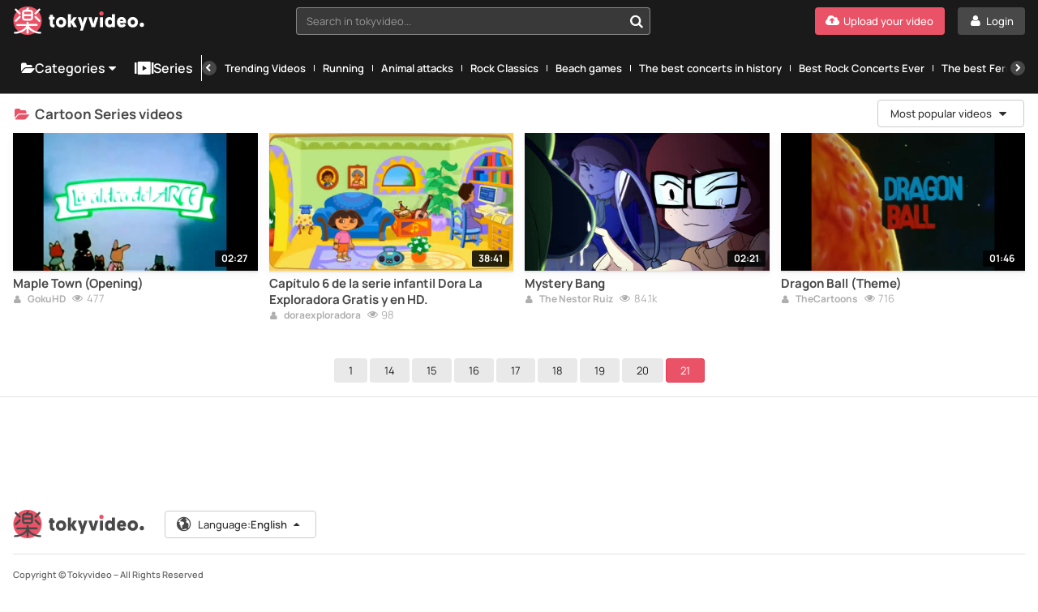

--- FILE ---
content_type: text/html; charset=UTF-8
request_url: https://www.tokyvideo.com/cartoon-series/21?order=popular
body_size: 10224
content:
<!doctype html>
<html lang="en">
<head>
    <link rel="preconnect" href="https://www.tokyvideo.com">

                <link rel="stylesheet" href="/build/css/web-34397af7bb.css">
                

    <style>
        @media (min-width: 768px) {
            .only_mobile {
                display: none;
            }
        }
    </style>

    <meta charset="utf-8">
    <meta name="viewport" content="width=device-width, initial-scale=1">

                <link rel="preload" href="/font/Manrope-VariableFont_wght.subset.woff2" as="font" type="font/woff2" crossorigin>
        <link rel="preload" href="/font/fontello.woff2" as="font" type="font/woff2" crossorigin>
        <link rel="dns-prefetch" href="https://ajax.cloudflare.com">
        <link rel="dns-prefetch" href="https://cdnm.techpump.com">
        <script data-cfasync="false" src="/build/js/preload-9241155126.js"></script>
        <script src="https://ua.realtimely.io/script.js" data-site="TOKYVIDEO" defer type="9d15e25b842091ba864fcdca-text/javascript"></script>
    
            <meta name="csrf-token" content="MTdGcbnNPdFFy9c0Rq9rb6WYC2kUHRHABKfmJzY0">
        <meta name="api-lang" content="en_US">
        <meta name="referrer" content="always">
        <meta name="format-detection" content="telephone=no,date=no,address=no,email=no,url=no">
        <meta name="facebook-domain-verification" content="k0c76jbcbysx2ffmnl2vvdhetfu9or" />
        
                                        <link rel="alternate" hreflang="en" href="https://www.tokyvideo.com/cartoon-series/21?order=popular" />
                                        <link rel="canonical" href="https://www.tokyvideo.com/cartoon-series/21?order=popular">
                                                <link rel="alternate" hreflang="es" href="https://www.tokyvideo.com/es/series-de-dibujos-animados/21?order=popular" />
                                                            <link rel="alternate" hreflang="de" href="https://www.tokyvideo.com/de/zeichentrickserien/21?order=popular" />
                                                            <link rel="alternate" hreflang="it" href="https://www.tokyvideo.com/it/serie-animate/21?order=popular" />
                                                            <link rel="alternate" hreflang="fr" href="https://www.tokyvideo.com/fr/dessins-animes/21?order=popular" />
                                                            <link rel="alternate" hreflang="pt-br" href="https://www.tokyvideo.com/br/desenhos/21?order=popular" />
                                    
        <title>Cartoon Series videos - Page 21 - TokyVideo</title>
<meta name="description" content="Cartoon Series Videos. Discover the best Cartoon Series vídeos on Tokyvideo. You will find all Cartoon Series videos that you could ever have imagined - Tons of Cartoon Series videos - Follow your Cartoon Series videos - Page 21 - Only on Tokyvideo.com">    <meta http-equiv="X-UA-Compatible" content="IE=edge">
    <link rel="apple-touch-icon" sizes="180x180" href="/apple-touch-icon.png">
    <link rel="manifest" crossorigin="use-credentials" href="/manifest.json">
    <meta name="application-name" content="Tokyvideo">
    <meta name="theme-color" content="#ea5467">
    <link rel="mask-icon" href="/safari-pinned-tab.svg" color="#ea5467">
    <meta name="msapplication-navbutton-color" content="#ea5467">
    <meta name="msapplication-TileColor" content="#464646">
    <meta name="mobile-web-app-capable" content="yes">
    <meta name="google-site-verification" content="57conKFX2h2do2_4cfl1vs-EjaJSd66N_upSmWMMi-g" />

    <script type="9d15e25b842091ba864fcdca-text/javascript">
            </script>

    
        
            <script data-cfasync="false" src ="//s.clickiocdn.com/t/233047/360_light.js" async></script>
<script type="9d15e25b842091ba864fcdca-text/javascript">
    var cookies_view_more="View More",cookies_view_less="View Less";
    document.addEventListener("DOMContentLoaded", function(event) {

        let script;
        let _pTarg = {"sn":"Tokyvideo","ca":["cartoon-series"],"tab":"CMP0","issafe":1};

        script = document.createElement("script");
        script.type = "text/javascript";
        script.setAttribute("referrerpolicy", "unsafe-url");
        script.setAttribute("charset", "utf-8");
        script.src = "https://cache.consentframework.com/js/pa/25221/c/D2lza/stub";
        document.getElementsByTagName('head')[0].appendChild(script);

        script = document.createElement("script");
        script.type = "text/javascript";
        script.setAttribute("referrerpolicy", "unsafe-url");
        script.setAttribute("charset", "utf-8");
        script.src = "https://choices.consentframework.com/js/pa/25221/c/D2lza/cmp";
        script.async = true;
        document.getElementsByTagName('head')[0].appendChild(script);

                    script = document.createElement("script");
            script.type = "text/javascript";
            script.id = "optidigital-ad-init";
            script.setAttribute("config", '{"adUnit": "/290385650/tokyvideo.com/categorias","pageTargeting":' + JSON.stringify(_pTarg) + '}');
            script.src = "//scripts.opti-digital.com/tags/?site=tokyvideo";
            script.async = true;
            document.getElementsByTagName('head')[0].appendChild(script);

            const mobileProbabilities = {
                optidigital: 0.25,
                refinery: 0.25,
                clickio: 0.5
            };

            const desktopProbabilities = {
                optidigital: 0.1,
                clickio: 0.9
            };

            const urlParams = new URLSearchParams(window.location.search);


            function chooseAdFormat(probabilities) {
                const random = Math.random();
                let cumulative = 0;
                for (const [format, probability] of Object.entries(probabilities)) {
                    cumulative += probability;
                    if (random < cumulative) {
                        return format;
                    }
                }
                return null;
            }

            function createAdDiv(id) {
                const div = document.createElement('div');
                div.id = id;
                document.body.appendChild(div);
                return div;
            }

            const mobileAdFormat = chooseAdFormat(mobileProbabilities);
            if (mobileAdFormat === 'optidigital') {
                // Optidigital Mobile sticky bottom
                window.enableODMSB = true;
            } else if (mobileAdFormat === 'refinery') {
                // Refinery Mobile sticky bottom
                createAdDiv('Pushup');
            } else {
                // Clickio Mobile sticky bottom
                createAdDiv('HS_bottom_715611_mobile');
                (window.__lxGc__ = window.__lxGc__ || { 's': {}, 'b': 0 }).cmd = window.__lxGc__.cmd || [];
                __lxGc__.cmd.push(() => { __lxGc__.display('HS_bottom_715611_mobile', '_233047', '_715611'); });
            }

            const desktopAdFormat = chooseAdFormat(desktopProbabilities);
            if (desktopAdFormat === 'optidigital') {
                window.enableODDSB = true; // Optidigital Desktop sticky bottom
            } else {
                /*const randomValue = Math.random();
                if (randomValue <= 0.5) {*/
                    // Clickio Desktop sticky bottom
                    createAdDiv('HS_bottom_712828_desktop');
                    (window.__lxGc__ = window.__lxGc__ || {'s': {}, 'b': 0}).cmd = window.__lxGc__.cmd || [];
                    __lxGc__.cmd.push(() => {
                        __lxGc__.display('HS_bottom_712828_desktop', '_233047', '_712828');
                    });
                /*} else {
                    // Clickio Desktop floater
                    createAdDiv('floater_728148_desktop');
                    (window.__lxGc__ = window.__lxGc__ || {'s': {}, 'b': 0}).cmd = window.__lxGc__.cmd || [];
                    __lxGc__.cmd.push(function () {
                        __lxGc__.display('floater_728148_desktop', '_233047', '_728148');
                    });
                }*/
            }

            script = document.createElement("script");
            script.type = "text/javascript";
            script.src = "//tags.refinery89.com/tokyvideocom.js";
            script.async = true;
            document.getElementsByTagName('head')[0].appendChild(script);

            /*script = document.createElement("script");
            script.type = "text/javascript";
            script.setAttribute('data-cfasync', 'false');
            script.src = "//s.clickiocdn.com/t/233047/360_light.js";
            script.async = true;
            document.getElementsByTagName('head')[0].appendChild(script);*/
        
        var d = {};
                         d.user = 0;
        d.siteName = 'Tokyvideo';
                    d.categoria = 'cartoon-series';
                                d.versionTest = _pTarg.tab;
        d.pageType = 'category_videos_pagination';

        

        
        window._mtm = window._mtm || [];
        _mtm.push(d);
    });

    </script>
    
        <!-- Matomo Tag Manager -->
    <script type="9d15e25b842091ba864fcdca-text/javascript">
        var _mtm = window._mtm = window._mtm || [];
        _mtm.push({'mtm.startTime': (new Date().getTime()), 'event': 'mtm.Start'});
        var d=document, g=d.createElement('script'), s=d.getElementsByTagName('script')[0]; g.async=true;
        g.setAttribute('data-cmp-src','https://cdnm.techpump.com/container_J3F20OEU.js');
        g.setAttribute('data-cmp-extra-vendor','34'); g.setAttribute('data-cmp-purposes','1,8'); s.parentNode.insertBefore(g,s);
    </script>
    <!-- End Matomo Tag Manager -->
    
    
</head>

<body class="col1
        fixed-menu
">

<div class="remodal-bg"> 

    
    <div class="header">

        <div class="box-logo-menu">
            <div class="logo">
                <a href="/" aria-label="Tokyvideo logo">
                    <svg class="isologo" xmlns="http://www.w3.org/2000/svg" width="314" height="68" viewBox="0 0 314.57 68.5">
                        <path class="logo-accent" d="M68.5 34.25A34.25 34.25 0 1 1 34.25 0 34.24 34.24 0 0 1 68.5 34.25zm143.62-12a5.08 5.08 0 0 0 5.16-5.25A5.14 5.14 0 1 0 207 17a5 5 0 0 0 5.12 5.2z"/>
                        <path class="logo-text" d="M27.9 34.05h12.7a6.67 6.67 0 0 0 6.67-6.66V14.68A6.67 6.67 0 0 0 40.6 8h-5.22l1.37-1.39a2.3 2.3 0 1 0-3.28-3.21C31.73 5.18 29.83 7.1 28.9 8h-1a6.67 6.67 0 0 0-6.67 6.67v12.72a6.67 6.67 0 0 0 6.67 6.66zm12.7-4.59H27.9a2.07 2.07 0 0 1-2.07-2.07v-4.06h16.84v4.06a2.07 2.07 0 0 1-2.07 2.07zM27.9 12.61h12.7a2.07 2.07 0 0 1 2.07 2.07v4.05H25.83v-4.05a2.07 2.07 0 0 1 2.07-2.07zM4.07 8.92a2.3 2.3 0 0 1 3.25-3.25L17 15.38a2.29 2.29 0 0 1 0 3.25 2.31 2.31 0 0 1-3.25 0zm0 27.47a2.28 2.28 0 0 1 0-3.24l9.71-9.72A2.3 2.3 0 1 1 17 26.68l-9.68 9.71a2.28 2.28 0 0 1-3.25 0zm47.46-17.76a2.29 2.29 0 0 1 0-3.25l9.72-9.71a2.3 2.3 0 0 1 3.25 3.25l-9.72 9.71a2.31 2.31 0 0 1-3.25 0zm0 8.05a2.3 2.3 0 0 1 3.25-3.25l9.72 9.72a2.29 2.29 0 1 1-3.25 3.24zm15.62 36.55a2.3 2.3 0 0 1-2.06 2.51h-1.16c-2.48 0-8.71-.45-16.94-4.36a30.54 30.54 0 0 1-10.44-7.85v9.92a2.3 2.3 0 0 1-4.6 0v-9.88a30.54 30.54 0 0 1-10.44 7.85c-8.23 3.91-14.46 4.36-16.94 4.36H3.41a2.3 2.3 0 0 1 .44-4.57c.11 0 6.45.49 15.69-3.91 6.82-3.23 10-7.57 11.39-10.36H9.4a2.3 2.3 0 0 1 0-4.6H32V39a2.3 2.3 0 0 1 4.6 0v3.3h19.64a2.3 2.3 0 0 1 0 4.6H37.57C39 49.68 42.14 54 49 57.26c9.39 4.47 15.62 3.92 15.68 3.91a2.3 2.3 0 0 1 2.47 2.06zm27.92-38.31h4.26v6.19h-4.26V41c0 2.11 1.34 2.62 2.81 2.62a10.46 10.46 0 0 0 1.21-.05v6.53a10.81 10.81 0 0 1-2.77.28c-5.36 0-8.48-2.62-8.48-9.78v-9.49h-2.51v-6.19h2.51v-5.09h7.23zm19.8.4c-7 0-12.34 5.42-12.34 12.71s5.11 12.58 12.34 12.58 12.47-5.42 12.47-12.67-5.15-12.62-12.47-12.62zm0 18.54c-2.94 0-5.11-2.34-5.11-5.83s2.12-6 5.11-6 5.24 2.34 5.24 5.87-2.25 5.96-5.24 5.96zm30.84-6.93L153.63 50h-8.48l-6.37-11.24V50h-7.22V18.83h7.22V35.6l6.15-9.68H153zm25.33-11h7.53l-11.25 32.3h-6.84l3.07-9-8.48-23.31h7.75l4 13.86zm26 0h7.53L196.93 50h-8.4l-7.79-24.09h7.75l4.28 16zm11.51 0h7.23V50h-7.23zm28.79 1.83a8.21 8.21 0 0 0-6.06-2.43c-6.58 0-10.74 5.19-10.74 12.67s4.59 12.62 11.13 12.62a8.31 8.31 0 0 0 6.14-2.48V50h6.76V18.83h-7.23zm-4.68 16.16c-2.9 0-4.89-2.3-4.89-5.88s2-6 4.89-6 4.89 2.15 4.89 6c.02 3.21-1.75 5.87-4.87 5.87zm27.83-18.59c-6.66 0-11.16 5.65-11.16 12.71s4.59 12.58 12.07 12.58a10.78 10.78 0 0 0 9.66-5.33l-4.77-3.9a5.77 5.77 0 0 1-4.74 2.61 4.58 4.58 0 0 1-4.8-4h14.89v-1.51c.04-8.26-3.9-13.17-11.13-13.17zM257 35.1a3.69 3.69 0 0 1 3.68-3.58 3.57 3.57 0 0 1 3.67 3.58zm30.51-9.78c-7 0-12.33 5.42-12.33 12.71s5.1 12.58 12.33 12.58S300 45.19 300 37.94s-5.2-12.62-12.52-12.62zm0 18.54c-2.94 0-5.1-2.34-5.1-5.83s2.12-6 5.1-6 5.24 2.34 5.24 5.87-2.28 5.96-5.27 5.96zm27.09.55a5.14 5.14 0 1 1-5.16-5.3 5.08 5.08 0 0 1 5.13 5.3z"/>
                    </svg>
                </a>
            </div>
            <button class="btn-menu hamburger hamburger--squeeze" type="button" aria-label="Menu">
              <span class="hamburger-box">
                <span class="hamburger-inner"></span>
              </span>
            </button>
        </div>
        <div class="search search--navigation" style="display: none;">
            <select class="js-states form-control" id="navigation__search" data-placeholder="Search in tokyvideo...">
            </select>
            <button class="btn-search" id="navigation__search-btn" aria-label="Search in tokyvideo..."></button>
        </div>

        <div class="botones-right">
                            <a class="btn btn-primary--light text-center right" href="/login" aria-label="Login">
                    <span class="icon-user-1 icon"></span>
                    <span class="texto">Login</span>
                </a>
                <a class="btn btn-primary text-center right" href="/signup" aria-label="Upload your video">
                    <span class="icon-upload-cloud icon"></span>
                    <span class="texto">Upload your video</span>
                </a>
                        <div id="show-search-mobile-header" class="btn btn-primary--light text-center right btn-search magnifier-icon">
                <span class="magnifier-handle"></span>
                <span class="magnifier-handle-x"></span>
                <span class="texto">Search</span>
            </div>

                    </div>

        

		
	</div>

    <nav class="navbar jsblur">
    <div class="navbar__container">
        <div class="navbar__group">
            <div class="dropdown">
                <button class="nav__link nav__link--lg dropdown__toggle">
                    <span class="icon icon-folder-open-1"></span>
                    Categories
                    <span class="icon-down-dir"></span>
                </button>
                <div class="dropdown__menu">
                    <ul class="dropdown__nav">
                                                    <li>
                                <a class="dropdown__item " href="https://www.tokyvideo.com/trends">Trends</a>
                            </li>
                                                    <li>
                                <a class="dropdown__item " href="https://www.tokyvideo.com/current-topics">Current topics</a>
                            </li>
                                                    <li>
                                <a class="dropdown__item " href="https://www.tokyvideo.com/kids">Kids</a>
                            </li>
                                                    <li>
                                <a class="dropdown__item " href="https://www.tokyvideo.com/music">Music</a>
                            </li>
                                                    <li>
                                <a class="dropdown__item " href="https://www.tokyvideo.com/funny-videos">Funny Videos</a>
                            </li>
                                                    <li>
                                <a class="dropdown__item " href="https://www.tokyvideo.com/sports">Sports</a>
                            </li>
                                                    <li>
                                <a class="dropdown__item " href="https://www.tokyvideo.com/gaming">Gaming</a>
                            </li>
                                                    <li>
                                <a class="dropdown__item " href="https://www.tokyvideo.com/documentaries">Documentaries</a>
                            </li>
                                                    <li>
                                <a class="dropdown__item " href="https://www.tokyvideo.com/movies">Movies</a>
                            </li>
                                                    <li>
                                <a class="dropdown__item " href="https://www.tokyvideo.com/animation-movies">Animation Movies</a>
                            </li>
                                                    <li>
                                <a class="dropdown__item " href="https://www.tokyvideo.com/animal-documentaries">Animal Documentaries</a>
                            </li>
                                                    <li>
                                <a class="dropdown__item " href="https://www.tokyvideo.com/motorsport-documentaries">Motorsport Documentaries</a>
                            </li>
                                                    <li>
                                <a class="dropdown__item " href="https://www.tokyvideo.com/internet-documentaries">Internet Documentaries</a>
                            </li>
                                                    <li>
                                <a class="dropdown__item " href="https://www.tokyvideo.com/history-documentaries">History Documentaries</a>
                            </li>
                                                    <li>
                                <a class="dropdown__item " href="https://www.tokyvideo.com/motorsport">Motorsport</a>
                            </li>
                                                    <li>
                                <a class="dropdown__item " href="https://www.tokyvideo.com/animals">Animals</a>
                            </li>
                                                    <li>
                                <a class="dropdown__item " href="https://www.tokyvideo.com/dogs">Dogs</a>
                            </li>
                                                    <li>
                                <a class="dropdown__item " href="https://www.tokyvideo.com/cats">Cats</a>
                            </li>
                                                    <li>
                                <a class="dropdown__item " href="https://www.tokyvideo.com/recipes">Recipes</a>
                            </li>
                                                    <li>
                                <a class="dropdown__item " href="https://www.tokyvideo.com/languages">Languages</a>
                            </li>
                                                    <li>
                                <a class="dropdown__item " href="https://www.tokyvideo.com/dance">Dance</a>
                            </li>
                                                    <li>
                                <a class="dropdown__item " href="https://www.tokyvideo.com/babies">Babies</a>
                            </li>
                                                    <li>
                                <a class="dropdown__item " href="https://www.tokyvideo.com/soccer">Soccer</a>
                            </li>
                                                    <li>
                                <a class="dropdown__item " href="https://www.tokyvideo.com/television-series">Television Series</a>
                            </li>
                                                    <li>
                                <a class="dropdown__item " href="https://www.tokyvideo.com/cycling">Cycling</a>
                            </li>
                                                    <li>
                                <a class="dropdown__item " href="https://www.tokyvideo.com/basket">Basket</a>
                            </li>
                                                    <li>
                                <a class="dropdown__item " href="https://www.tokyvideo.com/call-of-duty">Call of Duty</a>
                            </li>
                                                    <li>
                                <a class="dropdown__item " href="https://www.tokyvideo.com/lol">LOL</a>
                            </li>
                                                    <li>
                                <a class="dropdown__item " href="https://www.tokyvideo.com/desserts">Desserts</a>
                            </li>
                                                    <li>
                                <a class="dropdown__item " href="https://www.tokyvideo.com/television">Television</a>
                            </li>
                                                    <li>
                                <a class="dropdown__item " href="https://www.tokyvideo.com/cartoon-series">Cartoon Series</a>
                            </li>
                                                    <li>
                                <a class="dropdown__item " href="https://www.tokyvideo.com/action-movies">Action Movies</a>
                            </li>
                                                    <li>
                                <a class="dropdown__item " href="https://www.tokyvideo.com/tv-commercials">TV Commercials</a>
                            </li>
                                                    <li>
                                <a class="dropdown__item " href="https://www.tokyvideo.com/disney-movies">Disney Movies</a>
                            </li>
                                                    <li>
                                <a class="dropdown__item " href="https://www.tokyvideo.com/beers">Beers</a>
                            </li>
                                                <li>
                            <a class="dropdown__item " href="/categories">
                                <div class="hstack gx-sm">
                                    <span class="icon  icon-folder-open-1"></span>
                                    <span class="ellipsis">View all categories</span>
                                </div>
                            </a>
                        </li>
                    </ul>
                </div>
            </div>
            <a class="nav__link nav__link--lg" href="/series">
                <span class="icon icon-series"></span>Series
            </a>
        </div>
        <div class="navbar__divider"></div>
        <div class="navbar__scrollable has-overflow">
            <div class="navbar__arrow navbar__arrow--left">
                <button class="navbar__arrow__button" aria-label="Previous">
                    <span class="icon icon-left-open"></span>
                </button>
            </div>
            <ul class="navbar__nav">
                                    <li class="nav__item">
                         <a class="nav__link " href="https://www.tokyvideo.com/series/trends">Trending Videos</a>
                    </li>
                                    <li class="nav__item">
                         <a class="nav__link " href="https://www.tokyvideo.com/series/running">Running</a>
                    </li>
                                    <li class="nav__item">
                         <a class="nav__link " href="https://www.tokyvideo.com/series/animal-attacks">Animal attacks</a>
                    </li>
                                    <li class="nav__item">
                         <a class="nav__link " href="https://www.tokyvideo.com/series/rock-classics">Rock Classics</a>
                    </li>
                                    <li class="nav__item">
                         <a class="nav__link " href="https://www.tokyvideo.com/series/beach-games">Beach games</a>
                    </li>
                                    <li class="nav__item">
                         <a class="nav__link " href="https://www.tokyvideo.com/series/the-best-concerts-in-history">The best concerts in history</a>
                    </li>
                                    <li class="nav__item">
                         <a class="nav__link " href="https://www.tokyvideo.com/series/best-rock-concerts-ever">Best Rock Concerts Ever</a>
                    </li>
                                    <li class="nav__item">
                         <a class="nav__link " href="https://www.tokyvideo.com/series/the-best-ferraris-ever">The best Ferraris ever</a>
                    </li>
                                    <li class="nav__item">
                         <a class="nav__link " href="https://www.tokyvideo.com/series/the-best-porsche-ever">The best Porsche ever</a>
                    </li>
                                    <li class="nav__item">
                         <a class="nav__link " href="https://www.tokyvideo.com/series/car-crashes">Car crashes</a>
                    </li>
                                    <li class="nav__item">
                         <a class="nav__link " href="https://www.tokyvideo.com/series/nba-2021-highlights">NBA 2021 highlights</a>
                    </li>
                                    <li class="nav__item">
                         <a class="nav__link " href="https://www.tokyvideo.com/series/best-djs-in-the-world">Best DJs in the World</a>
                    </li>
                                    <li class="nav__item">
                         <a class="nav__link " href="https://www.tokyvideo.com/series/fifa-21-icons-in-real-life">FIFA 21 Icons in Real Life</a>
                    </li>
                                    <li class="nav__item">
                         <a class="nav__link " href="https://www.tokyvideo.com/series/la-vuelta-2020">La Vuelta 2020</a>
                    </li>
                                    <li class="nav__item">
                         <a class="nav__link " href="https://www.tokyvideo.com/series/video-game-trailers">Video Game Trailers</a>
                    </li>
                                <li class="nav__item hide--lg">
                    <a class="nav__link " href="/series">
                        <span class="icon icon-series"></span>
                        View all series
                    </a>
                </li>
            </ul>
            <div class="navbar__arrow navbar__arrow--right">
                <button class="navbar__arrow__button" aria-label="Next">
                    <span class="icon icon-right-open"></span>
                </button>
            </div>
        </div>
    </div>
</nav>
<script src="/build/js/header/navbar-8451dee97d.js" type="9d15e25b842091ba864fcdca-text/javascript"></script>
    
    
    
    <!--    <div id="search-header-mobile" class="search-desplegable">
        <form id="form-search-mobile" class="form-search-event" data-search-type="Main mobile" action="/search" method="get">
            <div class="form-search-desplegable clearfix">
                <input id="input-search-mobile" class="input-search-event txt-search" placeholder="Search..." name="q" type="search" required>
                <div class="btn-search"><a href="#" id="submit-search-mobile"><i class="icon-search"></i></a></div>
                
            </div>
        </form>
    </div>
-->
    <div class="wrapper ">
            
    

    <div class="listado-videos">

        
        <header class="section-header clearfix">
            <div class="section-header__back">
                <h2 class="section-head">
                                        <span class=" icon icon-folder-open-1 icon-primary"></span>
                                        Cartoon Series videos
                </h2>

            </div>
            <div class="right-filters">
                <ul class="right filter-relative">
                    <li>
                        <a id="show-modal-filter" class="btn btn-generico" data-remodal-target="filtermodal">
                                                            Most popular videos
                                                        <span class="icon-down-dir icono-right"></span>
                        </a>
                        <ul class="dropdown-filter">
                            <li >
                                <a href="/cartoon-series">
                                    Latest videos
                                </a>
                            </li>
                            <li >
                                <a href="/cartoon-series?order=trending">
                                    Trending videos
                                </a>
                            </li>
                            <li  class="selected" >
                                <a href="/cartoon-series?order=popular">
                                    Most popular videos
                                </a>
                            </li>
                        </ul>
                    </li>
                </ul>
            






        </div>

            <a id="show-overlay-search-mobile" class="btn-generico right search-small btn-titulo-small" href="#"><span
                        class="icon-search icono-18"></span></a>

            <div class="search-overlay ">
                <div class="relative">
                    <input id="search-in-category-input-mobile" type="search" class="search-text"
                           placeholder="Search in Cartoon Series">
                </div>
                <button id="search-in-category-button-mobile" class="search-overlay-button"><span
                            class="icon-search"></span></button>
                <button id="hide-overlay-search-mobile" class="search-close" href="#"><span
                            class="icon-cancel-1"></span></button>
            </div>

        </header>

        <span class="clear"></span>

        
                            
                <div id="videos-container" class="thumb-video__container">
                                            <div class="thumb-video  ">
    <a href="https://www.tokyvideo.com/video/maple-town-opening" class="thumb-duracion">
        <img alt="Maple Town (Opening)" loading="lazy" class="lazy" src="[data-uri]"
             data-src="https://img2.tokyvideo.com/videos/499/4991/thumbs/thumbs_0001.jpg" width="332" height="186">
                <span class="duracion">
             02:27
        </span>
            </a>

            <a class="thumb-video__avatar visible-xs" href="/user/gokuhd">
            <picture>
                <source srcset="[data-uri]" media="(min-width: 545px)">
                <source srcset="/images/avatar_square.png" media="(min-width: 230px)">
                <img srcset="[data-uri]" alt="GokuHD" width="35" height="35">
            </picture>
        </a>
    
    <div class="thumb-video__meta">
        <h3>
            <a href="https://www.tokyvideo.com/video/maple-town-opening">
                                Maple Town (Opening)
            </a>
        </h3>

                    <a class="info-uploader" href="/user/gokuhd">
                 <span class="icon-user-1"></span>
                GokuHD
            </a>

                            <span class="views-number"><span class="icon-eye-1 icon"></span>
            477</span>
    </div>

    <button class="view-later view-later-real tooltips-botones"
            data-api-url="https://api.tokyvideo.com/video/view-later/4991">
        <span>View later</span>
        <i class="icon-clock"></i>
    </button>
        </div>
                                            <div class="thumb-video  ">
    <a href="https://www.tokyvideo.com/video/capitulo-6-de-la-serie-infantil-dora-la-exploradora-gratis-y-en-hd-2" class="thumb-duracion">
        <img alt="Capítulo 6 de la serie infantil Dora La Exploradora Gratis y en HD." loading="lazy" class="lazy" src="[data-uri]"
             data-src="https://img15.tokyvideo.com/videos/278/278776/thumbs/thumbs_0001.jpg" width="332" height="186">
                <span class="duracion">
             38:41
        </span>
            </a>

            <a class="thumb-video__avatar visible-xs" href="/user/doraexploradora">
            <picture>
                <source srcset="[data-uri]" media="(min-width: 545px)">
                <source srcset="/images/avatar_square.png" media="(min-width: 230px)">
                <img srcset="[data-uri]" alt="doraexploradora" width="35" height="35">
            </picture>
        </a>
    
    <div class="thumb-video__meta">
        <h3>
            <a href="https://www.tokyvideo.com/video/capitulo-6-de-la-serie-infantil-dora-la-exploradora-gratis-y-en-hd-2">
                                Capítulo 6 de la serie infantil Dora La Exploradora Gratis y en HD.
            </a>
        </h3>

                    <a class="info-uploader" href="/user/doraexploradora">
                 <span class="icon-user-1"></span>
                doraexploradora
            </a>

                            <span class="views-number"><span class="icon-eye-1 icon"></span>
            98</span>
    </div>

    <button class="view-later view-later-real tooltips-botones"
            data-api-url="https://api.tokyvideo.com/video/view-later/278776">
        <span>View later</span>
        <i class="icon-clock"></i>
    </button>
        </div>
                                            <div class="thumb-video  ">
    <a href="https://www.tokyvideo.com/es/video/mystery-bang" class="thumb-duracion">
        <img alt="Mystery Bang" loading="lazy" class="lazy" src="[data-uri]"
             data-src="https://img70.tokyvideo.com/videos/634/634853/thumbs/thumbs_0004.jpg" width="332" height="186">
                <span class="duracion">
             02:21
        </span>
            </a>

            <a class="thumb-video__avatar visible-xs" href="/user/chimmynaysteel">
            <picture>
                <source srcset="[data-uri]" media="(min-width: 545px)">
                <source srcset="https://img70.tokyvideo.com/avatars/d/d7622083c9f27ba9c9c4ebf7b5f1959bb6a729a1f8e2104e5862bbc7ccddd752.jpg" media="(min-width: 230px)">
                <img srcset="[data-uri]" alt="The Nestor Ruiz" width="35" height="35">
            </picture>
        </a>
    
    <div class="thumb-video__meta">
        <h3>
            <a href="https://www.tokyvideo.com/es/video/mystery-bang">
                                Mystery Bang
            </a>
        </h3>

                    <a class="info-uploader" href="/user/chimmynaysteel">
                 <span class="icon-user-1"></span>
                The Nestor Ruiz
            </a>

                            <span class="views-number"><span class="icon-eye-1 icon"></span>
            84.1k</span>
    </div>

    <button class="view-later view-later-real tooltips-botones"
            data-api-url="https://api.tokyvideo.com/video/view-later/634853">
        <span>View later</span>
        <i class="icon-clock"></i>
    </button>
        </div>
                                            <div class="thumb-video  ">
    <a href="https://www.tokyvideo.com/video/dragon-ball-theme" class="thumb-duracion">
        <img alt="Dragon Ball (Theme)" loading="lazy" class="lazy" src="[data-uri]"
             data-src="https://img2.tokyvideo.com/videos/490/4909/thumbs/thumbs_0001.jpg" width="332" height="186">
                <span class="duracion">
             01:46
        </span>
            </a>

            <a class="thumb-video__avatar visible-xs" href="/user/thecartoons">
            <picture>
                <source srcset="[data-uri]" media="(min-width: 545px)">
                <source srcset="/images/avatar_square.png" media="(min-width: 230px)">
                <img srcset="[data-uri]" alt="TheCartoons" width="35" height="35">
            </picture>
        </a>
    
    <div class="thumb-video__meta">
        <h3>
            <a href="https://www.tokyvideo.com/video/dragon-ball-theme">
                                Dragon Ball (Theme)
            </a>
        </h3>

                    <a class="info-uploader" href="/user/thecartoons">
                 <span class="icon-user-1"></span>
                TheCartoons
            </a>

                            <span class="views-number"><span class="icon-eye-1 icon"></span>
            716</span>
    </div>

    <button class="view-later view-later-real tooltips-botones"
            data-api-url="https://api.tokyvideo.com/video/view-later/4909">
        <span>View later</span>
        <i class="icon-clock"></i>
    </button>
        </div>
                                    </div>
                </div>

    <span class="clear"></span>

        <nav class="pagination-container">
        <ul class="pagination" itemscope itemtype="http://schema.org/SiteNavigationElement">
            
            
            
            
            
            
            
            
            
            
            
            
            
            
            
            
            
            
            
            

            
                            
                
                
                                                                                        <li class="pagination_item" itemprop="url"><a class="btn-pagination" itemprop="name"
                                                                          href="/cartoon-series?order=popular">1</a></li>
                                                                                        
                
                
                                                                                        <li class="pagination_item" itemprop="url"><a class="btn-pagination" itemprop="name"
                                                                          href="/cartoon-series/14?order=popular">14</a></li>
                                                                                                <li class="pagination_item" itemprop="url"><a class="btn-pagination" itemprop="name"
                                                                          href="/cartoon-series/15?order=popular">15</a></li>
                                                                                                <li class="pagination_item" itemprop="url"><a class="btn-pagination" itemprop="name"
                                                                          href="/cartoon-series/16?order=popular">16</a></li>
                                                                                                <li class="pagination_item" itemprop="url"><a class="btn-pagination" itemprop="name"
                                                                          href="/cartoon-series/17?order=popular">17</a></li>
                                                                                                <li class="pagination_item" itemprop="url"><a class="btn-pagination" itemprop="name"
                                                                          href="/cartoon-series/18?order=popular">18</a></li>
                                                                                                <li class="pagination_item" itemprop="url"><a class="btn-pagination" itemprop="name"
                                                                          href="/cartoon-series/19?order=popular">19</a></li>
                                                                                                <li class="pagination_item" itemprop="url"><a class="btn-pagination" itemprop="name"
                                                                          href="/cartoon-series/20?order=popular">20</a></li>
                                                                                                <li class="pagination_item" itemprop="url"><a
                                        class="btn-pagination btn-pagination--selected" itemprop="name">21</a>
                            </li>
                                                                        
            
                    </ul>
    </nav>


        <div id="modal-filter" class="remodal" data-remodal-id="modal-filter">
        <div class="remodal-content">
            <div class="remodal-header">
                <h2>Filter videos by</h2>
                <button id="closemodal" name="closemodal" class="remodal-close" data-remodal-action="close"></button>
            </div>
            <div class="copy">
                <a                 href="/cartoon-series">
                    Latest videos
                </a>
                <a                 href="/cartoon-series?order=trending">
                    Trending videos
                </a>
                <a  class="selected"                 href="/cartoon-series?order=popular">
                    Most popular videos
                </a>
            </div>
        </div>
    </div>
            <div id="videosettings" data-remodal-id="videosettings">
    <div class="remodal-content">
        <div class="remodal-header">
            <h2>Video settings</h2>
        </div>
        <div class="copy">
            <a id="edit-video-anchor" href="#"><i class="icon-pencil icono"></i><span>Edit video</span></a>
            <a id="play-video-anchor" href="#"><i class="icon-play icono"></i><span>Play video</span></a>
            <a id="highlight-video-anchor" href="#"><i class="icon-star-empty icono"></i><span>Mark as featured</span></a>
            <a id="unhighlight-video-anchor" href="#"><i class="icon-star icono"></i><span>Unmark as featured</span></a>
            <a id="ban-video-anchor" class="ban-video-anchor" href="#"><i class="icon-block icono"></i><span>Ban/Unban</span></a>
            <a id="unban-video-anchor" class="ban-video-anchor" href="#"><i class="icon-ok icono"></i><span>Ban/Unban</span></a>
            <a class="modal-close" href="#">Close settings</a>
        </div>
    </div>
</div>
    <div id="loginprompt" class="login-remodal" data-remodal-id="loginprompt">
    <div class="remodal-content">
        <div class="remodal-header">
            <h2>You need to be logged in to do that</h2>
            <button id="closemodal-login" name="closemodal-login" class="remodal-close" data-remodal-action="close"></button>
        </div>
        <div class="copy">
            <p><img loading="lazy" class="lazy" src="[data-uri]" data-src="/images/tokyvideo_team.png" alt="Registered Tokyvideo users" width="588" height="241"></p>
            <p>You tried to perform an action that is meant for registered users only. Create a free account and enjoy all the benefits that registered Tokyvideo users enjoy:</p>
            <a href="/signup" class="btn-large btn-generico btn-primary text-center"><span>Create your account</span></a>
            <a href="/login" class="col col-6"><i class="icon-user-1 icono"></i> <span>Already registered? Sign in</span></a>
            <a class="modal-close col col-6" href="#"><i class="icon-cancel-1 icono"></i> <span>Close this message</span></a>
        </div>
    </div>
</div>
    </div>

            <span class="separador-gris"></span>

        <div class="wrapper">

    <div class="footer  content clearfix ">

                                             
                <div class="footer__ads--mb">
    <div class="footer__ads--content">
        <small>Advertising</small>
        <div id='optidigital-adslot-Mobile_Bottom' style='display:none;' class="Mobile_Bottom" data-matomo-ignore></div>
    </div>
</div>
                    
        <div class="logo"><a href="/" aria-label="Tokyvideo logo">
             <svg class="isologo" xmlns="http://www.w3.org/2000/svg" width="314" height="68" viewBox="0 0 314.57 68.5">
                <path class="logo-accent" d="M68.5 34.25A34.25 34.25 0 1 1 34.25 0 34.24 34.24 0 0 1 68.5 34.25zm143.62-12a5.08 5.08 0 0 0 5.16-5.25A5.14 5.14 0 1 0 207 17a5 5 0 0 0 5.12 5.2z"/>
                <path class="logo-text" d="M27.9 34.05h12.7a6.67 6.67 0 0 0 6.67-6.66V14.68A6.67 6.67 0 0 0 40.6 8h-5.22l1.37-1.39a2.3 2.3 0 1 0-3.28-3.21C31.73 5.18 29.83 7.1 28.9 8h-1a6.67 6.67 0 0 0-6.67 6.67v12.72a6.67 6.67 0 0 0 6.67 6.66zm12.7-4.59H27.9a2.07 2.07 0 0 1-2.07-2.07v-4.06h16.84v4.06a2.07 2.07 0 0 1-2.07 2.07zM27.9 12.61h12.7a2.07 2.07 0 0 1 2.07 2.07v4.05H25.83v-4.05a2.07 2.07 0 0 1 2.07-2.07zM4.07 8.92a2.3 2.3 0 0 1 3.25-3.25L17 15.38a2.29 2.29 0 0 1 0 3.25 2.31 2.31 0 0 1-3.25 0zm0 27.47a2.28 2.28 0 0 1 0-3.24l9.71-9.72A2.3 2.3 0 1 1 17 26.68l-9.68 9.71a2.28 2.28 0 0 1-3.25 0zm47.46-17.76a2.29 2.29 0 0 1 0-3.25l9.72-9.71a2.3 2.3 0 0 1 3.25 3.25l-9.72 9.71a2.31 2.31 0 0 1-3.25 0zm0 8.05a2.3 2.3 0 0 1 3.25-3.25l9.72 9.72a2.29 2.29 0 1 1-3.25 3.24zm15.62 36.55a2.3 2.3 0 0 1-2.06 2.51h-1.16c-2.48 0-8.71-.45-16.94-4.36a30.54 30.54 0 0 1-10.44-7.85v9.92a2.3 2.3 0 0 1-4.6 0v-9.88a30.54 30.54 0 0 1-10.44 7.85c-8.23 3.91-14.46 4.36-16.94 4.36H3.41a2.3 2.3 0 0 1 .44-4.57c.11 0 6.45.49 15.69-3.91 6.82-3.23 10-7.57 11.39-10.36H9.4a2.3 2.3 0 0 1 0-4.6H32V39a2.3 2.3 0 0 1 4.6 0v3.3h19.64a2.3 2.3 0 0 1 0 4.6H37.57C39 49.68 42.14 54 49 57.26c9.39 4.47 15.62 3.92 15.68 3.91a2.3 2.3 0 0 1 2.47 2.06zm27.92-38.31h4.26v6.19h-4.26V41c0 2.11 1.34 2.62 2.81 2.62a10.46 10.46 0 0 0 1.21-.05v6.53a10.81 10.81 0 0 1-2.77.28c-5.36 0-8.48-2.62-8.48-9.78v-9.49h-2.51v-6.19h2.51v-5.09h7.23zm19.8.4c-7 0-12.34 5.42-12.34 12.71s5.11 12.58 12.34 12.58 12.47-5.42 12.47-12.67-5.15-12.62-12.47-12.62zm0 18.54c-2.94 0-5.11-2.34-5.11-5.83s2.12-6 5.11-6 5.24 2.34 5.24 5.87-2.25 5.96-5.24 5.96zm30.84-6.93L153.63 50h-8.48l-6.37-11.24V50h-7.22V18.83h7.22V35.6l6.15-9.68H153zm25.33-11h7.53l-11.25 32.3h-6.84l3.07-9-8.48-23.31h7.75l4 13.86zm26 0h7.53L196.93 50h-8.4l-7.79-24.09h7.75l4.28 16zm11.51 0h7.23V50h-7.23zm28.79 1.83a8.21 8.21 0 0 0-6.06-2.43c-6.58 0-10.74 5.19-10.74 12.67s4.59 12.62 11.13 12.62a8.31 8.31 0 0 0 6.14-2.48V50h6.76V18.83h-7.23zm-4.68 16.16c-2.9 0-4.89-2.3-4.89-5.88s2-6 4.89-6 4.89 2.15 4.89 6c.02 3.21-1.75 5.87-4.87 5.87zm27.83-18.59c-6.66 0-11.16 5.65-11.16 12.71s4.59 12.58 12.07 12.58a10.78 10.78 0 0 0 9.66-5.33l-4.77-3.9a5.77 5.77 0 0 1-4.74 2.61 4.58 4.58 0 0 1-4.8-4h14.89v-1.51c.04-8.26-3.9-13.17-11.13-13.17zM257 35.1a3.69 3.69 0 0 1 3.68-3.58 3.57 3.57 0 0 1 3.67 3.58zm30.51-9.78c-7 0-12.33 5.42-12.33 12.71s5.1 12.58 12.33 12.58S300 45.19 300 37.94s-5.2-12.62-12.52-12.62zm0 18.54c-2.94 0-5.1-2.34-5.1-5.83s2.12-6 5.1-6 5.24 2.34 5.24 5.87-2.28 5.96-5.27 5.96zm27.09.55a5.14 5.14 0 1 1-5.16-5.3 5.08 5.08 0 0 1 5.13 5.3z"/>
            </svg>
        </a></div>

        <div class="languages">
            <a class="btn-generico btn btn-lenguage-footer" href="#">

                <i class="icono icon-globe"></i>
                Language: <strong>English</strong>
                <span class="icon-up-dir icono-right"></span></a>
            <ul class="dropdown locale-page-info">
                                                            <li >
    <a href="https://www.tokyvideo.com/cartoon-series/21?order=popular" title="English" data-locale="en_US" rel="nofollow">
        English
    </a>
</li>                                            <li >
    <a href="https://www.tokyvideo.com/es/series-de-dibujos-animados/21?order=popular" title="Español" data-locale="es_ES" rel="nofollow">
        Español
    </a>
</li>                                            <li >
    <a href="https://www.tokyvideo.com/de/zeichentrickserien/21?order=popular" title="Deutsch" data-locale="de_DE" rel="nofollow">
        Deutsch
    </a>
</li>                                            <li >
    <a href="https://www.tokyvideo.com/it/serie-animate/21?order=popular" title="Italiano" data-locale="it_IT" rel="nofollow">
        Italiano
    </a>
</li>                                            <li >
    <a href="https://www.tokyvideo.com/fr/dessins-animes/21?order=popular" title="Français" data-locale="fr_FR" rel="nofollow">
        Français
    </a>
</li>                                            <li >
    <a href="https://www.tokyvideo.com/br/desenhos/21?order=popular" title="Português" data-locale="pt_BR" rel="nofollow">
        Português
    </a>
</li>                                                </ul>
        </div>

        <ul class="footer-menu">
            
        </ul>

		<span class="clear"></span>
		<span class="separador-gris"></span>

		<p><strong>Copyright © Tokyvideo &ndash;  <!-- Tokyvideo--> All Rights Reserved</strong></p>

		<p>
            
            <a href="/contact">Contact</a> |
            <a href="/upload-content">Your content on Tokyvideo</a> |
            
            
            <a rel="nofollow noindex" href="/tos">Terms and Conditions</a> |
            <a rel="nofollow noindex" href="/legal">Legal Notice</a> |
            <a rel="nofollow noindex" href="/anti-piracy">Anti-Piracy Legal Notice</a> |
            <a rel="nofollow noindex" href="/legal#privacy">Privacy Policy</a> |
            <a rel="nofollow noindex" href="/cookies-policy">Cookies Policy</a> |
            <a rel="nofollow noindex" href="/dmca">DMCA</a>
        </p>

        	</div>
</div>
    
        <div class="left-menu">
        <div class="dark-halo"></div>
        <div class="left-menu--inner">
            <ul class="menu" data-accordion>
                <!--<li >
                    <a href="/" aria-label="Tokyvideo logo"><span
                                class="icon-home icon-menu-left"></span> Home</a>
                </li>-->
                                <li class="menu__item hide--lg" data-accordion-item>
    <a href="#" role="button">
        <span class="icon-folder-open-1 icon-menu-left"></span> Categories
        <span class="icon-down-dir"></span>
    </a>
    <ul class="submenu" data-accordion-body>
                    <li class="submenu__item">
                <a class="submenu__link " href="https://www.tokyvideo.com/trends">Trends</a>
            </li>
                    <li class="submenu__item">
                <a class="submenu__link " href="https://www.tokyvideo.com/current-topics">Current topics</a>
            </li>
                    <li class="submenu__item">
                <a class="submenu__link " href="https://www.tokyvideo.com/kids">Kids</a>
            </li>
                    <li class="submenu__item">
                <a class="submenu__link " href="https://www.tokyvideo.com/music">Music</a>
            </li>
                    <li class="submenu__item">
                <a class="submenu__link " href="https://www.tokyvideo.com/funny-videos">Funny Videos</a>
            </li>
                    <li class="submenu__item">
                <a class="submenu__link " href="https://www.tokyvideo.com/sports">Sports</a>
            </li>
                    <li class="submenu__item">
                <a class="submenu__link " href="https://www.tokyvideo.com/gaming">Gaming</a>
            </li>
                    <li class="submenu__item">
                <a class="submenu__link " href="https://www.tokyvideo.com/documentaries">Documentaries</a>
            </li>
                    <li class="submenu__item">
                <a class="submenu__link " href="https://www.tokyvideo.com/movies">Movies</a>
            </li>
                    <li class="submenu__item">
                <a class="submenu__link " href="https://www.tokyvideo.com/animation-movies">Animation Movies</a>
            </li>
                    <li class="submenu__item">
                <a class="submenu__link " href="https://www.tokyvideo.com/animal-documentaries">Animal Documentaries</a>
            </li>
                    <li class="submenu__item">
                <a class="submenu__link " href="https://www.tokyvideo.com/motorsport-documentaries">Motorsport Documentaries</a>
            </li>
                    <li class="submenu__item">
                <a class="submenu__link " href="https://www.tokyvideo.com/internet-documentaries">Internet Documentaries</a>
            </li>
                    <li class="submenu__item">
                <a class="submenu__link " href="https://www.tokyvideo.com/history-documentaries">History Documentaries</a>
            </li>
                    <li class="submenu__item">
                <a class="submenu__link " href="https://www.tokyvideo.com/motorsport">Motorsport</a>
            </li>
                    <li class="submenu__item">
                <a class="submenu__link " href="https://www.tokyvideo.com/animals">Animals</a>
            </li>
                    <li class="submenu__item">
                <a class="submenu__link " href="https://www.tokyvideo.com/dogs">Dogs</a>
            </li>
                    <li class="submenu__item">
                <a class="submenu__link " href="https://www.tokyvideo.com/cats">Cats</a>
            </li>
                    <li class="submenu__item">
                <a class="submenu__link " href="https://www.tokyvideo.com/recipes">Recipes</a>
            </li>
                    <li class="submenu__item">
                <a class="submenu__link " href="https://www.tokyvideo.com/languages">Languages</a>
            </li>
                    <li class="submenu__item">
                <a class="submenu__link " href="https://www.tokyvideo.com/dance">Dance</a>
            </li>
                    <li class="submenu__item">
                <a class="submenu__link " href="https://www.tokyvideo.com/babies">Babies</a>
            </li>
                    <li class="submenu__item">
                <a class="submenu__link " href="https://www.tokyvideo.com/soccer">Soccer</a>
            </li>
                    <li class="submenu__item">
                <a class="submenu__link " href="https://www.tokyvideo.com/television-series">Television Series</a>
            </li>
                    <li class="submenu__item">
                <a class="submenu__link " href="https://www.tokyvideo.com/cycling">Cycling</a>
            </li>
                    <li class="submenu__item">
                <a class="submenu__link " href="https://www.tokyvideo.com/basket">Basket</a>
            </li>
                    <li class="submenu__item">
                <a class="submenu__link " href="https://www.tokyvideo.com/call-of-duty">Call of Duty</a>
            </li>
                    <li class="submenu__item">
                <a class="submenu__link " href="https://www.tokyvideo.com/lol">LOL</a>
            </li>
                    <li class="submenu__item">
                <a class="submenu__link " href="https://www.tokyvideo.com/desserts">Desserts</a>
            </li>
                    <li class="submenu__item">
                <a class="submenu__link " href="https://www.tokyvideo.com/television">Television</a>
            </li>
                    <li class="submenu__item">
                <a class="submenu__link " href="https://www.tokyvideo.com/cartoon-series">Cartoon Series</a>
            </li>
                    <li class="submenu__item">
                <a class="submenu__link " href="https://www.tokyvideo.com/action-movies">Action Movies</a>
            </li>
                    <li class="submenu__item">
                <a class="submenu__link " href="https://www.tokyvideo.com/tv-commercials">TV Commercials</a>
            </li>
                    <li class="submenu__item">
                <a class="submenu__link " href="https://www.tokyvideo.com/disney-movies">Disney Movies</a>
            </li>
                    <li class="submenu__item">
                <a class="submenu__link " href="https://www.tokyvideo.com/beers">Beers</a>
            </li>
                <li class="submenu__item">
            <a class="submenu__link " href="/categories">
                <span class="icon icon-folder-open-1"></span>
                View all categories
            </a>
        </li>
    </ul>
</li>                <li class="menu__item hide--lg" data-accordion-item>
    <a href="#" role="button">
        <span class="icon-series icon-menu-left"></span> Series
        <span class="icon-down-dir"></span>
    </a>
    <ul class="submenu" data-accordion-body>
                    <li class="submenu__item">
                <a class="submenu__link " href="https://www.tokyvideo.com/series/trends">Trending Videos</a>
            </li>
                    <li class="submenu__item">
                <a class="submenu__link " href="https://www.tokyvideo.com/series/running">Running</a>
            </li>
                    <li class="submenu__item">
                <a class="submenu__link " href="https://www.tokyvideo.com/series/animal-attacks">Animal attacks</a>
            </li>
                    <li class="submenu__item">
                <a class="submenu__link " href="https://www.tokyvideo.com/series/rock-classics">Rock Classics</a>
            </li>
                    <li class="submenu__item">
                <a class="submenu__link " href="https://www.tokyvideo.com/series/beach-games">Beach games</a>
            </li>
                    <li class="submenu__item">
                <a class="submenu__link " href="https://www.tokyvideo.com/series/the-best-concerts-in-history">The best concerts in history</a>
            </li>
                    <li class="submenu__item">
                <a class="submenu__link " href="https://www.tokyvideo.com/series/best-rock-concerts-ever">Best Rock Concerts Ever</a>
            </li>
                    <li class="submenu__item">
                <a class="submenu__link " href="https://www.tokyvideo.com/series/the-best-ferraris-ever">The best Ferraris ever</a>
            </li>
                    <li class="submenu__item">
                <a class="submenu__link " href="https://www.tokyvideo.com/series/the-best-porsche-ever">The best Porsche ever</a>
            </li>
                    <li class="submenu__item">
                <a class="submenu__link " href="https://www.tokyvideo.com/series/car-crashes">Car crashes</a>
            </li>
                    <li class="submenu__item">
                <a class="submenu__link " href="https://www.tokyvideo.com/series/nba-2021-highlights">NBA 2021 highlights</a>
            </li>
                    <li class="submenu__item">
                <a class="submenu__link " href="https://www.tokyvideo.com/series/best-djs-in-the-world">Best DJs in the World</a>
            </li>
                    <li class="submenu__item">
                <a class="submenu__link " href="https://www.tokyvideo.com/series/fifa-21-icons-in-real-life">FIFA 21 Icons in Real Life</a>
            </li>
                    <li class="submenu__item">
                <a class="submenu__link " href="https://www.tokyvideo.com/series/la-vuelta-2020">La Vuelta 2020</a>
            </li>
                    <li class="submenu__item">
                <a class="submenu__link " href="https://www.tokyvideo.com/series/video-game-trailers">Video Game Trailers</a>
            </li>
                <li class="submenu__item">
            <a class="submenu__link " href="/series">
                <span class="icon icon-series"></span>
                View all series
            </a>
        </li>
    </ul>
</li>                                
                
                

                
                            </ul>

            <div class="cta-users">
                <a href="/login"
                class="btn-generico btn-login-register btn-signup">Login</a>
                <a href="/signup"
                class="btn-generico btn-naranja btn-signup">Sign up for free!</a>
                <p>Create your free account and enjoy our features for registered users:</p>
                <ul>
                    <li>
                        <span class="icon-upload-cloud icono"></span> Upload Videos
                    </li>
                    <li>
                        <span class="icon-heart icono"></span> Favorites and view later
                    </li>
                    <li><span class="icon-chat icono"></span> Comment and rate
                    </li>
                    <li>
                        <span class="icon-link-ext-alt icono"></span> Users and more...
                    </li>
                </ul>
            </div>

            <div class="languages  show-xs ">
    <ul class="dropdown locale-page-info" style="display: block;">
        <li class="menu-sep" id="tok-text-menu"> Tokyvideo in your language</li>
                	            	<li >
    <a href="https://www.tokyvideo.com/cartoon-series/21?order=popular" title="English" data-locale="en_US" rel="nofollow">
        English
    </a>
</li>        	            	<li >
    <a href="https://www.tokyvideo.com/es/series-de-dibujos-animados/21?order=popular" title="Español" data-locale="es_ES" rel="nofollow">
        Español
    </a>
</li>        	            	<li >
    <a href="https://www.tokyvideo.com/de/zeichentrickserien/21?order=popular" title="Deutsch" data-locale="de_DE" rel="nofollow">
        Deutsch
    </a>
</li>        	            	<li >
    <a href="https://www.tokyvideo.com/it/serie-animate/21?order=popular" title="Italiano" data-locale="it_IT" rel="nofollow">
        Italiano
    </a>
</li>        	            	<li >
    <a href="https://www.tokyvideo.com/fr/dessins-animes/21?order=popular" title="Français" data-locale="fr_FR" rel="nofollow">
        Français
    </a>
</li>        	            	<li >
    <a href="https://www.tokyvideo.com/br/desenhos/21?order=popular" title="Português" data-locale="pt_BR" rel="nofollow">
        Português
    </a>
</li>        	    	    </ul>
</div>
        </div>
    </div>
    <script type="9d15e25b842091ba864fcdca-text/javascript">_mtm.push({'userState': 'no logado'});</script>
  

</div> 


        <script src="/build/js/jquery.min-5ffb88e087.js" type="9d15e25b842091ba864fcdca-text/javascript"></script>
    <script src="/build/js/common-26a414c116.js" defer type="9d15e25b842091ba864fcdca-text/javascript"></script>
    <script src="/build/js/global-f5ee0ec3d8.js" defer type="9d15e25b842091ba864fcdca-text/javascript"></script>

    <script type="9d15e25b842091ba864fcdca-text/javascript">
        $(document).on('ajaxStop', function () {
            const observer = lozad('.lazy', {
            });
            observer.observe();
        });
    </script>

    <script type="9d15e25b842091ba864fcdca-text/javascript">
        var global_tokyvideo_app_url = "https://www.tokyvideo.com";
        var global_tokyvideo_api_url = "https://api.tokyvideo.com";
        var global_tokyvideo_guest =  1 ;
        var global_tokyvideo_adm =  false ;
        var global_tokyvideo_cookie_lang_domain = ".tokyvideo.com";
        var global_tokyvideo_country_code = "US";
        var global_tokyvideo_search_api = "https://api.tokyvideo.com/search-ajax";
        var global_tokyvideo_search_url = "/search";

                var global_tokyvideo_type_url = "category_videos_pagination";
        
        $.ajaxSetup({
            headers: {
                'X-CSRF-TOKEN': $('meta[name="csrf-token"]').attr('content')
            },
            xhrFields: {
                withCredentials: true
            },
            data: {
                lang: $('meta[name="api-lang"]').attr('content')
            }
        });

        window.REMODAL_GLOBALS = {
            DEFAULTS: {
                hashTracking: false
            }
        };

        $(document).ready(function () {
            try {
                                setGuestCookieIfNeeded();
                            } catch (e) {
            }

            initModals();
        });
    </script>

    <script type="9d15e25b842091ba864fcdca-text/javascript">
        $(document).ready(function () {
            if ("undefined" === typeof _athlang) {
                var _athlang = 'en_US';
                _athlang = _athlang.toLowerCase();
            }

            tokyvideoATH(_athlang);
        });
    </script>
    <script type="9d15e25b842091ba864fcdca-text/javascript">
        var global_tokyvideo_api_category_videos = "https://api.tokyvideo.com/videos/category/popular/35";
        var global_tokyvideo_category_videos =
            "https://www.tokyvideo.com/cartoon-series?order=popular";
        var global_tokyvideo_category_videos_search =
                                    "https://www.tokyvideo.com/cartoon-series/search?order=popular";
                        var global_tokyvideo_initial_page = 21;
        var global_tokyvideo_current_page = 21;
        var global_tokyvideo_text_on = "on";
        var global_tokyvideo_text_private = "private";
    </script>
    <script src="/build/js/category/category-31eea82e0b.js" type="9d15e25b842091ba864fcdca-text/javascript"></script>
    <script src="/build/js/category/videos-9774f06f62.js" type="9d15e25b842091ba864fcdca-text/javascript"></script>

    

    <!-- en_US | en_US | 2026-01-20 17:02:58 -->

<script src="/cdn-cgi/scripts/7d0fa10a/cloudflare-static/rocket-loader.min.js" data-cf-settings="9d15e25b842091ba864fcdca-|49" defer></script></body>
</html>


--- FILE ---
content_type: text/html; charset=utf-8
request_url: https://www.google.com/recaptcha/api2/aframe
body_size: 267
content:
<!DOCTYPE HTML><html><head><meta http-equiv="content-type" content="text/html; charset=UTF-8"></head><body><script nonce="oFnMuNYQIQAtsv2JVFo6jQ">/** Anti-fraud and anti-abuse applications only. See google.com/recaptcha */ try{var clients={'sodar':'https://pagead2.googlesyndication.com/pagead/sodar?'};window.addEventListener("message",function(a){try{if(a.source===window.parent){var b=JSON.parse(a.data);var c=clients[b['id']];if(c){var d=document.createElement('img');d.src=c+b['params']+'&rc='+(localStorage.getItem("rc::a")?sessionStorage.getItem("rc::b"):"");window.document.body.appendChild(d);sessionStorage.setItem("rc::e",parseInt(sessionStorage.getItem("rc::e")||0)+1);localStorage.setItem("rc::h",'1768924982772');}}}catch(b){}});window.parent.postMessage("_grecaptcha_ready", "*");}catch(b){}</script></body></html>

--- FILE ---
content_type: text/css
request_url: https://www.tokyvideo.com/build/css/web-34397af7bb.css
body_size: 88754
content:
@font-face{font-family:fontello;font-style:normal;font-weight:400;src:url(../../font/fontello.eot?90052945);src:url(../../font/fontello.eot?90052945#iefix) format("embedded-opentype"),url(../../font/fontello.woff2?90052945) format("woff2"),url(../../font/fontello.woff?90052945) format("woff"),url(../../font/fontello.ttf?90052945) format("truetype"),url(../../font/fontello.svg?90052945#fontello) format("svg");font-display:swap}.icon-info:before{content:"\e865"}.icon-lock:before{content:"\e800"}.icon-heart:before{content:"\e801"}.icon-search:before{content:"\e803"}.icon-user-1:before{content:"\e804"}.icon-home:before{content:"\e805"}.icon-link-ext-alt:before{content:"\e806"}.icon-edit:before{content:"\e807"}.icon-comment-empty:before{content:"\e808"}.icon-clock:before{content:"\e809"}.icon-menu:before{content:"\e80a"}.icon-calendar-empty:before{content:"\e80b"}.icon-upload-cloud:before{content:"\e80c"}.icon-download-cloud:before{content:"\e80d"}.icon-chat:before{content:"\e80e"}.icon-fire:before{content:"\e814"}.icon-ok-squared:before{content:"\e802"}.icon-down-dir:before{content:"\e80f"}.icon-up-dir:before{content:"\e810"}.icon-right-open:before{content:"\e811"}.icon-left-open:before{content:"\e812"}.icon-circled-instagram:before{content:"\e813"}.icon-play:before{content:"\e815"}.icon-flag-empty:before{content:"\e816"}.icon-circled-youtube:before{content:"\e817"}.icon-thumbs-up-alt:before{content:"\e818"}.icon-thumbs-down-alt:before{content:"\e819"}.icon-rss:before{content:"\e81a"}.icon-play-circled2:before{content:"\e81e"}.icon-twitter:before{content:"\e81f"}.icon-mail:before{content:"\e822"}.icon-mail-alt:before{content:"\e823"}.icon-google:before{content:"\e824"}.icon-th:before{content:"\e825"}.icon-th-list:before{content:"\e826"}.icon-cancel-1:before{content:"\e827"}.icon-pencil:before{content:"\e828"}.icon-filter:before{content:"\e829"}.icon-dot-circled:before{content:"\e82b"}.icon-circle-empty:before{content:"\e82c"}.icon-trash:before{content:"\e82d"}.icon-trash-empty:before{content:"\e82e"}.icon-error-alt:before{content:"\e82f"}.icon-attention-1:before{content:"\e830"}.icon-cog:before{content:"\e831"}.icon-pause:before{content:"\e832"}.icon-to-end:before{content:"\e833"}.icon-to-start:before{content:"\e834"}.icon-to-end-alt:before{content:"\e835"}.icon-to-start-alt:before{content:"\e836"}.icon-plus-squared:before{content:"\e837"}.icon-plus-circled:before{content:"\e838"}.icon-eye-off:before{content:"\e839"}.icon-ok:before{content:"\e83a"}.icon-tokyvideo:before{content:"\e83b"}.icon-flag-black:before{content:"\e83c"}.icon-sort-alt-down-1:before{content:"\e841"}.icon-instagram:before{content:"\e84d"}.icon-folder-open-1:before{content:"\e855"}.icon-icon-telegram:before{content:"\e856"}.icon-lock-open-alt:before{content:"\e862"}.icon-chart-bar-1:before{content:"\e863"}.icon-globe:before{content:"\e864"}.icon-export:before{content:"\e866"}.icon-theater:before{content:"\e868"}.icon-tag-1:before{content:"\e869"}.icon-rocket-1:before{content:"\e86b"}.icon-history-1:before{content:"\e86c"}.icon-ccw:before{content:"\e873"}.icon-arrows-cw:before{content:"\e874"}.icon-block:before{content:"\e87a"}.icon-calendar:before{content:"\e87b"}.icon-video:before{content:"\e87c"}.icon-videocam:before{content:"\e884"}.icon-picture:before{content:"\e885"}.icon-forward:before{content:"\e886"}.icon-bell:before{content:"\e888"}.icon-star:before{content:"\e88a"}.icon-star-empty:before{content:"\e88b"}.icon-youtube-play:before{content:"\e890"}.icon-group:before{content:"\e897"}.icon-plus:before{content:"\e8ac"}.icon-ok-circled:before{content:"\e8ae"}.icon-eye-1:before{content:"\e8b1"}.icon-live-stream:before{content:"\e8be"}.icon-globe-lines:before{content:"\e8c0"}.icon-flag:before{content:"\e8e5"}.icon-series:before{content:"\e8eb"}.icon-share:before{content:"\e8f2"}.icon-followers:before{content:"\e8f3"}.icon-circled-reddit:before{content:"\e8f5"}.icon-circled-telegram:before{content:"\e8f6"}.icon-circled-whatsapp:before{content:"\e8f7"}.icon-circled-messenger:before{content:"\e8f8"}.icon-circled-twitter:before{content:"\e8f9"}.icon-circled-mail:before{content:"\e8fa"}.icon-copy:before{content:"\e8fd"}.icon-link-1:before{content:"\e8fe"}.icon-circled-facebook:before{content:"\e900"}.icon-folder-open-empty:before{content:"\f115"}.icon-code:before{content:"\f121"}.icon-minus-squared:before{content:"\f146"}.select2-container{box-sizing:border-box;display:inline-block;margin:0;position:relative;vertical-align:middle}.select2-container .select2-selection--single{box-sizing:border-box;cursor:pointer;display:block;height:28px;-webkit-user-select:none;-moz-user-select:none;-ms-user-select:none;user-select:none}.select2-container .select2-selection--single .select2-selection__rendered{display:block;overflow:hidden;padding-right:20px;padding-left:8px;text-overflow:ellipsis;white-space:nowrap}.select2-container .select2-selection--single .select2-selection__clear{position:relative}.select2-container[dir=rtl] .select2-selection--single .select2-selection__rendered{padding-right:8px;padding-left:20px}.select2-container .select2-selection--multiple{box-sizing:border-box;cursor:pointer;display:block;min-height:32px;-webkit-user-select:none;-moz-user-select:none;-ms-user-select:none;user-select:none}.select2-container .select2-selection--multiple .select2-selection__rendered{display:inline-block;overflow:hidden;padding-left:8px;text-overflow:ellipsis;white-space:nowrap}.select2-container .select2-search--inline{float:left}.select2-container .select2-search--inline .select2-search__field{border:none;box-sizing:border-box;font-size:100%;padding:0}.select2-container .select2-search--inline .select2-search__field::-webkit-search-cancel-button{-webkit-appearance:none}.select2-dropdown{background-color:#fff;border:1px solid #aaa;border-radius:4px;box-sizing:border-box;display:block;left:-100000px;position:absolute;width:100%;z-index:1051}.select2-results{display:block}.select2-results__options{list-style:none;margin:0;padding:0}.select2-results__option{padding:6px;-webkit-user-select:none;-moz-user-select:none;-ms-user-select:none;user-select:none}.select2-results__option[aria-selected]{cursor:pointer}.select2-container--open .select2-dropdown{left:0}.select2-container--open .select2-dropdown--above{border-bottom:none;border-bottom-left-radius:0;border-bottom-right-radius:0}.select2-container--open .select2-dropdown--below{border-top:none;border-top-left-radius:0;border-top-right-radius:0}.select2-search--dropdown{display:block;padding:4px}.select2-search--dropdown .select2-search__field{box-sizing:border-box;padding:4px;width:100%}.select2-search--dropdown .select2-search__field::-webkit-search-cancel-button{-webkit-appearance:none}.select2-search--dropdown.select2-search--hide{display:none}.select2-close-mask{background-color:#fff;border:0;display:block;filter:alpha(opacity=0);height:auto;left:0;margin:0;min-height:100%;min-width:100%;opacity:0;padding:0;position:fixed;top:0;width:auto;z-index:99}.select2-hidden-accessible{border:0!important;clip:rect(0 0 0 0)!important;height:1px!important;overflow:hidden!important;padding:0!important;position:absolute!important;white-space:nowrap!important;width:1px!important;-webkit-clip-path:inset(50%)!important;clip-path:inset(50%)!important}.select2-container--default .select2-selection--single{background-color:#fff;border:1px solid #aaa;border-radius:4px}.select2-container--default .select2-selection--single .select2-selection__rendered{color:#444;line-height:28px}.select2-container--default .select2-selection--single .select2-selection__clear{cursor:pointer;float:right;font-weight:700}.select2-container--default .select2-selection--single .select2-selection__placeholder{color:#999}.select2-container--default .select2-selection--single .select2-selection__arrow{height:26px;position:absolute;right:1px;top:1px;width:20px}.select2-container--default .select2-selection--single .select2-selection__arrow b{border-color:#888 transparent transparent;border-style:solid;border-width:5px 4px 0;height:0;left:50%;margin-top:-2px;margin-left:-4px;position:absolute;top:50%;width:0}.select2-container--default[dir=rtl] .select2-selection--single .select2-selection__clear{float:left}.select2-container--default[dir=rtl] .select2-selection--single .select2-selection__arrow{left:1px;right:auto}.select2-container--default.select2-container--disabled .select2-selection--single{background-color:#eee;cursor:default}.select2-container--default.select2-container--disabled .select2-selection--single .select2-selection__clear{display:none}.select2-container--default.select2-container--open .select2-selection--single .select2-selection__arrow b{border-color:transparent transparent #888;border-width:0 4px 5px}.select2-container--default .select2-selection--multiple{background-color:#fff;border:1px solid #aaa;border-radius:4px;cursor:text}.select2-container--default .select2-selection--multiple .select2-selection__rendered{box-sizing:border-box;list-style:none;margin:0;padding:0 5px;width:100%}.select2-container--default .select2-selection--multiple .select2-selection__rendered li{list-style:none}.select2-container--default .select2-selection--multiple .select2-selection__placeholder{color:#999;float:left;margin-top:5px}.select2-container--default .select2-selection--multiple .select2-selection__clear{cursor:pointer;float:right;font-weight:700;margin-top:5px;margin-right:10px}.select2-container--default .select2-selection--multiple .select2-selection__choice{background-color:#e4e4e4;border:1px solid #aaa;border-radius:4px;cursor:default;float:left;margin-top:5px;margin-right:5px;padding:0 5px}.select2-container--default .select2-selection--multiple .select2-selection__choice__remove{color:#999;cursor:pointer;display:inline-block;font-weight:700;margin-right:2px}.select2-container--default .select2-selection--multiple .select2-selection__choice__remove:hover{color:#333}.select2-container--default[dir=rtl] .select2-selection--multiple .select2-search--inline,.select2-container--default[dir=rtl] .select2-selection--multiple .select2-selection__choice,.select2-container--default[dir=rtl] .select2-selection--multiple .select2-selection__placeholder{float:right}.select2-container--default[dir=rtl] .select2-selection--multiple .select2-selection__choice{margin-right:auto;margin-left:5px}.select2-container--default[dir=rtl] .select2-selection--multiple .select2-selection__choice__remove{margin-right:auto;margin-left:2px}.select2-container--default.select2-container--focus .select2-selection--multiple{border:1px solid #000;outline:0}.select2-container--default.select2-container--disabled .select2-selection--multiple{background-color:#eee;cursor:default}.select2-container--default.select2-container--disabled .select2-selection__choice__remove{display:none}.select2-container--default.select2-container--open.select2-container--above .select2-selection--multiple,.select2-container--default.select2-container--open.select2-container--above .select2-selection--single{border-top-left-radius:0;border-top-right-radius:0}.select2-container--default.select2-container--open.select2-container--below .select2-selection--multiple,.select2-container--default.select2-container--open.select2-container--below .select2-selection--single{border-bottom-left-radius:0;border-bottom-right-radius:0}.select2-container--default .select2-search--dropdown .select2-search__field{border:1px solid #aaa}.select2-container--default .select2-search--inline .select2-search__field{background:transparent;border:none;box-shadow:none;outline:0;-webkit-appearance:textfield}.select2-container--default .select2-results>.select2-results__options{max-height:200px;overflow-y:auto}.select2-container--default .select2-results__option[role=group]{padding:0}.select2-container--default .select2-results__option[aria-disabled=true]{color:#999}.select2-container--default .select2-results__option[aria-selected=true]{background-color:#ddd}.select2-container--default .select2-results__option .select2-results__option{padding-left:1em}.select2-container--default .select2-results__option .select2-results__option .select2-results__group{padding-left:0}.select2-container--default .select2-results__option .select2-results__option .select2-results__option{margin-left:-1em;padding-left:2em}.select2-container--default .select2-results__option .select2-results__option .select2-results__option .select2-results__option{margin-left:-2em;padding-left:3em}.select2-container--default .select2-results__option .select2-results__option .select2-results__option .select2-results__option .select2-results__option{margin-left:-3em;padding-left:4em}.select2-container--default .select2-results__option .select2-results__option .select2-results__option .select2-results__option .select2-results__option .select2-results__option{margin-left:-4em;padding-left:5em}.select2-container--default .select2-results__option .select2-results__option .select2-results__option .select2-results__option .select2-results__option .select2-results__option .select2-results__option{margin-left:-5em;padding-left:6em}.select2-container--default .select2-results__option--highlighted[aria-selected]{background-color:#5897fb;color:#fff}.select2-container--default .select2-results__group{cursor:default;display:block;padding:6px}.select2-container--classic .select2-selection--single{background-color:#f7f7f7;background-image:linear-gradient(180deg,#fff 50%,#eee);background-repeat:repeat-x;border:1px solid #aaa;border-radius:4px;filter:progid:DXImageTransform.Microsoft.gradient(startColorstr="#FFFFFFFF",endColorstr="#FFEEEEEE",GradientType=0);outline:0}.select2-container--classic .select2-selection--single:focus{border:1px solid #5897fb}.select2-container--classic .select2-selection--single .select2-selection__rendered{color:#444;line-height:28px}.select2-container--classic .select2-selection--single .select2-selection__clear{cursor:pointer;float:right;font-weight:700;margin-right:10px}.select2-container--classic .select2-selection--single .select2-selection__placeholder{color:#999}.select2-container--classic .select2-selection--single .select2-selection__arrow{background-color:#ddd;background-image:linear-gradient(180deg,#eee 50%,#ccc);background-repeat:repeat-x;border:none;border-bottom-right-radius:4px;border-left:1px solid #aaa;border-top-right-radius:4px;filter:progid:DXImageTransform.Microsoft.gradient(startColorstr="#FFEEEEEE",endColorstr="#FFCCCCCC",GradientType=0);height:26px;position:absolute;right:1px;top:1px;width:20px}.select2-container--classic .select2-selection--single .select2-selection__arrow b{border-color:#888 transparent transparent;border-style:solid;border-width:5px 4px 0;height:0;left:50%;margin-top:-2px;margin-left:-4px;position:absolute;top:50%;width:0}.select2-container--classic[dir=rtl] .select2-selection--single .select2-selection__clear{float:left}.select2-container--classic[dir=rtl] .select2-selection--single .select2-selection__arrow{border:none;border-bottom-left-radius:4px;border-radius:0;border-right:1px solid #aaa;border-top-left-radius:4px;left:1px;right:auto}.select2-container--classic.select2-container--open .select2-selection--single{border:1px solid #5897fb}.select2-container--classic.select2-container--open .select2-selection--single .select2-selection__arrow{background:transparent;border:none}.select2-container--classic.select2-container--open .select2-selection--single .select2-selection__arrow b{border-color:transparent transparent #888;border-width:0 4px 5px}.select2-container--classic.select2-container--open.select2-container--above .select2-selection--single{background-image:linear-gradient(180deg,#fff 0,#eee 50%);background-repeat:repeat-x;border-top:none;border-top-left-radius:0;border-top-right-radius:0;filter:progid:DXImageTransform.Microsoft.gradient(startColorstr="#FFFFFFFF",endColorstr="#FFEEEEEE",GradientType=0)}.select2-container--classic.select2-container--open.select2-container--below .select2-selection--single{background-image:linear-gradient(180deg,#eee 50%,#fff);background-repeat:repeat-x;border-bottom:none;border-bottom-left-radius:0;border-bottom-right-radius:0;filter:progid:DXImageTransform.Microsoft.gradient(startColorstr="#FFEEEEEE",endColorstr="#FFFFFFFF",GradientType=0)}.select2-container--classic .select2-selection--multiple{background-color:#fff;border:1px solid #aaa;border-radius:4px;cursor:text;outline:0}.select2-container--classic .select2-selection--multiple:focus{border:1px solid #5897fb}.select2-container--classic .select2-selection--multiple .select2-selection__rendered{list-style:none;margin:0;padding:0 5px}.select2-container--classic .select2-selection--multiple .select2-selection__clear{display:none}.select2-container--classic .select2-selection--multiple .select2-selection__choice{background-color:#e4e4e4;border:1px solid #aaa;border-radius:4px;cursor:default;float:left;margin-top:5px;margin-right:5px;padding:0 5px}.select2-container--classic .select2-selection--multiple .select2-selection__choice__remove{color:#888;cursor:pointer;display:inline-block;font-weight:700;margin-right:2px}.select2-container--classic .select2-selection--multiple .select2-selection__choice__remove:hover{color:#555}.select2-container--classic[dir=rtl] .select2-selection--multiple .select2-selection__choice{float:right;margin-right:auto;margin-left:5px}.select2-container--classic[dir=rtl] .select2-selection--multiple .select2-selection__choice__remove{margin-right:auto;margin-left:2px}.select2-container--classic.select2-container--open .select2-selection--multiple{border:1px solid #5897fb}.select2-container--classic.select2-container--open.select2-container--above .select2-selection--multiple{border-top:none;border-top-left-radius:0;border-top-right-radius:0}.select2-container--classic.select2-container--open.select2-container--below .select2-selection--multiple{border-bottom:none;border-bottom-left-radius:0;border-bottom-right-radius:0}.select2-container--classic .select2-search--dropdown .select2-search__field{border:1px solid #aaa;outline:0}.select2-container--classic .select2-search--inline .select2-search__field{box-shadow:none;outline:0}.select2-container--classic .select2-dropdown{background-color:#fff;border:1px solid transparent}.select2-container--classic .select2-dropdown--above{border-bottom:none}.select2-container--classic .select2-dropdown--below{border-top:none}.select2-container--classic .select2-results>.select2-results__options{max-height:200px;overflow-y:auto}.select2-container--classic .select2-results__option[role=group]{padding:0}.select2-container--classic .select2-results__option[aria-disabled=true]{color:grey}.select2-container--classic .select2-results__option--highlighted[aria-selected]{background-color:#3875d7;color:#fff}.select2-container--classic .select2-results__group{cursor:default;display:block;padding:6px}.select2-container--classic.select2-container--open .select2-dropdown{border-color:#5897fb}a,abbr,acronym,address,applet,big,blockquote,body,caption,cite,code,dd,del,dfn,div,dl,dt,em,fieldset,font,form,h1,h2,h3,h4,h5,h6,html,iframe,img,ins,kbd,label,legend,li,object,ol,p,pre,q,s,samp,small,span,strike,strong,sub,sup,tt,ul,var{margin:0;padding:0;border:0;outline:0;font-weight:inherit;font-style:inherit;font-size:100%;font-family:inherit;vertical-align:baseline}:focus{outline:0}body{line-height:1;color:#000;background:#fff}ol,ul{list-style:none}blockquote:after,blockquote:before,q:after,q:before{content:""}blockquote,q{quotes:"" ""}html.remodal-is-locked{overflow:hidden;touch-action:none;-ms-touch-action:none}.remodal,[data-remodal-id]{display:none}.remodal-overlay{bottom:-5000px;display:none;left:-5000px;position:fixed;right:-5000px;top:-5000px;z-index:9999}.remodal-wrapper{bottom:0;display:none;left:0;overflow:auto;-webkit-overflow-scrolling:touch;position:fixed;right:0;text-align:center;top:0;z-index:10000}.remodal-wrapper:after{content:"";display:inline-block;height:100%;margin-left:-.05em}.remodal-overlay,.remodal-wrapper{-webkit-backface-visibility:hidden;backface-visibility:hidden}.remodal{outline:none;position:relative;-webkit-text-size-adjust:100%;text-size-adjust:100%}.remodal-is-initialized{display:inline-block}.remodal-overlay{background:rgba(43,46,56,.9)}.remodal-overlay.remodal-is-closing,.remodal-overlay.remodal-is-opening{animation-duration:.3s;animation-fill-mode:forwards}.remodal-overlay.remodal-is-opening{animation-name:remodal-overlay-opening-keyframes}.remodal-overlay.remodal-is-closing{animation-name:remodal-overlay-closing-keyframes}.remodal-wrapper{padding:10px 10px 0}.remodal{background:#fff;box-sizing:border-box;color:#2b2e38;margin-bottom:10px;padding:35px;transform:translateZ(0);width:100%}.remodal.remodal-is-closing,.remodal.remodal-is-opening{animation-duration:.3s;animation-fill-mode:forwards}.remodal.remodal-is-opening{animation-name:remodal-opening-keyframes}.remodal.remodal-is-closing{animation-name:remodal-closing-keyframes}.remodal,.remodal-wrapper:after{vertical-align:middle}.remodal-close{background:transparent;border:0;color:#95979c;cursor:pointer;display:block;height:35px;left:0;margin:0;outline:0;overflow:visible;padding:0;position:absolute;text-decoration:none;top:0;transition:color .2s;width:35px}.remodal-close:focus,.remodal-close:hover{color:#2b2e38}.remodal-close:before{content:"\00d7";display:block;font-family:Arial,Helvetica CY,Nimbus Sans L,sans-serif!important;font-size:25px;left:0;line-height:35px;position:absolute;text-align:center;top:0;width:35px}.remodal-cancel,.remodal-confirm{border:0;cursor:pointer;display:inline-block;font:inherit;margin:0;min-width:110px;outline:0;overflow:visible;padding:12px 0;text-align:center;text-decoration:none;transition:background .2s;vertical-align:middle}.remodal-confirm{background:#81c784;color:#fff}.remodal-confirm:focus,.remodal-confirm:hover{background:#66bb6a}.remodal-cancel{background:#e57373;color:#fff}.remodal-cancel:focus,.remodal-cancel:hover{background:#ef5350}.remodal-cancel::-moz-focus-inner,.remodal-close::-moz-focus-inner,.remodal-confirm::-moz-focus-inner{border:0;padding:0}@keyframes remodal-opening-keyframes{0%{opacity:0;transform:scale(1.05)}to{opacity:1;transform:none}}@keyframes remodal-closing-keyframes{0%{opacity:1;transform:scale(1)}to{opacity:0;transform:scale(.95)}}@keyframes remodal-overlay-opening-keyframes{0%{opacity:0}to{opacity:1}}@keyframes remodal-overlay-closing-keyframes{0%{opacity:1}to{opacity:0}}@media only screen and (min-width:641px){.remodal{max-width:700px}}.lt-ie9 .remodal-overlay{background:#2b2e38}.lt-ie9 .remodal{width:700px}.ath-viewport *{box-sizing:border-box}.ath-viewport{position:relative;z-index:2147483641;pointer-events:none;-webkit-tap-highlight-color:transparent;-webkit-touch-callout:none;-webkit-user-select:none;-moz-user-select:none;-ms-user-select:none;user-select:none;-webkit-text-size-adjust:none;-o-text-size-adjust:none;text-size-adjust:none}.ath-modal{pointer-events:auto!important;background:rgba(0,0,0,.6)}.ath-mandatory{background:#000}.ath-container{pointer-events:auto!important;position:absolute;z-index:2147483641;padding:.7em .6em;width:18em;background:#eee;background-size:100% auto;border-radius:5px;box-shadow:0 .2em .4em #d1d1d1;font-family:Manrope,Open Sans,Helvetica,Arial,sans-serif;font-size:1em!important;line-height:1.5em;text-align:center}.ath-container small{font-size:.8em;line-height:1.3em;display:block;margin-top:.5em}.ath-ios.ath-phone{bottom:1.8em;left:50%;margin-left:-9em}.ath-ios6.ath-tablet{left:5em;top:1.8em}.ath-ios7.ath-tablet{left:.7em;top:1.8em}.ath-ios8.ath-tablet,.ath-ios9.ath-tablet,.ath-ios10.ath-tablet{right:.4em;top:1.8em}.ath-android{bottom:1.8em;left:50%;margin-left:-9em}.ath-container:before{content:"";position:relative;display:block;float:right;margin:-.7em -.6em 0 .5em;background-image:url([data-uri]);background-color:transparent;background-size:50%;background-repeat:no-repeat;background-position:50%;width:2.7em;height:2.7em;text-align:center;overflow:hidden;color:#a33;z-index:2147483642}.ath-container.ath-icon:before{position:absolute;top:0;right:0;margin:0;float:none}.ath-mandatory .ath-container:before{display:none}.ath-container.ath-android:before{float:left;margin:-.7em .5em 0 -.6em}.ath-container.ath-android.ath-icon:before{position:absolute;right:auto;left:0;margin:0;float:none}.ath-action-icon{display:inline-block;vertical-align:middle;background-position:50%;background-repeat:no-repeat;text-indent:-9999em;overflow:hidden}.ath-ios7 .ath-action-icon,.ath-ios8 .ath-action-icon,.ath-ios9 .ath-action-icon,.ath-ios10 .ath-action-icon{width:1.6em;height:1.6em;background-image:url([data-uri]);margin-top:-.3em;background-size:auto 100%}.ath-ios6 .ath-action-icon{width:1.8em;height:1.8em;background-image:url([data-uri]);margin-bottom:.4em;background-size:100% auto}.ath-android .ath-action-icon{width:1.4em;height:1.5em;background-image:url([data-uri]);background-size:100% auto}.ath-container p{margin:0;padding:0;position:relative;z-index:2147483642;text-shadow:0 .1em 0 #fff;font-size:1.1em}.ath-ios.ath-phone:after{bottom:-.9em;box-shadow:0 .2em .4em -.2em #d1d1d1}.ath-ios.ath-phone:after,.ath-ios.ath-tablet:after{content:"";background:#eee;position:absolute;width:2em;height:2em;left:50%;margin-left:-1em;transform:scaleX(.9) rotate(45deg)}.ath-ios.ath-tablet:after{top:-.9em;z-index:2147483641}.ath-application-icon{position:relative;padding:0;border:0;margin:0 auto .2em;height:6em;width:6em;z-index:2147483642}.ath-container.ath-ios .ath-application-icon{border-radius:1em;box-shadow:0 .2em .4em rgba(0,0,0,.3),inset 0 .07em 0 hsla(0,0%,100%,.5);margin:0 auto .4em}@media only screen and (orientation:landscape){.ath-container.ath-phone{width:24em}.ath-android.ath-phone,.ath-ios.ath-phone{margin-left:-12em}.ath-ios6:after{left:39%}.ath-ios8.ath-phone{left:auto;bottom:auto;right:.4em;top:1.8em}.ath-ios8.ath-phone:after{bottom:auto;top:-.9em;left:68%;z-index:2147483641;box-shadow:none}}.animate-spin{animation:spin 2s infinite linear;display:inline-block}@keyframes spin{0%{transform:rotate(0deg)}to{transform:rotate(359deg)}}@keyframes spinner{to{transform:rotate(1turn)}}@keyframes fade-in-top{0%{opacity:0;transform:translateY(-50px)}to{opacity:1;transform:translateY(0)}}@keyframes shrink-bounce{0%{transform:scale(1)}33%{transform:scale(.85)}to{transform:scale(1)}}@keyframes fadeOutUp{0%{opacity:1}to{opacity:0;transform:translate3d(0,-100%,0)}}@keyframes loading-circle{0%{transform:scale(0)}to{opacity:0;transform:scale(1)}}@keyframes fade-in{0%{opacity:0}to{opacity:1}}@keyframes fade-in50{0%{opacity:0}to{opacity:.5}}@keyframes bellshake{0%{transform:rotate(0)}15%{transform:rotate(5deg)}30%{transform:rotate(-5deg)}45%{transform:rotate(4deg)}60%{transform:rotate(-4deg)}75%{transform:rotate(2deg)}85%{transform:rotate(-2deg)}92%{transform:rotate(1deg)}to{transform:rotate(0)}}@keyframes colorchange{0%{background:transparent}50%{background:#ffe8eb}to{background:transparent}}@keyframes announce-seconds{0%{opacity:0;visibility:hidden;z-index:-1}50%{opacity:1;visibility:visible;z-index:10}to{opacity:0;visibility:hidden;z-index:-1}}@keyframes hide-tooltip{0%{opacity:1;z-index:10}90%{opacity:1;z-index:10}99%{opacity:0;z-index:-1}to{opacity:0;z-index:-1}}@keyframes show-menu{0%{transform:translateX(-250px)}1%{transform:translateX(-250px)}to{transform:translateX(0)}}@keyframes show-menuback{0%{display:block;transform:translateX(0)}99%{display:block;transform:translateX(-250px)}to{display:none;transform:translateX(-250px)}}@keyframes flicker{0%,9%,11%,13%,26%,29%,to{text-shadow:0 0 2px #000,0 0 4px #f00202,0 0 11px #f00202,0 0 19px #f00202,0 0 40px #980100,0 0 80px #980100,0 0 90px #980100,0 0 100px #980100,0 0 150px #980100}10%,12%,27%{text-shadow:none}}@keyframes flicker--sm{0%,9%,11%,13%,26%,29%,to{text-shadow:0 0 1px #000,0 0 7px #f00202,0 0 15px #980100,0 0 25px #980100}10%,12%,27%{text-shadow:none}}.flex{display:flex;flex-wrap:wrap}.col-70{flex:0 0 70%}.col-30{flex:0 0 30%;max-width:30%}.flex-grow-1{flex-grow:1}.col-full-width{flex:0 0 100%;max-width:100%}.wrapper{margin:0 auto;max-width:1400px;padding:0 .5rem}@media (min-width:768px){.wrapper{padding:0 1rem}}.videopage .wrapper{max-width:none;padding:0}body * .is-hidden{display:none!important}body * .hidden{display:none}@media (max-width:374px){body * .hidden-xxs{display:none}}body * .hidden-xs{display:inline-block}@media (max-width:543px){body * .hidden-xs,body * .hidden-xs.btn--show-more{display:none}}body * .hidden-xs.btn--show-more{display:block}body * .hidden-sm{display:none}@media (min-width:768px){body * .hidden-sm{display:inline-block}body * .hidden-sm.btn--show-more{display:block}}body * .hidden-md{display:none}@media (max-width:991px){body * .hidden-md{display:inline-block}body * .hidden-md.btn--show-more{display:block}}body * .hidden-lg{display:none}@media (max-width:1187px){body * .hidden-lg{display:inline-block}body * .hidden-lg.btn--show-more{display:block}}body * .visible-xs{display:inline-block}@media (min-width:544px){body * .visible-xs,body * .visible-xs.btn--show-more{display:none}}body * .visible-xs.btn--show-more{display:block}body * .visible-sm{display:inline-block}@media (min-width:768px){body * .visible-sm,body * .visible-sm.btn--show-more{display:none}}body * .visible-sm.btn--show-more{display:block}body * .visible-md{display:inline-block}@media (min-width:992px){body * .visible-md,body * .visible-md.btn--show-more{display:none}}body * .visible-md.btn--show-more{display:block}body * .visible-lg{display:none}@media (min-width:1188px){body * .visible-lg{display:inline-block}body * .visible-lg.btn--show-more{display:block}}body .invisible{visibility:hidden}body .visible{visibility:visible}body .separator{min-height:3rem;width:100%}@media (min-width:544px){.hide-xl{display:none}}@media (max-width:991px){.hide-md{display:none}}@media (max-width:767px){.hide-xs{display:none}}.truncate{overflow:hidden;text-overflow:ellipsis;white-space:nowrap}.text-shadow{text-shadow:0 .1rem .14rem rgba(0,0,0,.5)}.icon--count,.icon--data-duration,.icon--main-nav,.icon--producer-data,.icon--thumb-data,.icon-btn-videos,.icon-btn-videos-xxs,.icon-primary,.icon-secondary,.pos-relative,.slogan__icon,.top__nav__icon{position:relative}.pos-absolute{position:absolute}.is-visible{display:block}.margin-zero-important{margin:0!important}.container{margin:0 auto;max-width:1440px}.content{margin:0 auto;max-width:1355px;padding:0 12px;position:relative;width:100%}@media (max-width:767px){.content.content--full-width{padding:0}}.videopage .wrapper{max-width:1600px}@media (min-width:960px){.no-touchevents .videopage{width:100vw}}@font-face{font-family:Manrope;font-style:normal;font-weight:400;font-display:swap;src:url(../../font/Manrope-VariableFont_wght.subset.woff2) format("woff2")}@font-face{font-family:Manrope;font-style:normal;font-weight:700;font-display:swap;src:url(../../font/Manrope-VariableFont_wght.subset.woff2) format("woff2")}h1{color:#484848}.pagination{text-align:center}html:not(.has-transitions) *,html:not(.has-transitions) :after,html:not(.has-transitions) :before{transition:none!important}strong{font-variation-settings:"wght" 600}body{background-color:#fff;color:#484848;font-family:Manrope,Open Sans,Arial,Helvetica,sans-serif;font-size:13px;margin:0;overflow-x:hidden;padding:0}*{box-sizing:border-box}html{-webkit-text-size-adjust:none;-o-text-size-adjust:none;text-size-adjust:none}.clear{clear:both}.clear-small{display:none}.content-video{max-width:1133px}.text-left{text-align:left}.btn__show-more--mobile,.text-center{text-align:center}.left,.right{display:inline-block}.left{float:left}.right{float:right}.relative{position:relative}b,strong{font-weight:700}.separador-gris{background-color:#e2e2e2;display:block;height:1px;margin:14px 0;width:100%}@media (min-width:961px){.separador-gris.show-md{display:none}}.listado-videos .separador-gris{background-color:#e2e2e2;display:block;height:1px;margin:14px 0 0;width:100%}.icono{display:block;float:left}.icono-right{margin-left:5px}.icono-right-grande{display:inline-block;float:none;font-size:18px;margin-left:0}.icono-right-mid{display:inline-block;float:none;font-size:14px;margin-left:3px}.margin-top-15{margin-top:15px}.profile-header .data .subscribe .btn-subscribe,.subscribe-channel-title .btn-subscribe{background-color:#ea5367;border:1px solid #ea5367;border-radius:4px 0 0 4px;color:#fff;float:left;height:34px;line-height:30px;padding:0 10px;text-decoration:none;transition:background-color .2s ease-in-out,border .2s ease-in-out}.profile-header .data .subscribe .btn-subscribe.btn-subscribe-subscribed,.subscribe-channel-title .btn-subscribe.btn-subscribe-subscribed{background-color:#999;border-color:#999}.profile-header .data .subscribe .btn-subscribe .icono,.subscribe-channel-title .btn-subscribe .icono{font-size:18px;font-weight:400;margin-right:4px;position:relative;top:1px}.profile-header .data .subscribe .resultado,.subscribe-channel-title .resultado{border:1px solid #e8e3e3;border-left:none;border-radius:0 4px 4px 0;display:block;float:right;height:34px;line-height:30px;padding:0 10px}.btn-generico,.datepicker.dropdown-menu tfoot tr th.today,.ms-options-wrap>.ms-options>.ms-selectall.global,.ms-options-wrap>button,.ms-options-wrap>button:focus{background-color:#fff;border:1px solid #ccc;border-radius:4px;color:#303030;display:inline-block;font-size:13px;height:34px;line-height:30px;margin:0 0 0 7px;padding:0 10px;text-decoration:none;transition:all .5s ease-in-out}.btn-generico,.data-video .subscribe .btn-subscribe,.profile-header .data .subscribe .btn-subscribe,.subscribe-channel-title .btn-subscribe{align-items:center;-webkit-box-align:center;-webkit-box-pack:center;display:inline-flex;-ms-flex-align:center;justify-content:center}.btn-generico .texto{display:inline-block}.btn-generico .icono{color:#ea5367;display:inline-flex;font-size:18px;margin-right:.5rem}.icon,.icono,.icono-left,.icono-right{align-self:center;display:inline-flex;-ms-flex-item-align:center;float:none;margin-right:3px}.btn-generico .icono-20{font-size:20px;line-height:32px}.btn-generico .icono-18{font-size:18px;position:relative;top:1px}.btn-generico .icono-15{font-size:15px;margin-right:0}.tab-menu{border-bottom:1px solid #ddd;color:#333;margin:0 0 .875rem}.tab-menu li{background-color:#f5f5f5;border:1px solid #f5f5f5}.tab-menu li.selected{border:1px solid #ddd}.tab-menu li a{color:#333}@media (max-width:570px){.tab-menu{font-size:14px;-webkit-overflow-scrolling:touch;overflow-x:auto;overflow-y:hidden;white-space:nowrap}.tab-menu li{background:none;border:none}.tab-menu li.selected{border:none;border-bottom:3px solid #ea5367;color:#ea5367}.tab-menu li.selected a{color:#ea5367}.tab-menu li.disabled{color:#999;cursor:not-allowed;opacity:.7}}.listado-videos{margin:2px auto;position:relative;text-align:left}@media (min-width:544px){.listado-videos{margin:7px auto}}.video-relacionados.thumb-video p a,.watch-later-videos .thumb-video.thumb-view-later p a{
  /*! autoprefixer: off */-webkit-box-orient:vertical;display:-webkit-box;-webkit-line-clamp:2;
  /*! autoprefixer: on */overflow:hidden;text-overflow:ellipsis}.video-relacionados.thumb-video p a .icon,.watch-later-videos .thumb-video.thumb-view-later p a .icon{font-size:14px;margin-left:3px;vertical-align:text-top}.no-touchevents .thumb-video:hover .corazon-favorito{background-color:#ea5367}.no-touchevents .thumb-video:hover .corazon-favorito:hover{background-color:#fff;color:#303030}.footer.content,.listado-videos{max-width:1400px}@media (min-width:694px) and (max-width:916px){.channel-background{margin:0 auto;width:100%}}@media (min-width:1429px){.listado-videos:not(.listado-series){width:100%}}.listado-videos h1,.listado-videos h2{color:#333;display:block;float:left;font-size:14px;font-weight:700;line-height:normal;margin:0 0 8px;text-align:left}@media (min-width:768px){.listado-videos h1,.listado-videos h2{font-size:17px}}.listado-videos h1 a,.listado-videos h2 a{color:#333;display:block;overflow:hidden;text-decoration:none;text-overflow:ellipsis}.listado-videos h1 a .thumb-user-small,.listado-videos h2 a .thumb-user-small{border-radius:100px;display:block;float:left;margin-bottom:1px;margin-right:6px;position:relative;top:1px;width:35px}.listado-videos h3.titulo{color:#333;display:block;float:left;font-size:15px;font-weight:700;line-height:36px;margin:0 0 8px;text-align:left}.listado-videos h3.titulo a{color:#333;text-decoration:none}.listado-videos small{color:#999;display:inline-block;line-height:36px;margin:1px 0 0 12px}.listado-videos small a{color:#999;text-decoration:none}.listado-videos small span{display:inline-block;margin-right:4px}.search-titulo{border-radius:4px;display:block}.search-titulo .search-text:focus{border:1px solid #ea5367;box-shadow:0 0 4px 0 #ea5367}.search-titulo .search-button{background:none;border:none;border-left:1px solid #ccc;color:#b6b5b5;display:block;font-size:18px;margin:1px;padding:6px 9px;position:absolute;right:0;text-align:center;top:1px}.icon-border{background-color:#484848;display:block;float:left;height:37px;margin-right:12px;width:9px}.icon-border-naranja{background-color:#ea5367}.pelota{font-size:20px;margin-right:12px;position:relative;top:1px}.pelota-verde{color:#484848}.pelota-naranja{color:#ea5367}.listado-videos .btn-left{border:1px solid #ccc;border-radius:6px 0 0 6px;left:-7px}.listado-videos .btn-left,.listado-videos .btn-right{background-color:#fff;color:#333;height:34px;line-height:32px;position:absolute;text-align:center;top:87px;width:24px;z-index:101}.listado-videos .btn-right{border:1px solid #ccc;border-radius:0 6px 6px 0;right:-7px}.listado-videos .btn-left .icono-flecha,.listado-videos .btn-right .icono-flecha{display:inline-block;position:relative;top:2px}.listado-videos .btn-left:hover,.listado-videos .btn-right:hover{background-color:#ea5367;border:1px solid #ea5367;color:#fff}.listado-videos .btn-off,.listado-videos .btn-off:hover{background-color:#fff;border:1px solid #eaeaea;color:#ccc}.canales-featured,.canales-lista{margin:14px auto 0;min-width:300px;padding:0 10px;position:relative;text-align:left;width:100%}@media (min-width:1139px){.canales-featured,.canales-lista{padding:0;width:1109px}}@media (min-width:1429px){.canales-featured,.canales-lista{width:1331px}}@media (min-width:1700px){.canales-featured,.canales-lista{width:1331px}}.count-subscriptions{color:#2a2b2b;font-size:15px;line-height:22px;margin:15px auto;text-align:center}.thumb-video__container #empty-container,.thumb-video__container .count-subscriptions{width:100%}.thumb-video .botones-edit-video{display:none}.no-touchevents .thumb-video:hover .botones-edit-video{align-items:center;bottom:73px;-webkit-box-align:center;-webkit-box-pack:center;display:block;display:flex;-ms-flex-align:center;justify-content:center;left:0;position:absolute;text-align:center;top:0;width:100%}.no-touchevents .listado-videos .thumb-video:hover .botones-edit-video{bottom:65px}.thumb-video .botones-edit-video .btn,.thumb-video .botones-edit-video .btn-large,.thumb-video .botones-edit-video .pagination_item--is-disabled{align-items:center;background:#666;border:1px solid #666;border-radius:4px;-webkit-box-align:center;-webkit-box-pack:center;color:#fff;display:flex;-ms-flex-align:center;-ms-flex-pack:center;font-size:18px;justify-content:center;margin:0 3px;text-align:center;width:42px}.thumb-video .botones-edit-video .btn-naranja{background:#ea5367;border-color:#ea5367}.thumb-video .botones-edit-video .btn-large .icono,.thumb-video .botones-edit-video .btn .icono,.thumb-video .botones-edit-video .pagination_item--is-disabled .icono{display:block;float:none;font-size:1em;margin:0 auto;position:relative;top:0}.no-touchevents a:hover.tooltips span{left:100%;margin-left:15px;margin-top:-11.5px;top:50%;visibility:visible;z-index:999}.tooltips-pending span{color:#141414}.thumb-categories{margin-bottom:1.6em;text-align:center}.thumb-categories a.thumb-duracion img{height:150px}.thumb-categories:hover a.thumb-duracion img{opacity:.8}.thumb-categories ul li .icono-ok-verde{color:#484848;font-size:14px;position:relative;top:2px}.thumb-categories h3{font-size:15px;line-height:17px;margin-top:10px}.thumb-categories .balon-categories{background-color:#fff;border-radius:100px;color:#ff5a44;font-size:30px;left:50%;margin-left:-19px;padding:4px;position:absolute;top:132px}.thumb-view-later h3,.thumb-view-later p,.thumb-view-later ul{padding-right:45px}.thumb-view-later .btn-borrar-video{color:#ccc;display:none;position:absolute;right:5px;top:0}.no-touchevents .thumb-view-later .btn-borrar-video:hover{background-color:#ea5367;border:1px solid #ea5367;color:#fff}.thumb-view-later .btn-borrar-fav{display:none;padding:0 10px;position:absolute;right:5px;top:0}.no-touchevents .thumb-view-later:hover .btn-borrar-fav,.no-touchevents .thumb-view-later:hover .btn-borrar-video{display:block}@media (max-width:471px){.thumb-view-later h3,.thumb-view-later p,.thumb-view-later ul{padding-right:45px}.thumb-view-later h3{max-height:30px}.thumb-view-later h3 a{line-height:1.16em}}.thumb-grande a.thumb-duracion{display:block;height:123px!important;position:relative;text-decoration:none;width:219px!important}.thumb-grande a.thumb-duracion img{display:block;height:123px!important;margin:0 0 6px;width:219px!important}.thumb-grande .btn-play-all{margin:10px 6px 0 0}.thumb-grande .play{left:82px;top:37px}.filter-relative{position:relative}.thumb-video .btn-mobile-vid{display:none;font-size:1.1em;line-height:2.3em;padding:0 .6em;position:absolute;top:8px;z-index:9997}.thumb-video .btn-mobile-vid .icon{font-size:17px;margin:0;top:50%;transform:translateY(-50%)}.thumb-video.private .btn-mobile-vid .icon{top:25%}.thumb-video.owner-with-channel .btn-mobile-vid{bottom:87px}@media (min-width:472px){.thumb-video .btn-mobile-vid{bottom:61px;left:10px}.thumb-video.owner-with-channel .btn-mobile-vid{bottom:73px}}.filter-large{clear:both;display:block;float:none;margin:0;text-align:center;width:100%}.filter-large .text-ordenar{position:relative;top:-10px}.data-video .social-buttons{align-items:flex-end;display:flex;flex-direction:column;float:right;margin-bottom:1rem;width:50%}@media (min-width:768px){.data-video .social-buttons{position:absolute;right:0}.data-video .social-buttons .votos-thumbs{margin-bottom:.5rem;order:1}.data-video .social-buttons .vistas{margin-bottom:.8rem;order:1}.data-video .social-buttons .fav-compartir{order:3}.data-video .social-buttons .campo-url{background:#fff;border-radius:5px;box-shadow:0 2px 15px rgba(0,0,0,.1),0 1px 3px rgba(0,0,0,.2);clear:both;display:none;max-width:400px;order:4;padding:10px;position:absolute;top:125px;z-index:1}}@media (max-width:767px){.data-video .social-buttons{display:inline-block;width:100%}}.data-video .social-buttons .vistas{clear:both}.data-video .subscription-buttons{float:left;margin-right:2%;width:48%}@media (max-width:480px){.data-video .subscription-buttons{margin-left:-8px;margin-right:0;max-width:none;width:100vw}.data-video .subscription-buttons .channel_user{max-width:none}}@media (min-width:481px) and (max-width:767px){.data-video .subscription-buttons{margin-left:-16px;margin-right:0;max-width:none;width:100vw}.data-video .subscription-buttons .channel_user{max-width:none}}@media (min-width:768px) and (max-width:960px){.data-video .subscription-buttons{margin-bottom:30px}}@media (max-width:360px){.share-active .mobile-social-icons a{padding:3px}}@media (max-width:480px){.content-video{padding-left:0;padding-right:0}.video{background:none;margin:0;width:100%}.comments,.data-video,.left-content{padding-left:0;padding-right:0;width:100%}.data-video .data{padding-left:0;padding-top:8px}.data-video .data .separador-gris{clear:both;margin:15px auto}.data-video .name-channel{margin:-4px 0 6px}.data-video .subscribe{margin-left:0}.data-video .vistas{clear:both;float:right;font-size:20px;margin:3px 0 0}.data-video .fav-compartir a{margin-right:7px}.data-video .votos-thumbs{float:right}.data .mobcomments{margin-top:-3px}.vistas .icono{top:1px}.votos-thumbs a{font-size:11px;margin:0}.related-videos{margin:0 auto;max-width:none;width:100%}.related-videos h4{font-size:18px;font-weight:700;padding:2px 0 10px}.related-videos h4 span{font-size:19px}.clear-small,.filter-small,.search-small{display:block}.btn-titulo-small{display:inline-block;margin:0 1% 0 0;text-align:center;width:49%}.btn-titulo-small.search-small{margin-right:0}.btn-titulo-small span{display:inline-block;float:none}.btn-titulo-small-100{display:inline-block;margin:0;text-align:center;width:100%}.show-grid,.show-list{display:none}.box-featured-channel .btn-subscribe{top:5px}.channel-background{height:120px}.channel-background .thumb{box-shadow:0 5px 20px rgba(0,0,0,.2);height:66px;left:10px;margin-top:-30px;width:66px}.channel-background .thumb img{height:60px;width:60px}.profile-header .data .views{float:left;margin-right:0}.thumb-grande{text-align:center}.thumb-grande h3{margin-top:8px}.thumb-grande h3,.thumb-grande p,.thumb-grande ul{padding-right:0}.thumb-grande a.thumb-duracion{float:none;margin:0 auto}.thumb-categories{text-align:left}.thumb-categories .balon-categories{left:96px;margin-left:0;top:24px}.thumb-categories h3{font-size:15px;height:auto;line-height:20px;margin-top:7px;max-height:none;padding-left:20px}.thumb-categories ul{margin:4px 0 0 142px}}@media (min-width:481px) and (max-width:767px){.content-video{padding-left:0;padding-right:0}.data-video .not_channel_user .user-picture{height:60px;top:0;width:60px}.data-video .channel_user .user-picture{height:60px;top:0;width:107px}.data-video .not_channel_user .user-picture a img{height:60px;width:60px}.data-video .channel_user .user-picture a img{height:60px;width:107px}.data-video .data{padding-left:0}.video{background:none;margin:0;width:100%}.comments,.data-video,.left-content{padding-left:.5rem;padding-right:.5rem;width:100%}.related-videos{margin:0 auto;max-width:none;width:100%}.related-videos h4{font-size:18px;font-weight:700;padding:2px 0 10px}.related-videos h4 span{font-size:19px}.comments h5{border-bottom:1px solid #e9e9e9;margin:20px 0 10px;padding:2px 0 10px}.filter-small,.search-small{display:block}.profile-header .data .views{float:left;margin-right:0}.profile-header .data .subscribe .resultado{padding:0 5px}.clear-medium{display:block}.filter-large{clear:both;display:block;float:none;width:100%;margin-left:0}.btn-titulo-small{display:inline-block;margin:0 1% 0 0;text-align:center;width:49%}.show-grid,.show-list{display:none}}@media (min-width:471px) and (max-width:693px){.filter-relative-100{float:none}.filter-relative-50{float:right;width:50%}.filter-large{margin-left:0}.filter-large,.filter-medium{clear:both;display:block;float:none;width:100%}.clear-small{display:block}.btn-titulo-small{margin:0 1% 0 0;text-align:center;width:48%}.btn-titulo-small,.btn-titulo-small .icono-18{display:inline-block}.show-grid,.show-list{display:none}.filter-large{margin-bottom:12px}}.simple-countdown,body.fixed-menu .share-active .show-xs.mobile-social-icons{background:#f1f1f1;border:1px solid #ccc;border-radius:3px;border-top-left-radius:0;margin:0;padding:9px 12px;position:relative;width:100%}@media (max-width:767px){body.fixed-menu .share-active .show-xs.mobile-social-icons{display:inline-block}body.fixed-menu .show-xs.mobile-social-icons{display:none}body.fixed-menu .share-active .mobshare.btn-generico,body.fixed-menu .share-active .mobshare.btn-generico:hover{background:#f1f1f1;border:1px solid #ccc;border-bottom:1px solid #f1f1f1;border-bottom-left-radius:0;border-bottom-right-radius:0;box-shadow:inset 0 2px 1px rgba(0,0,0,.05);color:#000;margin-bottom:-1px;position:relative;transition:all 0s ease-in-out;z-index:2}.search{display:none}.btn-generico{padding:0 8px}.btn-generico .texto{display:none}.channel-background .btn-generico .icono,.header .btn-generico .icono{margin:0!important}.channel-background .btn-generico .icono-change-bg{margin-right:5px!important}.channel-background .btn-edit-bg{display:block;margin-top:-17px;position:absolute;right:10px;top:50%}.search-no-result{display:block}.header .logo-tokyvideo{margin:-7px 2px 0 0;transform:scale(.7)}.content-video{padding-left:0;padding-right:0}.video{background:none;margin:0;width:100%}.comments,.data-video,.left-content{margin:0;padding-bottom:15px;width:100%}.related-videos{margin:0 auto;max-width:none;width:100%}.data-video .btn-view-more{display:none}.btn-view-more-small,.filter-small,.search-small{display:block}.btn-subscribe .icono{margin:0}.btn-subscribe .texto{display:none}.search-no-results--series .btn-subscribe .texto,.search-no-results .btn-subscribe .texto,.thumb-view-later .btn-borrar-fav,.thumb-view-later .btn-borrar-video{display:block}.data-video .subscribe .btn-subscribe,.data-video .subscribe .resultado{border-radius:4px;font-size:.9em;height:auto;line-height:25px;padding:0 8px 1px;position:relative;z-index:2}.data-video .subscribe .btn-subscribe{border-bottom-right-radius:0;border-top-right-radius:0}.data-video .subscribe .resultado{margin-left:-9px;padding:1px 8px 0 17px;z-index:1}.data-video .subscribe .btn-subscribe .icono,.profile-header .data .subscribe .btn-subscribe .icono{margin-right:0}.listado-videos .btn-left,.listado-videos .btn-right{display:none}}@media (min-width:768px){.hide-logout-profile{display:none}}@media (min-width:768px) and (max-width:991px){.btn-generico{padding:0 10px}.search-desplegable{display:none}.search-desplegable-02{display:block}.comments,.data-video,.left-content,.video{width:67%}.related-videos{min-width:auto!important;width:32%}.modo-teatro{width:100%}.filter-small,.search-small{display:block}.listado-videos .btn-left,.listado-videos .btn-right{display:none}.filter-large{margin-left:5px}.hide-sm{display:none!important}.header{-webkit-box-pack:justify;display:flex;flex-direction:row;-ms-flex-pack:justify;flex-wrap:nowrap;justify-content:space-between}.header .search{flex:1 0 20%;margin:0 auto}}@media (min-width:992px) and (max-width:1220px){.search-desplegable{display:none}.comments,.data-video,.left-content,.video{width:67%}.related-videos{min-width:auto!important;width:32%}.modo-teatro{width:100%}.filter-large{display:block}.filter-small,.search-small{display:none}.filter-large{margin-left:5px}.header{-webkit-box-pack:justify;display:flex;flex-direction:row;-ms-flex-pack:justify;flex-wrap:nowrap;justify-content:space-between}.header .search{flex:0 1 30%;-ms-flex-preferred-size:30%;margin:0 auto}}@media (min-width:1220px){.header .header-frase{display:block}.search-desplegable{display:none}.comments,.data-video,.left-content,.video{width:70%}.related-videos{width:30%}.modo-teatro{width:100%}.filter-large{display:block}.filter-small,.search-small{display:none}.filter-large{margin-left:5px}.header{-webkit-box-pack:justify;display:flex;flex-direction:row;-ms-flex-pack:justify;flex-wrap:nowrap;justify-content:space-between}.header .search{flex-basis:35%;-ms-flex-preferred-size:35%;margin:0 auto}}@media (min-width:1690px){.filter-large{margin-left:5px}.left-content{padding:0;width:72%}.header{-webkit-box-pack:justify;display:flex;flex-direction:row;-ms-flex-pack:justify;flex-wrap:nowrap;justify-content:space-between}.header .search{flex-basis:35%;-ms-flex-preferred-size:35%;margin:0 auto}}.datepicker.dropdown-menu tfoot tr th.today:active,.datepicker.dropdown-menu tfoot tr th.today:focus,.no-touchevents .ms-options-wrap>.ms-options>.ms-selectall.global:active,.no-touchevents .ms-options-wrap>button:active,.no-touchevents .ms-options-wrap>button:focus:active{background-color:#e7384f;border-color:#e7384f;color:#fff}.datepicker.dropdown-menu tfoot tr th.today:active .icono,.datepicker.dropdown-menu tfoot tr th.today:focus .icono,.no-touchevents .btn-facebook:hover .icono,.no-touchevents .btn-google:hover .icono,.no-touchevents .btn-twitter:hover .icono,.no-touchevents .ms-options-wrap>.ms-options>.ms-selectall.global:active .icono,.no-touchevents .ms-options-wrap>button:active .icono,.no-touchevents .ms-options-wrap>button:focus:active .icono{color:#fff}.no-touchevents .btn-gris:hover{background-color:#fff;border:1px solid #ccc;color:#303030}.no-touchevents .btn-gris:hover .icono{color:#303030}.touchevents .detail-challenge .thumb-duracion:hover .play,.touchevents .thumb-video:hover .play{display:none}.no-touchevents .thumb-categories a:hover.thumb-duracion img{transform:translateZ(0)}.no-touchevents .thumb-categories a:hover.thumb-duracion.icon-category:before{opacity:.1;transform:translateZ(0)}.no-touchevents .thumb-video:hover a.thumb-duracion .duracion{display:block}.no-touchevents .thumb-video:hover .view-later.corazon-favorito:hover{color:#ea5367}.no-touchevents .section-favorites .thumb-video:hover .view-later.corazon-favorito{background:#ea5367}.no-touchevents .thumb-video:hover .view-later.view-later-added:hover{background:#de2a42;color:#fff}.no-touchevents .data-video .subscribe .btn-subscribe.own-channel:hover,.no-touchevents .profile-header .data .subscribe .btn-subscribe.own-channel:hover,.no-touchevents .subscribe-channel-title .btn-subscribe.own-channel:hover{background:silver;border:none;cursor:not-allowed}.no-touchevents .section-favorites .thumb-video:hover .view-later.corazon-favorito,.no-touchevents .thumb-video:hover .view-later.view-later-added{background:#e4263f}.no-touchevents .thumb-video:hover .view-later.view-later-added{background:#e73c53}.featured-video{border-bottom:1px solid #ddd;margin-bottom:15px;padding-bottom:15px}.featured-video .video-box{display:inline-block;margin-right:1%;width:40%}.featured-video .content-box{display:inline-block;float:right;margin-top:8px;width:59%}@media (max-width:693px){.featured-video .video-box{display:inline-block;margin-right:0;width:100%}.featured-video .content-box{display:inline-block;float:right;margin-top:8px;width:100%}}.featured-video .content-box h2{color:#000;display:block;float:none!important;font-size:1.4em;line-height:1.22em;min-height:auto}.featured-video ul.stats{display:block;margin:15px 0}.featured-video ul.stats li{color:#aaa;display:inline-block;font-size:13px;margin-right:5px}.featured-video ul.stats li .icon{display:inline-block;float:none;margin-right:4px;position:relative;top:1px}.featured-video ul.stats li .icono-calendario,.featured-video ul.stats li .icono-comentarios{top:1px}.featured-video .content-box p{font-size:14px;line-height:20px;margin:10px 0 0}.featured-video .content-box p a{color:#484848;font-weight:700}.featured-video .content-box p.content-hidden{display:block;height:118px;overflow:hidden;width:100%}.listado-profile{margin-top:0}[class*=" icon-"]:before,[class^=icon-]:before{display:inline-block;font-family:fontello;-webkit-font-smoothing:antialiased;-moz-osx-font-smoothing:grayscale;font-style:normal;font-variant:normal;font-weight:400;line-height:1em;speak:none;text-align:center;text-decoration:inherit;text-transform:none;width:1em}body.transactional{background-color:#f6f6f6;color:#666}.mt-0{margin-top:0}body.noscroll{overflow-y:hidden}button{-webkit-appearance:none;background:transparent;border:none;font-family:Manrope,Open Sans,Arial,Helvetica,sans-serif;font-size:1em;padding:0}button,form label{cursor:pointer}.bottom-space{margin-bottom:25px}.hide{display:none}.col{float:left;margin:0 2% 0 0}.col input,.col select{width:100%}.col.col-3,.col.col-4,.col.col-6{clear:none}.col.col-3{width:23.5%}.col.col-4{width:31.3%}.col.col-6{width:48%}.remodal .col-6{margin:0;width:50%}.col.col-8{width:64%}.col.col-12{width:100%}.col a img,.col p img{display:block;height:auto;margin:0 auto;max-width:100%;width:100%}.thumbsready a{border:3px solid #fff;border-radius:4px;display:block;margin-bottom:10px;overflow:hidden}.thumbsready a:hover{border:3px solid #fff}.thumbsready a.picked{border:3px solid #ea5367}.col.last-col{float:right;margin:0}.alphabetical a,.big-wrapper a,.channel-links a,.tag-list a,.trending a,body.transactional form a{color:#ea5367;display:inline-block;font-weight:700;text-decoration:none}.alphabetical a:hover,.big-wrapper a:hover,.channel-links a:hover,.tag-list a:hover,.trending a:hover,body.transactional form a:hover{color:#ea5367}.trending a:hover{text-decoration:underline}.clear{display:block}.clearfix:after{clear:both;content:".";display:block;height:0;visibility:hidden}.big-wrapper,.form-container{background:#fff;box-shadow:0 3px 3px 0 rgba(0,0,0,.08),0 0 6px 0 rgba(0,0,0,.13);cursor:default;line-height:1.5em;margin:50px auto;max-width:500px;overflow:hidden;padding:35px;text-align:center;width:70%}.form-container.contact-form,.form-container.inline-form{box-shadow:none;margin:0 0 20px;max-width:1331px;overflow:visible;padding:0;width:auto}.channel-links h4,.form-container h3,.horizontal-related-videos h6,.ms-options-wrap>.ms-options>ul>li.optgroup .label,.related-videos h6,.transactional .big-wrapper h3{clear:both;color:#888;font-size:1em;font-weight:700;margin-bottom:15px;text-align:left;text-transform:uppercase}.form-container p{clear:both;color:#888;text-align:left}.form-container.form-register .aside-link{margin-top:20px}form.form-register ul.features{overflow:hidden}form.form-register ul.features li{display:flex;float:left;width:50%}form.form-register ul.features span{
  /*! autoprefixer: off */-webkit-box-orient:vertical;color:#2d2c2c;display:-webkit-box;float:left;font-size:12px;font-weight:600;-webkit-line-clamp:2;margin-bottom:12px;max-height:38px;
  /*! autoprefixer: on */overflow:hidden;text-align:left;width:50%}@media (max-width:320px){form.form-register ul.features span{font-size:10px}}form.form-register ul.features span .icono{color:#ea5367;margin-right:3px}@media (max-width:320px){form.form-register ul.features span .icono{margin-right:2px}}form.form-register ul.features span .icono:before{font-size:1rem;height:17px;width:17px}form.form-register .features__list{display:flex;flex-direction:column;justify-content:center;width:100%}form.form-register .carousel-signup{display:block;margin-bottom:10px;margin-top:15px;position:relative;width:100%}form.form-register .carousel-signup .slick-dots{margin-top:5px}form.form-register .carousel-signup span{
  /*! autoprefixer: off */-webkit-box-orient:vertical;color:#2d2c2c;display:-webkit-box;float:left;font-size:12px;font-weight:600;-webkit-line-clamp:2;margin-bottom:12px;max-height:38px;
  /*! autoprefixer: on */overflow:hidden;text-align:left;width:50%}form.form-register .carousel-signup span .icono{color:#ea5367;font-size:1.5em;margin-right:3px;padding-left:1px;vertical-align:middle}h1{color:#000;font-size:22px;line-height:1.1em;margin-bottom:15px}.form-container .separador-gris{line-height:1em;margin:25px 0;position:relative}.form-container h1{margin-bottom:20px}.form-container p{margin:-10px 0 15px}.form-container.form-sent p{margin-top:0}.form-container .pickathumb p{margin:10px 0 0}.form-container .pickathumb p.text-data{margin:-22px 0 22px}.fade.in{opacity:1}.alert-success{background-color:#ecffd8;border-color:#c4e69f;color:#54980b}.alert-warning{background-color:#fcf8e3;border-color:#faf2cc;color:#8a6d3b}.alert-error{background-color:#ffe6df;border-color:#ebc2b5;color:#e43b09}.alert.fade{border-radius:0;box-shadow:none;color:#fff;left:0;max-height:70px;opacity:.98;padding:17px 15px 15px;position:fixed;right:0;top:0;width:100%;z-index:9999}@media (max-width:361px){.alert.fade{padding:7px 15px}}.alert.alert-success.fade{background:#54980b}.alert.alert-warning.fade{background:#e49109}.alert.alert-error.fade{background:#e43b09}@keyframes slideDown{0%,to{transform:translateY(-70px)}10%,90%{box-shadow:0 5px 17px 0 rgba(0,0,0,.2);transform:translateY(0)}}.alert-dismissible{padding-right:35px}.alert{border:1px solid transparent;border-radius:.25rem;margin:0;padding:12px 15px 15px;text-align:center}.fade{opacity:0;transition:opacity .15s linear}.alert-dismissible .close{color:inherit;position:relative;right:0;top:-4px}.close:focus,.close:hover{color:#000;opacity:.5}a.custom-thumb button,button.close{-webkit-appearance:none;background:0 0;border:0;cursor:pointer;padding:0}.thumbsready a.custom-thumb{position:relative;transition:all .5s ease-in-out}.thumbsready a.custom-thumb button:hover{background:rgba(0,0,0,.8)}.thumbsready a.custom-thumb button{background:rgba(0,0,0,.5);border-radius:3px;color:#fff;font-size:1.2em;padding:.1em .2em;position:absolute;right:.5em;top:.5em}.close{color:#000;float:right;font-size:1.5rem;line-height:1;opacity:.2}.alert-error.fade .close,.alert-success.fade .close,.alert-warning.fade .close{color:#fff;opacity:1}.inline-form .close{float:none;font-size:2.5em;position:absolute;right:18px;top:11px}.inline-form .controls-group{clear:both}span.img_size_rec{background:#1a1919;border-radius:4px;bottom:34px;color:#fff;font-size:.9em;padding:9px 15px;position:absolute;right:10px;text-align:right;text-shadow:1px 1px 1px rgba(0,0,0,.5)}@media (max-width:639px){span.img_size_rec{bottom:14px}}ul.social-login li{float:left;margin:0 1% 0 0;width:49%}ul.social-login li:last-child{float:right;margin:0 0 0 1%}.form-container ul.social-login i.icono{display:inline-block;float:none;margin:0 7px -3px 0}.form-container i.icono{display:inline-block;float:none;margin-right:7px}ul.social-login li a,ul.social-login li a:hover{border:none;display:block;font-weight:500;height:auto;margin:0;padding:13px 0;width:100%}.btn-facebook .icono,.btn-google .icono,.btn-twitter .icono,body.transactional form.form-login ul.social-login li a,body.transactional form.form-register ul.social-login li a,ul.social-login li a .icono,ul.social-login li a:hover{color:#fff;display:inline-block;line-height:normal}.form-container .separador-gris span{background:#fff;display:inline-block;left:50%;margin-left:-20px;padding:3px 15px;position:absolute;top:-9px}.form-group{clear:both;padding-bottom:15px;position:relative;text-align:left}.form-group.last-group{padding-bottom:35px}.pass-link{position:absolute;right:20px;top:18px}@media (max-width:991px){.pass-link{background:#f9eaec;border-radius:4px;float:right;left:0;margin-bottom:20px;padding:8px 16px;position:relative;top:5px}}.form-container .aside-link{background:#f2f2f2;clear:both;margin:0 -35px -35px;padding:25px}.form-container .register-subtitle{color:#2d2c2c;letter-spacing:-.26px;line-height:1.71}@media (max-width:320px){.form-container .register-subtitle{font-size:12px}}.form-container .register-typeof{background:#f2f2f2;clear:both;margin:15px -35px 20px;overflow:hidden;padding:10px 35px}.form-container .register-typeof.no-selected-serie picture,.form-container .register-typeof.selected-serie picture{display:block;float:left;left:0;margin-right:8px;margin-top:4px;width:77px}@media (min-width:544px){.form-container .register-typeof.no-selected-serie picture,.form-container .register-typeof.selected-serie picture{margin-right:16px;width:72px}}.form-container .register-typeof.no-selected-serie picture img,.form-container .register-typeof.selected-serie picture img{height:auto;width:100%}.form-container .register-typeof.no-selected-serie .icon-series,.form-container .register-typeof.selected-serie .icon-series{color:#ea5367;margin-right:0;width:20px}.form-container .register-typeof.no-selected-serie .icon-series:before,.form-container .register-typeof.selected-serie .icon-series:before{font-size:12px;margin-top:-.6rem;position:absolute}@media (min-width:544px){.form-container .register-typeof.no-selected-serie .icon-series:before,.form-container .register-typeof.selected-serie .icon-series:before{font-size:13px;margin-top:-.75rem}}.form-container .register-typeof.no-selected-serie .name-serie,.form-container .register-typeof.no-selected-serie h2,.form-container .register-typeof.selected-serie .name-serie,.form-container .register-typeof.selected-serie h2{clear:none;color:#2d2c2c;float:left;font-size:12px;font-weight:400;letter-spacing:-.3px;line-height:1.43;margin-bottom:.375rem;text-align:left;width:calc(100% - 85px)}@media (min-width:544px){.form-container .register-typeof.no-selected-serie .name-serie,.form-container .register-typeof.no-selected-serie h2,.form-container .register-typeof.selected-serie .name-serie,.form-container .register-typeof.selected-serie h2{font-size:16px;margin-top:.5rem;width:calc(100% - 88px)}}.form-container .register-typeof.no-selected-serie p,.form-container .register-typeof.selected-serie p{color:#2d2c2c;float:left;font-size:11px;font-weight:400;letter-spacing:-.26px;line-height:1.58;margin-top:0;text-align:left;width:calc(100% - 85px)}@media (min-width:544px){.form-container .register-typeof.no-selected-serie p,.form-container .register-typeof.selected-serie p{font-size:12px;width:calc(100% - 88px)}}.form-container .register-typeof.selected-serie picture{display:block;float:left;left:0;margin-right:8px;margin-top:4px;width:93px}@media (min-width:544px){.form-container .register-typeof.selected-serie picture{margin-right:16px;width:151px}}.form-container .register-typeof.selected-serie picture img{border-radius:2px;height:auto;width:100%}.form-container .register-typeof.selected-serie .name-serie{color:#ea5367;font-weight:600;text-transform:none;width:calc(100% - 101px)}@media (min-width:544px){.form-container .register-typeof.selected-serie .name-serie{margin-top:.25rem;width:calc(100% - 167px)}}.form-container .register-typeof.selected-serie p{
  /*! autoprefixer: off */-webkit-box-orient:vertical;color:#2d2c2c;display:-webkit-box;font-size:11px;-webkit-line-clamp:3;
  /*! autoprefixer: on */overflow:hidden;width:calc(100% - 101px)}@media (min-width:544px){.form-container .register-typeof.selected-serie p{font-size:12px;line-height:1.67;width:calc(100% - 167px)}}.form-container .aside-link .btn-naranja{color:#fff;cursor:pointer;display:block;float:none;font-size:14px;height:auto;line-height:30px;padding:10px 35px;text-align:center;width:100%}.form-container .aside-link .btn-naranja:active,.form-container .aside-link .btn-naranja:focus{background-color:#ea5367}.form-container .aside-link.show-xs{clear:both;margin-top:25px}.form-container div.coincoupon-group .floatlabel-wrapper:before,.form-container div.coinurl-group .floatlabel-wrapper:before,.form-container div.email-group .floatlabel-wrapper:before,.form-container div.facebook-group .floatlabel-wrapper:before,.form-container div.instagram-group .floatlabel-wrapper:before,.form-container div.pass-group .floatlabel-wrapper:before,.form-container div.twitter-group .floatlabel-wrapper:before,.form-container div.url-group .floatlabel-wrapper:before,.form-container div.youtube-group .floatlabel-wrapper:before{color:#b5b8bb;content:"\e800";display:block;font-family:fontello;font-size:20px;height:18px;left:17px;pointer-events:none;position:absolute;top:20px;width:18px;z-index:99}.form-container div.email-group .floatlabel-wrapper:before{content:"\e823"!important;font-size:17px;top:20px}.form-container label.label-floatlabel{background-color:transparent!important;font-weight:400!important;left:20px!important;line-height:1em;padding-left:0!important;top:8px!important;z-index:1}.form-container .email-group label.label-floatlabel,.form-container .pass-group label.label-floatlabel{left:50px!important;z-index:1}.bootstrap-tagsinput.valid,.form-container .input-md.valid{border:1px solid #eb5367;box-shadow:0 0 4px 0 #79bd35;text-overflow:clip}.bootstrap-tagsinput.focus,.form-container .input-md:active,.form-container .input-md:focus,.search-titulo .search-text:focus,.select2-container--default.select2-container--focus .select2-selection--multiple,.select2-container--default .select2-selection--multiple:active,.select2-container--default .select2-selection--multiple:focus{border:1px solid #999;box-shadow:inset 0 2px 1px 0 rgba(0,0,0,.04),0 0 4px 0 rgba(0,0,0,.2);text-overflow:clip}.form-container .error-input input,.form-container .error-input input:hover,.form-container .error-input select,.form-container .error-input select:hover,.form-container .error-input textarea,.form-container .error-input textarea:hover{border:1px solid red}.form-container .error-input .select-group:after{color:rgba(255,0,0,.7)}.form-container .error-input input.input-md:focus,.form-container .error-input select.seled-md:focus,.form-container .error-input textarea.input-md:focus{border:1px solid red;box-shadow:none;box-shadow:inset 0 2px 1px 0 rgba(208,2,2,.14),0 0 4px 0 rgba(208,2,2,.4)}.form-container .error-input .input-md::-webkit-input-placeholder{color:rgba(208,2,2,.6)}.form-container .error-input .input-md:-moz-input-placeholder,.form-container .error-input .input-md::-moz-input-placeholder{color:rgba(208,2,2,.6)}.form-container .error-input .input-md::-ms-input-placeholder{color:rgba(208,2,2,.6)}.form-container .error-input .select-md{color:rgba(208,2,2,.6)}.form-container .form-group.error-input small{color:red;display:inline-block;margin-top:2px;text-align:left;width:100%}.form-container .birthday-form-group{margin:0 0 15px}.form-container .equipo-fav-form-group{margin:12px 0 15px}.form-container .birthday-form-group.error-input small{clear:both;color:red;display:block;padding-top:3px;text-align:left}.form-container .birthday-form-group .form-group{padding-bottom:3px}.form-container .birthday-form-group h3{margin:10px 0 7px}.form-container .birthday-form-group{overflow:hidden;padding-bottom:15px}.form-container .birthday-form-group.error-input{padding-bottom:0}.form-container .form-group.error-form small{color:red;display:block;font-size:1.1em;margin:-10px 0 20px;text-align:center}.form-container button.btn-generico.loading,.form-container button.btn-generico.loading:hover{background-image:url(../../images/spin.svg);background-position:50% 50%;background-repeat:no-repeat;background-size:1.5rem 1.5rem;text-indent:-9999px;transition:all .25s ease-out}.green-label{color:#999!important}.form-container .bootstrap-tagsinput,.form-container .input-md,.form-container .select-md,.form-container .textarea-md,.marquee-header .select-md,.search-titulo .search-text,.select2-container--default .select2-selection--multiple{border:1px solid #ccc;border-radius:3px;box-shadow:inset 0 2px 1px 0 rgba(0,0,0,.04);cursor:text;display:block;font-family:Manrope,Open Sans,Arial,Helvetica,sans-serif;font-size:14px;max-height:300px;min-height:30px;padding:17px 12px 17px 20px;resize:vertical;text-overflow:ellipsis;transition:all .5s ease-in-out;width:100%}.search-titulo .search-text{padding:0 44px 0 10px!important}.form-container .bootstrap-tagsinput:hover,.form-container .input-md:hover,.form-container .select-md:hover,.form-container .textarea-md:hover,.marquee-header .select-md:hover,.search-text:hover,.select2-container--default .select2-selection--multiple:hover{border:1px solid #b6b6b6}.form-container .select-md,.marquee-header .select-md{-webkit-appearance:none;-moz-appearance:none;background:#fff;border-bottom:1px solid #bbb;color:#666;cursor:pointer;font-family:Manrope,Open Sans,Arial,Helvetica,sans-serif;height:53px;overflow:visible;padding:0 20px!important;position:relative}.form-container .select-group:after,.marquee-header .select-group:after{color:#d5d5d5;content:"\e811";display:block;font-family:fontello;font-size:14px;height:14px;pointer-events:none;position:absolute;right:15px;top:22px;transform:rotate(90deg);width:14px}.form-group.select-group.day-group{clear:none;float:left;margin-right:3%;width:27%}.form-group.select-group.month-group{clear:none;float:left;margin-right:3%;width:39%}.form-group.select-group.year-group{clear:none;float:left;width:28%}.form-group.select-group.division-group{clear:none;float:left;margin-right:3%;width:30%}.form-group.select-group.equipo-group{clear:none;float:left;margin-right:0;width:67%}.admin-home-form .form-group,.admin-home-form .form-group.select-group.division-group,.admin-home-form .form-group.select-group.equipo-group{margin-right:1.5%;width:32.3%}.admin-home-form .form-group{clear:none;float:left;margin-right:0;padding:0}@media (max-width:768px){.admin-home-form .form-group,.admin-home-form .form-group.select-group.division-group,.admin-home-form .form-group.select-group.equipo-group{float:none;margin:0 0 .5em;width:100%}}.admin-home-form .form-group .btn-naranja{display:block;font-size:1.14em;height:auto;margin:0;padding:.8em;width:100%}.form-container .active-floatlabel{padding:25px 12px 17px 20px}.form-container .email-group .input-md,.form-container .pass-group .input-md{padding:16px 12px 17px 55px}.form-container .email-group .active-floatlabel,.form-container .pass-group .active-floatlabel{padding:25px 12px 17px 55px}.copy a.btn-generico.btn-facebook,.copy a.btn-generico.btn-google,.copy a.btn-generico.btn-infinite,.copy a.btn-generico.btn-primary,.form-container .clearfix .col .btn-generico,.form-container button.btn-infinite,.form-container button.btn-primary{cursor:pointer;display:block;height:auto;margin:0 0 25px;width:100%}.form-container .clearfix .col .btn-generico .icono:before{color:#000}.form-container .clearfix .col .btn-generico{border:1px solid #ccc;margin-bottom:0}.form-container small.alert-warning{background:none;display:block;padding-top:7px}.copy a.btn-generico.btn-naranja:hover,.form-container button:hover.btn-naranja,.languages ul.dropdown li.active a:hover{background:#c33d4f;border-color:#c33d4f;color:#fff;transition:all .5s ease}.form-container button.btn-cancel-image,.form-container button.btn-select-image{cursor:pointer;display:block;font-size:14px;font-weight:700;height:auto;margin:0 0 25px;padding:10px 0;width:100%}.form-container button:hover.btn-cancel-image,.form-container button:hover.btn-select-image{color:#ea5367}.form-container button.btn-cancel-image{background-color:#eaeaea;box-shadow:inset 0 2px 1px rgba(0,0,0,.05);color:#212121}.form-container a.btn-cancel-image .icon-upload,.form-container a.btn-select-image .icon-upload{font-size:20px;margin-right:4px;position:relative;top:2px}.form-edit-profile button.btn-generico,.form-edit-profile button.btn-naranja{box-shadow:none;clear:right;float:right;width:auto}.form-container div.form-group button.btn-disabled,.form-container strong:disabled,.form-upload strong.btn-disabled,.pagination li.disabled a,button[button-save=true]:disabled{background:#8a8686;border:1px solid #8a8686}.form-edit-profile input[type=text]:disabled,.pagination li.disabled a,a.btn-generico.btn-disabled{background:#f1f1f1;cursor:not-allowed}.form-container div.form-group button.btn-disabled{cursor:progress}.form-upload strong.btn-disabled:hover,.no-touchevents .btn-generico.btn-disabled,.no-touchevents .remodal .btn-naranja.btn-disabled:hover,.no-touchevents button[button-save=true]:disabled:hover,.no-touchevents strong:disabled:hover,.touchevents .btn-generico.btn-disabled{background:#8a8686;border:1px solid #8a8686;cursor:not-allowed;opacity:.8}.big-wrapper,.form-edit-profile,.form-second-step,form.form-edit-video{max-width:1100px;width:100%}.search-no-results--series h6,.search-no-results h6,form.form-edit-video h4{font-size:.9em;margin-bottom:.8em;text-align:left;text-transform:uppercase}form.form-edit-video h4 i.icono{font-size:.9em;margin-right:4px}.form-container a,.form-container a:hover,.form-container button,.form-container button:hover,.languages ul.dropdown li.active a{transition:all .3s ease-in-out}#edit-profile #container-upload{min-height:169px;text-align:center}@media (min-width:768px){#edit-profile #container-upload{text-align:left}}#edit-profile #container-upload .progress{display:none;margin-bottom:34px;margin-top:13px}form.form-upload i.icon-upload-cloud{float:none;font-size:150px;line-height:1em;margin:0 auto;margin-bottom:15px;text-align:center;width:100%}form.form-upload i.icon-upload-cloud:before{color:#cecece;float:none;margin:0 auto}.box__input{border:3px dashed #cecece;border-radius:20px;margin-bottom:25px;padding:25px}.dragover .box__input{background:#e0f2cc;border:3px solid #a4d86b;position:relative}.dragover .box__input *{text-indent:-9999px}.release{display:none}.dragover strong,.dragover strong:hover{background:none;border:none}.dragover .release{color:#6db81c;display:block;font-size:1.4em;left:50%;line-height:1.2em;margin-left:-30%;position:absolute;text-align:center;text-indent:0;top:45%;width:60%}.box__dragndrop{display:block;margin:20px 0 0}.box__input em{color:#aaa;display:block;margin-top:10px}.box__input .btn-generico{cursor:pointer;display:inline-block;line-height:31px;margin:0 10px 10px 0;margin-left:0}.form-container.dragdrop p{margin:30px 0 0}.edit-avatar{border-radius:50%;display:inline-block;float:left;height:auto;margin:0 25px 35px 0;width:100px}.box__input.error-input small{margin-top:7px;width:auto}.form-container .form-group small,.form-container .form-group small.input-info{color:#999;display:inline-block;padding:5px 0 0}.form-container .form-group small.msg-error{color:red;padding:5px 0 0}.error-input .green-label{color:red!important}#upload-video #fieldset-uploading,#upload-video #upload-fail,#upload-video #upload-success{display:none}.icon-ok-circled{color:#ea5367;display:inline-block;float:none;font-size:1.5em;margin:0 7px -5px 0}input[type=checkbox]{display:none}.ms-options label:before,input[type=checkbox]+label:before{display:inline-block;float:left;font-family:Fontello;font-size:20px;border:2px solid #c5c5c5;border-radius:3px;content:"";height:13px;margin:1px 10px 28px 0;width:13px}.ms-options label:before:hover,input[type=checkbox]+label:before:hover{border:2px solid #ccc}.ms-options label:before,input[type=checkbox]+label:before{letter-spacing:10px}.ms-options .selected label:before,input[type=checkbox]:checked+label:before{border:none;color:#ea5367;content:"\e802";margin:1px 14px 28px 0}.progress{background-color:#f5f5f5;border-radius:4px;box-shadow:inset 0 1px 2px rgba(0,0,0,.1);height:17px;margin-bottom:8px;overflow:hidden}.progress-bar{background-color:#337ab7;box-shadow:inset 0 -1px 0 rgba(0,0,0,.15);color:#fff;float:left;font-size:12px;height:100%;line-height:20px;text-align:center;transition:width .6s ease-in-out;width:0}.progress-bar-success{background-color:#ea5367}.progress-label{color:#999;display:block;font-size:.9em;margin-bottom:20px;text-align:left}.progress-80{display:inline-block;float:left;width:90%}.btn-cancel-upload{float:right;font-size:24px;position:relative;top:-4px}.thumb-video.last-thumb a span{color:#fff;display:block;font-size:1.14em;font-weight:700;margin:0 auto;position:absolute;text-align:center;text-decoration:none;top:45%;width:100%;z-index:2}.thumb-video.last-thumb{min-height:123px}.thumb-video.last-thumb a{background:#ea5367;color:#fff;display:block;height:123px;left:0;overflow:hidden;position:absolute;text-align:center;top:0;transition:all .5s ease-in-out;width:100%;z-index:2}.thumb-video.last-thumb a:hover{background:#6daf28}.thumb-video.last-thumb a:hover span{text-decoration:underline}.thumb-video.last-thumb a span i.icon-right-open{display:inline-block;font-size:1.4em;margin:0 0 0 5px;vertical-align:middle}.thumb-video.last-thumb a img{filter:blur(5px);margin:-10px;opacity:.2;position:relative;width:110%;z-index:1}.pickathumb{border-radius:4px;margin:10px 0 0;max-width:700px;text-align:center}.pickathumb.pickathumb--serie{margin-top:0}.pickathumb.pickathumb--serie #thumb-restrictions{height:auto}.pickathumb.pickathumb--serie p.text-data{margin:0;text-align:center}.pickathumb.pickathumb--serie .btn-generico{margin:0 0 9px;white-space:pre-wrap}.pickathumb.pickathumb--serie .btn-generico .icon-upload{display:inline-block;margin-right:5px}.loadingthumbs{background:#dcdcdc;border-radius:4px;cursor:wait;height:90px}.loadingthumbs span{color:#999;display:inline-block;font-size:1.1em;height:30px;margin:0 auto;padding-left:2rem;position:absolute;position:relative;text-align:center;top:50%}.loading-animation:before{animation:spinner .6s linear infinite;border:2px solid #ccc;border-radius:50%;border-top-color:#aaa;box-sizing:border-box;content:"";height:20px;left:50%;margin-left:-10px;margin-top:-10px;position:absolute;top:50%;width:20px}i.icono{font-size:1.5em;vertical-align:middle}.loadingball{animation-duration:4s;animation-iteration-count:infinite;animation-name:spin;animation-timing-function:linear}#submitvideo.btn-generico,.form-second-step button.btn-generico{margin-bottom:0}.bg-danger,.bg-success{border-radius:4px;margin-bottom:25px;padding:10px 15px;text-align:left}.bg-success{background:#5a9b12;color:#fff}.bg-success a{color:#fff}.bg-success .icono{color:#fff;position:relative;top:-4px}.bg-danger{background:#ffd275;color:#000}body.transactional form .bg-success a{color:#fff}body.transactional form .bg-danger a{color:#000}form.form-sent .btn-generico .icono,form.form-sent .btn-generico:hover .icono{color:#fff}form.form-sent #uploadanother.btn-generico{margin-bottom:15px;margin-top:15px}form.form-sent .col{text-align:left}@media (max-width:767px){form.form-sent .col{text-align:center}}form.form-sent fieldset{min-width:0}.big-wrapper{text-align:left}.big-wrapper p{clear:both;margin-bottom:25px}.big-wrapper ol{list-style:decimal}.big-wrapper ol,.big-wrapper ul{margin-bottom:25px;margin-left:25px}.big-wrapper ol li,.big-wrapper ul li{margin-bottom:7px}.big-wrapper .section-header{background:#ea5367;color:#fff;margin:-35px -35px 35px;padding:45px 35px}.big-wrapper .section-header h1{color:#fff;font-size:3em;font-weight:lighter;margin-bottom:15px}.big-wrapper .section-header h2{color:#fff;font-size:1.3em;font-weight:lighter}table{border-collapse:collapse;border-spacing:0}td,th{padding:0}table{background-color:transparent}caption{color:#777;padding-bottom:8px;padding-top:8px}caption,th{text-align:left}.table{margin-bottom:20px;max-width:100%;width:100%}.table>tbody>tr>td,.table>tbody>tr>th,.table>tfoot>tr>td,.table>tfoot>tr>th,.table>thead>tr>td,.table>thead>tr>th{border-top:1px solid #ddd;line-height:1.42857143;padding:8px;vertical-align:top}.table>thead>tr>th{border-bottom:2px solid #ddd;vertical-align:bottom}.table>caption+thead>tr:first-child>td,.table>caption+thead>tr:first-child>th,.table>colgroup+thead>tr:first-child>td,.table>colgroup+thead>tr:first-child>th,.table>thead:first-child>tr:first-child>td,.table>thead:first-child>tr:first-child>th{border-top:0}.table>tbody+tbody{border-top:2px solid #ddd}.table .table{background-color:#fff}.table-condensed>tbody>tr>td,.table-condensed>tbody>tr>th,.table-condensed>tfoot>tr>td,.table-condensed>tfoot>tr>th,.table-condensed>thead>tr>td,.table-condensed>thead>tr>th{padding:5px}.table-bordered,.table-bordered>tbody>tr>td,.table-bordered>tbody>tr>th,.table-bordered>tfoot>tr>td,.table-bordered>tfoot>tr>th,.table-bordered>thead>tr>td,.table-bordered>thead>tr>th{border:1px solid #ddd}.table-bordered>thead>tr>td,.table-bordered>thead>tr>th{border-bottom-width:2px}.table-striped>tbody>tr:nth-of-type(odd){background-color:#f9f9f9}.table-hover>tbody>tr:hover{background-color:#f5f5f5}table col[class*=col-]{display:table-column;float:none;position:static}table td[class*=col-],table th[class*=col-]{display:table-cell;float:none;position:static}.table>tbody>tr.active>td,.table>tbody>tr.active>th,.table>tbody>tr>td.active,.table>tbody>tr>th.active,.table>tfoot>tr.active>td,.table>tfoot>tr.active>th,.table>tfoot>tr>td.active,.table>tfoot>tr>th.active,.table>thead>tr.active>td,.table>thead>tr.active>th,.table>thead>tr>td.active,.table>thead>tr>th.active{background-color:#f5f5f5}.table-hover>tbody>tr.active:hover>td,.table-hover>tbody>tr.active:hover>th,.table-hover>tbody>tr:hover>.active,.table-hover>tbody>tr>td.active:hover,.table-hover>tbody>tr>th.active:hover{background-color:#e8e8e8}.table>tbody>tr.success>td,.table>tbody>tr.success>th,.table>tbody>tr>td.success,.table>tbody>tr>th.success,.table>tfoot>tr.success>td,.table>tfoot>tr.success>th,.table>tfoot>tr>td.success,.table>tfoot>tr>th.success,.table>thead>tr.success>td,.table>thead>tr.success>th,.table>thead>tr>td.success,.table>thead>tr>th.success{background-color:#dff0d8}.table-hover>tbody>tr.success:hover>td,.table-hover>tbody>tr.success:hover>th,.table-hover>tbody>tr:hover>.success,.table-hover>tbody>tr>td.success:hover,.table-hover>tbody>tr>th.success:hover{background-color:#d0e9c6}.table>tbody>tr.info>td,.table>tbody>tr.info>th,.table>tbody>tr>td.info,.table>tbody>tr>th.info,.table>tfoot>tr.info>td,.table>tfoot>tr.info>th,.table>tfoot>tr>td.info,.table>tfoot>tr>th.info,.table>thead>tr.info>td,.table>thead>tr.info>th,.table>thead>tr>td.info,.table>thead>tr>th.info{background-color:#d9edf7}.table-hover>tbody>tr.info:hover>td,.table-hover>tbody>tr.info:hover>th,.table-hover>tbody>tr:hover>.info,.table-hover>tbody>tr>td.info:hover,.table-hover>tbody>tr>th.info:hover{background-color:#c4e3f3}.table>tbody>tr.warning>td,.table>tbody>tr.warning>th,.table>tbody>tr>td.warning,.table>tbody>tr>th.warning,.table>tfoot>tr.warning>td,.table>tfoot>tr.warning>th,.table>tfoot>tr>td.warning,.table>tfoot>tr>th.warning,.table>thead>tr.warning>td,.table>thead>tr.warning>th,.table>thead>tr>td.warning,.table>thead>tr>th.warning{background-color:#fcf8e3}.table-hover>tbody>tr.warning:hover>td,.table-hover>tbody>tr.warning:hover>th,.table-hover>tbody>tr:hover>.warning,.table-hover>tbody>tr>td.warning:hover,.table-hover>tbody>tr>th.warning:hover{background-color:#faf2cc}.table>tbody>tr.danger>td,.table>tbody>tr.danger>th,.table>tbody>tr>td.danger,.table>tbody>tr>th.danger,.table>tfoot>tr.danger>td,.table>tfoot>tr.danger>th,.table>tfoot>tr>td.danger,.table>tfoot>tr>th.danger,.table>thead>tr.danger>td,.table>thead>tr.danger>th,.table>thead>tr>td.danger,.table>thead>tr>th.danger{background-color:#f2dede}.table-hover>tbody>tr.danger:hover>td,.table-hover>tbody>tr.danger:hover>th,.table-hover>tbody>tr:hover>.danger,.table-hover>tbody>tr>td.danger:hover,.table-hover>tbody>tr>th.danger:hover{background-color:#ebcccc}.table-responsive{min-height:.01%;overflow-x:auto}body{position:relative}.editmode .profile-header a.thumb.tooltips:before,a.edit-avatar-link:before{background:rgba(255,86,57,.2);border-radius:50%;bottom:0;content:"";display:block;left:0;position:absolute;right:0;top:0;transition:all .3s ease-in-out}.editmode .profile-header a:hover.thumb.tooltips:before,a:hover.edit-avatar-link:before{background:rgba(255,86,57,.6)}a.edit-avatar-link:before{background:transparent}.channel-background .thumb img{box-shadow:inset 0 0 0 3px #fff,0 0 0 3px #fff}.editmode .profile-header a.thumb.tooltips:after,a:hover.edit-avatar-link:after{bottom:0;color:#fff;content:"\e828";display:block;font-family:fontello;font-size:3em;left:0;line-height:3em;margin-top:-1.5em;position:absolute;right:0;text-align:center;top:50%}a.edit-avatar-link,a.edit-avatar-link:after,a.edit-avatar-link:before{transition:all .3s ease-in-out}a.edit-avatar-default,a.edit-avatar-link{border-radius:100%;float:left;margin:0 15px 15px 0;overflow:hidden;position:relative;width:100px}a:hover.edit-avatar-link:after{content:"\e82d";display:block}.header ul.right ul li.filter-title,.languages ul.dropdown li.filter-title,ul.dropdown-filter li.filter-title{border-top:1px solid #e2e2e2;color:#666;display:block;font-size:.9em;font-weight:400;font-weight:700;margin-top:5px;padding:20px 75px 12px 15px;position:relative;text-decoration:none;text-transform:uppercase}.header ul.right ul li.filter-title:first-child,.languages ul.dropdown li.filter-title:first-child,ul.dropdown-filter li.filter-title:first-child{border-top:none;margin-top:0;padding-top:12px}.header ul.right ul a,.header ul.right ul button,.languages ul.dropdown li a,ul.dropdown-filter li a{color:#000;display:block;font-size:1em;font-weight:400;min-width:150px;padding:14px 15px 13px;position:relative;text-decoration:none;transition:all .2s ease-in-out}ul.dropdown-filter li ul a{padding-left:2.5em}.header .right ul.dropdown li.active a,.languages ul.dropdown li.active a{background:#ea5367;color:#fff}.header ul.right.hide-xs ul.dropdown li a{padding:11px 75px 13px 15px}.header ul.dropdown li a i,.languages ul.dropdown li a i{border-radius:3px;box-shadow:0 2px 1px rgba(0,0,0,.1);display:inline-block;float:left;height:19px;margin:-3px 10px 0 0;overflow:hidden;vertical-align:middle;width:27px}.header ul.right ul a:hover,.header ul.right ul button:hover,.languages ul.dropdown li a:hover,ul.dropdown-filter li a:hover{background:#e9e9e9}.footer .languages ul.dropdown,.header ul.right ul,.ms-options-wrap>.ms-options,ul.dropdown-filter{background:#fff;border:none;border-radius:3px;box-shadow:0 2px 5px rgba(0,0,0,.2);display:none;font-weight:700;padding:0;position:absolute;right:1.5em;text-align:left;top:3em;white-space:nowrap;z-index:9997}.footer .btn-generico:hover .languages ul.dropdown,.header ul.right li:hover ul,ul.right li:hover ul{display:block;opacity:1;transform:rotateX(0deg);transition:all .5s ease;visibility:visible;z-index:9999}.header ul.right li .icon-down-dir:before{display:inline-block;float:none;font-size:1.15em;width:18px}.header ul.right ul a:hover,.header ul.right ul button:hover,.languages ul.dropdown a:hover,.ms-options-wrap>.ms-options li label:hover,ul.dropdown-filter a:hover{color:#000}.header ul.right ul .logout,.header ul.right ul .logout:hover{color:#e73c53;cursor:pointer}.header ul.right ul button.logout{text-align:left}.header ul.right ul button.logout,.left-menu ul.menu li .logout{display:block;width:100%}.ms-options-wrap>.ms-options,ul.dropdown-filter{display:block;opacity:0;overflow:hidden;right:0;text-overflow:ellipsis;top:34px;transform:rotateX(-90deg);transform-origin:top;transition:all .2s ease;transition:transform .2s ease-in-out,rotate .2 ease-in-out;visibility:hidden;white-space:nowrap;z-index:-1}.remodal .disabled-item,ul.dropdown-filter li.disabled-item a{background:#f6f6f6;color:#888}.remodal .copy a.selected,ul.dropdown-filter li.selected a{background:#eee;color:#ea5367}.remodal .copy a.selected{border-top:none}.remodal p img{display:inline-block;height:auto;margin-top:10px;max-width:100%}.remodal{border-radius:6px;padding:0}.remodal .footer,.remodal .remodal-header{border-radius:5px 5px 0 0}.remodal .remodal-header{background-color:#ea5367;height:52px;padding:9px 8px 0}.remodal.error-remodal .remodal-header{background:#ea5367}.remodal.error-remodal .confirmdelete{color:red}.remodal .footer{border:none}.remodal h2{color:#fff;float:none;font-size:1.2em;font-weight:700;height:auto;line-height:1.7em;margin:0;max-width:350px;padding:.24em 0;text-align:left;text-transform:uppercase}.remodal .remodal-header h2{max-width:80%}.remodal{text-align:left}.login-remodal{text-align:center}.remodal a.btn-generico.btn,.remodal a.btn-generico.btn-large,.remodal a.btn-generico.pagination_item--is-disabled{margin:0 15px 15px}.remodal .footer,.remodal .remodal-header{color:#fff;height:auto;padding:10px 15px}.copy p>span{border-top:1px solid #eee;color:#666;font-size:.9em;font-weight:700;text-transform:uppercase}.copy a,.copy p>span{display:block;padding:19px 15px;text-decoration:none;text-shadow:none}.copy a{color:#000}.copy a:hover{background:#f6f6f6}.copy a.btn-generico:hover{color:#fff}.copy p,.copy pre{color:#666;line-height:1.6;padding:10px 25px}.copy p a{border:none;color:#ea5367;display:inline;padding:0;text-shadow:none}.copy p a:hover{background:none;text-decoration:underline}.copy h3,.copy h4,.copy h5{line-height:1.4;padding-left:25px;padding-right:25px;padding-top:25px}.copy h3{font-size:1.5em;padding-top:35px}.copy h4{font-size:1.3em}.copy h5{font-size:1.14em}.remodal .copy a.btn,.remodal .copy a.btn-generico.btn-facebook,.remodal .copy a.btn-generico.btn-google,.remodal .copy a.btn-large,.remodal .copy a.pagination_item--is-disabled{color:#fff;text-align:center;transition:all .3s ease-in-out;width:auto}.remodal .copy .btn-large{color:#fff;padding:19px 38px}#videosettings .copy i.icono{margin-bottom:3px}.remodal .copy .col .btn-generico{color:#000}.remodal .copy .col i.icon-trash{font-size:18px;position:relative;top:-2px}.remodal .copy .btn-generico.btn-naranja,.remodal .copy .col .btn-generico.btn-naranja:hover{color:#fff}@media (min-width:641px){.remodal-mini{max-width:350px}}.remodal .copy ol{list-style:decimal}.remodal .copy ol,.remodal .copy ul{padding:10px 25px 0 75px}.remodal .table-responsive{margin:25px 25px 0;width:92%}.remodal .copy li{line-height:1.6;padding-bottom:15px}.copy .col-6 a.btn,.copy .col-6 a.btn-large,.copy .col-6 a.pagination_item--is-disabled{margin:5px 10px 20px 20px}@media (max-width:767px){.copy .col-6 a.btn,.copy .col-6 a.btn-large,.copy .col-6 a.pagination_item--is-disabled{margin:10px 20px}}.copy .col-6:last-child a.btn,.copy .col-6:last-child a.btn-large,.copy .col-6:last-child a.pagination_item--is-disabled{margin:5px 20px 20px 10px}@media (max-width:767px){.copy .col-6:last-child a.btn,.copy .col-6:last-child a.btn-large,.copy .col-6:last-child a.pagination_item--is-disabled{margin:10px 20px 20px}}.copy a .icono{display:inline-block;float:none;margin-right:7px}.copy a:last-child:hover{border-bottom-left-radius:5px;border-bottom-right-radius:5px}.copy a.btn-generico i.icono{margin:-4px 7px -1px 0}.remodal-overlay{background:rgba(0,0,0,.85)}.remodal .copy b{display:block;line-height:1.8em;padding-top:15px}.remodal-bg.remodal-is-opened,.remodal-bg.remodal-is-opening{-ms-filter:blur(3px);filter:blur(3px);-moz-filter:blur(3px);-o-filter:blur(3px)}button.remodal-close{left:auto;right:10px}.remodal-close:before{color:#fff;font-family:Helvetica Neue,Helvetica CY,Helvetica,sans-serif!important;font-size:2.5rem;font-weight:100;right:0;top:7px}.remodal-wrapper.remodal-is-closed{display:none;overflow-x:hidden;pointer-events:none;visibility:hidden}.remodal-close{opacity:.8;top:-2px;transition:all .5s ease-in-out}.remodal-close:hover{opacity:1}.trending{display:none}.trending.slick-initialized,.trending .slick-slide:first-child{display:block}@media (max-width:767px){.footer .languages{clear:both;float:none;margin-top:25px}.footer .languages ul.dropdown{left:2em;margin:0 auto .7em}.col.last-col{margin-bottom:25px;margin-top:40px}.form-container.form-sent .col.last-col,.inline-form .col.last-col{margin-top:5px}body.error404{background:none}.fixed-menu .search-desplegable{margin-top:52px}.remodal .col{float:none;margin:0;width:100%}.form-container{margin:25px auto;padding:35px 20px;width:100%}.form-container ul.social-login i.icono{float:none;margin:-5px 0 -4px}form.form-register ul.features li{display:flex;float:left;width:50%}span.box__dragndrop.clear-small{display:none}.box__input{border:none;padding:15px 0}.col.col-3,.col.col-4,.col.col-6,.col.col-8,.col.col-12,form.form-edit-video #submitvideo.btn-generico,form.form-edit-video .controls-group a{float:none;margin:0;width:100%}.endcard .endcard-embed .embed-end-related .col{float:left;width:48.5%}.endcard .endcard-embed .col:nth-child(2){float:right}.embed-end-related .clearfix:last-of-type,.embed-end-related .last-col{display:none}form.form-edit-video #submitvideo.btn-generico,form.form-edit-video .controls-group a{float:none;margin:15px 0 0;width:100%}.slick-next,.slick-prev{cursor:pointer;top:41%}form.form-edit-video fieldset{min-width:0}form.form-edit-video h1{display:inline-block;float:none;padding:0 0 10px;width:auto}form.form-edit-video .upload-status{float:none;margin-bottom:25px;text-align:left;width:auto}#upload-video #select-default-thumb li.last-col,.videopage.video-16-9 .related-videos{margin-top:0}.btn-view-more-15 a.btn-generico:hover{background:#fff;border:1px solid #ccc;color:#000}}.box-featured-channel h3,.video-relacionados h3,.watch-later-videos .thumb-video.thumb-view-later h3{clear:none}@media (min-width:769px) and (max-width:991px){.content-video .comments .view-more-comments-responses{margin-left:12%;width:88%}}@media (max-width:768px){.content-video .comments .view-more-comments-responses{margin-left:17%;width:83%}.pickathumb{width:100%}.form-upload .pickathumb{display:inline-block;max-width:none}.form-container.form-edit-video .pickathumb .thumbsready a{display:block}}@media (max-width:500px){.pickathumb{width:100%}.form-upload .pickathumb{max-width:none;width:79vw}}@media (max-width:471px){.thumb-video.last-thumb a:hover span,.thumb-video.last-thumb a span{color:#000;top:28%}.thumb-video.last-thumb a,.thumb-video.last-thumb a:hover{background:#f6f6f6;color:#000;height:45px}.thumb-video.last-thumb a img{opacity:0}.thumb-video.last-thumb{border-bottom:none;min-height:45px;padding-bottom:0}.listado-videos .btn-view-more-15 a{background:#f1f1f1;border:none;border-radius:3px;color:#000;display:block;font-weight:700;height:auto;padding:7px 0;position:relative;text-align:center}.listado-videos .btn-view-more-15 a i{display:inline-block;margin-bottom:-2px;vertical-align:middle}}@media (max-width:767px){.thumb-video .btn-mobile-vid,.thumb-video .view-later,.thumb-video a.thumb-duracion:hover .duracion{display:block}.no-touchevents .thumb-video .view-later.tooltips-botones span{display:none}}.thumb-video a.thumb-duracion{transition:all .3s ease-in-out}.thumb-video .view-later,.video-relacionados.thumb-video .view-later,.watch-later-videos .thumb-video.thumb-view-later .view-later{background:rgba(0,0,0,.7);border:none;color:#fff;cursor:pointer;font-size:16px;font-weight:700;height:26px;left:auto;line-height:23px;padding:0 9px;position:absolute;right:0;text-align:center;top:0;width:auto;z-index:101}@media (min-width:472px){.thumb-video .view-later{left:auto;right:0}}.thumb-video.slick-slide .view-later,.thumb-video.slick-slide:hover .view-later{right:3px}.pagination ul li{display:inline-block;margin-bottom:20px}.footer .locale-page-info{display:none}.listado-videos h1,.listado-videos h2{display:inline-block;float:none;height:auto;margin:0}@media (max-width:767px){.listado-videos h1,.listado-videos h2{display:inline}}.pagination ul{display:block}.pagination ul li{margin-right:5px}.pagination li.disabled a,.pagination li.disabled a:hover,.pagination li.dots{border:1px solid #ddd;box-shadow:none;color:#999}.pagination li.dots{background:#f1f1f1;border-radius:.25rem;cursor:not-allowed;height:34px;line-height:2.9;padding:0 10px}.pagination li a.generico-selected{line-height:32px}.transactional .big-wrapper h4{font-size:1em;font-weight:700;margin-bottom:1em}#search-header-mobile{z-index:9996}.search-desplegable{display:none}input[type=search]{-webkit-appearance:none;-moz-appearance:none}.fixed-menu.mobile-search-on .wrapper{padding-top:109px}.fixed-menu.mobile-search-on #search-header-mobile{display:block}.search-desplegable{border-bottom:1px solid rgba(0,0,0,.08);box-shadow:0 2px 1px rgba(0,0,0,.05)}@media (min-width:767px){.fixed-menu .search-desplegable{display:none}.fixed-menu.mobile-search-on .wrapper{padding-top:52px}}@media (max-width:767px){.fixed-menu.mobile-search-on .wrapper{padding-top:52px}}.btn-lenguage-footer svg{display:inline-block;float:left;height:auto;margin:8px 8px 0 3px;vertical-align:middle;width:21px}.language-stng .form-group label svg{display:inline-block;margin:8px 7px -5px}.language-stng .form-group .radio-md{-webkit-appearance:inherit;border:2px solid rgba(0,0,0,.3);border-radius:100%;display:block;height:20px;left:0;position:absolute;top:5px;transition:border .25s linear;width:20px;z-index:5}.language-stng .form-group:hover .radio-md{border:2px solid rgba(0,0,0,.4)}.language-stng .form-group input[type=radio]{position:absolute}.language-stng .form-group label{cursor:pointer;display:block;margin:0 auto;padding:9px 0 0 30px;position:relative;-webkit-transition:all .25s linear;z-index:9}.language-stng .form-group .radio-md:before{border-radius:100%;content:"";display:block;height:10px;left:3px;margin:auto;position:absolute;top:3px;transition:background .25s linear;width:10px}.language-stng input:hover[type=radio]:checked,.language-stng input[type=radio]:checked{border:2px solid #ea5367}.language-stng input[type=radio]:checked:before{background:#ea5367}.delete-acc p{padding-top:15px;text-align:left}.delete-acc p em{color:red}.delete-acc .btn,.delete-acc .btn-large,.delete-acc .pagination_item--is-disabled{float:right}.bg-success svg{float:left;height:auto;margin:0 1.5rem 2rem .5rem;width:25%}@media (max-width:768px){.bg-success svg{float:none;margin:0 auto 2em}}.checkmark__circle{animation:stroke .6s cubic-bezier(.65,0,.45,1) forwards;fill:none;stroke:#fff;stroke-dasharray:166;stroke-dashoffset:166;stroke-miterlimit:10;stroke-width:2}.checkmark{animation:scale .3s ease-in-out .9s both;border-radius:50%;box-shadow:inset 0 0 0 #ea5367;display:block;height:56px;margin:10% auto;stroke:#fff;stroke-miterlimit:10;stroke-width:2;width:56px}.checkmark__check{animation:stroke .3s cubic-bezier(.65,0,.45,1) .8s forwards;stroke-dasharray:48;stroke-dashoffset:48;transform-origin:50% 50%}@keyframes stroke{to{stroke-dashoffset:0}}@keyframes scale{0%,to{transform:none}50%{transform:scale3d(1.1,1.1,1)}}@keyframes fill{to{box-shadow:inset 0 0 0 30px #ea5367}}.bg-success.complete-contact{margin-top:20px;padding-top:25px}.delete-acc .bg-success.complete-contact{margin-top:0}.bg-success.complete-contact a:hover{color:#000}.bg-success.complete-contact h3,.bg-success.complete-contact p{clear:none;color:#fff}.thumb-categories a.thumb-duracion:before{color:#fff;font-size:7em;width:1em;z-index:9995}@media (max-width:480px){.thumb-categories h3{padding-left:0}}.thumb-categories h3{line-height:19px}.thumb-categories:hover a.thumb-duracion img,.thumb-categories a.thumb-duracion,.thumb-categories a:hover.thumb-duracion img{opacity:1;overflow:hidden}.thumb-categories a.thumb-duracion img{-webkit-backface-visibility:hidden;height:auto;min-height:157px;transform:translateZ(0) scale(1.2);transform:translateZ(0);transition:all .5s ease-in-out;width:100%}@media (min-width:472px) and (max-width:767px){.search-small{margin-bottom:1.5em}}@media (max-width:471px){.thumb-categories a.thumb-duracion:before{font-size:5em}.listado-videos .thumb-categories.thumb-video img{height:auto!important;width:105%!important}.thumb-categories a.thumb-duracion{font-size:.8em}.thumb-categories a.thumb-duracion.icon-category:before{font-size:6.7em}}@media (max-width:767px){ul.right.filter-relative li:hover ul.dropdown-filter{display:none}.search-no-results,.search-no-results--series{min-height:none}}i.icono.icon-instagram:before{content:"\E84d"}.footer p{padding:3px 0}.footer .isologo,.header .logo .isologo{margin-right:0}.comments-loading,.videos-loading{text-align:center}.comments-loading i.icono,.videos-loading i.icono{color:#aaa;display:inline-block;float:none;font-size:2em;margin:20px auto;text-align:center;width:2em}.comments-loading i.icono{margin:16px auto}.videos-loading i.icono{color:#333;font-size:2.7em;margin:15px 0 0}.pending-icon i.icon-soccer-ball.loadingball,i.icon-loading.loading-animation{display:block;float:none;font-size:20px;line-height:0;margin:.33em auto 0}i.icon-loading.loading-animation{height:1.875rem;left:0;margin-top:0;position:absolute;top:-.27rem;width:1.875rem}.alert i.icono{float:none;margin:0 7px 3px 0;vertical-align:middle}.alert i.icon-ok-circled{color:#fff}.section-favorites .thumb-video .view-later.corazon-favorito{background:rgba(0,0,0,.7);border:none;color:#fff;cursor:pointer;display:block;font-size:16px;font-weight:700;height:26px;line-height:23px;padding:0;position:absolute;right:0;text-align:center;top:97px;transition:.2s ease;transition-property:background,color;width:34px;z-index:101}.thumb-video .view-later.view-later-added{background:#ea5367}.no-touchevents .thumb-video .view-later.view-later-added:hover{background:#000;color:#ea5367}.section-favorites .thumb-video .view-later.corazon-favorito{background:#ea5367}.no-touchevents .section-favorites .thumb-video .view-later.corazon-favorito:hover{background:#000;color:#ea5367;transition:.2s ease;transition-property:background,color}.remodal .copy i.icono.icon-ok{margin:-6px 5px 0 0}.thumb-video .admin-video-ban,.thumb-video .admin-video-unban{display:none}@media (min-width:1024px){.no-touchevents .thumb-video .admin-video-ban{border:none;cursor:pointer;display:block;font-size:16px;font-weight:700;height:26px;line-height:23px;padding:0 9px;position:absolute;text-align:center;width:34px;z-index:101;background:#ea5367;color:#fff;left:0;right:auto;top:0}.no-touchevents .thumb-video .admin-video-unban{background:#ea5367}.no-touchevents .thumb-video .admin-video-unban .icon-block:before{content:"\e83a"}.no-touchevents .thumb-video.banned-video h3 a{color:red}}.thumb-video.banned-video img{filter:sepia(1) hue-rotate(300deg) saturate(1.7)}.remodal .copy a.admin-video-ban{color:red}.remodal .copy a.admin-video-ban.admin-video-unban{color:#ea5367}.remodal .copy a.admin-video-ban.admin-video-unban i.icono.icon-ok{margin-top:0}.box-thumb-channel .btn-subscribe .icono,.section-favorites .thumb-video .view-later.corazon-favorito{border-radius:0;right:1px;top:1px}@media (max-width:543px){.box-thumb-channel .btn-subscribe .icono,.section-favorites .thumb-video .view-later.corazon-favorito{top:11px}}.data-video .subscribe .btn-subscribe.own-channel,.profile-header .data .subscribe .btn-subscribe.own-channel,.subscribe-channel-title .btn-subscribe.own-channel{background:#ea5367;border:none;cursor:not-allowed;height:34px}@media (max-width:767px){.btn-subscribe .texto{display:inline-block;padding:0 7px}}ul.social-login li a,ul.social-login li a:hover{padding-bottom:15px;padding-top:15px}.form-container ul.social-login i.icono{margin:-3px 7px 0 0}.thumb-video a.thumb-duracion .play .icon{margin-top:-2px}.btn-generico .icono,.btn-generico .icono-18,.profile-header .data h1 .icono,.profile-header .data h2 .icono,.thumb-video .botones-edit-video .btn-large .icono,.thumb-video .botones-edit-video .btn .icono,.thumb-video .botones-edit-video .pagination_item--is-disabled .icono,.thumb-video p .icon,.thumb-video ul li span.icon{top:0}.thumb-video .pending-icon{line-height:40px}.search-overlay .relative span.icon-cancel-1,.search-titulo span.icon-cancel-1{background:#ccc;border-radius:50%;color:#fff;cursor:pointer;font-size:.94em;padding:3px;position:absolute;right:45px;top:8px;transition:all .5s ease-in-out;width:1.5em}.search-overlay .relative span.icon-cancel-1{right:10px}.search-overlay .relative span.icon-cancel-1:before,.search-titulo span.icon-cancel-1:before{display:block;float:none;width:auto}.search-titulo .search-text{font-size:13px}.search-titulo .search-button{bottom:0;top:0}.btn-search .icon-search,.search-button .icon-search,form .icon-search{transition:all .5s ease-in-out}.btn-search.right.btn-generico .icon-search{transition:none}.btn-search.right.btn-generico .icon-search:hover,.btn-search.right.btn-generico:hover .icon-search{color:#ea5367}.header .btn-generico.btn-search:hover{background-color:#fff;border:1px solid #ccc}.search-overlay .relative span.icon-cancel-1:hover,.search-titulo span.icon-cancel-1:hover{background:#aaa}@media (max-width:991px) and (min-width:768px){.search-titulo.big-search{display:block}.search-small.big-search{display:none}}.profile-header .data .videos{color:#1d1d1d;font-size:20px;margin:0 15px 0 0}.profile-header .data .videos .icono,.profile-header .data .views .icono{color:#aaa;font-size:18px;margin-right:4px;position:relative;top:0}.watch-later-videos body .last-item.thumb-video.thumb-view-later,body .box-list-channel.last-item,body .video-relacionados.last-item,body .watch-later-videos .last-item.thumb-video.thumb-view-later{border-bottom:0}.thumb-watched img{filter:brightness(120%) grayscale(100%);opacity:.7}.thumb-watched.thumb-video h3 a{color:#777;margin-bottom:5px}.related-videos.related-1col .video-relacionados.thumb-watched p .icon-th,.related-videos.related-1col .watch-later-videos .thumb-watched.thumb-video.thumb-view-later p .icon-th,.thumb-watched p,.thumb-watched p .icon,.thumb-watched p a,.watch-later-videos .related-videos.related-1col .thumb-watched.thumb-video.thumb-view-later p .icon-th{color:#aaa}.no-touchevents .view-later.tooltips-botones span{background:rgba(0,0,0,.7);color:#eee;display:block;max-width:none;padding-left:10px;padding-right:10px;width:auto}.no-touchevents .view-later.tooltips-botones span:after{border:4px solid rgba(0,0,0,.7);border-bottom:4px solid transparent;border-right:4px solid transparent;border-top:4px solid transparent;bottom:50%;left:auto;margin-bottom:-3px;right:-8px}.no-touchevents .view-later.tooltips-botones:hover span{left:-65px;position:absolute;top:1px;z-index:9992}.no-touchevents .thumb-video .view-later.corazon-favorito.tooltips-botones:hover span{left:-80px}.no-touchevents .thumb-video .view-later.view-later-added.tooltips-botones:hover span{left:-90px}.video-sample{height:100%;margin:0 auto;position:relative;width:100%}.video-sample:before{background-repeat:no-repeat;background-size:cover;content:"";filter:blur(25px);height:110%;left:-5%;position:absolute;top:-5%;width:110%}.embed-watermark,.endcard,.next-video{display:block;height:100%;overflow:hidden;position:relative;text-shadow:0 2px 7px rgba(0,0,0,.15);width:100%}.embed-watermark .endcard-embed,.endcard .countdown,.endcard .endcard-embed,.endcard .next-video-details,.endcard img.blurbg{display:block;position:absolute}.endcard img.blurbg{display:block;filter:blur(50px) brightness(65%);height:auto;margin:-10px 0 0 -10px;min-height:105%;min-width:105%;width:auto;z-index:1}.endcard.endcard-embed-container img.blurbg{filter:blur(5px) brightness(20%)}.endcard .countdown,.endcard .next-video-details{color:hsla(0,0%,100%,.7);text-align:center;z-index:2}.endcard .countdown a,.endcard .next-video-details a{color:#fff}.endcard .countdown,.endcard .share-container{font-size:1.5em;left:50%;margin-left:-25%;width:50%}.endcard .share-container{left:50%;margin-left:-100%;position:relative}.endcard .countdown{height:50%;top:45%;transform:translateY(-25%)}@media (max-width:800px){.endcard .countdown{margin-left:-35%;width:75%}}.endcard .next-video-details{bottom:3rem;height:3rem;left:2.5em;text-align:left;width:calc(100% - 2.5em)}.endcard h3 a{display:block;font-size:16px;margin-bottom:.5em;white-space:nowrap}.endcard a{font-weight:700;text-decoration:none}.endcard .icon-ok-circled{color:#06bd9c;font-size:1.2em;position:relative;top:-4px}.endcard .duracion{background:rgba(0,0,0,.6);border-radius:3px;bottom:1px;display:inline-block;font-size:12px;margin-left:6px;padding:4px 7px 2px;position:relative}.endcard .duracion .icon:before{line-height:1.3}.endcard .duracion .icon{width:11px}.endcard .counter{color:#fff;display:block;font-size:3em;padding:.2em 0 .4em}.countdown .btn-generico.btn-negro,.share-container .btn-generico.btn-negro,.share-container .btn-generico.btn-verde{border:1px solid transparent;cursor:pointer;font-size:13px;height:auto;transition:background .5s ease-in-out}.countdown .btn-generico.btn-negro{font-size:14px}.bottom-button .btn-generico.btn-negro,.countdown .btn-generico.btn-negro,.share-container .btn-generico.btn-negro{background:#ea5367;color:#fff}.endcard.auto-off .countdown .btn-generico.btn-negro{margin-bottom:5px}.no-touchevents .bottom-button .btn-generico.btn-negro:hover,.no-touchevents .countdown .btn-generico.btn-negro:hover,.no-touchevents .share-container .btn-generico.btn-negro:hover{background-color:#c33d4f;border:1px solid #c33d4f}.auto-off .bounce,.auto-off .nextin .counter,.auto-off .nextin em{visibility:hidden}.countdown .btn-negro.btn-verde,.pill{background:#ea5367;color:#fff;font-weight:700}.pill{border-radius:3px;display:inline-block;float:left;font-size:.9em;margin:-2px 6px 0 0;padding:4px 5px 5px 6px;text-transform:uppercase}.countdown .btn-negro.btn-generico i.icon{margin-right:7px}.countdown .btn-negro.btn-verde:hover{background:#ea5367}.countdown .btn-negro.btn-verde:active,.countdown .btn-negro.btn-verde:focus{border:none}.embed-watermark .endcard-embed,.endcard .endcard-embed{box-shadow:inset 0 45px 35px -17px rgba(0,0,0,.6);height:100%;left:0;padding:1em;pointer-events:none;right:0;top:0;z-index:2}.embed-watermark .endcard-embed{pointer-events:all}.endcard .endcard-embed .embed-end-related{align-items:center;bottom:6em;display:flex;flex-direction:column;justify-content:center;left:2em;position:absolute;right:2em;top:5.5em}.embed-end-related .play{background:rgba(0,0,0,.5);border:none;border-radius:50%;color:#fff;font-size:1.2em;height:50px;left:50%;line-height:0;margin-left:-35px;margin-top:-22px;position:absolute;text-align:center;top:50%;transition:all .2s ease-in-out;transition:all .5s ease-in-out;width:50px}@media (min-width:970px){.embed-end-related .play{height:70px;margin-top:-35px;width:70px}}.embed-end-related a:hover .play{background:#ea5367}.embed-end-related .play .icon{font-size:30px;left:50%;margin-left:-10px;margin-top:-15px;position:absolute;top:50%}.endcard .endcard-embed .clearfix{clear:both;width:calc(100% - 2em)}.endcard .endcard-embed .bottom-button{align-items:center;bottom:2em;display:flex;justify-content:center;left:0;position:absolute;width:100%}.endcard .endcard-embed .bottom-button .btn-generico.btn-negro{flex:0 0 40%;margin:0 10px 0 20px;max-width:calc(40% - 30px)}.endcard .endcard-embed .bottom-button .btn-generico.btn-verde{flex:0 0 60%;margin:0 20px 0 10px;max-width:calc(60% - 30px)}.bottom-button .btn-generico.btn-negro{align-items:center;border:none;display:flex;float:left;font-size:1.04em;height:auto;justify-content:center;margin-left:0;margin-right:1.5em;margin-top:-.1em;min-height:44px;padding:4px 0 6px;text-decoration:none;width:calc(40% - 1.5em)}.endcard .endcard-embed .col{margin-bottom:2%;position:relative}.endcard .endcard-embed .col a h4,.endcard .endcard-embed .col a time{color:#fff;opacity:0;position:absolute;text-decoration:none;text-shadow:0 2px 2px rgba(0,0,0,.3);transition:all .5s ease-in-out}.endcard .endcard-embed .col a:hover h4,.endcard .endcard-embed .col a:hover time{opacity:1}.endcard .endcard-embed .col a h4{
  /*! autoprefixer: off */-webkit-box-orient:vertical;display:-webkit-box;font-size:1.1em;left:0;-webkit-line-clamp:2;line-height:normal;margin:0 10px;
  /*! autoprefixer: on */overflow:hidden;top:6px}.endcard .endcard-embed .col a:hover h4:hover{text-decoration:underline}.endcard .endcard-embed .col a time{bottom:.3em;right:.3em}.embed-watermark .endcard-embed .icon-forward,.endcard .endcard-embed .icon-forward{color:#fff;float:right;font-size:2.2em;margin:-7px 0 0}.embed-watermark .endcard-embed h3.video-title,.endcard .endcard-embed h3.video-title{float:left;white-space:nowrap;width:85%}.embed-watermark .endcard-embed h3.video-title a,.endcard .endcard-embed h3.video-title a{display:block;line-height:1em;overflow:hidden;padding:0 0 .2em;text-decoration:none;text-overflow:ellipsis}.endcard .endcard-embed .vjs-watermark-content{bottom:2.5em;opacity:.8;position:absolute;right:0;top:auto;transform:scale(.85);transition:all .5s ease-in-out}.endcard .endcard-embed .vjs-watermark-content:hover{opacity:1}.endcard .endcard-embed .col a img{border-radius:3px;display:block;max-height:224px;-webkit-transform:translateZ(0);-webkit-transform-style:preserve-3d;transition:all .5s ease-in-out;width:100%}@media (min-width:551px){.endcard .endcard-embed .col a img{max-width:400px}}.endcard .endcard-embed .col a:hover img{filter:brightness(50%)}.endcard .endcard-embed .col-4 a{-webkit-backface-visibility:hidden;background:#000;border:3px solid #ea5367;border-radius:3px;box-shadow:0 2px 2px rgba(0,0,0,.5);display:block;overflow:hidden}.endcard .endcard-embed .col-4{width:32%}.endcard .col-6 a.btn,.endcard .col-6 a.btn-large,.endcard .col-6 a.pagination_item--is-disabled{display:block;height:42px;line-height:39px;margin:.8em 0 0}.endcard .col-6 a.btn-large .icono,.endcard .col-6 a.btn .icono,.endcard .col-6 a.pagination_item--is-disabled .icono{float:none}.endcard .col-6 a.btn-large:hover,.endcard .col-6 a.btn:hover,.endcard .col-6 a.pagination_item--is-disabled:hover{text-decoration:none}.endcard .last-col a.btn-large .icono,.endcard .last-col a.btn .icono,.endcard .last-col a.pagination_item--is-disabled .icono{color:#000}.endcard-embed h3 a{color:#fff;font-size:1.6em;font-weight:100;line-height:0;padding:.3em 0 1.2em}.endcard-embed .bottom-button .btn-generico.btn-fucsia,.endcard-embed .bottom-button .btn-generico.btn-verde{display:block;float:left;font-size:1.04em;height:auto;margin:0;padding:4px 0 6px;text-decoration:none;width:59%}.share-overlay{align-items:center;background:rgba(0,0,0,.85);bottom:0;display:flex;justify-content:center;left:0;padding:25px;position:absolute;right:0;top:0;z-index:1024}.share-container{position:absolute;text-align:center}.share-container h3{color:#fff;font-size:14px;font-weight:700;opacity:1;padding-bottom:2.5em;text-align:center;text-transform:uppercase}.share-container ul{font-size:.6em}.share-container ul li a{padding:3px 0}@media (min-width:768px){.share-container ul{font-size:1em;margin-right:-30px}}@media (max-width:767px){.endcard .share-container{width:94%}.share-container ul li.show-xs{display:inline-block}.endcard .share-container ul li a .icon-telegram{display:inline-block;font-size:.7em;margin:-1.7em .3em 0 -.2em}.endcard .share-container ul li a .icon-whatsapp{font-size:.9em}.endcard .share-container .toggle-vidinfo{font-size:.8em}.endcard .endcard-embed h3.video-title a{font-size:3vw}}@media (max-width:550px){.endcard .endcard-embed h3.video-title a{font-size:3.5vw}.share-container h3{padding-bottom:1.5em}.share-container .toggle-vidinfo{margin:.7em 0}.share-container .btn-generico.btn-negro{font-size:.74em;padding:.5em 1.5em}.hidden-sm{display:none}.bottom-button .icon-ccw{display:inline-block;font-size:1.3em}}@media (max-width:450px){.endcard .endcard-embed h3.video-title a{font-size:4vw}.hidden-xs{display:none}}.share-container ul li{display:inline-block;font-size:40px;margin-left:12px;width:45px}.share-container ul li:first-child{margin-left:0}.share-container ul li a{color:#fff;cursor:pointer;transition:all .5s ease-in-out}.share-container ul li a:hover{opacity:.7}.share-container .toggle-vidinfo{background:transparent;border:none;border-bottom:1px solid #bbb;color:#fff;cursor:text;font-size:1.3em;margin:1.3em 0;overflow:hidden;padding:.3em .5em;text-overflow:ellipsis;transition:all .5s ease-in-out;white-space:nowrap;width:100%}.share-container .toggle-vidinfo:hover{border-bottom:1px solid #fff}.share-container textarea.toggle-vidinfo{resize:none;white-space:inherit}.share-container .icon-google:before{width:auto}.share-container .btn-generico.btn-negro{margin-left:0}@media (max-width:767px){.video-js .vjs-big-play-button,.video-js.vjs-workinghover .vjs-big-play-button{font-size:3em}}@media (max-width:540px){.endcard-embed .vjs-watermark-content{display:none}}.bounce i.tokyvideoball{background:transparent url(../../images/tokyvideoball.svg) 0 0 no-repeat;background-size:contain;height:48px;width:48px}@keyframes bounce{0%{transform:translateY(0) rotate(0deg)}to{transform:translateY(1.2em) scaleY(.85)}}@keyframes shadow{0%{height:7px}to{height:15px;transform:scale(.5)}}.bounce i{height:2em;margin:0 auto;position:relative;width:2em;animation:.5s bounce infinite alternate-reverse;animation-timing-function:ease-in-out;color:#fff;font-size:1.3em;left:-.94em;margin-left:50%;position:absolute;top:-3.15em;z-index:9994}.bounce{display:block;font-size:1.3em;margin:0 auto 1em;position:relative}.bounce:after{animation:.5s shadow infinite alternate-reverse;animation-timing-function:ease-in-out;background:rgba(0,0,0,.5);border-radius:50%;bottom:0;content:"";height:15px;left:50%;margin:0 auto 0 -25px;position:absolute;right:160px;transition:opacity .3s ease;width:50px;z-index:9993}@media (max-width:767px){.endcard .next-video-details{display:none}}@media (max-width:540px){.bounce{display:none}}@media (min-width:768px) and (max-width:1070px){.bounce{display:none}.endcard .countdown{top:33%}}@media (max-width:471px){.endcard .countdown{font-size:1.2em;top:35%}.endcard .countdown .counter{font-size:2em;padding:.3em 0 .2em}}.next-video-details{font-size:13px}.nextin{font-size:.8vw}.modo-teatro .nextin{font-size:.9vw}@media (max-width:2000px){.modo-teatro .nextin,.nextin{font-size:1vw}}@media (max-width:1400px){.modo-teatro .nextin,.nextin{font-size:1.3vw}}@media (max-width:900px){.modo-teatro .nextin,.nextin{font-size:1.6vw}.bounce{margin-bottom:.3em}.endcard .counter{padding-bottom:.3em}}@media (max-width:767px){.modo-teatro .nextin,.nextin{font-size:2.3vw}}@media (max-width:600px){.modo-teatro .nextin,.nextin{font-size:2.5vw}}@media (max-width:471px){.modo-teatro .nextin,.nextin{font-size:4vw}}.form-container.copy{margin:0;max-width:none;padding-bottom:0;width:100%}.remodal .form-container.copy .btn-generico.btn-naranja:hover{color:#fff}.alphabetical{margin-bottom:1.5em}.alphabetical li{float:left;width:3.7%}.alphabetical li a{border-bottom:1px solid #e2e2e2;display:block;padding:1em 0;text-align:center;width:100%}.alphabetical li a:hover{background:#f6f6f6}.alphabetical li a.selected{background:#ea5367;border-bottom:1px solid #ea5367;color:#fff}.tag-list{margin-bottom:2em}.tag-list li{float:left;overflow:hidden;width:33%}.tag-list li a{display:block;padding:1em 3em 1em 1.5em}.tag-list .icono{color:#ea5367;margin:.6em .3em 0 0}.tag-list a span{border:1px solid #ccc;border-radius:1em;color:#aaa;float:right;font-size:.9em;font-weight:400;margin-top:-5px;padding:.4em .6em;text-align:right}.tag-list li a:hover span{border:1px solid #aaa;color:#888}.tag-list li a strong{display:inline-block;max-width:80%;overflow:hidden;padding-bottom:3px;text-overflow:ellipsis;white-space:nowrap}.tag-list li a:hover strong{text-decoration:underline}@media (max-width:916px){.tag-list li{width:50%}}@media (max-width:767px){.alphabetical li{width:10%}}@media (max-width:694px){.tag-list li{width:100%}.tag-list li a{padding-right:0}}@media (max-width:471px){.alphabetical li{width:12.5%}}.left-menu ul.menu li.current{background:#fff;border-right:1px solid #ebebeb;font-weight:700;margin-right:-1px}.left-menu ul.menu li.current a,.left-menu ul.menu li.current a .icon-menu-left{color:#484848}.left-menu ul.menu li.menu-sep,.left-menu ul li.menu-sep{color:#1b1a1a;display:inline-block;font-size:.8em;font-weight:700;height:auto;padding:1.2rem 0 .7rem 15px;text-align:left;text-transform:uppercase}.left-menu ul.menu li.topcat{border:none;height:auto}.left-menu ul.menu li.topcat a{font-size:.9em;height:auto;line-height:1.4em;padding:.5em 0 .6em 15px}.left-menu ul.menu li.topcat a:hover{background:transparent;border:none;text-decoration:underline}.left-menu .user-picture{overflow:hidden;padding-top:1.3em}.user-picture .avatar img{display:block;height:auto;max-width:100%}.user-picture .avatar{float:left;margin-right:5%;padding:.5em 0 0 1em;width:29%}.user-picture ul{color:#999;float:left;padding-top:.5em;text-align:left;width:64%}.user-picture ul li{font-size:.9em;padding-bottom:.6em}.user-picture ul a{color:#484848;display:block;font-size:1.1em;font-weight:700;line-height:1.3;max-width:100%;overflow:hidden;padding-bottom:.5em;padding-right:.3em;text-decoration:none;text-overflow:ellipsis}.user-picture ul a.channel-name{max-height:34px;overflow:hidden;text-overflow:ellipsis}.user-picture li span{font-size:.8em;font-weight:700;padding:.2em .5em 0;text-transform:uppercase}.user-picture ul a:hover{text-decoration:underline}.user-picture ul .icon-ok-circled{color:#389422}.user-picture ul .icono{float:none;font-size:1.3em;margin-bottom:2px}em.username{display:inline-block;font-size:.9em;padding:1px 3px}em.username,em.username a{color:#777;font-weight:400}.username-group .floatlabel-wrapper{display:block;float:left;width:62%}.username-group .floatlabel-wrapper input{width:100%}span.input-prepend{background:#f6f6f6;border-radius:3px;color:#999;display:inline-block;float:left;height:55px;padding:10px 15px;padding-top:19px;vertical-align:middle;width:38%}@media (max-width:507px){span.input-prepend{display:none}.username-group .floatlabel-wrapper{float:none;width:100%}}@media (max-width:480px){.thumb-video.thumb-categories{text-align:center}}.thumb-video h3 a{
  /*! autoprefixer: off */-webkit-box-orient:vertical;color:#484848;display:block;display:-webkit-box;font-size:1.01em;font-weight:700;height:auto;-webkit-line-clamp:2;
  /*! autoprefixer: on */overflow:hidden;text-decoration:none;text-overflow:ellipsis;width:100%}.thumb-video.thumb-categories h3 a{display:block;font-size:1em}.thumb-video h3 a:hover{text-decoration:underline}.box-form .txt-search,.box-form .txt-search:focus{border:1px solid hsla(0,0%,100%,.2)}.box-form .txt-search:focus{background-color:hsla(0,100%,97%,.35);box-shadow:none}.section-header .btn-back-h2{display:block;float:left}.listado-videos .section-head a{color:#000;white-space:nowrap}.listado-videos .channel-section-head .icon-ok-circled,.listado-videos .section-head a .icon-ok-circled{color:#389422;float:right;margin-left:7px}.listado-videos .channel-section-head .icon-ok-circled{left:17px;position:absolute;top:-9px}.listado-videos h2.channel-section-head a .thumb-user-small{margin-right:15px}.listado-videos .channel-section-head .icon-ok-circled:before{position:relative;z-index:2}.listado-videos .channel-section-head .icon-ok-circled:after{background:#fff;border-radius:50%;content:"";height:18px;left:-1px;position:absolute;top:8px;width:18px;z-index:1}.listado-videos .section-head a:hover{text-decoration:underline}.listado-videos .channel-section-head{margin-right:-180px;overflow-x:hidden;padding-right:180px;text-overflow:ellipsis;white-space:nowrap;width:100%}.listado-videos h2.channel-section-head a{display:block;float:left;margin-right:-30px;padding-right:30px;width:100%}.listado-videos small{color:#888;float:left;font-size:13px;line-height:33px}.btn-generico.right i.icono.icono-right{color:#000;font-size:.7em;margin:1px 0 0 7px}.btn-generico.right:hover i.icono.icono-right{color:#000}.filter-relative .icono-right{font-size:1.2em}.filter-relative .icono-right.icono-right-mid{font-size:1em;margin-left:5px}.filter-large{clear:none;float:right;margin-bottom:6px;width:auto}@media (min-width:768px){.filter-large{margin-bottom:.2rem}}@media (max-width:767px){.btn-titulo-small .btn-generico{cursor:pointer;margin-left:0;width:100%}.btn-titulo-small.right{clear:left;margin-top:10px}ul.right li:hover ul{display:none}.header .btn-generico.btn-naranja{margin-left:0}}@media (max-width:693px){.btn-titulo-small.right{clear:left;margin-left:1%}.filter-large,.filter-large .btn-generico{cursor:pointer;margin-left:0;width:100%}}.footer ul.footer-menu li a:hover,.listado-videos small a:hover{text-decoration:underline}::-moz-selection{background:#ea5367;color:#fff}::selection{background:#ea5367;color:#fff}.trending a{display:block;font-weight:400;height:20px;overflow-x:hidden;overflow-y:visible;text-overflow:ellipsis;white-space:nowrap;width:90%}.listado-tags{margin-bottom:2em;min-height:50vh}div#tags-loading i.icono{margin-top:1.5em;vertical-align:top}ul.tag-list.from-search{border-top:1px solid #e2e2e2;clear:both;margin-top:.3em;padding-top:.5em}.superuser .header .logo{padding-right:41px;position:relative}@media (max-width:767px){.superuser .header .logo .isologo{width:8rem}.superuser .header .logo a{bottom:0}}.superuser .header .logo .isologo{margin-top:-6px}@media (max-width:991px){.superuser .header .logo .isologo{margin-top:-2px;width:9rem}}.superuser .header .logo:before{background:#ea5367;border-radius:3px;content:"Admin";display:inline-block;font-size:8px;line-height:normal;padding:3px 4px;position:absolute;right:-3px;text-transform:uppercase;top:6px}.form-container label.label-textarea{display:block;padding:6px 0 8px;top:1px!important;width:93%}.mobcomments .icono{color:#aaa;font-size:18px;margin-right:5px;position:relative;top:0}.mobcomments{color:#1d1d1d;float:right;font-size:20px;margin:0 0 0 10px}.mobcomments a{color:#000;text-decoration:none}@media (max-width:319px){.header .logo a{overflow:hidden;white-space:nowrap;width:30px}.header .logo a span.isologo{float:left;margin-right:25px}}@media (max-width:345px){.superuser .header .logo a{overflow:hidden;white-space:nowrap;width:28px}}.fixed-menu .hide-xs{display:block}.fixed-menu .search-no-results--series .hide-xs,.fixed-menu .search-no-results .hide-xs{display:inline-block}.fixed-menu .search-no-results--series .show-xs,.fixed-menu .search-no-results .show-xs,.fixed-menu .show-xs{display:none}@media (max-width:767px){body.fixed-menu .hide-xs,body.fixed-menu .search-no-results--series .hide-xs,body.fixed-menu .search-no-results .hide-xs{display:none}body.fixed-menu .show-xs{display:block}body.fixed-menu .search-no-results--series .show-xs,body.fixed-menu .search-no-results .show-xs{display:inline-block}body.menu-active,body.mobile-search-on{overflow:hidden}}.search-overlay{background:#f6f6f6;bottom:0;display:none;height:47px;left:0;overflow:hidden;padding:.5em;position:absolute;width:100%}@media (max-width:693px){.search-overlay{bottom:7px}}@media (max-width:471px){.search-overlay{bottom:0}}@media (max-width:302px){.search-overlay{bottom:0;height:42px}}.search-overlay .relative,.search-overlay button{background:#fff;border:1px solid #ccc;border-radius:3px;display:block;float:left;font-size:1.04em;height:100%;margin-left:1%}.search-overlay .relative{border:none;margin-left:0;width:76%}.search-overlay input,.search-overlay input:hover{background:#fff;border:1px solid #ccc;border-radius:3px;box-shadow:none;display:block;font-family:Manrope,Open Sans,Arial,Helvetica,sans-serif;font-size:.95em;height:100%;padding-left:15px;padding-right:35px;text-indent:0;width:100%}.search-overlay button{font-size:1.3em;padding:0;text-align:center;transition:all .5s ease-in-out;width:11%}@media (max-width:376px){.search-overlay .relative{width:72%}.search-overlay button{width:13%}}@media (min-width:767px){.search-overlay button:hover{background:#ea5367;border:1px solid #ff3e23;color:#fff}.search-overlay button span{display:block;margin-top:-3px}}.section-header.overlay-on{overflow:hidden}.overlay-on .search-overlay{display:block}.search-overlay form{height:100%}.search-overlay button span:before{display:inline;float:none}button.license,button.reportvid{background:none;color:#8e8e8e;overflow:visible;white-space:nowrap}.reportvid i.icono{float:none}.videos-horizontal-buttons{align-items:center;column-gap:8px;display:inline-flex}@media (max-width:767px){.videos-horizontal-buttons{order:3}}button.license{float:none;font-size:.8em;margin:0;padding-top:0}button.license .icono{transform:rotate(180deg)}button.license span{left:50%;top:25px}button.license span:after{left:50.3%;transform:translateX(-50%)}form.form-container.report-vid{box-shadow:none;margin:25px auto 0;padding:0 20px;width:100%}@media (max-width:471px){.col1 .listado-videos .thumb-duracion img,.col2 .listado-videos .thumb-duracion img,.col3 .listado-videos .thumb-duracion img{height:100%!important;width:100%!important}.col1 .listado-videos .thumb-duracion,.col2 .listado-videos .thumb-duracion,.col3 .listado-videos .thumb-duracion{float:none;height:auto;width:100%}.col2 .listado-videos:not(.listado-categorias) .thumb-video{border-bottom:none;clear:none;float:left;margin-left:-4px;width:100%}.col3 .listado-videos:not(.listado-categorias) .thumb-video{border-bottom:none;clear:none;float:left;margin-left:1%;width:32.33%}.col1 .listado-videos .thumb-video.last-thumb,.col2 .listado-videos .thumb-video.last-thumb,.col3 .listado-videos .thumb-video.last-thumb{clear:both;display:block;margin-bottom:15px;width:100%}.col2 .listado-videos .videorow .thumb-video.last-thumb,.col3 .listado-videos .videorow .thumb-video.last-thumb{clear:both;display:block;width:100%}.col1 .listado-videos .thumb-video h3{height:auto}.col1 .listado-videos .separador-gris,.col2 .listado-videos .separador-gris,.col3 .listado-videos .separador-gris{display:none}}#delete .copy .col .btn-generico{margin:5px 20px 20px}.form-upload .pickathumb{max-width:430px}.form-upload .pickathumb .slick-slide img{height:auto;width:100%}.form-upload .pickathumb .slick-slide,.slick-slide{height:auto}#upload-video ul#select-default-thumb{display:none;min-height:90px}@media (max-width:471px) and (min-width:301px){.box-thumb-channel{border-bottom:none;display:inline-block;width:49%}.listado-videos.canales-thumbs{padding-left:0;padding-right:0}.box-thumb-channel h3 a{display:block;padding-right:5px}}@media (max-width:300px){.box-thumb-channel{display:block}.listado-videos.canales-thumbs{padding-left:0;padding-right:0}}#menu-bg-overlay{background-color:#000;display:none;height:100%;left:0;opacity:.5;position:fixed;top:0;width:100%;z-index:10000}.fixed-menu .header{box-shadow:none}.alert.fade{z-index:10003}#morecontent{display:none}.home-intro i.icono{color:#ea5367;float:none;margin:-2px 10px -1px 0;vertical-align:text-bottom}.home-intro .icono.icon-results{color:#ea5367}.home-intro{background:#f6f6f6;color:#666;display:block;line-height:1.8em;margin-bottom:.8em;overflow:hidden;padding:.7em 1em;text-align:center}.home-intro h1,.home-intro h2{color:#666;display:inline;font-size:1em;line-height:1.8em;margin:0}.full-click-intro{padding:0}.full-click-intro h1 a{display:block;padding:.7em 1em;text-align:center;width:100%}.home-intro strong{color:#000}.home-intro a{color:#000;font-weight:700;text-decoration:none}.home-intro a:hover{text-decoration:underline}.data-video p,.data-video ul{clear:left}.data-video .showmore_main_layout{margin-top:.5rem}.data-video .view-more-less br{display:none}.data-video .sign-video{display:block;margin-top:1rem}.data-video .view-more-less .video-description{overflow:hidden;text-overflow:ellipsis;white-space:pre-line;word-break:break-word}.data-video .view-more-less p{clear:both}.data-video .view-more-less{vertical-align:middle}.data-video .view-more-less .icon-user-1{font-size:1em;height:12px;margin:0;vertical-align:middle}.data-video .view-more-less .uploaded,.data-video .view-more-less .uploaded-by{color:#484848;font-size:12px;vertical-align:middle}.data-video .view-more-less .uploaded{color:#828080}.data-video .view-more-less .subido{margin:0 .75rem 0 0}.data-video .view-more-less .reportvid{background:none;color:#8e8e8e;display:inline;float:none;font-size:.9em;margin:0;overflow:visible;padding:0;text-decoration:none;white-space:nowrap}.data-video .view-more-less .info-uploader{text-decoration:underline}.data-video .view-more-less .icon-flag-black{float:none;font-size:1em;height:12px;margin:0;vertical-align:middle}.data-video .view-more-less ul.catlist{margin-top:0}.icon-calendar-empty:before{font-size:1em;position:relative;top:-1px}@media (min-width:768px){.icon-calendar-empty:before{font-size:1.1em}}.data-video .subido{color:#828080;display:inline-block;margin:0;overflow:hidden;padding:0;text-align:right;text-overflow:ellipsis;vertical-align:middle;width:auto}.data-video .subido .icon{margin-top:2px}.data-video ul.catlist{float:left;margin-right:-150px;margin-top:15px;padding-right:150px}.reportvid i.icono{float:right;margin:-2px 5px 0 7px}.data-video .view-more-less p{margin:7px 0}@media (max-width:480px){.data-video .view-more-less p{margin:7px 0}.data-video .view-more-less p:first-child{margin:0;padding:0}}.video-relacionados a.thumb-duracion .duracion,.watch-later-videos .thumb-video.thumb-view-later a.thumb-duracion .duracion{font-size:10px}.cta-users .btn-signup{margin:0 0 16px}.left-menu ul.dropdown li.menu-sep{margin:20px 0 10px .7rem}.header ul.right.hide-xs li{padding:0 15px 0 0}.header ul.right.hide-xs li .icon-down-dir:before{width:1em}.header ul.right.hide-xs li ul li{padding:0}.header ul.right.hide-xs li a.userpic{font-size:1.1em;margin:9px 0 0}.header ul.right ul.dropdown{right:.5em}@media (min-width:768px) and (max-width:850px){body ul.right.hide-xs{display:none}}.thumb-video ul{white-space:nowrap}.thumb-video ul li{font-size:11px}.profile-header .data .btn-sociales{float:left;margin-right:5px}.profile-header .clear{display:inline-block}.profile-header .data{overflow:hidden;padding-bottom:0}.profile-header .data .btn-sociales .link{color:#555;font-size:22px}.profile-header .data .btn-sociales:hover .link{color:#111}@media (max-width:1138px){.profile-header .data .views.right{clear:left}}@media (max-width:693px){.profile-header .data h1,.profile-header .data h2{display:block;width:100%}.profile-header .data h1 .icono.right,.profile-header .data h2 .icono.right{color:#06bd9c;display:inline-block;float:none}}.switch{display:inline-block;font-size:.8em;height:20px;position:relative;width:45px}.slider-label{cursor:pointer;display:inline-block;padding:3px 0 0 55px}.switch-container{background:rgba(0,0,0,.2);border-radius:18px;display:inline-block;padding:.5em 82px .5em .5em}.countdown .switch-container{margin-left:15px}@media (max-width:1100px){.switch-container{margin-top:-3px}}@media (max-width:460px){.switch-container{display:none}}.switch input{display:none}.slider{background-color:#777;bottom:0;box-shadow:inset 0 3px 7px 0 rgba(0,0,0,.3);cursor:pointer;left:0;position:absolute;right:0;top:0;transition:.4s}input:checked+.slider{box-shadow:none;box-shadow:inset 0 3px 7px 0 hsla(0,0%,100%,.1)}.slider:before{background-color:#fff;bottom:-3px;color:#9e9e9e;content:"off";font-size:8px;font-weight:700;height:26px;left:-3px;line-height:28px;position:absolute;text-transform:uppercase;transition:.4s;width:26px}input:checked+.slider:before{content:"on"}input:checked+.slider{background-color:#ea5367}input:focus+.slider{box-shadow:0 0 1px #ea5367}input:checked+.slider:before{transform:translateX(26px)}.slider.round{border-radius:34px}.slider.round:before{border-radius:50%}@media (min-width:1139px){.home .listado-videos.block-view-more .thumb-video:not(.visible-col-5){display:none}}@media (min-width:917px) and (max-width:1138px){.home .listado-videos.block-view-more .thumb-video:not(.visible-col-4){display:none}}@media (min-width:694px) and (max-width:916px){.home .listado-videos.block-view-more .thumb-video:not(.visible-col-3){display:none}}@media (max-width:693px){.home .listado-videos.block-view-more .thumb-video:not(.visible-col-2){display:none}}.thumb-video p{text-overflow:ellipsis;white-space:nowrap}@media (max-width:471px){.home .listado-videos.block-channel-videos-slider .thumb-video:not(.visible-col-2){display:none}}.form-second-step img{display:block;height:auto;margin-bottom:10px;max-width:100%;width:100%}@media (min-width:768px){#signup_help_image_channel_mobile,#signup_help_image_nickname_mobile,#signup_help_image_username_mobile{display:none!important}}@media (max-width:693px){.form-second-step button.btn-naranja.btn-generico{font-size:16px}.form-second-step input.pulse-input{animation:glow 1s ease-in-out infinite alternate}.form-container.form-second-step .pulse-input::-webkit-input-placeholder{color:#ea5367}.form-container.form-second-step .pulse-input:-moz-input-placeholder,.form-container.form-second-step .pulse-input::-moz-input-placeholder{color:#ea5367}.form-container.form-second-step .pulse-input::-ms-input-placeholder{color:#ea5367}.form-second-step{padding-top:45px}}@keyframes glow{0%{border-color:#ea5367;box-shadow:0 0 5px rgba(234,83,103,.63)}to{border-color:#ea5367;box-shadow:0 0 20px rgba(234,83,103,.63)}}.form-second-step img.show-xs{margin:30px 0 20px}#form-signup input#username-input{text-transform:lowercase}#form-signup fieldset{min-width:0}body.transactional form.dragdrop a,body.transactional form.form-register a{display:inline}body.transactional form.form-register button.btn-naranja{margin-bottom:5px}body.transactional form.form-register .form-group.btn__show-more--mobile,body.transactional form.form-register .form-group.text-center{padding:20px 0}body.transactional form.contact-form a{display:inline}.form-group.terms-check{padding:5px}.required-prompt{animation:yellow-pulse .8s ease-in-out 2 alternate}@keyframes yellow-pulse{0%{background-color:#fff}50%{background-color:#ffee60}to{background-color:#fff}}.tt-cursor,.tt-suggestion:focus,.tt-suggestion:hover{background-color:#f6f6f6;color:#ff573d}.data-video .subscribe .btn-subscribe[data-type=unsubscribe]{display:none}.data-video .subscribe.btn-subscribe-subscribed .btn-subscribe[data-type=unsubscribe]{display:inline}.data-video .subscribe.btn-subscribe-subscribed .btn-subscribe[data-type=subscribe]{display:none}#video-favorite-action .icon-heart.marcado{color:red!important}#inline-edit-channel,#save-from-avatar{display:none}#inline-edit-channel.is-visible{display:block}#channel-bg-progress{left:58%;width:40%}#channel-avatar-progress,#channel-bg-progress{display:none;height:6px;margin-bottom:0;position:absolute;top:14px}#channel-avatar-progress{left:38px;width:80px}@media (max-width:480px){#channel-avatar-progress{left:20px;width:50px}}.guest #edit-channel-avatar{cursor:default}.channel-background .img_size_rec{display:none}#showmore{white-space:nowrap}.btn-sociales.hide{display:none!important}@media (min-width:768px){#show-more-channels-search-results,#show-more-videos-search-results{display:none!important}}@media (max-width:767px){#pagination-search-results{display:none}#show-more-channels-search-results,#show-more-videos-search-results{display:block}}#search-header-mobile{display:none;margin-top:0;position:fixed;top:52px;width:100%;z-index:9998}@media (min-width:768px){#show-more-videos-various-lists{display:none!important}}#categories-search-no-results{display:none;margin-bottom:35px;margin-top:30px}#tags-search-no-results{display:none}.tag-list>li.from-search{display:list-item!important}#no-tags-letter{margin-bottom:40px}#search-tags-cancel,#search-tags-cancel-mobile,#tags-count-results{display:none}.alert.fade{animation:slideDown 2.5s ease-in-out 0s 1 forwards;transform:translateY(-70px)}h3.only-admin{color:#e70000;margin-top:25px}.vjs-menu-button-popup .vjs-menu .vjs-menu-content{width:190px}.vjs-menu li:first-child{text-transform:none}.vjs-menu li:first-child:focus,.vjs-menu li:first-child:hover{background-color:none!important}.remodal-content .form-container{box-shadow:none;margin:15px 15px 0;max-width:none;overflow:visible;padding:0;width:auto}.remodal-content .form-container .form-group .clipboard{background:transparent;border:none;cursor:pointer;cursor:copy;font-size:1em;font-weight:700;padding:0}.remodal-content .form-container .form-group .clipboard:hover{color:#ea5367}.channel-links{clear:both;margin-top:30px}.channel-links h4{border-bottom:1px solid #e2e2e2;margin-bottom:25px;padding-bottom:10px}.coincoupon-group,.coinurl-group{clear:none;display:block;float:left}.coinurl-group{margin-right:2%;width:48%}.coincoupon-group{width:50%}@media (max-width:916px){.coincoupon-group,.coinurl-group{clear:both;float:none;width:100%}}.channel-links a:hover{color:#000;text-decoration:underline}.channel-links a{padding-right:10px}.channel-links a .icon.icon-coins{color:#e8cd3e;position:relative}.channel-links a .icon.icon-coins:before{position:relative;z-index:3}.share-container li a .icon-circled-facebook,.share-container li a .icon-circled-reddit,.share-container li a .icon-circled-telegram,.share-container li a .icon-circled-twitter,.share-container li a .icon-circled-whatsapp,.share-container li a .icon-code,.share-container li a .icon-link-1{color:#b5b8bb}.share-container ul li.active{border-bottom:2px solid #ea5367;color:#ea5367;display:inline-block;padding-bottom:10px}.share-container ul li.active a,.share-container ul li.active a:hover,.share-container ul li.active a:hover span,.share-container ul li.active a span{color:#fff;opacity:1}.share-container li.reddit{margin-top:-3px;padding-top:0}.share-container li a .icon-code,.share-container li a .icon-link{color:#b5b8bb}.share-container li a .icon-google{color:#db4437}.channel-links a .icon.icon-youtube-play{color:#e81400}.channel-links a .icon-instagram:after{background:radial-gradient(circle at 30% 107%,#fdf497 0,#fdf497 5%,#fd5949 45%,#d6249f 60%,#285aeb 90%)}.channel-links a .icon.icon-twitter{color:#37a9fa}.channel-links a .icon.icon-circled-facebook{color:#045691}@media (min-width:1101px){.channel-links .col-4{width:23%}}@media (max-width:1100px){.channel-links .col-4{width:48%}}@media (max-width:727px){.channel-links .col-4{clear:none;width:48%}}@media (max-width:530px){.channel-links .col-4{clear:both;width:100%}}.channel-links a .icon{float:left;font-size:1.3em;margin:-2px 6px 20px 0}.select-group{position:relative}.form-container .select-group.select-group-sm:after{top:16px}.checkbox-select{margin:7px 0 0 25px}.form-container .select-md.select-sm{font-size:1em;height:40px}.home-intro i.icon-trophy{color:#e29200}.home-intro i.icon-trophy:last-child{margin-left:5px}h4.subheading{clear:both;display:block;font-size:1.34em;font-weight:700;margin-top:2.5em;padding-bottom:1em}.touchevents .tooltips-botones span{display:none}.touchevents .tooltips-botones span.clicked-tooltip{display:initial}.remodal .copy .video-js.vjs-fluid{margin:0 0 15px}@media (max-width:916px){.profile-header .data .subscribe-profile-new .btn-subscribe,.profile-header .data .subscribe-profile-new .resultado{height:auto;height:34px;line-height:33px;padding:0 10px}.profile-header .data .subscribe-profile-new .btn-subscribe .texto{line-height:25px}.profile-header .data .btn-sociales,.profile-header .data .videos.right,.profile-header .data .views.right{display:none}.profile-header .data .show-hide-info{clear:both}.profile-header .data .show-hide-info .btn-sociales{display:inline-block;margin-top:0}.profile-header .data .show-hide-info .videos.right,.profile-header .data .show-hide-info .views.right{display:inline-block;margin-top:4px}}@media (min-width:917px){.profile-header .data .show-hide-info{display:none!important}}@media (max-width:916px){.profile-header .data .show-hide-info .btn-sociales{margin-bottom:10px}}@media (min-width:992px){.left-content{max-width:none;width:66%}}@media (min-width:1139px){.left-content{width:68.5%}}@media (min-width:1429px){.left-content{width:73.8%}}.datepicker-group,.home-intro .btn-live{margin:0 10px 6px 0}.home-intro .btn-live{color:#ff3e23;font-size:.84em;font-weight:700;line-height:32px;margin:0 10px 6px 0;padding-left:25px;position:relative;text-transform:uppercase}.home-intro .btn-live.live-now{height:auto;line-height:1;margin:0 10px 0 0;padding:.8em .9em .8em 2.1em}.home-intro .btn-live.live-now,.home-intro .btn-live.live-now:hover{background:#ff3e23;border:1px solid #ff3e23;color:#fff}.home-intro .btn-live.live-now:before{animation:pulse-opacity 1s ease-in-out infinite;opacity:0}@keyframes pulse-opacity{0%{opacity:0}50%{opacity:1}to{opacity:0}}.home-intro .btn-live:before,.results-controls .btn-live:before,.results-table-content li.current-match .current-pill,span.live-now-text:before{background:#ff3e23;border:1px solid #ea2e13;border-radius:50%;content:"";height:5px;left:12px;margin-top:-4px;position:absolute;top:50%;width:5px}.horizontal-related-videos h6,.related-videos h6{margin-bottom:0}.left-content{padding:0}.breadcrumb{color:#aaa;overflow:hidden;padding:2px 0}.breadcrumb li{float:left;margin-right:7px;position:relative}.breadcrumb .icon-results{color:#878787;margin-right:10px}.breadcrumb li a,.square-list a{color:#000;text-decoration:none}.breadcrumb li a:hover,.square-list a:hover{text-decoration:underline}.breadcrumb li:nth-child(n+3){padding-left:20px}.breadcrumb li:nth-child(n+3):before{color:#aaa;content:"\e811";font-family:fontello;left:1px;position:absolute;top:1px}.share-live-widget .btn-generico,.share-live-widget .btn-generico:hover{color:#fff;height:auto;line-height:2.5;margin:0;padding:3px 15px}.share-live-widget .btn-generico .icono{float:none;margin-bottom:5px}.share-live-widget .form-container{box-shadow:none;margin:0;max-width:none;overflow:visible;padding:0;position:relative;width:auto}.online-users .icon{float:left;font-size:1.3em;margin:1px 6px 0 0}.online-users{color:#ea5367;display:inline-block;float:right;font-size:.9em;font-weight:400;margin:0 0 0 10px;text-transform:none}.online-users .tooltips-botones{background:none;font-size:1.14em;margin-left:15px;outline:none;padding:0}.online-users .tooltips-botones .icon{margin:-2px 0 0;opacity:.3;transition:all .5s ease-in-out}.online-users .tooltips-botones:hover .icon{opacity:1}.no-touchevents .online-users .view-later.tooltips-botones:hover span{right:27px;top:-2px}.clipboard{cursor:copy;display:block}.text-right{text-align:right}.empty-state{align-items:center;background:rgba(0,0,0,.02);border:3px dashed rgba(0,0,0,.07);border-radius:4px;display:flex;flex:1;height:100%;justify-content:center;text-align:center;transition:all .5s ease-in-out}.empty-state:hover{background:rgba(0,0,0,.04);border:3px dashed rgba(0,0,0,.09)}.empty-state,.empty-state p{color:#777;font-size:1em}.empty-state h6{font-size:1.2em;font-weight:700}.empty-state h6,.empty-state p{padding-bottom:1em}.empty-state .btn,.empty-state .btn-large,.empty-state .pagination_item--is-disabled{background:rgba(0,0,0,.07);border-radius:3px;color:#000;display:inline-block;margin-top:1em;padding:1em 2em;text-decoration:none;transition:all .5s ease-in-out}.empty-state .btn-large .icon,.empty-state .btn .icon,.empty-state .pagination_item--is-disabled .icon{display:inline-block;float:left;font-size:1.3em;margin:-1px 8px 0 0}.thumb-video .empty-state p{white-space:normal}.empty-state .btn-large:hover,.empty-state .btn:hover,.empty-state .pagination_item--is-disabled:hover{background:rgba(0,0,0,.1)}.empty-state-content{padding:0 5%}.podium .empty-state{min-height:32em}.empty-state{min-height:15em}.faq-link{color:#000;display:inline-block;margin-top:7px;text-decoration:none}.faq-link:hover{text-decoration:underline}.faq-link .icon{color:#b1b1b1;float:left;font-size:1.5em;margin:-4px 4px 0 0}.transactional .big-wrapper h3{font-size:1.2em;padding-top:20px}.transactional .big-wrapper h2.text-section{background:#f1f1f2;font-size:1.6em;margin:2em -35px 0;padding:.7em 1.7em}.transactional .big-wrapper h2.text-section:first-of-type{margin-top:-15px}@media (max-width:693px){.transactional .big-wrapper{margin-top:15px}.transactional .big-wrapper .section-header{padding:30px 35px}.big-wrapper .section-header h1{font-size:2.2em}.big-wrapper .section-header h2{font-size:1.24em}}.form-upload .box__input{height:339px}form .box__input *{transition:none}form .box__input * .btn,form .box__input * .btn-large,form .box__input * .pagination_item--is-disabled{transition:background-color .25s ease-in-out,color .2s,border .2s}form.dragover .release{display:block!important}.form-upload .icon-upload-cloud{display:block;pointer-events:none}#select-thumb-button .icon-upload-cloud{display:inline}.dragover .box__input *{display:none;pointer-events:none}@media (max-width:767px){.form-upload .box__input{height:280px}}#loading-thumbs{margin-bottom:15px;position:relative}.loadingthumbs span{top:40%}#thumb-restrictions{height:60px}#custom-thumb-progress{display:none;height:40px;padding-top:5px}#upload-custom-thumb-form{display:none;margin-top:25px}.emoji,.fermoji{font-size:1.25em;font-style:normal;height:1em;margin:-.25em .3em 0 .1em;vertical-align:-.1em;width:1em}.dragover .release{display:block!important}.resume_layout{visibility:hidden}.morecontent_layout,.showmore_layout{display:none}.morecontent_layout a,.showmore_layout a{color:#ea5367;font-weight:700;text-decoration:none}.pointer-events-none{pointer-events:none}.pointer-events-auto{pointer-events:auto}span.date-range,span.num-videos,span.on-header{display:inline;font-size:100%;margin-right:0}.first-position .video-iframe-container{float:left}.first-position-container{width:auto}.video-iframe-container iframe.thumb-duracion{visibility:hidden}.data-video .subscribe .btn-verde{background-color:#ea5367;border:1px solid #ea5367;color:#fff}.data-video .subscribe .btn-verde .icono{color:#fff}.no-touchevents .remodal .btn-naranja.btn-disabled:hover{background:#bbb;background:#aaa;border:none;box-shadow:inset 0 2px 2px 1px rgba(0,0,0,.1);cursor:not-allowed;opacity:.8}.filter-title,.search-no-results--series h6,.search-no-results h6{color:#666;font-size:1.1em;font-weight:700;margin-bottom:.8em;margin-top:2em;text-align:left;text-transform:uppercase}.remodal span.filter-title{display:block;font-size:1em;padding:0 0 0 13px}.view-later.tooltips-botones span{display:none}@media (min-width:472px) and (max-width:907px){.horizontal-related-videos .thumb-video{margin:0 .5% 14px 0;width:24.5%}.search-no-results--series ul li i,.search-no-results ul li i{background:#ea5367;border-radius:50%;color:#fff;display:block;float:left;font-size:1.1em;font-style:normal;font-weight:700;height:2em;line-height:2em;margin:-3px 8px 0 0;text-align:center;width:2em}}@media (min-width:1139px){.home .listado-videos.block-view-more .thumb-video:not(.visible-col-5){display:inline-block}}@media (min-width:1139px) and (max-width:1428px){.home .listado-videos.block-view-more .thumb-video:not(.visible-col-5){display:none}}#upload-foreign-channel-btn{position:absolute;right:0;top:100px}@media (max-width:1138px){#upload-foreign-channel-btn{top:140px}}@media (max-width:767px){#upload-foreign-channel-btn{display:inline-block;margin-bottom:20px;margin-left:0;position:relative;right:auto;top:auto}}#upload-foreign-channel-btn i{display:inline-table;font-size:1.2em;margin-right:7px;vertical-align:middle}.results-scroll{max-height:457px;padding:0 0 10px}.results-scroll .btn-generico{margin:0 10px}.table-positions-widget{border:none;box-shadow:none}.table-positions-widget h6{padding:2px 0 6px}table.team-list tbody tr td{padding:10px 16px}.team-list{font-size:1em}.thumb-video.first-position p,.thumb-video.second-position p,.thumb-video.third-position p{white-space:normal}.thumb-video p a{display:inline-block;line-height:normal;max-width:81%;overflow:hidden;position:relative;text-overflow:ellipsis;top:3px}.live-embed-page .live-pill,.video-container .live-pill{background:#ff2700;color:#fff;font-family:Manrope,Open Sans,Arial,Helvetica,sans-serif;letter-spacing:.1em;max-width:none;padding:2px 9px 0 23px;width:auto}.thumb-video .view-later.live-pill span:after{animation:live-pulse 1.5s infinite;background:red;border-radius:50%;content:"";height:8px;left:6px;margin-top:-4px;opacity:0;position:absolute;top:50%;width:8px}@keyframes live-pulse{0%{opacity:0}50%{opacity:1}to{opacity:0}}.thumb-video .view-later.live-pill{background:#000;color:#fff;display:block;font-size:11px;height:27px;line-height:28px;padding-left:18px;padding-right:8px;text-decoration:none;width:auto}@media (min-width:992px){.thumb-video .view-later.live-pill{font-size:12px;max-width:5.2rem;padding-right:6px}}.thumb-video .view-later.live-pill span{width:auto}.live-embed-page .live-pill,.video-container .live-pill{font-size:1.1em;left:0;padding:.5em 1em;position:absolute;top:0;z-index:9999}.live-embed-page .live-pill{opacity:0;transition:opacity .5s ease-in-out}.live-embed-page .vjs-user-inactive .live-pill{opacity:1}.live-pill.live-pill-title{border-radius:2px;display:inline-block;float:left;font-size:.5em;font-weight:700;line-height:1.7;margin-right:1em;margin-top:0;opacity:1;padding:.2em;position:relative}@media (max-width:693px){.results .listado-videos .box-thumb-channel:first-child,.results .listado-videos .box-thumb-channel:nth-child(2){display:inline-block}.results .listado-videos .box-thumb-channel{display:none}}@media (max-width:767px){.video-js .vjs-big-play-button:before{background:#ea5367}.video-js .vjs-play-pause{background-color:#ea5367}.video-js .vjs-big-play-button,.video-js.vjs-workinghover .vjs-big-play-button{font-size:4.7em}}@media (min-height:1050px) and (min-width:1700px){.video-16-9 .content{max-width:1700px;width:100%}.related-videos{clear:right}.left-content,.video-16-9 .comments,.video-16-9 .data-video,.video-16-9 .video{max-width:1700px;width:75%}.left-content{width:74%}.video-js .vjs-big-play-button:before{height:2em;line-height:1.1em;margin-left:-.9em;margin-top:-.9em;padding:.5em 0 0 .2em;width:2em}.video-js .vjs-big-play-button,.video-js.vjs-workinghover .vjs-big-play-button{font-size:7em}.video-16-9 .video-container{right:207px;width:1242px}.video-16-9 .video{height:693px;margin-top:10px;max-height:693px}.video-16-9 .related-videos{margin-bottom:15px;margin-top:-701px;max-width:413px;width:25%}.video-16-9 .related-videos-modo-teatro{margin-top:0}.video-16-9 .video.modo-teatro{margin:0;max-width:100%;width:100%}.video-16-9 .video.modo-teatro .video-container,.video-16-9 .video.modo-teatro .video-js{max-width:1272px;width:1272px}.video-16-9 .video.modo-teatro{height:715px;max-height:715px}.video-16-9 .reportvid{clear:right}.video-16-9 .video.modo-teatro .video-container{height:715px;max-width:1272px;width:1272px}.video-16-9 .video.modo-teatro .video-js.vjs-fullscreen,.video-16-9 .video .video-js.vjs-fullscreen{max-width:none}}@media (min-height:1180px) and (min-width:2100px){.video-16-9 .video.modo-teatro{height:841px;max-height:841px}.video-16-9 .video.modo-teatro .video-container{height:841px;max-width:1496px;width:1496px}.video-16-9 .video.modo-teatro .video-container,.video-16-9 .video.modo-teatro .video-js{max-width:1496px;width:1496px}.video-16-9 .video.modo-teatro .video-js.vjs-fullscreen,.video-16-9 .video .video-js.vjs-fullscreen{max-width:none}}@media (max-height:760px) and (min-width:1100px){.video-16-9 .video.modo-teatro{height:480px;max-height:480px}.video-16-9 .video.modo-teatro .video-container{height:480px;max-width:854px;width:854px}.video-16-9 .video.modo-teatro .video-js.vjs-fullscreen,.video-16-9 .video .video-js.vjs-fullscreen{max-width:none}.video-16-9 .video.modo-teatro .video-container,.video-16-9 .video.modo-teatro .video-js{max-width:854px;width:854px}}@media (max-width:767px){.wrapper .btn-naranja.btn-generico .texto{display:inline-block}.btn-50{width:49.25%}}.listado-videos .title-categorias-home{display:block;margin-bottom:10px;margin-top:0;text-align:center!important;text-decoration:underline;width:100%}@media (min-width:768px){.listado-videos .title-categorias-home{margin-bottom:10px}}@media (min-width:471px) and (max-width:767px){.listado-videos .title-categorias-home{margin-bottom:6px}}.title-categorias-home .icon{font-size:1rem;margin-right:.4rem;vertical-align:middle}@media screen and (max-width:700px){.listado-videos .section-head.title-categorias-home{font-size:1.04em;line-height:1.3em;white-space:normal}.listado-videos .section-head.title-categorias-home a{white-space:normal}}.thumb-video.thumb-ex-01:after{height:65px}.bigthumb-video:hover img,.thumb-ex-01:hover img{margin-bottom:0;transform:translateZ(0);transition:opacity .5s ease-in-out}.thumb-video.thumb-ex-01 h3{bottom:15px;font-size:1.3em}@media (max-width:916px){.thumb-video.thumb-ex-01 h3{font-size:1.1em;font-weight:400}}.thumb-video.thumb-100{align-items:center;border-radius:3px;box-shadow:0 2px 1px rgba(0,0,0,.2);display:flex;flex-direction:column;justify-content:flex-end;margin-right:0!important;width:100%!important}@media (min-width:917px){.thumb-video.thumb-100{align-items:flex-end;justify-content:center}}.thumb-100__image{border-radius:3px;display:block;overflow:hidden;width:auto}.thumb-100__title{bottom:10px;position:absolute;text-align:center;width:100%;z-index:1001}@media (min-width:917px){.thumb-100__title{bottom:auto;right:20px;width:380px}}.thumb-video.thumb-100 h3{color:#fff;float:none;font-size:1.5em;height:auto;line-height:normal;margin-bottom:.3em;overflow:visible;padding:0;text-shadow:1px 1px 2px rgba(0,0,0,.6);white-space:normal}@media (min-width:917px){.thumb-video.thumb-100 h3{font-size:2.5em;line-height:1.1}}.thumb-video.thumb-100 .thumb-100__btn-enter{width:170px}@media (min-width:917px){.thumb-video.thumb-100 .thumb-100__btn-enter{font-size:1.25em;height:38px;line-height:36px;margin-top:10px;width:240px}}.thumb-video.thumb-100:after{background:#7abe33;background:linear-gradient(180deg,rgba(122,190,51,0) 0,#6abb17);border-radius:3px;bottom:0;clear:both;content:"";display:block;height:180px;position:absolute;right:0;width:100%}@media (min-width:917px){.thumb-video.thumb-100:after{background:linear-gradient(90deg,transparent 0,rgba(0,0,0,.4)),linear-gradient(90deg,rgba(122,190,51,0) 0,#8cff14);height:100%;position:absolute;right:0;width:600px}}.endcard .endcard-embed h3.video-title-100{position:relative;white-space:normal;width:auto;z-index:1221}.endcard .endcard-embed h3.video-title-100 a{align-items:center;display:flex;flex-direction:row;font-size:1.5em;line-height:20px;white-space:normal}@media (max-width:580px){.endcard .endcard-embed h3.video-title-100 a{font-size:1.2em;line-height:16px}}.endcard .endcard-embed h3.video-title-100 .icono.icon-eye-off{margin-right:10px}.endcard .endcard-embed .bottom-button.bottom-button--100{bottom:2em;left:2em;position:absolute;right:0}.endcard-embed .bottom-button .btn-generico.btn-100{float:none;margin:0 2em 0 0}.embed-watermark{height:60px;z-index:1001}.embed-watermak .vjs-watermark{pointer-events:auto}.vjs-ended+.embed-watermark-override .vjs-watermark{display:none}.animated{animation-duration:.8s;animation-fill-mode:both}.animation-delay-first{animation-delay:.5s}.animation-delay-second{animation-delay:1s}.animatedFadeInUp{opacity:0}.fadeInUp{animation-name:fadeInUp;opacity:0}p.desc-footer{border-top:1px solid #e2e2e2;margin:14px 0;padding:14px 0 0}p.desc-footer a{color:#ea5367;text-decoration:none}.footer-columns{border-top:1px solid #e2e2e2;display:flex;justify-content:space-between;margin:14px 0}.footer-columns ul{margin:0 10px;width:calc(25% - 20px)}.footer-columns ul li{color:#333;margin-top:14px}.footer-columns ul li:last-child{margin-bottom:0}.footer-columns__link{color:#333;text-decoration:none}.footer-columns__link:hover{text-decoration:underline}.footer-columns__link--title{color:#ea5367;display:inline-block;font-weight:700;margin-top:5px;text-transform:uppercase}@media (max-width:916px){.footer-columns{flex-direction:column;text-align:left}.footer-columns ul{margin:0 10px;width:calc(100% - 20px)}.footer-columns ul li{display:inline-block;margin-right:20px}.footer-columns ul li:after{clear:both;color:#d6d6d6;content:"-";display:inline;margin-left:20px}.footer-columns ul li:first-child:after,.footer-columns ul li:last-child:after{display:none}.footer-columns ul li.footer-columns__title{display:block}.footer-columns ul li.footer-columns__title:nth-child(3){margin-top:70px}.footer-columns__link--title,.footer-columns ul li.footer-columns__title{margin-top:0}.footer-columns ul li.footer-columns__title{margin-top:20px}}.tag-list-category{align-items:center;display:flex;flex-direction:row;flex-wrap:wrap;margin:0 0 15px;max-height:92px;overflow:hidden}@media (max-width:470px){.tag-list-category{margin:10px 0 5px}}@media (min-width:471px) and (max-with:767px){.tag-list-category{margin:0 0 5px}}@media (min-width:768px){.tag-list-category{margin:10px 0 5px}}@media (min-width:1140px){.tag-list-category{margin:0 0 10px}}.tag-list-category__title{color:#ed5844;font-weight:700;line-height:normal}.tag-list-category li{float:none;margin:5px 13px 5px 0;overflow:auto;width:auto}.tag-list-category li a{align-items:center;display:flex;padding:0}.tag-list-category li a strong{display:initial;margin-right:9px;max-width:none;overflow:initial;padding-bottom:0;text-overflow:inherit;white-space:nowrap}.tag-list-category a span{line-height:normal;margin-top:0;padding:.1em .6em .2em}@keyframes heart{0%{transform:scale(1)}17.5%{transform:scale(.5)}}.st1{fill:#ea5367}.st2{fill:#e9e93a}.st3{fill:#61a8a6}.st4{fill:#85be40}.st5{fill:#ff941c}.st6{fill:#ffcf99}.st7{fill:#ea5367}.st8{fill:#6c6c6c}.st9{font-family:Montserrat-Regular}.st10{font-size:23.9043px}.heart-icon{animation:heart 1.8s cubic-bezier(.17,.89,.32,1.49);cursor:pointer;fill:red;transform:scale(.8);transform-origin:50% 50%;will-change:transform}@keyframes fadeInDown{to{opacity:1;transform:translateZ(0)}}@keyframes bubble{0%,to{opacity:0;stroke:rgba(233,172,193,0);stroke-width:0;transform:scale(0)}15%{fill:#000}50%{opacity:1;stroke:#000;transform:scale(1)}to{fill:rgba(233,172,193,0)}}#Circle{animation:bubble 2.4s cubic-bezier(.21,.61,.35,1);animation-delay:.3s;animation-fill-mode:forwards;fill:#59ae00;transform:scale(0);transform-origin:50% 50%;will-change:transform}@keyframes fadeInUp{0%{opacity:0;transform:translateY(50px) scale(.3)}50%{opacity:1;transform:translate(0) scale(.3)}to{opacity:0;transform:translateY(-50px) scale(.3)}}.has-dislike .animated-reaction .dislike-icon,.has-fav .animated-reaction .heart-icon,.has-like .animated-reaction .like-icon{display:block}.dislike-icon,.heart-icon,.like-icon{display:none}.has-dislike .animated-reaction,.has-fav .animated-reaction,.has-like .animated-reaction{animation:fadeInUp 2s ease-in-out;display:block}.animated-reaction{display:none;height:100%;left:30%;opacity:0;pointer-events:none;position:absolute;top:35%;transform:scale(.3);width:100%;z-index:9999}.animated-like-reaction{left:37.5%}.animated-dislike-reaction{left:45%}@media screen and (min-width:471px){.thumb-video.video-live{width:49.5%}.thumb-video.video-live a.thumb-duracion img{height:auto;width:100%}}@media screen and (min-width:610px){.thumb-video.video-live{width:32.9%}.thumb-video.video-live a.thumb-duracion img{height:auto;width:100%}}@media screen and (min-width:840px){.thumb-video.video-live{width:24.5%}.thumb-video.video-live a.thumb-duracion img{height:auto;width:100%}}@media screen and (min-width:917px){.thumb-video.video-live{width:32.9%}.thumb-video.video-live a.thumb-duracion img{height:auto;width:100%}}.flex-title{align-items:last baseline;display:flex;flex-direction:column;width:calc(100% - 52px)}.flex-title .count-results,.flex-title .section-head{margin:0;padding:0}.flex-title .count-results{margin-left:.5rem}@media screen and (min-width:694px){.flex-title{flex-direction:row;width:auto}.flex-title .section-head,.listado-videos .section-header__back{padding:0}}body .btn-boost--bosteado,body .btn-boost--thumb{display:none}body .btn-boost--bosteado,body.superuser .btn-boost--thumb{display:block}.btn-boost--thumb{background-color:hsla(0,0%,100%,.95);border-radius:0;bottom:0;color:#7abe33;left:0;padding:4px 6px;position:absolute}.btn-boost--thumb:hover{background-color:#fff}.btn-boost--bosteado{color:#ff3e23}.superuser .modal-boost{padding:10px}.icon-rocket-1.icon-desboostear:before{transform:rotate(90deg)}.superuser .modal-boost .country-competition-form .ms-options-wrap{display:inline-block;float:none}.superuser .modal-boost .country-competition-form .ms-options-wrap>button,.superuser .modal-boost .datepicker-group .datepicker,.superuser .modal-boost .timepicker .input-timepicker{width:280px}.superuser .modal-boost .form-inline .form-group{display:inline-block;margin-bottom:0;vertical-align:middle}.superuser .modal-boost .form-inline .form-group label{display:block;font-weight:700;margin-bottom:5px;max-width:100%;text-align:left;width:80px}.superuser .modal-boost .boost__message{background-color:#fafafa;color:#ea5367;display:block;margin:0 0 10px;padding:10px}.superuser .modal-boost .boost__message--unboost{color:red}.fan{display:block;text-align:center}.fan .text{color:#ccc;display:block;font-size:9px;text-transform:uppercase}.fan--deleted-video{display:flex;flex-direction:column;float:right;margin-top:20px;text-align:center;width:auto}@media screen and (max-width:916px){.fan--deleted-video{display:none}}.fan--mobile,.fan--mobile--large{align-items:center;display:inline-flex;flex-direction:column;justify-content:center;margin:15px auto 0;min-height:70px;padding-bottom:6px;position:relative;width:100%}.fan--mobile--large>div,.fan--mobile>div{margin-bottom:6px!important;min-height:0!important}.fan--mobile--large .text,.fan--mobile .text{margin-top:3px;position:absolute;top:-20px}.fan--mobile--large.adsbygoogle:after,.fan--mobile .adsbygoogle:after{border-bottom:1px solid #e2e2e2;bottom:0;content:"";display:block;left:0;position:absolute;right:0;width:100%}.fan--mobile .adsbygoogle{margin-bottom:5px!important}@media screen and (min-width:961px){.fan--mobile{display:none!important}}@media screen and (min-width:916px){.fan--mobile--large{display:none}}.fan--related-videos{align-items:center;display:flex;flex-direction:column;margin:5px 0;min-height:263px;overflow:hidden;padding-top:20px;position:relative;width:100%}.fan--related-videos>div:first-child{margin-bottom:15px}.fan--related-videos .text{left:0;position:absolute;right:0;top:0}@media screen and (max-width:767px){.fan--related-videos{display:none}}.video-js .vjs-overlay-bottom.fan--show{bottom:3.74em;display:flex;justify-content:center;left:0;margin-left:0;max-width:none;right:0;transition:all .5s ease-in-out}.vjs-playing.vjs-user-inactive .vjs-overlay-bottom.fan--show{bottom:0}.video-js .fan__close{font-size:1.8em;padding-left:.45em;padding-right:.45em;right:-.74em;top:-.74em;z-index:9999}.fan__container{position:relative}@media (min-width:768px){.live-stream .modo-teatro+.content .data-video{border-bottom:0;min-height:488px}}.listado-videos-mg8{margin:8px auto}.listado-videos-nomg{margin:0 auto}.videopage .sidebar{background-color:#fff}@media (max-width:767px){.tab__block{flex-basis:100%;width:100%}.tab__block-list{padding-left:10px}.tab__item.tab__item--section{flex-basis:33.2%;width:33.2%}.tab__item.tab__item--section .btn,.tab__item.tab__item--section .btn-large,.tab__item.tab__item--section .pagination_item--is-disabled{font-size:13px;font-weight:700}.tab__item.tab__item--section.tab--selected .btn,.tab__item.tab__item--section.tab--selected .btn-large,.tab__item.tab__item--section.tab--selected .pagination_item--is-disabled{border-bottom:2px solid #ea5367}.tab__item.tab__item--section-full{flex-basis:100%;width:100%}.tab__item.tab__item--section-half{flex-basis:49.9%;width:49.9%}.tab__item.tab__item--section-third{flex-basis:33.2%;width:33%}.tab__item.tab__item--section-quarter{flex-basis:24.9%;width:24.9%}}.trending-tags{border-bottom:1px solid #eee;margin-top:4px}@media (min-width:768px){.trending-tags{margin-top:10px;padding-bottom:10px}}@media (min-width:768px) and (max-width:1137px){.trending-tags .tabs{margin-left:10px;margin-right:10px;width:auto}}@media (min-width:768px){.trending-tags .tab__flag{margin-bottom:0}}.trending-tags .tab__block--exposed{overflow-x:hidden;touch-action:none}@media (min-width:768px){.trending-tags .tab__block--exposed{display:inline}}.trending-tags .tab__block--exposed .tab__block-list{padding-left:0}.trending-tags .tab__block--exposed .tab__block-sublist{border-bottom:1px solid #cacaca;margin-bottom:1.6px;overflow-x:auto;overflow-y:hidden;padding-bottom:6px;padding-left:10px;touch-action:pan-x}@media (min-width:768px){.trending-tags .tab__block--exposed .tab__block-sublist{border-bottom:0;display:inline;margin-bottom:0;padding-bottom:0;padding-left:0}}.trending-tags .tab__block--exposed .tab__block-sublist:last-of-type{border-bottom:0;margin-bottom:0;padding-bottom:0}.trending-tags .tab__item--section .tab__link{font-weight:700}.trending-tags .tab__link .icon{display:inline-block;font-size:1rem;line-height:1;margin-top:-1.2px}@media (max-width:767px){.trending-tags .tab__link .icon{margin-top:-4px}}.trending-tags .tab__link .icon.icon-live{background:#484848;border-radius:50%;height:.8rem;margin-top:-1.2px;width:.8rem}@media (min-width:768px){.trending-tags .tab__link .icon.icon-live{background:#fff;height:.6rem;margin-top:0;width:.6rem}}.trending-tags .tab__link .icon.icon-game{font-size:.8rem;margin-top:2px}@media (max-width:767px){.trending-tags .tab__link .icon.icon-game{margin-top:1.6px;width:1.5rem}}@media (min-width:768px){.trending-tags .tab__block.inline-trending-block,.trending-tags .tab__item.inline-trending-block{clear:none;display:inline;float:left}}.trending-tags .icon{fill:currentColor}.no-touchevents .trending-tags .btn-primary--light:hover{border-color:#222;color:#222}.trending-tags .tabs>li:nth-child(2){flex-grow:1;order:3}.trending-tags .tabs>li:nth-child(5){order:2}.trending-tags .tabs>li:nth-child(4){order:4}.trending-tags .tabs>li:nth-child(6){order:5}.trending-tags .btn-infinite,.trending-tags .btn-primary{color:#fff}@media (min-width:768px){.no-touchevents .trending-tags .btn-infinite:hover,.no-touchevents .trending-tags .btn-primary:hover{background-color:#e6334b;border:1px solid #e6334b}}.pagination_item--next .trending-tags .btn-large:not(.pagination_item--is-disabled),.pagination_item--next .trending-tags .btn:not(.pagination_item--is-disabled),.pagination_item--next .trending-tags .pagination_item--is-disabled:not(.pagination_item--is-disabled),.pagination_item--prev .trending-tags .btn-large:not(.pagination_item--is-disabled),.pagination_item--prev .trending-tags .btn:not(.pagination_item--is-disabled),.pagination_item--prev .trending-tags .pagination_item--is-disabled:not(.pagination_item--is-disabled),.trending-tags .btn-secondary,.trending-tags .pagination_item--next .btn-large:not(.pagination_item--is-disabled),.trending-tags .pagination_item--next .btn:not(.pagination_item--is-disabled),.trending-tags .pagination_item--next .pagination_item--is-disabled:not(.pagination_item--is-disabled),.trending-tags .pagination_item--prev .btn-large:not(.pagination_item--is-disabled),.trending-tags .pagination_item--prev .btn:not(.pagination_item--is-disabled),.trending-tags .pagination_item--prev .pagination_item--is-disabled:not(.pagination_item--is-disabled){background-color:#212121;border-color:#212121;color:#fff}@media (min-width:768px){.no-touchevents .trending-tags .btn-secondary:hover,.no-touchevents .trending-tags .pagination_item--next .btn-large:hover:not(.pagination_item--is-disabled),.no-touchevents .trending-tags .pagination_item--next .btn:hover:not(.pagination_item--is-disabled),.no-touchevents .trending-tags .pagination_item--next .pagination_item--is-disabled:hover:not(.pagination_item--is-disabled),.no-touchevents .trending-tags .pagination_item--prev .btn-large:hover:not(.pagination_item--is-disabled),.no-touchevents .trending-tags .pagination_item--prev .btn:hover:not(.pagination_item--is-disabled),.no-touchevents .trending-tags .pagination_item--prev .pagination_item--is-disabled:hover:not(.pagination_item--is-disabled),.pagination_item--next .no-touchevents .trending-tags .btn-large:hover:not(.pagination_item--is-disabled),.pagination_item--next .no-touchevents .trending-tags .btn:hover:not(.pagination_item--is-disabled),.pagination_item--next .no-touchevents .trending-tags .pagination_item--is-disabled:hover:not(.pagination_item--is-disabled),.pagination_item--prev .no-touchevents .trending-tags .btn-large:hover:not(.pagination_item--is-disabled),.pagination_item--prev .no-touchevents .trending-tags .btn:hover:not(.pagination_item--is-disabled),.pagination_item--prev .no-touchevents .trending-tags .pagination_item--is-disabled:hover:not(.pagination_item--is-disabled){background-color:#0f0f0f;border:1px solid #0f0f0f}}.trending-tags .btn-live{background-color:#484848;border:1px solid #484848;color:#fff}@media (min-width:768px){.no-touchevents .trending-tags .btn-live:hover{background-color:#363636;border:1px solid #363636}}.trending-tags .btn-fifa{background-color:#484848;border:1px solid #484848;color:#fff}.trending-tags .btn-fifa .icon.icon-game{color:#484848!important;margin-left:4px;margin-right:0;margin-top:0}@media (min-width:768px){.trending-tags .btn-fifa .icon.icon-game{color:inherit!important;margin-left:10px}}.trending-tags .btn-fifa .icon.icon-live{animation:pulse-opacity 1.5s infinite}@media (min-width:768px){.trending-tags .btn-fifa .icon.icon-live{width:.55rem}}@media (min-width:768px){.no-touchevents .trending-tags .btn-fifa:hover{background-color:#363636}}.bottom-button .icon-ccw{position:relative;top:2px}#tok-text-menu{margin-left:.7em!important}@media (min-width:544px){body.error404 .col2 .listado-videos:not(.listado-categorias) .thumb-video{margin-left:-4px!important}}.player-avrt{background:rgba(0,0,0,.5)}.fan__close,.player-avrt,.player-avrt__close{align-items:center;display:flex;flex-direction:column;justify-content:center}.player-avrt__image{height:auto;max-width:95%}.player-avrt,.player-avrt__link,.video-sample{height:100%;position:absolute;width:100%}.player-avrt__link{background:rgba(0,0,0,.5);z-index:9999}.player-avrt .btn-verde{align-items:center;display:flex;font-size:16px;height:auto;line-height:1.2;margin-top:12px;padding:7px 25px}@media (max-width:350px){.player-avrt .icono-20{display:none}}.player-avrt .icono-20{margin-right:12px}.player-avrt__link ins{min-height:50px;min-width:50px}.player-avrt__close,.video-js .fan__close{background:#ea5367;border-radius:50%;color:#fff;font-size:2.2em;line-height:.54;padding:.44em .5em .6em;position:absolute;right:.6em;top:.6em;transition:all .5s ease-in-out}.player-avrt__close:hover,.video-js .fan__close:hover{background:#ea5367}.footer__ads--dk{box-sizing:border-box;display:flex;flex-direction:column;justify-content:center;left:0;margin:-3rem auto 2.5rem;max-width:100%;overflow:hidden;position:relative;right:0;width:100%}.footer__ads--dk .footer__ads--content{box-sizing:border-box;display:block;margin:0 auto;max-width:960px;position:relative;text-align:center;width:100%}@media screen and (min-width:1000px){.footer__ads--dk .footer__ads--content{max-width:1000px}}.footer__ads--dk .footer__ads--content small{color:#ccc;display:block;font-size:9px;margin-bottom:4px;text-align:center;text-transform:uppercase}.footer__ads--dk .footer__ads--content div{min-height:0!important}@media screen and (max-width:960px){.footer__ads--dk{display:none}}.footer__ads--mb{display:flex;height:auto;left:0;margin:-2.75rem auto 3rem;max-width:100%;min-height:70px;position:relative;right:0;width:100%}.footer__ads--mb .footer__ads--content{display:inline-flex;flex-direction:column;justify-content:center;margin:0 auto;padding-top:10px;text-align:center}.footer__ads--mb .footer__ads--content small{color:#ccc;display:block;font-size:9px;left:0;margin-bottom:4px;position:absolute;right:0;text-align:center;text-transform:uppercase;top:-5px}.footer__ads--mb .footer__ads--content div{min-height:0!important}@media screen and (min-width:961px){.footer__ads--mb{display:none}}.ads-topbar{background:#000;position:relative;z-index:1}.ads-topbar__link{align-items:center;display:flex;flex-direction:row;flex-wrap:wrap;height:100%;justify-content:space-between;margin:0 auto;max-width:1600px;padding:.95rem;text-decoration:none;width:100%}@media screen and (max-width:543px){.ads-topbar__link{padding:.25rem .75rem .625rem}}.ads-topbar__logo{padding-right:1rem;padding-left:1rem;text-align:left;flex-grow:1}@media screen and (max-width:1239px){.ads-topbar__logo{padding-right:.25rem;padding-left:0;text-align:right;order:1}}.ads-topbar__logo svg{background-color:#000}@media screen and (max-width:1239px){.ads-topbar__logo svg{height:auto;width:92px}}@media screen and (max-width:767px){.ads-topbar__logo svg{height:auto;width:82px}}.ads-topbar__text{color:#fff;font-weight:700;line-height:18px;text-align:center;text-transform:uppercase;flex-grow:1;font-size:12px}@media screen and (min-width:320px){.ads-topbar__text{font-size:calc(12px + 3 * ((100vw - 320px) / 671))}}@media screen and (min-width:991px){.ads-topbar__text{font-size:15px}}@media screen and (max-width:1239px){.ads-topbar__text{margin-top:.2rem;width:100%;order:3}}@media screen and (max-width:728px){.ads-topbar__text{margin-top:.1rem}}.ads-topbar__slogan{color:red;font-size:14px;font-weight:700;line-height:2;margin-bottom:.05rem;padding-right:1rem;padding-left:1rem;text-align:right;text-transform:uppercase;flex-grow:1}@media screen and (min-width:1240px){.ads-topbar__slogan{font-size:16px}}@media screen and (max-width:1239px){.ads-topbar__slogan{margin-bottom:.125rem;padding-right:0;padding-left:.625rem;text-align:left;order:2}}@media screen and (max-width:319px){.ads-topbar__slogan{font-size:13px}}.ads-topbar__slogan svg{background-color:#000;color:#fff;display:inline-block;margin-right:2px;position:relative;top:2px}.ads-topbar__bg-black{background-color:#000}.btn,.btn-large,.pagination_item--is-disabled{transition:all .25s ease-in-out;align-items:center;border-radius:4px;display:inline-flex;font-size:13px;height:34px;line-height:1.3;padding:7px 14px;text-decoration:none;white-space:nowrap;font-variation-settings:"wght" 500}.btn-large .icon,.btn .icon,.pagination_item--is-disabled .icon{margin-right:5px;position:relative;top:2px}.no-touchevents .btn-large:hover,.no-touchevents .btn:hover,.no-touchevents .pagination_item--is-disabled:hover{background-color:#e4263f;border:1px solid #e4263f;color:#fff;text-decoration:none}.btn-large .icon-btn-description,.btn .icon-btn-description,.pagination_item--is-disabled .icon-btn-description{transition:transform .25s ease-in-out}.btn.is-active,.is-active.btn-large,.is-active.pagination_item--is-disabled{background-color:#e8e8e8;border:1px solid #484848;box-shadow:inset 0 2px 3px 0 rgba(82,82,82,.2);color:#373d45}.no-touchevents .btn.is-active:hover,.no-touchevents .is-active.btn-large:hover,.no-touchevents .is-active.pagination_item--is-disabled:hover{background-color:#e8e8e8;border:1px solid #373d45;box-shadow:inset 0 2px 3px 0 rgba(82,82,82,.2);color:#373d45}.btn.is-active .icon-btn-description,.is-active.btn-large .icon-btn-description,.is-active.pagination_item--is-disabled .icon-btn-description{transform:rotate(180deg)}.btn-disabled.btn-large,.btn-disabled.pagination_item--is-disabled,.btn.btn-disabled,.btn.is-disabled,.is-disabled.btn-large,.is-disabled.pagination_item--is-disabled,.no-touchevents .btn-disabled.btn-large:hover,.no-touchevents .btn-disabled.pagination_item--is-disabled:hover,.no-touchevents .btn.btn-disabled:hover,.no-touchevents .btn.is-disabled:hover,.no-touchevents .is-disabled.btn-large:hover,.no-touchevents .is-disabled.pagination_item--is-disabled:hover{background-color:#dcdcdc;border:1px solid #dcdcdc;color:#484848}.btn-disabled.btn-large .icon-btn-description,.btn-disabled.pagination_item--is-disabled .icon-btn-description,.btn.btn-disabled .icon-btn-description,.btn.is-disabled .icon-btn-description,.is-disabled.btn-large .icon-btn-description,.is-disabled.pagination_item--is-disabled .icon-btn-description{transform:rotate(180deg)}.no-touchevents .btn.is-disabled:hover,.no-touchevents .is-disabled.btn-large:hover,.no-touchevents .is-disabled.pagination_item--is-disabled:hover{cursor:not-allowed}@media (max-width:767px){.btn-large .texto,.btn .texto,.pagination_item--is-disabled .texto{display:none}}.btn-large{font-size:15px;height:54px;justify-content:center;line-height:1;max-height:54px;padding:19px 38px;width:100%}.btn-generico{line-height:normal;overflow:hidden;text-overflow:ellipsis;white-space:nowrap;transition:all .25s ease-in-out;border-radius:4px;margin:0}.btn-generico .icono-20{color:#484848}@media (max-width:370px){.btn-generico{font-size:12px}}.btn-generico.btn-primary--light{background-color:#ff8695;border:1px solid #ff8695;color:#fff}.btn-generico.btn-primary--light .icono{color:#fff}.no-touchevents .btn-generico.btn-primary--light:hover{background-color:#ffa0ab;border-color:#ffa0ab;color:#fff}.no-touchevents .btn-generico.btn-primary--light:hover .icono{color:#fff}.no-touchevents .btn-generico:focus,.no-touchevents .btn-generico:hover{background:#f6f6f6;border-color:#dcdcdc;color:#484848}.btn-generico .icono{transition:all .25s ease-in-out;color:#484848}.btn-generico.generico-selected .icono-20,.no-touchevents .btn-generico.generico-selected:hover .icono-20{color:#fff}.btn-naranja,.generico-selected{transition:all .25s ease-in-out;background-color:#ea5367;border:1px solid #ea5367;color:#fff}.btn-naranja .icono,.generico-selected .icono{color:#fff}.no-touchevents .btn-naranja:hover,.no-touchevents .generico-selected:hover{transition:all .25s ease-in-out;background:#e62f47;border:1px solid #e62f47;color:#fff}.btn-naranja:active,.btn-naranja:focus,.generico-selected:active,.generico-selected:focus,.no-touchevents .btn-naranja:active,.no-touchevents .btn-naranja:focus,.no-touchevents .generico-selected:active,.no-touchevents .generico-selected:focus{background:#e4263f;border-color:#e62f47;color:#fff}.btn-infinite,.btn-primary{transition:background-color .2s,height .3s ease-in-out;background-color:#ea5367;border:1px solid #ea5367;color:#fff}.btn-infinite .icono,.btn-primary .icono{color:#fff}.no-touchevents .btn-infinite:hover,.no-touchevents .btn-primary:hover{background:#c33d4f;border:1px solid #c33d4f}.btn-infinite:active,.btn-infinite:focus,.btn-primary:active,.btn-primary:focus{background:#c33d4f;border:1px solid #c33d4f;color:#fff}.btn-dark-grey{transition:background-color .2s,height .3s ease-in-out;background:#484848;transition:background .2s ease-in-out;border:1px solid #484848;color:#fff}.btn-dark-grey:hover{background-color:#3b3b3b;cursor:pointer}.btn-dark-grey .icono{color:#fff}.btn-dark-grey:active,.btn-dark-grey:focus{background:#2f2f2f;border:1px solid #2f2f2f}.btn-secondary,.pagination_item--next .btn-large:not(.pagination_item--is-disabled),.pagination_item--next .btn:not(.pagination_item--is-disabled),.pagination_item--next .pagination_item--is-disabled:not(.pagination_item--is-disabled),.pagination_item--prev .btn-large:not(.pagination_item--is-disabled),.pagination_item--prev .btn:not(.pagination_item--is-disabled),.pagination_item--prev .pagination_item--is-disabled:not(.pagination_item--is-disabled){background-color:#fff;border:1px solid #fff;color:#484848}.no-touchevents .btn-secondary:hover,.no-touchevents .pagination_item--next .btn-large:hover:not(.pagination_item--is-disabled),.no-touchevents .pagination_item--next .btn:hover:not(.pagination_item--is-disabled),.no-touchevents .pagination_item--next .pagination_item--is-disabled:hover:not(.pagination_item--is-disabled),.no-touchevents .pagination_item--prev .btn-large:hover:not(.pagination_item--is-disabled),.no-touchevents .pagination_item--prev .btn:hover:not(.pagination_item--is-disabled),.no-touchevents .pagination_item--prev .pagination_item--is-disabled:hover:not(.pagination_item--is-disabled),.pagination_item--next .no-touchevents .btn-large:hover:not(.pagination_item--is-disabled),.pagination_item--next .no-touchevents .btn:hover:not(.pagination_item--is-disabled),.pagination_item--next .no-touchevents .pagination_item--is-disabled:hover:not(.pagination_item--is-disabled),.pagination_item--prev .no-touchevents .btn-large:hover:not(.pagination_item--is-disabled),.pagination_item--prev .no-touchevents .btn:hover:not(.pagination_item--is-disabled),.pagination_item--prev .no-touchevents .pagination_item--is-disabled:hover:not(.pagination_item--is-disabled){background-color:#fff;color:#ea5367}.no-touchevents .btn-secondary:hover .icono,.no-touchevents .pagination_item--next .btn-large:hover:not(.pagination_item--is-disabled) .icono,.no-touchevents .pagination_item--next .btn:hover:not(.pagination_item--is-disabled) .icono,.no-touchevents .pagination_item--next .pagination_item--is-disabled:hover:not(.pagination_item--is-disabled) .icono,.no-touchevents .pagination_item--prev .btn-large:hover:not(.pagination_item--is-disabled) .icono,.no-touchevents .pagination_item--prev .btn:hover:not(.pagination_item--is-disabled) .icono,.no-touchevents .pagination_item--prev .pagination_item--is-disabled:hover:not(.pagination_item--is-disabled) .icono,.pagination_item--next .no-touchevents .btn-large:hover:not(.pagination_item--is-disabled) .icono,.pagination_item--next .no-touchevents .btn:hover:not(.pagination_item--is-disabled) .icono,.pagination_item--next .no-touchevents .pagination_item--is-disabled:hover:not(.pagination_item--is-disabled) .icono,.pagination_item--prev .no-touchevents .btn-large:hover:not(.pagination_item--is-disabled) .icono,.pagination_item--prev .no-touchevents .btn:hover:not(.pagination_item--is-disabled) .icono,.pagination_item--prev .no-touchevents .pagination_item--is-disabled:hover:not(.pagination_item--is-disabled) .icono{color:#e73c53}.btn-secondary:active,.btn-secondaryfocus,.pagination_item--next .btn-large:active:not(.pagination_item--is-disabled),.pagination_item--next .btn:active:not(.pagination_item--is-disabled),.pagination_item--next .pagination_item--is-disabled:active:not(.pagination_item--is-disabled),.pagination_item--prev .btn-large:active:not(.pagination_item--is-disabled),.pagination_item--prev .btn:active:not(.pagination_item--is-disabled),.pagination_item--prev .pagination_item--is-disabled:active:not(.pagination_item--is-disabled){color:#ea5367}.btn-grey{background-color:#f6f6f6;border:1px solid #f6f6f6;transition:all .5s ease}.btn-grey,.btn-grey .icono{color:#212121}.no-touchevents .btn-grey:hover{background:#f1f1f1;border:1px solid #fbfbfb;color:#212121}.btn-grey:active,.btn-greyfocus{background:#ddd;border:1px solid #ddd}.btn-big{font-size:15px;line-height:2.25rem;padding:0 48px}.btn-primary--light{background-color:#ff8695;border:1px solid #ff8695;color:#fff}.btn-primary--light .icon{color:#fff}.no-touchevents .btn-primary--light:hover{background-color:#ffa0ab;border-color:#ffa0ab;color:#fff}.no-touchevents .btn-primary--light:hover .icon{color:#fff}.btn-primary--light:active,.btn-primary--lightfocus{background-color:#ff6d7f;border-color:#ff6d7f}.btn-secondary--light{background-color:#fff;border:1px solid #dcdcdc;color:#212121}.no-touchevents .btn-secondary--light:hover{background-color:#fff;border-color:#484848;color:#484848}.btn-secondary--light:active,.btn-secondary--lightfocus{background-color:#f2f2f2;border-color:#f2f2f2}.btn-like{color:#389422}.no-touchevents .btn-like:hover{border:1px solid #389422;color:#389422}.btn-like.is-like-active,.no-touchevents .btn-like.is-like-active:hover{background-color:#389422;border-color:#358c20;color:#fff}.btn-dislike{color:#f22727}.no-touchevents .btn-dislike:hover{border:1px solid #f22727;color:#f22727}.btn-dislike.is-dislike-active,.no-touchevents .btn-dislike.is-dislike-active:hover{background-color:#f22727;border-color:#f11d1d;color:#fff}.btn-favorite{color:red}.no-touchevents .btn-favorite:hover{border:1px solid red;color:red}.btn-favorite.is-active,.btn-favorite.is-active:hover{background-color:red;border-color:#f50000;color:#fff}.pagination .btn-generico:hover{background-color:#fff;border-color:#ff8695;color:#ff8695}.no-touchevents .disabled .btn-large:hover,.no-touchevents .disabled .btn:hover,.no-touchevents .disabled .pagination_item--is-disabled:hover{background:#dcdcdc;color:#484848}.btn-pagination,.pagination_item--is-disabled{margin-bottom:4px;padding:0 16px}.pagination_item--is-disabled{border:1px solid #dcdcdc}.no-touchevents .pagination_item--is-disabled:hover,.pagination_item--is-disabled{background:#dcdcdc;color:#484848}.no-touchevents .pagination_item--is-disabled:hover{border:1px solid #b5b8bb}.btn-pagination--selected{background-color:#ea5367!important;border:1px solid #e73c53!important;color:#fff!important}.no-touchevents .btn-pagination--selected:hover{background-color:#e4263f;color:#fff}.pagination_item--next .btn-large:not(.pagination_item--is-disabled),.pagination_item--next .btn:not(.pagination_item--is-disabled),.pagination_item--next .pagination_item--is-disabled:not(.pagination_item--is-disabled),.pagination_item--prev .btn-large:not(.pagination_item--is-disabled),.pagination_item--prev .btn:not(.pagination_item--is-disabled),.pagination_item--prev .pagination_item--is-disabled:not(.pagination_item--is-disabled){border:1px solid #484848;color:#fff}.no-touchevents .pagination_item--next .btn-large:not(.pagination_item--is-disabled):hover,.no-touchevents .pagination_item--next .btn:not(.pagination_item--is-disabled):hover,.no-touchevents .pagination_item--next .pagination_item--is-disabled:not(.pagination_item--is-disabled):hover,.no-touchevents .pagination_item--prev .btn-large:not(.pagination_item--is-disabled):hover,.no-touchevents .pagination_item--prev .btn:not(.pagination_item--is-disabled):hover,.no-touchevents .pagination_item--prev .pagination_item--is-disabled:not(.pagination_item--is-disabled):hover{background:#ea5367;border:1px solid #ea5367}.btn-return{background:rgba(0,0,0,.05);border-radius:.1875rem;margin-right:8px;padding:.3rem .1rem}.no-touchevents .btn-return:hover .icon-return{transition:all .25s ease-in-out}.no-touchevents .btn-return:hover .icon-return:before{color:#ea5367}.btn--show-more{display:block;margin:10px auto;width:100%}@media (min-width:544px){.btn--show-more{width:auto}}@media (min-width:544px){.btn__show-more--mobile{display:none}}.data-video .btn-view-more{bottom:-16px;float:none;left:50%;margin-left:-60px;position:absolute;text-align:center;width:120px}.btn-view-more-small,.view-more-comments{background:rgba(0,0,0,.05);border-radius:4px;clear:both;color:#484848;display:inline-block;font-size:13px;margin:18px auto 10px;padding:8px 18px;text-align:center;text-decoration:none}.btn-view-more-small{display:none;margin-top:0;margin-bottom:0}.btn__read-more{background:rgba(0,0,0,.05);border-radius:.1875rem;color:#ea5367;font-size:.94em;font-weight:700;margin-left:6px;padding:.1rem .3rem;text-decoration:none;transition:all .25s ease-in-out;white-space:nowrap}.no-touchevents .btn__read-more:hover{color:#ff8695;text-decoration:none}.btn-view-more-related{background-color:#fff;clear:both;color:#484848;display:block;float:none;font-size:13px;line-height:1.2;margin:10px auto;position:relative;text-align:center;text-decoration:none;width:-webkit-max-content;width:-moz-max-content;width:max-content}.wrapper__view-more{margin:0 auto;text-align:center;width:100%}.btn--right-toggle{flex:0 0 auto}.btn-menu a{text-decoration:none}@media (max-width:768px){.botones-right .btn,.botones-right .btn-large,.botones-right .pagination_item--is-disabled{padding:0 .625rem}}.btn-view-more-15{margin-top:20px}.no-touchevents .btn-view-more-15 .btn-generico:hover{color:#ea5367}.btn-subscribe.btn-verde{background:#999;border-color:#999;color:#fff}.btn-subscribe.btn-verde .icono{color:#fff}.no-touchevents .btn-subscribe.btn-verde:focus,.no-touchevents .btn-subscribe.btn-verde:hover{background:#8c8c8c;border-color:#8c8c8c;color:#fff}.no-touchevents .btn-subscribe.btn-verde:focus .icono,.no-touchevents .btn-subscribe.btn-verde:hover .icono{color:#fff}.btn-load,.btn-load:focus{background-color:#fff}.btn-load:focus{border-color:#b5b8bb}.btn-load .btn-load__loading{animation:loading-circle 1s infinite;background-color:#ea5367;border-radius:100%;display:none;height:1rem;margin:-4px 18px 0;opacity:0;position:relative;top:2px;transition:all .2s ease-in-out;vertical-align:middle;width:1rem}.btn-load .btn-load__text{display:inline-block;opacity:1;padding-left:0;position:relative}.btn-load--loading .btn-load__text{display:none;opacity:0}.btn-load--loading .btn-load__loading{display:inline-block;opacity:1}.btn-load--loading,.no-touchevents .btn-load--loading:hover{background:#dcdcdc}.admin-video-ban .icon-block{position:relative;top:-2px}.btn-lenguage-footer:active,.btn-lenguage-footer:focus{background-color:#fff;border-color:#dcdcdc;color:#000}.btn-lenguage-footer:active .icono,.btn-lenguage-footer:focus .icono{color:#000}.no-touchevents .btn-lenguage-footer:hover{background:#f6f6f6;border-color:#dcdcdc;color:#000}.no-touchevents .btn-lenguage-footer:hover .icono{color:#000}.btn-facebook,.btn-google,.btn-twitter{border-radius:4px;color:#fff;height:52px}.btn-facebook{background:#055691;transition:background .2s ease-in-out}.btn-facebook:hover{background-color:#044778;cursor:pointer}.btn-google{background:#4285f4;transition:background .2s ease-in-out}.btn-google:hover{background-color:#2a75f3;cursor:pointer}.btn-twitter{background:#36a9fa;transition:background .2s ease-in-out}.btn-twitter:hover{background-color:#1d9ef9;cursor:pointer}.cancel-nextvid .icon{position:relative;top:2px}.btn-subscribe-serie{transition:color .25s ease-in-out,border-color .2s;border:2px solid #ea5367;border-radius:36px;color:#ea5367;font-size:11px;font-weight:700;line-height:1;max-width:45%;padding:6px 12px;padding-left:30px;position:relative;text-transform:uppercase}.no-touchevents .btn-subscribe-serie:hover{border-color:#c33d4f;color:#c33d4f}.no-touchevents .btn-subscribe-serie:hover .icono:after,.no-touchevents .btn-subscribe-serie:hover .icono:before{background-color:#c33d4f}.btn-subscribe-serie .text-subscribe-serie--following{display:none}.btn-subscribe-serie .icono{transition:transform .25s ease-in-out,color .2s;height:10px;left:15px;margin:0;position:absolute;top:7px;transform:rotate(45deg);transform-origin:center center;width:12px}.btn-subscribe-serie .icono:after,.btn-subscribe-serie .icono:before{transition:background .25s ease-in-out;background-color:#ea5367;content:" ";height:11px;left:5px;position:absolute;transform-origin:center center;width:2px}.btn-subscribe-serie .icono:before{transform:rotate(45deg)}.btn-subscribe-serie .icono:after{transform:rotate(-45deg)}.btn-subscribe-serie.is-active{background-color:#6e6e6e;border-color:#6e6e6e}.btn-subscribe-serie.is-active .text-subscribe-serie--following{display:inline-block}.btn-subscribe-serie.is-active .text-subscribe-serie{display:none}.btn-subscribe-serie.is-active .icono{color:#6e6e6e;transform:none}.btn-subscribe-serie.is-active .icono:after,.btn-subscribe-serie.is-active .icono:before{background-color:#6e6e6e}.btn-subscribe-serie.is-disabled,.section-header--series-detail .btn-subscribe-serie.is-disabled{background:#484848;border-color:#484848;color:#b5b2b2;cursor:not-allowed}.btn-subscribe-serie.is-disabled .icono:after,.btn-subscribe-serie.is-disabled .icono:before,.section-header--series-detail .btn-subscribe-serie.is-disabled .icono:after,.section-header--series-detail .btn-subscribe-serie.is-disabled .icono:before{background-color:#b5b2b2}.endcard .endcard-embed .bottom-button{margin:0 20px;width:calc(100% - 40px)}.endcard .endcard-embed .bottom-button .btn,.endcard .endcard-embed .bottom-button .btn-large,.endcard .endcard-embed .bottom-button .pagination_item--is-disabled{font-weight:400;margin-right:16px;transition:background .2s ease-in-out}.endcard .endcard-embed .bottom-button .btn-large .hidden-xs,.endcard .endcard-embed .bottom-button .btn .hidden-xs,.endcard .endcard-embed .bottom-button .pagination_item--is-disabled .hidden-xs{margin-right:3px}.endcard .endcard-embed .bottom-button .btn-large .icon,.endcard .endcard-embed .bottom-button .btn .icon,.endcard .endcard-embed .bottom-button .pagination_item--is-disabled .icon{top:0}.endcard .endcard-embed .bottom-button .btn-large .icon.icon-ccw,.endcard .endcard-embed .bottom-button .btn .icon.icon-ccw,.endcard .endcard-embed .bottom-button .pagination_item--is-disabled .icon.icon-ccw{top:1px}.endcard .endcard-embed .bottom-button .btn-large:last-child,.endcard .endcard-embed .bottom-button .btn:last-child,.endcard .endcard-embed .bottom-button .pagination_item--is-disabled:last-child{margin-right:0}.endcard .endcard-embed .bottom-button .btn-infinite:hover,.endcard .endcard-embed .bottom-button .btn-primary:hover{background:#e73c53;transition:background .2s ease-in-out}.endcard .endcard-embed .bottom-button .btn-generico:hover{background:#f2f2f2;transition:background .2s ease-in-out}.banner__base,.banner__home{align-items:center;background:#f6f6f6;background:linear-gradient(90deg,rgba(237,230,231,.45) 0,rgba(237,230,231,.55)),url(../../images/channel-background-big-01.jpg);background-size:cover;border-radius:4px;display:flex;flex-direction:column;justify-content:center;margin-top:8px;margin-bottom:8px;overflow:hidden;padding:26px;position:relative;transition:all .2s ease-in-out}@media (min-width:544px){.banner__base,.banner__home{margin-top:15px;margin-bottom:0}}@media (min-width:1188px){.banner__base,.banner__home{min-height:225px;padding:46px}}.banner__base.fadeOutUp,.fadeOutUp.banner__home{animation-name:fadeOutUp;height:0;margin:0;min-height:0;opacity:0;padding:0;transition:all .2s ease-in-out;visibility:hidden}.banner__title{color:#373737;font-weight:600;line-height:1.4;margin-bottom:15px;text-align:center;z-index:10;font-size:23px}@media screen and (min-width:320px){.banner__title{font-size:calc(23px + 7 * ((100vw - 320px) / 920))}}@media screen and (min-width:1240px){.banner__title{font-size:30px}}@media (min-width:544px){.banner__title{max-width:68%}}@media (min-width:992px){.banner__title{max-width:58%}}@media (min-width:1188px){.banner__title{max-width:55%}}.banner__small{color:#ea5367;font-size:12px;font-weight:700;line-height:normal;margin-bottom:5px;text-align:center}.banner__content{color:#2d2c2c;font-size:14px;line-height:1.57;text-align:center;z-index:10}@media (min-width:544px){.banner__content{max-width:68%}}@media (min-width:992px){.banner__content{max-width:58%}}@media (min-width:1188px){.banner__content{max-width:55%}}@media (min-width:544px){.banner__home{align-items:flex-start;background:linear-gradient(90deg,#f3dfe2d1,hsla(0,0%,100%,0)),url(../../images/channel-background-big-01.jpg);background-position-x:0,0;background-repeat:no-repeat;background-size:cover,cover;margin-top:15px;margin-bottom:0}.banner__home:after{background:url(../../images/serie-banner-bg.png);background-position-x:122%;background-position-y:50%;background-repeat:no-repeat;background-size:90%;bottom:0;content:"";height:100%;position:absolute;right:-15rem;width:30rem;z-index:0}}@media (min-width:544px) and (min-width:992px){.banner__home:after{right:0}}@media (min-width:544px) and (max-width:991px){.banner__home .banner__close{background:hsla(0,0%,100%,.8);border-radius:50%}}.banner__home .btn-large{margin-top:5px;min-width:190px;width:auto;z-index:10}@media (min-width:992px){.banner__home .btn-large{margin-top:10px}}@media (min-width:544px){.banner__home .banner__title{text-align:left}}.banner__close{height:32px;opacity:1;position:absolute;right:5px;top:5px;width:32px;z-index:10}@media (min-width:768px){.banner__close{right:10px;top:10px}}.no-touchevents .banner__close:hover{cursor:pointer}.no-touchevents .banner__close:hover:after,.no-touchevents .banner__close:hover:before{background-color:#333}.banner__close:after,.banner__close:before{background-color:#ababab;content:" ";height:24px;left:15px;position:absolute;top:3px;transition:background-color .2s ease-in-out;width:2px}@media (min-width:992px){.banner__close:after,.banner__close:before{height:33px;top:0}}.banner__close:before{transform:rotate(45deg)}.banner__close:after{transform:rotate(-45deg)}.sticky-banner{height:106px;transition:transform .5s ease-in-out}.sticky-banner,.sticky-banner.is-disabled{transform:translateY(134px)}.search-no-results,.search-no-results--series{align-items:left;background:transparent url(../../images/empty.png) 20px 50% no-repeat;background-size:180px auto;border:2px dashed #fcbfb7;border-radius:15px;color:#aaa;display:inline-flex;flex-direction:column;height:250px;justify-content:center;line-height:21px;margin-top:20px;margin-bottom:35px;min-height:160px;padding:15px;padding-left:12rem;width:auto}.search-no-results--series .btn,.search-no-results--series .btn-large,.search-no-results--series .pagination_item--is-disabled,.search-no-results .btn,.search-no-results .btn-large,.search-no-results .pagination_item--is-disabled{margin-top:15px}@media screen and (max-width:916px){.search-no-results,.search-no-results--series{height:auto;margin-bottom:20px;width:100%}}@media (max-width:767px){.search-no-results,.search-no-results--series{min-height:0}}.deleted-video.search-no-results--series,.search-no-results.deleted-video{background:transparent url(../../images/deleted.png) 25px 50% no-repeat;background-position:-1rem 50%;background-size:14rem}@media (min-width:768px){.deleted-video.search-no-results--series,.search-no-results.deleted-video{background-size:17rem;padding-left:14.5rem}}@media (max-width:400px){.deleted-video.search-no-results--series,.search-no-results.deleted-video{background-position:50% 1rem;background-size:13rem;padding-top:8rem;padding-left:1rem}}.closed-comments.search-no-results--series,.search-no-results.closed-comments{background:transparent url(../../images/commentsclosed.png) 25px 50% no-repeat;background-size:140px auto;min-height:220px;padding-left:190px}.search-no-results--series h6,.search-no-results h6{color:#666;font-size:1.1em;font-weight:700;margin-top:2em}.search-no-results--series ul li,.search-no-results ul li{clear:both;color:#999;margin-bottom:1.5em}.search-no-results--series ul li i,.search-no-results ul li i{background:#ea5367;border-radius:50%;color:#fff;display:block;float:left;font-size:1.1em;font-style:normal;font-weight:700;height:2em;line-height:2em;margin:-3px 8px 0 0;text-align:center;width:2em}.match-start__status{border-bottom:1px solid #ccc;margin:1em 0;padding:0 0 1em}.simple-countdown{background:none;border:none;border-radius:initial;color:#888;display:inline;font-size:1.3em;font-weight:700;line-height:1.6;margin:0;padding:0}.search-no-results--series .no-results-title,.search-no-results--series h3,.search-no-results .no-results-title,.search-no-results h3{color:#ea5367;display:block;font-size:1.1rem;font-weight:400;margin-top:15px;margin-bottom:6px;text-transform:none}@media (min-width:768px){.search-no-results--series .no-results-title,.search-no-results--series h3,.search-no-results .no-results-title,.search-no-results h3{font-size:1.6em;margin-bottom:10px}}.search-no-results--series .btn-generico,.search-no-results .btn-generico{margin-top:10px;margin-left:0}.search-no-results--series{background:none;height:auto;margin:10px auto;min-height:0;padding:12px 24px;text-align:center;width:auto}@media (min-width:768px){.search-no-results--series{background:transparent url(../../images/empty.png) 35px bottom no-repeat;background-size:125px;margin:20px auto;padding:25px 50px;padding-left:150px}}.search-no-results--series h3{font-size:14px;margin:0}@media (min-width:768px){.search-no-results--series h3{font-size:16px;margin:10px 0}}.search-no-results--block{display:flex;flex-wrap:wrap}@media (min-width:768px){.search-no-results--block{flex-wrap:nowrap;margin:1rem 0}}.search-no-results--block .search-no-results,.search-no-results--block .search-no-results--series{max-width:100%;flex-grow:1}@media (min-width:768px){.search-no-results--block .search-no-results,.search-no-results--block .search-no-results--series{margin:0;margin-right:1rem;min-height:268px}}@media (max-width:991px){.search-no-results--block .fan{display:none}.search-no-results--block .fan.fan--mobile{display:block}.search-no-results--block .fan.fan--mobile .text{margin:0;margin-top:-14px;text-align:center;width:100%}.search-no-results--block .fan.fan--mobile>div{min-height:0!important}}@media (min-width:992px){.search-no-results--block .fan{max-width:300px}.search-no-results--block .fan .text{margin-top:-17px;margin-left:0}.search-no-results--block .fan.fan--mobile{display:none}}.embed-watermark-override{color:#fff;left:10px;position:absolute;top:20px;width:100%;z-index:1002}.embed-watermark-override .video-title{color:#fff;font-weight:700;max-width:calc(100% - 200px);white-space:normal;font-size:12px}@media screen and (min-width:320px){.embed-watermark-override .video-title{font-size:calc(12px + 11 * ((100vw - 320px) / 920))}}@media screen and (min-width:1240px){.embed-watermark-override .video-title{font-size:23px}}.embed-watermark-override .video-title a{align-items:center;color:#fff;display:flex;flex-direction:row;text-decoration:none!important;text-shadow:.05em .025em .1em #000}.embed-watermark-override .video-title a:hover{text-decoration:underline!important}.embed-watermark-override #sharethis_embed{color:#fff;float:right;font-size:1.5em;position:absolute;right:20px;text-decoration:none;top:-7px}@media (max-width:500px){.embed-watermark-override #vjs-watermark{width:33%!important}.embed-watermark-override #vjs-watermark img{width:100%!important}}.vjs-ended.vjs-fullscreen{display:none!important}.vjs-ended.vjs-fullscreen+#embed-end-container{background-color:#000}.vjs-playing+.embed-watermark-override{opacity:0;transition:visibility 0s 2s,opacity 2s linear;visibility:hidden}.embed-watermark-override:hover,.vjs-playing:hover+.embed-watermark-override{opacity:1;transition:opacity 1s linear;visibility:visible}#embed-end-container{display:none;left:0;position:absolute;top:0}#embed-end-container .background-holder{background-position:0 0;background-size:100% 100%;-ms-filter:blur(5px);filter:blur(5px);height:100%;left:0;position:relative;top:0;width:100%;-moz-filter:blur(5px);-o-filter:blur(5px)}.bottom-button{margin-bottom:1em}#embed-end,#share-overlay-holder{display:none}#tokyvideo_player{bottom:0;left:0;position:absolute;right:0;top:0;width:100%!important}.embed-page #tokyvideo_player{height:100%!important}body.embed-page{height:100%}.video-js .vjs-control.icon-tokyvideo{width:9em}@media (max-width:767px){.video-js .vjs-control.icon-tokyvideo{width:4em}.video-js .vjs-control.icon-tokyvideo:before{content:"\e817"}}.vjs-has-started.vjs-paused .endcard .endcard-embed{display:block!important}.vjs-has-started .embed-watermark,.vjs-has-started .endcard,.vjs-has-started.vjs-paused .embed-watermark,.vjs-has-started.vjs-paused .endcard{transition:all .5s ease-in-out}.endcard .endcard-embed *{pointer-events:all}.endcard-embed a:hover{cursor:pointer}@supports (-webkit-overflow-scrolling:touch){#tokyvideo_player{height:auto!important}}@media (max-height:250px){#embed-end .bottom-button{bottom:0!important}}body,html{cursor:default;min-height:100vh}body.error404 .box-404{background:#f6f6f6;padding:0}body.error404 .big-wrapper{background:none;border-radius:initial;box-shadow:none;margin:0 auto;text-align:center;text-shadow:none;width:100%}body.error404 .big-wrapper h1{color:#484848;font-size:15px;font-weight:700;padding:18px 0 6px;text-align:center;width:100%}@media (min-width:768px){body.error404 .big-wrapper h1{font-size:20px}}@media (min-width:992px){body.error404 .big-wrapper h1{font-size:26px;padding:20px 0 6px}}body.error404 .big-wrapper h2{color:#484848;text-align:center;width:100%}body.error404 .big-wrapper p{color:#484848;font-size:13px;line-height:1.4}body.error404 .big-wrapper p a{color:#484848;text-decoration:underline}body.error404 .big-wrapper img{height:auto;max-width:32rem;width:100%}body.error404 .footer-menu li a{text-shadow:none}.error404 .big-wrapper .search{display:block;margin:0}.error404 .big-wrapper .search input{background:#fff;border:1px solid #dcdcdc}.error404 .big-wrapper .search input:active,.error404 .big-wrapper .search input:focus{border:1px solid #999;box-shadow:inset 0 2px 1px 0 rgba(0,0,0,.04),0 0 4px 0 rgba(0,0,0,.2);text-overflow:clip}.error404 .big-wrapper .search .txt-search{color:#484848}.error404 .big-wrapper .search .txt-search.focused{border:2px solid #cd2847;border-radius:4px}.error404 .big-wrapper .search .btn-search,.error404 .big-wrapper .search a{color:#484848}.no-touchevents .error404 .big-wrapper .search .btn-search:hover,.no-touchevents .error404 .big-wrapper .search a:hover{color:#ea5367}@media (max-width:767px){body.error404 .big-wrapper{padding:15px}body.error404 .big-wrapper svg{margin:0 -15vw 2em;width:auto}body.error404 .big-wrapper h1{font-size:1.6em}}.box-thumb-channel{display:inline-block;margin:24px 0;padding-bottom:24px;position:relative;text-align:center;vertical-align:top}@media (max-width:767px){.box-thumb-channel{width:calc(50% - 4px)}}@media (min-width:768px){.box-thumb-channel{width:calc(33.33% - 4px)}}@media (min-width:900px){.box-thumb-channel{width:calc(25% - 4px)}}@media (min-width:1200px){.box-thumb-channel{width:calc(20% - 4px)}}.box-thumb-channel .thumb{transition:all .25s ease-in-out;border:5px solid #dcdcdc;border-radius:100px;display:inline-block;height:110px;padding:2px;width:110px}.box-thumb-channel .thumb img{border-radius:100px;display:block;height:96px;margin:0 auto;width:96px}.box-thumb-channel h3{transition:all .25s ease-in-out;color:#484848;font-size:15px;font-weight:700;line-height:18px;margin-top:8px;margin-bottom:0;overflow-x:hidden;overflow-y:hidden;text-align:center;text-transform:none}.box-thumb-channel h3 .icono{background-color:#fff;border-radius:100px;color:#ea5367;display:inline-block;float:none;font-size:30px;left:62%;position:absolute;top:4px}.box-thumb-channel h3 .icono.icon-ok-circled{color:#06bd9c}.box-thumb-channel h3 a{transition:all .25s ease-in-out;color:#484848;overflow:hidden;text-decoration:none;text-overflow:ellipsis;white-space:nowrap}.no-touchevents .box-thumb-channel h3 a:hover{color:#ea5367}.box-thumb-channel p{color:#999;font-size:12px;margin-top:8px}.box-thumb-channel p strong{color:#ea5367}.box-thumb-channel .btn-subscribe{margin-top:10px;text-align:center;width:80%}.box-thumb-channel .btn-subscribe .icono{display:inline-block;float:none;line-height:9px}@media (min-width:768px){.box-thumb-channel .btn-subscribe .icono{position:relative;top:-4px}}.box-thumb-channel .btn-subscribe .icon-ok-circled{line-height:30px}.box-thumb-channel .lazy{background-color:rgba(55,61,69,.1)}.box-list-channel{display:flex;padding:.5rem;position:relative;text-align:left;width:100%}.box-list-channel:nth-child(odd){background-color:hsla(0,2%,76%,.15)}.box-list-channel:nth-child(2n){background-color:#fff}.box-list-channel .thumb{border:4px solid #e1e4e6;border-radius:100px;display:inline-block;display:block;float:left;height:60px;margin-right:5px;padding:2px;width:60px}.box-list-channel .thumb img{border-radius:100px;display:block;height:48px;margin:0 auto;width:48px}.no-touchevent .box-list-channel .thumb:hover{border:4px solid #ea5367}.box-list-channel h3{line-height:normal;overflow:hidden;text-overflow:ellipsis;white-space:nowrap;color:#1d1d1d;font-size:15px;font-weight:700;padding:9px 0 0;width:auto}.box-list-channel h3 .icono{color:#06bd9c;display:inline-block;float:none;font-size:15px}.box-list-channel h3 a{transition:all .25s ease-in-out;color:#1d1d1d;line-height:1.6;text-decoration:none}.no-touchevent .box-list-channel h3 a:hover{color:#ea5367}.box-list-channel p{line-height:normal;overflow:hidden;text-overflow:ellipsis;white-space:nowrap;color:#999;font-size:12px;margin-top:2px}.box-list-channel p strong{color:#ea5367}.box-list-channel .data{line-height:normal;overflow:hidden;text-overflow:ellipsis;white-space:nowrap;margin-right:10px}.box-list-channel .btn-subscribe{margin-top:13px;margin-left:auto;min-width:120px}@media (min-width:768px){.box-list-channel .btn-subscribe .icono{position:relative;top:-2px}}.box-featured-channel{display:inline-block;margin-bottom:24px;max-width:364px;padding-bottom:2px;position:relative;text-align:left;width:100%}.box-featured-channel .thumb{background-color:#fff;border:4px solid #484848;border-radius:100px;display:inline-block;display:block;float:left;height:60px;margin:-8px 0 0 6px;padding:2px;position:relative;width:60px}.box-featured-channel .thumb img{border-radius:100px;display:block;height:48px;margin:0 auto;width:48px}.no-touchevent .box-featured-channel .thumb:hover{border:4px solid #ea5367}.box-featured-channel .channel-bg{display:block;height:auto;margin:0 auto;width:100%}.box-featured-channel h3{background-color:#484848;color:#fff;font-size:14px;font-weight:700;height:30px;line-height:28px;margin-bottom:0;padding:0 0 0 71px;text-transform:none}.box-featured-channel h3 a{color:#fff;text-decoration:none}.box-featured-channel p{font-size:11px;padding:3px 0 3px 71px}.box-featured-channel .btn-subscribe{margin:0;padding:0 10px;position:absolute;right:4px;top:125px}.box-featured-channel .btn-subscribe .icono{color:#fff;margin:0}.box-featured-channel h3 a .icono{display:inline-block;float:none;line-height:10px}#subs-container{margin-top:.5rem}.thumb-video__container{display:flex;flex-flow:row wrap;position:relative}@media (min-width:544px){.thumb-video__container{margin-right:-7px;margin-left:-7px}}.home .listado-trending-videos .thumb-video__container{margin-right:-3px;margin-left:-3px}@media (min-width:544px) and (max-width:767px){.home .listado-trending-videos .thumb-video:not(.thumb-categories){width:calc(50% - 4px)}}@media (min-width:768px) and (max-width:991px){.home .listado-trending-videos .thumb-video:not(.thumb-categories){width:calc(33.33333% - 4px)}}@media (min-width:992px){.home .listado-trending-videos .thumb-video:not(.thumb-categories){width:calc(25% - 4px)}}.private-video .thumb-video:not(.thumb-categories){width:100%}.private-video .thumb-video:not(.thumb-categories) .icon-play{left:10px;position:relative;top:-2px}.info-uploader{color:#aeaeae;display:inline-block;font-size:12px;font-weight:700;height:15px;line-height:1;margin-right:3px;max-width:calc(100% - 80px);overflow:hidden;text-decoration:none;text-overflow:ellipsis;transition:all .2s ease;vertical-align:bottom;white-space:nowrap;width:auto}.info-uploader span{font-weight:400;margin-right:5px}.info-uploader .icon-series{font-size:10px;vertical-align:top}.info-uploader .icon-user-1{font-size:11px;height:14px;width:auto}.no-touchevents .info-uploader:hover{color:#959595}.views-number{color:#aeaeae;display:inline-flex;margin-top:-1px;margin-left:5px;vertical-align:middle}.thumb-video{display:inline-block;margin:7px 0;position:relative;text-align:left;vertical-align:top;width:100%}@media (max-width:543px){.thumb-video:first-child{margin-top:0}}@media (min-width:544px) and (max-width:767px){.thumb-video:not(.thumb-categories){width:calc(50% - 14px)}}@media (min-width:768px) and (max-width:991px){.thumb-video:not(.thumb-categories){width:calc(33.33333% - 14px)}}@media (min-width:992px){.thumb-video:not(.thumb-categories){width:calc(25% - 14px)}}@media (min-width:544px){.thumb-video:not(.thumb-categories){margin:7px}}@media (max-width:543px){.section-subheader--series-detail .thumb-video{margin-top:0;margin-bottom:14px}}.home .listado-trending-videos .thumb-video{margin:7px 2px}.thumb-video h3{font-size:15px;margin-bottom:3px;width:100%}.thumb-video h3 a{line-height:1.35;margin-right:3px;transition:all .25s ease-in-out}.no-touchevents .thumb-video h3 a:hover{color:#ea5367;text-decoration:none}.thumb-video .icon-ok-squared{color:#06bd9c;display:inline-block;float:none;font-size:12px;height:9px;margin:0;margin-bottom:4px;width:9px}.thumb-video a.thumb-duracion{display:block;margin-bottom:6px;text-decoration:none;position:relative}.thumb-video a.thumb-duracion:before{background-color:rgba(55,61,69,.1);content:"";display:block;padding-top:56.25%;width:100%}.thumb-video a.thumb-duracion>img,.thumb-video a.thumb-duracion>picture{bottom:0;left:0;position:absolute;right:0;top:0}@media (max-width:543px){.thumb-video a.thumb-duracion{left:-8px;position:relative;width:100vw!important}.home .listado-trending-videos .thumb-video a.thumb-duracion{left:-7px}}.thumb-video a.thumb-duracion img{box-shadow:0 4px 9px hsla(0,0%,85%,.3),0 2px 1px hsla(0,0%,53%,.18);display:block;height:100%;object-fit:cover;opacity:1;width:100%;transition:all .25s ease-in-out}@media (max-width:543px){.thumb-video a.thumb-duracion img{box-shadow:none}}.thumb-video a.thumb-duracion .duracion{background:rgba(0,0,0,.85);border-radius:2px;bottom:5px;color:#fff;display:block;font-size:12px;font-weight:700;padding:4px 8px;position:absolute;right:5px}@media (max-width:543px){.thumb-video a.thumb-duracion .duracion{bottom:8px;right:8px}}.thumb-video a.thumb-duracion .live{background:#f70800;border-radius:.25rem;box-shadow:1px 1px 1px rgba(0,0,0,.8);color:#fff;display:none;font-size:10px;font-weight:700;height:21px;line-height:1;padding:5px 10px 3px 25px;position:absolute;right:10px;text-transform:uppercase;top:10px}@media (max-width:767px){.thumb-video a.thumb-duracion .live{font-size:9px;height:15px;padding:3px 5px 3px 15px;right:5px;top:5px}}.thumb-video a.thumb-duracion .live .icon-dot-circled{background:#fff;border-radius:30px;color:#fff;font-size:9px;height:9px;left:.6rem;position:absolute;top:6px;width:9px}@media (max-width:767px){.thumb-video a.thumb-duracion .live .icon-dot-circled{font-size:5px;height:7px;left:.3rem;top:4px;width:7px}}.thumb-video a.thumb-duracion .live.is-active{display:block}.thumb-video .play{background:#ea5367;border:4px solid #ea5367;border-radius:50px;color:#fff;display:none;height:52px;left:50%;line-height:47px;margin-top:-26px;margin-left:-26px;position:absolute;text-align:center;top:50%;width:52px}.no-touchevents .thumb-video:hover a.thumb-duracion img{filter:brightness(50%);transition:all .25s ease-in-out}@media (-ms-high-contrast:active),(-ms-high-contrast:none){.thumb-video .thumb-duracion:hover:after{background:#000;content:"";height:100%;left:0;opacity:.4;position:absolute;top:0;width:100%;z-index:90}}.thumb-video.video-relacionados,.watch-later-videos .thumb-video.thumb-view-later{display:inline-flex}.thumb-video.video-relacionados .video-relacionados__zoom,.watch-later-videos .thumb-video.thumb-view-later .video-relacionados__zoom{display:inline-block}.thumb-video.video-relacionados .video-relacionados__info,.watch-later-videos .thumb-video.thumb-view-later .video-relacionados__info{display:flex;flex-direction:column;position:relative;width:calc(100% - 177px)}.thumb-video.video-relacionados .video-relacionados__info .video-relacionados__info-meta,.watch-later-videos .thumb-video.thumb-view-later .video-relacionados__info .video-relacionados__info-meta{display:flex;flex-direction:column;position:relative}.thumb-video.video-relacionados .video-relacionados__info .video-relacionados__info-meta p,.watch-later-videos .thumb-video.thumb-view-later .video-relacionados__info .video-relacionados__info-meta p{display:flex;flex-direction:row;margin:0 0 6px;max-width:100%;text-overflow:none;width:auto}.thumb-video.video-relacionados .video-relacionados__info .video-relacionados__info-meta p .icon-series,.thumb-video.video-relacionados .video-relacionados__info .video-relacionados__info-meta p .icon-user-1,.thumb-video.video-relacionados .video-relacionados__info .video-relacionados__info-meta p a,.watch-later-videos .thumb-video.thumb-view-later .video-relacionados__info .video-relacionados__info-meta p .icon-series,.watch-later-videos .thumb-video.thumb-view-later .video-relacionados__info .video-relacionados__info-meta p .icon-user-1,.watch-later-videos .thumb-video.thumb-view-later .video-relacionados__info .video-relacionados__info-meta p a{color:#aeaeae;transition:color .2s ease-in-out}.thumb-video.video-relacionados .video-relacionados__info .video-relacionados__info-meta p a,.watch-later-videos .thumb-video.thumb-view-later .video-relacionados__info .video-relacionados__info-meta p a{margin-right:3px;max-width:100px;overflow:hidden;text-overflow:ellipsis;top:0;vertical-align:top;white-space:nowrap}@media (min-width:400px){.thumb-video.video-relacionados .video-relacionados__info .video-relacionados__info-meta p a,.watch-later-videos .thumb-video.thumb-view-later .video-relacionados__info .video-relacionados__info-meta p a{max-width:150px}}@media (min-width:480px){.thumb-video.video-relacionados .video-relacionados__info .video-relacionados__info-meta p a,.watch-later-videos .thumb-video.thumb-view-later .video-relacionados__info .video-relacionados__info-meta p a{max-width:250px}}@media (min-width:768px){.thumb-video.video-relacionados .video-relacionados__info .video-relacionados__info-meta p a,.watch-later-videos .thumb-video.thumb-view-later .video-relacionados__info .video-relacionados__info-meta p a{max-width:170px}}@media (min-width:962px) and (max-width:1200px){.thumb-video.video-relacionados .video-relacionados__info .video-relacionados__info-meta p a,.watch-later-videos .thumb-video.thumb-view-later .video-relacionados__info .video-relacionados__info-meta p a{max-width:85px}}@media (min-width:1201px){.thumb-video.video-relacionados .video-relacionados__info .video-relacionados__info-meta p a,.watch-later-videos .thumb-video.thumb-view-later .video-relacionados__info .video-relacionados__info-meta p a{max-width:100px}}@media (min-width:1440px){.thumb-video.video-relacionados .video-relacionados__info .video-relacionados__info-meta p a,.watch-later-videos .thumb-video.thumb-view-later .video-relacionados__info .video-relacionados__info-meta p a{max-width:170px}}@media (min-width:1800px){.thumb-video.video-relacionados .video-relacionados__info .video-relacionados__info-meta p a,.watch-later-videos .thumb-video.thumb-view-later .video-relacionados__info .video-relacionados__info-meta p a{max-width:250px}}.thumb-video.video-relacionados .video-relacionados__info .video-relacionados__info-meta p .icon-ok-circled,.thumb-video.video-relacionados .video-relacionados__info .video-relacionados__info-meta p .icon-ok-squared,.watch-later-videos .thumb-video.thumb-view-later .video-relacionados__info .video-relacionados__info-meta p .icon-ok-circled,.watch-later-videos .thumb-video.thumb-view-later .video-relacionados__info .video-relacionados__info-meta p .icon-ok-squared{height:12px;margin-right:0;margin-bottom:0;margin-left:1px;position:relative;top:0}.thumb-video.video-relacionados .video-relacionados__info .video-relacionados__info-meta .info-meta__serie,.thumb-video.video-relacionados .video-relacionados__info .video-relacionados__info-meta .info-meta__user,.watch-later-videos .thumb-video.thumb-view-later .video-relacionados__info .video-relacionados__info-meta .info-meta__serie,.watch-later-videos .thumb-video.thumb-view-later .video-relacionados__info .video-relacionados__info-meta .info-meta__user{line-height:normal;overflow:hidden;text-overflow:ellipsis;white-space:nowrap}.watch-later-videos{margin:0!important;width:100%}.watch-later-videos .thumb-video.thumb-view-later{display:flex;flex-wrap:wrap}.watch-later-videos .thumb-video.thumb-view-later>.video-relacionados__zoom{flex:0 0 30%;margin-right:1rem;max-width:300px}.watch-later-videos .thumb-video.thumb-view-later>.video-relacionados__zoom .thumb-duracion{height:auto;width:100%}.watch-later-videos .thumb-video.thumb-view-later>.video-relacionados__info{flex:1 0 60%}.no-touchevents .watch-later-videos .thumb-video.thumb-view-later:hover .btn-borrar-fav,.no-touchevents .watch-later-videos .thumb-video.thumb-view-later:hover .view-later{left:unset;padding:0 9px;right:0;top:0}.watch-later-videos .thumb-video.thumb-view-later .video-relacionados__zoom{display:inline-block}.watch-later-videos .thumb-video.thumb-view-later .video-relacionados__zoom a.thumb-duracion .btn-borrar-fav,.watch-later-videos .thumb-video.thumb-view-later .video-relacionados__zoom a.thumb-duracion .view-later{background-color:#ea5367;border:none;border-radius:0;color:#fff;cursor:pointer;font-size:16px;font-weight:700;height:26px;left:auto;line-height:23px;padding:0 9px;position:absolute;right:0;text-align:center;top:0;width:auto;z-index:101}.watch-later-videos .thumb-video.thumb-view-later .video-relacionados__zoom a.thumb-duracion .play .icon{left:0;margin:auto;position:absolute;right:0}@media (max-width:543px){.watch-later-videos .thumb-video.thumb-view-later .video-relacionados__info h3{margin-bottom:3px;max-height:none;padding-right:0}}.watch-later-videos .thumb-video.thumb-view-later .video-relacionados__info .video-relacionados__info-meta p a{max-width:none}.watch-later-videos.related-1col .thumb-view-later .play{display:none!important}.watch-later-videos.related-1col .thumb-video p{padding-right:5px}.video-relacionados .icon-series,.watch-later-videos .thumb-video.thumb-view-later .icon-series{font-size:10px;margin-right:8px;position:relative;top:4px;vertical-align:baseline}.video-relacionados .icon-user-1,.watch-later-videos .thumb-video.thumb-view-later .icon-user-1{height:14px;margin-left:1px;margin-right:5px;position:relative;top:0;width:auto}.video-relacionados .views-number,.watch-later-videos .thumb-video.thumb-view-later .views-number{margin-top:3px;margin-left:0;vertical-align:top}.thumb-video__avatar,.thumb-video__meta{display:flex;flex-flow:row wrap}@media (max-width:543px){.thumb-video__avatar,.thumb-video__meta{float:left}}@media (max-width:543px){.thumb-video__avatar{margin-top:3px;margin-right:7px;width:35px}.thumb-video__avatar img{border-radius:50%;box-shadow:0 1px 5px rgba(0,0,0,.15)}}.thumb-video__avatar.thumb-video__avatar--serie img{border-radius:2px;object-fit:cover}@media (max-width:543px){.thumb-video__meta{width:calc(100% - 35px - 7px)}}.detail-challenge .thumb-duracion .play{background:rgba(0,0,0,.85);border:4px solid #fff;border-radius:50px;color:#fff;display:none;height:52px;left:50%;line-height:47px;margin-top:-26px;margin-left:-26px;position:absolute;text-align:center;top:50%;width:52px}.detail-challenge .thumb-duracion .play .icon,.thumb-video a.thumb-duracion .play .icon{display:inline-block;float:none;font-size:20px;margin:0 0 0 4px}.no-touchevents .detail-challenge .thumb-duracion:hover .play,.no-touchevents .thumb-video:hover .play{display:flex}.thumb-video .pending-icon{background:rgba(0,0,0,.85);border-radius:5px;color:#fff;display:block;height:34px;left:50%;line-height:47px;margin-top:-17px;margin-left:-21px;position:absolute;text-align:center;top:50%;width:42px}.thumb-video .pending-icon .icon{animation:spin 3s linear infinite}.thumb-video .pending-icon .icon,.thumb-video .pending-icon .icon-no-animation{color:#fff;display:inline-block;font-size:24px;line-height:20px}.thumb-video .pending-icon .loading-animation{left:.35rem;top:.1rem}.thumb-video-pending a.thumb-duracion img{opacity:.4}.thumb-video .view-later{background:rgba(0,0,0,.85);border:none;border-radius:2px;color:#fff;cursor:pointer;display:block;font-size:16px;font-weight:700;height:27px;left:auto;line-height:23px;padding:0 6px;position:absolute;right:-4px;text-align:center;top:4px;z-index:101}@media (min-width:544px){.thumb-video .view-later{right:4px}}@media (min-width:992px){.thumb-video .view-later{display:none;font-size:14px;height:24px;max-width:3rem;padding:0 5px}.thumb-video .view-later .icon-clock{left:.03rem;position:relative}}@media (max-width:543px){.thumb-video .view-later{right:0;top:8px}}@media (min-width:544px){.home .thumb-video .view-later{right:4px}}@media (min-width:992px){.no-touchevents .thumb-video:hover .view-later{display:block}}.thumb-video .view-later span{margin:0;max-width:7rem;padding:0;width:16px}.thumb-video-pending h3,.thumb-video-pending h3 a{color:#484848}.thumb-video p{color:#999;display:inline;font-size:11px;line-height:.9;vertical-align:bottom}.thumb-video ul{display:inline}.header-challenge span.right a,.links-challenge li a:not(.btn-generico),.thumb-video p a,.user-link a{color:#999;font-weight:700;text-decoration:none;transition:all .3 ease-in-out}.no-touchevents .header-challenge span.right a:hover,.no-touchevents .links-challenge li a:not(.btn-generico):hover,.no-touchevents .thumb-video p a:hover,.no-touchevents .user-link a:hover{color:#ff8695}.thumb-video .icon-ok-circled,.thumb-video p .icon{color:#06bd9c;display:inline-flex;float:none;font-size:12px;height:5px;line-height:1;margin-left:1px;position:relative;top:3px;vertical-align:baseline}.thumb-video p.pending{color:#1d1d1d;display:-webkit-box;font-size:12px;height:72px;-webkit-line-clamp:4;line-height:normal;margin-top:3px;margin-right:5px;
  /*! autoprefixer: off */-webkit-box-orient:vertical;
  /*! autoprefixer: on */overflow:hidden;text-overflow:ellipsis;white-space:normal}@media (max-width:543px){.thumb-video p.pending{height:52px;-webkit-line-clamp:3}}.thumb-video p.pending .icono{color:#ea5367;display:inline-block;font-size:12px;margin-right:4px}.thumb-video ul{display:block;margin:6px 0 0!important}.thumb-video ul li{align-items:center;color:#b5b8bb;display:inline-flex;-ms-flex-align:center;font-size:12px;margin-right:5px}.thumb-video ul li .icon{-webkit-box-align:center;align-content:center;align-items:center;display:inline-flex;margin-right:.3rem;max-height:.5rem;overflow:visible;width:auto}.thumb-video .later-options{background:hsla(0,0%,100%,.8);display:block;height:123px;left:0;padding:4px 0 0;position:absolute;top:0;width:219px;z-index:199}.thumb-video .later-options ul{color:#000!important;display:block;font-size:11px;text-align:center}.thumb-video .later-options ul li{color:#000;display:block}.thumb-video .later-options ul li a{background-color:#fff;border-radius:3px;color:#000;display:inline-block;margin:3px 0 0;min-width:86px;padding:4px 8px;text-decoration:none}.no-touchevents .thumb-video .later-options ul li a:hover{background-color:#000;color:#fff}#player .video-container{position:relative}#player .video-container:before{background-color:rgba(55,61,69,.1);content:"";display:block;padding-top:56.25%;width:100%}#player .video-container>img,#player .video-container>picture{bottom:0;left:0;position:absolute;right:0;top:0}#player .video-container img:not(.vjs-thumbnail){display:block;height:100%;object-fit:cover;opacity:1;width:100%;transition:all .25s ease-in-out}.info-uploader+.icon-ok-circled{top:-8px}.home.col2 .thumb-serie{flex:0 0 calc(50% - 4px);margin:2px;margin-bottom:5px;max-width:calc(50% - 4px)}@media (min-width:768px){.home.col2 .thumb-serie{margin-bottom:10px}}@media (min-width:768px) and (max-width:991px){.home.col2 .thumb-serie{flex:0 0 calc(33.333% - 4px);max-width:calc(33.333% - 4px)}}@media (min-width:992px){.home.col2 .thumb-serie{flex:0 0 calc(25% - 4px);max-width:calc(25% - 4px)}}.home.col1 .thumb-serie{flex:0 0 100%;margin-bottom:5px}@media (min-width:544px){.home.col1 .thumb-serie{margin-bottom:10px}}@media (min-width:544px) and (max-width:767px){.home.col1 .thumb-serie{flex:0 0 calc(50% - 4px);margin:2px;max-width:calc(50% - 4px)}}@media (min-width:768px) and (max-width:991px){.home.col1 .thumb-serie{flex:0 0 calc(33.333% - 4px);margin:2px;max-width:calc(33.333% - 4px)}}@media (min-width:992px){.home.col1 .thumb-serie{flex:0 0 calc(25% - 4px);margin:2px;max-width:calc(25% - 4px)}}.listado-trending-series .listado-videos.listado-series{overflow:visible}@media (min-width:544px){.listado-trending-series .listado-videos.listado-series{margin:0 -2px}}.listado-trending-series .thumb-serie img{box-shadow:0 4px 9px rgba(0,0,0,.3),0 1px 1px rgba(0,0,0,.18)}.listado-trending-series .thumb-serie .thumb-serie__text{margin-right:3px;margin-left:3px}.listado-videos.listado-series{display:flex;flex-flow:row wrap;margin-top:10px}@media (min-width:544px){.listado-videos.listado-series{margin:0 -6px}}.thumb-serie{display:inline-block;flex:0 0 100%;margin:0 0 15px;max-height:400px;position:relative;text-align:left;vertical-align:top}@media (min-width:544px) and (max-width:767px){.thumb-serie{flex:0 0 calc(50% - 12px);margin:6px;max-width:calc(50% - 12px)}}@media (min-width:768px) and (max-width:991px){.thumb-serie{flex:0 0 calc(33.333% - 12px);margin:6px;max-width:calc(33.333% - 12px)}}@media (min-width:992px){.thumb-serie{flex:0 0 calc(25% - 12px);margin:6px;max-width:calc(25% - 12px)}}.thumb-serie a.thumb-duracion{position:relative;border-radius:4px;display:block}.thumb-serie a.thumb-duracion:after{background:transparent;background:linear-gradient(180deg,transparent 0,#000);bottom:0;clear:both;content:"";display:table;height:110px;position:absolute;width:100%}.thumb-serie a.thumb-duracion:before{background-color:rgba(55,61,69,.1);content:"";display:block;padding-top:60.60606%;width:100%}.thumb-serie a.thumb-duracion>img,.thumb-serie a.thumb-duracion>picture{bottom:0;left:0;position:absolute;right:0;top:0}.thumb-serie a.thumb-duracion:after{transition:height .25s ease-in-out;border-radius:4px;height:0}.thumb-serie__img{border-radius:4px;box-shadow:0 4px 9px rgba(0,0,0,.3),0 2px 1px rgba(0,0,0,.18);height:100%;left:0;margin:0;max-height:100%;object-fit:cover;position:absolute;top:0;width:100%}.thumb-serie__text{align-items:center;display:flex;justify-content:space-between;margin:10px 0;min-height:33px}@media (min-width:768px){.thumb-serie__text{min-height:38px}}.thumb-serie__name{color:#484848;display:inline-block;display:-webkit-box;font-size:13px;font-weight:700;-webkit-line-clamp:2;
  /*! autoprefixer: off */-webkit-box-orient:vertical;
  /*! autoprefixer: on */line-height:normal;line-height:1.2;overflow:hidden;text-decoration:none;width:calc(100% - 111px);z-index:99}@media (min-width:544px){.thumb-serie__name{font-size:15px}}@media (min-width:768px){.thumb-serie__name{font-size:16px}}.thumb-serie__description{-webkit-transition:opacity .25s ease-in-out;transition:opacity .25s ease-in-out;bottom:15px;color:#fff;display:-webkit-box;height:0;left:15px;-webkit-line-clamp:2;line-height:normal;opacity:0;
  /*! autoprefixer: off */-webkit-box-orient:vertical;
  /*! autoprefixer: on */overflow:hidden;padding-top:0;position:absolute;visibility:hidden;white-space:normal;width:calc(100% - 20px);z-index:-1}@media (min-width:544px){.no-touchevents .thumb-serie:hover a.thumb-duracion:after{background:transparent;background:linear-gradient(180deg,transparent 0,#000);bottom:0;clear:both;content:"";display:table;height:110px;position:absolute;width:100%;transition:height .25s ease-in-out;border-radius:4px;height:140px}.no-touchevents .thumb-serie:hover .thumb-serie__description{animation:fade-in .5s cubic-bezier(.39,.575,.565,1) both;height:auto;-webkit-line-clamp:4;line-height:normal;opacity:1;visibility:visible;white-space:normal;width:calc(100% - 30px);z-index:99}}.thumb-serie .btn-subscribe-serie.is-active{background-color:#fff;color:#484848}.no-touchevents .thumb-serie .btn-subscribe-serie.is-active:hover{color:#c33d4f}.thumb-serie--verified{background:#06bd9c;border-radius:50%;box-shadow:0 0 2px 0 rgba(0,0,0,.2);color:#fff;font-size:17px;padding:10px}.thumb-serie--verified.icon{color:#fff;height:25px;margin-right:0;position:absolute;right:12px;top:12px;width:25px}.thumb-serie--verified.icon:before{left:50%;position:absolute;top:50%;transform:translate(-50%,-50%)}.listado-trending-videos{display:block;margin-top:16px}.listado-trending-videos .section-head{display:flex}@media (max-width:543px){.listado-trending-videos .section-head{text-transform:uppercase}}.listado-trending-videos__isologo{height:23px;margin-right:5px;position:relative;top:5px;width:23px}@media (min-width:768px){.listado-trending-videos__isologo{top:4px}}.thumb-video.thumb-video--trending h3{height:30px;margin-bottom:.2rem;max-height:30px;text-align:left}@media (min-width:544px){.thumb-video.thumb-video--trending h3{height:40px;margin-bottom:10px;max-height:40px}}.thumb-video.thumb-video--trending h3 a{font-size:12px}@media (min-width:544px){.thumb-video.thumb-video--trending h3 a{font-size:15px}}@media (min-width:768px){.thumb-video.thumb-video--trending h3 a{font-size:17px}}.no-touchevents .thumb-video.thumb-video--trending:hover .view-later{left:0}.no-touchevents .thumb-video.thumb-video--trending:hover .view-later.tooltips-botones:hover span{left:42px;right:auto;width:7rem}.no-touchevents .thumb-video.thumb-video--trending:hover .view-later.tooltips-botones:hover span:after{left:-5px;transform:rotate(180deg)}@media (min-width:740px) and (max-width:989px){.thumb-video.thumb-video--trending:nth-child(4){display:none}}@media (max-width:543px){.home.col1 .thumb-video.bigthumb-video{margin-bottom:10px;max-height:none;width:100%}}.thumb-video.thumb-categories h3 span{color:hsla(0,0%,100%,.8);display:block;font-size:.6em;line-height:normal;text-transform:uppercase}.thumb-video.thumb-ex-01{overflow:hidden}.thumb-video.thumb-ex-01:after{background:transparent;background:linear-gradient(180deg,transparent 0,#000);bottom:0;clear:both;content:"";display:table;height:75px;position:absolute;width:100%}.thumb-ex-01 img{display:block;height:auto;margin-bottom:0;opacity:1;transform:translateZ(0);transition:opacity .5s ease-in-out;width:100%}.no-touchevents .thumb-ex-01:hover img{filter:brightness(50%);margin-bottom:0;transform:translateZ(0);transition:all .5s ease-in-out}@media (-ms-high-contrast:active),(-ms-high-contrast:none){.no-touchevents .thumb-ex-01:hover:after{height:100%}}.no-touchevents .bigthumb-video:hover img{filter:brightness(50%);margin-bottom:0;transform:translateZ(0);transition:all .5s ease-in-out}@media (-ms-high-contrast:active),(-ms-high-contrast:none){.no-touchevents .bigthumb-video:hover:after{height:100%}}.thumb-video.thumb-ex-01 h3{bottom:.2rem;color:#fff;display:block;float:none;font-size:17px;height:auto;line-height:1.4em;margin-right:0;overflow:visible;padding:0 10px;position:absolute;text-align:center;text-overflow:clip;text-shadow:1px 1px 2px rgba(0,0,0,.6);white-space:normal;width:100%;z-index:1001}.thumb-video.thumb-ex-01 h3 a{color:#fff;display:block;padding-right:0;position:relative;width:100%;z-index:2}.thumb-video.thumb-ex-01 .videocount{display:none}@media (max-width:916px){.thumb-video.thumb-ex-01 h3{font-size:15px;font-weight:400}}.home .listado-videos:after{content:"";flex:auto}.thumb-video.bigthumb-video{margin:1.5px;max-height:200px;overflow:hidden;width:calc(50% - 3px)}@media (min-width:400px){.thumb-video.bigthumb-video{max-height:337px;width:calc(50% - 3px)}}@media (min-width:740px){.thumb-video.bigthumb-video{width:calc(33.33333% - 3px)}}@media (min-width:990px){.thumb-video.bigthumb-video{width:calc(25% - 3px)}}.category-selection .thumb-video.bigthumb-video{margin:5px;max-height:200px;overflow:hidden;width:calc(50% - 10px)}@media (min-width:400px){.category-selection .thumb-video.bigthumb-video{max-height:337px;width:calc(50% - 10px)}}@media (min-width:740px){.category-selection .thumb-video.bigthumb-video{margin:3px;width:calc(33.33333% - 6px)}}@media (min-width:990px){.category-selection .thumb-video.bigthumb-video{width:calc(25% - 6px)}}.featured-category{background-position:50%}.thumb-video.thumb-categories{width:100%}.thumb-video.thumb-categories a{display:block}.thumb-video.thumb-categories a.thumb-duracion{left:0;width:100%!important}.thumb-video.thumb-categories .video__count{align-items:center;background:#e1e4e6;bottom:0;color:#5a5c59;display:flex;font-size:11px;justify-content:center;left:0;line-height:normal;padding:10px;position:absolute;text-align:center;width:100%}.thumb-video.thumb-categories .video__count .icon{font-size:15px;margin-right:4px}.thumb-video.thumb-categories .thumb-duracion{position:relative;padding-bottom:36px}.thumb-video.thumb-categories .thumb-duracion:before{background-color:rgba(55,61,69,.1);content:"";display:block;padding-top:100%;width:100%}.thumb-video.thumb-categories .thumb-duracion>img,.thumb-video.thumb-categories .thumb-duracion>picture{bottom:0;left:0;position:absolute;right:0;top:0}.thumb-video.thumb-categories .thumb-duracion:after{background:transparent;background:linear-gradient(180deg,transparent 0,#000);bottom:36px;clear:both;content:"";display:table;height:110px;position:absolute;width:100%}.thumb-video.thumb-categories .thumb-duracion img{height:100%;margin:0;max-height:100%;min-height:157px;object-fit:cover}.thumb-video.thumb-categories .category__name{bottom:2.8rem;color:#fff;display:block;flex-direction:column;float:none;font-size:1.3em;height:50px;line-height:1.4em;line-height:35px;margin-top:0;margin-right:0;padding:.6rem .6rem 0;position:absolute;text-align:center;text-overflow:ellipsis;text-shadow:1px 1px 2px rgba(0,0,0,.6);white-space:nowrap;width:98%;z-index:1001}.thumb-video.thumb-categories .category__name .subcategory__name{color:hsla(0,0%,100%,.8);display:block;font-size:11px;left:50%;line-height:normal;overflow:hidden;position:absolute;text-overflow:ellipsis;text-transform:uppercase;top:0;transform:translateX(-50%);white-space:nowrap}@media (min-width:768px){.thumb-video.thumb-categories .category__name .subcategory__name{font-size:12px}}.no-touchevents .thumb-video.thumb-categories:hover .thumb-duracion img{filter:brightness(50%);transform:translateZ(0)}@media (min-width:472px){.thumb-video.thumb-categories{width:calc(50% - 2px)}}@media (min-width:740px){.thumb-video.thumb-categories{width:calc(33.33333% - 3px)}}@media (min-width:990px){.thumb-video.thumb-categories{width:calc(25% - 3px)}}.home #listado-categorias{margin-bottom:20px}.home #listado-categorias .thumb-video.bigthumb-video{position:relative}.home #listado-categorias .thumb-video.bigthumb-video:before{background-color:rgba(55,61,69,.1);content:"";display:block;padding-top:100%;width:100%}.home #listado-categorias .thumb-video.bigthumb-video>img,.home #listado-categorias .thumb-video.bigthumb-video>picture{bottom:0;left:0;position:absolute;right:0;top:0}.home #listado-categorias .thumb-video.bigthumb-video img{height:100%;object-fit:cover;width:100%}.thumb-video.thumb-film{width:100%}@media (min-width:992px){.thumb-video.thumb-film{width:calc(50% - 14px)}}.thumb-video.thumb-film .thumb-film__container{background:linear-gradient(0deg,#1b1c1d,#1b1c1d),linear-gradient(180deg,rgba(27,28,29,0) 23.94%,#1b1c1d 58.48%);display:flex;flex-direction:row;justify-content:end;height:340px;overflow:hidden;position:relative;text-decoration:none}@media (max-width:543px){.thumb-video.thumb-film .thumb-film__container{left:-8px;position:relative;width:100vw!important}.home .listado-trending-videos .thumb-video.thumb-film .thumb-film__container{left:-7px}}@media (min-width:544px){.thumb-video.thumb-film .thumb-film__container{background:linear-gradient(0deg,#1b1c1d,#1b1c1d),linear-gradient(90deg,#1b1c1d 40.75%,rgba(27,28,29,0) 75.52%);border-radius:5px;height:302px}}.thumb-video.thumb-film .thumb-film__container .thumb-film__info{display:flex;flex-direction:column;align-items:flex-start;justify-content:flex-end;gap:.5rem;color:#fff;padding:16px;position:absolute;left:0;bottom:0;height:54%;max-width:100%;width:100%;z-index:100}@media (min-width:544px){.thumb-video.thumb-film .thumb-film__container .thumb-film__info{height:100%;justify-content:center;max-width:54%;padding:32px;top:0}}.thumb-video.thumb-film .thumb-film__container .thumb-film__info .info__header{color:#ea5367;font-size:14px;font-weight:700;line-height:19.6px;text-align:left;text-transform:uppercase}.thumb-video.thumb-film .thumb-film__container .thumb-film__info .info__title{color:#fff;font-size:20px;font-weight:700;line-height:28px;text-align:left;text-transform:uppercase;white-space:pre-wrap}.thumb-video.thumb-film .thumb-film__container .thumb-film__info .info__data{align-items:center;color:#cecece;display:flex;font-size:14px;font-weight:400;gap:8px;line-height:19.6px;text-align:left}@media (min-width:544px){.thumb-video.thumb-film .thumb-film__container .thumb-film__info .info__data{font-size:16px;line-height:22.4px}}.thumb-video.thumb-film .thumb-film__container .thumb-film__info .info__premiere{align-items:center;color:#cecece;display:flex;font-size:16px;font-weight:400;gap:8px;line-height:22.4px;text-align:left}.thumb-video.thumb-film .thumb-film__container .thumb-film__info .info__premiere .premiere__text{color:#fff}.thumb-video.thumb-film .thumb-film__container .thumb-film__info .info__premiere .premiere__date{color:#ea5367}.thumb-video.thumb-film .thumb-film__container .thumb-film__info .info__film-free{align-items:center;color:#cecece;display:flex;font-size:12px;font-weight:600;gap:8px;line-height:16.8px;text-align:left;width:100%}.thumb-video.thumb-film .thumb-film__container .thumb-film__info .info__film-free a{display:inline-flex;gap:4px}.thumb-video.thumb-film .thumb-film__container .thumb-film__info .info__film-free a .icon-flex{align-items:center;display:flex;font-weight:700;gap:8px}.thumb-video.thumb-film .thumb-film__container .thumb-film__info .info__series{align-items:baseline;color:#fff;display:flex;flex-direction:row;font-size:12px;font-weight:600;line-height:16.8px;text-align:left;width:100%}.thumb-video.thumb-film .thumb-film__container .thumb-film__info .info__series a{color:#cecece;display:inline;transition:color .3 ease-in-out}.thumb-video.thumb-film .thumb-film__container .thumb-film__info .info__series a:hover{color:#e0e0e0}.thumb-video.thumb-film .thumb-film__container .thumb-film__info .info__series a .icon-line{display:inline-block;margin-right:8px;width:16px}.thumb-video.thumb-film .thumb-film__container .thumb-film__info .info__film-categories{color:#fff;display:inline;font-size:12px;font-weight:600;line-height:16.8px;margin-right:4px;text-align:left;width:100%}.thumb-video.thumb-film .thumb-film__container .thumb-film__info .info__film-categories a{color:#fff;display:inline-block;margin-right:6px;transition:color .3 ease-in-out}.thumb-video.thumb-film .thumb-film__container .thumb-film__info .info__film-categories a:not(:first-child){margin-left:4px}.thumb-video.thumb-film .thumb-film__container .thumb-film__info .info__film-categories a:hover{color:#ededed}.thumb-video.thumb-film .thumb-film__container .thumb-film__info .info__film-categories a .icon-line{display:inline-block;margin-right:6px;width:12px}.thumb-video.thumb-film .thumb-film__container .thumb-film__info .info__links{align-items:center;display:flex;gap:8px;justify-content:space-between;margin-bottom:8px;margin-top:8px;width:100%}@media (min-width:544px){.thumb-video.thumb-film .thumb-film__container .thumb-film__info .info__links{gap:16px;width:auto}}.thumb-video.thumb-film .thumb-film__container .thumb-film__info .info__links a{display:flex;align-items:center;justify-content:center;color:#fff!important;height:36px;padding:7px 20px;max-width:100%;width:100%}@media (min-width:544px){.thumb-video.thumb-film .thumb-film__container .thumb-film__info .info__links a{max-width:152px}}.thumb-video.thumb-film .thumb-film__container .thumb-film__info .info__links a.btn-primary--light{background-color:#484848;border-color:#484848;transition:all .3 ease-in-out}.thumb-video.thumb-film .thumb-film__container .thumb-film__info .info__links a.btn-primary--light:hover{background-color:#5a5a5a;border-color:#5a5a5a}.thumb-video.thumb-film .thumb-film__container .thumb-film__info .info__links a .icon-flex{align-items:center;display:flex;font-weight:700;gap:8px}.thumb-video.thumb-film .thumb-film__container .thumb-film__img{position:relative;height:100%;width:100%}.thumb-video.thumb-film .thumb-film__container .thumb-film__img:before{background-color:rgba(55,61,69,.1);content:"";display:block;padding-top:56.25%;width:100%}.thumb-video.thumb-film .thumb-film__container .thumb-film__img>img,.thumb-video.thumb-film .thumb-film__container .thumb-film__img>picture{bottom:0;left:0;position:absolute;right:0;top:0}@media (min-width:544px){.thumb-video.thumb-film .thumb-film__container .thumb-film__img{height:100%;position:relative;width:60%}.thumb-video.thumb-film .thumb-film__container .thumb-film__img:before{background-color:rgba(55,61,69,.1);content:"";display:block;padding-top:75%;width:100%}.thumb-video.thumb-film .thumb-film__container .thumb-film__img>img,.thumb-video.thumb-film .thumb-film__container .thumb-film__img>picture{bottom:0;left:0;position:absolute;right:0;top:0}}.thumb-video.thumb-film .thumb-film__container .thumb-film__img:before{background-image:linear-gradient(180deg,transparent 29%,#1b1c1d);position:relative;z-index:99}@media (min-width:544px){.thumb-video.thumb-film .thumb-film__container .thumb-film__img:before{background-image:linear-gradient(270deg,transparent 71%,#1b1c1d);height:100%}}.thumb-video.thumb-film .thumb-film__container .thumb-film__img img{display:block;height:100%;object-fit:cover;opacity:1;width:100%;transition:all .25s ease-in-out}@media (max-width:543px){.thumb-video.thumb-film .thumb-film__container .thumb-film__img img{box-shadow:none;object-fit:contain;height:auto}}.featured-category{background-position:50% 50%;background-repeat:no-repeat;background-size:cover;height:175px;margin-top:49px;margin-bottom:-49px;overflow:hidden}.featured-category .listado-videos{align-items:center;display:flex;height:100%;margin-top:0;padding:0 8px}@media (min-width:992px){.featured-category .listado-videos{padding:0 16px}}.featured-category__avatar{border:3px solid #fff;max-height:75%;width:auto}body.maintenance{background:#fff;min-height:620px;min-height:100vh;overflow-y:scroll}body.maintenance .header{background:none}.maintenance p{color:#484848;text-align:center}.maintenance .footer{font-size:1.1em;margin-top:36px;margin-bottom:18px;max-width:none;padding:0 16px}.maintenance .footer p strong{font-size:1.2em;font-weight:400}.maintenance .footer .footer-menu{float:none;text-align:center}.maintenance .footer .footer-menu li a{color:#484848}.maintenance .header{height:auto}.maintenance .header .logo{display:block;float:none;margin:20px 0 10px;text-align:center;width:100%}.maintenance .header .logo img{height:40px;margin:0}@media (max-width:374px){.maintenance .header .logo a{overflow:visible;width:auto}}.maintenance .header .logo .isologo{height:35px;margin-top:-3px;max-width:10.5rem;width:auto}.maintenance .header .logo .isologo .logo-accent{fill:#ea5367}.maintenance .header .logo .isologo .logo-text{fill:#484848}@media (max-width:375px){.maintenance .header .logo .isologo{margin-top:0}}.maintenance .wrapper .content h1{color:#ea5367;font-size:15px;font-weight:700;padding:18px 0 6px;text-align:center;text-transform:uppercase}@media (min-width:768px){.maintenance .wrapper .content h1{font-size:20px}}@media (min-width:992px){.maintenance .wrapper .content h1{font-size:26px;padding:20px 0 6px}}.maintenance .wrapper .content p{display:block;font-size:13px;line-height:1.4;margin:0 auto;text-align:center;width:100%}@media (min-width:768px){.maintenance .wrapper .content p{width:80%}}@media (min-width:992px){.maintenance .wrapper .content p{font-size:15px;width:70%}}.maintenance .wrapper .content img{margin:36px auto;max-width:45rem}.maintenance .wrapper .content .social-media__links,.maintenance .wrapper .content img{display:block;text-align:center;width:100%}.maintenance .wrapper .content .social-media__links li{color:#ea5367;display:inline;margin:6px 36px 6px 0}.maintenance .wrapper .content .social-media__links li a{color:#ea5367;font-weight:700;text-decoration:none;white-space:nowrap}.maintenance .wrapper .content .social-media__links li a .icon{font-size:15px;margin-right:4px}.maintenance .wrapper .content .social-media__links li a .icon.icon-twitter{font-size:18px;position:relative;top:-2px}.maintenance .wrapper .content .social-media__links li:last-of-type{margin-right:0}@media (max-width:360px){.maintenance .wrapper .content .social-media__links li{display:block;margin:18px 0;width:100%}}.bigthumb-video picture{background-color:#000;border-radius:3px;overflow:hidden}.thumb-video.bigthumb-video a.thumb-duracion{overflow:hidden}.thumb-video.bigthumb-video a.thumb-duracion img{border-top-left-radius:3px;border-top-right-radius:3px;height:269px}.bigthumb-video img{transition:all .5s ease-in-out}.thumb-video.bigthumb-video h3{display:block;float:left;height:auto;margin-right:-4.8em;margin-bottom:0;max-height:none;overflow:hidden;padding:6px 8px;text-overflow:ellipsis;white-space:nowrap;width:100%}.thumb-video.bigthumb-video .videocount{color:#999;display:inline-block;float:right;font-size:.84em;overflow:hidden;padding:1.1em .9em 0 0;text-align:right;width:4.8em}.thumb-video.bigthumb-video .videocount .icono{color:#ff5741;display:inline-block;float:left;font-size:.84em}.thumb-video.bigthumb-video h3 a{display:block;padding-right:4.8em;position:relative;width:100%;z-index:2}@media (max-width:471px){.thumb-video.bigthumb-video a.thumb-duracion img{height:auto!important;width:100%!important}.thumb-video.bigthumb-video .thumb-duracion{height:auto;margin:0;width:100%}}.category-selection.listado-videos{display:flex;flex-flow:row wrap;margin-top:5px;padding:0 5px}@media (min-width:768px){.category-selection.listado-videos{padding:0 17px;padding-top:13px}}@media (max-width:543px){.category-selection.listado-videos{margin-top:0}}.icon{height:1rem;margin-right:.1rem;vertical-align:middle;width:1rem;fill:none;speak:none;stroke:currentColor}.icon-primary{color:#ea5367!important}.icon-featured{color:#ff1c47}.icon--data-duration,.icon--producer-data,.icon--thumb-data,.icon-btn-videos-xxs,.icon-primary,.icon-secondary,.slogan__icon{top:-1px}.icon--data-duration,.icon--producer-data{height:.8rem;width:.8rem}.icon--count,.icon--main-nav,.icon-btn-videos,.top__nav__icon{top:-2px}.top__nav__icon{margin-right:6px;top:-1px}.icon--main-nav{display:none;height:1.5rem;margin-left:6px;top:0;width:1.5rem}@media (min-width:992px){.icon--main-nav{display:inline-block}}@media (max-width:767px){.icono.icon-upload-cloud{margin-right:0}}.search-icon{transition:color .25s ease-in-out;color:#b5b8bb;cursor:pointer;height:1.25rem;width:1.25rem}.search__box:hover .search-icon{color:#212121}.icon--title-user-bio{height:1.25rem;margin-right:2px;width:1.25rem}.icon--user-bio--dark{color:#484848;margin-left:8px}.btn-facebook .icon,.btn-twitter .icon{fill:currentColor;stroke:none}.header .icon-upload-cloud{left:-1px;margin-right:0;position:relative;top:-1px}@media (min-width:768px){.header .icon-upload-cloud{margin-right:5px}}.header .icon-upload-cloud:before{font-size:18px;margin-right:0}@media (min-width:768px){.header .icon-upload-cloud:before{font-size:16px}}.header .icon-user-1{margin-right:0;position:relative;top:-1px}@media (min-width:768px){.header .icon-user-1{margin-right:5px;top:0}}.header .icon-user-1:before{font-size:17px}@media (min-width:768px){.header .icon-user-1:before{font-size:15px}}.icon-comment-empty:before,.icon-eye-1:before{position:relative;top:0}.icon-eye-1:before{top:-1px}.icon-ok-circled{color:#06bd9c}.search{display:inline-block;margin:0 0 0 34px;position:relative}.box-form{border-radius:5px;margin:0;position:relative}.box-form .txt-search{background-color:hsla(0,100%,97%,.15);border:1px solid hsla(0,0%,100%,.3);border-radius:4px;color:#fff;display:block;float:left;font-size:15px;font-weight:400;height:34px;padding:0 50px 0 10px;transition:all .5s ease-in-out;width:100%}.box-form .txt-search:active,.box-form .txt-search:hover{background-color:hsla(0,100%,97%,.2)}.box-form .txt-search:focus,.box-form .txt-search:focus-within{background-color:hsla(0,100%,97%,.2);border:1px solid hsla(0,0%,100%,.6);box-shadow:none}.box-form .btn-search{color:#fff;cursor:pointer;display:block;float:right;font-size:18px;position:absolute;right:1px;top:0}.box-form .btn-search a{color:#fff;display:block;padding:6px 10px 9px;text-decoration:none}.search-no-result{display:block;margin:0 auto;width:300px!important}.search-desplegable{animation:fade-in-top .6s cubic-bezier(.39,.575,.565,1) both;background:#201f1f;border-bottom:1px solid #1b1a1a;padding:10px;position:relative}.form-search-desplegable{border-radius:5px;margin:0;padding:0 5px;position:relative;transition:all .5s}.form-search-desplegable .txt-search{background-color:hsla(0,0%,100%,.1);border:1px solid hsla(0,0%,100%,.25);border-radius:5px;color:#fff;display:block;float:left;font-size:14px;font-weight:400;height:34px;padding:0 44px 0 5px;width:100%}.form-search-desplegable .txt-search:focus{border:1px solid hsla(0,0%,100%,.4)}.form-search-desplegable .btn-search{color:#b5b8bb;cursor:pointer;display:block;float:right;font-size:18px;position:absolute;right:1px;top:0}.form-search-desplegable .btn-search a{color:#fff;display:block;height:33px;padding:7px 10px 0;text-decoration:none;width:43px}.search-desplegable-02{background-color:#f6f6f6;margin-top:5px;padding:10px}.search-titulo{border-radius:5px;float:right;position:relative}@media (min-width:768px){.search-titulo{display:block}}.search-titulo .search-text{border:none;border:1px solid #ccc;border-radius:4px;box-shadow:none;color:#686868;display:inline-block;font-family:Manrope,Open Sans,Arial,Helvetica,sans-serif;font-size:14px;height:34px;padding:0 44px 0 10px}.search-titulo .search-text:active,.search-titulo .search-text:focus{border:1px solid #999;box-shadow:inset 0 2px 1px 0 rgba(0,0,0,.04),0 0 4px 0 rgba(0,0,0,.2);text-overflow:clip}.search-titulo .search-text .search-button{background:none;border:none;border-left:1px solid #e1e4e6;color:#b5b8bb;display:block;font-size:1.1rem;height:1.5rem;padding:6px 9px;position:absolute;right:0;right:.3rem;text-align:center;top:50%;transform:translateY(-44%);width:1.5rem}.no-touchevents .search-titulo .search-button:hover .icon-search{color:#ea5367}.search-no-results--series .texto,.search-no-results .texto{margin-left:10px}.suggestion-searches{clear:both;color:#444;display:block;float:none;font-size:12px;line-height:1.2em;margin:10px 0 6px}.suggestion-searches a{color:#000}.search.search--navigation{display:none;margin:0;width:100%}@media (max-width:767px){.search.search--navigation{background:#1b1a1a;opacity:0;visibility:hidden;z-index:-1;left:0;position:absolute;top:95px}.search.search--navigation.visible{opacity:1;transition:all .4s ease;visibility:visible;z-index:9999}.search.search--navigation.visible:before{background-color:rgba(0,0,0,.5);content:"";display:block;height:100vh;left:0;position:absolute;top:0;width:100%}}.search.search--navigation .select2-container .select2-selection{padding:0!important}.search.search--navigation .select2-container--default{background:transparent;display:block;width:auto;min-width:100%}.search.search--navigation .select2-container--default .select2-results__group{color:#484848;font-size:12px;font-weight:400;line-height:1;margin:6px 0;opacity:.8;padding:0;padding-left:0;position:relative}@media (min-width:768px){.search.search--navigation .select2-container--default .select2-results__group{margin:7px 0}}.search.search--navigation .select2-container--default .select2-results__group i{color:#ea5367;font-family:fontello;font-size:15px;margin-right:6px;position:relative;top:-1px}.search.search--navigation .select2-container--default .select2-results__group .icon-play-circled2{font-size:17px;margin-right:4px;position:relative;top:-1px}.search.search--navigation .select2-container--default .select2-results__group .icon-series{font-size:11px;margin-right:10px;position:relative;top:-1px}.search.search--navigation .select2-container--default .select2-selection--single{background:#3a3939;border:none;border-radius:0;height:48px}@media (min-width:768px){.search.search--navigation .select2-container--default .select2-selection--single{border:1px solid hsla(0,0%,100%,.4);border-radius:4px;height:34px;padding-right:34px!important}}.search.search--navigation .select2-container--default .select2-selection--single.focused{background-color:#484848!important;border:2px solid #cd2847;border-radius:4px}.search.search--navigation .select2-container--default .select2-selection--single:focus{background:#3a3939}.search.search--navigation .select2-container--default .select2-selection--single .select2-selection__clear{margin-left:.5rem}.search.search--navigation .select2-container--default .select2-selection--single .select2-selection__rendered{border:2px solid transparent;color:#fff;line-height:48px;padding:0 10px;line-height:normal;overflow:hidden;text-overflow:ellipsis;white-space:nowrap}@media (min-width:768px){.search.search--navigation .select2-container--default .select2-selection--single .select2-selection__rendered{line-height:28px}}.search.search--navigation .select2-container--default .select2-selection--single .select2-selection__rendered .select2-selection__placeholder{display:none}@media (min-width:768px){.search.search--navigation .select2-container--default .select2-selection--single .select2-selection__rendered .select2-selection__placeholder{display:block}}.search.search--navigation .select2-container--default .select2-selection--single .select2-selection__arrow{display:none}.search.search--navigation .select2-container--default .select2-results{background:#fff;padding:0 10px;position:relative}@media (min-width:768px){.search.search--navigation .select2-container--default .select2-results{top:-1px}}.search.search--navigation .select2-container--default .select2-results>.select2-results__options{max-height:50vh}@media (min-width:768px){.search.search--navigation .select2-container--default .select2-results>.select2-results__options{max-height:23rem}}.search.search--navigation .select2-container--default .select2-results>.select2-results__options>li:empty{display:none}.search.search--navigation .select2-container--default .select2-results__option{font-size:13px;padding-bottom:6px;padding-left:0;line-height:normal;overflow:hidden;text-overflow:ellipsis;white-space:nowrap}.search.search--navigation .select2-container--default .select2-results__option--highlighted[aria-selected],.search.search--navigation .select2-container--default .select2-results__option[aria-selected=true]{background:rgba(0,0,0,.05);color:#ea5367}.search.search--navigation .select2-container--default .select2-results__option[role=group]:not(only-child):first-child{border-bottom:1px solid #dcdcdc;margin-bottom:4px}.search.search--navigation .select2-container--default .select2-results__options>.select2-results__option:first-of-type>.select2-results__options>li{margin-top:10px;padding:0}.search.search--navigation .select2-container--default .select2-results__options>.select2-results__option:first-of-type>.select2-results__options>li:last-child{margin-bottom:10px}.search.search--navigation .select2-container--default .select2-results__options>.select2-results__option:first-of-type>.select2-results__options>li:empty{display:none}.search.search--navigation .btn-search{background:transparent;display:none;display:inline;height:48px;margin-left:0;padding:0;width:48px;z-index:999999;position:absolute;right:0;top:0}@media (min-width:768px){.search.search--navigation .btn-search{display:inline;height:34px;width:34px}}.search.search--navigation .btn-search:after{color:hsla(0,0%,100%,.8);content:"\e803";display:inline-block;font-family:fontello;font-size:22px;z-index:9999}@media (min-width:768px){.search.search--navigation .btn-search:after{color:#fff;font-size:17px}}.select2-container--open{width:100%;z-index:99999}.search-categories{display:block;font-size:13px;height:50px;line-height:normal;padding:0 0 0 3.625rem;position:relative}.search-categories .search-categories__category{color:#ea5367;display:block;font-size:10px}.search-categories .search-categories__text{display:block;position:absolute;top:50%;transform:translateY(-50%)}.search-categories .search-categories__img{height:100%;object-fit:cover;width:50px;left:0;position:absolute;top:0}.search-videos{display:block;padding:2px 0;line-height:normal;overflow:hidden;text-overflow:ellipsis;white-space:nowrap}@media (min-width:768px){.search-videos{padding:0}}.search-videos .icon-search{margin:0 3px}.search-videos .icon-search:before{font-size:11px;position:relative;top:-1px}.search.search--navigation .select2-dropdown{background:transparent;border:none;margin-top:-48px}@media (min-width:768px){.search.search--navigation .select2-dropdown{margin-top:-34px}}.search.search--navigation .select2-dropdown .select2-search{padding:0}.search.search--navigation .select2-dropdown .select2-search .select2-search__field{background:transparent;border:none;color:#fff;font-family:Manrope,Open Sans,Arial,Helvetica,sans-serif;font-size:13px;height:48px;padding:0 10px}@media (min-width:768px){.search.search--navigation .select2-dropdown .select2-search .select2-search__field{background:#3a3939;border:1px solid #b5b8bb;border-radius:4px;height:34px;padding-right:2rem}}.search.search--navigation .select2-dropdown .select2-search .select2-search__field.focused{background-color:#484848!important;border:2px solid #cd2847;border-radius:4px}.search.search--navigation .select2-dropdown .select2-search .select2-search__field:focus{background:#3a3939}.search.search--navigation .select2-dropdown .select2-search .select2-search__field::-webkit-input-placeholder{color:#dcdcdc;font-family:Manrope,Open Sans,Arial,Helvetica,sans-serif}.search.search--navigation .select2-dropdown .select2-search .select2-search__field::-moz-placeholder{color:#dcdcdc;font-family:Manrope,Open Sans,Arial,Helvetica,sans-serif}.search.search--navigation .select2-dropdown .select2-search .select2-search__field:-ms-input-placeholder{color:#dcdcdc;font-family:Manrope,Open Sans,Arial,Helvetica,sans-serif}.search.search--navigation .select2-dropdown .select2-search .select2-search__field:-moz-placeholder{color:#dcdcdc;font-family:Manrope,Open Sans,Arial,Helvetica,sans-serif}.search.search--navigation .select2-dropdown.select2-dropdown--below{border-top:none;border-top-left-radius:4px;border-top-right-radius:4px;box-shadow:0 7px 5px 0 rgba(0,0,0,.18)}.magnifier-icon{cursor:pointer;display:block;opacity:1;position:relative;transition:opacity 2s}.magnifier-icon.is-open:before{animation:close .25s ease .25s 1 forwards}.magnifier-handle,.magnifier-handle-x{background:#fff;border-radius:1rem;content:"";display:block;height:2px;left:9px;position:absolute;top:8px;transform:rotate(45deg);transition:all .3s;width:14px}.is-open .magnifier-handle,.is-open .magnifier-handle-x{animation:x-stroke-in .5s ease 0s 1 forwards}.magnifier-handle-x{background:transparent;border:2px solid #fff;height:14px}.is-open .magnifier-handle-x{background:#fff;border:0;height:2px;left:6px;top:16px;transform:rotate(-50deg);width:24px}.magnifier-handle{left:18px;top:21px;width:9px}.is-open .magnifier-handle{left:6px;top:16px;width:25px}@supports (-webkit-overflow-scrolling:touch){@media (max-width:767px){.search.search--navigation .select2-dropdown .select2-search{height:48px}}@media (max-width:767px){.search.search--navigation .select2-dropdown .select2-search .select2-search__field{border-radius:0;font-size:16px;height:59px;padding:6.666666667px 10px;transform:scale(.8125);transform-origin:left top;width:123%}}.form-container .bootstrap-tagsinput,.form-container .input-md,.form-container .select-md,.form-container .textarea-md,.marquee-header .select-md,.search-titulo .search-text,.select2-container--default .select2-selection--multiple{font-size:16px;transform:scale(.875);transform-origin:left top;width:114.28%}}.home .listado-trending-series,.home .listado-trending-videos,.home .section--home,.home .section-header{margin-bottom:10px}@media (min-width:768px){.home .listado-trending-series,.home .listado-trending-videos,.home .section--home{margin-bottom:30.6px}}.home .listado-trending-series .section-header,.home .listado-trending-videos .section-header,.home .section--home .section-header{margin:10px 0}@media (min-width:768px){.home .listado-trending-series .section-header,.home .listado-trending-videos .section-header,.home .section--home .section-header{margin:15px 0}}.home .listado-trending-series .section-header .icono,.home .listado-trending-videos .section-header .icono,.home .section--home .section-header .icono{color:#ea5367;font-size:19px;position:relative;top:1px}@media (min-width:768px){.home .listado-trending-series .section-header .icono,.home .listado-trending-videos .section-header .icono,.home .section--home .section-header .icono{font-size:21px;top:0}}.home .listado-trending-series .section-header .icono.icon-series,.home .listado-trending-videos .section-header .icono.icon-series,.home .section--home .section-header .icono.icon-series{font-size:15px;margin-right:7px;top:0}@media (min-width:768px){.home .listado-trending-series .section-header .icono.icon-series,.home .listado-trending-videos .section-header .icono.icon-series,.home .section--home .section-header .icono.icon-series{font-size:17px}}@media (max-width:543px){.home .listado-trending-videos{margin-top:0}.home .listado-trending-videos .section-header{display:none}.home .listado-trending-videos .thumb-video__container .thumb-video:first-child{margin-top:0}}.section-head{color:#484848;font-size:16px;font-weight:700}@media (min-width:544px){.section-head{font-size:17px}}@media (min-width:768px){.section-head{font-size:18px}}.section-head .icono{margin-right:4px}.section-head .icono.icon-series{margin-right:7px;position:relative;top:-1px}@media (min-width:544px){.section-head .icono.icon-series{top:0}}.section-head a{color:#484848;text-decoration:none;text-transform:none;transition:color .2s ease-in-out}.no-touchevents .section-head a:hover{color:#ea5367}.listado-videos .section-head{clear:both;color:#484848;font-size:15px;min-height:auto}@media (min-width:544px){.listado-videos .section-head{font-size:16px}}@media (min-width:768px){.listado-videos .section-head{font-size:17px}}.listado-videos .section-head .section-head--link{text-decoration:none;text-transform:capitalize;transition:color .2s ease-in-out}.listado-videos .section-head .icon{height:auto;margin:0 2px;padding:0;position:relative;top:-2px;width:auto}.listado-videos .section-head .icon-folder-open-1{margin-right:5px;top:0}.listado-videos .section-head .icono{bottom:-1px;font-size:1rem;margin-right:3px;position:relative;vertical-align:unset}@media (min-width:768px){.listado-videos .section-head .icono{margin-right:6px}}.listado-videos .section-head .icono.icon-heart{top:0}.relative .listado-videos .section-head{padding-top:5px}.listado-videos .section-header{align-items:center;display:flex;flex-wrap:wrap}@media (min-width:768px){.listado-videos .section-header{min-height:34px}}@media (max-width:767px){.listado-videos .section-header{margin:8px 0}}@media (max-width:694px){.listado-videos .section-header .filter-large{margin-top:15px}}.listado-videos .section-header .btn-titulo-small{margin:.5rem 4px;margin-left:4px}@media (min-width:991px){.listado-videos .section-header .btn-titulo-small{margin-right:.4rem;margin-left:auto}}.listado-videos .section-header .count-results{color:#999;display:inline;font-size:12px;margin-top:3px;margin-left:.5rem;position:relative;top:1px}@media (min-width:992px){.listado-videos .section-header .count-results{font-size:.75rem}}.listado-videos .section-header .count-results+.right{margin-left:auto}.listado-videos .section-header .search-small{display:none}@media (max-width:767px){.listado-videos .section-header .search-titulo{margin-left:auto}}@media (max-width:543px){.listado-videos .section-header .search-titulo{margin-top:10px;margin-left:0;width:100%}}.listado-videos .section-head__view-later .count-results{top:1px}.listado-videos .section-header .right-filters{display:flex;flex-flow:row wrap;margin:0 -2px;margin-top:5px;width:100%}@media (min-width:768px){.listado-videos .section-header .right-filters{display:inline-flex;margin-top:0;margin-left:auto;width:auto}}.listado-videos .section-header .right-filters .btn-generico{margin-left:2px;width:100%}.listado-videos .section-header .right-filters .filter-relative,.listado-videos .section-header .right-filters .search-titulo{margin:0 2px}@media (max-width:767px){.listado-videos .section-header .right-filters .filter-relative,.listado-videos .section-header .right-filters .search-titulo{flex:1 0 25%;margin:2px}}.listado-videos .section-header .right-filters .search-titulo{min-width:200px}.listado-videos .section-header__back{align-items:center;display:flex;flex-wrap:nowrap;font-size:14px;max-width:100%;overflow:hidden;text-decoration:none;text-overflow:ellipsis;transition:all .2s ease;white-space:nowrap;width:100%}@media (min-width:768px){.listado-videos .section-header__back{padding-top:0;width:auto}}@media (min-width:992px){.listado-videos .section-header__back{font-size:17px;margin-right:10px;margin-bottom:0;max-width:calc(100% - 140px)}}@media (max-width:767px){.listado-videos .section-header__back+.filter-relative{margin:5px 2px 0 0;width:calc(50% - 2px)}.listado-videos .section-header__back+.filter-relative .btn-generico{width:100%}.listado-videos .section-header__back+.filter-relative+.search-titulo{margin:5px 0 0 2px;width:calc(50% - 2px)}}.listado-videos .section-header__back .section-head{overflow:hidden;text-overflow:ellipsis;white-space:nowrap}.listado-videos .section-header__back i{color:#484848}.no-touchevents .listado-videos .section-header__back i:hover{color:#ea5367;transition:all .5s ease-in-out}.listado-videos .section-header__back a{text-decoration:none}.listado-videos h2.section-head a{transition:all .25s ease-in-out;display:inline}.listado-videos h2.section-head a .icono{transition:all .25s ease-in-out}@media (max-width:543px){.listado-videos{margin-top:0}}.listado-videos .section-head a i.icon-left-open,.listado-videos .section-header__back i.icon-left-open{font-size:1em;margin:.5px 3px 0 2px;width:auto}.listado-videos h2.section-head a:hover i.icon-left-open{margin:.5px 5px 0 0}.listado-videos h2.section-head a:hover i.icono{color:#999}.listado-videos .btn-generico.right.right-align{margin-left:auto}.section-favorites .listado-videos .section-header .right:not(.show-grid){margin-left:0}.section-header .right-align{margin-left:auto}.filter-relative li:hover a{transition:all .25s ease-in-out;background:#fff}.listado-videos .section-head__view-later{margin-left:auto}.listado-videos .section-head__view-later~#videos-container .thumb-video .icon-ok-circled{vertical-align:middle}.listado-videos .section-head__view-later .search-titulo{margin:8px 0;margin-right:4px}.listado-videos .section-head__view-later .filter-relative{margin-right:0!important;margin-left:auto}@media (max-width:543px){.listado-videos .section-head__view-later .filter-relative{margin-top:0;margin-bottom:0}}.listado-videos .section-head__view-later .filter-relative .btn-generico{min-width:0;width:auto}.listado-videos .section-head__view-later .filter-relative.btn-titulo-small{width:auto}.listado-videos .section-head__view-later .btn-generico{margin-right:4px;margin-left:0}.listado-videos .section-head__view-later .count-results{margin-right:16px}@media (max-width:543px){.listado-videos .section-head__view-later .count-results{display:none}}.channel-background .btn-edit-bg a{margin-left:10px}@media (max-width:767px){.listado-videos .section-header--search{justify-content:space-between}}.listado-videos .section-header--search .section-header--title-search{flex:0 0 auto;width:auto}@media (max-width:991px){.listado-videos .section-header--search .section-header--title-search{overflow:hidden;text-overflow:ellipsis;white-space:nowrap;width:calc(100% - 25rem)}}@media (max-width:767px){.listado-videos .section-header--search .section-header--title-search{flex:0 0 100%;margin-bottom:6px;width:100%}}.listado-videos .section-header--search .section-header--title-search .count-results{margin-left:6px;top:0}.listado-videos .section-header--search .right{display:block;flex:1 0 auto;margin:0;margin-bottom:0;margin-left:auto;max-width:100%;width:100%}@media (min-width:768px){.listado-videos .section-header--search .right{display:inline;flex:0 0 auto;max-width:auto;width:auto}.listado-videos .section-header--search .right .btn-generico{width:auto}.listado-videos .section-header--search .right:last-of-type:not(only-child){margin-left:0}.listado-videos .section-header--search .right:first-of-type:not(only-child){margin-left:auto}.listado-videos .section-header--search .right:only-child{margin-right:0;margin-left:auto}.listado-videos .section-header--search .right li{margin:0}}.listado-videos .section-header--search .right .btn-generico{width:100%}@media (max-width:543px){.listado-videos .section-header--search .right .btn-generico{margin-bottom:8px}}.listado-videos .section-header--search .listado-videos{top:0}.listado-videos .section-header--search .suggestion-searches{clear:left;display:block;width:100%}.listado-videos .section-header--search .suggestion-searches a{transition:all .25s ease-in-out;color:#484848}.no-touchevents .listado-videos .section-header--search .suggestion-searches a:hover{color:#ea5367}.section-header__title .section-head .icono{margin-right:5px}.listado-trending-videos .section-head .icono{color:#ea5367;font-size:1rem;margin-right:4px;position:relative;top:-1px}@media (min-width:768px){.listado-videos .section-header.section-header--channels{flex:0 0 auto}.listado-videos .section-header.section-header--channels .search-titulo{margin-left:10px;max-width:35%;flex:0 0 auto}}.listado-videos .section-header.section-header--channels .search-titulo{flex:1 0 auto;margin:0;margin-bottom:0;margin-left:auto;max-width:calc(50% - .25rem)}.section-header--channels,.section-header--series{display:block;margin:8px auto 2px}@media (min-width:544px){.section-header--channels,.section-header--series{margin:8px auto 2px}}.section-header--channels .count-results,.section-header--series .count-results{color:#999;display:inline;font-size:12px;margin-left:.5rem;position:relative;top:10px}@media (min-width:544px){.section-header--channels .count-results,.section-header--series .count-results{top:12px}}.section-header--channels .section-head,.section-header--series .section-head{float:left;font-weight:700;padding:8px 0}.section-header--channels .icon-series,.section-header--series .icon-series{font-size:14px}.section-header--channels .icon-series:before,.section-header--series .icon-series:before{position:relative;top:-1px;width:21px}.section-header--channels .right,.section-header--series .right{display:block;margin-top:8px;width:100%}@media (min-width:544px){.section-header--channels .right,.section-header--series .right{display:inline;margin-top:0;margin-left:auto;max-width:200px;width:auto}.section-header--channels .right .btn-generico,.section-header--series .right .btn-generico{width:auto}}.section-header--channels .right .btn-generico,.section-header--series .right .btn-generico{width:100%}.home .section-header--series{margin:0}.home .section-header--series h2.section-head{padding:0}.section-header--series-detail{background:#282727;margin:-1px -8px 0;padding:10px;padding-bottom:0;position:relative}@media (min-width:544px){.section-header--series-detail{border-radius:4px;display:flex;margin:0;margin-top:8px;padding:0}}@media (min-width:992px){.section-header--series-detail{margin-top:16px}}.section-header--series-detail .series-detail--img{position:relative;border-radius:4px;display:block;overflow:hidden;width:100%}.section-header--series-detail .series-detail--img:before{background-color:rgba(55,61,69,.1);content:"";display:block;padding-top:56.25%;width:100%}.section-header--series-detail .series-detail--img>img,.section-header--series-detail .series-detail--img>picture{bottom:0;left:0;position:absolute;right:0;top:0}@media (min-width:544px) and (max-width:991px){.section-header--series-detail .series-detail--img{min-width:calc(33.33333% - 3px);width:calc(33.33333% - 3px)}}@media (min-width:992px){.section-header--series-detail .series-detail--img{min-width:calc(25% - 3px);width:calc(25% - 3px)}}.section-header--series-detail .series-detail--img:after{background:transparent;background-image:linear-gradient(180deg,transparent 30%,#000);bottom:-1px;clear:both;content:"";display:table;height:200px;position:absolute;right:0;width:100%}@media (min-width:544px){.section-header--series-detail .series-detail--img:after{background-image:linear-gradient(90deg,transparent 0,#282727);clear:both;height:100%;right:-1px;top:0;width:400px}}@media (min-width:768px){.section-header--series-detail .series-detail--img:after{background-image:linear-gradient(90deg,transparent 71%,#282727)}}.section-header--series-detail .series-detail--img img{border-bottom-left-radius:4px;border-top-left-radius:4px;height:100%;object-fit:cover;width:100%}.section-header--series-detail .series-detail--content--desc,.section-header--series-detail .series-detail--content--title,.section-header--series-detail .series-detail--data{color:#fff}.section-header--series-detail .series-detail--content{bottom:65px;display:flex;flex-flow:row wrap;padding:15px;position:absolute;width:calc(100% - 20px)}@media (min-width:544px){.section-header--series-detail .series-detail--content{bottom:auto;flex:0 1 60%;max-width:80%;position:relative}}@media (min-width:544px) and (max-width:767px){.section-header--series-detail .series-detail--content{flex:0 0 80%;margin-left:-175px}}@media (min-width:1188px){.section-header--series-detail .series-detail--content{padding:23px;padding-right:10px}}@media (min-width:544px) and (max-width:991px){.section-header--series-detail .series-detail--content{margin-bottom:48px}}.section-header--series-detail .series-detail--content--title{align-self:center;display:-webkit-box;font-size:18px;font-weight:700;-webkit-line-clamp:2;line-height:normal;
  /*! autoprefixer: off */-webkit-box-orient:vertical;
  /*! autoprefixer: on */overflow:hidden;text-align:left;width:100%}@media (min-width:544px) and (max-width:767px){.section-header--series-detail .series-detail--content--title{font-size:22px}}@media (min-width:768px) and (max-width:991px){.section-header--series-detail .series-detail--content--title{font-size:22px}}@media (min-width:992px){.section-header--series-detail .series-detail--content--title{font-size:24px;margin-bottom:10px}}@media (min-width:1188px){.section-header--series-detail .series-detail--content--title{font-size:28px}}.section-header--series-detail .series-detail--content--title .icon{background:#06bd9c;border-radius:50%;font-size:11px;height:15px;margin-left:5px;position:relative;top:-1px;width:15px}@media (min-width:768px){.section-header--series-detail .series-detail--content--title .icon{font-size:16px;height:20px;width:20px}}.section-header--series-detail .series-detail--content--title .icon:before{left:50%;position:absolute;top:50%;transform:translate(-50%,-50%)}.section-header--series-detail .series-detail--content--desc{display:none}@media (min-width:992px){.section-header--series-detail .series-detail--content--desc{display:-webkit-box;font-size:13px;-webkit-line-clamp:3;height:calc(74.5% - 1.8vw);line-height:1.8;opacity:.9;
    /*! autoprefixer: off */-webkit-box-orient:vertical;
    /*! autoprefixer: on */overflow:hidden}}@media (min-width:1188px){.section-header--series-detail .series-detail--content--desc{font-size:14px;height:calc(68% - 1.15vw)}}.section-header--series-detail .series-detail--actions{align-items:center;display:flex;justify-content:space-between;padding:15px 0}@media (min-width:544px){.section-header--series-detail .series-detail--actions{align-content:flex-end;align-items:flex-end;display:flex;flex:0 0 20%;flex-flow:row wrap;justify-content:flex-end;max-width:25%;padding-left:0}}@media (min-width:544px) and (max-width:991px){.section-header--series-detail .series-detail--actions{align-items:center;bottom:0;display:flex;justify-content:center;max-width:100%;position:absolute;right:15px}}@media (min-width:992px) and (max-width:1187px){.section-header--series-detail .series-detail--actions{min-width:29%;padding:15px;padding-left:0;position:relative}}@media (min-width:992px) and (max-width:1187px) and (-ms-high-contrast:none),screen and (min-width:992px) and (max-width:1187px) and (-ms-high-contrast:active){.section-header--series-detail .series-detail--actions{bottom:0;display:block;min-width:29%;padding:15px;padding-left:95px;position:absolute;right:0}}@media (min-width:1188px){.section-header--series-detail .series-detail--actions{min-width:25%;padding:23px;padding-left:0}}@media (min-width:1188px) and (-ms-high-contrast:none),screen and (min-width:1188px) and (-ms-high-contrast:active){.section-header--series-detail .series-detail--actions{bottom:0;display:block;min-width:25%;padding:23px;padding-left:95px;position:absolute;right:0}}.section-header--series-detail .series-detail--data{display:inline-block;font-size:15px;line-height:normal;margin-right:15px;min-width:100px;text-align:center}@media (min-width:544px) and (max-width:767px){.section-header--series-detail .series-detail--data{display:none}}@media (min-width:992px){.section-header--series-detail .series-detail--data{font-size:15px;margin-top:auto;margin-right:15px;margin-bottom:12px}}.section-header--series-detail .series-detail--data .icon{font-size:12px;margin-right:6px;position:relative}.section-header--series-detail .series-detail--data .icon.icon-video{font-size:14px;margin-right:3px}.section-header--series-detail .series-detail--data:nth-child(2){display:none}@media (min-width:768px){.section-header--series-detail .series-detail--data:nth-child(2){display:inline-flex}}@media (min-width:992px){.section-header--series-detail .series-detail--data:nth-child(2){margin-right:0}}.section-header--series-detail .btn-subscribe-serie{background:#ea5367;border:none;color:#fff;font-size:13px;font-weight:300;margin:0 15px 0 auto;padding:10px 18px 11px;padding-left:36px;text-transform:capitalize;transition:background .2s ease-in-out}.section-header--series-detail .btn-subscribe-serie .icono{left:21px;top:12px}.section-header--series-detail .btn-subscribe-serie .icono:after,.section-header--series-detail .btn-subscribe-serie .icono:before{background-color:#fff;height:10px}.no-touchevents .section-header--series-detail .btn-subscribe-serie:hover{background:#c33d4f;color:#fff}.no-touchevents .section-header--series-detail .btn-subscribe-serie:hover .icono:after,.no-touchevents .section-header--series-detail .btn-subscribe-serie:hover .icono:before{background-color:#fff}.section-header--series-detail .btn-subscribe-serie.is-active{background:#484848}.section-header--series-detail .btn,.section-header--series-detail .btn-large,.section-header--series-detail .pagination_item--is-disabled{border-radius:24px}.pagination_item--next .section-header--series-detail .btn-large:not(.pagination_item--is-disabled),.pagination_item--next .section-header--series-detail .btn:not(.pagination_item--is-disabled),.pagination_item--next .section-header--series-detail .pagination_item--is-disabled:not(.pagination_item--is-disabled),.pagination_item--prev .section-header--series-detail .btn-large:not(.pagination_item--is-disabled),.pagination_item--prev .section-header--series-detail .btn:not(.pagination_item--is-disabled),.pagination_item--prev .section-header--series-detail .pagination_item--is-disabled:not(.pagination_item--is-disabled),.section-header--series-detail .btn-secondary,.section-header--series-detail .pagination_item--next .btn-large:not(.pagination_item--is-disabled),.section-header--series-detail .pagination_item--next .btn:not(.pagination_item--is-disabled),.section-header--series-detail .pagination_item--next .pagination_item--is-disabled:not(.pagination_item--is-disabled),.section-header--series-detail .pagination_item--prev .btn-large:not(.pagination_item--is-disabled),.section-header--series-detail .pagination_item--prev .btn:not(.pagination_item--is-disabled),.section-header--series-detail .pagination_item--prev .pagination_item--is-disabled:not(.pagination_item--is-disabled){background-color:#484848;border:none;color:#fff}.no-touchevents .section-header--series-detail .btn-secondary:hover,.no-touchevents .section-header--series-detail .pagination_item--next .btn-large:hover:not(.pagination_item--is-disabled),.no-touchevents .section-header--series-detail .pagination_item--next .btn:hover:not(.pagination_item--is-disabled),.no-touchevents .section-header--series-detail .pagination_item--next .pagination_item--is-disabled:hover:not(.pagination_item--is-disabled),.no-touchevents .section-header--series-detail .pagination_item--prev .btn-large:hover:not(.pagination_item--is-disabled),.no-touchevents .section-header--series-detail .pagination_item--prev .btn:hover:not(.pagination_item--is-disabled),.no-touchevents .section-header--series-detail .pagination_item--prev .pagination_item--is-disabled:hover:not(.pagination_item--is-disabled),.pagination_item--next .no-touchevents .section-header--series-detail .btn-large:hover:not(.pagination_item--is-disabled),.pagination_item--next .no-touchevents .section-header--series-detail .btn:hover:not(.pagination_item--is-disabled),.pagination_item--next .no-touchevents .section-header--series-detail .pagination_item--is-disabled:hover:not(.pagination_item--is-disabled),.pagination_item--prev .no-touchevents .section-header--series-detail .btn-large:hover:not(.pagination_item--is-disabled),.pagination_item--prev .no-touchevents .section-header--series-detail .btn:hover:not(.pagination_item--is-disabled),.pagination_item--prev .no-touchevents .section-header--series-detail .pagination_item--is-disabled:hover:not(.pagination_item--is-disabled){background-color:hsla(0,0%,100%,.2);border:none;color:#fff}.pagination_item--next .section-header--series-detail .btn-large:not(.pagination_item--is-disabled) .icon-share,.pagination_item--next .section-header--series-detail .btn:not(.pagination_item--is-disabled) .icon-share,.pagination_item--next .section-header--series-detail .pagination_item--is-disabled:not(.pagination_item--is-disabled) .icon-share,.pagination_item--prev .section-header--series-detail .btn-large:not(.pagination_item--is-disabled) .icon-share,.pagination_item--prev .section-header--series-detail .btn:not(.pagination_item--is-disabled) .icon-share,.pagination_item--prev .section-header--series-detail .pagination_item--is-disabled:not(.pagination_item--is-disabled) .icon-share,.section-header--series-detail .btn-secondary .icon-share,.section-header--series-detail .pagination_item--next .btn-large:not(.pagination_item--is-disabled) .icon-share,.section-header--series-detail .pagination_item--next .btn:not(.pagination_item--is-disabled) .icon-share,.section-header--series-detail .pagination_item--next .pagination_item--is-disabled:not(.pagination_item--is-disabled) .icon-share,.section-header--series-detail .pagination_item--prev .btn-large:not(.pagination_item--is-disabled) .icon-share,.section-header--series-detail .pagination_item--prev .btn:not(.pagination_item--is-disabled) .icon-share,.section-header--series-detail .pagination_item--prev .pagination_item--is-disabled:not(.pagination_item--is-disabled) .icon-share{font-size:12px}@media (max-width:543px){.pagination_item--next .section-header--series-detail .btn-large:not(.pagination_item--is-disabled) .icon-share,.pagination_item--next .section-header--series-detail .btn:not(.pagination_item--is-disabled) .icon-share,.pagination_item--next .section-header--series-detail .pagination_item--is-disabled:not(.pagination_item--is-disabled) .icon-share,.pagination_item--prev .section-header--series-detail .btn-large:not(.pagination_item--is-disabled) .icon-share,.pagination_item--prev .section-header--series-detail .btn:not(.pagination_item--is-disabled) .icon-share,.pagination_item--prev .section-header--series-detail .pagination_item--is-disabled:not(.pagination_item--is-disabled) .icon-share,.section-header--series-detail .btn-secondary .icon-share,.section-header--series-detail .pagination_item--next .btn-large:not(.pagination_item--is-disabled) .icon-share,.section-header--series-detail .pagination_item--next .btn:not(.pagination_item--is-disabled) .icon-share,.section-header--series-detail .pagination_item--next .pagination_item--is-disabled:not(.pagination_item--is-disabled) .icon-share,.section-header--series-detail .pagination_item--prev .btn-large:not(.pagination_item--is-disabled) .icon-share,.section-header--series-detail .pagination_item--prev .btn:not(.pagination_item--is-disabled) .icon-share,.section-header--series-detail .pagination_item--prev .pagination_item--is-disabled:not(.pagination_item--is-disabled) .icon-share{margin-right:0}}@media (min-width:544px){.section-header--series-detail.section-header--series--featured{flex-wrap:wrap;justify-content:space-between}.section-header--series-detail.section-header--series--featured .series-detail--img{min-width:100%;width:100%}.section-header--series-detail.section-header--series--featured .series-detail--img:after{content:none}.section-header--series-detail.section-header--series--featured .series-detail--img:before{padding-top:260px}.section-header--series-detail.section-header--series--featured .series-detail--content{margin-left:0;padding:15px;padding-right:10px;flex-grow:1}.section-header--series-detail.section-header--series--featured .series-detail--content .series-detail--content--title{font-size:20px}}@media (min-width:992px){.section-header--series-detail.section-header--series--featured .series-detail--content .series-detail--content--title{font-size:23px;margin-bottom:5px}}.listado-videos .section-header--tendencias .section-header__back{width:100%}@media (min-width:992px){.listado-videos .section-header--tendencias .section-header__back{width:auto}}.listado-videos .section-header--tendencias .filter-relative{margin:5px 2px 0 0;width:calc(50% - 3px)}@media (min-width:768px) and (max-width:991px){.listado-videos .section-header--tendencias .filter-relative{width:calc(33.33% - 3px)}}@media (min-width:992px){.listado-videos .section-header--tendencias .filter-relative{margin-top:0;margin-left:auto;width:auto}}@media (max-width:991px){.listado-videos .section-header--tendencias .filter-relative:nth-child(2){margin-right:5px}.listado-videos .section-header--tendencias .filter-relative:nth-child(3){margin-right:0}}.listado-videos .section-header--tendencias .btn-generico{width:100%}@media (min-width:992px){.listado-videos .section-header--tendencias .btn-generico{width:auto}}.listado-videos .section-header--tendencias .search-titulo{margin-top:5px;margin-left:0;width:100%}@media (min-width:768px) and (max-width:991px){.listado-videos .section-header--tendencias .search-titulo{margin-left:5px;width:calc(33.33% - 5px)}}@media (min-width:992px){.listado-videos .section-header--tendencias .search-titulo{margin-top:0;width:auto}}@media (max-width:543px){.section-subheader--series-detail{margin-top:0}}.section-subheader--series-detail .section-header{margin-bottom:5px}@media (min-width:768px){.section-subheader--series-detail .section-header{margin-bottom:0}}@media (max-width:767px){.listado-videos.section-subheader--series-detail .section-header__back+.filter-relative{max-width:100%;width:100%}}.right{margin-left:auto}.videopage .remodal-bg{overflow-x:hidden}.modal{background-color:#000;background-color:rgba(0,0,0,.4);display:none;height:100%;left:0;overflow:auto;position:fixed;top:0;width:100%;z-index:99999}.modal-content{background:#fff;border-radius:4px;display:flex;flex-flow:row wrap;justify-content:center;left:50%;margin:0;padding:15px;position:absolute;text-align:center;top:50%;transform:translate(-50%,-50%);width:280px}.modal-content__text,.modal-content__title{color:#484848;flex:0 0 100%;line-height:normal;margin-bottom:15px;max-width:100%}.modal-content__title{font-size:14px;font-weight:700}.modal-content__text{font-size:12px;font-weight:400}.modal-content .btn,.modal-content .btn-large,.modal-content .pagination_item--is-disabled{display:inline;flex:0 0 auto}.modal-content .btn-grey{margin-right:15px}.close{transition:color .25s ease-in-out;color:#7b7b7b;font-size:28px;font-weight:700;position:absolute;right:6px;top:2px}.close:focus,.close:hover{color:#484848;cursor:pointer;text-decoration:none}.remodal .remodal-body{padding:15px}@media (min-width:544px){.remodal .remodal-body{padding:25px;padding-top:15px}}.remodal ul.social-icons{display:flex;justify-content:space-around;list-style:none;margin:0;width:100%}@media (min-width:768px){.remodal ul.social-icons{justify-content:center}}.remodal ul.social-icons .share{border-radius:4px;max-width:20%;padding:10px;transition:background .2s ease-in-out;width:auto}.remodal ul.social-icons .share a{display:inline-block;font-size:39px}@media (min-width:544px){.remodal ul.social-icons .share a{font-size:45px}}.remodal ul.social-icons .share span{display:inline;height:45px;position:relative;top:-2px;width:45px}.no-touchevents .remodal ul.social-icons .share:hover{background:#f3f3f3}@media (min-width:768px){.remodal ul.social-icons .share.share-telegram{display:none}}.remodal ul.social-icons .share.share-telegram a{color:#2aa1da}@media (min-width:768px){.remodal ul.social-icons .share.share-whatsapp{display:none}}.remodal ul.social-icons .share.share-whatsapp a{color:#25d366}.remodal ul.social-icons .share.share-facebook a{color:#055691}.remodal ul.social-icons .share.share-twitter a{color:#36a9fa}@media (max-width:767px){.remodal ul.social-icons .share.share-reddit{display:none}}.remodal ul.social-icons .share.share-reddit a{color:#ff622a}@media (min-width:768px){.remodal ul.social-icons .share.share-messenger{display:none}}.remodal ul.social-icons .share.share-messenger a{color:#0078ff}@media (max-width:767px){.remodal ul.social-icons .share.share-blogger{display:none}}.remodal ul.social-icons .share.share-blogger a{color:#fc4f08}@media (max-width:767px){.remodal ul.social-icons .share.share-mail{display:none}}.remodal ul.social-icons .share a{border:none;color:#484848;margin:0}.remodal .remodal--text{display:inline-block;font-weight:700;margin:20px 0 14px}.remodal .share-link.campo-url{align-items:center;display:flex;margin:0}@media (max-width:767px){.remodal .share-link.campo-url{font-size:16px;padding:6.666666667px 10px;transform:scale(.8125);transform-origin:left top;width:123%;padding-left:0}}.remodal .share-link.campo-url input{line-height:normal;overflow:hidden;text-overflow:ellipsis;white-space:nowrap;padding:7px}@media (max-width:767px){.remodal .share-link.campo-url input{font-size:16px;padding:9px}}.remodal .share-link.campo-url input#myInput{margin-top:0}@supports (-webkit-overflow-scrolling:touch){.remodal .share-link.campo-url input{height:42px}}@media (max-width:767px){.remodal .share-link.campo-url .btn,.remodal .share-link.campo-url .btn-large,.remodal .share-link.campo-url .pagination_item--is-disabled{height:42px}}.remodal .share-link .icon-copy{font-size:15px;left:1px;position:relative;top:-1px}@media (max-width:767px){.remodal .share-link .icon-copy{font-size:18px}}.remodal .share-link .icon-link-1{font-size:18px;line-height:33px;margin-right:5px;width:30px}@media (max-width:767px){.remodal .share-link .icon-link-1{font-size:21px}}.remodal .share-link .btn,.remodal .share-link .btn-large,.remodal .share-link .pagination_item--is-disabled{margin-left:10px;transition:background-color .2s ease-in-out;position:relative}.no-touchevents .remodal .share-link .btn.tooltip:hover:after,.no-touchevents .remodal .share-link .tooltip.btn-large:hover:after,.no-touchevents .remodal .share-link .tooltip.pagination_item--is-disabled:hover:after{bottom:30px;right:0}@media (min-width:544px){.no-touchevents .remodal .share-link .btn.tooltip:hover:after,.no-touchevents .remodal .share-link .tooltip.btn-large:hover:after,.no-touchevents .remodal .share-link .tooltip.pagination_item--is-disabled:hover:after{bottom:30px;right:0}}.no-touchevents .remodal .share-link .btn.tooltip:hover:before,.no-touchevents .remodal .share-link .tooltip.btn-large:hover:before,.no-touchevents .remodal .share-link .tooltip.pagination_item--is-disabled:hover:before{bottom:30px;right:24px}@media (min-width:544px){.no-touchevents .remodal .share-link .btn.tooltip:hover:before,.no-touchevents .remodal .share-link .tooltip.btn-large:hover:before,.no-touchevents .remodal .share-link .tooltip.pagination_item--is-disabled:hover:before{bottom:25px;right:20px}}.remodal--signup2{max-width:500px}.remodal--signup2 .remodal-content{padding:20px 16px 0}@media (min-width:544px){.remodal--signup2 .remodal-content{padding:47px 36px 0}}.remodal--signup2 h2,.remodal--signup2 p{margin:0 auto;max-width:none;text-align:center;text-transform:none}.remodal--signup2 h2{color:#484848;font-size:18px;font-weight:500;line-height:1.4;margin-bottom:12px;padding:0;text-transform:none}@media (min-width:544px){.remodal--signup2 h2{font-size:22px;line-height:1.5}}.remodal--signup2 .copy p{padding:0}.remodal--signup2 .btn-large{margin-top:20px}.remodal--signup2 .btn-grey-modal{background-color:#f5f5f5;border-bottom-left-radius:4px;border-bottom-right-radius:4px;display:block;margin-top:16px;margin-right:-16px;margin-left:-16px;text-align:center}@media (min-width:544px){.remodal--signup2 .btn-grey-modal{margin-top:36px;margin-right:-36px;margin-left:-36px}}.no-touchevents .remodal--signup2 .btn-grey-modal:hover{color:#ea5367;transition:color .2s ease-in-out}.pagination-container{margin-top:10px;position:relative;text-align:center}@media (min-width:768px){.pagination-container{margin-top:36px}}.pagination{clear:both;display:inline-block;max-width:100%;overflow:hidden;padding:6.4px 0;white-space:nowrap;width:100%}@media (min-width:768px){.pagination{padding:6px 0;text-align:center;width:100%}}.pagination .btn-pagination{background-color:#e9e9e9;border:1px solid #e9e9e9;border-radius:4px;color:#212121;line-height:1.6;padding:5px 17px;text-decoration:none;transition:background-color .3s ease-in-out,border-color .3s ease-in-out,color .3s ease-in-out}.no-touchevents .pagination .btn-pagination:hover{background-color:#ea5367;border-color:#ea5367;color:#fff}.pagination .btn-pagination--selected{background-color:#ea5367;border:1px solid #e73c53;color:#fff!important;transition:background-color .3s ease-in-out,border-color .3s ease-in-out}.no-touchevents .pagination .btn-pagination--selected:hover{background-color:#c33d4f;border-color:#c33d4f;color:#fff}.pagination .btn-pagination--sticky{box-shadow:-6px 0 6px 6px #fff;line-height:1.4;position:absolute;right:0;top:2px}.no-touchevents .pagination .btn-pagination--sticky{top:2px}.pagination .btn-pagination.no-touchevents .pagination .btn-pagination:hover{background-color:#cfcfcf;border:1px solid #cfcfcf}.pagination--scrollable{-webkit-overflow-scrolling:touch;overflow-x:scroll}.pagination_item{display:inline-block}.pagination_item .icon--thumb-data{color:#fff;margin-right:0;margin-bottom:-2px}.pagination_item--prev{display:none}.pagination_item--more{background-color:#cfcfcf;border:1px solid #cfcfcf;border-radius:4px;color:#000;line-height:1.6;padding:3px 8px}.no-touchevents .pagination_item--is-disabled .btn-pagination:hover,.pagination_item--is-disabled .btn-pagination{background:#f3f3f3;border-color:#f3f3f3;color:#a1a1a1;cursor:not-allowed}.btn-infinite{border-radius:4px;color:#fff;display:inline-block;font-weight:700;height:34px;margin:10px 0;padding:0 1.5rem;transition:background-color .3s ease-in-out;vertical-align:middle;width:100%}@media (min-width:768px){.btn-infinite{width:auto}}.btn-infinite .btn-infinite__loading{animation:loading-circle 1s infinite;background-color:#ea5367;border-radius:100%;display:none;height:1rem;margin:-4px 18px 0;opacity:0;position:relative;top:1px;transition:all .2s ease-in-out;vertical-align:middle;width:1rem}.btn-infinite .btn-infinite__text{display:inline-block;opacity:1;padding-left:0;position:relative}.btn-infinite .btn-infinite__text .icon-eye-1{margin-right:4px}.btn-infinite--loading .btn-infinite__text{display:none;opacity:0}.btn-infinite--loading .btn-infinite__loading{display:inline-block;opacity:1}.btn-infinite--loading,.no-touchevents .btn-infinite--loading:hover{background:#dcdcdc}.channel-background{background-attachment:scroll;background-position:50% 50%;background-repeat:no-repeat;background-size:cover;height:auto;height:175px;overflow:hidden;position:relative;width:100%}.channel-background .thumb{border:3px solid #fff;border-radius:100px;display:inline-block;display:block;float:left;height:106px;left:24px;margin-top:-50px;position:absolute;top:50%;width:106px}.channel-background .thumb img{border-radius:100px;display:block;height:100px;margin:0 auto;width:100px}.channel-background .btn-edit-bg{display:block}@media (min-width:768px){.channel-background .btn-edit-bg{display:none}}.channel-background .btn-edit-bg .icon{margin-right:0}@media (min-width:768px){.channel-background .btn-edit-bg .icon{margin-right:5px}}@media (max-width:767px){.channel-background .btn-edit-bg .icon-trash{font-size:16px;top:0}}.no-touchevents .channel-background:hover .btn-edit-bg{display:block;margin-top:-17px;position:absolute;right:10px;top:50%}.channel-background #delete-channel-background:active,.channel-background #delete-channel-background:focus{background-color:#fff;border:1px solid #e8e3e3;color:#000}.channel-background #delete-channel-background:active .icono,.channel-background #delete-channel-background:focus .icono,.channel-background #delete-channel-background:hover .icono{color:#ea5367}.profile-header .data{align-items:center;border-bottom:1px solid #e1e4e6;display:flex;flex-wrap:wrap;margin-bottom:15px}.profile-header .data h1,.profile-header .data h2{font-size:20px;line-height:normal;margin-bottom:4px}.profile-header .data h1 .icono,.profile-header .data h2 .icono{color:#ea5367;font-size:25px;margin-left:3px;position:relative;top:2px}.profile-header .data h1 .icono.icon-ok-circled,.profile-header .data h2 .icono.icon-ok-circled{color:#06bd9c}.profile-header .data .btn-sociales__list{align-items:center;display:inline-flex}@media (max-width:767px){.profile-header .data .btn-sociales__list{width:100%}}.profile-header .data .btn-sociales{color:#354da4;display:inline-block;font-size:25px;margin:0 5px;transition:opacity .2s ease-in-out}.no-touchevents .profile-header .data .btn-sociales:hover{opacity:.8}.profile-header .data .btn-sociales .icon-circled-youtube{color:red}.profile-header .data .btn-sociales .ico-tw{color:#36a9fa}.profile-header .data .btn-sociales .icon-instagram{color:#fff;display:inline-block;font-size:15px;margin:0;padding:3px;position:relative}.profile-header .data .btn-sociales .icon-instagram:before{position:relative;top:-2px}.profile-header .data .btn-sociales .icon-instagram:after{background:radial-gradient(circle at 30% 107%,#fdf497 0,#fdf497 5%,#fd5949 45%,#d6249f 60%,#285aeb 90%);border-radius:100%;content:""!important;height:25px;left:-2px;position:absolute;top:-4px;width:25px;z-index:-1}.profile-header .data .btn-sociales .icon-youtube-play{color:#e81400}@media (max-width:768px){.profile-header .data .btn-sociales{margin-bottom:8px}}.profile-header .data .subscribe-profile-new{margin-right:15px}@media (max-width:767px){.profile-header .data .subscribe-profile-new{margin-left:0}}@media screen and (max-device-width:768px){.profile-header .data .subscribe-profile-new{height:35px}}.profile-header .data .views{color:#1d1d1d;font-size:20px;margin:0 15px 0 0}.profile-header .data .views .icono{color:#b5b8bb;font-size:18px;margin-right:4px;position:relative;top:2px}.profile-header p{color:#262e36;font-size:13px;line-height:19px;margin-bottom:15px;text-align:left}.profile-header p a{color:#ea5367;text-decoration:none}.no-touchevents .profile-header p a:hover{text-decoration:underline}.profile-header .data{padding-bottom:6px}.profile-header .data h2{float:left;margin:14px 0}.profile-header .data .videos .icono{top:-1px}.profile-header .data .subscribe .btn-subscribe{transition:all .25s ease-in-out}.profile-header .data .subscribe .btn-subscribe:active,.profile-header .data .subscribe .btn-subscribe:focus,.profile-header .data .subscribe .btn-subscribe:hover{background:#c33d4f;border-color:#c33d4f}.profile-header .data .btn-more-info{display:none}.profile-header .data .btn-configuracion{color:#373d45;float:right;font-size:13px;margin:0 2px 0 0;position:relative;text-decoration:none}@media (min-width:768px){.profile-header .data .btn-configuracion{padding-left:35px}}.profile-header .data .btn-configuracion .icono-engranaje{transition:all .25s ease-in-out;display:inline-block;font-size:20px}@media (min-width:768px){.profile-header .data .btn-configuracion .icono-engranaje{left:11px;position:absolute;top:50%;transform:translateY(-50%)}}.no-touchevents .profile-header .data .btn-configuracion:hover .icono-engranaje,.read-more{color:#ea5367}.read-more{transition:all .25s ease-in-out;background:rgba(0,0,0,.05);border-radius:.1875rem;font-size:.94em;font-weight:700;margin-left:6px;padding:.1rem .3rem;text-decoration:none}.no-touchevents .read-more:hover{background:#c33d4f;text-decoration:none}.channel-profile__filters{float:right}.channel-profile__filters .btn-generico{float:none;margin-left:4px}.channel-profile__filters .filter-large{transition:all .25s ease-in-out;margin:0;margin-left:4px}.listado-videos .section-header .channel-profile__filters{display:flex;margin-top:10px;margin-left:0;width:98%}@media (min-width:544px){.listado-videos .section-header .channel-profile__filters{margin-top:0;margin-left:auto;width:auto}}.listado-videos .section-header .channel-profile__filters .filter-large{width:100%}.listado-videos .section-header .channel-profile__filters .btn-titulo-small{margin:0;margin-left:6px}.listado-videos .section-header .channel-profile__filters .filter-relative,.listado-videos .section-header .channel-profile__filters .filter-relative li{margin:0}.listado-profile .profile-header .data .views .icono{margin-right:7px;top:-1px}.listado-profile{margin-top:6px}.listado-profile .form-container.inline-form{max-width:1400px}.listado-profile .section-header .filter-relative{width:auto}@media (max-width:767px){.listado-profile .section-header .filter-relative{margin-top:0;margin-bottom:0;margin-left:auto}}.sidebar{display:flex;flex-direction:column;margin:0;max-width:28%;min-width:300px!important;position:absolute;right:0;top:0;flex-grow:1}.sidebar .item{flex:0 0 100%;max-width:100%}.sidebar .form-chat{margin:0;width:100%}@media (max-width:1200px){.sidebar{max-width:300px}}@media (max-width:960px){.sidebar{flex:0 0 100%;max-width:100%;position:relative}}@media (min-width:1600px){.sidebar{max-width:444px;right:calc(((100vw - 1600px) / 2) - 8px)}}.sidebar-space,.sidebar-space:not(#player){padding-right:28%;padding-left:.5rem}.sidebar-space:not(#player){max-width:100%}@media (max-width:1200px){.sidebar-space,.sidebar-space:not(#player){padding-right:300px}}@media (max-width:960px){.sidebar-space{padding:0}}@media (min-width:1600px){.modo-teatro .sidebar-space:not(#player){padding-right:444px}}@media (max-width:960px){.sidebar-space:not(#player){padding:0 .5rem}}.video-layout.video-layout--live .sidebar{top:0}@media (max-width:960px){.video-layout.video-layout--live .sidebar{flex:0 0 100%;margin:0;margin-bottom:3rem;max-width:100%;top:0!important}}@media (max-width:960px){.video-layout.video-layout--live.modo-teatro .sidebar{flex:0 0 100%;margin:0;max-width:100%;top:0!important}}@media (max-width:480px){.video-layout.video-layout--live.modo-teatro .sidebar-space{padding:0}}.video-layout.video-layout--base .sidebar{padding:0 6px;top:.5rem}@media (min-width:1600px){.video-layout.video-layout--base .sidebar{padding:0 1px}}@media (max-width:960px){.video-layout.video-layout--base .sidebar{flex:0 0 100%;margin-bottom:1%;max-width:100%;padding:0 .5rem;position:relative;top:0}}.video-layout.video-layout--base .sidebar-space{padding-left:0}.video-layout.video-layout--base.modo-teatro .sidebar{flex:0 0 27%;max-width:27%;position:absolute;top:48rem}.tab-menu{border-bottom:1px solid #dcdcdc;color:#373d45;font-size:13px;font-weight:700;margin:0 0 8px}.tab-menu li{background-color:#f1f1f1;border:1px solid #f1f1f1;border-bottom:none;border-radius:5px 5px 0 0;display:inline-block;height:40px;line-height:38px;padding:0 12px}.tab-menu li.selected{background-color:#fff;border:1px solid #dcdcdc;border-bottom:none;display:inline-block;height:42px;line-height:40px;margin-bottom:-1px}.tab-menu li a{color:#373d45;display:block;text-decoration:none}.tab-menu li.disabled{color:#999;cursor:not-allowed;opacity:.7}@media (max-width:570px){.tab-menu{font-size:14px;overflow-x:auto;overflow-y:hidden;white-space:nowrap}.tab-menu li{background:none;border:none}.tab-menu li.selected{border:none;border-bottom:3px solid #ea5367;color:#ea5367}.tab-menu li.selected a{color:#ea5367}.tab-menu li.disabled{color:#999;cursor:not-allowed;opacity:.7}}.tooltips{display:inline;position:relative}a.tooltips span{background:#1a1919;border-radius:4px;color:#fff;display:block;font-size:12px;height:23px;line-height:23px;padding:0 10px;position:absolute;text-align:center;visibility:hidden;white-space:nowrap;width:auto}a.tooltips span:after{border-bottom:4px solid transparent;border-right:7px solid #1a1919;border-top:4px solid transparent;content:"";height:0;margin-top:-3px;position:absolute;right:100%;top:50%;width:0}a:hover.tooltips span{left:100%;margin-left:15px;margin-top:-11.5px;top:50%;visibility:visible;z-index:999}.tooltips-pending{display:inline;position:relative}.tooltips-pending span{background:#fff;border-radius:4px;color:#1a1919;display:block;font-size:11px;height:23px;left:50%;line-height:23px;margin-left:-50px;padding:0 10px;position:absolute;text-align:center;top:41px;visibility:visible;white-space:nowrap;width:100px;z-index:999}.tooltips-pending span:after{border-bottom:4px solid #fff;border-left:4px solid transparent;border-right:4px solid transparent;bottom:100%;content:"";height:0;left:50%;margin-left:-3px;position:absolute;width:0}.tooltip.mobile-over,.tooltip:hover{text-decoration:none}.tooltip.mobile-over:after,.tooltip:hover:after{background:#1a1919;border-radius:.5em;bottom:25px;color:#fff;content:attr(data-after);display:block;font-size:13px;margin-bottom:10px;opacity:1;padding:5px 12px 7px;position:absolute;right:0;text-transform:none;white-space:nowrap;z-index:98}.tooltip.mobile-over:before,.tooltip:hover:before{border:solid;border-color:#1a1919 transparent;border-width:.4em .4em 0;bottom:21px;content:"";display:block;margin-bottom:10px;opacity:1;position:absolute;right:2em;z-index:99}.touchevents .tooltip.btn-subscribe-serie{-webkit-tap-highlight-color:transparent;-webkit-touch-callout:none;-webkit-user-select:none;-moz-user-select:none;-ms-user-select:none;user-select:none}.touchevents .tooltip.btn-subscribe-serie:after{background:#1a1919;border-radius:.5em;bottom:25px;color:#fff;content:attr(data-after);display:block;font-size:13px;opacity:0;padding:3px 12px 5px;position:absolute;right:0;text-transform:none;white-space:nowrap;z-index:98}.touchevents .tooltip.btn-subscribe-serie:before{border:solid;border-color:#1a1919 transparent;border-width:.4em .4em 0;bottom:21px;content:"";display:block;opacity:0;position:absolute;right:2em;z-index:99}.touchevents .tooltip.btn-subscribe-serie.mobile-over:hover{position:relative}.touchevents .tooltip.btn-subscribe-serie.mobile-over:hover:after{content:attr(data-after)!important;opacity:1}.touchevents .tooltip.btn-subscribe-serie.mobile-over:hover:before{content:""!important;opacity:1}.touchevents .tooltip.btn-subscribe-serie.is-active:after,.touchevents .tooltip.btn-subscribe-serie.is-active:before{animation:hide-tooltip 1.5s forwards}.touchevents .tooltip.btn-subscribe-serie.is-active.is-active--preload:after,.touchevents .tooltip.btn-subscribe-serie.is-active.is-active--preload:before{animation:hide-tooltip 1.5s forwards;visibility:hidden!important}.tooltips-botones{display:inline;overflow:visible;position:relative}.tooltips-botones.responsive .icono{margin:0}.tooltips-botones.clipboard-copied span,.tooltips-botones span{background-color:#1a1919;border-radius:4px;color:#fff;display:block;font-size:13px;height:23px;left:50%;line-height:1.4;margin-left:0;padding:5px 10px;position:absolute;text-align:center;top:34px;transform:translateX(-50%);visibility:hidden;white-space:nowrap;width:auto;z-index:999}@media (max-width:991px){.tooltips-botones.clipboard-copied span,.tooltips-botones span{left:0}}.tooltips-botones span.responsive{height:auto}.tooltips-botones span.responsive:after{display:none}.tooltips-botones span.responsive .tooltip-arrow{left:50%;margin:0;transform:translateX(-50%)}.tooltips-botones span.responsive .tooltip-arrow:after{content:normal}.tooltips-botones.license span.responsive{margin-top:5px;white-space:normal;width:250px}@media (min-width:1188px){.tooltips-botones.license span.responsive{white-space:nowrap;width:auto}}@media (max-width:767px){.tooltips-botones.license span.responsive{left:-3px!important}}.tooltips-botones.license span.responsive .link-tooltip{color:#fff}.tooltips-botones.reportvid span.responsive{white-space:nowrap;width:auto}.tooltips-botones.clipboard-copied span:after,.tooltips-botones .tooltip-arrow,.tooltips-botones span:after{border-bottom:4px solid #1a1919;border-left:4px solid transparent;border-right:4px solid transparent;bottom:100%;content:"";height:0;left:50%;margin-left:-3px;position:absolute;width:0}@media (max-width:991px){.tooltips-botones.clipboard-copied span:after,.tooltips-botones .tooltip-arrow,.tooltips-botones span:after{left:70%}}.tooltips-botones.visible span,.tooltips-botones:hover span{visibility:visible}.tooltips-botones.clipboard:hover span{visibility:hidden}.tooltips-botones.clipboard-copied span{background:#1a1919;color:#fff;top:-35px;visibility:visible}.tooltips-botones.reportvid span{top:25px}@media (max-width:991px){.tooltips-botones.reportvid span:after{left:53%}}.tooltips-botones.clipboard-copied:hover span{background:#1a1919;color:#fff;top:-35px;visibility:visible}.tooltips-botones.clipboard-copied span:after,.tooltips-botones.clipboard:hover span:after{border-top:4px solid #000;bottom:auto;top:100%}.like-dislike .tooltips-botones span:after{margin-left:-8px}.navbar{position:fixed;top:52px;right:0;left:0;display:flex;column-gap:20px;height:43px;border-bottom:1px solid #ea5367;background-color:#1b1a1a;z-index:10000}.navbar .nav__item{display:flex;flex-direction:row;align-items:center}.navbar .nav__item:not(:first-child):before{display:block;width:1px;height:8px;background-color:#fff;content:""}.navbar .dropdown__item,.navbar .nav__link{display:flex;align-items:center;column-gap:8px;padding:6px 10px;color:#fff;font-size:13px;font-weight:700;font-variation-settings:"wght" 600;line-height:18px;text-decoration:none;white-space:nowrap;transition:color .2s ease-in-out}@media (min-width:1188px){.navbar .dropdown__item:active,.navbar .nav__link:active{color:#ea5367}.navbar .dropdown__item:hover,.navbar .nav__link:hover{color:hsla(0,0%,100%,.5)}}.navbar .is-active.dropdown__item,.navbar .nav__link.is-active{color:#ea5367}.navbar .dropdown__item .icon,.navbar .nav__link .icon{display:inline-flex;align-items:center;margin-right:0;width:auto;height:auto}.navbar .dropdown__item .icon:before,.navbar .nav__link .icon:before{display:inline-flex;width:auto;line-height:inherit}.navbar .nav__link--lg{font-size:16px}.navbar .dropdown{display:flex;flex-direction:row;align-items:center}.navbar .dropdown__menu{position:absolute;top:100%;left:0;width:100%;background-color:#212121;opacity:0;visibility:hidden;will-change:opacity,visibility;transition:opacity .3s ease-in-out,visibility .3s ease-in-out}.navbar .dropdown__menu li{display:flex;overflow:hidden}.navbar .dropdown__nav{display:grid;grid-auto-flow:column;grid-auto-columns:1fr;grid-template-rows:repeat(6,1fr);gap:16px 35px;padding:16px 8px 40px;margin:0 auto;max-width:1400px}@media (min-width:768px){.navbar .dropdown__nav{padding-inline:16px}}.navbar .dropdown__item{display:inline-block;padding-inline:0;text-overflow:ellipsis;white-space:nowrap;overflow:hidden}.navbar .dropdown.is-open .dropdown__menu{opacity:1;visibility:visible}.navbar .dropdown.is-open .icon-down-dir:before{transform:rotate(180deg)}@media (min-width:1188px){.navbar .dropdown:hover .dropdown__toggle{color:#ea5367}.navbar .dropdown:hover .dropdown__menu{opacity:1;visibility:visible}.navbar .dropdown:hover .icon-down-dir:before{transform:rotate(180deg)}}@media (min-width:1188px){.navbar .hide--lg{display:none}}.navbar .hstack{display:flex;flex-direction:row;align-items:center}.navbar .gx-sm{column-gap:6px}.navbar .ellipsis{text-overflow:ellipsis;white-space:nowrap;overflow:hidden}.navbar__container{display:flex;flex-direction:row;column-gap:20px;margin:0 auto;width:100%;max-width:1400px}@media (min-width:1188px){.navbar__container{padding:0 16px}}.navbar__group{display:none}@media (min-width:1188px){.navbar__group{display:flex;flex-direction:row;align-self:center;column-gap:20px;height:100%}}.navbar__group .nav__link--lg{padding-inline:0;height:100%;line-height:20px;text-transform:capitalize}.navbar__divider{display:none}@media (min-width:1188px){.navbar__divider{display:inline-block;align-self:center;width:1px;min-height:2rem;background-color:#fff}}.navbar__scrollable{position:relative;display:flex;flex-direction:row;align-items:center;overflow:hidden;overflow-x:auto}.navbar__scrollable .navbar__arrow{position:relative;display:none;height:100%}.navbar__scrollable .navbar__arrow__button{display:grid;place-items:center;align-self:center;width:18px;height:18px;border-radius:50%;color:#fff;font-size:10px;line-height:1;background-color:hsla(0,0%,100%,.2);z-index:10}.navbar__scrollable .navbar__arrow__button .icon{width:auto;height:auto}.navbar__scrollable .navbar__arrow:after,.navbar__scrollable .navbar__arrow:before{position:absolute;width:30px;height:100%;content:"";pointer-events:none}.navbar__scrollable .navbar__arrow--left:before{left:0;background:linear-gradient(90deg,#1b1a1a 73.48%,rgba(27,26,26,0))}.navbar__scrollable .navbar__arrow--left:after,.navbar__scrollable .navbar__arrow--right:before{content:none}.navbar__scrollable .navbar__arrow--right:after{right:0;background:linear-gradient(270deg,#1b1a1a 73.48%,rgba(27,26,26,0))}.navbar__scrollable .navbar__arrow--right .icon-right-open{margin-right:0;margin-left:.1rem}@media (min-width:768px){.navbar__scrollable .navbar__nav{padding-inline:14px}}@media (min-width:1188px){.navbar__scrollable.has-overflow .navbar__arrow{display:flex}.navbar__scrollable.has-overflow .navbar__nav{padding-inline:10px}.navbar__scrollable:not(.has-overflow){margin-inline:-10px}.navbar__scrollable:not(.has-overflow) .navbar__nav{padding-inline:initial}}.navbar__nav{display:flex;overflow:hidden;overflow-x:scroll;scrollbar-width:none}.navbar__nav::-webkit-scrollbar{display:none}@media (min-width:1188px){.navbar{height:64px}}.videopage .dropdown__nav,.videopage .navbar__container{max-width:1632px}.fixed-menu.mobile-search-on .wrapper{padding-top:95px}@media (min-width:1188px){.fixed-menu.mobile-search-on .wrapper{padding-top:116px}}@media (min-width:1188px){.fixed-menu:not(.superuser):not(.logged) .btn-menu,.fixed-menu:not(.superuser):not(.logged) .left-menu{display:none!important}}@media (min-width:481px){.notification-nav{margin-left:15px;position:relative}}.notification{background-color:#fff;border:1px solid #888;width:345px}.notification.notification--panel{left:-9.045rem;position:absolute;top:42px;background-clip:padding-box;border:1px solid #4f4c4c;border-radius:4px;box-shadow:0 6px 12px rgba(0,0,0,.175);display:none;left:-10.045rem;margin:0;opacity:0;overflow-y:visible;transition:all .4s ease}@media (max-width:991px){.notification.notification--panel{left:-11.055rem}}@media (max-width:768px){.notification.notification--panel{left:-14.15rem}}@media (max-width:480px){.notification.notification--panel{left:0;margin-right:.375rem;margin-left:.375rem;max-width:96.4%;right:0;top:52px;width:100%}}.notification.notification--panel.visible{display:block;opacity:1;visibility:visible;z-index:9999}.notification.notification--panel .notification--header{align-items:center;background:#4f4c4c;display:flex;height:31px;justify-content:left;padding-left:.625rem}.notification.notification--panel .notification--header .title-panel{color:#fff;font-size:12px;font-weight:700}.notification.notification--panel .arrow{transition:opacity .25s ease-in-out,transform .25s ease-in-out;height:12px;opacity:1;overflow:hidden;position:absolute;right:9.5rem;top:-7px;transform:translateX(-50%) rotate(180deg);width:20px;z-index:-1}.notification.notification--panel .arrow:after{background:#4f4c4c;box-shadow:0 0 5px rgba(0,0,0,.2);content:"";height:16px;left:50%;position:absolute;top:0;transform:translateX(-50%) translateY(-50%) rotate(45deg);width:16px}@media (max-width:991px){.notification.notification--panel .arrow{right:8.5rem}}@media (max-width:768px){.notification.notification--panel .arrow{right:5.4rem}}@media (max-width:767px){.notification.notification--panel .arrow{right:5.1rem}}@media (max-width:420px){.notification.notification--panel .arrow{right:5.3rem}}@media (max-width:380px){.notification.notification--panel .arrow{right:5.4rem}}@media (max-width:320px){.notification.notification--panel .arrow{right:5.5rem}}.notification.notification--panel .list-items{border-bottom-left-radius:4px;border-bottom-right-radius:4px;display:block;height:auto;margin-left:0;max-height:392px;overflow-y:auto}@media (max-height:480px){.notification.notification--panel .list-items{max-height:240px}}@media (max-height:320px){.notification.notification--panel .list-items{max-height:215px}}.notification.notification--panel .notify-item{background:#eee;border-bottom:1px solid #fff;padding:9px;width:100%}.notification.notification--panel .notify-item:hover,.notification.notification--panel .notify-item:hover.viewed{background:#e9e9e9;transition:background-color .1s ease-in-out}.notification.notification--panel .notify-item.empty{background:#fff}.notification.notification--panel .notify-item.empty .notify-title{font-size:12px;font-weight:400}.notification.notification--panel .notify-item.viewed{background:#fff}.notification.notification--panel .notify-item.viewed .icon-series{color:rgba(72,72,72,.46)!important}.notification.notification--panel .notify-item .notify-link-item{display:block;text-decoration:none;width:100%}.notification.notification--panel .notify-item .notify-header{align-items:baseline;display:-webkit-inline-box;overflow:hidden;width:100%;flex-grow:1}.notification.notification--panel .notify-item .notify-header .icon-series{color:#ea5367;font-size:.5rem;height:9.25px;margin-right:.25rem;top:0;width:12.1px}.notification.notification--panel .notify-item .notify-header .category{color:#484848;display:-webkit-box;font-family:Manrope,Open Sans,Arial,Helvetica,sans-serif;font-size:11px;-webkit-line-clamp:2;line-height:16px;margin-right:3px;max-width:70%;
  /*! autoprefixer: off */-webkit-box-orient:vertical;
  /*! autoprefixer: on */overflow:hidden;text-overflow:ellipsis}.notification.notification--panel .notify-item .notify-header .time{color:#484848;font-family:Manrope,Open Sans,Arial,Helvetica,sans-serif;font-size:11px;line-height:12px;max-width:30%;opacity:.67}.notification.notification--panel .notify-item .notify-title{color:#484848;display:block;font-family:Manrope,Open Sans,Arial,Helvetica,sans-serif;font-size:13px;font-weight:700;line-height:17px;margin-top:.25rem;overflow:hidden;text-align:left;text-overflow:ellipsis;white-space:nowrap}.btn-notification{border-radius:22px;cursor:pointer;font-size:18px;height:34px;left:0;padding-right:0}.no-touchevents .btn-notification:focus .icon,.no-touchevents .btn-notification:hover .icon{animation:bellshake .5s cubic-bezier(.36,.07,.19,.97) both;transform-origin:top right;-webkit-backface-visibility:hidden;backface-visibility:hidden}.btn-notification .icon{color:#fff;font-size:22px;height:auto;margin:0;position:relative;right:0;top:0;transition:opacity .2s ease-in-out;width:auto}@media (max-width:767px){.btn-notification .icon{font-size:31px}}.btn-notification .notifications__number{display:none}.btn-notification.active{margin-right:-5px}@media (max-width:767px){.btn-notification.active{margin-right:8px;padding:0}}.btn-notification.active .btn-notification{margin-right:-12px;margin-left:0}.btn-notification.active .notifications__number{background:#ea5367;border:2px solid #1b1919;border-radius:9999px;color:#fff;display:inline-block;font-size:11px;left:5px;min-width:21px;padding:1px 3px;position:relative;top:-8px}@media (max-width:767px){.btn-notification.active .notifications__number{left:8px;line-height:normal}}.btn-notification.active .icon{width:1px}.no-touchevents .header .botones-right .notification ul li:hover{background:#e9e9e9!important}.notifications-loading{display:block;height:56px;position:relative;text-align:center;width:100%}.notifications-loading i.icon-loading.loading-animation{left:50%;top:.5rem;transform:translateX(-50%)}body.notification-overlay{display:block;opacity:1;transition:all .4s ease;visibility:visible;z-index:9999}@media (max-width:480px){body.notification-overlay:before{background-color:rgba(0,0,0,.5);content:"";display:block;height:100.25%;left:0;position:absolute;top:0;width:100%;z-index:4}}.aviso-top{background-color:#fbf9c9;border-bottom:1px solid #e9e9e9;line-height:16px;padding:21px 12px;position:relative;text-align:left;width:100%}@media (min-width:1140px){.aviso-top{padding:21px 0}}.aviso-top a{color:#ff5741;text-decoration:none}.aviso-top a:hover{text-decoration:underline}.aviso-top strong{color:#ff5741}.aviso-top .icono{color:#ff5741;display:inline-block;float:none;font-size:16px;line-height:10px;margin-right:1px}.sticky-banner{align-items:center;background:#fff;bottom:0;box-shadow:0 -1px 2px rgba(0,0,0,.08);display:flex;height:76px;justify-content:center;left:0;padding:3px 0;position:fixed;right:0;text-align:center;transform:translateY(150px);transition:height .3s ease,transform .5s ease-in-out;width:100%;z-index:9999}@media screen and (min-width:961px){.sticky-banner{display:none}}.sticky-banner.is-active{transform:translateY(0)}.sticky-banner.is-disabled{transform:translateY(150px)}.sticky-banner .sticky-banner__aan{margin:0 auto;max-width:100%;overflow:hidden}.sticky-banner .close-button{background:#fff;border-top-left-radius:5.6px;box-shadow:0 -1px 2px rgba(0,0,0,.08),-1px -1px 0 rgba(0,0,0,.06);color:#000;cursor:pointer;height:28px;padding:0;position:absolute;right:0;text-align:center;top:-28px;width:28px}.sticky-banner .close-button,.sticky-banner .close-button:active,.sticky-banner .close-button:focus{border:none;outline:none}.sticky-banner .close-button:after,.sticky-banner .close-button:before{background-color:#444;border-radius:1px;content:" ";height:16.47059px;left:50%;position:absolute;top:50%;width:2px}.sticky-banner .close-button:before{transform:translateY(-50%) rotate(45deg)}.sticky-banner .close-button:after{transform:translateY(-50%) rotate(-45deg)}.intensive-add small{color:#ccc;display:block;font-size:9px;margin-bottom:4px;text-align:center;text-transform:uppercase}.intensive-add.sticky-banner--video-desktop{align-items:center;background:#fff;bottom:0;box-shadow:0 -2px 7px rgba(0,0,0,.3);display:flex;height:auto;justify-content:center;left:0;margin:0 auto;min-height:90px;min-width:960px;position:fixed;right:0;text-align:center;transform:translateY(150px);transition:transform 1s ease;width:100%;z-index:9999}.intensive-add.sticky-banner--video-desktop .close-button{border-top-right-radius:5.6px;top:-28px}.intensive-add.sticky-banner--video-desktop.active{transform:translateY(0);transition:transform 1s ease}@media screen and (max-width:960px){.intensive-add.sticky-banner--video-desktop.intensive-add{display:none}}.intensive-add.intensive-add--after-title--dk{box-sizing:border-box;display:flex;flex-direction:column;justify-content:center;left:0;margin:0 auto 25px;max-width:100%;overflow:hidden;position:relative;right:0;width:100%}.intensive-add.intensive-add--after-title--dk .intensive-add--after-title--content{box-sizing:border-box;display:block;margin:0 auto;max-width:639px;position:relative;text-align:center;width:100%}@media screen and (min-width:1051px){.intensive-add.intensive-add--after-title--dk .intensive-add--after-title--content{max-width:728px}}@media screen and (min-width:1141px){.intensive-add.intensive-add--after-title--dk .intensive-add--after-title--content{max-width:800px}}@media screen and (min-width:1281px){.intensive-add.intensive-add--after-title--dk .intensive-add--after-title--content{max-width:900px}}@media screen and (max-width:960px){.intensive-add.intensive-add--after-title--dk.intensive-add{display:none}}.intensive-add.intensive-add--after-title--mb{display:flex;height:auto;left:0;margin:0 auto;margin-bottom:25px;max-width:100%;min-height:70px;position:relative;right:0;width:100%}.intensive-add.intensive-add--after-title--mb .intensive-add--after-title--content{display:inline-flex;flex-direction:column;justify-content:center;margin:0 auto;padding-top:10px;text-align:center}.intensive-add.intensive-add--after-title--mb .intensive-add--after-title--content small.text{left:0;position:absolute;right:0;top:-5px}@media screen and (min-width:961px){.intensive-add.intensive-add--after-title--mb{display:none}}.intensive-add .intensive-add-banner--side-video{display:block;height:250px;left:0;margin:0 auto;right:0;width:300px}.intensive-add.intensive-add-banner--side-video{margin-top:1rem}.container-tags{width:100%;display:flex;gap:.5rem}.container-tags .tag{transition:all .25s ease-in-out;background:#f6f6f6;border-radius:.25rem;color:#484848;font-size:.94em;font-weight:600;padding:.25rem .5rem;text-decoration:none}.container-tags .tag,.hamburger{display:inline-block;cursor:pointer}.hamburger{background-color:transparent;border:0;color:#fff;font:inherit;margin:0;overflow:visible;padding:15px;text-transform:none;transition-duration:.15s;transition-property:opacity,filter;transition-timing-function:linear}.no-touchevents .hamburger.is-active:hover,.no-touchevents .hamburger:hover{opacity:.7}.hamburger.is-active .hamburger-inner,.hamburger.is-active .hamburger-inner:after,.hamburger.is-active .hamburger-inner:before{background-color:#fff}.hamburger-box{display:inline-block;height:17px;position:relative;width:27px}.hamburger-inner{display:block;margin-top:-1.5px;top:50%}.hamburger-inner,.hamburger-inner:after,.hamburger-inner:before{background-color:#fff;border-radius:4px;height:3px;position:absolute;transition-duration:.15s;transition-property:transform;transition-timing-function:ease;width:27px}.hamburger-inner:after,.hamburger-inner:before{content:"";display:block}.hamburger-inner:before{top:-7px}.hamburger-inner:after{bottom:-7px}.hamburger--squeeze .hamburger-inner{transition-duration:75ms;transition-timing-function:cubic-bezier(.55,.055,.675,.19)}.hamburger--squeeze .hamburger-inner:before{transition:top 75ms ease .12s,opacity 75ms ease}.hamburger--squeeze .hamburger-inner:after{transition:bottom 75ms ease .12s,transform 75ms cubic-bezier(.55,.055,.675,.19)}.hamburger--squeeze.is-active .hamburger-inner{transform:rotate(45deg);transition-delay:.12s;transition-timing-function:cubic-bezier(.215,.61,.355,1)}.hamburger--squeeze.is-active .hamburger-inner:before{opacity:0;top:0;transition:top 75ms ease,opacity 75ms ease .12s}.hamburger--squeeze.is-active .hamburger-inner:after{bottom:0;transform:rotate(-90deg);transition:bottom 75ms ease,transform 75ms cubic-bezier(.215,.61,.355,1) .12s}.left-menu{background-color:#f6f6f6;box-shadow:-3px 0 13px 0 #b5b5b5;display:none;float:left;height:1530px;margin:0;position:absolute;width:230px;z-index:999}.left-menu .dark-halo{background-color:#000;display:none;height:100%;left:230px;opacity:0;position:fixed;top:0;width:100vw;z-index:10000}.left-menu.is-active{animation:show-menu .3s forwards;display:block;overflow:visible}@media (max-width:768px){.left-menu.is-active .dark-halo{animation:fade-in50 .3s forwards;display:block;opacity:0}}@media (max-width:1187px) and (min-width:768px){.left-menu.is-active .dark-halo{display:block;background-color:transparent}}.left-menu.closing{animation:show-menuback .3s forwards;display:block}@media (min-width:1850px){body:not(.videopage) .left-menu{animation:show-menu .3s forwards;display:block}}.left-menu .left-menu--inner{height:100%;overflow-x:hidden;overflow-y:auto}.left-menu .user-picture{border-bottom:1px solid #e1e4e6;display:block;padding:12px 0 14px;text-align:center}.left-menu .user-picture img{border-radius:50px}.left-menu ul.menu{display:block;width:100%}.left-menu ul.menu li{align-items:center;color:#373d45;display:flex;flex-direction:column}.left-menu ul.menu li form{width:100%}.left-menu ul.menu li .logout,.left-menu ul.menu li a{color:#373d45;display:block;line-height:50px;text-align:left;text-decoration:none;transition:background-color .2s ease-in-out;width:100%}.left-menu ul.menu li .logout:hover,.left-menu ul.menu li a:hover{background-color:#e9e9e9}.left-menu ul.menu li .icon-menu-left{color:#999;display:inline-flex;font-size:16px;justify-content:space-between;margin:0 5px 0 16px;position:relative;top:1px;width:auto}.left-menu ul.menu li .icon-menu-left.icon-cog{font-size:18px;margin-right:3px}.left-menu ul.menu li .icon-menu-left.icon-link-ext-alt{display:inline-block;float:none;margin-top:-2px;margin-right:8px;margin-bottom:1px;vertical-align:middle}.left-menu .menu .menu__item .icon-down-dir:before{transition:transform .4s ease-in-out}.left-menu .menu .menu__item.is-open .icon-down-dir:before{transform:rotate(-180deg)}.left-menu .menu .menu__item.is-open .submenu{overflow-y:scroll}.left-menu .menu .menu__item:hover{background-color:#e9e9e9}.left-menu .submenu{--max-height:500px;display:flex;flex-direction:column;align-items:flex-start;width:100%;background-color:#f6f6f6;max-height:0;overflow:hidden;transition:max-height .4s ease-in-out;scrollbar-width:none}.left-menu .submenu::-webkit-scrollbar{display:none}.left-menu .submenu .submenu__item{justify-content:center;border-bottom:1px solid #e1e4e6;width:100%}.left-menu .submenu .submenu__item .submenu__link{display:flex;align-items:center;column-gap:6px;min-height:50px;font-weight:400;line-height:20px;padding-block:6px;padding-inline:35px 10px;transition:color .2s ease-in-out,background-color .2s ease-in-out}.left-menu .submenu .submenu__item .submenu__link:not(:hover){color:#373d45}.left-menu .submenu .submenu__item .submenu__link.is-active{background-color:#fff}.left-menu .submenu .submenu__item .submenu__link .icon,.left-menu .submenu .submenu__item .submenu__link .icon:before{width:auto;height:auto}.left-menu .languages ul li a{padding:19px 16px 18px}.left-menu .languages ul li.active a{background-color:#ea5367}@media (min-width:1188px){.left-menu .hide--lg{display:none!important}}.cta-users{margin:16px 0 0;padding:0 16px}.cta-users p{color:#686868;font-size:11px;line-height:18px}.cta-users ul{color:#b5b8bb;font-size:11px;margin:14px 0 0}.cta-users ul li{line-height:26px}.cta-users ul li .icono{font-size:18px;margin:0 5px 0 0}.cta-users .btn-signup{display:block;height:auto;margin:0 0 10px;padding:10px 0;text-align:center}.left-menu{height:100%;left:0;overflow-x:hidden;overflow-y:scroll;position:fixed;top:52px;touch-action:pan-y;z-index:120}.left-menu ul.menu li.highlight{background:#f6f6f6}.left-menu ul.menu li.highlight a{border-right:9px solid #ea5367}.left-menu ul.menu li.highlight a:hover{background:#fff;border-right-color:#ff8695}.left-menu ul.menu li.highlight.current .icon-menu-left,.left-menu ul.menu li.highlight .icon-menu-left,.left-menu ul.menu li.highlight a{color:#ea5367;font-weight:700}.left-menu ul.menu li .icon-menu-left.icon-series{font-size:12px;margin-right:10px;position:relative;top:-1px}.footer{margin:10px 0 20px;max-width:100%;padding:0;width:100%!important}.footer .logo{display:block;float:left;font-family:Montserrat,sans-serif;font-size:29px;font-weight:400;margin:2px 5px 0 0;text-align:center;text-decoration:none;width:100%}@media (min-width:768px){.footer .logo{width:auto}}.footer .logo a{display:block;text-decoration:none}.footer .logo .isologo{height:35px;margin-top:-3px;max-width:10.5rem;width:auto}.footer .logo .isologo .logo-accent{fill:#ea5367}.footer .logo .isologo .logo-text{fill:#484848}.footer .isologo{margin-right:7px}.footer .footer-menu{color:#373d45;display:block;float:right;font-weight:700;line-height:20px;margin-top:6px;text-align:center;width:100%}@media (min-width:768px){.footer .footer-menu{width:auto}}.footer .footer-menu li{display:inline-block;margin:0 10px 0 0}.footer .footer-menu li a{color:#373d45;text-decoration:none;transition:all .2s ease}.footer .footer-menu li a .icono{margin-right:.1rem!important}.footer .footer-menu li afocus,.no-touchevents .footer .footer-menu li a:hover{color:#ea5367;cursor:pointer;text-decoration:none!important}.footer .footer-menu li:focus a,.no-touchevents .footer .footer-menu li:hover a{color:#ea5367}.footer .languages{display:block;float:left;margin:16px 0;position:relative;text-align:center;width:100%}@media (min-width:768px){.footer .languages{margin:0 10px;width:auto}}.footer .languages ul.dropdown{bottom:2.6em;left:0;position:absolute;top:auto;width:15em}.footer p{color:#686868;font-size:11px;line-height:16px}.footer p a{color:#686868;text-decoration:none}.no-touchevents .footer p a:hover{text-decoration:underline}.footer.content{padding:0}.videopage .footer{width:100%}@media (min-width:544px){.videopage .footer{padding:0 .5rem}}.footer a.btn-generico{position:relative}.footer .logo{margin-right:.5rem}.footer .logo img{height:30px;width:auto}.footer p a{transition:all .2s ease}.no-touchevents .footer p a:hover{color:#000}.footer.content{max-width:100%}.videopage .wrapper .wrapper{padding:52px .5rem 0;width:100%}.parental-control{align-items:center;display:inline-flex;flex-direction:row;flex-wrap:wrap}.parental-control__link{display:inline-flex;font-weight:700;margin-bottom:4px;margin-right:4px;margin-top:4px}.parental-control__link svg{margin-right:4px}.parental-control__margin{margin:0 2px}.fixed-menu .header{position:fixed;top:0;width:100%;z-index:10002}.fixed-menu .left-menu{height:100%;overflow:visible;padding-bottom:75px;position:fixed;top:52px;z-index:10001}@media (min-width:1850px){.fixed-menu .left-menu{top:116px;z-index:9999}}.fixed-menu .wrapper{padding-top:95px}@media (min-width:1188px){.fixed-menu .wrapper{padding-top:116px}}.header{background:#1b1a1a;height:52px;padding:9px 8px 0}.header :-ms-input-placeholder{color:#fff;opacity:1}.header ::placeholder{color:#fff;opacity:1}@media (min-width:768px){.header{padding:9px 16px 0}}.header .box-logo-menu{display:inline-block}.header .logo{color:#fff;display:block;float:left;font-family:Geomanist,sans-serif;font-size:29px;font-weight:500;margin:0;margin-top:2px;position:relative;text-decoration:none}@media (max-width:320px){.header .logo{width:82px}}.header .logo a{color:#fff;display:block;text-decoration:none}@media (max-width:360px){.header .logo a{left:-44px;max-width:122px;position:relative}}@media (max-width:320px){.header .logo a{left:-33px;max-width:122px;position:relative;top:3px;width:120px}}.header .logo .isologo{height:35px;margin-top:-3px;max-width:10.5rem;width:auto}.header .logo .isologo .logo-accent{fill:#ea5367}.header .logo .isologo .logo-text{fill:#fff}@media (max-width:384px){.header .logo .isologo{height:33px;margin-top:-2px}}@media (max-width:320px){.header .logo .isologo{height:25px;margin-top:0}}.header .botones-right{display:inline}@media (max-width:991px){.header .botones-right .btn-primary--light,.header .botones-right ul{display:none}}.header .botones-right .btn-infinite,.header .botones-right .btn-primary{background-color:#ea5367;border:none}.header .botones-right .btn-infinite:hover,.header .botones-right .btn-primary:hover{background-color:#c33d4f}.header .botones-right .btn-primary--light{background-color:hsla(0,0%,100%,.2);border:none}.no-touchevents .header .botones-right .btn-primary--light:hover{background-color:hsla(0,0%,100%,.3)}.no-touchevents .header .botones-right .btn-infinite:hover,.no-touchevents .header .botones-right .btn-primary:hover{background:#c33d4f}.header .botones-right .btn,.header .botones-right .btn-large,.header .botones-right .pagination_item--is-disabled{margin-right:0;margin-left:16px}@media (max-width:767px){.header .botones-right .btn,.header .botones-right .btn-large,.header .botones-right .pagination_item--is-disabled{height:34px;line-height:2.5;margin-left:10px}}.header .botones-right .btn-large .texto,.header .botones-right .btn .texto,.header .botones-right .pagination_item--is-disabled .texto{max-width:180px;overflow:hidden;text-overflow:ellipsis;white-space:nowrap}@media (max-width:767px){.header .botones-right .btn-large .texto,.header .botones-right .btn .texto,.header .botones-right .pagination_item--is-disabled .texto{display:none}}.header .botones-right .btn-search{display:none}@media (max-width:767px){.header .botones-right .btn-search{display:block;font-size:1.3rem;margin-left:.5rem;padding:0;width:36px}}.header .header-frase{color:#fff;display:none;margin:11px 20px 0 0}@media (max-width:767px){.header .search{display:none}}.btn-menu{color:#fff;display:inline-block;margin-left:4px;padding:9px;position:relative;text-decoration:none;transition:all .2s ease}.no-touchevents .btn-menu:hover{color:#b5b8bb}@media (min-width:1850px){body:not(.videopage) .btn-menu{display:none}}.header ul.right li ul li,.languages ul.dropdown li,ul.dropdown-filter li{padding:0;transition:background .25s ease-in-out}.remodal .copy a.selected,ul.dropdown-filter li.selected a{background-color:#ea5367;border-color:#ea5367;color:#fff}.section-header--channels .icon-series,.section-header--series .icon-series{color:#ea5367}.header ul.right a{color:#fff;display:inline-block;font-weight:700;margin-top:2px;text-decoration:none}.header ul.right a em{display:inline-block;height:15px;margin-top:3px;max-width:200px;overflow:hidden;text-overflow:ellipsis;vertical-align:text-top;white-space:nowrap}.header .botones-right>.btn__show-more--mobile>li,.header .botones-right>.text-center>li{background-color:hsla(0,0%,100%,.2);height:34px}.header .botones-right>.btn__show-more--mobile>li:hover,.header .botones-right>.text-center>li:hover{background-color:hsla(0,0%,100%,.3)}.header .botones-right ul{margin-left:10px}.header .botones-right ul li{align-items:center;border-radius:4px;color:#fff;display:flex;position:relative;transition:background .25s ease-in-out}@media (max-width:991px){.header .botones-right ul li{background:none}}.header .botones-right ul li .userpic{display:inline-block;margin:0;vertical-align:middle}@media (min-width:992px){.header .botones-right ul li .userpic{margin:1px 5px 0 15px}}.header .botones-right ul li .userpic img{border-radius:50%;height:20px;width:auto}@media (max-width:991px){.header .botones-right ul li .userpic img{border-radius:4px;box-shadow:0 2px 5px rgba(0,0,0,.2);display:block;height:34px;width:34px}}.header .botones-right ul li .hide-xs{float:left;padding:0 15px 0 5px;position:relative;top:-2px}.header .botones-right ul li .icon-down-dir{margin-left:5px}.no-touchevents .header .botones-right ul li:hover{background:hsla(0,0%,100%,.3)}.no-touchevents .header .botones-right ul li:hover ul{transform:rotateX(0deg)}.header .botones-right ul ul{border-radius:2px;display:block;right:0;top:30px;transform:rotateX(-90deg);transform-origin:top;transition:transform .3s linear;width:175px}.header .botones-right ul ul li a,.header .botones-right ul ul li form{width:100%}.private-video-span{background:#b7b7b7;border-radius:3px;color:#fff;display:inline-block;float:none;font-size:.7em;font-weight:700;margin-right:5px;padding:0 5px;position:relative;text-transform:uppercase;top:-2px}@media (min-width:768px){.private-video-span{top:-3px}}@media (min-width:1188px){.private-video-span{top:-4px}}.data-video .private-video-span{font-size:.7em;margin:0 5px 0 0;padding:5px 7px}@media (min-width:768px){.data-video .private-video-span{font-size:1em}}.thumb-video h3 a:hover .private-video-span{text-decoration:none}.thumb-video .private-video-span:before{font-size:1.6em;margin:-4px 3px -2px 0;vertical-align:middle}.private-channel .listado-videos,.private-video .video{margin-top:25px}.embed-nosignal span,.private-channel .channel-background span,.private-video .video-js span{color:#ccc;display:block;font-size:1.4em;left:50%;line-height:1.4em;margin-top:-4.5em;margin-left:-250px;position:absolute;text-align:center;top:50%;width:500px;z-index:2}.embed-nosignal canvas,.private-channel .channel-background canvas,.private-video .video-js canvas{background:#333;height:100%;left:0;position:absolute;top:0;width:100%;z-index:1}.embed-nosignal,.private-video .video-js{background:#000}@media (max-width:600px){.embed-nosignal{font-size:.7em}}.embed-nosignal a{color:#fff}.embed-nosignal{height:100%;left:0;position:absolute;top:0;width:100%}.embed-nosignal .icono.icon-endedstream{font-size:4.4em;margin-bottom:.4em}.embed-nosignal.embed-endedstream:before{background-size:cover;content:"";filter:blur(10px);height:calc(100% + 20px);left:-10px;opacity:.5;position:absolute;top:-10px;width:calc(100% + 20px)}.embed-nosignal .icono,.private-video .video-js .icono{color:#fff;display:block;float:none;font-size:4em;margin-bottom:.3em}.embed-nosignal small{color:red;font-size:1.1em;font-weight:700;opacity:.7;position:absolute;text-transform:uppercase;z-index:999}.embed-nosignal span strong,.private-channel .channel-background span strong,.private-video .video-js span strong{color:#fff;display:block;font-size:1.4em;margin:0 0 1em}.related-videos h4{font-size:14px;font-weight:700;padding:1px 0 9px}@media (max-width:767px){.related-videos h4{padding-top:15px}.content-video .comments #self-comentar{border-top:0}.comments #self-comentar .user-picture{top:5px}}.left-content,.private-video .data-video{border-bottom:0}.private-video .data-video,.private-video .video-relacionados__zoom{margin-right:5px}.private-channel .data svg,.private-video .data-video svg{margin:15px -8px 0 8px}@media (max-width:767px){.private-channel .channel-background a.thumb,.private-channel .data svg,.private-video .data-video svg{display:none}.private-channel .channel-background,.private-video .video-js{font-size:1.8vw}}.private-channel .data svg path,.private-video .data-video svg path{fill:#e8e8e8}.private-channel .channel-background small,.private-video .video-js small{color:#ff3e23;font-size:.9em;font-weight:700;opacity:.4;position:absolute;right:20px;text-transform:uppercase;top:20px;z-index:2}.private-channel .channel-background small{top:10px}.private-video .video-relacionados .thumb-duracion,.private-video .watch-later-videos .thumb-video.thumb-view-later .thumb-duracion,.watch-later-videos .private-video .thumb-video.thumb-view-later .thumb-duracion{height:84px!important;margin-bottom:0;width:150px!important}@media (max-width:543px){.private-video .video-relacionados .thumb-duracion,.private-video .watch-later-videos .thumb-video.thumb-view-later .thumb-duracion,.watch-later-videos .private-video .thumb-video.thumb-view-later .thumb-duracion{left:0}}.private-video .video-relacionados .thumb-duracion img,.private-video .watch-later-videos .thumb-video.thumb-view-later .thumb-duracion img,.watch-later-videos .private-video .thumb-video.thumb-view-later .thumb-duracion img{height:84px!important;margin-bottom:0;width:150px!important}.related-videos .view-later.tooltips-botones span{display:none}@media (max-width:991px){.private-video.video-16-9 .content-video{max-width:100%;padding:0 10px}.private-video.video-16-9 .video{display:block;margin:0 auto;margin-top:0;max-width:100%;overflow:hidden;width:100%}.private-video.video-16-9 .video .video-container{right:0}.private-video.video-16-9 .data-video{display:none}}.private-video.video-16-9 .footer{float:left}@media (max-width:991px) and (min-width:768px){.private-video.video-16-9 .data-video{display:none}}.private-video.video-16-9 .related-videos{float:right;padding-top:12px}@media (max-width:991px){.private-video.video-16-9 .related-videos{float:none;margin-top:0!important;max-width:100%!important;padding-top:11px}}@media (max-width:543px){.private-video.video-16-9 .related-videos{width:95%}}.private-video.video-16-9 .related-videos .video-relacionados__zoom .play .icon{top:-16px}@media (max-width:991px) and (min-width:768px){.private-video.video-16-9 .related-videos{min-width:auto!important;width:100%}}.private-video.video-16-9 .content-video{margin:0;max-width:67%}@media (max-width:991px){.private-video.video-16-9 .content-video{display:none}}.private-video.video-16-9 .content-video .data-video{display:inline}@media (min-width:1220px){.private-video.video-16-9 .content-video{max-width:70%}}.private-channel a.thumb{z-index:2}.private-channel .listado-videos h1,.private-channel .listado-videos h2{float:none}.private-channel .channel-background span{font-size:1.3em;margin-top:-2em;top:50%}.private-channel .data{border-bottom:0;margin-bottom:0}.private-channel .data svg{margin-right:0;margin-left:0}.private-channel .channel-background .thumb{box-shadow:inset 0 0 0 1px #fff}@media (max-width:767px){.landing .search.search--navigation{top:52px!important}}.landing .landing-content{margin-top:52px;max-width:100%;padding:0}.landing .landing-content section{margin-bottom:40px;overflow:auto}@media (min-width:768px){.landing .landing-content section{margin-bottom:80px}}@media (min-width:1024px){.landing .landing-content section{margin-bottom:120px}}.landing .landing-content section .section__title{color:#000;font-size:40px;font-style:normal;font-weight:700;letter-spacing:.233px;line-height:49px}@media (max-width:1023px){.landing .landing-content section .section__title{font-size:30px;line-height:normal}}@media (max-width:767px){.landing .landing-content section .section__title{font-size:20px}}.landing .landing-content section .section__paragraph{color:#000;font-size:18px;font-style:normal;font-weight:500;letter-spacing:.233px;line-height:30px}@media (max-width:1023px){.landing .landing-content section .section__paragraph{font-size:16px;line-height:24px}}@media (max-width:767px){.landing .landing-content section .section__paragraph{font-size:14px;line-height:22px}}.landing .landing-content .container{max-width:1600px}.landing .landing-content .wrapper{max-width:1600px;padding-top:0}@media (min-width:1630px){.landing .landing-content .wrapper{padding:0}}.landing .landing-content .grid{align-items:center;display:flex;flex-direction:row;gap:120px;justify-content:space-between;margin:0 auto}@media (max-width:1023px){.landing .landing-content .grid{flex-wrap:wrap;gap:40px}}.landing .landing-content .action__btn,.landing .landing-content .action__btn--big{align-items:flex-start;background-color:#ea5367;border-radius:4px;color:#fff;display:flex;font-size:16px;font-style:normal;font-weight:600;gap:10px;line-height:normal;padding:8px 18px;text-align:center;text-decoration:none;transition:background .3s ease}@media (max-width:767px){.landing .landing-content .action__btn,.landing .landing-content .action__btn--big{font-size:14px}}.landing .landing-content .action__btn--big:hover,.landing .landing-content .action__btn:hover{background-color:#c33d4f}.landing .landing-content .action__btn--big{align-items:center;border-radius:8px;flex-direction:row;font-size:18px;gap:16px;letter-spacing:.233px;margin-top:24px;padding:20px}@media (max-width:1023px){.landing .landing-content .action__btn--big{font-size:16px}}@media (max-width:767px){.landing .landing-content .action__btn--big{font-size:14px;gap:12px;padding:16px}}.landing .landing-content .features{align-items:center;display:flex;flex-direction:column;gap:24px}.landing .landing-content .features .feature{background:rgba(234,83,103,.1);border-radius:8px;color:#000;display:flex;flex-direction:row;font-size:18px;font-style:normal;font-weight:600;gap:16px;letter-spacing:.233px;line-height:normal;padding:16px 20px;text-align:left}@media (max-width:1023px){.landing .landing-content .features .feature{font-size:16px;gap:14px;line-height:24px;padding:12px 14px}}@media (max-width:767px){.landing .landing-content .features .feature{font-size:14px;gap:12px;line-height:22px;padding:10px 12px;width:100%}}.landing .landing-content .features .feature .icon-checking{height:20px;position:relative;top:2px;width:20px}.landing .landing-content .features .feature .icon-checking svg{height:20px;width:20px}.landing .landing-content .hero{color:var(--color-light);position:relative;text-align:center;width:100%}.landing .landing-content .hero picture img{display:block;filter:brightness(1);height:56.25vh;max-height:617px;max-width:100%;min-height:450px;object-fit:cover;width:100%}@media (min-width:1024px){.landing .landing-content .hero picture img{min-height:617px}}.landing .landing-content .hero-content{align-items:center;display:flex;flex-direction:column;gap:40px;left:50%;position:absolute;top:50%;transform:translate(-50%,-50%);width:100%}@media (min-width:1024px){.landing .landing-content .hero-content{gap:131px;width:auto}}.landing .landing-content .hero-content__header{align-items:center;display:flex;flex-direction:column;gap:16px;margin-left:15px;margin-right:15px}@media (min-width:768px){.landing .landing-content .hero-content__header{gap:24px;max-width:600px}}@media (min-width:1024px){.landing .landing-content .hero-content__header{gap:32px;margin-left:0;margin-right:0;max-width:600px}}.landing .landing-content .hero-content__header .header__title{color:#fff;font-size:56px;font-style:normal;font-weight:600;letter-spacing:.233px;line-height:60px;margin-bottom:0;max-width:435px;text-align:center}@media (max-width:1023px){.landing .landing-content .hero-content__header .header__title{font-size:40px;line-height:44px}}@media (max-width:767px){.landing .landing-content .hero-content__header .header__title{font-size:30px;line-height:36px}}.landing .landing-content .hero-content__header .header__desc{color:#fff;font-size:20px;font-style:normal;font-weight:600;letter-spacing:.233px;line-height:normal;max-width:455px;text-align:center}@media (max-width:1023px){.landing .landing-content .hero-content__header .header__desc{font-size:18px;line-height:26px}}@media (max-width:767px){.landing .landing-content .hero-content__header .header__desc{font-size:16px;line-height:24px}}.landing .landing-content .hero-content__action{align-items:center;-webkit-backdrop-filter:blur(15px);backdrop-filter:blur(15px);background:hsla(0,0%,100%,.1);border-radius:6px;display:flex;gap:48px;justify-content:center;padding:20px 24px}@media (max-width:1023px){.landing .landing-content .hero-content__action{flex-wrap:wrap;gap:24px;margin-left:15px;margin-right:15px}}.landing .landing-content .hero-content__action .action__text{color:var(--color-bg-body,#fff);font-size:16px;font-style:normal;font-weight:600;letter-spacing:.233px;line-height:normal;text-align:center}@media (max-width:767px){.landing .landing-content .hero-content__action .action__text{font-size:14px}}.landing .landing-content .connecting .connecting__info{display:flex;flex-direction:column;gap:24px;width:100%}@media (min-width:1024px){.landing .landing-content .connecting .connecting__info{max-width:710px}}.landing .landing-content .connecting .connecting__info .features{align-items:normal}.landing .landing-content .connecting .connecting__images{width:100%}@media (min-width:1024px){.landing .landing-content .connecting .connecting__images{max-width:770px}}.landing .landing-content .connecting .connecting__images picture img{display:block;max-width:100%;object-fit:cover;width:100%}.landing .landing-content .searching .grid{align-items:center;align-self:stretch;background:#1a1a1a;color:#fff;display:flex;gap:90px;justify-content:space-between;padding:100px}@media (max-width:1023px){.landing .landing-content .searching .grid{gap:45px;padding:50px}}@media (max-width:767px){.landing .landing-content .searching .grid{gap:10px;padding:25px}}.landing .landing-content .searching-info{align-items:flex-start;display:flex;flex-direction:column;gap:24px}.landing .landing-content .searching-info .section__title{color:#fff;font-size:40px;font-style:normal;font-weight:700;letter-spacing:.233px;line-height:49px}@media (max-width:1023px){.landing .landing-content .searching-info .section__title{font-size:30px;line-height:normal}}@media (max-width:767px){.landing .landing-content .searching-info .section__title{font-size:20px}}.landing .landing-content .searching-info .section__paragraph{color:#fff;font-size:18px;font-style:normal;font-weight:400;letter-spacing:.233px;line-height:30px}@media (max-width:1023px){.landing .landing-content .searching-info .section__paragraph{font-size:16px;line-height:24px}}@media (max-width:767px){.landing .landing-content .searching-info .section__paragraph{font-size:14px;line-height:22px}}.landing .landing-content .searching .tags{display:flex;flex-wrap:wrap;gap:32px;margin-top:20px}@media (max-width:1023px){.landing .landing-content .searching .tags{gap:16px}}@media (max-width:767px){.landing .landing-content .searching .tags{gap:8px}}.landing .landing-content .searching .tags .tag{align-items:center;background:hsla(0,0%,100%,.08);border-radius:10.634px;color:#fff;display:flex;font-size:31.901px;font-style:normal;font-weight:600;gap:21.267px;justify-content:center;letter-spacing:.31px;line-height:normal;padding:21.267px 26.584px}@media (max-width:1023px){.landing .landing-content .searching .tags .tag{font-size:16px;gap:15px;line-height:24px;padding:12px 14px}}@media (max-width:767px){.landing .landing-content .searching .tags .tag{font-size:14px;gap:8px;line-height:18px;padding:10px}}@media (max-width:374px){.landing .landing-content .searching .tags .tag{font-size:11px;gap:8px;line-height:15px;padding:10px 9px}}.landing .landing-content .searching .tags .tag .icon-playing{height:32px;position:relative;top:0;width:32px}@media (max-width:1023px){.landing .landing-content .searching .tags .tag .icon-playing{height:24px;width:24px}}.landing .landing-content .searching .tags .tag .icon-playing svg{height:32px;width:32px}@media (max-width:1023px){.landing .landing-content .searching .tags .tag .icon-playing svg{height:24px;width:24px}}.landing .landing-content .offers{text-align:center}.landing .landing-content .offers .section__title{margin-bottom:40px}@media (max-width:1023px){.landing .landing-content .offers .section__title{margin-bottom:20px}}.landing .landing-content .licensing .licensing__images{width:100%}@media (min-width:1024px){.landing .landing-content .licensing .licensing__images{max-width:770px}}.landing .landing-content .licensing .licensing__images picture img{display:block;max-width:100%;object-fit:cover;width:100%}.landing .landing-content .licensing .licensing__content{align-items:flex-start;display:flex;flex-direction:column;width:100%}@media (min-width:1024px){.landing .landing-content .licensing .licensing__content{max-width:710px}}.landing .landing-content .licensing .licensing__content .licensing-info{display:flex;flex-direction:column;gap:24px;margin-bottom:56px}.landing .landing-content .licensing .licensing__content svg{height:32px;width:32px}@media (max-width:1023px){.landing .landing-content .licensing .licensing__content svg{height:24px;width:24px}}.landing .mb-16{margin-bottom:16px}.landing.fixed-menu .left-menu{top:52px!important}@media screen and (max-width:351px){.title-categorias-home{font-size:1em!important}}@media screen and (min-width:352px) and (max-width:401px){.title-categorias-home{font-size:1.1em!important}}.title-categorias-home{text-align:center!important;display:block!important}body.fixed-menu .data-video .mobile-upload-video-time{display:none;float:right;padding:0;padding-left:5px}body.fixed-menu .data-video .inline-mobile-upload-video-time{float:none}@media(max-width:767px){body.fixed-menu .data-video .mobile-upload-video-time{display:inline}}[v-cloak]{display:none}.home-intro .live-match-banner a{cursor:pointer}.home-intro .live-match-banner a em.homeScore{margin:0 3px}.home-intro .live-match-banner a em.awayScore,.home-intro .live-match-banner a em.homeScore{padding:6px 0;border-radius:3px;background:#eaeaea;display:inline-block;font-weight:700;font-size:.9em;text-align:center;width:23px}.home-intro .live-match-banner a em.awayScore{margin:0 3px 0 0}.home-intro .jump-inline{display:inline}@media(max-width:767px){.home-intro .jump-inline{display:block;visibility:hidden;height:1px}}.video-js .vjs-icon-hd:before{font-size:1.6em;line-height:1.87em}.video-js .vjs-icon-hd:after{content:"HD";position:absolute;font-size:.65em;top:7px;display:none;left:5px;font-family:Open Sans,sans-serif;background:#000;padding:.15em .3em;line-height:1;border-radius:2px;font-weight:700}.video-js .vjs-icon-hd.vjs-quality-selector:after{display:block}.vjs-icon-hd ul.vjs-menu-content,.vjs-resolution-button ul.vjs-menu-content{width:100!important}.vjs-icon-hd .vjs-menu,.vjs-resolution-button .vjs-menu{left:0;margin-left:-5.5em}.fan--mobile:after{content:"";position:absolute;display:block;border-bottom:1px solid #e2e2e2;width:100%;right:0;left:0;bottom:0}#sas_3852 iframe body{margin:0}@media only screen and (max-width:599px){.cookies_collapsed>div:first-child{max-height:70px;overflow:hidden}.cookies_collapsed .cookies_view_more,.cookies_expanded .cookies_view_less{display:block}.cookies_collapsed .cookies_view_less,.cookies_expanded .cookies_view_more{display:none}}@media only screen and (min-width:600px){.cookies_collapsed .cookies_view_less,.cookies_collapsed .cookies_view_more,.cookies_expanded .cookies_view_less,.cookies_expanded .cookies_view_more{display:none}}

--- FILE ---
content_type: text/javascript
request_url: https://tags.refinery89.com/tokyvideocom.js
body_size: 55242
content:
// Refresh : 2026-01-19 15:16:15
var r89Data = {"scripts":{"pbjs":"https:\/\/tags.refinery89.com\/prebid\/prebid9.53.3.js","pubx":"https:\/\/cdn.pbxai.com\/95910a44-4e78-40ea-82d9-1d1c8f0b9575.js","new_pbjs":"https:\/\/tags.refinery89.com\/prebid\/prebid-v9.35-bidder-exception.js"},"integrations":{"gpt":true,"pbjs":true,"aps":false},"init_on":"ContentLoaded","website_id":2114,"website_key_value":"tokyvideo.com","website_country_code":"ES","website_base_url":"tokyvideo.com","publisher_id":"800","desktop_width":992,"contextual":0,"seller":{"id":"00800","name":"Techpump Solutions, S.L."},"script_timeout":0,"script_timeout_options":[0],"adunit_wrapper_sticky_top":"0px","track_functions":0,"prioritize_custom_ad_units":0,"contextual_filters":["\/tag\/","\/category\/","\/categorie\/","\/search\/","\/zoeken","\/profiel\/","\/profile\/","\/threads\/","\/author\/"],"preload":["https:\/\/securepubads.g.doubleclick.net\/tag\/js\/gpt.js","https:\/\/tags.refinery89.com\/prebid\/prebid9.53.3.js"],"preconnect":["https:\/\/ib.adnxs.com","https:\/\/fastlane.rubiconproject.com","https:\/\/a.teads.tv","https:\/\/prg.smartadserver.com","https:\/\/bidder.criteo.com","https:\/\/hbopenbid.pubmatic.com","https:\/\/btlr.sharethrough.com","https:\/\/adx.adform.net","https:\/\/tlx.3lift.com","https:\/\/onetag-sys.com"],"bidder_ids":{"appnexus":1,"rubicon":2,"criteo":3,"weborama":4,"justpremium":5,"smartadserver":6,"openx":7,"improvedigital":8,"pubmatic":9,"adhese":10,"richaudience":11,"teads":12,"nextdaymedia":14,"tl_appnexus":15,"tl_rubicon":16,"tl_adform":17,"dad2u_smartadserver":19,"ix":20,"sovrn":21,"unruly":23,"showheroes-bs":24,"rhythmone":25,"tl_richaudience":27,"adyoulike":28,"inskin":29,"tl_pubmatic":32,"adform":33,"invibes":34,"adagio":35,"seedtag":36,"triplelift":37,"onemobile":38,"outbrain":40,"gps_appnexus":41,"operaads":42,"medianet":43,"freewheel-ssp":47,"sharethrough":49,"ogury":50,"adpone":51,"onetag":52,"taboola":53,"weborama_appnexus":54,"connectad":62,"gumgum":65,"eplanning":66,"smilewanted":67,"rise":68,"nextmillennium":69,"oms":71,"amx":72,"nexx360":75,"brave":76,"ttd":79,"equativ":80,"kueezrtb":83,"missena":85,"pangle":87,"inmobi":88,"msft":89},"track_bids":1,"track_creative_code":0,"google_adblock_recovery":0,"ad_label_text":"\u0026#x25BC; Ad by Refinery89","infinite_scroll":0,"exchange_rate":{"eur":"0.862441"},"skin":{"active":0,"backgroundTopOffset":0,"sidelinksMargin":0},"gam_ad_unit":"Tokyvideocom","locale":"nl","adunits":[{"div_id":"mobile-rectangle-mid","selector":".r89-mobile-rectangle-mid","selector_all":0,"has_amazon":0,"has_sticky_sidebar":0,"gam_ad_unit":"Tokyvideocom-Mobile-Rectangle-Mid","position_id":1,"ad_slot_id":11,"bidders_collection_id":35826,"is_desktop":0,"min_screen_width":null,"max_screen_width":991,"is_sticky_footer":0,"is_sticky_header":0,"refresh":1,"lazy_load":0,"lazy_load_distance":500,"lazy_load_ab_testing":0,"is_fallback":0,"wrapper_sticky":0,"show_label":0,"infinite_scroll":0,"show_spinner":0,"content_width":0,"slot_name":"\/15748617,290385650\/Tokyvideocom\/Tokyvideocom-Mobile-Rectangle-Mid","sizes":["1x1","300x250","320x240","320x100","336x280","300x300","320x180","300x100","320x50","300x50","fluid"],"gpt_sizes":[[1,1],[300,250],[320,240],[320,100],[336,280],[300,300],[320,180],[300,100],[320,50],[300,50],"fluid"],"aps_sizes":[[1,1],[300,250],[320,240],[320,100],[336,280],[300,300],[320,180],[300,100],[320,50],[300,50]],"pbjs_sizes":[[1,1],[300,250],[320,240],[320,100],[336,280],[300,300],[320,180],[300,100],[320,50],[300,50]],"has_native":1,"bidder":"Mobile-300x250-Mid","batch":"inContent","wrapper_style_parsed":{"textAlign":"center","minHeight":"250px","margin":"20px 0"},"adunit_id":27844,"ad_slot":{"id":11,"name":"Mobile-Rectangle-Mid"},"position":{"id":1,"name":"appendChild"}},{"div_id":"mobile-sticky-footer","selector":"#Pushup","selector_all":0,"has_amazon":0,"has_sticky_sidebar":0,"gam_ad_unit":"Tokyvideocom-Mobile-pushup","position_id":1,"ad_slot_id":14,"bidders_collection_id":35829,"is_desktop":0,"min_screen_width":null,"max_screen_width":991,"is_sticky_footer":1,"is_sticky_header":0,"refresh":1,"lazy_load":0,"lazy_load_distance":500,"lazy_load_ab_testing":0,"is_fallback":0,"wrapper_sticky":0,"show_label":0,"infinite_scroll":0,"show_spinner":0,"content_width":0,"slot_name":"\/15748617,290385650\/Tokyvideocom\/Tokyvideocom-Mobile-pushup","sizes":["1x1","300x250","320x240","320x100","320x180","300x100","320x50","300x50","2x2","fluid"],"gpt_sizes":[[1,1],[300,250],[320,240],[320,100],[320,180],[300,100],[320,50],[300,50],[2,2],"fluid"],"aps_sizes":[[1,1],[300,250],[320,240],[320,100],[320,180],[300,100],[320,50],[300,50],[2,2]],"pbjs_sizes":[[1,1],[300,250],[320,240],[320,100],[320,180],[300,100],[320,50],[300,50],[2,2]],"has_native":0,"bidder":"Mobile-Sticky-320x100","batch":"sticky","wrapper_style_parsed":{"position":"fixed","bottom":"0","left":"0","right":"0","maxWidth":"100%","zIndex":"9999","backgroundColor":"rgba(255, 255, 255, 1)","borderTop":"1px solid #ccc","padding":"10px 0 0 0","boxSizing":"content-box"},"adunit_id":27848,"ad_slot":{"id":14,"name":"Mobile-Footer-Sticky"},"position":{"id":1,"name":"appendChild"}}],"timeouts":{"default":1000,"atf":750,"incontent":1000,"btf":2000,"low":3000,"refresh":1000,"lazy":750,"outstream":1000,"sticky":1500},"site_iab_categories":["432","699"],"key_value_price_rules":1,"gpt_options":{"set_centering":1,"disable_initial_load":1,"collapse_empty_divs":0,"enable_single_request":1},"show_spinner":0,"gam_open_bidding":3,"force_safeframe":0,"gam_network_id":"15748617,290385650","batches":["atf","outstream","inContent","sticky","btf","low","lazy","fallback"],"sticky":{"footer":{"slotIds":["mobile-sticky-footer"],"orderIdsFilter":[2565064030,2565063550,2823227725,2758760599,2758307477,3009150654,3008364172,3244316152,3244316143]},"header":{"slotIds":[]}},"lazy_load_distances":[250,500,750,1000,1250,1500,1750,2000],"adunits_infinite_scroll":[],"fallbacks":[{"div_id":"video-rectangle-atf-mobile","has_amazon":0,"gam_ad_unit":"Tokyvideocom-Video-Rectangle-ATF","ad_slot_id":9,"bidders_collection_id":35837,"refresh":1,"lazy_load":1,"lazy_load_distance":500,"is_desktop":0,"min_screen_width":null,"max_screen_width":991,"is_sticky_footer":0,"is_sticky_header":0,"is_fallback":1,"slot_name":"\/15748617,290385650\/Tokyvideocom\/Tokyvideocom-Video-Rectangle-ATF","sizes":["300x100","320x50","300x50"],"gpt_sizes":[[300,100],[320,50],[300,50]],"aps_sizes":[[300,100],[320,50],[300,50]],"pbjs_sizes":[[300,100],[320,50],[300,50]],"has_native":1,"bidder":"Mobile-320x100-Infinite","wrapper_style_parsed":{"textAlign":"center"},"ad_slot":{"id":9,"name":"Mobile-Rectangle-Infinite"}},{"div_id":"video-rectangle-atf-desktop","has_amazon":0,"gam_ad_unit":"Tokyvideocom-Video-Rectangle-ATF","ad_slot_id":4,"bidders_collection_id":35817,"refresh":1,"lazy_load":1,"lazy_load_distance":500,"is_desktop":1,"min_screen_width":992,"max_screen_width":null,"is_sticky_footer":0,"is_sticky_header":0,"is_fallback":1,"slot_name":"\/15748617,290385650\/Tokyvideocom\/Tokyvideocom-Video-Rectangle-ATF","sizes":["300x250","336x280","300x50"],"gpt_sizes":[[300,250],[336,280],[300,50]],"aps_sizes":[[300,250],[336,280],[300,50]],"pbjs_sizes":[[300,250],[336,280],[300,50]],"has_native":0,"bidder":"Desktop-300x250-ATF","wrapper_style_parsed":{"textAlign":"center"},"ad_slot":{"id":4,"name":"Desktop-HPA-ATF"}}],"bidders":{"Desktop-300x600-ATF":[{"bidder":"smartadserver","params":{"formatId":73025,"domain":"https:\/\/prg.smartadserver.com","siteId":612120,"pageId":1863065}},{"bidder":"adagio","params":{"organizationId":1117,"site":"tokyvideo-com","useAdUnitCodeAsAdUnitElementId":true,"placement":"Desktop-300x600-ATF","environment":"desktop"}},{"bidder":"ttd","params":{"supplySourceId":"directugyj5dtc","publisherId":"00800"}}],"Desktop-300x600-BTF":[{"bidder":"smartadserver","params":{"formatId":73026,"domain":"https:\/\/prg.smartadserver.com","siteId":612120,"pageId":1863065}},{"bidder":"adagio","params":{"organizationId":1117,"site":"tokyvideo-com","useAdUnitCodeAsAdUnitElementId":true,"placement":"Desktop-300x600-BTF","environment":"desktop"}},{"bidder":"ttd","params":{"supplySourceId":"directugyj5dtc","publisherId":"00800"}}],"Desktop-300x250-ATF":[{"bidder":"smartadserver","params":{"formatId":73028,"domain":"https:\/\/prg.smartadserver.com","siteId":612120,"pageId":1863065}},{"bidder":"adagio","params":{"organizationId":1117,"site":"tokyvideo-com","useAdUnitCodeAsAdUnitElementId":true,"placement":"Desktop-300x250-ATF","environment":"desktop"}},{"bidder":"seedtag","params":{"publisherId":"4423-8093-01","adUnitId":"30928316","placement":"inArticle"}},{"bidder":"ttd","params":{"supplySourceId":"directugyj5dtc","publisherId":"00800"}}],"Desktop-300x250-BTF":[{"bidder":"smartadserver","params":{"formatId":73029,"domain":"https:\/\/prg.smartadserver.com","siteId":612120,"pageId":1863065}},{"bidder":"adagio","params":{"organizationId":1117,"site":"tokyvideo-com","useAdUnitCodeAsAdUnitElementId":true,"placement":"Desktop-300x250-BTF","environment":"desktop"}},{"bidder":"seedtag","params":{"publisherId":"4423-8093-01","adUnitId":"30928316","placement":"inArticle"}},{"bidder":"ttd","params":{"supplySourceId":"directugyj5dtc","publisherId":"00800"}}],"Desktop-728x90-ATF":[{"bidder":"smartadserver","params":{"formatId":73942,"domain":"https:\/\/prg.smartadserver.com","siteId":612120,"pageId":1863065}},{"bidder":"adagio","params":{"organizationId":1117,"site":"tokyvideo-com","useAdUnitCodeAsAdUnitElementId":true,"placement":"Desktop-728x90-ATF","environment":"desktop"}},{"bidder":"ttd","params":{"supplySourceId":"directugyj5dtc","publisherId":"00800"}}],"Desktop-728x90-BTF":[{"bidder":"smartadserver","params":{"formatId":73941,"domain":"https:\/\/prg.smartadserver.com","siteId":612120,"pageId":1863065}},{"bidder":"adagio","params":{"organizationId":1117,"site":"tokyvideo-com","useAdUnitCodeAsAdUnitElementId":true,"placement":"Desktop-728x90-BTF","environment":"desktop"}},{"bidder":"seedtag","params":{"publisherId":"4423-8093-01","adUnitId":"30928316","placement":"inArticle"}},{"bidder":"ttd","params":{"supplySourceId":"directugyj5dtc","publisherId":"00800"}}],"Desktop-970x250-ATF":[{"bidder":"smartadserver","params":{"formatId":73940,"domain":"https:\/\/prg.smartadserver.com","siteId":612120,"pageId":1863065}},{"bidder":"adagio","params":{"organizationId":1117,"site":"tokyvideo-com","useAdUnitCodeAsAdUnitElementId":true,"placement":"Desktop-970x250-ATF","environment":"desktop"}},{"bidder":"ttd","params":{"supplySourceId":"directugyj5dtc","publisherId":"00800"}}],"Desktop-970x250-BTF":[{"bidder":"smartadserver","params":{"formatId":73027,"domain":"https:\/\/prg.smartadserver.com","siteId":612120,"pageId":1863065}},{"bidder":"adagio","params":{"organizationId":1117,"site":"tokyvideo-com","useAdUnitCodeAsAdUnitElementId":true,"placement":"Desktop-970x250-BTF","environment":"desktop"}},{"bidder":"seedtag","params":{"publisherId":"4423-8093-01","adUnitId":"30928316","placement":"inArticle"}},{"bidder":"ttd","params":{"supplySourceId":"directugyj5dtc","publisherId":"00800"}}],"Desktop-Pushup-728x90":[{"bidder":"smartadserver","params":{"formatId":73942,"domain":"https:\/\/prg.smartadserver.com","siteId":612120,"pageId":1863065}},{"bidder":"adagio","params":{"organizationId":1117,"site":"tokyvideo-com","useAdUnitCodeAsAdUnitElementId":true,"placement":"Desktop-Pushup-728x90","environment":"desktop"}},{"bidder":"ttd","params":{"supplySourceId":"directugyj5dtc","publisherId":"00800"}},{"bidder":"missena","params":{"apiKey":"PA-33283575","placement":"footer"}}],"Desktop-Takeover":[{"bidder":"smartadserver","params":{"formatId":73024,"domain":"https:\/\/prg.smartadserver.com","siteId":612120,"pageId":1863065}},{"bidder":"adagio","params":{"organizationId":1117,"site":"tokyvideo-com","useAdUnitCodeAsAdUnitElementId":true,"placement":"Desktop-Takeover","environment":"desktop"}},{"bidder":"ttd","params":{"supplySourceId":"directugyj5dtc","publisherId":"00800"}}],"Mobile-300x250-Low":[{"bidder":"smartadserver","params":{"formatId":73031,"domain":"https:\/\/prg.smartadserver.com","siteId":612120,"pageId":1863065}},{"bidder":"adagio","params":{"organizationId":1117,"site":"tokyvideo-com","useAdUnitCodeAsAdUnitElementId":true,"placement":"Mobile-300x250-Low","environment":"mobile"}},{"bidder":"seedtag","params":{"publisherId":"4423-8093-01","adUnitId":"30928316","placement":"inArticle"}},{"bidder":"ttd","params":{"supplySourceId":"directugyj5dtc","publisherId":"00800"}}],"Mobile-300x250-Mid":[{"bidder":"smartadserver","params":{"formatId":73029,"domain":"https:\/\/prg.smartadserver.com","siteId":612120,"pageId":1863065}},{"bidder":"adagio","params":{"organizationId":1117,"site":"tokyvideo-com","useAdUnitCodeAsAdUnitElementId":true,"placement":"Mobile-300x250-Mid","environment":"mobile"}},{"bidder":"seedtag","params":{"publisherId":"4423-8093-01","adUnitId":"30928316","placement":"inArticle"}},{"bidder":"gumgum","params":{"zone":"v76d8veq","slot":1046634}},{"bidder":"ttd","params":{"supplySourceId":"directugyj5dtc","publisherId":"00800"}}],"Mobile-300x600-Mid":[{"bidder":"smartadserver","params":{"formatId":73029,"domain":"https:\/\/prg.smartadserver.com","siteId":612120,"pageId":1863065}},{"bidder":"adagio","params":{"organizationId":1117,"site":"tokyvideo-com","useAdUnitCodeAsAdUnitElementId":true,"placement":"Mobile-300x600-Mid","environment":"mobile"}},{"bidder":"seedtag","params":{"publisherId":"4423-8093-01","adUnitId":"30928316","placement":"inArticle"}},{"bidder":"ttd","params":{"supplySourceId":"directugyj5dtc","publisherId":"00800"}}],"Mobile-320x100-Top":[{"bidder":"smartadserver","params":{"formatId":73028,"domain":"https:\/\/prg.smartadserver.com","siteId":612120,"pageId":1863065}},{"bidder":"seedtag","params":{"publisherId":"4423-8093-01","adUnitId":"30928316","placement":"inArticle"}},{"bidder":"ttd","params":{"supplySourceId":"directugyj5dtc","publisherId":"00800"}}],"Mobile-Sticky-320x100":[{"bidder":"smartadserver","params":{"formatId":73028,"domain":"https:\/\/prg.smartadserver.com","siteId":612120,"pageId":1863065}},{"bidder":"adagio","params":{"organizationId":1117,"site":"tokyvideo-com","useAdUnitCodeAsAdUnitElementId":true,"placement":"Mobile-Sticky-320x100","environment":"mobile"}},{"bidder":"seedtag","params":{"publisherId":"4423-8093-01","adUnitId":"30928315","placement":"inScreen"}},{"bidder":"ogury","params":{"assetKey":"OGY-20443A332435","adUnitId":"wm-hb-foot-tokyvi-refin-65gd90u0gxmr"}},{"bidder":"gumgum","params":{"zone":"v76d8veq"}},{"bidder":"ttd","params":{"supplySourceId":"directugyj5dtc","publisherId":"00800"}},{"bidder":"missena","params":{"apiKey":"PA-33283575","placement":"footer"}}],"Native":[{"bidder":"ttd","params":{"supplySourceId":"directugyj5dtc","publisherId":"00800"}}],"Video-Outstream":[{"bidder":"ttd","params":{"publisherId":"00800","supplySourceId":"directugyj5dtc"}}],"Video-Instream":[],"Mobile-300x250-Top":[{"bidder":"smartadserver","params":{"formatId":73028,"domain":"https:\/\/prg.smartadserver.com","siteId":612120,"pageId":1863065}},{"bidder":"adagio","params":{"organizationId":1117,"site":"tokyvideo-com","useAdUnitCodeAsAdUnitElementId":true,"placement":"Mobile-300x250-Top","environment":"mobile"}},{"bidder":"seedtag","params":{"publisherId":"4423-8093-01","adUnitId":"30928316","placement":"inArticle"}},{"bidder":"ttd","params":{"supplySourceId":"directugyj5dtc","publisherId":"00800"}}],"Desktop-160x600-ATF":[{"bidder":"smartadserver","params":{"formatId":73025,"domain":"https:\/\/prg.smartadserver.com","siteId":612120,"pageId":1863065}},{"bidder":"ttd","params":{"supplySourceId":"directugyj5dtc","publisherId":"00800"}}],"Desktop-160x600-BTF":[{"bidder":"smartadserver","params":{"formatId":73025,"domain":"https:\/\/prg.smartadserver.com","siteId":612120,"pageId":1863065}},{"bidder":"ttd","params":{"supplySourceId":"directugyj5dtc","publisherId":"00800"}}],"Mobile-300x250-Infinite":[{"bidder":"smartadserver","params":{"formatId":73030,"domain":"https:\/\/prg.smartadserver.com","siteId":612120,"pageId":1863065}},{"bidder":"adagio","params":{"organizationId":1117,"site":"tokyvideo-com","useAdUnitCodeAsAdUnitElementId":true,"placement":"Mobile-300x250-Infinite","environment":"mobile"}},{"bidder":"seedtag","params":{"publisherId":"4423-8093-01","adUnitId":"30928316","placement":"inArticle"}},{"bidder":"ttd","params":{"supplySourceId":"directugyj5dtc","publisherId":"00800"}}],"Mobile-320x100-Infinite":[{"bidder":"seedtag","params":{"publisherId":"4423-8093-01","adUnitId":"31292890","placement":"inBanner"}},{"bidder":"ttd","params":{"supplySourceId":"directugyj5dtc","publisherId":"00800"}}],"Mobile-320x100-Low":[{"bidder":"seedtag","params":{"publisherId":"4423-8093-01","adUnitId":"30928316","placement":"inArticle"}},{"bidder":"ttd","params":{"supplySourceId":"directugyj5dtc","publisherId":"00800"}}],"Desktop-inarticle":[{"bidder":"smartadserver","params":{"formatId":112232,"domain":"https:\/\/prg.smartadserver.com","siteId":612120,"pageId":1863065}},{"bidder":"adagio","params":{"organizationId":1117,"site":"tokyvideo-com","useAdUnitCodeAsAdUnitElementId":true,"placement":"Desktop-inarticle","environment":"desktop"}},{"bidder":"seedtag","params":{"publisherId":"4423-8093-01","adUnitId":"30928316","placement":"inArticle"}},{"bidder":"ttd","params":{"supplySourceId":"directugyj5dtc","publisherId":"00800"}}],"Mobile-Sticky-Header":[{"bidder":"adagio","params":{"organizationId":1117,"site":"tokyvideo-com","useAdUnitCodeAsAdUnitElementId":true,"placement":"Mobile-Sticky-Header","environment":"mobile"}},{"bidder":"ttd","params":{"supplySourceId":"directugyj5dtc","publisherId":"00800"}}],"Outstream-VideoJS":[],"Interstitial":[{"bidder":"ttd","params":{"supplySourceId":"directugyj5dtc","publisherId":"00800"}}]},"inimage_bidders":[],"refresh":{"active":1,"start":20000,"viewable":5000,"seconds":20000,"expand":1,"interval":3000},"outstream":{"active":false,"adunit":[],"deal_id_exception":[],"campaign_id_exception":[],"ad_slot_id":23},"video_overlay":{"active":0,"mid-roll":{"active":0},"post-roll":{"active":0}},"custom_adunits":[],"interstitial":{"active":0,"adunit":[],"ad_slot_id":22},"web_rewarded_ad":{"active":0,"adunit":[]},"elastic_native":false,"outbrain":{"active":false,"widgets":[],"lazy_load":false},"inimage_adunits":{"active":0,"ad_units":[]},"in_image":false,"cmp":{"active":true,"hosted":false,"type":"tcf2","betting":false,"use_cmp_required_filter":false,"required_country_codes":[],"cmp_countries":[],"paywall":0,"paywall_stripe_url":"https:\/\/buy.stripe.com\/00w8wQ8H4eI7ctG0Amak000","paywall_webhook_url":"https:\/\/rwo6g1ihi1.execute-api.eu-central-1.amazonaws.com\/webhook\/check-payment"},"url_filters":{"exact":["\/video\/9-songs-2004-3"],"partial":[],"exact_restricted":["\/video\/wild-animals-in-action-attacking","\/fr\/video\/le-pianiste-vf","\/video\/the-house-la-maison-2022","\/video\/instinto-selvagem-1992-thriller-misterio-2h-8m","\/video\/ciempies-humano","\/video\/the-sadness","\/video\/camino-hacia-el-terror-5-derek-dzhoue","\/video\/camino-hacia-el-terror-6-derek-dzhoue","\/video\/young-hearts-2024-fullmovie-3","\/video\/rambo-3-1988","\/video\/a-pele-que-habito-2011-thriller-drama-2h-5m","\/video\/transformers-el-despertar-de-las-bestias-2023","\/video\/el-viaje-de-chihiro-audio-latino","\/video\/centopeia-humana-2009-legendado-pt-br","\/video\/verdades-secretas-t01e06","\/video\/365-dias-2020-navsk","\/video\/sexta-feira-em-apuros-comedia-drama-1995-prih","\/video\/panico-na-floresta-5-2012-vini7xg","\/video\/l-inconnu-du-lac-subtitulado-espanol","\/video\/room-in-rome-2010-3","\/video\/shrek-2-2004-vini7xg","\/it\/video\/the-human-centipede-2009-sub-ita","\/es\/video\/el-juego-de-las-llaves-capitulo-1-t1","\/es\/video\/the-vampire-diaries-temporada-1-capitulo-3","\/es\/video\/bajo-el-domo-temporada-1-capitulo-1","\/video\/kick-ass-2-2013-vini7xg","\/video\/kiss-mig-2011","\/es\/video\/tierra-de-reyes-capitulo-158","\/video\/se-ela-danca-eu-danco-2006-vini7xg","\/fr\/video\/le-mac-vf","\/video\/noivos-por-acaso-2012-vini7xg","\/video\/watch-step-brother-2-2018-fullmovie-hd","\/video\/maze-runner-correr-ou-morrer-2014-vini7xg","\/video\/a-nova-cinderela-2004-vini7xg","\/video\/blade-ii-2002-vini7xg","\/es\/video\/tierra-de-reyes-capitulo-125","\/es\/video\/tierra-de-reyes-capitulo-127","\/video\/el-amanecer-de-los-muetos-vivientes","\/video\/rocky-v-1990","\/video\/shrek-terceiro-2007-vini7xg","\/es\/video\/capitulo-5-la-hija-del-mariachi","\/video\/hotarubi-no-mori-e-en-el-bosque-de-la-luz-de-las-luciernagas-sub-spanish","\/video\/scooby-doo-e-o-lobisomem-1988-vini7xg","\/video\/temptation-2009","\/video\/anaconda-3-derek-dzhoue-2","\/br\/video\/ben-hur-1959","\/es\/video\/la-reina-del-flow-2x44","\/it\/video\/video-di-scoppio-di-brufoli-giganti","\/video\/khp-girl-belly-stab","\/es\/video\/ccadm-gaviota-y-sebastian-92-fin","\/it\/video\/video-di-scoppio-di-brufoli-giganti-soddisfacenti","\/fr\/video\/sex-education-s1e1","\/video\/eugenie-1970","\/it\/video\/video-di-scoppio-di-brufoli-incredibili-3","\/video\/tarzan-2-2004-vini7xg","\/video\/em-ritmo-de-fuga-2017-vini7xg","\/it\/video\/video-di-scoppio-di-brufoli-scioccanti","\/it\/video\/video-di-scoppio-di-brufoli-incredibili","\/search","\/it\/video\/video-di-scoppio-di-brufoli-brutali","\/it\/video\/la-bambola-assassina-4-la-sposa-di-chucky-1998","\/it\/video\/video-di-scoppio-di-brufoli-sorprendenti","\/it\/video\/video-di-scoppio-di-brufoli-soddisfacenti","\/it\/video\/video-di-scoppio-di-brufoli-impressionanti","\/fr\/video\/explosion-a-beyrouth-video-complete","\/video\/incredible-elephant-attacks","\/fr\/video\/un-bateau-pirate-explose-apres-avoir-ete-touche-par-des-tirs","\/fr\/video\/2000-maniaques-1964-horreur-1h-27m","\/fr\/video\/silver-bullet-vf","\/video\/latin-dragon-2004","\/it\/video\/video-di-scoppio-di-brufoli-giganteschi","\/es\/video\/chicas-de-juegos","\/it\/video\/video-di-scoppio-di-brufoli-incredibili-2","\/video\/bear-attacks-trainer-during-a-show","\/it\/video\/video-di-scoppio-di-brufoli-straordinari","\/video\/blackhead-blitz-explosions-in-high-definition","\/es\/video\/la-leyenda-erotica-de-gilda-vicente-romero-2","\/es\/video\/imagenes-ineditas-del-11-s","\/video\/10-extreme-fights-of-animals-captured-on-camera","\/es\/video\/videos-de-explotar-granos-gigantescos","\/it\/video\/video-di-scoppio-di-brufoli-massicci","\/fr\/video\/accidents-spectaculaires","\/video\/man-hit-on-head-with-sign-post-after-getting-rid-of-being-hit-by-a-car","\/es\/peliculas-de-terror\/7","\/video\/animal-attacks-on-people-2020-edition","\/it\/video\/video-di-scoppio-di-brufoli-estremi","\/it\/video\/video-di-scoppio-di-brufoli-affascinanti","\/video\/transformers-o-filme-2007-vini7xg","\/es\/video\/flor-salvaje-capitulo-8","\/video\/trauma-derek-dzhoue","\/video\/taina-2-a-aventura-continua-2004-aventura-infantil-1h-19m","\/es\/video\/the-walking-dead-temporada-2-capitulo-11-2","\/fr\/video\/le-velo-de-ghislain-lambert","\/it\/video\/predator-i-i-hd","\/video\/zumbilandia-atire-duas-vezes-2019-vini7xg","\/video\/jezabel-2022","\/video\/verdades-secretas-t01e64","\/video\/videos-of-popping-giant-pimples","\/it\/video\/video-di-scoppio-di-brufoli-epici","\/it\/video\/san-valentino-di-sangue-hd-2","\/es\/video\/videos-de-explotar-granos-extremos","\/es\/video\/videos-de-explotar-granos-impresionantes","\/fr\/films-d-horreur","\/video\/blackhead-blitz-explosions-in-slow-motion","\/es\/video\/videos-de-explotar-granos-brutales","\/es\/video\/videos-de-explotar-granos-asombrosos","\/es\/video\/videos-de-explotar-granos-sorprendentes","\/video\/explosive-blackheads-a-mesmerizing-display","\/es\/peliculas-de-terror\/3","\/es\/peliculas-de-terror\/2","\/action-movies\/5","\/video\/a-pele-que-habito-dublado-1080p","\/video\/velozes-e-furiosos-desafio-em-toquio-2006-vini7xg","\/fr\/video\/awake-vf","\/video\/perfect-sense-movie","\/fr\/video\/la-piel-que-habito-vf-fr-2011","\/video\/sex-positive-2024-fullmovie-hd","\/video\/scooby-doo-e-a-cacada-virtual-2001-vini7xg","\/video\/verdades-secretas-t01e15","\/video\/avenida-brasil-ep-21","\/video\/carrie-a-estranha-1976-terror-misterio-1h-38m","\/video\/hostel-2-derek-dzhoue","\/it\/video\/l-infermiera-assassina-hd","\/es\/video\/to-your-eternity-s1-capitulo-14-anime","\/video\/american-pie-o-ultimo-stifler-virgem-2005-vini7xg","\/video\/aterrorizante-2-2022-1080p-pedro-ccc","\/video\/boogey-um-monstro-adoravel","\/es\/video\/bellacalami73","\/video\/se-ela-danca-eu-danco-6-2019-vini7xg","\/es\/video\/1x2-fiesta-de-salchicha-la-serie","\/es\/video\/shawn-michaels-vs-triple-h-unsanctioned-street-fight-summerslam-2002","\/video\/o-impossivel-2012-1h-47min-drama-harryell","\/it\/video\/video-di-scoppio-di-brufoli-giganti-epici","\/fr\/video\/videos-d-eclatement-de-gros-boutons-extremes","\/video\/how-to-escape-animal-attacks","\/es\/video\/kodomo-no-omocha-capitulo-08-serie-tv-subesp-mp4","\/es\/video\/videos-de-explotar-granos-monstruosos","\/fr\/video\/videos-d-eclatement-de-boutons-impressionnants","\/it\/video\/video-di-scoppio-di-brufoli-mostruosi","\/es\/video\/videos-de-explotar-granos-gigantes-asombrosos","\/romantic-movies\/5","\/fr\/video\/videos-d-eclatement-de-gros-boutons-satisfaisants","\/video\/coraline-e-o-mundo-secreto-2009-vini7xg","\/es\/video\/los-banistas-2014-pelicula-completa-gratis","\/es\/video\/fleabag-1x1","\/video\/the-exterminating-angels-2006-hindi-dubbed-movie","\/video\/khichdi-2-mission-paanthukistan","\/video\/maze-runner-prova-de-fogo-2015-vini7xg","\/video\/taboo-family-secrets-2024-fullmovie-hd","\/es\/video\/doja-cat-coachella-2024","\/video\/debi-loide-dois-idiotas-em-apuros-1994-vini7xg","\/es\/video\/juicio-y-ejecucion-de-nicolae-ceaucescu-y-su-esposa","\/es\/video\/anadenadie86","\/video\/seduccion-fatal-temporada-1-episodio-8","\/it\/video\/cutey-honey-la-combattente-dell-amore-epi-05","\/video\/venom-2018-vini7xg","\/fr\/video\/eyes-wide-shut-vf","\/fr\/video\/episode-3-vostfr-dragon-ball-daima","\/video\/cinquenta-tons-mais-escuros-2017","\/video\/watch-terrifier-3-2024-thriller-horror-full-english","\/video\/disobedience-2017","\/video\/star-80","\/es\/video\/embrujadas-5x21-nigromancia-en-el-mas-alla","\/es\/video\/anadenadie84","\/es\/video\/school-dxd-capitulo-8","\/it\/video\/video-di-scoppio-di-brufoli-giganti-sorprendenti","\/it\/video\/video-di-scoppio-di-brufoli-giganti-incredibili","\/it\/video\/video-di-scoppio-di-brufoli-giganti-impressionanti","\/video\/gritos-mortais-2007","\/it\/video\/video-di-scoppio-di-brufoli-immensi","\/it\/video\/video-di-scoppio-di-brufoli-che-non-crederai","\/video\/soa-6x3-latino","\/video\/nile-crocodile-attacks-a-herd-of-wildebeests","\/es\/video\/videos-de-espinillas-el-estallido-perfecto-para-una-piel-limpia-en-camara-lenta","\/es\/video\/los-videos-de-terror-reales-mas-perturbadores-jamas-vistos","\/video\/blackhead-bonanza-explosions-in-every-frame","\/es\/video\/videos-de-explotar-granos-satisfactorios","\/es\/video\/videos-de-explotar-granos-gigantes-extremos","\/video\/popping-palooza-an-explosion-of-satisfaction","\/video\/full-video-of-the-fight-by-omar-montes","\/fr\/video\/videos-d-eclatement-de-boutons-satisfaisants","\/es\/video\/pelea-en-un-cine-de-espana-mientras-veian-garfield","\/es\/video\/el-juego-del-calamar-temporada-2-episodio-2-audio-espanol-latino-2x02","\/video\/el-juego-del-calamar-2-capitulo-2","\/es\/video\/soy-el-vientre-de-alquiler-de-un-millonario-por-error-capitulos-completos-en-espanol","\/es\/video\/el-juego-del-calamar-2x02-temporada-2-capitulo-2-en-castellano","\/es\/video\/soy-el-vientre-de-alquiler-de-un-millonario-por-error-pelicula-completa-en-espanol","\/es\/video\/terrifier-3-espanol-latino-hd-720p-audio-medio-bueno","\/es\/video\/programa-2-de-la-isla-de-las-tentaciones-8-ver-gratis-hd","\/es\/video\/el-juego-del-calamar-temporada-2-episodio-2-netflix-gratis","\/br\/video\/round-6-t2-ep-2-festa-de-halloween-aluuisio-hd","\/es\/video\/capitulo-118-la-hija-del-mariachi","\/es\/video\/los-pantalones-equivocados-1993-the-wrong-trousers-dir-nick-park","\/es\/video\/capitulo-123-la-hija-del-mariachi","\/es\/video\/capitulo-112-la-hija-del-mariachi","\/es\/video\/capitulo-115-la-hija-del-mariachi","\/es\/video\/capitulo-117-la-hija-del-mariachi","\/es\/video\/capitulo-110-la-hija-del-mariachi","\/es\/video\/capitulo-146-la-hija-del-mariachi","\/es\/video\/capitulo-113-la-hija-del-mariachi","\/es\/video\/capitulo-125-la-hija-del-mariachi","\/es\/video\/capitulo-136-la-hija-del-mariachi","\/es\/video\/5o-sombras-de-grey-1-espanol","\/es\/video\/capitulo-132-la-hija-del-mariachi","\/video\/after-depois-do-desencontro-3-invictopmp","\/video\/sub-e-a-segbiap-film-derek-dzhoue","\/es\/video\/capitulo-121-la-hija-del-mariachi","\/es\/video\/capitulo-114-la-hija-del-mariachi","\/es\/video\/capitulo-107-la-hija-del-mariachi","\/es\/video\/capitulo-111-la-hija-del-mariachi","\/es\/video\/capitulo-122-la-hija-del-mariachi","\/es\/video\/robotina","\/es\/video\/capitulo-96-la-hija-del-mariachi","\/fr\/video\/les-tuche-2","\/es\/video\/capitulo-126-la-hija-del-mariachi","\/video\/american-pie-o-reencontro-2012-comedia-comedia-erotica-1h-53m","\/video\/premonicao-2-2003-vini7xg","\/fr\/serie\/film-horreur\/2","\/es\/video\/capitulo-109-la-hija-del-mariachi","\/es\/video\/danmachi-temporada-5-cap-4-sub-espanol","\/br\/video\/sex-drive-rumo-ao-sexo-2","\/br\/video\/amanda-dancando-funk","\/es\/video\/tvd-s1-cap-3","\/video\/euphoria-t2e4-pense-naqueles-que-podem","\/es\/video\/videos-de-explotar-granos-epicos","\/es\/video\/c-96-maniobra-asesina","\/video\/soa-5x10-latino-3","\/it\/video\/video-di-scoppio-di-brufoli-giganti-estremi","\/es\/video\/videos-de-explotar-granos-masivos","\/es\/video\/videos-de-explotar-granos-increibles","\/video\/videos-of-popping-giant-satisfying-pimples","\/video\/scream-queens-t1c9-derek-dzhoue","\/video\/bates-motel-t3e7-derek-dzhoue","\/terror-movies\/3","\/es\/video\/videos-de-explotar-granos-fascinantes","\/es\/video\/saw-vi-castellano-2009-terror-gore","\/video\/sex-education-s02-ep04-dublado-keniiee","\/es\/video\/reinas-o-reyes-pelicula-completa-en-espanol","\/video\/17-skin-like-sun-full-movies-2010-hd","\/video\/the-temptation-of-kimono-2009-full-english-movie","\/video\/watch-here-sex-game-6969-2022-fullmovie-hd","\/es\/video\/american-pie-la-milla-al-desnudo-espanol-latino","\/es\/video\/dulce-castigo-la-mascota-personal-del-guardia-2018-pelicula-completa-latino","\/es\/video\/capitulo-143-la-hija-del-mariachi","\/video\/the-passion-of-the-christ-subs-in-eng-only","\/br\/video\/leticia-famosinha-13","\/br\/video\/a-morte-do-demonio-a-ascensao-2023-dublado-1080p","\/br\/video\/novinha-dancando-funk-3","\/video\/the-voyeurs-2021-suspense-drama-2h-1m","\/video\/cafe-con-aroma-de-mujer-cap74","\/br\/video\/amanda-dancando-funk-3","\/video\/lizzie","\/es\/video\/capitulo-95-la-hija-del-mariachi","\/es\/video\/twd-t1-cap2","\/es\/video\/skam-espana-t-01-capitulo-7","\/es\/video\/capitulo-92-la-hija-del-mariachi","\/es\/video\/capitulo-89-la-hija-del-mariachi","\/es\/video\/capitulo-87-la-hija-del-mariachi","\/es\/video\/capitulo-99-la-hija-del-mariachi","\/br\/video\/novinha-dancando-5","\/br\/video\/nayara-assuncao-4","\/it\/video\/l-esorcista-l-eretico","\/video\/explosive-pimple-extravaganza-prepare-to-be-amazed","\/video\/explosive-pimple-party-prepare-for-the-show","\/fr\/video\/l-armee-des-morts","\/video\/sleeping-beauties-2017","\/video\/tokyo-nights-2025","\/fr\/video\/chroniques-sexuelles-d-une-famille-d-aujourd-hui-2012","\/video\/katia-tanya-2020","\/es\/buscar","\/br\/video\/o-predador-1987-completo-dublado-em-portugues-pt-br","\/es\/video\/chespirito-sin-querer-queriendo-t1-e7-2025-latino-nicky-gh","\/video\/damian-and-iris-ceo-reelshort-all-episodes-free","\/br\/video\/a-serbian-film-terror-sem-limites-legendado-logan","\/video\/watch-ang-mutya-ng-section-e-episode-3-season-1-english-sub-free","\/es\/video\/el-abogado-del-diablo-2","\/fr\/video\/a-serbian-film-vf","\/es\/video\/el-duro-2024-3","\/video\/desire-2017","\/br\/video\/irreversivel-2002","\/es\/video\/todo-en-un-viernes-friday-espanol-latino","\/video\/teacher-s-pet-2025","\/video\/deeply-trapped-short-drama-free-full-episodes-free-drama-short","\/es\/video\/camino-hacia-el-terror-5-3","\/es\/video\/el-principe-de-egipto-pelicula-completa-en-espanol","\/br\/video\/babygrl","\/es\/video\/gigibabygirl-2024-latino","\/br\/video\/pecadores-dublado-2","\/es\/video\/harry-potter-y-el-misterio-del-principe-10","\/video\/watch-happy-ever-after-with-my-groom-s-brother-full-drama-free","\/video\/jurassic-world-el-renacer-2025-pelicula-completa-en-espanol-latino-para-ver-online-en-hd","\/es\/video\/sweet-punishment-i-m-the-guard-s-personal-pet-2018-pelicula-completa-subtitulada-en-espanol","\/fr\/video\/detour-mortel-2-2","\/video\/jurassic-world-el-renacer-2025-pelicula-completa-doblada-al-espanol-y-latino","\/es\/video\/el-amanecer-de-los-muertos-2004-2","\/video\/love-2015-2","\/es\/video\/gigilluvia-de-hamburguesas-2009-latino","\/es\/video\/rapido-y-fogoso-sex-drive-espanol-latino","\/video\/kabitan-2024","\/br\/video\/o-voo-2012","\/es\/video\/the-sadness-3","\/video\/girls-on-film-2024","\/br\/video\/kids-1995-1080p-dub-bluray","\/video\/ride-or-die-2021","\/video\/365-ds","\/es\/video\/como-ganar-millones-antes-de-que-muera-la-abuela-edit","\/br\/video\/a-pele-que-habito-dublado-pt-br","\/video\/um-casal-quase-perfeito-3-2008-romance-esporte-1h-28m","\/video\/watch-mafia-s-innocent-bride-short-drama-free-full-episodes-short-drama-online","\/es\/video\/pretty-baby-vhs-rip-german","\/es\/video\/fabricante-de-lagrimas-completa-esp","\/br\/video\/9-cancoes-2004-1080p-dublado","\/video\/bound-1996-2","\/br\/video\/os-sete-gatinhos-neville-d-almeida-1980","\/video\/belyas-2025-fullmovie-english-hd","\/br\/video\/strange-circus-2005-legendado","\/br\/video\/sexta-feira-em-apuros-dublado-logan","\/br\/video\/as-ondas-waves","\/video\/nao-e-mais-um-besteirol-americano-2001-comedia-drama","\/br\/video\/bellow-mouth-her","\/es\/video\/2001-maniacos-castellano-2005-terror-gore","\/video\/kiss-and-kill-2017-2","\/es\/video\/el-cadaver-de-anna-fritz-castellano-2015-terror-thriller-drama","\/es\/video\/ver-brace-face-betty-capitulos-completos-en-espanol-dramas-cortos-en-espanol","\/es\/video\/gigila-posesion-1981-sub-espanol","\/es\/video\/ella-esta-encantada-2004-3","\/es\/video\/el-juego-del-calamar-2-capitulo-2-completo-en-espanol-latino","\/es\/video\/ojos-bien-cerrados-3","\/video\/shining-modern-history-2022","\/es\/video\/kimetsu-no-yaiba-temporada-3-cap-1-2","\/fr\/video\/terrifier-3-2024","\/video\/fear-and-loathing-in-las-vegas-1998","\/video\/swallow-me-whole-short-drama-free-full-episodes-free-drama-short","\/it\/video\/non-aprite-quella-porta-hd-2003","\/es\/video\/shingeki-no-kyojin-temporada-1-cap-19-esp-latino","\/es\/video\/el-chavo-del-8-sin-querer-queriendo-episodio-8","\/fr\/video\/3702-le-matin-1986","\/es\/video\/chespirito-sin-querer-queriendo-1x7","\/video\/pasion-prohibida-capitulo-56-confirmado","\/es\/video\/kimetsu-no-yaiba-temporada-4-cap-7-espanol-latino","\/video\/invasao-a-casa-branca-2013-dublado","\/video\/a-rocha-1996-acao-thriller-2h-16m","\/br\/video\/panico-5-2022-dub-1h-54m","\/video\/watch-the-day-you-came-back-short-drama-free-full-episodes-short-drama-online","\/br\/video\/holocausto-canibal","\/video\/regra-34-2022-drama-ficcao-1h-40m","\/video\/pasion-prohibida-capitulo-51-la-relacion-insostenible","\/video\/lake-consequence-1993","\/es\/video\/dexter-1x2","\/video\/from-straight-a-s-to-xxx","\/es\/video\/superman-8","\/br\/video\/possession-1981-legendado","\/br\/video\/maxton-hall-ep-2","\/video\/panico-5-curv-studios-pt-br","\/br\/video\/ver-spermageddon-2025-pelicula-completa-online-en-espanol-y-latino","\/es\/video\/animales-nocturnos-esp","\/video\/babe-el-cerdito-valiente-latino-v","\/video\/cafe-con-aroma-de-mujer-cap77","\/fr\/video\/friday-1995","\/br\/video\/panico-na-floresta-5-2012-filme-completo-dublado","\/es\/video\/happy-feet-el-pinguino-2","\/es\/video\/alya-a-veces-esconde-capitulo-2-latino","\/fr\/video\/magnum-1x01-pilote-part-1-french","\/fr\/video\/detour-mortel-3-2","\/video\/an-affair-to-forget-2022","\/video\/o-verao-que-mudou-minha-vida-1x6","\/fr\/video\/massacre-a-la-tronconneuse-le-commencement-the-texas-chainsaw-massacre-the-beginning-2006-demande-de-up","\/es\/video\/me-atrevo-a-amarte-capitulo-28-gratis-telenovela-mexicana","\/es\/video\/el-ciempies-humano-1-2009-latino-gotika-movies","\/es\/video\/regalo-de-amor-episodio-1","\/es\/video\/piel-de-otono-capitulo-42","\/es\/video\/try-on-haul-lenceria-transparencia-resena-de-productos-precios-micro-tangas-tryonhaul","\/video\/love-the-way-you-lie-this-random-girl-is-my-wife-full-drama-free","\/video\/anatomy-of-a-love-seen","\/video\/bastardos-inglorios","\/es\/video\/submission-episode-1-2","\/es\/video\/masters-of-horror-temp-1-cap-4-jenifer-castellano-terror-gore","\/video\/twv5","\/es\/video\/black-mirror-episodio-1-temp-1","\/es\/video\/mona-x-slime","\/video\/la-femme-ecarlate-scarlet-lady-monica-vitti-maurice-ronet-robert-hossein-jean-valere-france-1969-engsub","\/es\/video\/2-recompensa-y-castigo-t6-e2","\/video\/peaky-blinders-t02-ep01-fael","\/fr\/video\/la-piel-que-habito-2011","\/es\/video\/capitulo-36-6","\/es\/video\/el-curandero-completa-en-espanol-2","\/es\/video\/submission-episode-3","\/it\/video\/wolf-la-belva-e-fuori-hd-3","\/es\/video\/submission-episode-6-final","\/video\/watch-when-yesterday-returns-short-drama-free-full-episodes-short-drama-online","\/video\/twd-5x1-latino","\/es\/video\/my-bloody-valentine-2009","\/video\/twd-7x1-latino","\/es\/video\/slam-dunk-capitulo-58-los-jugadores-mas-fuertes","\/video\/mufasa-el-rey-leon-pelicula-completa-espanol-y-latino-hd","\/es\/video\/rocky-9","\/video\/anjos-da-noite-o-despertar-2012-iamranna","\/es\/video\/konosuba-episodio-9-temporada-1-espanol-latino","\/video\/sex-life-2021-t1-ep3-ricardo","\/video\/micimacko-ver-es-mez-2023-hungary-film","\/video\/teen-wolf-lobo-adolescente-s04ep07-dublado-keniiee","\/es\/video\/embrujadas-3x07-poderes-rotos-2","\/br\/video\/hoje-eu-quero-voltar-sozinho-2","\/es\/video\/camino-hacia-el-terror-5-limite-sangriento-2012-latino-gotika-movies","\/video\/o-verao-que-mudou-minha-vida-t1e6-movies-juh","\/es\/video\/la-violencia-del-sexo-castellano-1978-terror-thriller-gore","\/es\/video\/rebeldet1-205","\/br\/video\/ruptura-t01e02-meia-volta-dublado","\/video\/after-2009-drama-romance","\/video\/lolita-1997-romance-drama-2h-17m","\/br\/video\/ruptura-t02e02-adeus-senhora-selvig-dublado","\/br\/video\/t1-ep8-reing-reinado-dublado","\/es\/video\/the-chosen-los-elegidos-t1-ep-01","\/es\/video\/ver-castigada-por-su-amor-capitulos-completos-en-espanol-dramas-cortos-en-espanol","\/es\/video\/submission-episode-2","\/video\/friend-of-the-family-1995","\/es\/video\/the-walking-dead-temporada-9-capitulo-4","\/video\/as-ruinas-dublado-keniiee","\/es\/video\/el-juego-del-calamar-3x05-temporada-3-capitulo-5-en-castellano-2","\/video\/black-mirror-s01-ep01-dublado-keniiee","\/es\/video\/9-hasta-la-vista-t4-e9","\/it\/video\/love-101-ask-101-stagione-2-puntata-1","\/es\/video\/monja-en-el-infierno-de-las-cuerdas-nun-in-rope-hell","\/es\/video\/happy-feet-2-el-pinguino-2","\/video\/bilitis-1977","\/br\/video\/ep-2","\/video\/teen-wolf-lobo-adolescente-s06ep16-dublado-keniiee","\/it\/video\/baywatch-09x08-una-gita-pericolosa","\/video\/one-last-time-2020","\/es\/video\/the-sadness-2021-pelicula-completa-subtitulada-al-espanol","\/es\/video\/slam-dunk-capitulo-77-ustedes-son-muy-fuertes","\/fr\/video\/the-x-files-s01e08-ice","\/br\/video\/amor-e-outras-drogas-2010-romance","\/es\/video\/el-pico-de-dante-1997","\/es\/video\/dark-angel-1x15-latino","\/video\/sex-life-2021-t2-ep3-ricardo","\/es\/video\/to-love-ru-capitulo-13-2","\/es\/video\/buffy-la-caza-vampiros-1x10","\/es\/video\/shingeki-no-kyojin-temporada-1-cap-18-esp-latino","\/it\/video\/xena-3x05","\/es\/video\/gloria-trevi-ellas-soy-yo-capitulo-28-gratis-online-hd","\/br\/video\/revenge-t01-e06","\/it\/video\/xena-3x02","\/it\/video\/trappola-sulle-montagne-rocciose-hd-1","\/video\/cuevana3ver-jurassic-world-el-renacer-2025-pelicula-completa-en-espanol-y-latino","\/video\/free-hd-stepmom-s-desire-2020-fullmovie","\/video\/girl-girl-scene-the-movie-2019-2","\/es\/video\/coraline-espanol-rae","\/fr\/video\/sous-ses-levres-2018","\/video\/teen-wolf-lobo-adolescente-s05ep10-dublado-keniiee","\/es\/video\/gigicamino-hacia-el-terror-6-herencia-de-muerte-2014-latino","\/video\/teen-wolf-10-temporada-episodio-3-gh","\/video\/sexo-mentiras-y-muertos-2011-2","\/video\/o-limite-da-traicao-2","\/video\/watch-chained-to-my-prison-guard-short-drama-free-full-episodes-short-drama-online","\/it\/video\/dove-vai-se-il-vizietto-non-ce-lhai-hd","\/es\/video\/buffy-la-caza-vampiros-1x8","\/es\/video\/adda-32","\/video\/watch-sneak-me-in-your-closet-my-prince-full-drama-free-full-movie","\/es\/video\/adda-11","\/br\/video\/casa-grande-2015-720p","\/fr\/video\/road-house-2024-vf","\/br\/video\/panico-na-floresta-6-by-edward","\/video\/triangulo-da-tristeza-2022-netordgs","\/fr\/video\/a-serbian-film-2010-demande-de-up","\/es\/video\/xena-la-princesa-guerrera-temporada-1-episodio-18","\/fr\/video\/convoy-1978","\/es\/video\/dark-angel-1x9-latino","\/fr\/video\/a-la-recherche-de-lultra-sex-2014","\/es\/video\/gigithe-sadness-2021-sub-espanol","\/video\/teen-wolf-lobo-adolescente-s05ep07-dublado-keniiee","\/es\/video\/piel-de-otono-capitulo-90-fin","\/video\/pin-ya-2024","\/es\/video\/dark-angel-1x12-latino-2","\/es\/video\/transparent-try-on-haul-transparent-super-top-no-bra-and-review","\/video\/that-tender-touch","\/es\/video\/butchers-castellano-2020-terror-slasher","\/fr\/video\/une-aventure-ambiguite","\/video\/las-ilusyunadas-2025","\/es\/video\/dark-angel-1x10-latino-2","\/video\/the-witches-of-sappho-salon-2003-2","\/video\/jennifers-body-unrated-2009","\/br\/video\/olhos-famintos-4-renascimento","\/video\/nude-area-2014-2","\/video\/bates-motel-t1e3-derek-dzhoue","\/video\/soa-2x12-latino-2","\/fr\/video\/braindead-en-vf","\/br\/video\/holocausto-canibal-2-a-historia-de-catherine-miles-1988-legendado","\/video\/margarita-2012-2","\/fr\/video\/emilia-fox-as-doris-in-thousand-kisses-deep-2012","\/video\/tekken-kazuya-s-revenge-2014","\/es\/video\/isekai-harem-monogatari","\/video\/mais-um-tiro-certo-2024-acao-thriller-ricardo","\/es\/video\/mil-gritos-tiene-la-noche-castellano-1982-terror-thriller-slasher-gore-crimen-policiaco","\/video\/soa-2x7-latino","\/video\/panico-na-floresta-4-origens-sangrentas-panico-na-neve-2011-terror-crime-1h-34m","\/video\/o-despertar-de-uma-paixao-2023-romance-drama","\/terror-movies\/2","\/it\/video\/the-sibstance-ita","\/video\/pimple-pop-frenzy-the-ultimate-popping-experience","\/fr\/video\/texas-chainsaw-3d-2013-demande-de-up","\/es\/video\/escondete-castellano-2013-terror","\/video\/watch-the-new-piece-by-piece-trailer-with-the-minions","\/video\/residence-of-evil-vigil-the-new-survival-horror-based-on-resident-evil","\/romantic-movies\/8","\/it\/cerca","\/fr\/video\/hotel-inferno-2-2017","\/fr\/video\/etudiant-violent-frappe-un-professeur-inconscient-5-ans-de-prison-sa-mere-accuse-l-ecole","\/es\/video\/en-el-barro-capitulo-2-temporada-1-full-hd-espanol-latino","\/es\/video\/mad-max-furia-en-el-camino-2","\/video\/watch-online-money-guns-and-a-merry-christmas-full-episodes-free-reelshort","\/es\/video\/apocalipsis-de-san-juan","\/fr\/video\/sexe-intentions-1999-vf","\/br\/video\/a-missao-1986-nacional","\/video\/the-intern-a-summer-of-lust-2019","\/video\/american-pie-caindo-em-tentacao-beta-house-comedia-dublado-hd-euolonely-2","\/es\/video\/las-elegidas","\/video\/kick-ass-quebrando-tudo-2010-vini7xg","\/fr\/video\/detour-mortel-4-origines-sanglantes-2","\/es\/video\/kaiju-no-8-cap-06","\/es\/video\/frozen-una-aventura-congelada-2013-pelicula-completa","\/video\/assassination-games-movie-2","\/es\/video\/dos-tontos-muy-tontos-1994","\/video\/chasing-my-rejected-wife-full-episodes-free","\/br\/video\/entre-o-ceu-e-o-inferno-2006-dublado-720p","\/br\/video\/as-seis-mulheres-de-adao-1982","\/video\/scooby-doo-e-a-maldicao-do-monstro-do-lago-2010-vini7xg","\/es\/video\/camino-hacia-el-terror-6-la-herencia-2014-latino-gotika-movies","\/video\/sugar-baby-2024-romance-drama-suspense","\/es\/video\/como-perder-a-un-chico-en-10-dias-2003-espanol-latino-c-nando-urhopelis","\/es\/video\/la-sustancia-castellano-2024-terror-ciencia-ficcion-thriller-psicologico-comedia-negra","\/br\/video\/matador-de-aluguel","\/video\/ole-el-viaje-de-ferdinand-latino-v","\/es\/video\/kaiju-no-8-cap-07","\/fr\/video\/q-2011","\/es\/video\/kaiju-no-8-cap-03","\/es\/video\/nunca-juegues-con-extranos-3-castellano-2014-terror-thriller","\/video\/pasion-prohibida-capitulo-69-sin-palabras","\/es\/video\/una-noche-de-aventura-con-mi-jefe-capitulos-completos-en-espanol-dramas-cortos-gratis","\/fr\/video\/detour-mortel-6-last-resort-2","\/es\/video\/parpadea-dos-veces-2","\/video\/l-ennui-boredom-charles-berling-sophie-guillemin-alberto-moravia-cedric-kahn-1998-engsub","\/it\/video\/babe-va-in-citta-hd","\/video\/awake-a-vida-por-um-fio-2007-cine-casinha","\/video\/filme-madrugada-dos-mortos-idw","\/video\/american-pie-o-livro-do-amor-comedia-dublado-hd-euolonely","\/es\/video\/oscuro-deseo-2x02","\/br\/video\/revenge-t03-ep1","\/video\/the-night-2016","\/fr\/video\/scream-1996-demande-de-up","\/fr\/video\/nymphomaniac-volume-2-2014","\/es\/video\/buena-suerte-leo-grande","\/es\/video\/skins-t1-e2-cassie-soundtrack-original-4k","\/br\/video\/american-pie-5-o-ultimo-stifler-virgem-2","\/es\/video\/la-esposa-xxl-del-alcalde-capitulos-completos-en-espanol-dramas-cortos-gratis","\/es\/video\/mi-exmarido-bombero-arde-en-arrepentimiento-capitulos-completos-en-espanol-dramas-cortos-gratis","\/es\/video\/c-48-demanda-de-divorcio","\/es\/video\/entrelobos-entre-lobos","\/video\/pasion-prohibida-capitulo-89-todo-grabado","\/video\/elite-20-temporada-episodio-4","\/video\/petrichor-2024-episode-1x5","\/video\/monte-carlo-2011-vini7xg","\/es\/video\/american-pie-5-la-milla-al-desnudo-2","\/fr\/video\/sodome-et-gomorrhe-1962","\/video\/sex-life-2021-t2-ep2-ricardo","\/it\/video\/anche-i-ricchi-piangono-70","\/fr\/video\/zack-et-miri-font-un-porno-2008-comedie-romance-1h-42m","\/video\/the-naked-gun-2025-fullmovies-hd-2","\/es\/video\/gigicontando-a-mis-ex-2011-latino","\/es\/video\/bob-marley-one-love-2024-musical-drama-1h-49m","\/br\/video\/cobra-kai-t3-ep09","\/es\/video\/t-04-x-03-muted","\/fr\/video\/les-vies-de-loulou-1990","\/video\/apimentadas-2009","\/fr\/video\/nymphomaniac-volume-1-2014","\/es\/video\/dos-tontos-muy-tontos-2-2014","\/es\/video\/telenovela-monteverde-episodio-5","\/fr\/video\/upload-terrifier-3-vf","\/video\/open-my-heart-aprimi-il-cuore-2002","\/es\/video\/house-en-espanol-castellano-1x07-fidelidad","\/video\/davidravv-el-planeta-de-los-simios-el-amanecer-2014-latino","\/es\/video\/mulan-disney-pelicula-completa-en-espanol","\/es\/video\/la-mujer-en-el-espejo-capitulo-80","\/fr\/video\/massacre-a-la-tronconneuse-1974","\/es\/video\/buffy-la-caza-vampiros-1x1-2","\/es\/video\/y-tu-mama-tambien","\/br\/video\/revenge-t04-e03","\/it\/video\/njpw-g1-climax-28-hiroshi-tanahashi-vs-kota-ibushi","\/es\/video\/1x1-fiesta-de-salchicha-la-serie","\/es\/video\/hechizada-temp-01-episodio-3","\/it\/video\/xena-5x03","\/br\/video\/7-segundos-2005","\/br\/video\/skins-s01e02-cassie-legendado-pt-br-silenc3rz","\/es\/video\/shumatsu-no-harem-cap-2","\/es\/video\/embrujadas-5x21-nigromancia-en-el-mas-alla-2","\/es\/video\/lucha-despierta-tu-naturaleza-t01-e04-chile-rojo-tv","\/video\/eyes-wide-shut-1999","\/it\/video\/ufficiale-e-gentiluomo-hd-1","\/es\/video\/kubo-y-la-busqueda-del-samurai-pelicula-completa-en-espanol","\/video\/o-limite-da-traicao-2020-thriller-ficcao-policial-vini7xg","\/es\/video\/donde-esta-elisa-capitulo-3","\/es\/video\/school-days-capitulo-5-latino","\/br\/video\/the-walking-dead-1-temporada-t1-ep-2-coragem-dublado","\/br\/video\/faer-the-walking-dead-t2-e4","\/br\/video\/faces-da-morte-1978","\/fr\/video\/sex-education-s2e4","\/fr\/video\/6x01-touchez-pas-a-lulu-fr","\/es\/video\/dark-angel-2x9-latino","\/es\/video\/dark-angel-2x3-latino","\/it\/video\/miami-vice-8","\/fr\/video\/sex-education-s1e6","\/es\/video\/buffy-la-caza-vampiros-4x11","\/br\/video\/oz-01-04","\/es\/video\/valeria-la-charca-capitulo-1x04","\/fr\/video\/sexperience-interdite-dark-fantasies-2010","\/es\/video\/embrujadas-6x15-sueno-con-phoebe","\/es\/video\/kekkon-yubiwa-monogatari-capitulo-7-latino-2","\/br\/video\/teen-wolf-10-temporada-episodio-2","\/series\/queer-cinema","\/es\/video\/las-furias-castellano-2019-terror-thriller-slasher-gore","\/es\/video\/the-umbrella-academy-temporada-1-capitulo-4","\/fr\/video\/all-ladies-do-it-1992-vostfr","\/video\/the-way-he-looks-hoje-eu-quero-voltar-sozinho-ghilherme-lobo-fabio-audi-daniel-ribeiro-brazil-2014-engsub","\/es\/video\/4-obsesion-2023","\/fr\/video\/yung-2018-vo","\/br\/video\/round-6-temporada-2-episodio-2-by-edward","\/es\/video\/troya-2004-5","\/es\/video\/bob-esponja-t01-e17-piratas-el-abismo","\/fr\/video\/sex-education-s1e3","\/es\/video\/papa-soltero-temporada-1-episodio-4","\/br\/video\/aladdin-e-os-40-ladroes-aladdin-and-the-king-of-thieves-1996","\/it\/video\/la-piovra-st-1-ep-3","\/es\/video\/hechizada-temp-01-episodio-5","\/es\/video\/slam-dunk-capitulo-04-hanamichi-entra-al-equipo-de-basketball","\/br\/video\/rua-do-medo-parte-2","\/it\/video\/magnum-pi-01x01","\/br\/video\/panico-na-floresta-5-by-edward","\/it\/video\/moby-dick-5-02-i-figli-di-mu","\/it\/video\/anche-i-ricchi-piangono-16","\/es\/video\/bob-esponja-t01-e15-hora-de-dormir-la-peste","\/es\/video\/dcomo-entrenar-a-tu-dragon-vuelta-a-casa","\/fr\/video\/le-journal-intime-d-une-nymphomane-sinner-1973","\/es\/video\/hechizada-temp-01-episodio-24","\/video\/el-rey-mono-latino-v","\/es\/video\/eating-out-2004-full-movie","\/es\/video\/buffy-la-caza-vampiros-4x10","\/br\/video\/oz-01-03","\/video\/puri-for-rent-2025","\/video\/centopeia-humana-2","\/br\/video\/possessao-1981","\/es\/video\/bob-esponja-t3-e20-bob-esponja-conoce-el-estrangulador-bromista","\/video\/with-a-kiss-i-die-2018-2","\/es\/video\/abigail-2","\/video\/teen-wolf-lobo-adolescente-s01ep07-dublado-keniiee","\/video\/conexao-jamaica-mpdfranca","\/video\/9-songs-2004","\/it\/video\/la-fattoria-del-terrore","\/fr\/video\/les-gauloises-blondes-1988","\/terror-movies\/6","\/es\/video\/la-noche-de-los-diablos-castellano-1972-terror-sobrenatural-gore-drama","\/fr\/video\/le-sol-s-effondre-dans-un-centre-commercial-en-chine","\/fr\/films-d-horreur\/10","\/es\/video\/pelicula-el-deseo-de-antonio","\/terror-movies\/7","\/fr\/video\/society-1989-horreur","\/fr\/video\/24-heures-d-accidents-le-mans-2000-2015","\/br\/video\/i-n-v-o-c-a-c-a-o-d-o-m-a-l-4","\/br\/video\/o-limite-do-prazer-2023-1080p-dublado","\/video\/kite-versao-do-diretor-sem-sensura-18-hd-legendado-ptbr","\/br\/video\/a-odisseia-filme-1997-dublado-br","\/br\/video\/terror-sem-limites-2010-legendado","\/br\/video\/grandes-esperancas-1998-dublado-1080p","\/br\/video\/american-pie-5-o-ultimo-stifler-virgem","\/br\/video\/os-deuses-devem-estar-loucos","\/br\/video\/waves","\/fr\/video\/kamasutra-1997","\/br\/video\/school-girl-report-vol-3-1972","\/es\/video\/tierra-de-reyes-capitulo-134","\/video\/na-sua-casa-ou-na-minha-carloscrm","\/br\/video\/pantera-negra","\/es\/video\/temporada-4-yo-nunca-capitulo-1","\/br\/video\/the-walking-dead-10-temporada-episodio-2","\/video\/shortbus-2006-2","\/it\/video\/[base64]","\/es\/video\/rebeldet1-175","\/it\/video\/christiane-f-noi-i-ragazzi-dello-zoo-di-berlino-1980","\/it\/video\/il-cacciatore-hd-1978-bluray-1080p","\/es\/video\/la-mujer-en-el-espejo-capitulo-43","\/br\/video\/terror-na-parada-de-caminhoes-2022-1080p-dublado","\/es\/video\/kamisama-hajimemashita-espanol-latino-cap-8","\/video\/sex-life-2021-t2-ep1-ricardo","\/es\/video\/kaiju-no-8-cap-05","\/video\/pasion-prohibida-capitulo-30-enamorada","\/fr\/video\/chasing-my-rejected-wife-full-episodes-free","\/es\/video\/4-polvo-y-sangre-sky-rojo","\/fr\/video\/sex-and-zen-extreme-ecstasy-2011","\/br\/video\/10-2","\/fr\/video\/caligula-1979","\/br\/video\/com-007-so-se-vive-duas-vezes-1967","\/video\/black-tar-road-2016","\/br\/video\/na-sua-casa-ou-na-minha-2023","\/es\/video\/las-razones-del-corazon-2011-pelicula-completa","\/video\/seducao-escura-2011-thriller-romance-1h-29m","\/es\/video\/dandadan-temporada-2-capitulo-7","\/fr\/video\/the-walking-dead-saison-01-episode-05-feux-de-foret-lien-de-secours","\/video\/a-ordem-01ep03-dublado-keniiee","\/video\/takk-part-1-episode-1","\/br\/video\/60-minutos-tv-fax","\/video\/17-filles-louise-grinberg-juliette-darche-delphine-muriel-coulin-2011-engsub","\/video\/la-dama-y-el-vagabundo-rave","\/es\/video\/embrujadas-3x07-poderes-rotos","\/es\/video\/hechizada-temp-01-episodio-26","\/video\/cidade-dos-homens-t02-ep05","\/it\/video\/il-dottor-ali-s02e06-nulla-accade-per-caso-discovery-plus-2","\/video\/gh-possuida-2-forca-incontrolavel-2004-horror-1h34m-lauraplz-gh","\/es\/video\/t5-ep-10-eles-sunset","\/br\/video\/lost-1-20","\/es\/video\/kamisama-hajimemashita-espanol-latino-cap-13","\/es\/video\/4400-1x01","\/es\/video\/dark-angel-1x19-latino","\/br\/video\/skins-s01e04-chris-legendado-pt-br-silenc3rz","\/es\/video\/kekkon-yubiwa-monogatari-capitulo-9-latino-3","\/es\/video\/konojo-mo-konojo-temporada-1-capitulo-11-latino","\/video\/stranger-things-s02-ep07-dublado-keniiee","\/br\/video\/segundas-intencoes-2-2000-720p-dubado","\/br\/video\/hellraiser-revelacoes-2011","\/es\/video\/skins-t1-e4-chris-soundtrack-original-4k","\/br\/video\/assistir-black-mirror-7x1-online-dublado-episodio-1-temporada-7-dublado","\/it\/video\/eredita-d-amore-125-puntata","\/es\/video\/capitulo-243-la-legendaria-espada-zeta","\/fr\/video\/sexe-entre-amis","\/br\/video\/scream-panico-1996-pt-br-1080p","\/video\/demolidor-t1-ep10-dublado-lonelymp","\/video\/room-in-rome-2010-4","\/video\/davidravv-el-planeta-de-los-simios-la-guerra-2017-latino","\/es\/video\/bob-esponja-t2-e18-boca-de-marinero-artista-desconocido","\/es\/video\/hechizada-temp-01-episodio-2","\/es\/video\/hechizada-temp-01-episodio-1","\/es\/video\/dickinson-1x2","\/es\/video\/hechizada-temp-01-episodio-25","\/it\/video\/streghe-6x05","\/es\/video\/capitulo-60-7","\/video\/sexual-tension-2-violetas-2013-2","\/es\/video\/hechizada-temp-01-episodio-8","\/es\/video\/hechizada-episodio-13","\/es\/video\/donde-esta-elisa-capitulo-44","\/video\/secret-mission-ntr","\/video\/la-casa-de-papel-1x9-felipe-interventivo","\/es\/video\/c-19-la-explosion-en-la-mina","\/br\/video\/canibal-ferox-1981-legendado","\/video\/the-l-word-generation-q-2019-s01e01-l","\/br\/video\/hercules-tp-20-ep-70","\/it\/video\/xena-1x10","\/es\/video\/capitulo-46-la-hija-del-mariachi","\/video\/liewithme","\/br\/video\/her-mounth-blue-filme-de-1h","\/es\/video\/try-on-haul-lenceria-transparencia-resena-de-productos-precios-micro-tangas-and-review-tryonhaul","\/es\/video\/perro-amor-capitulo-14-2","\/es\/video\/1x5-fiesta-de-salchicha-la-serie","\/it\/video\/dexter-6x09m","\/video\/erotic-stories-2023-s01e07","\/es\/video\/1x3-fiesta-de-salchicha-la-serie","\/br\/video\/corazon-indomable-capitulo-5","\/fr\/video\/mon-oncle-benjamin-vf","\/br\/video\/as-safadas-1982","\/fr\/video\/la-guerre-des-polices-1979","\/es\/video\/team-hogan-vs-team-flair-crown-jewel-2019","\/es\/video\/la-matanza-de-san-valentin","\/es\/video\/hechizada-temp-01-episodio-23","\/es\/video\/dia-d-el-desembarco-de-normandia","\/video\/garota-de-fora-s01-ep11-dublado-keniiee","\/fr\/video\/sexuellement-votre-1974","\/es\/video\/hechizada-temp-01-episodio-18","\/br\/video\/the-walking-dead-s1-e2","\/br\/video\/pulp-fiction-tempo-de-violencia-1994-leg-2h-34m","\/es\/video\/buffy-la-caza-vampiros-2x16","\/es\/video\/miraculous-ladybug-temporadas-6-episodio-01-la-reinaclimatica-espanol-latino","\/br\/video\/panico-na-floresta-2-2007-s4ntosffx-movies","\/es\/video\/death-note-capitulo-14","\/video\/abigail-completo-dub","\/es\/video\/lucha-despierta-tu-naturaleza-t1-e09-cachorros","\/it\/video\/gli-incatenati-puntata-5","\/fr\/video\/carrie-au-bal-du-diable-1976","\/fr\/video\/une-liaison-pornographique-1999","\/br\/video\/irreversivel","\/fr\/video\/natasa-janjic-medancic-as-lidija-natasa-dorcic-as-natasa-ti-mene-nosis-2015","\/it\/video\/revenge-hd","\/es\/video\/murder-house-american-horror-story-erin-mommsen-wolff","\/fr\/video\/voluptueuse-laura-eva-nera-1976","\/it\/serie\/bambaskabiriturkish","\/it\/video\/dexter-4x05","\/fr\/video\/danielle-cormack-as-scarlet-meagher-in-rake-2010","\/video\/fight-in-the-italian-parliament","\/it\/video\/lacrime-di-sangue-hd","\/terror-movies\/4","\/fr\/video\/les-insatisfaites-poupees-erotiques-du-professeur-hichcock-1973","\/fr\/video\/6-morts-apres-l-effondrement-d-une-scene-au-mexique","\/br\/video\/jade-1995-suspense-erotico"],"partial_restricted":["www.tokyvideo.com\/fr\/video\/le-pianiste-vf","www.tokyvideo.com\/video\/a-pele-que-habito-dublado-1080p"]},"site_price_rules":[],"own_prebid_server":false,"pbjsAnaylticsOptions":{"batchSize":4,"url":"https:\/\/pbjs-analytics.refinery89.com\/webhook"},"pushads":[],"standalone":[],"config":{"is_desktop":0,"is_facebook_app":0,"is_mobile":1,"prefix":"r89-","preview":0,"restrictedAds":0,"screenWidthKey":"0-320","currentUrl":{"path":null,"titleTags":[]},"labelStyle":{"color":"#999999","textAlign":"center","fontSize":"12px","lineHeight":"16px","margin":"0px","padding":"4px 0 3px 5px","fontFamily":"Arial"},"positionNames":["insertBefore","insertAfter","appendChild"],"demandTier":"ROW","priceRules":[],"integrations":{"gpt":true,"pbjs":true,"aps":false},"website_id":2114,"website_key_value":"tokyvideo.com","website_country_code":"ES","website_base_url":"tokyvideo.com","publisher_id":"800","desktop_width":992,"adunit_wrapper_sticky_top":"0px","bidder_ids":{"appnexus":1,"rubicon":2,"criteo":3,"weborama":4,"justpremium":5,"smartadserver":6,"openx":7,"improvedigital":8,"pubmatic":9,"adhese":10,"richaudience":11,"teads":12,"nextdaymedia":14,"tl_appnexus":15,"tl_rubicon":16,"tl_adform":17,"dad2u_smartadserver":19,"ix":20,"sovrn":21,"unruly":23,"showheroes-bs":24,"rhythmone":25,"tl_richaudience":27,"adyoulike":28,"inskin":29,"tl_pubmatic":32,"adform":33,"invibes":34,"adagio":35,"seedtag":36,"triplelift":37,"onemobile":38,"outbrain":40,"gps_appnexus":41,"operaads":42,"medianet":43,"freewheel-ssp":47,"sharethrough":49,"ogury":50,"adpone":51,"onetag":52,"taboola":53,"weborama_appnexus":54,"connectad":62,"gumgum":65,"eplanning":66,"smilewanted":67,"rise":68,"nextmillennium":69,"oms":71,"amx":72,"nexx360":75,"brave":76,"ttd":79,"equativ":80,"kueezrtb":83,"missena":85,"pangle":87,"inmobi":88,"msft":89},"ad_label_text":"\u0026#x25BC; Ad by Refinery89","infinite_scroll":0,"skin":{"active":0,"backgroundTopOffset":0,"sidelinksMargin":0},"gam_ad_unit":"Tokyvideocom","timeouts":{"default":1000,"atf":750,"incontent":1000,"btf":2000,"low":3000,"refresh":1000,"lazy":750,"outstream":1000,"sticky":1500},"key_value_price_rules":1,"gpt_options":{"set_centering":1,"disable_initial_load":1,"collapse_empty_divs":0,"enable_single_request":1},"show_spinner":0,"gam_network_id":"15748617,290385650","sticky":{"footer":{"slotIds":["mobile-sticky-footer"],"orderIdsFilter":[2565064030,2565063550,2823227725,2758760599,2758307477,3009150654,3008364172,3244316152,3244316143]},"header":{"slotIds":[]}},"lazy_load_distances":[250,500,750,1000,1250,1500,1750,2000],"refresh":{"active":1,"start":20000,"viewable":5000,"seconds":20000,"expand":1,"interval":3000},"in_image":false,"cmp":{"active":true,"hosted":false,"type":"tcf2","betting":false,"use_cmp_required_filter":false,"required_country_codes":[],"cmp_countries":[],"paywall":0,"paywall_stripe_url":"https:\/\/buy.stripe.com\/00w8wQ8H4eI7ctG0Amak000","paywall_webhook_url":"https:\/\/rwo6g1ihi1.execute-api.eu-central-1.amazonaws.com\/webhook\/check-payment"},"site_price_rules":[],"scriptTimeout":{"active":0,"options":[0],"timeout":0},"contextual":{"siteIabCategories":["432","699"],"active":0,"pageIabCategories":[],"pageTopics":[],"brandSafe":null,"filters":["\/tag\/","\/category\/","\/categorie\/","\/search\/","\/zoeken","\/profiel\/","\/profile\/","\/threads\/","\/author\/"]},"outstream":0,"video_overlay":0,"interstitial":0,"web_rewarded_ad":0,"outbrain":{"active":0,"lazy_load":false},"urlFilters":{"exact":["\/video\/9-songs-2004-3"],"partial":[],"exact_restricted":["\/video\/wild-animals-in-action-attacking","\/fr\/video\/le-pianiste-vf","\/video\/the-house-la-maison-2022","\/video\/instinto-selvagem-1992-thriller-misterio-2h-8m","\/video\/ciempies-humano","\/video\/the-sadness","\/video\/camino-hacia-el-terror-5-derek-dzhoue","\/video\/camino-hacia-el-terror-6-derek-dzhoue","\/video\/young-hearts-2024-fullmovie-3","\/video\/rambo-3-1988","\/video\/a-pele-que-habito-2011-thriller-drama-2h-5m","\/video\/transformers-el-despertar-de-las-bestias-2023","\/video\/el-viaje-de-chihiro-audio-latino","\/video\/centopeia-humana-2009-legendado-pt-br","\/video\/verdades-secretas-t01e06","\/video\/365-dias-2020-navsk","\/video\/sexta-feira-em-apuros-comedia-drama-1995-prih","\/video\/panico-na-floresta-5-2012-vini7xg","\/video\/l-inconnu-du-lac-subtitulado-espanol","\/video\/room-in-rome-2010-3","\/video\/shrek-2-2004-vini7xg","\/it\/video\/the-human-centipede-2009-sub-ita","\/es\/video\/el-juego-de-las-llaves-capitulo-1-t1","\/es\/video\/the-vampire-diaries-temporada-1-capitulo-3","\/es\/video\/bajo-el-domo-temporada-1-capitulo-1","\/video\/kick-ass-2-2013-vini7xg","\/video\/kiss-mig-2011","\/es\/video\/tierra-de-reyes-capitulo-158","\/video\/se-ela-danca-eu-danco-2006-vini7xg","\/fr\/video\/le-mac-vf","\/video\/noivos-por-acaso-2012-vini7xg","\/video\/watch-step-brother-2-2018-fullmovie-hd","\/video\/maze-runner-correr-ou-morrer-2014-vini7xg","\/video\/a-nova-cinderela-2004-vini7xg","\/video\/blade-ii-2002-vini7xg","\/es\/video\/tierra-de-reyes-capitulo-125","\/es\/video\/tierra-de-reyes-capitulo-127","\/video\/el-amanecer-de-los-muetos-vivientes","\/video\/rocky-v-1990","\/video\/shrek-terceiro-2007-vini7xg","\/es\/video\/capitulo-5-la-hija-del-mariachi","\/video\/hotarubi-no-mori-e-en-el-bosque-de-la-luz-de-las-luciernagas-sub-spanish","\/video\/scooby-doo-e-o-lobisomem-1988-vini7xg","\/video\/temptation-2009","\/video\/anaconda-3-derek-dzhoue-2","\/br\/video\/ben-hur-1959","\/es\/video\/la-reina-del-flow-2x44","\/it\/video\/video-di-scoppio-di-brufoli-giganti","\/video\/khp-girl-belly-stab","\/es\/video\/ccadm-gaviota-y-sebastian-92-fin","\/it\/video\/video-di-scoppio-di-brufoli-giganti-soddisfacenti","\/fr\/video\/sex-education-s1e1","\/video\/eugenie-1970","\/it\/video\/video-di-scoppio-di-brufoli-incredibili-3","\/video\/tarzan-2-2004-vini7xg","\/video\/em-ritmo-de-fuga-2017-vini7xg","\/it\/video\/video-di-scoppio-di-brufoli-scioccanti","\/it\/video\/video-di-scoppio-di-brufoli-incredibili","\/search","\/it\/video\/video-di-scoppio-di-brufoli-brutali","\/it\/video\/la-bambola-assassina-4-la-sposa-di-chucky-1998","\/it\/video\/video-di-scoppio-di-brufoli-sorprendenti","\/it\/video\/video-di-scoppio-di-brufoli-soddisfacenti","\/it\/video\/video-di-scoppio-di-brufoli-impressionanti","\/fr\/video\/explosion-a-beyrouth-video-complete","\/video\/incredible-elephant-attacks","\/fr\/video\/un-bateau-pirate-explose-apres-avoir-ete-touche-par-des-tirs","\/fr\/video\/2000-maniaques-1964-horreur-1h-27m","\/fr\/video\/silver-bullet-vf","\/video\/latin-dragon-2004","\/it\/video\/video-di-scoppio-di-brufoli-giganteschi","\/es\/video\/chicas-de-juegos","\/it\/video\/video-di-scoppio-di-brufoli-incredibili-2","\/video\/bear-attacks-trainer-during-a-show","\/it\/video\/video-di-scoppio-di-brufoli-straordinari","\/video\/blackhead-blitz-explosions-in-high-definition","\/es\/video\/la-leyenda-erotica-de-gilda-vicente-romero-2","\/es\/video\/imagenes-ineditas-del-11-s","\/video\/10-extreme-fights-of-animals-captured-on-camera","\/es\/video\/videos-de-explotar-granos-gigantescos","\/it\/video\/video-di-scoppio-di-brufoli-massicci","\/fr\/video\/accidents-spectaculaires","\/video\/man-hit-on-head-with-sign-post-after-getting-rid-of-being-hit-by-a-car","\/es\/peliculas-de-terror\/7","\/video\/animal-attacks-on-people-2020-edition","\/it\/video\/video-di-scoppio-di-brufoli-estremi","\/it\/video\/video-di-scoppio-di-brufoli-affascinanti","\/video\/transformers-o-filme-2007-vini7xg","\/es\/video\/flor-salvaje-capitulo-8","\/video\/trauma-derek-dzhoue","\/video\/taina-2-a-aventura-continua-2004-aventura-infantil-1h-19m","\/es\/video\/the-walking-dead-temporada-2-capitulo-11-2","\/fr\/video\/le-velo-de-ghislain-lambert","\/it\/video\/predator-i-i-hd","\/video\/zumbilandia-atire-duas-vezes-2019-vini7xg","\/video\/jezabel-2022","\/video\/verdades-secretas-t01e64","\/video\/videos-of-popping-giant-pimples","\/it\/video\/video-di-scoppio-di-brufoli-epici","\/it\/video\/san-valentino-di-sangue-hd-2","\/es\/video\/videos-de-explotar-granos-extremos","\/es\/video\/videos-de-explotar-granos-impresionantes","\/fr\/films-d-horreur","\/video\/blackhead-blitz-explosions-in-slow-motion","\/es\/video\/videos-de-explotar-granos-brutales","\/es\/video\/videos-de-explotar-granos-asombrosos","\/es\/video\/videos-de-explotar-granos-sorprendentes","\/video\/explosive-blackheads-a-mesmerizing-display","\/es\/peliculas-de-terror\/3","\/es\/peliculas-de-terror\/2","\/action-movies\/5","\/video\/a-pele-que-habito-dublado-1080p","\/video\/velozes-e-furiosos-desafio-em-toquio-2006-vini7xg","\/fr\/video\/awake-vf","\/video\/perfect-sense-movie","\/fr\/video\/la-piel-que-habito-vf-fr-2011","\/video\/sex-positive-2024-fullmovie-hd","\/video\/scooby-doo-e-a-cacada-virtual-2001-vini7xg","\/video\/verdades-secretas-t01e15","\/video\/avenida-brasil-ep-21","\/video\/carrie-a-estranha-1976-terror-misterio-1h-38m","\/video\/hostel-2-derek-dzhoue","\/it\/video\/l-infermiera-assassina-hd","\/es\/video\/to-your-eternity-s1-capitulo-14-anime","\/video\/american-pie-o-ultimo-stifler-virgem-2005-vini7xg","\/video\/aterrorizante-2-2022-1080p-pedro-ccc","\/video\/boogey-um-monstro-adoravel","\/es\/video\/bellacalami73","\/video\/se-ela-danca-eu-danco-6-2019-vini7xg","\/es\/video\/1x2-fiesta-de-salchicha-la-serie","\/es\/video\/shawn-michaels-vs-triple-h-unsanctioned-street-fight-summerslam-2002","\/video\/o-impossivel-2012-1h-47min-drama-harryell","\/it\/video\/video-di-scoppio-di-brufoli-giganti-epici","\/fr\/video\/videos-d-eclatement-de-gros-boutons-extremes","\/video\/how-to-escape-animal-attacks","\/es\/video\/kodomo-no-omocha-capitulo-08-serie-tv-subesp-mp4","\/es\/video\/videos-de-explotar-granos-monstruosos","\/fr\/video\/videos-d-eclatement-de-boutons-impressionnants","\/it\/video\/video-di-scoppio-di-brufoli-mostruosi","\/es\/video\/videos-de-explotar-granos-gigantes-asombrosos","\/romantic-movies\/5","\/fr\/video\/videos-d-eclatement-de-gros-boutons-satisfaisants","\/video\/coraline-e-o-mundo-secreto-2009-vini7xg","\/es\/video\/los-banistas-2014-pelicula-completa-gratis","\/es\/video\/fleabag-1x1","\/video\/the-exterminating-angels-2006-hindi-dubbed-movie","\/video\/khichdi-2-mission-paanthukistan","\/video\/maze-runner-prova-de-fogo-2015-vini7xg","\/video\/taboo-family-secrets-2024-fullmovie-hd","\/es\/video\/doja-cat-coachella-2024","\/video\/debi-loide-dois-idiotas-em-apuros-1994-vini7xg","\/es\/video\/juicio-y-ejecucion-de-nicolae-ceaucescu-y-su-esposa","\/es\/video\/anadenadie86","\/video\/seduccion-fatal-temporada-1-episodio-8","\/it\/video\/cutey-honey-la-combattente-dell-amore-epi-05","\/video\/venom-2018-vini7xg","\/fr\/video\/eyes-wide-shut-vf","\/fr\/video\/episode-3-vostfr-dragon-ball-daima","\/video\/cinquenta-tons-mais-escuros-2017","\/video\/watch-terrifier-3-2024-thriller-horror-full-english","\/video\/disobedience-2017","\/video\/star-80","\/es\/video\/embrujadas-5x21-nigromancia-en-el-mas-alla","\/es\/video\/anadenadie84","\/es\/video\/school-dxd-capitulo-8","\/it\/video\/video-di-scoppio-di-brufoli-giganti-sorprendenti","\/it\/video\/video-di-scoppio-di-brufoli-giganti-incredibili","\/it\/video\/video-di-scoppio-di-brufoli-giganti-impressionanti","\/video\/gritos-mortais-2007","\/it\/video\/video-di-scoppio-di-brufoli-immensi","\/it\/video\/video-di-scoppio-di-brufoli-che-non-crederai","\/video\/soa-6x3-latino","\/video\/nile-crocodile-attacks-a-herd-of-wildebeests","\/es\/video\/videos-de-espinillas-el-estallido-perfecto-para-una-piel-limpia-en-camara-lenta","\/es\/video\/los-videos-de-terror-reales-mas-perturbadores-jamas-vistos","\/video\/blackhead-bonanza-explosions-in-every-frame","\/es\/video\/videos-de-explotar-granos-satisfactorios","\/es\/video\/videos-de-explotar-granos-gigantes-extremos","\/video\/popping-palooza-an-explosion-of-satisfaction","\/video\/full-video-of-the-fight-by-omar-montes","\/fr\/video\/videos-d-eclatement-de-boutons-satisfaisants","\/es\/video\/pelea-en-un-cine-de-espana-mientras-veian-garfield","\/es\/video\/el-juego-del-calamar-temporada-2-episodio-2-audio-espanol-latino-2x02","\/video\/el-juego-del-calamar-2-capitulo-2","\/es\/video\/soy-el-vientre-de-alquiler-de-un-millonario-por-error-capitulos-completos-en-espanol","\/es\/video\/el-juego-del-calamar-2x02-temporada-2-capitulo-2-en-castellano","\/es\/video\/soy-el-vientre-de-alquiler-de-un-millonario-por-error-pelicula-completa-en-espanol","\/es\/video\/terrifier-3-espanol-latino-hd-720p-audio-medio-bueno","\/es\/video\/programa-2-de-la-isla-de-las-tentaciones-8-ver-gratis-hd","\/es\/video\/el-juego-del-calamar-temporada-2-episodio-2-netflix-gratis","\/br\/video\/round-6-t2-ep-2-festa-de-halloween-aluuisio-hd","\/es\/video\/capitulo-118-la-hija-del-mariachi","\/es\/video\/los-pantalones-equivocados-1993-the-wrong-trousers-dir-nick-park","\/es\/video\/capitulo-123-la-hija-del-mariachi","\/es\/video\/capitulo-112-la-hija-del-mariachi","\/es\/video\/capitulo-115-la-hija-del-mariachi","\/es\/video\/capitulo-117-la-hija-del-mariachi","\/es\/video\/capitulo-110-la-hija-del-mariachi","\/es\/video\/capitulo-146-la-hija-del-mariachi","\/es\/video\/capitulo-113-la-hija-del-mariachi","\/es\/video\/capitulo-125-la-hija-del-mariachi","\/es\/video\/capitulo-136-la-hija-del-mariachi","\/es\/video\/5o-sombras-de-grey-1-espanol","\/es\/video\/capitulo-132-la-hija-del-mariachi","\/video\/after-depois-do-desencontro-3-invictopmp","\/video\/sub-e-a-segbiap-film-derek-dzhoue","\/es\/video\/capitulo-121-la-hija-del-mariachi","\/es\/video\/capitulo-114-la-hija-del-mariachi","\/es\/video\/capitulo-107-la-hija-del-mariachi","\/es\/video\/capitulo-111-la-hija-del-mariachi","\/es\/video\/capitulo-122-la-hija-del-mariachi","\/es\/video\/robotina","\/es\/video\/capitulo-96-la-hija-del-mariachi","\/fr\/video\/les-tuche-2","\/es\/video\/capitulo-126-la-hija-del-mariachi","\/video\/american-pie-o-reencontro-2012-comedia-comedia-erotica-1h-53m","\/video\/premonicao-2-2003-vini7xg","\/fr\/serie\/film-horreur\/2","\/es\/video\/capitulo-109-la-hija-del-mariachi","\/es\/video\/danmachi-temporada-5-cap-4-sub-espanol","\/br\/video\/sex-drive-rumo-ao-sexo-2","\/br\/video\/amanda-dancando-funk","\/es\/video\/tvd-s1-cap-3","\/video\/euphoria-t2e4-pense-naqueles-que-podem","\/es\/video\/videos-de-explotar-granos-epicos","\/es\/video\/c-96-maniobra-asesina","\/video\/soa-5x10-latino-3","\/it\/video\/video-di-scoppio-di-brufoli-giganti-estremi","\/es\/video\/videos-de-explotar-granos-masivos","\/es\/video\/videos-de-explotar-granos-increibles","\/video\/videos-of-popping-giant-satisfying-pimples","\/video\/scream-queens-t1c9-derek-dzhoue","\/video\/bates-motel-t3e7-derek-dzhoue","\/terror-movies\/3","\/es\/video\/videos-de-explotar-granos-fascinantes","\/es\/video\/saw-vi-castellano-2009-terror-gore","\/video\/sex-education-s02-ep04-dublado-keniiee","\/es\/video\/reinas-o-reyes-pelicula-completa-en-espanol","\/video\/17-skin-like-sun-full-movies-2010-hd","\/video\/the-temptation-of-kimono-2009-full-english-movie","\/video\/watch-here-sex-game-6969-2022-fullmovie-hd","\/es\/video\/american-pie-la-milla-al-desnudo-espanol-latino","\/es\/video\/dulce-castigo-la-mascota-personal-del-guardia-2018-pelicula-completa-latino","\/es\/video\/capitulo-143-la-hija-del-mariachi","\/video\/the-passion-of-the-christ-subs-in-eng-only","\/br\/video\/leticia-famosinha-13","\/br\/video\/a-morte-do-demonio-a-ascensao-2023-dublado-1080p","\/br\/video\/novinha-dancando-funk-3","\/video\/the-voyeurs-2021-suspense-drama-2h-1m","\/video\/cafe-con-aroma-de-mujer-cap74","\/br\/video\/amanda-dancando-funk-3","\/video\/lizzie","\/es\/video\/capitulo-95-la-hija-del-mariachi","\/es\/video\/twd-t1-cap2","\/es\/video\/skam-espana-t-01-capitulo-7","\/es\/video\/capitulo-92-la-hija-del-mariachi","\/es\/video\/capitulo-89-la-hija-del-mariachi","\/es\/video\/capitulo-87-la-hija-del-mariachi","\/es\/video\/capitulo-99-la-hija-del-mariachi","\/br\/video\/novinha-dancando-5","\/br\/video\/nayara-assuncao-4","\/it\/video\/l-esorcista-l-eretico","\/video\/explosive-pimple-extravaganza-prepare-to-be-amazed","\/video\/explosive-pimple-party-prepare-for-the-show","\/fr\/video\/l-armee-des-morts","\/video\/sleeping-beauties-2017","\/video\/tokyo-nights-2025","\/fr\/video\/chroniques-sexuelles-d-une-famille-d-aujourd-hui-2012","\/video\/katia-tanya-2020","\/es\/buscar","\/br\/video\/o-predador-1987-completo-dublado-em-portugues-pt-br","\/es\/video\/chespirito-sin-querer-queriendo-t1-e7-2025-latino-nicky-gh","\/video\/damian-and-iris-ceo-reelshort-all-episodes-free","\/br\/video\/a-serbian-film-terror-sem-limites-legendado-logan","\/video\/watch-ang-mutya-ng-section-e-episode-3-season-1-english-sub-free","\/es\/video\/el-abogado-del-diablo-2","\/fr\/video\/a-serbian-film-vf","\/es\/video\/el-duro-2024-3","\/video\/desire-2017","\/br\/video\/irreversivel-2002","\/es\/video\/todo-en-un-viernes-friday-espanol-latino","\/video\/teacher-s-pet-2025","\/video\/deeply-trapped-short-drama-free-full-episodes-free-drama-short","\/es\/video\/camino-hacia-el-terror-5-3","\/es\/video\/el-principe-de-egipto-pelicula-completa-en-espanol","\/br\/video\/babygrl","\/es\/video\/gigibabygirl-2024-latino","\/br\/video\/pecadores-dublado-2","\/es\/video\/harry-potter-y-el-misterio-del-principe-10","\/video\/watch-happy-ever-after-with-my-groom-s-brother-full-drama-free","\/video\/jurassic-world-el-renacer-2025-pelicula-completa-en-espanol-latino-para-ver-online-en-hd","\/es\/video\/sweet-punishment-i-m-the-guard-s-personal-pet-2018-pelicula-completa-subtitulada-en-espanol","\/fr\/video\/detour-mortel-2-2","\/video\/jurassic-world-el-renacer-2025-pelicula-completa-doblada-al-espanol-y-latino","\/es\/video\/el-amanecer-de-los-muertos-2004-2","\/video\/love-2015-2","\/es\/video\/gigilluvia-de-hamburguesas-2009-latino","\/es\/video\/rapido-y-fogoso-sex-drive-espanol-latino","\/video\/kabitan-2024","\/br\/video\/o-voo-2012","\/es\/video\/the-sadness-3","\/video\/girls-on-film-2024","\/br\/video\/kids-1995-1080p-dub-bluray","\/video\/ride-or-die-2021","\/video\/365-ds","\/es\/video\/como-ganar-millones-antes-de-que-muera-la-abuela-edit","\/br\/video\/a-pele-que-habito-dublado-pt-br","\/video\/um-casal-quase-perfeito-3-2008-romance-esporte-1h-28m","\/video\/watch-mafia-s-innocent-bride-short-drama-free-full-episodes-short-drama-online","\/es\/video\/pretty-baby-vhs-rip-german","\/es\/video\/fabricante-de-lagrimas-completa-esp","\/br\/video\/9-cancoes-2004-1080p-dublado","\/video\/bound-1996-2","\/br\/video\/os-sete-gatinhos-neville-d-almeida-1980","\/video\/belyas-2025-fullmovie-english-hd","\/br\/video\/strange-circus-2005-legendado","\/br\/video\/sexta-feira-em-apuros-dublado-logan","\/br\/video\/as-ondas-waves","\/video\/nao-e-mais-um-besteirol-americano-2001-comedia-drama","\/br\/video\/bellow-mouth-her","\/es\/video\/2001-maniacos-castellano-2005-terror-gore","\/video\/kiss-and-kill-2017-2","\/es\/video\/el-cadaver-de-anna-fritz-castellano-2015-terror-thriller-drama","\/es\/video\/ver-brace-face-betty-capitulos-completos-en-espanol-dramas-cortos-en-espanol","\/es\/video\/gigila-posesion-1981-sub-espanol","\/es\/video\/ella-esta-encantada-2004-3","\/es\/video\/el-juego-del-calamar-2-capitulo-2-completo-en-espanol-latino","\/es\/video\/ojos-bien-cerrados-3","\/video\/shining-modern-history-2022","\/es\/video\/kimetsu-no-yaiba-temporada-3-cap-1-2","\/fr\/video\/terrifier-3-2024","\/video\/fear-and-loathing-in-las-vegas-1998","\/video\/swallow-me-whole-short-drama-free-full-episodes-free-drama-short","\/it\/video\/non-aprite-quella-porta-hd-2003","\/es\/video\/shingeki-no-kyojin-temporada-1-cap-19-esp-latino","\/es\/video\/el-chavo-del-8-sin-querer-queriendo-episodio-8","\/fr\/video\/3702-le-matin-1986","\/es\/video\/chespirito-sin-querer-queriendo-1x7","\/video\/pasion-prohibida-capitulo-56-confirmado","\/es\/video\/kimetsu-no-yaiba-temporada-4-cap-7-espanol-latino","\/video\/invasao-a-casa-branca-2013-dublado","\/video\/a-rocha-1996-acao-thriller-2h-16m","\/br\/video\/panico-5-2022-dub-1h-54m","\/video\/watch-the-day-you-came-back-short-drama-free-full-episodes-short-drama-online","\/br\/video\/holocausto-canibal","\/video\/regra-34-2022-drama-ficcao-1h-40m","\/video\/pasion-prohibida-capitulo-51-la-relacion-insostenible","\/video\/lake-consequence-1993","\/es\/video\/dexter-1x2","\/video\/from-straight-a-s-to-xxx","\/es\/video\/superman-8","\/br\/video\/possession-1981-legendado","\/br\/video\/maxton-hall-ep-2","\/video\/panico-5-curv-studios-pt-br","\/br\/video\/ver-spermageddon-2025-pelicula-completa-online-en-espanol-y-latino","\/es\/video\/animales-nocturnos-esp","\/video\/babe-el-cerdito-valiente-latino-v","\/video\/cafe-con-aroma-de-mujer-cap77","\/fr\/video\/friday-1995","\/br\/video\/panico-na-floresta-5-2012-filme-completo-dublado","\/es\/video\/happy-feet-el-pinguino-2","\/es\/video\/alya-a-veces-esconde-capitulo-2-latino","\/fr\/video\/magnum-1x01-pilote-part-1-french","\/fr\/video\/detour-mortel-3-2","\/video\/an-affair-to-forget-2022","\/video\/o-verao-que-mudou-minha-vida-1x6","\/fr\/video\/massacre-a-la-tronconneuse-le-commencement-the-texas-chainsaw-massacre-the-beginning-2006-demande-de-up","\/es\/video\/me-atrevo-a-amarte-capitulo-28-gratis-telenovela-mexicana","\/es\/video\/el-ciempies-humano-1-2009-latino-gotika-movies","\/es\/video\/regalo-de-amor-episodio-1","\/es\/video\/piel-de-otono-capitulo-42","\/es\/video\/try-on-haul-lenceria-transparencia-resena-de-productos-precios-micro-tangas-tryonhaul","\/video\/love-the-way-you-lie-this-random-girl-is-my-wife-full-drama-free","\/video\/anatomy-of-a-love-seen","\/video\/bastardos-inglorios","\/es\/video\/submission-episode-1-2","\/es\/video\/masters-of-horror-temp-1-cap-4-jenifer-castellano-terror-gore","\/video\/twv5","\/es\/video\/black-mirror-episodio-1-temp-1","\/es\/video\/mona-x-slime","\/video\/la-femme-ecarlate-scarlet-lady-monica-vitti-maurice-ronet-robert-hossein-jean-valere-france-1969-engsub","\/es\/video\/2-recompensa-y-castigo-t6-e2","\/video\/peaky-blinders-t02-ep01-fael","\/fr\/video\/la-piel-que-habito-2011","\/es\/video\/capitulo-36-6","\/es\/video\/el-curandero-completa-en-espanol-2","\/es\/video\/submission-episode-3","\/it\/video\/wolf-la-belva-e-fuori-hd-3","\/es\/video\/submission-episode-6-final","\/video\/watch-when-yesterday-returns-short-drama-free-full-episodes-short-drama-online","\/video\/twd-5x1-latino","\/es\/video\/my-bloody-valentine-2009","\/video\/twd-7x1-latino","\/es\/video\/slam-dunk-capitulo-58-los-jugadores-mas-fuertes","\/video\/mufasa-el-rey-leon-pelicula-completa-espanol-y-latino-hd","\/es\/video\/rocky-9","\/video\/anjos-da-noite-o-despertar-2012-iamranna","\/es\/video\/konosuba-episodio-9-temporada-1-espanol-latino","\/video\/sex-life-2021-t1-ep3-ricardo","\/video\/micimacko-ver-es-mez-2023-hungary-film","\/video\/teen-wolf-lobo-adolescente-s04ep07-dublado-keniiee","\/es\/video\/embrujadas-3x07-poderes-rotos-2","\/br\/video\/hoje-eu-quero-voltar-sozinho-2","\/es\/video\/camino-hacia-el-terror-5-limite-sangriento-2012-latino-gotika-movies","\/video\/o-verao-que-mudou-minha-vida-t1e6-movies-juh","\/es\/video\/la-violencia-del-sexo-castellano-1978-terror-thriller-gore","\/es\/video\/rebeldet1-205","\/br\/video\/ruptura-t01e02-meia-volta-dublado","\/video\/after-2009-drama-romance","\/video\/lolita-1997-romance-drama-2h-17m","\/br\/video\/ruptura-t02e02-adeus-senhora-selvig-dublado","\/br\/video\/t1-ep8-reing-reinado-dublado","\/es\/video\/the-chosen-los-elegidos-t1-ep-01","\/es\/video\/ver-castigada-por-su-amor-capitulos-completos-en-espanol-dramas-cortos-en-espanol","\/es\/video\/submission-episode-2","\/video\/friend-of-the-family-1995","\/es\/video\/the-walking-dead-temporada-9-capitulo-4","\/video\/as-ruinas-dublado-keniiee","\/es\/video\/el-juego-del-calamar-3x05-temporada-3-capitulo-5-en-castellano-2","\/video\/black-mirror-s01-ep01-dublado-keniiee","\/es\/video\/9-hasta-la-vista-t4-e9","\/it\/video\/love-101-ask-101-stagione-2-puntata-1","\/es\/video\/monja-en-el-infierno-de-las-cuerdas-nun-in-rope-hell","\/es\/video\/happy-feet-2-el-pinguino-2","\/video\/bilitis-1977","\/br\/video\/ep-2","\/video\/teen-wolf-lobo-adolescente-s06ep16-dublado-keniiee","\/it\/video\/baywatch-09x08-una-gita-pericolosa","\/video\/one-last-time-2020","\/es\/video\/the-sadness-2021-pelicula-completa-subtitulada-al-espanol","\/es\/video\/slam-dunk-capitulo-77-ustedes-son-muy-fuertes","\/fr\/video\/the-x-files-s01e08-ice","\/br\/video\/amor-e-outras-drogas-2010-romance","\/es\/video\/el-pico-de-dante-1997","\/es\/video\/dark-angel-1x15-latino","\/video\/sex-life-2021-t2-ep3-ricardo","\/es\/video\/to-love-ru-capitulo-13-2","\/es\/video\/buffy-la-caza-vampiros-1x10","\/es\/video\/shingeki-no-kyojin-temporada-1-cap-18-esp-latino","\/it\/video\/xena-3x05","\/es\/video\/gloria-trevi-ellas-soy-yo-capitulo-28-gratis-online-hd","\/br\/video\/revenge-t01-e06","\/it\/video\/xena-3x02","\/it\/video\/trappola-sulle-montagne-rocciose-hd-1","\/video\/cuevana3ver-jurassic-world-el-renacer-2025-pelicula-completa-en-espanol-y-latino","\/video\/free-hd-stepmom-s-desire-2020-fullmovie","\/video\/girl-girl-scene-the-movie-2019-2","\/es\/video\/coraline-espanol-rae","\/fr\/video\/sous-ses-levres-2018","\/video\/teen-wolf-lobo-adolescente-s05ep10-dublado-keniiee","\/es\/video\/gigicamino-hacia-el-terror-6-herencia-de-muerte-2014-latino","\/video\/teen-wolf-10-temporada-episodio-3-gh","\/video\/sexo-mentiras-y-muertos-2011-2","\/video\/o-limite-da-traicao-2","\/video\/watch-chained-to-my-prison-guard-short-drama-free-full-episodes-short-drama-online","\/it\/video\/dove-vai-se-il-vizietto-non-ce-lhai-hd","\/es\/video\/buffy-la-caza-vampiros-1x8","\/es\/video\/adda-32","\/video\/watch-sneak-me-in-your-closet-my-prince-full-drama-free-full-movie","\/es\/video\/adda-11","\/br\/video\/casa-grande-2015-720p","\/fr\/video\/road-house-2024-vf","\/br\/video\/panico-na-floresta-6-by-edward","\/video\/triangulo-da-tristeza-2022-netordgs","\/fr\/video\/a-serbian-film-2010-demande-de-up","\/es\/video\/xena-la-princesa-guerrera-temporada-1-episodio-18","\/fr\/video\/convoy-1978","\/es\/video\/dark-angel-1x9-latino","\/fr\/video\/a-la-recherche-de-lultra-sex-2014","\/es\/video\/gigithe-sadness-2021-sub-espanol","\/video\/teen-wolf-lobo-adolescente-s05ep07-dublado-keniiee","\/es\/video\/piel-de-otono-capitulo-90-fin","\/video\/pin-ya-2024","\/es\/video\/dark-angel-1x12-latino-2","\/es\/video\/transparent-try-on-haul-transparent-super-top-no-bra-and-review","\/video\/that-tender-touch","\/es\/video\/butchers-castellano-2020-terror-slasher","\/fr\/video\/une-aventure-ambiguite","\/video\/las-ilusyunadas-2025","\/es\/video\/dark-angel-1x10-latino-2","\/video\/the-witches-of-sappho-salon-2003-2","\/video\/jennifers-body-unrated-2009","\/br\/video\/olhos-famintos-4-renascimento","\/video\/nude-area-2014-2","\/video\/bates-motel-t1e3-derek-dzhoue","\/video\/soa-2x12-latino-2","\/fr\/video\/braindead-en-vf","\/br\/video\/holocausto-canibal-2-a-historia-de-catherine-miles-1988-legendado","\/video\/margarita-2012-2","\/fr\/video\/emilia-fox-as-doris-in-thousand-kisses-deep-2012","\/video\/tekken-kazuya-s-revenge-2014","\/es\/video\/isekai-harem-monogatari","\/video\/mais-um-tiro-certo-2024-acao-thriller-ricardo","\/es\/video\/mil-gritos-tiene-la-noche-castellano-1982-terror-thriller-slasher-gore-crimen-policiaco","\/video\/soa-2x7-latino","\/video\/panico-na-floresta-4-origens-sangrentas-panico-na-neve-2011-terror-crime-1h-34m","\/video\/o-despertar-de-uma-paixao-2023-romance-drama","\/terror-movies\/2","\/it\/video\/the-sibstance-ita","\/video\/pimple-pop-frenzy-the-ultimate-popping-experience","\/fr\/video\/texas-chainsaw-3d-2013-demande-de-up","\/es\/video\/escondete-castellano-2013-terror","\/video\/watch-the-new-piece-by-piece-trailer-with-the-minions","\/video\/residence-of-evil-vigil-the-new-survival-horror-based-on-resident-evil","\/romantic-movies\/8","\/it\/cerca","\/fr\/video\/hotel-inferno-2-2017","\/fr\/video\/etudiant-violent-frappe-un-professeur-inconscient-5-ans-de-prison-sa-mere-accuse-l-ecole","\/es\/video\/en-el-barro-capitulo-2-temporada-1-full-hd-espanol-latino","\/es\/video\/mad-max-furia-en-el-camino-2","\/video\/watch-online-money-guns-and-a-merry-christmas-full-episodes-free-reelshort","\/es\/video\/apocalipsis-de-san-juan","\/fr\/video\/sexe-intentions-1999-vf","\/br\/video\/a-missao-1986-nacional","\/video\/the-intern-a-summer-of-lust-2019","\/video\/american-pie-caindo-em-tentacao-beta-house-comedia-dublado-hd-euolonely-2","\/es\/video\/las-elegidas","\/video\/kick-ass-quebrando-tudo-2010-vini7xg","\/fr\/video\/detour-mortel-4-origines-sanglantes-2","\/es\/video\/kaiju-no-8-cap-06","\/es\/video\/frozen-una-aventura-congelada-2013-pelicula-completa","\/video\/assassination-games-movie-2","\/es\/video\/dos-tontos-muy-tontos-1994","\/video\/chasing-my-rejected-wife-full-episodes-free","\/br\/video\/entre-o-ceu-e-o-inferno-2006-dublado-720p","\/br\/video\/as-seis-mulheres-de-adao-1982","\/video\/scooby-doo-e-a-maldicao-do-monstro-do-lago-2010-vini7xg","\/es\/video\/camino-hacia-el-terror-6-la-herencia-2014-latino-gotika-movies","\/video\/sugar-baby-2024-romance-drama-suspense","\/es\/video\/como-perder-a-un-chico-en-10-dias-2003-espanol-latino-c-nando-urhopelis","\/es\/video\/la-sustancia-castellano-2024-terror-ciencia-ficcion-thriller-psicologico-comedia-negra","\/br\/video\/matador-de-aluguel","\/video\/ole-el-viaje-de-ferdinand-latino-v","\/es\/video\/kaiju-no-8-cap-07","\/fr\/video\/q-2011","\/es\/video\/kaiju-no-8-cap-03","\/es\/video\/nunca-juegues-con-extranos-3-castellano-2014-terror-thriller","\/video\/pasion-prohibida-capitulo-69-sin-palabras","\/es\/video\/una-noche-de-aventura-con-mi-jefe-capitulos-completos-en-espanol-dramas-cortos-gratis","\/fr\/video\/detour-mortel-6-last-resort-2","\/es\/video\/parpadea-dos-veces-2","\/video\/l-ennui-boredom-charles-berling-sophie-guillemin-alberto-moravia-cedric-kahn-1998-engsub","\/it\/video\/babe-va-in-citta-hd","\/video\/awake-a-vida-por-um-fio-2007-cine-casinha","\/video\/filme-madrugada-dos-mortos-idw","\/video\/american-pie-o-livro-do-amor-comedia-dublado-hd-euolonely","\/es\/video\/oscuro-deseo-2x02","\/br\/video\/revenge-t03-ep1","\/video\/the-night-2016","\/fr\/video\/scream-1996-demande-de-up","\/fr\/video\/nymphomaniac-volume-2-2014","\/es\/video\/buena-suerte-leo-grande","\/es\/video\/skins-t1-e2-cassie-soundtrack-original-4k","\/br\/video\/american-pie-5-o-ultimo-stifler-virgem-2","\/es\/video\/la-esposa-xxl-del-alcalde-capitulos-completos-en-espanol-dramas-cortos-gratis","\/es\/video\/mi-exmarido-bombero-arde-en-arrepentimiento-capitulos-completos-en-espanol-dramas-cortos-gratis","\/es\/video\/c-48-demanda-de-divorcio","\/es\/video\/entrelobos-entre-lobos","\/video\/pasion-prohibida-capitulo-89-todo-grabado","\/video\/elite-20-temporada-episodio-4","\/video\/petrichor-2024-episode-1x5","\/video\/monte-carlo-2011-vini7xg","\/es\/video\/american-pie-5-la-milla-al-desnudo-2","\/fr\/video\/sodome-et-gomorrhe-1962","\/video\/sex-life-2021-t2-ep2-ricardo","\/it\/video\/anche-i-ricchi-piangono-70","\/fr\/video\/zack-et-miri-font-un-porno-2008-comedie-romance-1h-42m","\/video\/the-naked-gun-2025-fullmovies-hd-2","\/es\/video\/gigicontando-a-mis-ex-2011-latino","\/es\/video\/bob-marley-one-love-2024-musical-drama-1h-49m","\/br\/video\/cobra-kai-t3-ep09","\/es\/video\/t-04-x-03-muted","\/fr\/video\/les-vies-de-loulou-1990","\/video\/apimentadas-2009","\/fr\/video\/nymphomaniac-volume-1-2014","\/es\/video\/dos-tontos-muy-tontos-2-2014","\/es\/video\/telenovela-monteverde-episodio-5","\/fr\/video\/upload-terrifier-3-vf","\/video\/open-my-heart-aprimi-il-cuore-2002","\/es\/video\/house-en-espanol-castellano-1x07-fidelidad","\/video\/davidravv-el-planeta-de-los-simios-el-amanecer-2014-latino","\/es\/video\/mulan-disney-pelicula-completa-en-espanol","\/es\/video\/la-mujer-en-el-espejo-capitulo-80","\/fr\/video\/massacre-a-la-tronconneuse-1974","\/es\/video\/buffy-la-caza-vampiros-1x1-2","\/es\/video\/y-tu-mama-tambien","\/br\/video\/revenge-t04-e03","\/it\/video\/njpw-g1-climax-28-hiroshi-tanahashi-vs-kota-ibushi","\/es\/video\/1x1-fiesta-de-salchicha-la-serie","\/es\/video\/hechizada-temp-01-episodio-3","\/it\/video\/xena-5x03","\/br\/video\/7-segundos-2005","\/br\/video\/skins-s01e02-cassie-legendado-pt-br-silenc3rz","\/es\/video\/shumatsu-no-harem-cap-2","\/es\/video\/embrujadas-5x21-nigromancia-en-el-mas-alla-2","\/es\/video\/lucha-despierta-tu-naturaleza-t01-e04-chile-rojo-tv","\/video\/eyes-wide-shut-1999","\/it\/video\/ufficiale-e-gentiluomo-hd-1","\/es\/video\/kubo-y-la-busqueda-del-samurai-pelicula-completa-en-espanol","\/video\/o-limite-da-traicao-2020-thriller-ficcao-policial-vini7xg","\/es\/video\/donde-esta-elisa-capitulo-3","\/es\/video\/school-days-capitulo-5-latino","\/br\/video\/the-walking-dead-1-temporada-t1-ep-2-coragem-dublado","\/br\/video\/faer-the-walking-dead-t2-e4","\/br\/video\/faces-da-morte-1978","\/fr\/video\/sex-education-s2e4","\/fr\/video\/6x01-touchez-pas-a-lulu-fr","\/es\/video\/dark-angel-2x9-latino","\/es\/video\/dark-angel-2x3-latino","\/it\/video\/miami-vice-8","\/fr\/video\/sex-education-s1e6","\/es\/video\/buffy-la-caza-vampiros-4x11","\/br\/video\/oz-01-04","\/es\/video\/valeria-la-charca-capitulo-1x04","\/fr\/video\/sexperience-interdite-dark-fantasies-2010","\/es\/video\/embrujadas-6x15-sueno-con-phoebe","\/es\/video\/kekkon-yubiwa-monogatari-capitulo-7-latino-2","\/br\/video\/teen-wolf-10-temporada-episodio-2","\/series\/queer-cinema","\/es\/video\/las-furias-castellano-2019-terror-thriller-slasher-gore","\/es\/video\/the-umbrella-academy-temporada-1-capitulo-4","\/fr\/video\/all-ladies-do-it-1992-vostfr","\/video\/the-way-he-looks-hoje-eu-quero-voltar-sozinho-ghilherme-lobo-fabio-audi-daniel-ribeiro-brazil-2014-engsub","\/es\/video\/4-obsesion-2023","\/fr\/video\/yung-2018-vo","\/br\/video\/round-6-temporada-2-episodio-2-by-edward","\/es\/video\/troya-2004-5","\/es\/video\/bob-esponja-t01-e17-piratas-el-abismo","\/fr\/video\/sex-education-s1e3","\/es\/video\/papa-soltero-temporada-1-episodio-4","\/br\/video\/aladdin-e-os-40-ladroes-aladdin-and-the-king-of-thieves-1996","\/it\/video\/la-piovra-st-1-ep-3","\/es\/video\/hechizada-temp-01-episodio-5","\/es\/video\/slam-dunk-capitulo-04-hanamichi-entra-al-equipo-de-basketball","\/br\/video\/rua-do-medo-parte-2","\/it\/video\/magnum-pi-01x01","\/br\/video\/panico-na-floresta-5-by-edward","\/it\/video\/moby-dick-5-02-i-figli-di-mu","\/it\/video\/anche-i-ricchi-piangono-16","\/es\/video\/bob-esponja-t01-e15-hora-de-dormir-la-peste","\/es\/video\/dcomo-entrenar-a-tu-dragon-vuelta-a-casa","\/fr\/video\/le-journal-intime-d-une-nymphomane-sinner-1973","\/es\/video\/hechizada-temp-01-episodio-24","\/video\/el-rey-mono-latino-v","\/es\/video\/eating-out-2004-full-movie","\/es\/video\/buffy-la-caza-vampiros-4x10","\/br\/video\/oz-01-03","\/video\/puri-for-rent-2025","\/video\/centopeia-humana-2","\/br\/video\/possessao-1981","\/es\/video\/bob-esponja-t3-e20-bob-esponja-conoce-el-estrangulador-bromista","\/video\/with-a-kiss-i-die-2018-2","\/es\/video\/abigail-2","\/video\/teen-wolf-lobo-adolescente-s01ep07-dublado-keniiee","\/video\/conexao-jamaica-mpdfranca","\/video\/9-songs-2004","\/it\/video\/la-fattoria-del-terrore","\/fr\/video\/les-gauloises-blondes-1988","\/terror-movies\/6","\/es\/video\/la-noche-de-los-diablos-castellano-1972-terror-sobrenatural-gore-drama","\/fr\/video\/le-sol-s-effondre-dans-un-centre-commercial-en-chine","\/fr\/films-d-horreur\/10","\/es\/video\/pelicula-el-deseo-de-antonio","\/terror-movies\/7","\/fr\/video\/society-1989-horreur","\/fr\/video\/24-heures-d-accidents-le-mans-2000-2015","\/br\/video\/i-n-v-o-c-a-c-a-o-d-o-m-a-l-4","\/br\/video\/o-limite-do-prazer-2023-1080p-dublado","\/video\/kite-versao-do-diretor-sem-sensura-18-hd-legendado-ptbr","\/br\/video\/a-odisseia-filme-1997-dublado-br","\/br\/video\/terror-sem-limites-2010-legendado","\/br\/video\/grandes-esperancas-1998-dublado-1080p","\/br\/video\/american-pie-5-o-ultimo-stifler-virgem","\/br\/video\/os-deuses-devem-estar-loucos","\/br\/video\/waves","\/fr\/video\/kamasutra-1997","\/br\/video\/school-girl-report-vol-3-1972","\/es\/video\/tierra-de-reyes-capitulo-134","\/video\/na-sua-casa-ou-na-minha-carloscrm","\/br\/video\/pantera-negra","\/es\/video\/temporada-4-yo-nunca-capitulo-1","\/br\/video\/the-walking-dead-10-temporada-episodio-2","\/video\/shortbus-2006-2","\/it\/video\/[base64]","\/es\/video\/rebeldet1-175","\/it\/video\/christiane-f-noi-i-ragazzi-dello-zoo-di-berlino-1980","\/it\/video\/il-cacciatore-hd-1978-bluray-1080p","\/es\/video\/la-mujer-en-el-espejo-capitulo-43","\/br\/video\/terror-na-parada-de-caminhoes-2022-1080p-dublado","\/es\/video\/kamisama-hajimemashita-espanol-latino-cap-8","\/video\/sex-life-2021-t2-ep1-ricardo","\/es\/video\/kaiju-no-8-cap-05","\/video\/pasion-prohibida-capitulo-30-enamorada","\/fr\/video\/chasing-my-rejected-wife-full-episodes-free","\/es\/video\/4-polvo-y-sangre-sky-rojo","\/fr\/video\/sex-and-zen-extreme-ecstasy-2011","\/br\/video\/10-2","\/fr\/video\/caligula-1979","\/br\/video\/com-007-so-se-vive-duas-vezes-1967","\/video\/black-tar-road-2016","\/br\/video\/na-sua-casa-ou-na-minha-2023","\/es\/video\/las-razones-del-corazon-2011-pelicula-completa","\/video\/seducao-escura-2011-thriller-romance-1h-29m","\/es\/video\/dandadan-temporada-2-capitulo-7","\/fr\/video\/the-walking-dead-saison-01-episode-05-feux-de-foret-lien-de-secours","\/video\/a-ordem-01ep03-dublado-keniiee","\/video\/takk-part-1-episode-1","\/br\/video\/60-minutos-tv-fax","\/video\/17-filles-louise-grinberg-juliette-darche-delphine-muriel-coulin-2011-engsub","\/video\/la-dama-y-el-vagabundo-rave","\/es\/video\/embrujadas-3x07-poderes-rotos","\/es\/video\/hechizada-temp-01-episodio-26","\/video\/cidade-dos-homens-t02-ep05","\/it\/video\/il-dottor-ali-s02e06-nulla-accade-per-caso-discovery-plus-2","\/video\/gh-possuida-2-forca-incontrolavel-2004-horror-1h34m-lauraplz-gh","\/es\/video\/t5-ep-10-eles-sunset","\/br\/video\/lost-1-20","\/es\/video\/kamisama-hajimemashita-espanol-latino-cap-13","\/es\/video\/4400-1x01","\/es\/video\/dark-angel-1x19-latino","\/br\/video\/skins-s01e04-chris-legendado-pt-br-silenc3rz","\/es\/video\/kekkon-yubiwa-monogatari-capitulo-9-latino-3","\/es\/video\/konojo-mo-konojo-temporada-1-capitulo-11-latino","\/video\/stranger-things-s02-ep07-dublado-keniiee","\/br\/video\/segundas-intencoes-2-2000-720p-dubado","\/br\/video\/hellraiser-revelacoes-2011","\/es\/video\/skins-t1-e4-chris-soundtrack-original-4k","\/br\/video\/assistir-black-mirror-7x1-online-dublado-episodio-1-temporada-7-dublado","\/it\/video\/eredita-d-amore-125-puntata","\/es\/video\/capitulo-243-la-legendaria-espada-zeta","\/fr\/video\/sexe-entre-amis","\/br\/video\/scream-panico-1996-pt-br-1080p","\/video\/demolidor-t1-ep10-dublado-lonelymp","\/video\/room-in-rome-2010-4","\/video\/davidravv-el-planeta-de-los-simios-la-guerra-2017-latino","\/es\/video\/bob-esponja-t2-e18-boca-de-marinero-artista-desconocido","\/es\/video\/hechizada-temp-01-episodio-2","\/es\/video\/hechizada-temp-01-episodio-1","\/es\/video\/dickinson-1x2","\/es\/video\/hechizada-temp-01-episodio-25","\/it\/video\/streghe-6x05","\/es\/video\/capitulo-60-7","\/video\/sexual-tension-2-violetas-2013-2","\/es\/video\/hechizada-temp-01-episodio-8","\/es\/video\/hechizada-episodio-13","\/es\/video\/donde-esta-elisa-capitulo-44","\/video\/secret-mission-ntr","\/video\/la-casa-de-papel-1x9-felipe-interventivo","\/es\/video\/c-19-la-explosion-en-la-mina","\/br\/video\/canibal-ferox-1981-legendado","\/video\/the-l-word-generation-q-2019-s01e01-l","\/br\/video\/hercules-tp-20-ep-70","\/it\/video\/xena-1x10","\/es\/video\/capitulo-46-la-hija-del-mariachi","\/video\/liewithme","\/br\/video\/her-mounth-blue-filme-de-1h","\/es\/video\/try-on-haul-lenceria-transparencia-resena-de-productos-precios-micro-tangas-and-review-tryonhaul","\/es\/video\/perro-amor-capitulo-14-2","\/es\/video\/1x5-fiesta-de-salchicha-la-serie","\/it\/video\/dexter-6x09m","\/video\/erotic-stories-2023-s01e07","\/es\/video\/1x3-fiesta-de-salchicha-la-serie","\/br\/video\/corazon-indomable-capitulo-5","\/fr\/video\/mon-oncle-benjamin-vf","\/br\/video\/as-safadas-1982","\/fr\/video\/la-guerre-des-polices-1979","\/es\/video\/team-hogan-vs-team-flair-crown-jewel-2019","\/es\/video\/la-matanza-de-san-valentin","\/es\/video\/hechizada-temp-01-episodio-23","\/es\/video\/dia-d-el-desembarco-de-normandia","\/video\/garota-de-fora-s01-ep11-dublado-keniiee","\/fr\/video\/sexuellement-votre-1974","\/es\/video\/hechizada-temp-01-episodio-18","\/br\/video\/the-walking-dead-s1-e2","\/br\/video\/pulp-fiction-tempo-de-violencia-1994-leg-2h-34m","\/es\/video\/buffy-la-caza-vampiros-2x16","\/es\/video\/miraculous-ladybug-temporadas-6-episodio-01-la-reinaclimatica-espanol-latino","\/br\/video\/panico-na-floresta-2-2007-s4ntosffx-movies","\/es\/video\/death-note-capitulo-14","\/video\/abigail-completo-dub","\/es\/video\/lucha-despierta-tu-naturaleza-t1-e09-cachorros","\/it\/video\/gli-incatenati-puntata-5","\/fr\/video\/carrie-au-bal-du-diable-1976","\/fr\/video\/une-liaison-pornographique-1999","\/br\/video\/irreversivel","\/fr\/video\/natasa-janjic-medancic-as-lidija-natasa-dorcic-as-natasa-ti-mene-nosis-2015","\/it\/video\/revenge-hd","\/es\/video\/murder-house-american-horror-story-erin-mommsen-wolff","\/fr\/video\/voluptueuse-laura-eva-nera-1976","\/it\/serie\/bambaskabiriturkish","\/it\/video\/dexter-4x05","\/fr\/video\/danielle-cormack-as-scarlet-meagher-in-rake-2010","\/video\/fight-in-the-italian-parliament","\/it\/video\/lacrime-di-sangue-hd","\/terror-movies\/4","\/fr\/video\/les-insatisfaites-poupees-erotiques-du-professeur-hichcock-1973","\/fr\/video\/6-morts-apres-l-effondrement-d-une-scene-au-mexique","\/br\/video\/jade-1995-suspense-erotico"],"partial_restricted":["www.tokyvideo.com\/fr\/video\/le-pianiste-vf","www.tokyvideo.com\/video\/a-pele-que-habito-dublado-1080p"]},"track_functions":0,"prioritize_custom_ad_units":0,"track_bids":1,"track_creative_code":0}};

!function(){"use strict";function e(e){return void 0!==e}function t(){return"10000000-1000-4000-8000-100000000000".replace(/[018]/g,(e=>(e^crypto.getRandomValues(new Uint8Array(1))[0]&15>>e/4).toString(16)))}function n(e,t){return null===t.min_screen_width&&null!==t.max_screen_width&&t.max_screen_width>=e.config.viewport.width||null===t.max_screen_width&&null!==t.min_screen_width&&t.min_screen_width<=e.config.viewport.width||null!==t.min_screen_width&&null!==t.max_screen_width&&t.min_screen_width<=e.config.viewport.width&&t.max_screen_width>=e.config.viewport.width}function a(e){return Object.fromEntries(Object.entries(e).filter((e=>!e.includes(null))))}function r(e,t){if(Array.isArray(e))for(const n of e){const e=r(n,t);if(e)return e}else if("object"==typeof e&&null!==e){if(e.bidder===t)return e;for(const n in e){const a=r(e[n],t);if(a)return a}}return!1}function o(e,t={}){return new Promise(((n,a)=>{e||a(new Error("src parameter is mandatory"));const i=t.rel||t.as||t.href,r=document.createElement(i?"link":"script");i?r.href=e:r.src=e,Object.entries(t).forEach((([e,t])=>{r.setAttribute(e,t)})),r.onload=()=>{r89.log(`Script loaded: ${e}`),n()},r.onerror=()=>{r89.log(`Error loading script: ${e}`),a(new Error(`Error loading script: ${e}`))},document.head.appendChild(r)}))}function s(e,t){var n,a,i,r,o,s;const d=r89.cmp.tcData;if("object"!=typeof d)return!1;const c={consent:null==(a=null==(n=null==d?void 0:d.purpose)?void 0:n.consents)?void 0:a[t],customPurpose:null==(i=null==d?void 0:d.customPurposeConsents)?void 0:i[t],legitimateInterest:null==(o=null==(r=null==d?void 0:d.purpose)?void 0:r.legitimateInterests)?void 0:o[t],customVendor:null==(s=null==d?void 0:d.customVendorConsents)?void 0:s[t],gdprApplies:null==d?void 0:d.gdprApplies};return!("boolean"!=typeof c[e])&&c[e]}function d(){return[1,2,3,4].every((e=>s("consent",e)))}function c(e,t){r89.log("Creating sticky sidebar GAM slot:",t),googletag.cmd.push((()=>{const n=googletag.defineSlot(e.slot_name,[[160,600],[120,600]],t.id).addService(googletag.pubads());n.setConfig({adExpansion:{enabled:!1}}),googletag.pubads().enableSingleRequest(),googletag.display(t.id),googletag.enableServices(),r89.stickySkyscrapers.sidebarSlots.push(n)}))}function l(e,t,n){return{code:e,bids:n.bidPBJS.bids,mediaTypes:{banner:{sizes:t}}}}function u(){r89.stickySkyscrapers.requestManager.adserverRequestSent=!0,googletag.cmd.push((()=>googletag.pubads().refresh(r89.stickySkyscrapers.sidebarSlots)))}function p(e,t){const n=`r89-desktop-sticky-sidebar-${e}`,a=document.getElementById(n);if(a)return a;const i=document.querySelector(t.selector),r=i.getBoundingClientRect().top+window.scrollY,o=document.createElement("aside");return o.id=n,o.style.position="fixed",o.style.width="160px",o.style.height="600px",o.style.padding="10px",o.style[e]="20px",o.style.zIndex="9999",o.style.top=`${r}px`,i.parentNode.insertBefore(o,i.nextSibling),o}function g(e){return e.map((e=>parseInt(e.split("x")[1],10))).filter((e=>!isNaN(e))).sort(((e,t)=>e-t)).find((e=>e>49))}function m(e,t,n){oe.push({delayMs:e,callback:t,startTime:performance.now(),args:n}),de||(de=!0,requestAnimationFrame(f))}function f(){const e=performance.now();e-se>=250&&(function(e){for(let t=oe.length-1;t>=0;t--){const n=oe[t];e-n.startTime>=n.delayMs&&(n.callback(n.args),oe.splice(t,1))}}(e),se=e),oe.length>0?requestAnimationFrame(f):de=!1}async function h({adunit:e,isSticky:t,slotElement:n}){const a=()=>{r89.bids.refresh(e),r89.log(`${e.id} Scheduler: REFRESH`)};if(t)return await function(e){e.parentNode.style.opacity=1,e.parentNode.style.pointerEvents="auto"}(n.parentNode),void a();e.visible?a():(e.doRefresh=!0,r89.log(`${e.id} Scheduler: REFRESH PENDING`))}function b(e){const t=e.getSlotElementId(),n=t.slice(r89Data.config.prefix.length,t.lastIndexOf("-")),a=document.getElementById(t),i=r89Data.config.sticky.footer.slotIds.includes(n),r=r89Data.config.sticky.header.slotIds.includes(n),o=i||r,s=r89Data.config.outstream&&t===r89.outstream.adunit.id;return{slot:e,slotId:t,adunit:re(t),slotIdRaw:n,slotElement:a,isStickyFooter:i,isStickyHeader:r,isSticky:o,isOutstream:s}}function _(e,t){e.parentNode.style.opacity=t?1:0,e.parentNode.style.pointerEvents=t?"auto":"none"}function y(e){return[{bidders:["weborama_appnexus"],config:{schain:{validation:"strict",config:{ver:"1.0",complete:1,nodes:[{asi:"refinery89.com",sid:e.id,hp:1},{asi:"weborama.nl",sid:"10699",hp:1}]}}}},{bidders:["appnexus"],config:{pos:[0,1,3]}},{bidders:["criteo"],config:{ortb2:{site:{publisher:{id:"101040"}}}}},{bidders:["equativ"],config:{ortb2:{site:{publisher:{id:3305}}}}}]}function w(e){const t=1800===e.width&&1e3===e.height,n=["appnexus","gps_appnexus","rubicon","pubmatic","improvedigital","adhese"].includes(e.bidder);var a,i;t?(r89.log("trying to set 1800x1000"),n?(function(e){e.width=970,e.height=250}(e),i="970x250",(a=e.adserverTargeting)&&(a.hb_size=i,a.hb_size_appnexus=i),r89.log(`Allowed: ${e.bidder} with deal. Size changed to 970x250.`)):function(e){console.warn(`Blocked bid: ${e.bidder} attempted 1800x1000 without valid deal.`),e.cpm=0,e.ad=""}(e)):r89.log(`Bid form ${e.bidder} size is not 1800x1000: ${e.width}x${e.height}`)}function v(e,t,n){r89.log("Init: PBJS"),r89_pbjs.que.push((function(){r89_pbjs.bidderSettings=le,r89_pbjs.setConfig(function(e,t,n){var i,o;const{pageIabCategories:s,pageTopics:d}=r89Data.config.contextual,c="done"===r89.contextual.status,l=a({site:r89Data.config.website_key_value,publisher:r89Data.config.publisher_id,page_iab_taxonomy:c&&s.length>0?r89Data.config.contextual.pageIabCategories:null,page_topics:c&&d.length>0?r89Data.config.contextual.pageTopics:null});let u={schain:{validation:"strict",config:{ver:"1.0",complete:1,nodes:[{asi:"refinery89.com",sid:e.id,hp:1}]}},cpmRoundingFunction:Math.round,bidderSequence:"fixed",currency:{adServerCurrency:"EUR",granularityMultiplier:1,rates:{USD:{USD:1,EUR:n.eur}}},enableTIDs:!0,floors:{},priceGranularity:{buckets:[{precision:2,max:10,increment:.01},{max:20,increment:.05},{max:50,increment:1}]},allowActivities:{accessDevice:{rules:[{allow:!0}]}},userSync:{syncEnabled:!0,filterSettings:{iframe:{bidders:["appnexus","justpremium","rubicon","criteo","teads","sharethrough","adform","seedtag","smartadserver","ogury","triplelift","pubmatic","connectad","nextmillennium"],filter:"include"},image:{bidders:"*",filter:"include"}},syncsPerBidder:5,auctionDelay:100,enableOverride:!1,aliasSyncEnabled:!0,userIds:[{name:"unifiedId",params:{url:"//match.adsrvr.org/track/rid?ttd_pid=6aarzke&fmt=json"},storage:{type:"cookie",name:"pbjs-unifiedid",expires:60}},{name:"sharedId",storage:{name:"_sharedID",type:"cookie",expires:30}},{name:"id5Id",params:{partner:985,externalModuleUrl:"https://cdn.id5-sync.com/api/1.0/id5PrebidModule.js"},storage:{type:"html5",name:"id5id",expires:90,refreshInSeconds:7200}}]},appnexusAuctionKeywords:l,rubicon:{rendererConfig:{align:"center",position:"append",closeButton:!1,label:"Advertisement",collapse:!0}},targetingControls:{allowTargetingKeys:["BIDDER","AD_ID","PRICE_BUCKET","SIZE","DEAL","FORMAT","UUID","CACHE_ID","CACHE_HOST","title","body","body2","sponsoredBy","image","icon","clickUrl","displayUrl","cta"]},realTimeData:{dataProviders:[{name:"timeout",params:{rules:{includesVideo:{true:200,false:50},deviceType:{2:50,4:100,5:200},connectionSpeed:{slow:400,medium:200,fast:100,unknown:50}}}}]},bidderTimeout:2e3,ortb2Imp:{ext:{data:{content:{contentdelivery:2}}}}};t.active&&(u.consentManagement={gdpr:{cmpApi:"iab",timeout:1e4,defaultGdprScope:!1}});const p=r(r89Data.bidders,"adagio");return p&&u.realTimeData.dataProviders.push({name:"adagio",params:{organizationId:String(null==(i=null==p?void 0:p.params)?void 0:i.organizationId),site:null==(o=null==p?void 0:p.params)?void 0:o.site}}),u}(e,t,n)),r89_pbjs.aliasBidder("improvedigital","weborama"),r89_pbjs.aliasBidder("appnexus","gps_appnexus"),r89_pbjs.aliasBidder("appnexus","weborama_appnexus"),r89_pbjs.aliasBidder("appnexus","tl_appnexus"),r89_pbjs.aliasBidder("rubicon","tl_rubicon"),r89_pbjs.aliasBidder("adform","tl_adform"),r89_pbjs.aliasBidder("teads","tl_teads"),r89_pbjs.aliasBidder("pubmatic","tl_pubmatic"),r89_pbjs.aliasBidder("richaudience","tl_richaudience");let i=y(e);for(const e of i)r89_pbjs.setBidderConfig(e);var o;r89_pbjs.setBidderConfig(y(e)),r89Data.track_bids&&function(e){const t=()=>{const e=navigator.userAgent;return/(smart[-]?tv|hbbtv|appletv|googletv|hdmi|netcast|viera|vizio|webos|freetime|liebert|tizen|roku)/i.test(e)?"ctv":/(tablet|ipad|playbook|silk)|(android(?!.*mobi))/i.test(e)?"tablet":/Mobile|Android|iP(hone|od)|IEMobile|BlackBerry|Kindle|Silk-Accelerated|(hpw|web)OS|Opera M(obi|ini)/.test(e)?e.match(/Android/i)?"android":e.match(/iPhone|iPad|iPod/i)?"ios":"mobile":"desktop"},{pageIabCategories:n,siteIabCategories:a}=r89Data.config.contextual||{};let i=n;i&&0!==i.length||(i=a);const r=i&&i.length>0?i.join(","):null;r89_pbjs.enableAnalytics({provider:"generic",options:{batchSize:e.batchSize,events:{auctionEnd(e){const n=((null==e?void 0:e.adUnits)||[]).filter((e=>null==e?void 0:e.code)),a=(null==e?void 0:e.bidsReceived)||[];return 0===n.length?[]:n.map((e=>{var n,i,o;const s=e.code,d=a.filter((e=>e.adUnitCode===s));let c=null;for(const t of d){const e=Number(t.cpm)||0,n=c&&Number(c.cpm)||0;(!c||e>n)&&(c=t)}const l=c&&Number(c.cpm)||0,u=(null==c?void 0:c.currency)||"EUR",p=(null==c?void 0:c.requestTimestamp)??(null==(n=d[0])?void 0:n.requestTimestamp)??Date.now(),g=(null==(o=null==(i=null==e?void 0:e.floors)?void 0:i.values)?void 0:o.banner)||0;return((e,t)=>{googletag.cmd.push((()=>{const n=String(null!=t?t:Date.now()),a=(e=>{const t=googletag.pubads();return(t.getSlots?t.getSlots():[]).find((t=>{var n;return(null==(n=t.getSlotElementId)?void 0:n.call(t))===e}))||null})(e);(null==a?void 0:a.setTargeting)&&(a.setTargeting("dtf_country",String(r89.country||"")),a.setTargeting("dtf_adUnitCode",String(e||"")),a.setTargeting("dtf_timestamp",n))}))})(s,p),{adUnitCode:s,cpm:l,floor_price:g,device:t(),page_iab_taxonomy:r,currency:u,requestTimestamp:p,country:r89.country,website_id:ue}}))}},handler(t){const n=(new Date).getMilliseconds(),a=[];for(const e of t||[])Array.isArray(e)?a.push(...e):e&&a.push(e);a.forEach((e=>e.website_id=ue)),a.forEach((t=>{fetch(e.url+"?t="+n,{method:"POST",headers:{"Content-Type":"application/json"},body:JSON.stringify([t])})}))}}})}(r89Data.pbjsAnaylticsOptions),function(){const{siteIabCategories:e,pageIabCategories:t,pageTopics:n,brandSafe:i}=r89Data.config.contextual,r="done"===r89.contextual.status,o=a({iab_content_taxonomy:e.length>0?e:null,page_iab_taxonomy:r&&t.length>0?t:null,page_topics:r&&n.length>0?n:null,page_bs:r&&null!==i?i:null,btng_aprvd:r89Data.config.cmp.betting&&s("customPurpose",50)?"1":null});r89Data.config.xandrKeys=o,Object.keys(o).length>0&&r89_pbjs.setConfig({appnexusAuctionKeywords:o})}(),r89_pbjs.onEvent("bidResponse",w),r89Data.own_prebid_server&&(o=r89Data.ownPrebidServerOptions,delete r89_pbjs.getConfig().s2sConfig,r89_pbjs.setConfig({s2sConfig:{accountId:o.accountId||"1",bidders:o.bidders||["appnexus","pubmatic","rubicon"],adapter:"prebidServer",enabled:!0,endpoint:o.endpoint||"https://prebidserver.refinery89.com/openrtb2/auction",syncEndpoint:o.syncEndpoint||"https://prebidserver.refinery89.com/cookie_sync",timeout:o.timeout||500,coopSync:!0}}))}))}function S(e){r89.log("Init: APS"),apstag.init({pubID:"d02f0482-a50f-427c-ac01-9856371f1f6b",adServer:"googletag",schain:{complete:1,ver:"1.0",nodes:[{asi:"refinery89.com",sid:e.id,hp:1,name:e.name}]}})}function k(){function e(e){try{return t.some((t=>e.includes(t)))}catch{return!1}}if(!document.cookie.includes("r89_stripe_session_id="))return void(r89Data.cmp.paywall_cookie_found=!1);r89Data.cmp.paywall_cookie_found=!0,console.log("Stripe cookie detected. Blocking third-party ad scripts.");const t=["taboola.com","outbrain.com","criteo.com","doubleclick.net","googletagservices.com","adnxs.com","amazon-adsystem.com"];document.querySelectorAll("script[src]").forEach((e=>{const n=e.src;t.some((e=>n.includes(e)))&&(console.warn(`Blocked and removed existing script: ${n}`),e.remove())}));const n=document.createElement;document.createElement=function(t,a){const i=n.call(document,t,a);if("script"===t.toLowerCase()){const t=i.setAttribute;i.setAttribute=function(n,a){if("src"!==n||!e(a))return t.call(this,n,a);console.warn(`Blocked dynamic script via setAttribute: ${a}`)},Object.defineProperty(i,"src",{set(t){e(t)?console.warn(`Blocked dynamic script via property: ${t}`):this.setAttribute("src",t)},get(){return this.getAttribute("src")},configurable:!0})}return i},window._taboola={push:()=>{}},window.Criteo={DisplayAcceptableAdIfAdblocked:()=>{}},window.googletag={cmd:[]}}function D(){document.querySelectorAll('div[id^="r89-"], div[class^="r89-"]').forEach((e=>{e.style.setProperty("min-height","10px","important"),e.style.setProperty("max-height","10px","important"),e.style.setProperty("opacity","0")}))}function I(){return"10000000-1000-4000-8000-100000000000".replace(/[018]/g,(e=>(crypto.getRandomValues(new Uint8Array(1))[0]&15>>e/4).toString(16)))}function x(){__cmp("setPurposeConsent",[1,1,!0]),__cmp("close"),window.cmp_pur_loggedin=!0}function E(e,t){e.gdprApplies?be(e,t):("google"!==r89Data.cmp.type&&r89.loadScripts.main(),he())}function A(e,t){r89.log("CMP: Callback"),r89.cmp.callbackTracked||(r89.cmp.callbackTracked=!0,r89.events.trackFunction("cmpCallbackTracked")),function(e){r89.cmp.tcData=e}(e),function(e,t){const{eventStatus:n,cmpStatus:a,gdprApplies:i}=e;r89.log("CMP Status: "+a),r89.log("CMP eventStatus: "+n),r89.log("CMP gdprApplies: "+i),{loaded:()=>{["cmpuishown","tcloaded"].includes(n)&&(pe("loaded"),r89Data.cmp.paywall&&function(e={}){const t={...fe,...e},n=()=>function({doc:e,checkboxSelector:t,linkSelector:n}){const a=function(e,t){return e.querySelector(t)}(e,t);if(!a)return!1;const i=function(e){return e&&(e.closest("label")||e.parentElement)||null}(a);if(!i)return!1;if(function(e){return!(!e||"1"!==e.dataset.cmpLinksWired)}(i))return!0;const r=function(e,t){return e?Array.from(e.querySelectorAll(t)):[]}(i,n);return!!r.length&&(function(e,t){t.forEach(((t,n)=>function(e,t){e&&(e.href=t||"#",t?(e.setAttribute("target","_blank"),e.setAttribute("rel","noopener noreferrer")):(e.removeAttribute("target"),e.removeAttribute("rel")))}(e[n],t)))}(r,[(o=window.r89Data&&window.r89Data.cmp||{}).condition_of_sale_url,o.condition_of_use_url,o.privacy_policy_url??(o.condition_of_use_url&&o.condition_of_use_url.privacy_policy_url)]),function(e){e&&(e.dataset.cmpLinksWired="1")}(i),!0);var o}({doc:document,checkboxSelector:t.checkboxSelector,linkSelector:t.linkSelector});if(n())return()=>{};let a=null;const i=function(e){const t=new MutationObserver((()=>{e()&&t.disconnect()}));return t.observe(document.documentElement,{childList:!0,subtree:!0}),t}((()=>{const e=n();return e&&null!=a&&clearInterval(a),e}));a=function(e,t,n){let a=0;const i=setInterval((()=>{a+=1,(e()||a>=n)&&clearInterval(i)}),t);return i}(n,t.pollMs,t.maxPolls)}()),["tcloaded","useractioncomplete"].includes(n)&&(r89.log("CMP: is finished loading"),r89.cmp.setStatus("loaded"),E(r89.cmp.tcData,t)),i||["cmpuishown","tcloaded"].includes(n)||(pe("loaded"),r89.cmp.setStatus("loaded"),E(r89.cmp.tcData,t))},stub:()=>r89.log("CMP: waiting for CMP to load"),error:()=>r89.log(`CMP: Error | tcData success is ${t}`),visible:()=>r89.log("CMP: UI is currently displayed"),hidden:()=>r89.log("CMP: UI is currently hidden"),disable:()=>r89.log("CMP: UI is disabled")}[a]()}(r89.cmp.tcData,t),function(e){r89Data.config.preview&&"loaded"===e.cmpStatus&&console.log(e)}(r89.cmp.tcData)}function C(e){function t(){console.log("✅ body available"),r89.log("CMP: Hosted Consentmanager.net"),r89.cmp.setStatus("loading"),r89.events.push("cmp",{hosted:r89Data.config.cmp.hosted,type:r89Data.config.cmp.type,status:"calling"}),"gdprAppliesGlobally"in window||(window.gdprAppliesGlobally=!0),(!("cmp_id"in window)||window.cmp_id<1)&&(window.cmp_id=0),"cmp_cdid"in window||(window.cmp_cdid=e.id),"cmp_params"in window||(window.cmp_params=""),"cmp_host"in window||(window.cmp_host="b.delivery.consentmanager.net"),"cmp_cdn"in window||(window.cmp_cdn="cdn.consentmanager.net"),"cmp_proto"in window||(window.cmp_proto="https:"),"cmp_codesrc"in window||(window.cmp_codesrc="0"),window.cmp_getsupportedLangs=function(){var e,t=["DE","EN","FR","IT","NO","DA","FI","ES","PT","RO","BG","ET","EL","GA","HR","LV","LT","MT","NL","PL","SV","SK","SL","CS","HU","RU","SR","ZH","TR","UK","AR","BS","JA","CY"];if("cmp_customlanguages"in window)for(e=0;e<window.cmp_customlanguages.length;e++)t.push(window.cmp_customlanguages[e].l.toUpperCase());return t},window.cmp_getRTLLangs=function(){var e,t=["AR"];if("cmp_customlanguages"in window)for(e=0;e<window.cmp_customlanguages.length;e++)"r"in window.cmp_customlanguages[e]&&window.cmp_customlanguages[e].r&&t.push(window.cmp_customlanguages[e].l);return t},window.cmp_getlang=function(e){return"boolean"!=typeof e&&(e=!0),e&&"string"==typeof cmp_getlang.usedlang&&""!==cmp_getlang.usedlang?cmp_getlang.usedlang:window.cmp_getlangs()[0]},window.cmp_extractlang=function(e){return-1!=e.indexOf("cmplang=")?-1!=(e=e.substr(e.indexOf("cmplang=")+8,2).toUpperCase()).indexOf("&")&&(e=e.substr(0,e.indexOf("&"))):e="",e},window.cmp_getlangs=function(){var e,t,n,a=window.cmp_getsupportedLangs(),i=[],r=location.hash,o=location.search,s="cmp_params"in window?window.cmp_params:"",d="languages"in navigator?navigator.languages:[];if(""!=cmp_extractlang(r))i.push(cmp_extractlang(r));else if(""!=cmp_extractlang(o))i.push(cmp_extractlang(o));else if(""!=cmp_extractlang(s))i.push(cmp_extractlang(s));else if("cmp_setlang"in window&&""!=window.cmp_setlang)i.push(window.cmp_setlang.toUpperCase());else if("cmp_langdetect"in window&&1==window.cmp_langdetect)i.push(window.cmp_getPageLang());else{if(d.length>0)for(e=0;e<d.length;e++)i.push(d[e]);"language"in navigator&&i.push(navigator.language),"userLanguage"in navigator&&i.push(navigator.userLanguage)}for(t=[],e=0;e<i.length;e++)(n=i[e].toUpperCase()).length<2||(-1!=a.indexOf(n)?t.push(n):(-1!=n.indexOf("-")&&(n=n.substr(0,2)),-1!=a.indexOf(n)&&t.push(n)));return 0==t.length&&"string"==typeof cmp_getlang.defaultlang&&""!==cmp_getlang.defaultlang?[cmp_getlang.defaultlang.toUpperCase()]:t.length>0?t:["EN"]},window.cmp_getPageLangs=function(){var e=window.cmp_getXMLLang();return(e=(e=""!=e?[e.toUpperCase()]:[]).concat(window.cmp_getLangsFromURL())).length>0?e:["EN"]},window.cmp_getPageLang=function(){var e=window.cmp_getPageLangs();return e.length>0?e[0]:""},window.cmp_getLangsFromURL=function(){var e,t,n,a,i,r=window.cmp_getsupportedLangs(),o=location,s="toUpperCase",d=o.hostname[s]()+".",c=o.pathname[s]()+"/";for(c=c.split("_").join("-"),e=[],t=0;t<r.length;t++)n=c.substring(0,r[t].length+1),d.substring(0,r[t].length+1)==r[t]+"."?e.push(r[t][s]()):5==r[t].length?(a=r[t].substring(3,5)+"-"+r[t].substring(0,2),d.substring(0,a.length+1)==a+"."&&e.push(r[t][s]())):n==r[t]+"/"||n=="/"+r[t]||n==r[t].replace("-","/")+"/"||n=="/"+r[t].replace("-","/")?e.push(r[t][s]()):5==r[t].length&&(a=r[t].substring(3,5)+"-"+r[t].substring(0,2),(i=c.substring(0,a.length+1))!=a+"/"&&i!=a.replace("-","/")+"/"||e.push(r[t][s]()));return e},window.cmp_getXMLLang=function(){var e,t,n=document.getElementsByTagName("html");if((n=n.length>0?n[0]:document.documentElement)&&n.getAttribute)return"string"==typeof(e=n.getAttribute("xml:lang"))&&""!=e||(e=n.getAttribute("lang")),"string"==typeof e&&""!=e?(e=e.split("_").join("-").toUpperCase(),-1!=(t=window.cmp_getsupportedLangs()).indexOf(e)||-1!=t.indexOf(e.substr(0,2))?e:""):""},function(){var e,t,n,a,i,r,o,s,d,c,l,u,p,g,m,f,h=document,b=h.getElementsByTagName,_=window,y="",w="",v="",S=function(e){var t,n,a,i,r,o,s,d,c="cmp_"+e;if(t="",n=(e="cmp"+e+"=").length,r=(a=location).search,o=(i=a.hash).indexOf(e),s=r.indexOf(e),-1!=o)t=i.substring(o+n,9999);else{if(-1==s)return c in _&&"function"!=typeof _[c]?_[c]:"";t=r.substring(s+n,9999)}return-1!=(d=t.indexOf("&"))&&(t=t.substring(0,d)),t},k=S("lang");if(""!=k)v=y=k;else if("cmp_getlang"in _&&(y=_.cmp_getlang().toLowerCase(),w=_.cmp_getlangs().slice(0,3).join("_"),v=_.cmp_getPageLangs().slice(0,3).join("_"),"cmp_customlanguages"in _))for(e=_.cmp_customlanguages,t=0;t<e.length;t++)e[t].l.toLowerCase()==y&&(y="en");"http:"!=(n="cmp_proto"in _?_.cmp_proto:"https:")&&"https:"!=n&&(n="https:"),(a="cmp_ref"in _?_.cmp_ref:location.href).length>300&&(a=a.substring(0,300)),i=function(e){var t,n,a,i,r,o,s,d=h.createElement("script");if(d.setAttribute("data-cmp-ab","1"),d.type="text/javascript",d.async=!0,d.src=e,t=["body","div","span","script","head"],a="parentElement",i="appendChild",r="body",h[n="currentScript"]&&h[n][a])h[n][a][i](d);else if(h[r])h[r][i](d);else for(o=0;o<t.length;o++)if((s=b(t[o])).length>0){s[0][i](d);break}},r=S("design"),o=S("regulationkey"),s=S("gppkey"),d=S("att"),c=_.encodeURIComponent;try{l=h.cookie.length>0}catch(D){l=!1}if("0"==(u=S("darkmode")))u=0;else if("1"==u)u=1;else try{"matchMedia"in window&&window.matchMedia&&"matches"in(p=window.matchMedia("(prefers-color-scheme: dark)"))&&p.matches&&(u=1)}catch(D){u=0}g=n+"//"+_.cmp_host+"/delivery/cmp.php?",g+=("cmp_id"in _&&_.cmp_id>0?"id="+_.cmp_id:"")+("cmp_cdid"in _?"&cdid="+_.cmp_cdid:"")+"&h="+c(a),g+=(""!=r?"&cmpdesign="+c(r):"")+(""!=o?"&cmpregulationkey="+c(o):"")+(""!=s?"&cmpgppkey="+c(s):""),g+=(""!=d?"&cmpatt="+c(d):"")+("cmp_params"in _?"&"+_.cmp_params:"")+(l?"&__cmpfcc=1":""),i((g+=u>0?"&cmpdarkmode=1":"")+"&l="+c(y)+"&ls="+c(w)+"&lp="+c(v)+"&o="+(new Date).getTime()),m="js",f=""!=S("debugunminimized")?"":".min","1"==S("debugcoverage")&&(m="instrumented",f=""),"1"==S("debugtest")&&(m="jstests",f=""),i(n+"//"+_.cmp_cdn+"/delivery/"+m+"/cmp_final"+f+".js")}(),window.cmp_rc=function(e,t){var n,a,i,r,o,s,d;try{n=document.cookie}catch(c){n=""}for(a="",i=0,r=!1;""!=n&&i<100;){for(i++;" "==n.substr(0,1);)n=n.substr(1,n.length);o=n.substring(0,n.indexOf("=")),s=-1!=n.indexOf(";")?n.substring(n.indexOf("=")+1,n.indexOf(";")):n.substr(n.indexOf("=")+1,n.length),e==o&&(a=s,r=!0),0==(d=n.indexOf(";")+1)&&(d=n.length),n=n.substring(d,n.length)}return r||"string"!=typeof t||(a=t),a},window.cmp_stub=function(){var e=arguments;if(__cmp.a=__cmp.a||[],!e.length)return __cmp.a;"ping"===e[0]?e[2](2===e[1]&&{gdprApplies:gdprAppliesGlobally,cmpLoaded:!1,cmpStatus:"stub",displayStatus:"hidden",apiVersion:"2.2",cmpId:31},!0):"getTCData"===e[0]||"addEventListener"===e[0]||"removeEventListener"===e[0]?__cmp.a.push([].slice.apply(e)):4==e.length&&!1===e[3]?e[2]({},!1):__cmp.a.push([].slice.apply(e))},window.cmp_dsastub=function(){var e=arguments;e[0]="dsa."+e[0],window.cmp_gppstub(e)},window.cmp_gppstub=function(){var e,t,n,a,i,r,o,s=arguments;if(__gpp.q=__gpp.q||[],!s.length)return __gpp.q;if(t=s.length>1?s[1]:null,n=s.length>2?s[2]:null,a=null,i=!1,"ping"===(e=s[0]))a=window.cmp_gpp_ping(),i=!0;else if("addEventListener"===e)__gpp.e=__gpp.e||[],"lastId"in __gpp||(__gpp.lastId=0),__gpp.lastId++,r=__gpp.lastId,__gpp.e.push({id:r,callback:t}),a={eventName:"listenerRegistered",listenerId:r,data:!0,pingData:window.cmp_gpp_ping()},i=!0;else if("removeEventListener"===e){for(__gpp.e=__gpp.e||[],a=!1,o=0;o<__gpp.e.length;o++)if(__gpp.e[o].id==n){__gpp.e[o].splice(o,1),a=!0;break}i=!0}else __gpp.q.push([].slice.apply(s));null!==a&&"function"==typeof t&&t(a,i)},window.cmp_gpp_ping=function(){return{gppVersion:"1.1",cmpStatus:"stub",cmpDisplayStatus:"hidden",signalStatus:"not ready",supportedAPIs:["2:tcfeuv2","5:tcfcav1","7:usnat","8:usca","9:usva","10:usco","11:usut","12:usct","13:usfl","14:usmt","15:usor","16:ustx"],cmpId:31,sectionList:[],applicableSections:[0],gppString:"",parsedSections:{}}},window.cmp_addFrame=function(e){if(!window.frames[e])if(document.body){var t=document.createElement("iframe");t.style.cssText="display:none","cmp_cdn"in window&&"cmp_ultrablocking"in window&&window.cmp_ultrablocking>0&&(t.src="//"+window.cmp_cdn+"/delivery/empty.html"),t.name=e,t.setAttribute("title","Intentionally hidden, please ignore"),t.setAttribute("role","none"),t.setAttribute("tabindex","-1"),document.body.appendChild(t)}else window.setTimeout(window.cmp_addFrame,10,e)},window.cmp_msghandler=function(e){var t,n,a="string"==typeof e.data;try{t=a?JSON.parse(e.data):e.data}catch(i){t=null}"object"==typeof t&&null!==t&&"__cmpCall"in t&&(n=t.__cmpCall,window.__cmp(n.command,n.parameter,(function(t,i){var r={__cmpReturn:{returnValue:t,success:i,callId:n.callId}};e.source.postMessage(a?JSON.stringify(r):r,"*")}))),"object"==typeof t&&null!==t&&"__tcfapiCall"in t&&(n=t.__tcfapiCall,window.__tcfapi(n.command,n.version,(function(t,i){var r={__tcfapiReturn:{returnValue:t,success:i,callId:n.callId}};e.source.postMessage(a?JSON.stringify(r):r,"*")}),n.parameter)),"object"==typeof t&&null!==t&&"__gppCall"in t&&(n=t.__gppCall,window.__gpp(n.command,(function(t,i){var r={__gppReturn:{returnValue:t,success:i,callId:n.callId}};e.source.postMessage(a?JSON.stringify(r):r,"*")}),"parameter"in n?n.parameter:null,"version"in n?n.version:1)),"object"==typeof t&&null!==t&&"__dsaCall"in t&&(n=t.__dsaCall,window.__dsa(n.command,(function(t,i){var r={__dsaReturn:{returnValue:t,success:i,callId:n.callId}};e.source.postMessage(a?JSON.stringify(r):r,"*")}),"parameter"in n?n.parameter:null,"version"in n?n.version:1))},window.cmp_setStub=function(e){e in window&&("function"==typeof window[e]||"object"==typeof window[e]||void 0!==window[e]&&null===window[e])||(window[e]=window.cmp_stub,window[e].msgHandler=window.cmp_msghandler,window.addEventListener("message",window.cmp_msghandler,!1))},window.cmp_setGppStub=function(e){e in window&&("function"==typeof window[e]||"object"==typeof window[e]||void 0!==window[e]&&null===window[e])||(window[e]=window.cmp_gppstub,window[e].msgHandler=window.cmp_msghandler,window.addEventListener("message",window.cmp_msghandler,!1))},"cmp_noiframepixel"in window||window.cmp_addFrame("__cmpLocator"),"cmp_disabletcf"in window&&window.cmp_disabletcf||"cmp_noiframepixel"in window||window.cmp_addFrame("__tcfapiLocator"),"cmp_disablegpp"in window&&window.cmp_disablegpp||"cmp_noiframepixel"in window||window.cmp_addFrame("__gppLocator"),"cmp_disabledsa"in window&&window.cmp_disabledsa||"cmp_noiframepixel"in window||window.cmp_addFrame("__dsaLocator"),window.cmp_setStub("__cmp"),"cmp_disabletcf"in window&&window.cmp_disabletcf||window.cmp_setStub("__tcfapi"),"cmp_disablegpp"in window&&window.cmp_disablegpp||window.cmp_setGppStub("__gpp"),"cmp_disabledsa"in window&&window.cmp_disabledsa||window.cmp_setGppStub("__dsa"),__tcfapi("addEventListener",2,A)}!function e(n){document.body?n():requestAnimationFrame((()=>e(t)))}(t)}function T(e){r89.log(`CMP: External ${e.type}`),r89.cmp.setStatus("loading"),r89.events.push("cmp",{hosted:e.hosted,type:e.type,status:"calling"}),function(){const e=new MutationObserver((()=>{"function"==typeof window.__tcfapi&&(e.disconnect(),r89.log("__tcfapi available. Now you can use it.3"),__tcfapi("addEventListener",2,A))}));e.observe(document.documentElement,{childList:!0,subtree:!0})}()}function R(e,t){const n=r89Data.config.demandTier;return!(!t.hasOwnProperty(n)||!t[n].hasOwnProperty(e))&&t[n][e]}function O(e){return R(e,r89Data.config.site_price_rules)||R(e,r89Data.config.priceRules)||!1}function N(e){if(j()||!r89Data.config.key_value_price_rules)return!1;const t=O(e);if(!t)return!1;if("string"==typeof t)return t;switch(t[1]){case"go":return"go";case"t":return"t"+t[0];default:return t[0]}}function j(){const{cmp:e}=r89Data.config;return e.active&&s("gdprApplies")&&!d()}function P(e){const{lazy_load_ab_testing:t,gam_ad_unit:n,lazy_load_distance:a,id:i,wrapper:r}=e;t&&r89.events.trackEvent(`lazyLoadDistance ${n}; ${a}}`),new IntersectionObserver((function(t,n){t.forEach((t=>{t.isIntersecting&&(r89.log("Adunit: lazy Observed "+i),"requestIdleCallback"in window?requestIdleCallback((()=>r89.bids.lazy(e)),{timeout:250}):r89.bids.lazy(e),n.unobserve(t.target))}))}),{rootMargin:"0px 0px "+a+"px 0px",threshold:0}).observe(r)}function M(){return r89Data.config.is_mobile&&r89Data.interstitial.adunit.is_mobile?"mobile":!(!r89Data.config.is_desktop||!r89Data.interstitial.adunit.is_desktop)&&"desktop"}function B(e){return e&&e.__esModule&&Object.prototype.hasOwnProperty.call(e,"default")?e.default:e}function L(e){var t,n;return e.__esModule?e:("function"==typeof(t=e.default)?(n=function e(){return this instanceof e?Reflect.construct(t,arguments,this.constructor):t.apply(this,arguments)},n.prototype=t.prototype):n={},Object.defineProperty(n,"__esModule",{value:!0}),Object.keys(e).forEach((function(t){var a=Object.getOwnPropertyDescriptor(e,t);Object.defineProperty(n,t,a.get?a:{enumerable:!0,get:function(){return e[t]}})})),n)}function z(){return H||(H=1,V.exports=(e=e||function(e){var t,n,a,i,r,o,s,d,c,l,u,p,g;if("undefined"!=typeof window&&window.crypto&&(t=window.crypto),"undefined"!=typeof self&&self.crypto&&(t=self.crypto),"undefined"!=typeof globalThis&&globalThis.crypto&&(t=globalThis.crypto),!t&&"undefined"!=typeof window&&window.msCrypto&&(t=window.msCrypto),!t&&void 0!==F&&F.crypto&&(t=F.crypto),!t)try{t=we}catch(m){}return n=function(){if(t){if("function"==typeof t.getRandomValues)try{return t.getRandomValues(new Uint32Array(1))[0]}catch(m){}if("function"==typeof t.randomBytes)try{return t.randomBytes(4).readInt32LE()}catch(m){}}throw new Error("Native crypto module could not be used to get secure random number.")},a=Object.create||function(){function e(){}return function(t){var n;return e.prototype=t,n=new e,e.prototype=null,n}}(),r=(i={}).lib={},o=r.Base=function(){return{extend:function(e){var t=a(this);return e&&t.mixIn(e),t.hasOwnProperty("init")&&this.init!==t.init||(t.init=function(){t.$super.init.apply(this,arguments)}),t.init.prototype=t,t.$super=this,t},create:function(){var e=this.extend();return e.init.apply(e,arguments),e},init:function(){},mixIn:function(e){for(var t in e)e.hasOwnProperty(t)&&(this[t]=e[t]);e.hasOwnProperty("toString")&&(this.toString=e.toString)},clone:function(){return this.init.prototype.extend(this)}}}(),s=r.WordArray=o.extend({init:function(e,t){e=this.words=e||[],this.sigBytes=null!=t?t:4*e.length},toString:function(e){return(e||c).stringify(this)},concat:function(e){var t,n,a=this.words,i=e.words,r=this.sigBytes,o=e.sigBytes;if(this.clamp(),r%4)for(t=0;t<o;t++)a[r+t>>>2]|=(i[t>>>2]>>>24-t%4*8&255)<<24-(r+t)%4*8;else for(n=0;n<o;n+=4)a[r+n>>>2]=i[n>>>2];return this.sigBytes+=o,this},clamp:function(){var t=this.words,n=this.sigBytes;t[n>>>2]&=4294967295<<32-n%4*8,t.length=e.ceil(n/4)},clone:function(){var e=o.clone.call(this);return e.words=this.words.slice(0),e},random:function(e){var t,a=[];for(t=0;t<e;t+=4)a.push(n());return new s.init(a,e)}}),d=i.enc={},c=d.Hex={stringify:function(e){var t,n,a=e.words,i=e.sigBytes,r=[];for(t=0;t<i;t++)r.push(((n=a[t>>>2]>>>24-t%4*8&255)>>>4).toString(16)),r.push((15&n).toString(16));return r.join("")},parse:function(e){var t,n=e.length,a=[];for(t=0;t<n;t+=2)a[t>>>3]|=parseInt(e.substr(t,2),16)<<24-t%8*4;return new s.init(a,n/2)}},l=d.Latin1={stringify:function(e){var t,n=e.words,a=e.sigBytes,i=[];for(t=0;t<a;t++)i.push(String.fromCharCode(n[t>>>2]>>>24-t%4*8&255));return i.join("")},parse:function(e){var t,n=e.length,a=[];for(t=0;t<n;t++)a[t>>>2]|=(255&e.charCodeAt(t))<<24-t%4*8;return new s.init(a,n)}},u=d.Utf8={stringify:function(e){try{return decodeURIComponent(escape(l.stringify(e)))}catch(t){throw new Error("Malformed UTF-8 data")}},parse:function(e){return l.parse(unescape(encodeURIComponent(e)))}},p=r.BufferedBlockAlgorithm=o.extend({reset:function(){this._data=new s.init,this._nDataBytes=0},_append:function(e){"string"==typeof e&&(e=u.parse(e)),this._data.concat(e),this._nDataBytes+=e.sigBytes},_process:function(t){var n,a,i,r,o=this._data,d=o.words,c=o.sigBytes,l=this.blockSize,u=c/(4*l);if(u=t?e.ceil(u):e.max((0|u)-this._minBufferSize,0),i=e.min(4*(a=u*l),c),a){for(r=0;r<a;r+=l)this._doProcessBlock(d,r);n=d.splice(0,a),o.sigBytes-=i}return new s.init(n,i)},clone:function(){var e=o.clone.call(this);return e._data=this._data.clone(),e},_minBufferSize:0}),r.Hasher=p.extend({cfg:o.extend(),init:function(e){this.cfg=this.cfg.extend(e),this.reset()},reset:function(){p.reset.call(this),this._doReset()},update:function(e){return this._append(e),this._process(),this},finalize:function(e){return e&&this._append(e),this._doFinalize()},blockSize:16,_createHelper:function(e){return function(t,n){return new e.init(n).finalize(t)}},_createHmacHelper:function(e){return function(t,n){return new g.HMAC.init(e,n).finalize(t)}}}),g=i.algo={},i}(Math),e)),V.exports;var e}var F,U,V,H,W,q,G,J,Z,Y,X,Q,K,ee,te,ne;class ae{constructor(e,t,n){this.container=e,this.adunit=t,this.spinnerSize=44,this.minHeight=Math.max(n,this.spinnerSize),this.spinnerImage="https://tags.refinery89.com/static/images/r89Loader.svg",new MutationObserver((e=>{e.forEach((e=>{"data-load-complete"===e.attributeName?this.removeSpinnerImage(this.container):this.setSpinner()}))})).observe(this.adunit,{childList:!0,subtree:!0,attributeFilter:["data-load-complete"]})}openGap(){this.container.style.minHeight=`${this.minHeight}px`}removeSpinnerImage(e){e.style.backgroundImage="none"}setSpinner(){const{container:e,spinnerImage:t,spinnerSize:n}=this;e.style.backgroundImage=`url(${t})`,e.style.backgroundSize=`${n}px`,e.style.backgroundRepeat="no-repeat",e.style.backgroundPositionX="center",e.style.backgroundPositionY="center",""===e.style.minHeight&&this.openGap()}}const ie=e=>{const t=r89Data.config.lazy_load_distances.filter((t=>t!==e.lazy_load_distance));return Math.random()<.75?e.lazy_load_distance:t[Math.floor(Math.random()*t.length)]},re=e=>{for(const t in r89.wrappers.placedItems){const n=r89.wrappers.placedItems[t].find((t=>t.id===e));if(n)return n}return!1},oe=[];let se=0,de=!1;const ce={slotRequested:({slot:e})=>{const t=e.getSlotElementId();if(r89.session.track.adsLoad(),r89.log(`GPT: slotRequested for ${t}`),null===document.getElementById(t)&&r89.log(`Slot ID ${t} not found in the DOM`),!r89Data.config.outstream||t!==r89.outstream.adunit.id)try{re(t).rendered=!0}catch(n){r89.log(`GPT: slotRequested => ${t} isn't in placeditems`)}},impressionViewable:({slot:e})=>{const t=b(e),{adunit:n,isSticky:a,slotElement:i}=t;n&&(n.viewable=!0,n.refresh>0&&m(r89Data.refresh.seconds,h,{adunit:n,isSticky:a,slotElement:i}))},slotRenderEnded:({slot:e,isEmpty:t,size:n,campaignId:a})=>{const i=b(e),{slotId:r,adunit:o,isSticky:s,slotElement:d,isOutstream:g}=i;if(r89.log(`GPT: SlotRenderEnded for ${r}`),!o)return void r89.log(`GPT: SlotRenderEnded => ${r} adunit not found in placedItems`);o.isEmpty=t,t&&o.refresh>0&&m(r89Data.refresh.seconds,h,{adunit:o,isSticky:s,slotElement:d}),s&&function(e,t,n,a){const{slotElement:i,isStickyFooter:r,slot:o,slotId:s}=e,d={type:r?"footer":"header",position:r?"top":"bottom"};t?_(i,!1):(_(i,!0),function(e,t,n,a,i,r,o){const s="footer"!==e||!r89Data.config.sticky[e].orderIdsFilter.includes(o),d=null!==i.querySelector(`.r89-sticky-${t}-close-button`),c=1===r[0]&&1===r[1];let l=n.getTargeting("hb_size");if(s){if(function(e){try{const t=r89_pbjs.getAllPrebidWinningBids();for(let n=0;n<t.length;n++)if(t[n].adUnitCode===e.id&&250===t[n].height&&970===t[n].width){e.addEventListener("mouseenter",(()=>{e.style.maxHeight="250px",e.style.transition="max-height 0.3s ease-in-out"})),e.addEventListener("mouseleave",(()=>{e.style.maxHeight="100px",e.style.transition="max-height 0.3s ease-in-out"}));break}}catch(t){console.log("Something went wrong attaching the mouse hover effect for 970x250")}}(a),a.style.maxHeight=180===r[1]?"180px":"100px",a.style.overflow="hidden",!d){if(c&&l.length>0)var[u,p]=l[0].split("x");"2"===u&&"2"===p?i.style.display="none":function(e,t,n=!1){const a=document.createElement("span");a.className=`r89-sticky-${t}-close-button`,a.innerHTML='\n    <svg fill="none" viewBox="0 0 18 18" stroke="#bbb" style="margin: 3px 0 0 4px">\n      <path d="M4.646 4.646a.5.5 0 0 1 .708 0L8 7.293l2.646-2.647a.5.5 0 0 1 .708.708L8.707 8l2.647 2.646a.5.5 0 0 1-.708.708L8 8.707l-2.646 2.647a.5.5 0 0 1-.708-.708L7.293 8 4.646 5.354a.5.5 0 0 1 0-.708z" stroke-linecap="round" stroke-linejoin="round" stroke-width="2"></path>\n    </svg>';const i={position:"absolute",zIndex:"9999",background:n?e.style.backgroundColor:"transparent",width:"30px",height:"30px",color:n?"#ccc":"#888",cursor:"pointer",lineHeight:"30px",fontSize:"20px",fontFamily:"Helvetica, Arial, sans-serif",textAlign:"center",display:"block",boxSizing:"border-box"};Object.assign(i,n?{[t]:"-30px",right:"0",borderLeft:"1px solid #ccc",[`border-${t}-left-radius`]:"10px",[`border-${t}`]:"1px solid #ccc",display:"none"}:{top:"5px",right:"10px",border:"none"}),Object.assign(a.style,i),e.appendChild(a),n&&setTimeout((()=>{a.style.display="block"}),1e3),a.addEventListener("click",(()=>{e.style.display="none"}))}(i,t,!0)}}else i.style.display="none"}(d.type,d.position,o,i,i.parentNode,n,a),function(e,t){r89_pbjs.que.push((function(){r89_pbjs.onEvent("bidWon",(function(n){n.adUnitCode===t&&["gumgum","ogury","seedtag","missena"].includes(n.bidder)&&_(e,!1)}))}))}(i,s))}(i,t,n,a),t||g&&(d.parentNode.style.margin="20px auto");const f=e.getResponseInformation();3189902397===(null==f?void 0:f.campaignId)&&(o.refresh=0),r.includes("r89-desktop-takeover")&&n&&window.innerWidth>1600&&o.has_sticky_sidebar&&(728!==n[0]&&970!==n[0]||function(e){r89.log("Adding sticky sidebar init: ");const t={leftSidebar:p("left",e),rightSidebar:p("right",e)},n=[],a=[],i=[];r89.stickySkyscrapers={FAILSAFE_TIMEOUT:2e3,sidebarSlots:[]};for(const r in t){const o=googletag.pubads().getSlots().find((e=>e.getSlotElementId()===t[r].id));o&&googletag.destroySlots([o]),c(e,t[r]),i.push(t[r].id),n.push({slotID:"r89-desktop-takeover-0",slotName:e.slot_name,sizes:[[160,600],[120,600]]}),a.push(l(t[r].id,[[160,600],[120,600]],e))}!function(e,t,n){r89.stickySkyscrapers.requestManager={adserverRequestSent:!1,aps:!1,prebid:!1},function(e,t,n){apstag.fetchBids({slots:n,timeout:2e3},(()=>{googletag.cmd.push((()=>{apstag.setDisplayBids(),r89.stickySkyscrapers.requestManager.aps=!0,r89.stickySkyscrapers.requestManager.aps&&r89.stickySkyscrapers.requestManager.prebid&&u()}))})),r89_pbjs.que.push((()=>{r89_pbjs.requestBids({adUnits:t,bidsBackHandler:()=>{googletag.cmd.push((()=>r89_pbjs.setTargetingForGPTAsync(e)))}})}))}(e,t,n),setTimeout(u,r89.stickySkyscrapers.FAILSAFE_TIMEOUT)}(i,a,n)}(o))}},le={standard:{storageAllowed:!0},criteo:{fastBidVersion:"none"}},{website_id:ue}=r89Data.config,pe=e=>{r89.events.push("cmp",{hosted:r89Data.config.cmp.hosted,type:r89Data.config.cmp.type,status:e})},ge=()=>{const e=document.createElement("script");e.src="https://pool-igmn.adhese.com/tag/audience_sync.js",e.type="text/javascript",e.async=!0,e.setAttribute("data-igmn-opt","out"),document.getElementsByTagName("head")[0].appendChild(e)},me=(e,t=ge)=>{r89Data.config.cmp.betting&&"useractioncomplete"===e.eventStatus&&s("consent",1)&&!s("customPurpose",50)&&t()},fe={pollMs:250,maxPolls:20,checkboxSelector:"#cmpCheckboxGeneralConditions",linkSelector:"a.cmplink"};r89Data.cmp.paywall&&k();const he=()=>{r89.cmp.setStatus("done"),pe("noGDPRApplies"),r89.events.trackFunction("cmpCallbackPassed")},be=(e,t)=>{pe("GDPRApplies"),t?(r89.cmp.setStatus("done"),s("consent",1)&&(r89.session.sessionAllowed=!0,r89.session.setCookie()),pe(s("consent",1)?"passed":"rejected"),r89.events.trackFunction("cmpCallbackPassed"),me(e),"google"!==r89Data.cmp.type&&r89.loadScripts.main()):r89.log(`CMP: Error | tcData success is ${t}`)},_e=new IntersectionObserver((e=>{e.forEach((e=>{const t=function(e,t){const n="id".split(".");let a=[];for(const i in r89.wrappers.placedItems){const e=r89.wrappers.placedItems[i].filter((e=>{let a=e;for(const t of n){if(!a[t])return!1;a=a[t]}return a===t}));a=a.concat(e)}return a.length>0?a:null}(0,e.target.id)[0];t.visible=e.isIntersecting,!0===t.doRefresh&&(r89.log(`Scheduler: ${t.id}  REINSERT AD REFRESH`),r89.bids.refresh(t),t.doRefresh=!1)}))}),{root:null,threshold:.7}),ye={rewardedSlotReady:e=>{r89.log("Rewarded slot ready");const t=r89Data.web_rewarded_ad.adunit.popup_css,n=r89Data.web_rewarded_ad.adunit.popup_html,a=document.createElement("style");a.type="text/css",a.appendChild(document.createTextNode(t)),document.head.appendChild(a);const i=document.createElement("div");i.innerHTML=n;try{const t=r89Data.web_rewarded_ad;new Function("evt","popup","webRewardedData",r89Data.web_rewarded_ad.adunit.slot_ready_script)(e,i,t)}catch(r){r89.log("R89 Error: Rewarded Ads Slot Ready Custom Script Error: "+r)}},rewardedSlotClosed:e=>{try{new Function("evt",r89Data.web_rewarded_ad.adunit.slot_closed_script)(e),googletag.destroySlots([e.slot]),r89Data.web_rewarded_ad.r89RewardedTimeData.lastAdTimestamp=Date.now(),r89Data.web_rewarded_ad.r89RewardedTimeData.pageviews=0,localStorage.setItem("r89.rewardedAd",JSON.stringify(r89Data.web_rewarded_ad.r89RewardedTimeData))}catch(t){r89.log("R89 Error: Rewarded Ads Slot Closed Custom Script Error: "+t)}},rewardedSlotGranted:e=>{try{new Function("evt",r89Data.web_rewarded_ad.adunit.slot_granted_script)(e),r89Data.web_rewarded_ad.r89RewardedTimeData.lastAdTimestamp=Date.now(),r89Data.web_rewarded_ad.r89RewardedTimeData.pageviews=0,localStorage.setItem("r89.rewardedAd",JSON.stringify(r89Data.web_rewarded_ad.r89RewardedTimeData))}catch(t){r89.log("R89 Error: Rewarded Ads Slot Granted Custom Script Error: "+t)}}};F="undefined"!=typeof globalThis?globalThis:"undefined"!=typeof window?window:"undefined"!=typeof global?global:"undefined"!=typeof self?self:{},U={exports:{}},V={exports:{}};const we=L(Object.freeze(Object.defineProperty({__proto__:null,default:{}},Symbol.toStringTag,{value:"Module"})));U.exports=(ne=z(),q=Math,X=(Y=(Z=ne).lib).WordArray,Q=Y.Hasher,K=Z.algo,ee=[],te=[],function(){function e(e){var t,n=q.sqrt(e);for(t=2;t<=n;t++)if(!(e%t))return!1;return!0}function t(e){return 4294967296*(e-(0|e))|0}for(var n=2,a=0;a<64;)e(n)&&(a<8&&(ee[a]=t(q.pow(n,.5))),te[a]=t(q.pow(n,1/3)),a++),n++}(),G=[],J=K.SHA256=Q.extend({_doReset:function(){this._hash=new X.init(ee.slice(0))},_doProcessBlock:function(e,t){var n,a,i,r,o,s=this._hash.words,d=s[0],c=s[1],l=s[2],u=s[3],p=s[4],g=s[5],m=s[6],f=s[7];for(n=0;n<64;n++)G[n]=n<16?0|e[t+n]:(((a=G[n-15])<<25|a>>>7)^(a<<14|a>>>18)^a>>>3)+G[n-7]+(((i=G[n-2])<<15|i>>>17)^(i<<13|i>>>19)^i>>>10)+G[n-16],r=d&c^d&l^c&l,o=f+((p<<26|p>>>6)^(p<<21|p>>>11)^(p<<7|p>>>25))+(p&g^~p&m)+te[n]+G[n],f=m,m=g,g=p,p=u+o|0,u=l,l=c,c=d,d=o+(((d<<30|d>>>2)^(d<<19|d>>>13)^(d<<10|d>>>22))+r)|0;s[0]=s[0]+d|0,s[1]=s[1]+c|0,s[2]=s[2]+l|0,s[3]=s[3]+u|0,s[4]=s[4]+p|0,s[5]=s[5]+g|0,s[6]=s[6]+m|0,s[7]=s[7]+f|0},_doFinalize:function(){var e=this._data,t=e.words,n=8*this._nDataBytes,a=8*e.sigBytes;return t[a>>>5]|=128<<24-a%32,t[14+(a+64>>>9<<4)]=q.floor(n/4294967296),t[15+(a+64>>>9<<4)]=n,e.sigBytes=4*t.length,this._process(),this._hash},clone:function(){var e=Q.clone.call(this);return e._hash=this._hash.clone(),e}}),Z.SHA256=Q._createHelper(J),Z.HmacSHA256=Q._createHmacHelper(J),ne.SHA256);const ve=B(U.exports);(W={exports:{}}).exports=function(e){return e.enc.Hex}(z());const Se=B(W.exports);window.r89=window.r89||{},window.googletag=window.googletag||{},googletag.cmd=googletag.cmd||[],window.r89_pbjs=window.r89_pbjs||{},r89_pbjs.que=r89_pbjs.que||[],Object.assign(window.r89,{logStorage:[],log:function(e){r89.logStorage.push(e),r89Data.config.preview&&console.log("R89 | "+e)},events:{status:"uncalled",waiting:[],submitted:[],push:function(e,t){r89.log("Event: Push | "+e+": "+JSON.stringify(t)),this.waiting.push({timeNow:Math.round(performance.now()),eventName:e,value:t})},submit:function(){r89.events.waiting.length>0&&(r89.log("Event: Submit"),navigator.sendBeacon("https://d1hyarjnwqrenh.cloudfront.net/",JSON.stringify({pageId:r89.session.pageId,sessionId:r89.session.sessionId,websiteId:r89Data.config.website_id,pageURL:r89.session.pageURL,events:r89.events.waiting})),r89.log(JSON.stringify(r89.events.waiting)),r89.events.submitted.push(...r89.events.waiting),r89.events.waiting.length=0)},initialize:function(){this.status="called",r89.log("Event: Initialize"),setInterval((()=>r89.events.submit()),5e3),document.addEventListener("visibilitychange",(()=>{"hidden"===document.visibilityState&&r89.events.submit()}))},trackFunction:function(e){r89Data.config.track_functions&&r89.events.push("trackFunctions",e)},trackEvent:function(e,t){r89.events.push("trackFunctions",e+";"+t)}},session:{pageId:null,pageURL:null,sessionId:null,cookieName:"r89_sid",sessionTime:1800,sessionAllowed:!1,referrer:null,setPageId:function(){r89.session.pageId=t();const e=r89.session.getCookie();!1!==e&&(r89.session.sessionId=e),r89.session.pageURL=window.location.protocol+"//"+window.location.hostname+window.location.pathname},getCookie:function(){var e;const t=null==(e=document.cookie.split("; ").find((e=>e.startsWith(r89.session.cookieName+"="))))?void 0:e.split("=")[1];return void 0!==t&&t},setCookie:function(){if(r89.session.sessionAllowed){const e=r89.session.getCookie();r89.session.sessionId=e||t(),document.cookie=r89.session.cookieName+"="+r89.session.sessionId+"; max-age="+r89.session.sessionTime+"; path=/",function(){try{const e="session_id",t="pv",n=0,a=document.cookie.split(";").map((e=>e.trim())),i=a.find((t=>t.startsWith(e+"="))),r=a.find((e=>e.startsWith(t+"=")));r89.sessionId="",r89.pageViewCookie="";const o=new Date;if(o.setTime(o.getTime()+9e5),i)if(r89.sessionId=i.split("=")[1],r){const e=parseInt(r.split("=")[1],10)+1;document.cookie=`${t}=${e};expires=${o.toUTCString()};path=/`,r89.pageViewCookie=e}else document.cookie=`${t}=${n};expires=${o.toUTCString()};path=/`,r89.pageViewCookie=n;else{const a=12,i=30,r=Math.floor(Math.random()*(i-a+1))+a,s="ABCDEFGHIJKLMNOPQRSTUVWXYZabcdefghijklmnopqrstuvwxyz0123456789";let d="";for(let e=0;e<r;e++)d+=s.charAt(Math.floor(Math.random()*s.length));document.cookie=`${e}=${d};expires=${o.toUTCString()};path=/`,document.cookie=`${t}=${n};expires=${o.toUTCString()};path=/`,r89.sessionId=d,r89.pageViewCookie=n}googletag.cmd.push((function(){googletag.pubads().setTargeting(e,r89.sessionId),googletag.pubads().setTargeting(t,r89.pageViewCookie.toString())}))}catch(e){console.log("CAN NOT ADD session_id and pv tracking")}}()}},track:{tagLoadFired:!1,adsLoadFired:!1,tagLoad:function(){r89.session.track.tagLoadFired||(r89.session.track.tagLoadFired=!0,r89.events.push("pageview",{type:"tagLoad",referrer:r89.session.referrer}),r89.events.trackFunction("trackTagLoad"))},adsLoad:function(){r89.session.track.adsLoadFired||(r89.session.track.adsLoadFired=!0,r89.events.push("pageview",{type:"adsLoad"}),r89.events.trackFunction("trackAdsLoad"))}},newPageview:function(){document.referrer.length>0&&(navigator.userAgent.match(/FBAN|FBAV/i)?r89.session.referrer="https://www.facebook.com/":document.referrer.match("quicksearchbox")?r89.session.referrer="https://discover.google.com/":r89.session.referrer=document.referrer),r89.session.track.tagLoadFired=!1,r89.session.track.adsLoadFired=!1,r89.session.setPageId(),r89.session.track.tagLoad()}},loadScripts:function({scripts:e}){return{status:"uncalled",setStatus:function(e){this.status=e},getStatus:function(){return this.status},main:async function(){var t;r89.log("LoadScripts: Main");const{pbjs:n,aps:a}=r89Data.config.integrations;(null==(t=window.googletag)?void 0:t.apiReady)?r89.log("Using onpage GPT script"):(r89.log("Loading GPT script"),await o("https://securepubads.g.doubleclick.net/tag/js/gpt.js",{type:"text/javascript",async:!0})),await googletag.cmd.push((async function(){const t=n?o(e.pbjs,{type:"text/javascript",async:!0}):Promise.resolve(),i=a?new Promise(((e,t)=>{try{!function(e,t,n,a,i,r,o){function s(n,a){t[e]._Q.push([n,a])}t[e]||(t[e]={init:function(){s("i",arguments)},fetchBids:function(){s("f",arguments)},setDisplayBids:function(){},targetingKeys:function(){return[]},_Q:[]},(r=n.createElement(a)).async=!0,r.src="//c.amazon-adsystem.com/aax2/apstag.js",(o=n.getElementsByTagName(a)[0]).parentNode.insertBefore(r,o))}("apstag",window,document,"script"),e()}catch(n){t(n)}})):Promise.resolve();await Promise.allSettled([t,i]),await r89.init.main()}))}}}(r89Data),init:function({seller:e,cmp:t,exchange_rate:n}){return{status:"uncalled",setStatus:function(e){this.status=e},getStatus:function(){return this.status},main:function(){return new Promise((a=>{r89.log("Init: Main"),r89Data.config.prioritize_custom_ad_units&&r89.customAdunits.insert(),r89.events.trackFunction("initMain"),r89.log("Init: Loading"),r89.init.setStatus("loading"),this.setStatus("done");const i={gpt:r89Data.config.integrations.gpt?(r89.log("Init: GPT"),void googletag.cmd.push((function(){!function(){const{website_key_value:e,publisher_id:t,website_country_code:n,screenWidthKey:a,scriptTimeout:i,is_facebook_app:r,currentUrl:o,preview:c,contextual:l,restrictedAds:u,cmp:p,website_id:g}=r89Data.config,m="done"===r89.contextual.status,f={website_id:g.toString(),site:e,publisher:t,website_cc:n,it:"2",screen_width:a,scrpt_to:i.timeout.toString(),is_facebook_app:r.toString(),title_tags:o.titleTags.length>0?o.titleTags:null,preview:c?"yes":null,iab_content_taxonomy:l.siteIabCategories.length>0?l.siteIabCategories:null,restricted:u?"1":null,page_iab_taxonomy:m&&l.pageIabCategories.length>0?l.pageIabCategories:null,page_topics:m&&l.pageTopics.length>0?l.pageTopics:null,page_bs:m&&l.brandSafe?l.brandSafe:null,...p.betting?{btng_aprvd:s("customPurpose",50)?"1":"0"}:{},adConsent:p.active?s("gdprApplies")?d()?"2":[2,7,9,10].every((e=>s("legitimateInterest",e)))?"1":"0":"3":"4",locationpath:r89Data.config.currentUrl.path,hb_env:"web",author:document.querySelector('meta[name="author"][content]')?document.querySelector('meta[name="author"]').content:null,tag_version_id:"undefined"!=typeof tagVersionId?tagVersionId.toString():null,ob:null===r89Data.gam_open_bidding?null:String(r89Data.gam_open_bidding)};Object.keys(f).forEach((e=>{const t=f[e];null!=t&&googletag.pubads().setTargeting(e,t)}));try{const e="session_source",t=document.referrer,n=!!sessionStorage.getItem(e);if(t){const a=new URL(t).origin!==location.origin;n||sessionStorage.setItem(e,t),a&&sessionStorage.setItem(e,t)}const a=sessionStorage.getItem(e)||"empty";googletag.pubads().setTargeting(e,a)}catch(h){r89.log("Something went wrong with session_source sessionStorage handling"),googletag.pubads().setTargeting("session_source","empty")}if(googletag.pubads().setTargeting("referrer_url",document.referrer||"empty"),r89Data.force_safeframe&&googletag.pubads().setForceSafeFrame(!0),void 0!==r89.pageConfig&&"object"==typeof r89.pageConfig.targetingKeys)for(const s in r89.pageConfig.targetingKeys)googletag.pubads().setTargeting(s,r89.pageConfig.targetingKeys[s])}(),googletag.pubads().disableInitialLoad(),googletag.pubads().setCentering(!0),googletag.pubads().enableSingleRequest(),r89Data.gpt_options.collapse_empty_divs&&googletag.pubads().collapseEmptyDivs(),googletag.enableServices(),Object.keys(ce).forEach((e=>{googletag.pubads().addEventListener(e,ce[e])}))}))):r89.log("Init: No GPT"),pbjs:r89Data.config.integrations.pbjs?v(e,t,n):r89.log("Init: No PBJS"),aps:r89Data.config.integrations.aps?S(e):r89.log("Init: No APS")},r=Object.keys(i).map((e=>i[e]));Promise.allSettled(r).then((()=>{r89.onInitMainDone(),a("init resuelto")})).catch((e=>{console.error("Error en las integraciones:",e),r89.onInitMainDone(),reject("Error en las integraciones")}))}))}}}(r89Data),demandTier:{main:function(){try{var e;return fetch("https://tags.refinery89.com/demandTiersFloors.json",{mode:"cors",method:"GET"}).then((e=>{if(e.ok)return e;throw new Error("Network response was not ok")})).then((function(t){return e=t.headers.get("Cloudfront-Viewer-Country"),r89.country=e,t.json()})).then((function(t){Object.keys(t.countryTiers).includes(e)&&(r89Data.config.demandTier=t.countryTiers[e]),r89Data.config.key_value_price_rules&&void 0!==t.priceRules&&(r89Data.config.priceRules=t.priceRules),googletag.cmd.push((function(){googletag.pubads().setTargeting("tier",r89Data.config.demandTier)}))})).catch((e=>{r89.log("Error:",e),googletag.cmd.push((function(){googletag.pubads().setTargeting("tier","ROW")}))}))}catch{r89.log("CAN_NOT_MAKE_DEMAND_TIER_REQUEST")}}},cmp:function({cmp:e}){return{status:"uncalled",callbackTracked:!1,tcData:{},setStatus:function(e){this.status=e},getStatus:function(){return this.status},load:function(){r89.events.trackFunction("cmpLoad"),e.active?function(e){({consentmanagernet:C,tcf2:T,google:e=>{r89.loadScripts.main(),T(e)}})[e.type](e)}(e):(r89.log("CMP: Not needed"),r89.cmp.setStatus("done"),r89.session.sessionAllowed=!0,r89.loadScripts.main())},openTPVPopup:async function(){const e=document.getElementById("cmpCheckboxGeneralConditions").checked,t=document.getElementById("cmpCheckboxRejectWithdrawal").checked,n=document.getElementById("cmpCheckboxRejectWithdrawal");let a=document.getElementById("termsError");if(!e||!t)return a||(a=document.createElement("div"),a.id="termsError",a.style.color="red",a.style.marginTop="5px",a.textContent="Please accept all terms and conditions",n.parentNode.insertAdjacentElement("afterend",a)),!1;a&&a.remove();const i=I();console.log("SECRET",i);const r=r89Data.cmp.paywall_stripe_url+"?client_reference_id="+r89Data.website_id+"_"+i,o=function(e="tpvOverlay"){let t=document.getElementById(e);return t||(t=document.createElement("div"),t.id=e,Object.assign(t.style,{position:"fixed",top:0,left:0,width:"100vw",height:"100vh",backgroundColor:"rgba(0, 0, 0, 0.5)",zIndex:9999,display:"none"}),document.body.appendChild(t)),t}();o.style.display="block";const s=function(e){const{left:t,top:n}=function(){const e=window.screenLeft??window.screenX,t=window.screenTop??window.screenY;return{left:(window.innerWidth||document.documentElement.clientWidth||screen.width)/2-250+e,top:(window.innerHeight||document.documentElement.clientHeight||screen.height)/2-325+t}}(),a=["toolbar=no","location=no","status=no","menubar=no","scrollbars=yes","resizable=no","width=500","height=650",`top=${n}`,`left=${t}`].join(",");return window.open(e,"TPVPopup",a)}(r);await function(e,t=500,n){return new Promise((a=>{const i=setInterval((async()=>{if(!e||e.closed){let e=document.getElementById("stripeEmail"),t=document.querySelector(".cmp-input-container"),r=document.createElement("div");t.insertBefore(r,e),r.className="error-msg",r.textContent="Please wait! while we confirm the payment",r.style.color="black",r.style.marginBottom="0.5em",clearInterval(i),await async function(e){try{const t=r89Data.cmp.paywall_webhook_url;await fetch(t,{method:"POST",headers:{"Content-Type":"application/json"},body:JSON.stringify({website_id:r89Data.website_id,secret:e})}).then((t=>{200==t.status?(document.cookie=`r89_stripe_session_id=${e}; path=/; max-age=31536000`,console.log("✔️ Paywall Cookie created in browser."),x(),k(),D()):window.location.reload()}))}catch(r){console.error("Stripe status check failed:",r)}}(n),a()}}),t)}))}(s,500,i),o.style.display="none"},validateUser:async function(){try{let e=document.getElementById("stripeEmail"),t=document.getElementById("validate-user-btn");t&&(t.disabled=!0);const n=r89Data.cmp.paywall_webhook_url;let a=document.createElement("div");e.after(a),a.className="error-msg",a.textContent="Please wait! while we validate the email",a.style.color="black",a.style.marginBottom="0.5em",await fetch(n,{method:"POST",headers:{"Content-Type":"application/json"},body:JSON.stringify({website_id:r89Data.website_id,email:e.value})}).then((n=>{if(404==n.status&&(t.disabled=!1,a.textContent="Provided email is not correct",a.style.color="red",a.style.marginBottom="0.5em",e.style.border="2px solid red",e.style.outline="none"),200==n.status){const e=31536e3,n=I();document.cookie=`r89_stripe_session_id=${n}; path=/; max-age=${e}`,r89.log("✔️ Paywall Cookie created in browser."),t.disabled=!1,x(),k(),D()}})).catch((e=>{console.error("Request failed:",e)}))}catch(e){console.error("Stripe status check failed:",e)}}}}(r89Data),bids:function(){function t(e,t,n){e&&t.push(n)}function n(e){e.forEach((e=>{if(void 0!==e.adSlotId&&void 0===e.floors){let t=function(e){if(j())return!1;const t=O(e);if(!t)return!1;let n=parseFloat(t[0]);return"t"===t[1]&&(n*=.85),{currency:"EUR",schema:{fields:["mediaType"]},values:{banner:n,video:n,native:n}}}(e.adSlotId);t&&(e.floors=t),delete e.adSlotId}}))}function a(e,t="USD"){e.forEach((e=>{if(void 0!==e.floor)return;const n=function(e,t="USD"){if(j())return!1;const n=O(e);if(!n)return!1;let a=parseFloat(n[0]);return"t"===n[1]&&(a*=.85),{currency:t,value:Math.round(100*a)}}(e.adSlotId,t);n&&(e.floor=n,delete e.adSlotId)}))}function i(e,t,n,a){!0!==e.adserverRequestSent&&("aps"===t?e.aps=!0:"pbjs"===t&&(e.pbjs=!0),function(e,t){return t.map((function(t){return e[t]})).filter(Boolean).length===t.length}(e,n)&&r(e,a))}function r(e,t){!0!==e.adserverRequestSent&&(e.adserverRequestSent=!0,googletag.cmd.push((function(){googletag.pubads().refresh(t)})))}function o(e,t,n,a,o,d,c,l){const u=function(e){const t={adserverRequestSent:!1};return e.forEach((function(e){t[e]=!1})),t}(d);d.includes("aps")&&(c||a.length>0)&&function(e,t,n,a,r,o){e.fetchBids({slots:t,timeout:void 0},(function(){googletag.cmd.push((function(){e.setDisplayBids(),i(n,"aps",r,o)}))}))}(apstag,a,u,0,d,t),d.includes("pbjs")&&(c||n.length>0)&&function(e,t,n,a,r,o,d,c=!1){!function(e){r89Data.config.cmp.betting&&e.forEach((e=>{var t;null==(t=e.bids)||t.forEach((e=>{var t;"adhese"===e.bidder&&(e.params={...e.params,data:{...null==(t=e.params)?void 0:t.data,up:s("consent",1)&&s("customPurpose",50)?"in":"out"}})}))}))}(o),r89_pbjs.que.push((function(){r89_pbjs.requestBids({timeout:r,adUnits:o,bidsBackHandler:function(){googletag.cmd.push((function(){r89_pbjs.setTargetingForGPTAsync(d),i(e,t,n,a)})),c&&function(){try{const e=document.querySelector('[id^="apsVideoDiv"]'),t=e.getElementsByTagName("iframe")[0];t.id.includes("apstag")&&(e.style.maxWidth="100%",t.style.maxWidth="100%")}catch(e){r89.log("AMAZON_DID_NOT_WON")}}()}})}))}(u,"pbjs",d,t,e,n,o,l),0===d.length?r(u,t):window.setTimeout((function(){r(u,t)}),1.5*e)}return{request:function(i){r89.log("Bids: Request "+i);let r=r89Data.config.timeouts.default;i in r89Data.config.timeouts&&(r=r89Data.config.timeouts[i]);const s=r89.wrappers.placedItems[i],d=s.map((e=>e.slot)),c=s.map((e=>e.id)),l=s.map((e=>e.bidAPS)).filter(e),u=s.map((e=>e.bidPBJS)).filter(e);n(u),a(l);const p=[];t(r89Data.config.integrations.aps&&l.length>0,p,"aps"),t(r89Data.config.integrations.pbjs&&u.length>0,p,"pbjs"),o(r,d,u,l,c,p,!1)},lazy:function(e){r89.log("Bids: Lazy "+e.id);const n=r89Data.config.timeouts.lazy,a=[];t(r89Data.config.integrations.aps&&"bidAPS"in e,a,"aps"),t(r89Data.config.integrations.pbjs&&"bidPBJS"in e,a,"pbjs"),o(n,[e.slot],[e.bidPBJS],[e.bidAPS],[e.id],a,!0)},fallback:function(e){r89.log("Bids: Fallback "+e.id),this.lazy(e)},refresh:function(e){let n=function(e){const t=N(e);if(t)return t.replace(/(\d+(\.\d+)?)/,(e=>(parseFloat(e)/2).toFixed(2)))}(e.ad_slot_id);n&&e.slot.setTargeting("flr",n),r89.log("Bids: Refresh "+e.id),e.refreshed=!0,e.isIntersectingAt50=!0;const a=r89Data.config.timeouts.refresh;e.slot.setTargeting("rfr",1);const i=[];t(r89Data.config.integrations.aps&&"bidAPS"in e,i,"aps"),t(r89Data.config.integrations.pbjs&&"bidPBJS"in e,i,"pbjs"),o(a,[e.slot],[e.bidPBJS],[e.bidAPS],[e.id],i,!0)},outstream:function(e){r89.log("Bids: Outstream "+e.id);const i=r89Data.config.timeouts.outstream,r=[];t(r89Data.config.integrations.aps&&"bidAPS"in e&&e.has_amazon,r,"aps"),t(r89Data.config.integrations.pbjs&&"bidPBJS"in e,r,"pbjs"),r.includes("pbjs")&&n(e.bidPBJS),r.includes("aps")&&(e.bidAPS.adSlotId=r89Data.outstream.adSlotId,a([e.bidAPS])),o(i,[e.slot],e.bidPBJS,[e.bidAPS],[e.id],r,!0,!0)},interstitial:function(e){r89.log("Bids: Interstitial "+e.id);const a=r89Data.config.timeouts.default,i=[];t(r89Data.config.integrations.aps&&"bidAPS"in e&&e.has_amazon,i,"aps"),t(r89Data.config.integrations.pbjs&&"bidPBJS"in e,i,"pbjs"),i.includes("pbjs")&&n([e.bidPBJS]),o(a,[e.slot],[e.bidPBJS],[e.bidAPS],[e.id],i,!0,!0)},infiniteScroll:function(){r89.log("Bids: Request Infinite Scroll");const n=r89Data.config.timeouts.default,a=r89.infiniteScroll.placedItems,i=a.map((e=>e.slot)),r=a.map((e=>e.id)),s=a.map((e=>e.bidAPS)).filter(e),d=a.map((e=>e.bidPBJS)).filter(e),c=[];t(r89Data.config.integrations.aps&&s.length>0,c,"aps"),t(r89Data.config.integrations.pbjs&&d.length>0,c,"pbjs"),o(n,i,d,s,r,c,!1)}}}(),load:function({preload:e,cmp:t,preconnect:n}){return{scrollLoaded:!1,scroll:function(){r89.load.scrollLoaded||(r89.load.scrollLoaded=!0,window.removeEventListener("scroll",r89.load.scroll),r89.load.contentLoaded())},contentLoadedState:!1,contentLoaded:function(){r89.load.preload(),r89.log("Load: ContentLoaded - "+document.readyState),"complete"===document.readyState||"interactive"===document.readyState?(r89.log("Load: ContentLoaded - Complete"),r89.load.contentLoadedState=!0,r89.load.main()):(r89.log("Load: ContentLoaded - Event Listener"),document.addEventListener("readystatechange",(e=>{r89.log("Load: Onreadystatechange - "+document.readyState),"interactive"!==document.readyState&&"complete"!==document.readyState||r89.load.contentLoadedState||(r89.load.contentLoadedState=!0,r89.load.main())})))},main:function(){var e,t;if(r89.log("Load: Main"),r89.events.trackFunction("loadMain"),r89.load.setEnvironment(),r89.load.setCurrentUrl(),!r89.load.checkUrlFilters())return r89.log("Load: Canceled with URL filter"),!1;r89Data.config.is_mobile&&r89Data.config.scriptTimeout.active&&(r89Data.config.scriptTimeout.timeout=r89Data.config.scriptTimeout.options[(t=r89Data.config.scriptTimeout.options.length-1,Math.floor(Math.random()*(t-0+1)+0))]),r89.wrappers.main().then((()=>r89.log("Wrappers complete from load"))),r89Data.cmp.paywall&&(null==(e=r89Data.cmp)?void 0:e.paywall_cookie_found)&&D()},setEnvironment:function(){r89Data.config.viewport.width=Math.max(document.documentElement.clientWidth||0,window.innerWidth||0),r89Data.config.viewport.height=Math.max(document.documentElement.clientHeight||0,window.innerHeight||0),r89Data.config.viewport.width>=r89Data.config.desktop_width?(r89Data.config.is_mobile=0,r89Data.config.is_desktop=1):(r89Data.config.is_mobile=1,r89Data.config.is_desktop=0),r89Data.config.viewport.width>1920?r89Data.config.screenWidthKey="1920-plus":[[0,320],[320,360],[360,375],[375,414],[414,768],[768,992],[992,1024],[1024,1152],[1152,1280],[1280,1440],[1440,1680],[1680,1920]].every((e=>!(r89Data.config.viewport.width<e[1]&&(r89Data.config.screenWidthKey=e.join("-"),1)))),r89.log("Load: ScreenWidth "+r89Data.config.viewport.width),navigator.userAgent.match(/FBAN|FBAV/i)&&(r89Data.config.is_facebook_app=1)},setCurrentUrl:function(){r89Data.config.currentUrl.path="/"==window.location.pathname?"/":window.location.pathname.replace(/\/$/,""),r89Data.config.currentUrl.titleTags=[];let e=document.title.toLowerCase().normalize("NFD").replace(/[^\w\s]/gi,"").replace(/ +(?= )/g,"").split(" ");for(let t=0;t<e.length;t++)e[t].length>2&&-1==r89Data.config.currentUrl.titleTags.indexOf(e[t])&&r89Data.config.currentUrl.titleTags.push(e[t])},checkUrlFilters:function(){var e;if(void 0!==r89.pageConfig&&void 0!==r89.pageConfig.noAds&&1==r89.pageConfig.noAds)return!1;if(-1!==r89Data.config.urlFilters.exact.indexOf(r89Data.config.currentUrl.path))return!1;for(e=0;e<r89Data.config.urlFilters.partial.length;e++)if(-1!==r89Data.config.currentUrl.path.indexOf(r89Data.config.urlFilters.partial[e]))return!1;if(void 0!==r89.pageConfig&&void 0!==r89.pageConfig.restrictedContent&&1==r89.pageConfig.restrictedContent&&(r89Data.config.restrictedAds=1),-1!==r89Data.config.urlFilters.exact_restricted.indexOf(r89Data.config.currentUrl.path))r89Data.config.restrictedAds=1;else for(e=0;e<r89Data.config.urlFilters.partial_restricted.length;e++)-1!==r89Data.config.currentUrl.path.indexOf(r89Data.config.urlFilters.partial_restricted[e])&&(r89Data.config.restrictedAds=1);return!0},preloadScripts:e,preload:function(){t.active&&t.hosted&&"quantcast"==t.type&&r89Data.config.cmp.consent_base_url&&(window.location.hostname.split("."),window.location.hostname.split("."),window.location.hostname.split("."),window.location.hostname.split(".")),this.preloadScripts.forEach((function(e){let t=document.createElement("link");t.href=e,e.endsWith(".css")?t.rel="stylesheet":(t.rel="preload",t.as="script"),document.head.appendChild(t)})),this.preconnect()},preconnectDomains:n,preconnect:function(){this.preconnectDomains.forEach((function(e){let t=document.createElement("link");t.href=e,t.rel="preconnect",t.crossorigin=!0,document.head.appendChild(t)}))}}}(r89Data),reset:{status:"uncalled",setStatus:function(e){r89.log("Reset: setStatus "+e),this.status=e},getStatus:function(){return this.status},main:function(){this.setStatus("called"),r89.reset.google()},google:function(){googletag.cmd.push((function(){googletag.destroySlots(),r89.reset.wrappers()}))},wrappers:function(){for(let e in r89.wrappers.placedItems)r89.wrappers.placedItems[e].map((e=>e.wrapper)).forEach((function(e){e.remove()}));r89Data.config.outstream&&r89.outstream.adunit.wrapper&&r89.outstream.adunit.wrapper.remove(),this.resetKeys()},resetKeys:function(){r89.wrappers.placedItems={},this.resetSession()},resetSession:function(){r89.session.newPageview(),this.done()},done:async function(){await r89.load.main(),r89.placeAds.main()},customTargetingKeys:function(){googletag.cmd.push((function(){if(void 0!==r89.pageConfig&&"object"==typeof r89.pageConfig.targetingKeys)for(var e in r89.pageConfig.targetingKeys)googletag.pubads().setTargeting(e,r89.pageConfig.targetingKeys[e])}))}},adunits:{performance:{}},wrappers:function({adunits:e}){return{status:"uncalled",items:e,itemsToPlace:()=>e.filter((e=>n(r89Data,e))),placedItems:{},setStatus:function(e){this.status=e},getStatus:function(){return this.status},main:function(){return this.setStatus("called"),new Promise(((e,t)=>{const n=this.itemsToPlace().map((e=>function(e){return new Promise((t=>{r89.log("Wrappers: Creating "+e.div_id);const n={id:`${r89Data.config.prefix}${e.div_id}`,spinner:e.show_spinner||r89Data.show_spinner,customStyle:e.wrapper_style_parsed||{},label:e.show_label,sticky:e.wrapper_sticky,stickyFooterOrHeader:e.is_sticky_footer||e.is_sticky_header,sizes:e.sizes};let a=(({selector_all:e,selector:t})=>{if(e)return document.querySelectorAll(t);{const e=t.split(",");for(let t=0;t<e.length;t++){const n=document.querySelector(e[t].trim());if(null!==n)return[n]}return[]}})(e);a.length>0?(a.forEach(((t,a)=>{const i=((e,t)=>{const n=document.createElement("div");return n.id=`${e.id}-${t}`,n})(n,a),o=((e,t)=>{const n=document.createElement("div");return n.id=`${e.id}-${t}-wrapper`,e.customStyle&&((e,t)=>{Object.keys(e).forEach((n=>{t.style[n]=e[n]}))})(e.customStyle,n),e.label&&((e,t)=>{const n=document.createElement("div");n.className="r89-ad-label",n.innerHTML=r89Data.config.ad_label_text,r89Data.config.labelStyle&&Object.assign(n.style,r89Data.config.labelStyle);const a=document.createElement("div");t.sticky&&Object.assign(a.style,{position:"sticky",top:r89Data.config.adunit_wrapper_sticky_top}),a.appendChild(n),e.appendChild(a)})(n,e),n})(n,a);((e,t,n)=>{const{sticky:a,stickyFooterOrHeader:i,spinner:r,sizes:o}=n,s=()=>{const e=document.createElement("div");return e.style.position="sticky",e.style.top=r89Data.config.adunit_wrapper_sticky_top,e},d=s(),c=()=>{r&&new ae(d,t,g(o))};a?(s(),e.appendChild(d),d.appendChild(t),c()):i?e.appendChild(t):(e.appendChild(t),c())})(o,i,n),((e,t,n)=>{const a={appendChild:()=>n.appendChild(t),insertBefore:()=>n.parentNode.insertBefore(t,n),insertAfter:()=>{null===n.nextElementSibling?n.parentNode.appendChild(t):n.parentNode.insertBefore(t,n.nextElementSibling)}};r89Data.config.positionNames.includes(e.position.name)&&a[e.position.name]()})(e,o,t),((e,t,n,a,i)=>{var o;if("video_overlay"===e.batch)return n;n[e.batch]||(n[e.batch]=[]);const s={...e,id:`${a.id}-${t}`,wrapper:i,rendered:!1,viewable:!1,viewableTime:0,visible:!1,doRefresh:!1,refreshed:!1,isEmpty:!0,failedCount:0,lazy_load_distance:e.lazy_load_ab_testing?ie(e):e.lazy_load_distance};e.has_amazon&&(s.bidAPS={slotID:`${a.id}-${t}`,sizes:e.aps_sizes,slotName:e.slot_name,adSlotId:e.ad_slot_id});const d={};e.pbjs_sizes.length>0&&(d.banner={sizes:e.pbjs_sizes}),e.has_native&&(d.native={type:"image"});const c={code:`${a.id}-${t}`,mediaTypes:d,bids:r89Data.bidders[e.bidder],adSlotId:e.ad_slot_id},l=r(r89Data.bidders[e.bidder],"adagio");if(l){const e={ext:{data:{divId:`${a.id}-${t}`,placement:null==(o=null==l?void 0:l.params)?void 0:o.placement}}};c.ortb2Imp=e}e.bidder&&e.bidder in r89Data.bidders&&(s.bidPBJS=c),n[e.batch].push(s)})(e,a,r89.wrappers.placedItems,n,o)})),t()):(r89.log("Adunits: Selector not found "+e.div_id),t())}))}(e)));Promise.allSettled(n).then((()=>{this.setStatus("placeWrappersDone"),r89.log("Wrappers: Wrappers Created"),0===Object.keys(r89.wrappers.placedItems).length&&(r89.log("No Wrappers"),r89.events.push("pageview",{type:"noWrappers"})),r89.onWrappersMainDone(),e("Wrappers resueltos")})).catch((e=>{r89.onWrappersMainDone(),console.error("Error in main:",e),t("Error en wrappers.main")}))}))}}}(r89Data),placeAds:function({inimage_adunits:e,inimage_bidders:t,video_overlay:n}){return{main:function(){r89.events.trackFunction("adunitsPlaceAds"),r89Data.config.outstream&&r89.outstream.main(),1===e.active&&t["InImage-R89"].length>0&&r89.inImageR89.main(),n.active&&r89.video_overlay.main();for(const e in r89.wrappers.placedItems)r89.wrappers.placedItems[e].forEach((t=>{googletag.cmd.push((function(){r89.log("Adunits: PlaceAd "+t.id);const e=googletag.defineSlot(t.slot_name,t.gpt_sizes,t.id);e.setTargeting("ad_slot",t.ad_slot.name);let n=N(t.ad_slot_id);e.setTargeting("flr",n||"na"),"object"==typeof r89.adunits.performance[t.gam_ad_unit]&&(e.setTargeting("au_vb",r89.adunits.performance[t.gam_ad_unit].au_vb),e.setTargeting("au_cb",r89.adunits.performance[t.gam_ad_unit].au_cb)),t.lazy_load&&e.setTargeting("lazy_load_dist",t.lazy_load_distance.toString()),e.addService(googletag.pubads()),googletag.display(t.id),t.slot=e})),_e.observe(document.getElementById(t.id)),"lazy"===e&&P(t)})),"lazy"!==e&&r89.bids.request(e);r89.inImage.main()}}}(r89Data),initialize:function(){r89.log("Init: PublisherCall Initialize"),"done"===r89.init.getStatus()?r89.reset.main():r89.load.contentLoaded()},interstitial:function({interstitial:e}){return{main:function(){if(r89Data.config.interstitial){const{adunit:t,ad_slot_id:n}=e;if(null!==document.querySelector(t.selector)){const e=function({mobile_bidder:e,desktop_bidder:t},n){const{desktop_ad_slot_id:a,mobile_ad_slot_id:i}=r89Data.interstitial,r=`/${r89Data.gam_network_id}/${r89Data.gam_ad_unit}/${r89Data.interstitial.adunit.gam_ad_unit}`,o=(e||t)in r89Data.bidders?{bidPBJS:{code:r,mediaTypes:{banner:{sizes:r89Data.interstitial.adunit.pbjs_sizes}},ortb2Imp:{instl:1},bids:r89Data.bidders["mobile"===n?e:t]}}:{};return Object.assign({id:r89Data.interstitial.adunit.gam_ad_unit,slot_name:r,adunit_name:r89Data.interstitial.adunit.gam_ad_unit,adSlotId:r89Data.config.is_mobile?i:a,mobile_bidder:e,desktop_bidder:t},{...o})}(t,M()),a=function(e){const t=`/${r89Data.gam_network_id}/${r89Data.gam_ad_unit}/${r89Data.interstitial.adunit.gam_ad_unit}`;if(!1!==e){const e=googletag.defineOutOfPageSlot(t,googletag.enums.OutOfPageFormat.INTERSTITIAL);return null===e?(r89.log("interstitial ad not placed: slot creation failed"),!1):(e.setConfig({interstitial:{triggers:{navBar:r89Data.interstitial.adunit.trigger_navbar,unhideWindow:r89Data.interstitial.adunit.trigger_unhide_window,backward:r89Data.interstitial.adunit.interstitial_backward,endOfArticle:r89Data.interstitial.adunit.interstitial_end_of_article,inactivity:r89Data.interstitial.adunit.interstitial_inactivity}}}),e)}return r89.log("interstitial ad not placed: not context allowed"),!1}(M());a&&(a.setTargeting("ad_slot","Interstitial"),a.setTargeting("flr",N(n)||"na"),a.addService(googletag.pubads()),googletag.display(a),Object.assign(t,{...e,slot:a}),r89.bids.interstitial(t))}}r89.outbrain.main()}}}(r89Data),rewardedAd:{main:function(){if(document.querySelector(r89Data.web_rewarded_ad.adunit.selector)){r89Data.web_rewarded_ad.r89RewardedTimeData=JSON.parse(localStorage.getItem("r89.rewardedAd"))||{pageviews:0,lastAdTimestamp:null};const e=r89Data.web_rewarded_ad.adunit.min_pageviews;r89Data.web_rewarded_ad.r89RewardedTimeData.pageviews+=1,localStorage.setItem("r89.rewardedAd",JSON.stringify(r89Data.web_rewarded_ad.r89RewardedTimeData));const t=r89Data.web_rewarded_ad.r89RewardedTimeData.lastAdTimestamp,n=r89Data.web_rewarded_ad.r89RewardedTimeData.pageviews;(!t||t<Date.now()-60*r89Data.web_rewarded_ad.adunit.time_frequency_capping*1e3)&&n>=e?!1!==(r89Data.config.is_mobile&&r89Data.web_rewarded_ad.adunit.is_mobile?"mobile":!(!r89Data.config.is_desktop||!r89Data.web_rewarded_ad.adunit.is_desktop)&&"desktop")?googletag.cmd.push((()=>{const e=googletag.defineOutOfPageSlot("/"+r89Data.config.gam_network_id+"/"+r89Data.config.gam_ad_unit+"/"+r89Data.web_rewarded_ad.adunit.gam_ad_unit,googletag.enums.OutOfPageFormat.REWARDED).addService(googletag.pubads());e.setTargeting("ad_slot","Web-Rewarded"),e.setTargeting("flr",N(29)),Object.keys(ye).forEach((e=>{googletag.pubads().addEventListener(e,ye[e])})),googletag.display(e),googletag.pubads().refresh([e])})):r89.log("web rewarded ad not placed: not context allowed"):r89.log("Rewarded Ads: Conditions not met to show rewarded ads")}else r89.log("Rewarded Ads: Selector not found")}},outbrain:function({outbrain:e}){return{status:"uncalled",setStatus:function(e){this.status=e},getStatus:function(){return this.status},widgets:e.widgets,main:function(){if(r89Data.config.outbrain.active){const e=r89.outbrain.widgets.filter((function(e){return!(!e.is_desktop||!r89Data.config.is_desktop)||!(!e.is_mobile||!r89Data.config.is_mobile)}));if(e.length>0){let t=!1;if(e.forEach((function(e){let n=null;const a=e.selector.split(",");for(let t=0;t<a.length&&(n=document.querySelector(a[t]),null===n);t++);if(null!==n){const a=document.createElement("div");a.classList.add("OUTBRAIN"),a.dataset.src=window.location.protocol+"//"+window.location.hostname+window.location.pathname,a.dataset.widgetId=e.widget_id,"insertBefore"==e.position.name?n.parentNode.insertBefore(a,n):"insertAfter"==e.position.name?null===n.nextElementSibling?n.parentNode.appendChild(a):n.parentNode.insertBefore(a,n.nextElementSibling):"appendChild"==e.position.name&&n.appendChild(a),t=!0,r89Data.config.outbrain.lazy_load&&(r89.outbrain.wrapper=a),r89.log("Outbrain: Inserted widget "+e.widget_id)}else r89.log("Outbrain: Selector not found for widget "+e.widget_id)})),t){const e=document.createElement("script");if(e.type="text/javascript",e.async=!0,e.src="https://widgets.outbrain.com/outbrain.js",r89Data.config.outbrain.lazy_load){const t={rootMargin:"0px 0px "+r89Data.config.outbrain.lazy_load+"px 0px",threshold:0};new IntersectionObserver((function(t,n){t.forEach((t=>{t.isIntersecting&&(r89.log("Outbrain: Lazy load insert."),"requestIdleCallback"in window?requestIdleCallback((function(){document.head.appendChild(e)}),{timeout:250}):document.head.appendChild(e),n.unobserve(t.target))}))}),t).observe(r89.outbrain.wrapper)}else document.head.appendChild(e)}}}this.done()},done:function(){r89.customAdunits.main()}}}(r89Data),outstream:function({outstream:e}){return{status:"uncalled",setStatus:function(e){this.status=e},getStatus:function(){return this.status},adunit:e.adunit,deal_id_exception:e.deal_id_exception,campaign_id_exception:e.campaign_id_exception,ad_slot_id:e.ad_slot_id,main:function(){r89.log("Outstream: Main"),r89Data.config.outstream?this.adunit.is_desktop&&r89Data.config.is_desktop?(this.adunit.bidder=this.adunit.desktop_bidder,this.adunit.sizes=this.adunit.desktop_sizes,this.adunit.gpt_sizes=this.adunit.desktop_gpt_sizes,this.adunit.aps_sizes=this.adunit.desktop_aps_sizes,this.adunit.pbjs_sizes=this.adunit.desktop_pbjs_sizes,this.placeWrapper(this.adunit)):this.adunit.is_mobile&&r89Data.config.is_mobile?(this.adunit.selector=this.adunit.selector_mobile,this.adunit.bidder=this.adunit.mobile_bidder,this.adunit.sizes=this.adunit.mobile_sizes,this.adunit.gpt_sizes=this.adunit.mobile_gpt_sizes,this.adunit.aps_sizes=[[320,180]],this.adunit.pbjs_sizes=this.adunit.mobile_pbjs_sizes,this.placeWrapper(this.adunit)):this.done():this.done()},placeWrapper:function(t){var n;let a=null,i=t.selector.split(",");r89Data.config.is_mobile&&(t.position.name=null==(n=null==t?void 0:t.position_mobile)?void 0:n.name);for(let e=0;e<i.length&&(a=document.querySelector(i[e]),null===a);e++);if(null!==a){let n=r89Data.config.prefix+t.div_id,i=document.createElement("div");i.id=n;let r=document.createElement("div");r.id=n+"-wrapper",r.style.width="100%",r.style.maxWidth="640px",r.appendChild(i);const o=g(t.sizes);if((t.show_spinner||r89Data.show_spinner)&&new ae(r,i,o),r89Data.config.positionNames.includes(t.position.name)){if("insertBefore"===t.position.name?a.parentNode.insertBefore(r,a):"insertAfter"===t.position.name?null===a.nextElementSibling?a.parentNode.appendChild(r):a.parentNode.insertBefore(r,a.nextElementSibling):"appendChild"===t.position.name&&a.appendChild(r),t.id=n,t.wrapper=r,t.rendered=!1,t.bidAPS={slotID:n,sizes:t.aps_sizes,mediaType:"video",slotName:t.slot_name},t.bidder&&t.bidder in r89Data.bidders){t.bidPBJS=[];let a=[],i=[];const r=r89Data.bidders[t.bidder];for(const e of r){const{bidder:n}=e,r="corner_scroll"in t;switch(n){case"richaudience":case"adagio":case"adhese":case"rubicon":i.push(e);break;case"appnexus":r&&(e.params.cornerScroll=String(t.corner_scroll),i.push(e),a.push(e));break;case"freewheel-ssp":case"seedtag":case"invibes":a.push(e);break;default:i.push(e),a.push(e)}}t.pbjs_sizes.length>0&&t.bidPBJS.push({code:n,mediaTypes:{banner:{sizes:t.pbjs_sizes}},bids:a,adSlotId:r89.outstream.ad_slot_id}),t.bidPBJS.push({code:n,mediaTypes:{video:{context:"outstream",playerSize:[640,360],mimes:["video/mp4","video/webm"],protocols:[2,3,5],playbackmethod:[2],skip:0,minduration:5,maxduration:120,linearity:1,delivery:[2],api:[2,7],pos:1,plcmt:4,renderer:{url:"https://tags.refinery89.com/video/js/renderV2.js",render:function(t){t.renderer.push((()=>{t.adLabel=1===r89.outstream.adunit.show_label?r89Data.config.ad_label_text:"",t.show_close_button=r89.outstream.adunit.show_close_button,t.scroll_position_mobile=r89.outstream.adunit.mobile_scrolling_position,t.direct_corner_scroll_play=r89.outstream.adunit.direct_corner_scroll_play,t.scroll_position_desktop=r89.outstream.adunit.desktop_scrolling_position,t.is_scrollable=r89.outstream.adunit.corner_scroll,t.is_refresh=!1,t.deal_id_exceptions=e.deal_id_exception,t.campaign_id_exceptions=e.campaign_id_exception,r89VideoJS.renderAds(t)}))}}}},bids:i,adSlotId:r89.outstream.ad_slot_id})}googletag.cmd.push((function(){var e=googletag.defineSlot(t.slot_name,t.gpt_sizes,t.id);e.setTargeting("ad_slot","Outstream-Video");let n=N(r89.outstream.ad_slot_id);e.setTargeting("flr",n||"na"),e.addService(googletag.pubads()),googletag.display(t.id),t.slot=e})),r89.bids.outstream(t)}}else r89.log(`Outstream: cant place outstream in ${t.position.name} position name`)},checkRenderer:function(e){"undefined"==typeof r89VideoJS?setTimeout((function(){r89.outstream.checkRenderer(e)}),100):r89VideoJS.renderAds(e)},insertScript:function(){let e=document.createElement("script");e.src="https://tags.refinery89.com/video/js/renderV2.js",e.async=!1,document.head.insertBefore(e,document.head.firstChild)},done:function(){r89.log("Outstream: Done")}}}(r89Data),inImage:{status:"uncalled",setStatus:function(e){this.status=e},getStatus:function(){return this.status},checkDevice:function(){return 1==r89Data.config.in_image.is_mobile&&1==r89Data.config.is_mobile||1==r89Data.config.in_image.is_desktop&&1==r89Data.config.is_desktop},checkSelector:function(){return!r89Data.config.in_image.selector||null!==window.document.querySelector(r89Data.config.in_image.selector)},main:function(){if(r89.log("InImage: Main"),"uncalled"==r89.reset.getStatus()&&r89Data.config.in_image.active&&this.checkDevice()&&this.checkSelector()){r89.log("InImage: Insert");const e=document.createElement("script");e.src=r89Data.config.in_image.script,e.type="text/javascript",e.async=!0,window.document.head.appendChild(e),this.setStatus("loaded")}this.done()},done:function(){r89.log("InImage: Done"),this.setStatus("done"),r89.elasticNative.main()}},elasticNative:function({elastic_native:e}){return{status:"uncalled",setStatus:function(e){this.status=e},getStatus:function(){return this.status},adunit:e,viewTime:0,inView:!1,measureCalled:!1,intervalTime:2500,measuredTime:0,label:{text:"▼ Gesponsord",style:{color:"#999999",textAlign:"center",fontSize:"12px",lineHeight:"16px",margin:"0px 0px 15px 0px",padding:"4px 0 6px 5px",fontFamily:"Arial",borderBottom:"1px solid #ccc"}},main:function(){if(this.setStatus="called",this.adunit){r89.log("Elastic Native: Insert");let e=null;const t=this.adunit.selector.split(",");for(let n=0;n<t.length&&(e=document.querySelector(t[n]),null===e);n++);if(null!==e){this.adunit.wrapper=document.createElement("div"),this.adunit.wrapper.id="elastic-native-wrapper","insertBefore"==this.adunit.position.name?e.parentNode.insertBefore(this.adunit.wrapper,e):"insertAfter"==this.adunit.position.name?null===e.nextElementSibling?e.parentNode.appendChild(this.adunit.wrapper):e.parentNode.insertBefore(this.adunit.wrapper,e.nextElementSibling):"appendChild"==this.adunit.position.name&&e.appendChild(this.adunit.wrapper);const t=document.createElement("style");t.innerHTML=this.adunit.style,document.head.appendChild(t);const n=document.createElement("div");n.id="r89-elastic-native",n.style.width="1px",n.style.height="1px",n.style.display="none",this.adunit.wrapper.parentNode.insertBefore(n,this.adunit.wrapper),r89.settings={elasticNative:{clicktag:null}},googletag.cmd.push((function(){r89.log("Elastic Native: Push GPT");const e=googletag.defineSlot(r89.elasticNative.adunit.slot_name,[3,3],n.id);e.setTargeting("ad_slot","Elastic-Native"),e.addService(googletag.pubads()),googletag.display(n.id),googletag.pubads().refresh([e])}))}else r89.log("Elastic Native: Selector not found");this.done()}else this.done()},done:function(){this.setStatus="done",r89.interstitial.main(),r89Data.web_rewarded_ad.active&&r89.rewardedAd.main()},measure:function(e){r89.log("Elastic Native: Measure");const t=document.createElement("div");t.id="r89-elastic-native-measure",t.style.width="1px",t.style.height="1px",t.style.display="none",r89.elasticNative.adunit.wrapper.parentNode.insertBefore(t,r89.elasticNative.adunit.wrapper),googletag.cmd.push((function(){r89.log("Elastic Native: Push tracking GPT");const n=googletag.defineSlot(r89.elasticNative.adunit.slot_name,[1,1],t.id);n.setTargeting("elastic_native_id",e),n.addService(googletag.pubads()),googletag.display(t.id),r89.elasticNative.gamMeasureSlot=n})),new IntersectionObserver((function(e,t){e.forEach((e=>{r89.elasticNative.inView=!!e.isIntersecting}))}),{rootMargin:"0px 0px 0px 0px",threshold:0}).observe(r89.elasticNative.adunit.wrapper);var n=setInterval((function(){r89.elasticNative.inView&&(r89.elasticNative.measuredTime+=r89.elasticNative.intervalTime),!1===r89.elasticNative.measureCalled&&r89.elasticNative.measuredTime>=r89.elasticNative.viewTime&&(r89.elasticNative.callMeasure(),clearInterval(n))}),r89.elasticNative.intervalTime)},callMeasure:function(){r89.log("Elastic: Refresh Tracking Slot"),googletag.cmd.push((function(){googletag.pubads().refresh([r89.elasticNative.gamMeasureSlot])})),r89.elasticNative.measureCalled=!0}}}(r89Data),customAdunits:function({custom_adunits:e}){return{status:"uncalled",setStatus:function(e){this.status=e},getStatus:function(){return this.status},adunits:e,main:function(){r89.log("CustomAdunits: Main"),r89.events.trackFunction("customAdunitsCalled"),"uncalled"==r89.reset.getStatus()&&"uncalled"==this.getStatus()&&this.adunits.length>0&&r89.customAdunits.insert(),this.done()},insert:function(){if(r89.customAdunits.adunits.length>0){const e=r89.customAdunits.adunits.filter((function(e){return!(!e.is_desktop||!r89Data.config.is_desktop)||!(!e.is_mobile||!r89Data.config.is_mobile)}));e.length>0&&(e.map((e=>e.code)).forEach((function(e){const t=document.createElement("script");t.innerHTML=e,document.head.appendChild(t)})),r89.events.trackFunction("customAdunitsLoaded"))}r89.customAdunits.setStatus("done")},done:function(){r89.log("CustomAdunits: Done"),this.setStatus("done"),r89.fallbackAdunits.main()}}}(r89Data),fallbackAdunits:function({fallbacks:e}){return{status:"uncalled",setStatus:function(e){this.status=e},getStatus:function(){return this.status},items:e,insertCount:0,main:function(){if(r89.log("Fallback: Main"),Object.assign(r89.wrappers.placedItems,{fallback:[]}),this.items.length>0){const e=[["minScreenWidth","min_screen_width"],["maxScreenWidth","max_screen_width"],["minScreenHeight","min_screen_height"],["maxScreenHeight","max_screen_height"],["lazyLoad","lazy_load_distance"],["sizes","sizes"]];r89.pushAd=function(t,n,a){r89.log("Fallback: Insert "+n+" in #"+t);const i=r89.fallbackAdunits.items.find((e=>e.div_id===n));if(!i)return void r89.log("Fallback: Ad unit not found.");r89.log("Fallback: Ad unit found.");const r=Object.assign({},i);r.selector=t.replace("#",""),"object"==typeof a&&e.forEach((e=>{e[0]in a&&(r[e[1]]=a[e[0]],"lazy_load_distance"===e[1]&&a[e[0]]&&(r.lazy_load=1),"sizes"===e[1]&&(r.gpt_sizes=r.sizes,r.aps_sizes=r.sizes,r.pbjs_sizes=r.sizes))})),r89.fallbackAdunits.placeWrapper(r)},"object"==typeof r89.callAds&&r89.callAds.forEach((e=>{r89.pushAd(e[0],e[1],e[2])}))}this.done()},placeWrapper:function(e){let t=!1;if(null===e.min_screen_width&&null!==e.max_screen_width&&e.max_screen_width>=r89Data.config.viewport.width&&(t=!0),null===e.max_screen_width&&null!==e.min_screen_width&&e.min_screen_width<=r89Data.config.viewport.width&&(t=!0),null!==e.min_screen_width&&null!==e.max_screen_width&&e.min_screen_width<=r89Data.config.viewport.width&&e.max_screen_width>=r89Data.config.viewport.width&&(t=!0),!t)return r89.log("Fallback: Screen resolution requirements not met."),!1;r89.log("Fallback: Attempt to place "+e.div_id);const n=document.getElementById(e.selector);if(!n)return r89.log("Fallback: Selector div not found."),!1;r89.fallbackAdunits.insertCount++;const a=r89Data.config.prefix+e.div_id+"-"+r89.fallbackAdunits.insertCount,i=document.createElement("div");i.id=a;const r=document.createElement("div");if(r.id=a+"-wrapper","wrapper_style_parsed"in e&&Object.keys(e.wrapper_style_parsed).forEach((t=>{r.style[t]=e.wrapper_style_parsed[t]})),r.appendChild(i),n.appendChild(r),e.id=a,e.wrapper=r,e.rendered=!1,e.viewable=!1,e.viewableTime=0,e.visible=!1,e.doRefresh=!1,e.refreshed=!1,e.isEmpty=!0,e.failedCount=0,e.has_amazon&&(e.bidAPS={slotID:a,sizes:e.aps_sizes,slotName:e.slot_name}),e.bidder&&e.bidder in r89Data.bidders){const t={};e.pbjs_sizes.length>0&&(t.banner={sizes:e.pbjs_sizes}),e.has_native&&(t.native={type:"image"}),e.bidPBJS={code:a,mediaTypes:t,bids:r89Data.bidders[e.bidder]}}googletag.cmd.push((function(){r89.log("Fallback: Place ad "+e.id);const t=googletag.defineSlot(e.slot_name,e.gpt_sizes,e.id);t.setTargeting("ad_slot",e.ad_slot.name),t.addService(googletag.pubads()),googletag.display(e.id),e.slot=t,r89.wrappers.placedItems.fallback.push(e),e.lazy_load?r89.fallbackAdunits.lazyLoad(e):r89.fallbackAdunits.request(e)}))},request:function(e){_e.observe(document.getElementById(e.id)),"requestIdleCallback"in window?requestIdleCallback((function(){r89.bids.fallback(e)}),{timeout:250}):r89.bids.fallback(e)},lazyLoad:function(e){new IntersectionObserver((function(t,n){t.forEach((t=>{t.isIntersecting&&(r89.log("Fallback: Observed "+e.id),r89.fallbackAdunits.request(e),n.unobserve(t.target))}))}),{rootMargin:"0px 0px "+e.lazy_load_distance+"px 0px",threshold:0}).observe(e.wrapper)},done:function(){r89.log("Fallback: Done"),this.setStatus("done")}}}(r89Data),infiniteScroll:function({adunits_infinite_scroll:e,inimage_adunits:t,inimage_bidders:a}){return{status:"uncalled",setStatus:function(e){this.status=e},getStatus:function(){return this.status},selector:null,items:e,placedItems:[],count:0,main:function(){r89.log("Infinite Scroll: Main"),this.load()},load:function(e){if(r89.log("Infinite Scroll: Load"),++this.count,void 0===e&&r89Data.config.infinite_scroll)this.selector=document.querySelector(r89Data.config.infinite_scroll.selector);else if("string"==typeof e)this.selector=document.querySelector(e);else{if("object"!=typeof e)return void r89.log("Infinite Scroll: Selector not defined");this.selector=e}null!=this.selector?(this.placedItems=[],this.items.forEach(this.placeWrapper,this),this.placedItems.forEach(this.placeAd,this),1===t.active&&a["InImage-R89"].length>0&&r89.inImageR89.main(!0),r89.bids.infiniteScroll()):r89.log("Infinite Scroll: Selector not found")},placeWrapper:function(e,t){if(!n(r89Data,e))return!1;r89.log("Adunits: Attempt to place "+e.div_id);let a=[];if(e.selector_all)a=this.selector.querySelectorAll(e.selector);else{let t=null;const n=e.selector.split(",");for(let e=0;e<n.length;e++)if(t=this.selector.querySelector(n[e]),null!==t){a.push(t);break}}let i=0;a.length>0?a.forEach((function(t){const n=r89Data.config.prefix+e.div_id+"-infinite-"+this.count+"-"+i;++i;const a=document.createElement("div");a.id=n;const r=document.createElement("div");if(r.id=n+"-wrapper",e.wrapper_style_parsed&&Object.keys(e.wrapper_style_parsed).forEach((t=>{r.style[t]=e.wrapper_style_parsed[t]})),e.show_label){const t=document.createElement("div");t.className="r89-ad-label",t.innerHTML=r89Data.config.ad_label_text,r89Data.config.labelStyle&&Object.keys(r89Data.config.labelStyle).forEach((e=>{t.style[e]=r89Data.config.labelStyle[e]}));const n=document.createElement("div");e.wrapper_sticky&&(n.style.position="sticky",n.style.top=r89Data.config.adunit_wrapper_sticky_top),n.appendChild(t),r.appendChild(n)}if(e.wrapper_sticky){const e=document.createElement("div");e.style.position="sticky",e.style.top=r89Data.config.adunit_wrapper_sticky_top,r.appendChild(e),e.appendChild(a)}else r.appendChild(a);if(r89Data.config.positionNames.includes(e.position.name)){if("insertBefore"==e.position.name?t.parentNode.insertBefore(r,t):"insertAfter"==e.position.name?null===t.nextElementSibling?t.parentNode.appendChild(r):t.parentNode.insertBefore(r,t.nextElementSibling):"appendChild"==e.position.name&&t.appendChild(r),e.id=n,e.wrapper=r,e.rendered=!1,e.viewable=!1,e.viewableTime=0,e.visible=!1,e.doRefresh=!1,e.failedCount=0,e.refreshed=!1,e.isEmpty=!0,e.has_amazon&&(e.bidAPS={slotID:n,sizes:e.aps_sizes,slotName:e.slot_name}),e.bidder&&e.bidder in r89Data.bidders){const t={};e.pbjs_sizes.length>0&&(t.banner={sizes:e.pbjs_sizes}),e.has_native&&(t.native={type:"image"}),e.bidPBJS={code:n,mediaTypes:t,bids:r89Data.bidders[e.bidder]}}this.placedItems.push({...e})}}),this):r89.log("Infinite Scroll: Selector not found "+e.div_id)},placeAd:function(e){googletag.cmd.push((function(){r89.log("Adunits: PlaceAd "+e.id);const t=googletag.defineSlot(e.slot_name,e.gpt_sizes,e.id);t.setTargeting("ad_slot",e.ad_slot.name),"object"==typeof r89.adunits.performance[e.gam_ad_unit]&&(t.setTargeting("au_vb",r89.adunits.performance[e.gam_ad_unit].au_vb),t.setTargeting("au_cb",r89.adunits.performance[e.gam_ad_unit].au_cb)),t.addService(googletag.pubads()),googletag.display(e.id),e.slot=t}))}}}(r89Data),inImageR89:function({inimage_adunits:e,inimage_bidders:t,seller:n,gam_ad_unit:a,gam_network_id:o}){return{main:function(t=!1){var n,a,r,o,s;try{if(r89.inimageR89={},!1===t){r89.inImageR89.ads=[];let t=["https://tags.refinery89.com/static/css/inimage.css"];for(let e=0;e<t.length;e++){let n=document.createElement("link");n.href=t[e],n.rel="stylesheet",document.head.append(n)}navigator.userAgent.match(/Android|BlackBerry|iPhone|iPad|iPod|Opera Mini|IEMobile/i)?(r89.inimageR89.is_allowed=e.ad_units[0].is_mobile,r89.inimageR89.selector=e.ad_units[0].mobile_selector):(r89.inimageR89.is_allowed=e.ad_units[0].is_desktop,r89.inimageR89.selector=e.ad_units[0].desktop_selector)}r89.inImageR89.adsPlaced=0;const d=document.querySelector(r89.inimageR89.selector);if(d){const c=d.getElementsByTagName("img");if(c.length>0){let d=function(e,t){let n="horizontal";return n=e/t>1?["horizontal",r]:["vertical",o],n};n=[],a=[],r89.inimageR89.FAILSAFE_TIMEOUT=2e3,r89.inimageR89.inimageAdunits=[],r89.inimageR89.targetingDivs="",r89.inimageR89.inimageAdunits=[],t?r89.inimageR89.counter++:r89.inimageR89.counter=c.length,(o=e.ad_units[0].vertical_class_name)||(o="middle"),(r=e.ad_units[0].horizontal_class_name)||(r="bottom-right");for(let e=0;e<c.length;e++){if(c[e].src&&c[e].src.split(".").pop().includes("png"))continue;let t=c[e];s=d(t.offsetWidth,t.offsetHeight),n.push({image_element:t,wrapper_class:s[1]})}if(n.length){let e=function(e,t,n){let i=document.createElement("div"),r=document.createElement("div");r.id="r89-inimage-fake-wrapper-overlay-inimage-ad-"+t,i.id="r89-inimage-"+t,i.style.position="relative",i.setAttribute("class","r89-inimage-wrapper");let o=document.createElement("div");o.id="overlay-inimage-ad-"+t,o.setAttribute("class","overlay"),r.setAttribute("class",n),r.appendChild(o),e.parentNode.insertBefore(i,e),i.appendChild(r),i.appendChild(e),a.push(o.id)};for(this.initAPS(),i=0;i<n.length;i++)e(n[i].image_element,r89.inimageR89.counter,n[i].wrapper_class),this.attachLazyLoadObserver("r89-inimage-"+r89.inimageR89.counter,t),this.attachIntersectionObserver(r89.inimageR89.counter),r89.inimageR89.counter++;r89.log("TOTAL_DIVS_TO_REFRESH INIMAGE",a),r89.inimageR89.inimageAmazonSlots=[],r89.inimageR89.inimageSlotsArray=[],this.placeInImageCloseButton()}else r89.log("NO_IMAGES_FOUND_FOR_PASSED_DIMENSIONS")}else r89.log("NO_IMAGES_FOUND_FOR_INIMAGE_IN_GIVEN_SELECTOR")}else r89.log("INCORRECT_TARGET_SELECTOR_PASSED")}catch(d){r89.log(d)}},generateAdSizes:function(e,t){let n=[];n=navigator.userAgent.match(/Android|BlackBerry|iPhone|iPad|iPod|Opera Mini|IEMobile/i)?[[320,180],[336,280],[320,50],[300,100],[320,100],[300,50]]:e>=468?[[320,100],[320,50],[468,60],[500,90],[720,90],[728,90],[300,100],[300,50],[960,50],[970,90],[980,90]]:[[300,250],[300,300],[320,180],[320,240],[320,480],[336,280],[320,50],[300,100],[320,100],[300,50]];let a=[];for(let i=0;i<n.length;i++)n[i][1]<t&&n[i][0]<e&&a.push(n[i]);return a},sendPrebidRequest:function(e=!1,t=!1,n){r89.inimageR89.requestManager={adserverRequestSent:!1,aps:!1,prebid:!1},e&&(r89.inimageR89.inimageSlotsArray=[t]),r89.inimageR89.targetingDivs=n,this.requestHeaderBids(),setTimeout((function(){r89.inImageR89.sendAdserverRequest()}),r89.inimageR89.FAILSAFE_TIMEOUT)},prepareInImageAdUnits:function(n,i){var o;r89.inimageR89.inimageAmazonSlots.push({slotID:n,slotName:`/15748617/${a}/${e.ad_units[0].ad_unit_name}`,sizes:i});const s={code:n,bids:t["InImage-R89"],mediaTypes:{banner:{sizes:i}}},d=r(t["InImage-R89"],"adagio");if(d){const e={ext:{data:{divId:n,placement:null==(o=null==d?void 0:d.params)?void 0:o.placement}}};s.ortb2Imp=e}r89.inimageR89.inimageAdunits.push(s)},initAPS:function(){apstag.init({pubID:"d02f0482-a50f-427c-ac01-9856371f1f6b",adServer:"googletag",schain:{complete:1,ver:"1.0",nodes:[{asi:"refinery89.com",sid:n.id,hp:1,name:n.name}]}})},sendAdserverRequest:function(){r89.inimageR89.requestManager.adserverRequestSent=!0,googletag.cmd.push((function(){googletag.pubads().refresh(r89.inimageR89.inimageSlotsArray)}))},biddersBack:function(){r89.inimageR89.requestManager.aps&&r89.inimageR89.requestManager.prebid&&r89.inImageR89.sendAdserverRequest()},requestHeaderBids:function(e=!1,t=!1,n){apstag.fetchBids({slots:r89.inimageR89.inimageAmazonSlots,timeout:2e3},(function(e){googletag.cmd.push((function(){apstag.setDisplayBids(),r89.inimageR89.requestManager.aps=!0,r89.inImageR89.biddersBack()}))})),r89_pbjs.que.push((function(){r89_pbjs.requestBids({adUnits:r89.inimageR89.inimageAdunits,bidsBackHandler:function(e){googletag.cmd.push((function(){r89_pbjs.setTargetingForGPTAsync([r89.inimageR89.targetingDivs])}))}})}))},createGAMSlot:function(t,n=!1){googletag.cmd.push((function(){const n=googletag.defineSlot(`/${o}/${a}/${e.ad_units[0].ad_unit_name}`,t.adSizes,t.adId).addService(googletag.pubads());r89.inimageR89.inimageSlotsArray.push(n),n.setConfig({adExpansion:{enabled:!1}}),googletag.pubads().enableSingleRequest(),googletag.display(t.adId),googletag.enableServices(),n.setTargeting("ad_slot","In-Image"),r89.inImageR89.ads[t.adId]={slot:n,has_refreshed:!1,viewable:!1,divId:t.adId,allowRefresh:!1,intersecting:!0,el:t}})),n&&this.refreshInImageR89(),this.inimageViewableRefresh(t.adId)},placeInImageCloseButton:function(){googletag.pubads().addEventListener("slotRenderEnded",(function(e){if(!e.isEmpty&&e.slot.getSlotId().getDomId().includes("inimage")){if(document.getElementById("remove-inimage-close-"+e.slot.getSlotId().getDomId()))return;{let t=document.createElement("div"),n=r89.inImageR89.generateInImageCloseButtonHTML("close-"+e.slot.getSlotId().getDomId());t.innerHTML=n;let a=document.getElementById(e.slot.getSlotId().getDomId());a.insertBefore(t,a.firstChild),r89.inImageR89.attachCloseButtonListeners()}}}))},generateInImageCloseButtonHTML:function(t){let n='\n\t\t\t\t\t  <div class="r89-ad-label"\n\t\t\t\t\t\t  style="color:white; text-align: center !important; font-size: 14px !important; margin: 0px !important; padding: 1px 0px 2px 2px; font-family: Arial; display: block !important; z-index: 99999999; text-shadow:  0.07em 0 black, 0 0.07em black, -0.07em 0 black, 0 -0.07em black;  ">\n\t\t\t\t\t\t  '+r89Data.config.ad_label_text+'\n\t\t\t\t\t\t  </a>\n\t\t\t\t\t\t  <svg id="remove-inimage-'+t+'"  width="15" viewBox="0 0 83.6 83.6" xmlns="http://www.w3.org/2000/svg" style="display: unset !important;">\n\t\t\t\t\t\t\t  <path d="M39.3 78.5C17.6 78.5 0 61 0 39.3 0 17.6 17.6 0 39.3 0 61 0 78.5 17.6 78.5 39.3 78.5 61 61 78.5 39.3 78.5"\n\t\t\t\t\t\t\t\t  fill="#1D1D1B" opacity="0.7"></path>\n\t\t\t\t\t\t\t  <path d="M21.6 56.9l34.8-34.8M56.4 56.9L21.6 22.1"\n\t\t\t\t\t\t\t\t  style="fill: none; stroke: rgb(255, 255, 255); stroke-linecap: round; stroke-miterlimit: 10; stroke-width: 6.353;"></path>\n\t\t\t\t\t\t  </svg>\n\t\t\t\t\t  </div>';return e.ad_units[0].show_label||(n='\n\t\t\t\t\t\t  <div class="r89-ad-label">\n\t\t  \n\t\t\t\t\t\t  <svg id="remove-inimage-'+t+'" width="15" viewBox="0 0 83.6 83.6" xmlns="http://www.w3.org/2000/svg">\n\t\t\t\t\t\t\t  <path d="M39.3 78.5C17.6 78.5 0 61 0 39.3 0 17.6 17.6 0 39.3 0 61 0 78.5 17.6 78.5 39.3 78.5 61 61 78.5 39.3 78.5"\n\t\t\t\t\t\t\t\t  fill="#1D1D1B" opacity="0.7"></path>\n\t\t\t\t\t\t\t  <path d="M21.6 56.9l34.8-34.8M56.4 56.9L21.6 22.1"\n\t\t\t\t\t\t\t\t  style="fill: none; stroke: rgb(255, 255, 255); stroke-linecap: round; stroke-miterlimit: 10; stroke-width: 6.353;"></path>\n\t\t\t\t\t\t  </svg>\n\t\t\t\t\t\t  </div>'),n},attachCloseButtonListeners:function(){document.querySelectorAll("[id^=remove-inimage-close-overlay-]").forEach((function(e){e.addEventListener("click",(function(){let t=e.id.slice(-1);document.getElementById("overlay-inimage-ad-"+t).remove(),e.closest(".r89-ad-label").remove()}))}))},destroyAdSlots:function(e){googletag.destroySlots(e)},attachLazyLoadObserver:function(t,n){let a={};a=n?{rootMargin:"0px 0px 20px 0px",threshold:0}:{rootMargin:"0px 0px 100px 0px",threshold:0},new IntersectionObserver((function(t,n){t.forEach((t=>{if(t.isIntersecting){const a=t.target.getElementsByTagName("img");if(a.length){const n=e.ad_units[0].min_image_height,i=e.ad_units[0].min_image_width,r=a[0],o=t.target.id.split("-")[2],s=r.offsetHeight,d=r.offsetWidth;if(d>i||s>n){let t=r89.inImageR89.generateAdSizes(d,s);t.length&&(0===e.ad_units[0].max_ads||r89.inImageR89.adsPlaced<e.ad_units[0].max_ads?(document.getElementById("r89-inimage-fake-wrapper-overlay-inimage-ad-"+o).className=e.ad_units[0].horizontal_class_name,a.adSizes=t,a.adId="overlay-inimage-ad-"+o,r89.inImageR89.prepareInImageAdUnits(a.adId,a.adSizes),r89.inImageR89.createGAMSlot(a,!0),r89.inImageR89.ads[a.adId].el=a,r89.inImageR89.sendPrebidRequest(!0,r89.inImageR89.ads[a.adId].slot,a.adId)):r89.log("MAX_IMAGES_TARGET_REACHED_FOR_INIMAGER89"),r89.inImageR89.adsPlaced++)}}n.unobserve(t.target)}}))}),a).observe(document.getElementById(t))},attachIntersectionObserver:function(e){new IntersectionObserver((function(e,t){e.forEach((e=>{try{let t=e.target.id.split("-")[2];r89.inImageR89.ads.hasOwnProperty("overlay-inimage-ad-"+t)&&r89.inImageR89.ads["overlay-inimage-ad-"+t].hasOwnProperty("intersecting")&&(r89.inImageR89.ads["overlay-inimage-ad-"+t].intersecting=!!e.isIntersecting),r89.log("PREPARED_SLOTS",r89.inImageR89.ads)}catch(t){r89.log(t)}}))}),{rootMargin:"0px",threshold:.5}).observe(document.querySelector("#r89-inimage-"+e))},refreshInImageR89:function(){setInterval((function(){let e=Object.keys(r89.inImageR89.ads);for(let t=0;t<e.length;t++)r89.inImageR89.ads[e[t]].allowRefresh=!0;r89.inImageR89.triggerRefresh()}),r89Data.config.refresh.seconds)},triggerRefresh:function(){let e=Object.keys(r89.inImageR89.ads);for(let t=0;t<e.length;t++)r89.inImageR89.ads[e[t]].viewable&&!r89.inImageR89.ads[e[t]].has_refreshed&&r89.inImageR89.ads[e[t]].allowRefresh&&r89.inImageR89.ads[e[t]].intersecting&&(r89.inImageR89.ads[e[t]].has_refreshed=!0,r89.inImageR89.ads[e[t]].allowRefresh=!1,r89.inImageR89.destroyAdSlots([r89.inImageR89.ads[e[t]].slot]),r89.inImageR89.ads[e[t]].slot=null,r89.inImageR89.createGAMSlot(r89.inImageR89.ads[e[t]].el,!1),r89.inImageR89.sendPrebidRequest(!0,r89.inImageR89.ads[e[t]].slot,e[t]))},inimageViewableRefresh:function(e){googletag.pubads().addEventListener("slotRenderEnded",(t=>{t.slot.getSlotElementId().includes(e)&&t.isEmpty&&(r89.inImageR89.ads[t.slot.getSlotElementId()].viewable=!0)})),googletag.pubads().addEventListener("impressionViewable",(function(t){t.slot.getSlotElementId().includes(e)&&(r89.inImageR89.ads[t.slot.getSlotElementId()].viewable=!0)}))}}}(r89Data),video_overlay:function({video_overlay:e,gam_ad_unit:t,gam_network_id:n}){return{main:function(){var a;let i;r89.log("Youtube overlay: Main script called");let r=document.querySelectorAll('iframe[src*="youtube"][src*="/embed/"]');if(r.length>0){let o=function(e,a,i=!1,r){r89_pbjs.que.push((function(){r89_pbjs.addAdUnits(f[0]),r89_pbjs.setConfig({userSync:{syncEnabled:!1},deviceAccess:!0,debug:!1,cache:{url:"https://prebid.adnxs.com/pbc/v1/cache"},instreamTracking:{enabled:!0},disableAjaxTimeout:!0,bidderTimeout:3e4,consentManagement:{gdpr:{cmpApi:"iab",timeout:1e4,allowAuctionWithoutConsent:!0}}}),r89_pbjs.requestBids({bidsBackHandler:function(){r89_pbjs.getHighestCpmBids(t+"-Video-Overlay-Preroll-"+r);const o=Math.floor(9999999*Math.random()).toString(),s=window.location.href,d={iu:"/"+n+"/"+t+"/"+t+"-Video-Overlay-Preroll",output:"vast",correlator:o,vpos:"preroll",wta:1,vpmute:0,vpa:"click",description_url:s,gdfp_req:1,env:"vp",sz:"640x480|640x360",cust_params:{tier:r89Data.config.demandTier,ad_slot:"Overlay-Video",website_id:r89Data.config.website_id.toString()}},c=r89_pbjs.adServers.dfp.buildVideoUrl({adUnit:f[0],params:d});r89.log("Youtube Overlay: Generated VAST URL -"+c),""!==c&&("mid-roll"===a&&i.target.pauseVideo(),_(r,c,e,a))}})}))},s=function(){if(void 0!==this.window.loaded||"undefined"==typeof videojs)setTimeout((function(){s()}),100);else for(let e=0;e<r.length;e++)r89.log("Youtube overlay: Creating video ad unit for - "+t+"-Video-Overlay-Preroll-"+e),l(e,t+"-Video-Overlay-Preroll"),d(e)},d=function(e){new IntersectionObserver((function(n,a){n.forEach((n=>{try{n.isIntersecting?(b.includes(t+"-Video-Overlay-Preroll-"+e)&&(r89.log("Youtube Overlay: Stop observing "+t+"-Video-Overlay-Preroll-"+e),a.unobserve(document.querySelector("#"+t+"-Video-Overlay-Preroll-"+e))),h.includes(t+"-Video-Overlay-Preroll-"+e)?r89.log("Youtube Overlay: Already Added in Queue"+t+"-Video-Overlay-Preroll-"+e):(h.push(t+"-Video-Overlay-Preroll-"+e),o(!1,"pre-roll",!1,e))):r89.log("NOT_IN_VIEW")}catch(i){r89.log("Youtube Overlay Error:"),r89.log(i)}}))}),{rootMargin:"0px",threshold:1}).observe(document.querySelector("#"+t+"-Video-Overlay-Preroll-"+e))},c=function(e,t){return e.className+=t},l=function(e,t){var n;if(m.push(t+"-"+e),r[e].previousElementSibling||r[e].nextElementSibling){const t=r[e].parentNode;n=document.createElement("div"),r[e].nextElementSibling?(t.insertBefore(n,r[e].nextElementSibling),n.append(r[e])):r[e].previousElementSibling&&(t.insertBefore(n,r[e]),n.append(r[e]))}else n=r[e].parentNode;if(n.id=m[e],0==n.classList.length){const t=r[e].offsetHeight;n.style.width=r[e].offsetWidth+"px",n.style.height=t+"px"}n.className+=" containerz-instream ";const a=document.createElement("div");a.id="video-instream"+e,n.appendChild(a),r[e].src.match(/.*(?:youtu.be\/|v\/|u\/\w\/|embed\/|watch\?v=)([^#\&\?]*).*/),u(m[e])},u=function(t){f.push({code:t,divId:t,mediaTypes:{video:{context:"instream",playerSize:[640,360],mimes:["video/mp4","application/javascript"],protocols:[1,2,3,4,5,6,7],playbackmethod:[1,2,3],skip:1,linearity:1,api:[1,2,7,8,9],maxduration:30,minduration:0,startdelay:0,plcmt:1,placement:1,w:640,h:480}},bids:e.bidders})};const p=["https://imasdk.googleapis.com/js/sdkloader/ima3.js","https://tags.refinery89.com/video/js/videoPlayerHelperRaw.js","https://www.youtube.com/iframe_api"],g=["https://tags.refinery89.com/video/css/video2.min.css","https://tags.refinery89.com/video/css/video3.css"];for(a=0;a<p.length;a++){const y=document.createElement("script");y.src=p[a],y.async=!1,document.head.insertBefore(y,document.head.firstChild)}for(a=0;a<g.length;a++){const w=document.createElement("link");w.href=g[a],w.rel="stylesheet",document.head.append(w)}r89.log("Youtube overlay: External scripts included");const m=[],f=[],h=[],b=[];async function _(n,a,s=!1,d=!1){try{document.getElementById("removeable-instream-div-"+n).remove()}catch(f){r89.log("Youtube Overlay: Can not find an existing player. Good to move ahead")}const l=r[n].src.match(/.*(?:youtu.be\/|v\/|u\/\w\/|embed\/|watch\?v=)([^#\&\?]*).*/),u=!(!l||11!=l[1].length)&&l[1];let p="https://img.youtube.com/vi/"+u+"/maxresdefault.jpg";const g=new Image;g.src=p,g.onload=await(function(){this.naturalHeight<=90&&(p="https://img.youtube.com/vi/"+u+"/sddefault.jpg");const l=`\n                        <div class="placeholder-instream placeholder-instream-${n}" id="removeable-instream-div-${n}" style="background-color: transparent; height: inherit; width: inherit; ">\n                            <video id="content_instream_video_${n}" class="video-js vjs-default-skin"\n                            poster="${p}" controls preload="auto" style="height: inherit; width: inherit;" playsinline >\n                            </video>\n                        </div>\n                        `;document.getElementById(m[n]).insertAdjacentHTML("afterbegin",l),r89.log("Youtube Overlay: Player HTML has been placed");const g=document.getElementById("removeable-instream-div-"+n).offsetHeight,h=r[n].offsetWidth;h>0&&(document.getElementById("removeable-instream-div-"+n).style.width=h+"px"),document.getElementById("removeable-instream-div-"+n).style.height=g>0?g+"px":"100%";try{let l=function(t){if(Math.floor(i.getDuration())>30){if(e["mid-roll"].active&&1===t.r89Data){const e=Math.floor(i.getDuration()),a=Math.floor(e/2);var n=setInterval((function(){Math.floor(i.getCurrentTime())===a?(clearInterval(n),o(!0,"mid-roll",t)):r89.log("Youtube Overlay: Waiting for mid-roll")}),1e3)}e["post-roll"].active&&0===t.r89Data&&o(!0,"post-roll")}else r89.log("VIDEO_NOT_LONG_ENOUGH_FOR_MID_ROLL_AND_POST_ROLL")},p=function(t){null===t.r89Data&&0==e.autoplay&&(r89.log("Youtube Overlay: Playing the ad"),t.target.playVideo())};const g=videojs("content_instream_video_"+n);g.ima({id:"content_instream_video_"+n,adTagUrl:a,debug:!1}),g.playsinline(!0);let m="click";(navigator.userAgent.match(/iPhone/i)||navigator.userAgent.match(/iPad/i)||navigator.userAgent.match(/Android/i))&&(m="touchend"),document.getElementsByClassName("placeholder-instream-"+n)[0].addEventListener("click",(function(){const e=document.getElementById("content_instream_video_"+n);e.addEventListener(m,_(e))}));var _=function(e=!1){g.ima.initializeAdDisplayContainer(),e.removeEventListener(m,_)};g.src("https://tags.refinery89.com/video/video/ads.mp4"),(s||e.autoplay&&"pre-roll"==d)&&g.on("adsready",(function(){"pre-roll"===d&&g.muted(!0);const e=g.play();void 0!==e&&e.then((e=>{})).catch((e=>{r89.log("Youtube Overlay: Error"),r89.log("AUTO_PLAY_ERROR",e)}))}));const f=document.getElementById("content_instream_video_"+n+"_html5_api");(navigator.userAgent.match(/iPad/i)||navigator.userAgent.match(/iPhone/i)||navigator.userAgent.match(/Android/i))&&f.hasAttribute("controls")&&f.removeAttribute("controls"),g.on("adserror",(function(e){b.push(t+"-Video-Overlay-Preroll-"+n),document.getElementById("removeable-instream-div-"+n).remove(),"pre-roll"===d&&(i=new YT.Player("video-instream"+n,{height:r[0].height,width:r[0].width,videoId:u,playerVars:{autoplay:0,origin:window.location.origin},events:{onStateChange:l}})),r[n].className.length>0&&c(document.getElementById("video-instream"+n),r[n].className),r[n].remove(),!1===g.isDisposed()&&g.dispose()})),g.on("ads-manager",(function(e){const a=e.adsManager;a.addEventListener(google.ima.AdEvent.Type.COMPLETE,(function(){a.destroy(),b.push(t+"-Video-Overlay-Preroll-"+n),document.getElementById("removeable-instream-div-"+n).remove(),"pre-roll"===d&&(i=new YT.Player("video-instream"+n,{height:r[0].height,width:r[0].width,videoId:u,playerVars:{autoplay:0,origin:window.location.origin},events:{onStateChange:l,onReady:p}})),r[n].className.length>0&&c(document.getElementById("video-instream"+n),r[n].className),r[n].remove(),0==g.isDisposed()&&g.dispose()})),a.addEventListener(google.ima.AdEvent.Type.SKIPPED,(function(){a.destroy(),b.push(t+"-Video-Overlay-Preroll-"+n),document.getElementById("removeable-instream-div-"+n).remove(),"pre-roll"===d&&(i=new YT.Player("video-instream"+n,{height:r[0].height,width:r[0].width,videoId:u,playerVars:{autoplay:0,origin:window.location.origin},events:{onStateChange:l,onReady:p}})),r[n].className.length>0&&c(document.getElementById("video-instream"+n),r[n].className),r[n].remove(),0==g.isDisposed()&&g.dispose()}))}))}catch(f){r89.log(f)}})}s(),document.addEventListener("DOMContentLoaded",(function(e){document.getElementsByClassName("containerz-instream")[0].getElementsByClassName.display="block"}))}else r89.log("Youtube Overlay: No Youtube iframes found")}}}(r89Data),reload:function(){r89.reset.main()},skin:{addBackground:function(e,t,n){if(!r89Data.config.skin.active)return!1;void 0===t&&(t="#000000"),void 0===n&&(n="scroll"),document.body.style.backgroundColor=t,document.body.style.backgroundImage="url("+e+")",document.body.style.backgroundPosition="center "+r89Data.config.skin.backgroundTopOffset+"px",document.body.style.backgroundRepeat="no-repeat",document.body.style.backgroundSize="auto",document.body.style.setProperty("background-attachment",n,"important")},addSidelinks:function(e){if(!r89Data.config.skin.active||!r89Data.config.skin.sidelinksMargin)return!1;let t=document.createElement("a");t.href=e,t.target="_blank",t.style.width="720px",t.style.position="fixed",t.style.top=r89Data.config.skin.backgroundTopOffset+"px",t.style.bottom=0,t.style.right="50%",t.style.marginRight=r89Data.config.skin.sidelinksMargin+"px",t.style.pointer="cursor",t.style.zIndex="9",document.body.appendChild(t);let n=document.createElement("a");n.href=e,n.target="_blank",n.style.width="720px",n.style.position="fixed",n.style.top=r89Data.config.skin.backgroundTopOffset+"px",n.style.bottom=0,n.style.left="50%",n.style.marginLeft=r89Data.config.skin.sidelinksMargin+"px",n.style.pointer="cursor",n.style.zIndex="9",document.body.appendChild(n)}},addSkin:(e,t,n)=>r89.skin.addBackground(e,t,n),addSkinLinks:e=>r89.skin.addSidelinks(e),contextual:{status:"uncalled",setStatus:function(e){r89.log("Contextual: setStatus "+e),this.status=e},getStatus:function(){return this.status},checkDomain:function(){let e=window.location.hostname.split(".");return!(e.length<=1)&&("www"===e[0]&&e.shift(),e=e.join("."),e===r89Data.config.website_base_url)},createHash:function(e){const t=e.replace(/[^a-zA-Z0-9\/:_\-\.]/g,"");return r89.log("Contextual: Page URL - "+t),ve(t).toString(Se)},main:function(){if(!this.checkDomain())return r89.log("Contextual: Domain does not match."),!1;this.setStatus("called");let e=window.location.protocol+"//"+window.location.hostname+window.location.pathname;fetch("https://contextual.refinery89.com/"+r89Data.config.website_id+"/"+this.createHash(e)+".json",{redirect:"follow"}).then((e=>{if(!e.ok)throw Error(e.statusText);return e})).then((e=>e.json())).then((e=>{r89.log("Contextual: Received response."),e.hasOwnProperty("categories")&&(r89Data.config.contextual.pageIabCategories=Object.keys(e.categories)),e.hasOwnProperty("topics")&&(r89Data.config.contextual.pageTopics=e.topics.slice(0,10)),e.hasOwnProperty("brand_safety")&&(r89Data.config.contextual.brandSafe=null==e.brand_safety?null:e.brand_safety.toString()),this.setStatus("done")})).catch((e=>console.log("error",e)))}}}),function({google_adblock_recovery:e}){if(e){let e=document.createElement("script");e.src="https://fundingchoicesmessages.google.com/i/pub-0679975395820445?ers=1",e.async=!0,e.setAttribute("nonce","r3r4czhX6LDvt0VkL0qcMg"),document.head.appendChild(e);let t=document.createElement("script");t.setAttribute("nonce","r3r4czhX6LDvt0VkL0qcMg"),t.innerHTML="(function() {function signalGooglefcPresent() {if (!window.frames['googlefcPresent']) {if (document.body) {const iframe = document.createElement('iframe'); iframe.style = 'width: 0; height: 0; border: none; z-index: -1000; left: -1000px; top: -1000px;'; iframe.style.display = 'none'; iframe.name = 'googlefcPresent'; document.body.appendChild(iframe);} else {setTimeout(signalGooglefcPresent, 0);}}}signalGooglefcPresent();})();",document.head.appendChild(t);let n=document.createElement("script");n.innerHTML='(function(){\'use strict\';function aa(a){var b=0;return function(){return b<a.length?{done:!1,value:a[b++]}:{done:!0}}}var ba="function"==typeof Object.defineProperties?Object.defineProperty:function(a,b,c){if(a==Array.prototype||a==Object.prototype)return a;a[b]=c.value;return a};\n        function ea(a){a=["object"==typeof globalThis&&globalThis,a,"object"==typeof window&&window,"object"==typeof self&&self,"object"==typeof global&&global];for(var b=0;b<a.length;++b){var c=a[b];if(c&&c.Math==Math)return c}throw Error("Cannot find global object");}var fa=ea(this);function ha(a,b){if(b)a:{var c=fa;a=a.split(".");for(var d=0;d<a.length-1;d++){var e=a[d];if(!(e in c))break a;c=c[e]}a=a[a.length-1];d=c[a];b=b(d);b!=d&&null!=b&&ba(c,a,{configurable:!0,writable:!0,value:b})}}\n        var ia="function"==typeof Object.create?Object.create:function(a){function b(){}b.prototype=a;return new b},l;if("function"==typeof Object.setPrototypeOf)l=Object.setPrototypeOf;else{var m;a:{var ja={a:!0},ka={};try{ka.__proto__=ja;m=ka.a;break a}catch(a){}m=!1}l=m?function(a,b){a.__proto__=b;if(a.__proto__!==b)throw new TypeError(a+" is not extensible");return a}:null}var la=l;\n        function n(a,b){a.prototype=ia(b.prototype);a.prototype.constructor=a;if(la)la(a,b);else for(var c in b)if("prototype"!=c)if(Object.defineProperties){var d=Object.getOwnPropertyDescriptor(b,c);d&&Object.defineProperty(a,c,d)}else a[c]=b[c];a.A=b.prototype}function ma(){for(var a=Number(this),b=[],c=a;c<arguments.length;c++)b[c-a]=arguments[c];return b}\n        var na="function"==typeof Object.assign?Object.assign:function(a,b){for(var c=1;c<arguments.length;c++){var d=arguments[c];if(d)for(var e in d)Object.prototype.hasOwnProperty.call(d,e)&&(a[e]=d[e])}return a};ha("Object.assign",function(a){return a||na});\n        var p=this||self;function q(a){return a};var t,u;a:{for(var oa=["CLOSURE_FLAGS"],v=p,x=0;x<oa.length;x++)if(v=v[oa[x]],null==v){u=null;break a}u=v}var pa=u&&u[610401301];t=null!=pa?pa:!1;var z,qa=p.navigator;z=qa?qa.userAgentr89Data||null:null;function A(a){return t?z?z.brands.some(function(b){return(b=b.brand)&&-1!=b.indexOf(a)}):!1:!1}function B(a){var b;a:{if(b=p.navigator)if(b=b.userAgent)break a;b=""}return-1!=b.indexOf(a)};function C(){return t?!!z&&0<z.brands.length:!1}function D(){return C()?A("Chromium"):(B("Chrome")||B("CriOS"))&&!(C()?0:B("Edge"))||B("Silk")};var ra=C()?!1:B("Trident")||B("MSIE");!B("Android")||D();D();B("Safari")&&(D()||(C()?0:B("Coast"))||(C()?0:B("Opera"))||(C()?0:B("Edge"))||(C()?A("Microsoft Edge"):B("Edg/"))||C()&&A("Opera"));var sa={},E=null;var ta="undefined"!==typeof Uint8Array,ua=!ra&&"function"===typeof btoa;var F="function"===typeof Symbol&&"symbol"===typeof Symbol()?Symbol():void 0,G=F?function(a,b){a[F]|=b}:function(a,b){void 0!==a.g?a.g|=b:Object.defineProperties(a,{g:{value:b,configurable:!0,writable:!0,enumerable:!1}})};function va(a){var b=H(a);1!==(b&1)&&(Object.isFrozen(a)&&(a=Array.prototype.slice.call(a)),I(a,b|1))}\n        var H=F?function(a){return a[F]|0}:function(a){return a.g|0},J=F?function(a){return a[F]}:function(a){return a.g},I=F?function(a,b){a[F]=b}:function(a,b){void 0!==a.g?a.g=b:Object.defineProperties(a,{g:{value:b,configurable:!0,writable:!0,enumerable:!1}})};function wa(){var a=[];G(a,1);return a}function xa(a,b){I(b,(a|0)&-99)}function K(a,b){I(b,(a|34)&-73)}function L(a){a=a>>11&1023;return 0===a?536870912:a};var M={};function N(a){return null!==a&&"object"===typeof a&&!Array.isArray(a)&&a.constructor===Object}var O,ya=[];I(ya,39);O=Object.freeze(ya);var P;function Q(a,b){P=b;a=new a(b);P=void 0;return a}\n        function R(a,b,c){null==a&&(a=P);P=void 0;if(null==a){var d=96;c?(a=[c],d|=512):a=[];b&&(d=d&-2095105|(b&1023)<<11)}else{if(!Array.isArray(a))throw Error();d=H(a);if(d&64)return a;d|=64;if(c&&(d|=512,c!==a[0]))throw Error();a:{c=a;var e=c.length;if(e){var f=e-1,g=c[f];if(N(g)){d|=256;b=(d>>9&1)-1;e=f-b;1024<=e&&(za(c,b,g),e=1023);d=d&-2095105|(e&1023)<<11;break a}}b&&(g=(d>>9&1)-1,b=Math.max(b,e-g),1024<b&&(za(c,g,{}),d|=256,b=1023),d=d&-2095105|(b&1023)<<11)}}I(a,d);return a}\n        function za(a,b,c){for(var d=1023+b,e=a.length,f=d;f<e;f++){var g=a[f];null!=g&&g!==c&&(c[f-b]=g)}a.length=d+1;a[d]=c};function Aa(a){switch(typeof a){case "number":return isFinite(a)?a:String(a);case "boolean":return a?1:0;case "object":if(a&&!Array.isArray(a)&&ta&&null!=a&&a instanceof Uint8Array){if(ua){for(var b="",c=0,d=a.length-10240;c<d;)b+=String.fromCharCode.apply(null,a.subarray(c,c+=10240));b+=String.fromCharCode.apply(null,c?a.subarray(c):a);a=btoa(b)}else{void 0===b&&(b=0);if(!E){E={};c="ABCDEFGHIJKLMNOPQRSTUVWXYZabcdefghijklmnopqrstuvwxyz0123456789".split("");d=["+/=","+/","-_=","-_.","-_"];for(var e=\n        0;5>e;e++){var f=c.concat(d[e].split(""));sa[e]=f;for(var g=0;g<f.length;g++){var h=f[g];void 0===E[h]&&(E[h]=g)}}}b=sa[b];c=Array(Math.floor(a.length/3));d=b[64]||"";for(e=f=0;f<a.length-2;f+=3){var k=a[f],w=a[f+1];h=a[f+2];g=b[k>>2];k=b[(k&3)<<4|w>>4];w=b[(w&15)<<2|h>>6];h=b[h&63];c[e++]=g+k+w+h}g=0;h=d;switch(a.length-f){case 2:g=a[f+1],h=b[(g&15)<<2]||d;case 1:a=a[f],c[e]=b[a>>2]+b[(a&3)<<4|g>>4]+h+d}a=c.join("")}return a}}return a};function Ba(a,b,c){a=Array.prototype.slice.call(a);var d=a.length,e=b&256?a[d-1]:void 0;d+=e?-1:0;for(b=b&512?1:0;b<d;b++)a[b]=c(a[b]);if(e){b=a[b]={};for(var f in e)Object.prototype.hasOwnProperty.call(e,f)&&(b[f]=c(e[f]))}return a}function Da(a,b,c,d,e,f){if(null!=a){if(Array.isArray(a))a=e&&0==a.length&&H(a)&1?void 0:f&&H(a)&2?a:Ea(a,b,c,void 0!==d,e,f);else if(N(a)){var g={},h;for(h in a)Object.prototype.hasOwnProperty.call(a,h)&&(g[h]=Da(a[h],b,c,d,e,f));a=g}else a=b(a,d);return a}}\n        function Ea(a,b,c,d,e,f){var g=d||c?H(a):0;d=d?!!(g&32):void 0;a=Array.prototype.slice.call(a);for(var h=0;h<a.length;h++)a[h]=Da(a[h],b,c,d,e,f);c&&c(g,a);return a}function Fa(a){return a.s===M?a.toJSON():Aa(a)};function Ga(a,b,c){c=void 0===c?K:c;if(null!=a){if(ta&&a instanceof Uint8Array)return b?a:new Uint8Array(a);if(Array.isArray(a)){var d=H(a);if(d&2)return a;if(b&&!(d&64)&&(d&32||0===d))return I(a,d|34),a;a=Ea(a,Ga,d&4?K:c,!0,!1,!0);b=H(a);b&4&&b&2&&Object.freeze(a);return a}a.s===M&&(b=a.h,c=J(b),a=c&2?a:Q(a.constructor,Ha(b,c,!0)));return a}}function Ha(a,b,c){var d=c||b&2?K:xa,e=!!(b&32);a=Ba(a,b,function(f){return Ga(f,e,d)});G(a,32|(c?2:0));return a};function Ia(a,b){a=a.h;return Ja(a,J(a),b)}function Ja(a,b,c,d){if(-1===c)return null;if(c>=L(b)){if(b&256)return a[a.length-1][c]}else{var e=a.length;if(d&&b&256&&(d=a[e-1][c],null!=d))return d;b=c+((b>>9&1)-1);if(b<e)return a[b]}}function Ka(a,b,c,d,e){var f=L(b);if(c>=f||e){e=b;if(b&256)f=a[a.length-1];else{if(null==d)return;f=a[f+((b>>9&1)-1)]={};e|=256}f[c]=d;e&=-1025;e!==b&&I(a,e)}else a[c+((b>>9&1)-1)]=d,b&256&&(d=a[a.length-1],c in d&&delete d[c]),b&1024&&I(a,b&-1025)}\n        function La(a,b){var c=Ma;var d=void 0===d?!1:d;var e=a.h;var f=J(e),g=Ja(e,f,b,d);var h=!1;if(null==g||"object"!==typeof g||(h=Array.isArray(g))||g.s!==M)if(h){var k=h=H(g);0===k&&(k|=f&32);k|=f&2;k!==h&&I(g,k);c=new c(g)}else c=void 0;else c=g;c!==g&&null!=c&&Ka(e,f,b,c,d);e=c;if(null==e)return e;a=a.h;f=J(a);f&2||(g=e,c=g.h,h=J(c),g=h&2?Q(g.constructor,Ha(c,h,!1)):g,g!==e&&(e=g,Ka(a,f,b,e,d)));return e}function Na(a,b){a=Ia(a,b);return null==a||"string"===typeof a?a:void 0}\n        function Oa(a,b){a=Ia(a,b);return null!=a?a:0}function S(a,b){a=Na(a,b);return null!=a?a:""};function T(a,b,c){this.h=R(a,b,c)}T.prototype.toJSON=function(){var a=Ea(this.h,Fa,void 0,void 0,!1,!1);return Pa(this,a,!0)};T.prototype.s=M;T.prototype.toString=function(){return Pa(this,this.h,!1).toString()};\n        function Pa(a,b,c){var d=a.constructor.v,e=L(J(c?a.h:b)),f=!1;if(d){if(!c){b=Array.prototype.slice.call(b);var g;if(b.length&&N(g=b[b.length-1]))for(f=0;f<d.length;f++)if(d[f]>=e){Object.assign(b[b.length-1]={},g);break}f=!0}e=b;c=!c;g=J(a.h);a=L(g);g=(g>>9&1)-1;for(var h,k,w=0;w<d.length;w++)if(k=d[w],k<a){k+=g;var r=e[k];null==r?e[k]=c?O:wa():c&&r!==O&&va(r)}else h||(r=void 0,e.length&&N(r=e[e.length-1])?h=r:e.push(h={})),r=h[k],null==h[k]?h[k]=c?O:wa():c&&r!==O&&va(r)}d=b.length;if(!d)return b;\n        var Ca;if(N(h=b[d-1])){a:{var y=h;e={};c=!1;for(var ca in y)Object.prototype.hasOwnProperty.call(y,ca)&&(a=y[ca],Array.isArray(a)&&a!=a&&(c=!0),null!=a?e[ca]=a:c=!0);if(c){for(var rb in e){y=e;break a}y=null}}y!=h&&(Ca=!0);d--}for(;0<d;d--){h=b[d-1];if(null!=h)break;var cb=!0}if(!Ca&&!cb)return b;var da;f?da=b:da=Array.prototype.slice.call(b,0,d);b=da;f&&(b.length=d);y&&b.push(y);return b};function Qa(a){return function(b){if(null==b||""==b)b=new a;else{b=JSON.parse(b);if(!Array.isArray(b))throw Error(void 0);G(b,32);b=Q(a,b)}return b}};function Ra(a){this.h=R(a)}n(Ra,T);var Sa=Qa(Ra);var U;function V(a){this.g=a}V.prototype.toString=function(){return this.g+""};var Ta={};function Ua(){return Math.floor(2147483648*Math.random()).toString(36)+Math.abs(Math.floor(2147483648*Math.random())^Date.now()).toString(36)};function Va(a,b){b=String(b);"application/xhtml+xml"===a.contentType&&(b=b.toLowerCase());return a.createElement(b)}function Wa(a){this.g=a||p.document||document}Wa.prototype.appendChild=function(a,b){a.appendChild(b)};\n        function Xa(a,b){a.src=b instanceof V&&b.constructor===V?b.g:"type_error:TrustedResourceUrl";var c,d;(c=(b=null==(d=(c=(a.ownerDocument&&a.ownerDocument.defaultView||window).document).querySelector)?void 0:d.call(c,"script[nonce]"))?b.nonce||b.getAttribute("nonce")||"":"")&&a.setAttribute("nonce",c)};function Ya(a){a=void 0===a?document:a;return a.createElement("script")};function Za(a,b,c,d,e,f){try{var g=a.g,h=Ya(g);h.async=!0;Xa(h,b);g.head.appendChild(h);h.addEventListener("load",function(){e();d&&g.head.removeChild(h)});h.addEventListener("error",function(){0<c?Za(a,b,c-1,d,e,f):(d&&g.head.removeChild(h),f())})}catch(k){f()}};var $a=p.atob("aHR0cHM6Ly93d3cuZ3N0YXRpYy5jb20vaW1hZ2VzL2ljb25zL21hdGVyaWFsL3N5c3RlbS8xeC93YXJuaW5nX2FtYmVyXzI0ZHAucG5n"),ab=p.atob("WW91IGFyZSBzZWVpbmcgdGhpcyBtZXNzYWdlIGJlY2F1c2UgYWQgb3Igc2NyaXB0IGJsb2NraW5nIHNvZnR3YXJlIGlzIGludGVyZmVyaW5nIHdpdGggdGhpcyBwYWdlLg=="),bb=p.atob("RGlzYWJsZSBhbnkgYWQgb3Igc2NyaXB0IGJsb2NraW5nIHNvZnR3YXJlLCB0aGVuIHJlbG9hZCB0aGlzIHBhZ2Uu");function db(a,b,c){this.i=a;this.l=new Wa(this.i);this.g=null;this.j=[];this.m=!1;this.u=b;this.o=c}\n        function eb(a){if(a.i.body&&!a.m){var b=function(){fb(a);p.setTimeout(function(){return gb(a,3)},50)};Za(a.l,a.u,2,!0,function(){p[a.o]||b()},b);a.m=!0}}\n        function fb(a){for(var b=W(1,5),c=0;c<b;c++){var d=X(a);a.i.body.appendChild(d);a.j.push(d)}b=X(a);b.style.bottom="0";b.style.left="0";b.style.position="fixed";b.style.width=W(100,110).toString()+"%";b.style.zIndex=W(2147483544,2147483644).toString();b.style["background-color"]=hb(249,259,242,252,219,229);b.style["box-shadow"]="0 0 12px #888";b.style.color=hb(0,10,0,10,0,10);b.style.display="flex";b.style["justify-content"]="center";b.style["font-family"]="Roboto, Arial";c=X(a);c.style.width=W(80,\n        85).toString()+"%";c.style.maxWidth=W(750,775).toString()+"px";c.style.margin="24px";c.style.display="flex";c.style["align-items"]="flex-start";c.style["justify-content"]="center";d=Va(a.l.g,"IMG");d.className=Ua();d.src=$a;d.alt="Warning icon";d.style.height="24px";d.style.width="24px";d.style["padding-right"]="16px";var e=X(a),f=X(a);f.style["font-weight"]="bold";f.textContent=ab;var g=X(a);g.textContent=bb;Y(a,e,f);Y(a,e,g);Y(a,c,d);Y(a,c,e);Y(a,b,c);a.g=b;a.i.body.appendChild(a.g);b=W(1,5);for(c=\n        0;c<b;c++)d=X(a),a.i.body.appendChild(d),a.j.push(d)}function Y(a,b,c){for(var d=W(1,5),e=0;e<d;e++){var f=X(a);b.appendChild(f)}b.appendChild(c);c=W(1,5);for(d=0;d<c;d++)e=X(a),b.appendChild(e)}function W(a,b){return Math.floor(a+Math.random()*(b-a))}function hb(a,b,c,d,e,f){return"rgb("+W(Math.max(a,0),Math.min(b,255)).toString()+","+W(Math.max(c,0),Math.min(d,255)).toString()+","+W(Math.max(e,0),Math.min(f,255)).toString()+")"}function X(a){a=Va(a.l.g,"DIV");a.className=Ua();return a}\n        function gb(a,b){0>=b||null!=a.g&&0!=a.g.offsetHeight&&0!=a.g.offsetWidth||(ib(a),fb(a),p.setTimeout(function(){return gb(a,b-1)},50))}\n        function ib(a){var b=a.j;var c="undefined"!=typeof Symbol&&Symbol.iterator&&b[Symbol.iterator];if(c)b=c.call(b);else if("number"==typeof b.length)b={next:aa(b)};else throw Error(String(b)+" is not an iterable or ArrayLike");for(c=b.next();!c.done;c=b.next())(c=c.value)&&c.parentNode&&c.parentNode.removeChild(c);a.j=[];(b=a.g)&&b.parentNode&&b.parentNode.removeChild(b);a.g=null};function jb(a,b,c,d,e){function f(k){document.body?g(document.body):0<k?p.setTimeout(function(){f(k-1)},e):b()}function g(k){k.appendChild(h);p.setTimeout(function(){h?(0!==h.offsetHeight&&0!==h.offsetWidth?b():a(),h.parentNode&&h.parentNode.removeChild(h)):a()},d)}var h=kb(c);f(3)}function kb(a){var b=document.createElement("div");b.className=a;b.style.width="1px";b.style.height="1px";b.style.position="absolute";b.style.left="-10000px";b.style.top="-10000px";b.style.zIndex="-10000";return b};function Ma(a){this.h=R(a)}n(Ma,T);function lb(a){this.h=R(a)}n(lb,T);var mb=Qa(lb);function nb(a){a=Na(a,4)||"";if(void 0===U){var b=null;var c=p.trustedTypes;if(c&&c.createPolicy){try{b=c.createPolicy("goog#html",{createHTML:q,createScript:q,createScriptURL:q})}catch(d){p.console&&p.console.error(d.message)}U=b}else U=b}a=(b=U)?b.createScriptURL(a):a;return new V(a,Ta)};function ob(a,b){this.m=a;this.o=new Wa(a.document);this.g=b;this.j=S(this.g,1);this.u=nb(La(this.g,2));this.i=!1;b=nb(La(this.g,13));this.l=new db(a.document,b,S(this.g,12))}ob.prototype.start=function(){pb(this)};\n        function pb(a){qb(a);Za(a.o,a.u,3,!1,function(){a:{var b=a.j;var c=p.btoa(b);if(c=p[c]){try{var d=Sa(p.atob(c))}catch(e){b=!1;break a}b=b===Na(d,1)}else b=!1}b?Z(a,S(a.g,14)):(Z(a,S(a.g,8)),eb(a.l))},function(){jb(function(){Z(a,S(a.g,7));eb(a.l)},function(){return Z(a,S(a.g,6))},S(a.g,9),Oa(a.g,10),Oa(a.g,11))})}function Z(a,b){a.i||(a.i=!0,a=new a.m.XMLHttpRequest,a.open("GET",b,!0),a.send())}function qb(a){var b=p.btoa(a.j);a.m[b]&&Z(a,S(a.g,5))};(function(a,b){p[a]=function(){var c=ma.apply(0,arguments);p[a]=function(){};b.apply(null,c)}})("__h82AlnkH6D91__",function(a){"function"===typeof window.atob&&(new ob(window,mb(window.atob(a)))).start()});}).call(this);\n        window.__h82AlnkH6D91__("[base64]/[base64]/[base64]/[base64]");',document.head.appendChild(n)}}(r89Data),setTimeout((function(){let e=document.createElement("script");e.src="https://tags.refinery89.com/prebid_check.js",e.async=!0,e.onload=void setTimeout((function(){void 0===window.r89cra?(r89.log("Adblock: Yes."),r89.events.push("pageview",{type:"adblock"})):r89.log("Adblock: No.")}),2e3),null===document.head?r89.events.trackFunction("adblockNoHead"):document.head.appendChild(e)}),1e3),r89.pushAds=function(){const e=["minScreenWidth","maxScreenWidth","minScreenHeight","maxScreenHeight","lazyLoad","sizes"];let t=document.querySelectorAll(".r89-ad");for(let n=0;n<t.length;n++){let a=t[n];if(void 0===a.dataset.rendered&&void 0!==a.dataset.adunit){a.dataset.rendered=1,a.id="r89-ad-"+r89.pushAdsCount;let t={};for(let n=0;n<e.length;n++){let i=e[n];void 0!==a.dataset[i]&&(t[i]="sizes"==i?a.dataset[i].split(",").map((function(e){return e.split("x").map(Number)})):a.dataset[i])}r89.pushAd(a.id,a.dataset.adunit,t),++r89.pushAdsCount}}},async function(){var e,t;r89Data.cmp.paywall&&k(),r89Data.config.viewport={width:Math.max(document.documentElement.clientWidth||0,window.innerWidth||0),height:Math.max(document.documentElement.clientHeight||0,window.innerHeight||0)},r89Data.config.preview=window.location.search.includes("preview=1")?1:0,(e=!1,t=!1,new Promise((n=>{function a(){e&&t&&n()}r89.onInitMainDone=()=>{e=!0,a()},r89.onWrappersMainDone=()=>{t=!0,a()}}))).then((()=>{r89.log("init and wrappers load"),r89.placeAds.main()})),await r89.demandTier.main(),await async function(){if(!0===r89Data.cmp.paywall){if(function(){const e=`; ${document.cookie}`.split("; r89_stripe_session_id=");return 2===e.length?e.pop().split(";").shift():null}())return function(){const e=document.cookie.split(";").map((e=>e.trim())).filter((e=>["taboola","outbrain","criteo","goog","adnxs","amazon","doubleclick"].some((t=>e.toLowerCase().includes(t)))));return e.length>0?(console.warn("🚨 Se detectaron cookies de terceros antes del bloqueo:"),e.forEach((e=>console.warn(` - 🍪 ${e}`))),!0):(console.log("✅ No cookies detected."),!1)}()&&r89.log("⚠️ Algunos vendors pueden haberse cargado antes del bloqueo."),k(),r89.cookie_detected=!0,console.log("🟢 Cookie detected."),window.cmp_pur_loggedin=!0,void(window.cmp_noscreen=!0);r89.log("🔒 Paywall active but no cookie.")}if(!Array.isArray(r89Data.cmp.required_country_codes)||0===r89Data.cmp.required_country_codes.length)return void r89.log("⚠️ CMP country code list is empty. Skipping CMP status check.");const e=new Set(r89Data.cmp.required_country_codes),t=null==r89?void 0:r89.country;t?e.has(t)?r89.log(`✅ Country ${t} needs CMP.`):(r89.log(`✅ Country ${t} does not need CMP. Disabling CMP.`),r89Data.cmp.active=!1):r89.log("⚠️ Country is undefined or empty.")}(),r89.cmp.load(),r89.events.initialize(),r89.session.newPageview(),r89Data.config.contextual.active&&r89.contextual.main(),function(e){const t={ContentLoaded:()=>r89.load.contentLoaded(),Scroll:()=>window.addEventListener("scroll",r89.load.scroll),Delayed3Seconds:()=>setTimeout(r89.load.contentLoaded,3e3),PublisherCall:()=>{!0===r89.pubInit&&(r89.log("Init: PubInit = true"),r89.initialize())}};t[e]?t[e]():r89.load.contentLoaded()}(r89Data.init_on),r89.pushAdsCount=1,void 0!==r89.pushAdsCalled&&r89.pushAds(),o(`https://tags.refinery89.com/performance/${r89Data.config.website_id}.js`,{type:"text/javascript",async:!0})}()}();



--- FILE ---
content_type: text/javascript;charset=UTF-8
request_url: https://scripts.opti-digital.com/tags/?site=tokyvideo
body_size: 18079
content:
window.optidigitalToolboxCC="US";var optidigitalSetup = {
    info: {
        publisherId: 109,
        pubUID: "41f61b57-41a0-4362-8c1f-45c1826aabf8",
        networkId: 290385650,
        siteId: 323,
        configId: 12346,
        revision: 114,
    },
    timeouts: {
        prebidDirect: 1500,
        prebidIndirect: 1500,
        failsafe: 2000,
        lazyLoadPxInterval: 300,
    },
    analytics: {
        status: "disabled",
        sampling: 10,
        optiSampling: 10,
        property: '',
        customDimensions: {
            adUnit: 'dimension1',
            loadType: 'dimension2',
            testGroup: 'dimension3'
        },
    },
    prebidConsentManagement: {
        cmpApi: 'iab',
        timeout: 1000,
        allowAuctionWithoutConsent: true,
    },
    prebidPriceGranularity: {
        buckets: [{
            max: 3,
            min: 0,
            increment: 0.01,
            precision: 2
        }, {
            max: 8,
            min: 3,
            increment: 0.05,
            precision: 2
        }, {
            max: 20,
            min: 8,
            increment: 0.5,
            precision: 2
        }]
    },
    defaultDiscount: 0.8,
    adServerCurrency: "EUR",
    enableArticleReporting: true,
    enableSourceReporting: true,
    sourceDomains: ["tokyvideo.com", "www.tokyvideo.com"],
    adSlotsConfig: {
        adManagerKeyName: "adslot",
        widthBreakpoints: [960, 728, 0, 1050],
        adDeclarations: {
            Margin_1_7em_top_bottom: '{margin-top: 1.70em;margin-bottom: 1.70em;}',
            Margin_30px_top_bottom: '{"margin-top": "30px";"margin-bottom": "30px";}',
        },
        adSlotsDefinitions: [{
                name: "Desktop_Interstitial",
                adDeclaration: 0,
                loadType: 6,
                lazyLoadPx: 600,
                infiniteScroll: 0,
                sizes: {
                    breakpoint_728: [
                        [300, 250],
                        [336, 280],
                        [250, 250],
                        [320, 480],
                        [480, 320]
                    ],
                    breakpoint_960: [
                        [300, 250],
                        [336, 280],
                        [250, 250],
                        [320, 480],
                        [480, 320]
                    ],
                    breakpoint_1050: [
                        [300, 250],
                        [336, 280],
                        [250, 250],
                        [320, 480],
                        [480, 320]
                    ],
                },
            }, {
                name: "Desktop_Pause",
                adDeclaration: 0,
                loadType: 2,
                lazyLoadPx: 600,
                infiniteScroll: 0,
                sizes: {
                    breakpoint_728: [
                        [336, 280],
                        [250, 250],
                        [320, 50],
                        [320, 80],
                        [320, 160],
                        [320, 100],
                        [300, 250]
                    ],
                    breakpoint_960: [
                        [336, 280],
                        [300, 250],
                        [250, 250],
                        [320, 100],
                        [320, 80],
                        [320, 50],
                        [320, 160]
                    ],
                    breakpoint_1050: [
                        [336, 280],
                        [300, 250],
                        [250, 250],
                        [320, 100],
                        [320, 80],
                        [320, 50],
                        [320, 160]
                    ],
                },
            }, {
                name: "Desktop_Sticky_Bottom",
                adDeclaration: 0,
                loadType: 5,
                lazyLoadPx: 600,
                infiniteScroll: 0,
                sizes: {
                    breakpoint_960: [
                        [728, 90],
                        [970, 90]
                    ],
                    breakpoint_1050: [
                        [728, 90],
                        [970, 90],
                        [1000, 90]
                    ],
                },
            }, {
                name: "HalfpageAd_1",
                adDeclaration: 'Margin_1_7em_top_bottom',
                loadType: 0,
                lazyLoadPx: 900,
                infiniteScroll: 0,
                sizes: {
                    breakpoint_960: [
                        [300, 250]
                    ],
                    breakpoint_1050: [
                        [300, 250]
                    ],
                },
            }, {
                name: "HalfpageAd_2",
                adDeclaration: 'Margin_30px_top_bottom',
                loadType: 0,
                lazyLoadPx: 900,
                infiniteScroll: 0,
                cls_vpos: "top",
                cls_max_height: 600,
                sizes: {
                    breakpoint_960: [
                        [300, 250],
                        [300, 600],
                        [1, 1],
                        ["fluid"]
                    ],
                    breakpoint_1050: [
                        [300, 250],
                        [300, 600],
                        [1, 1],
                        ["fluid"]
                    ],
                },
            }, {
                name: "HalfpageAd_3",
                adDeclaration: 0,
                loadType: 1,
                lazyLoadPx: 600,
                infiniteScroll: 0,
                sizes: {
                    breakpoint_728: [
                        ["fluid"],
                        [300, 250],
                        [300, 600],
                        [160, 600],
                        [120, 600],
                        [250, 250],
                        [336, 280]
                    ],
                    breakpoint_960: [
                        ["fluid"],
                        [300, 250],
                        [300, 600],
                        [160, 600],
                        [120, 600],
                        [250, 250],
                        [336, 280]
                    ],
                },
            }, {
                name: "HalfpageAd_Mini",
                adDeclaration: 'Margin_30px_top_bottom',
                loadType: 1,
                lazyLoadPx: 900,
                infiniteScroll: 0,
                sizes: {
                    breakpoint_960: [
                        [1, 1],
                        ["fluid"],
                        [320, 50],
                        [320, 100],
                        [320, 80]
                    ],
                    breakpoint_1050: [
                        [1, 1],
                        ["fluid"],
                        [320, 50],
                        [320, 80],
                        [320, 100]
                    ],
                },
            }, {
                name: "Leaderboard_1",
                adDeclaration: 'Margin_30px_top_bottom',
                loadType: 1,
                lazyLoadPx: 900,
                infiniteScroll: 0,
                sizes: {
                    breakpoint_960: [
                        [320, 160],
                        [320, 100],
                        [320, 80],
                        [320, 50],
                        [728, 90],
                        ["fluid"]
                    ],
                    breakpoint_1050: [
                        [468, 60],
                        ["fluid"],
                        [728, 90],
                        [320, 50],
                        [320, 80],
                        [320, 100],
                        [320, 160]
                    ],
                },
            }, {
                name: "Leaderboard_Bottom",
                adDeclaration: 'Margin_30px_top_bottom',
                loadType: 1,
                lazyLoadPx: 900,
                infiniteScroll: 0,
                sizes: {
                    breakpoint_728: [
                        [700, 250],
                        [728, 90],
                        [800, 250],
                        [320, 50],
                        [320, 80],
                        [320, 100],
                        [320, 160]
                    ],
                    breakpoint_960: [
                        [1, 1],
                        [320, 100],
                        [320, 160],
                        [320, 80],
                        [320, 50],
                        [1000, 250],
                        [700, 250],
                        [800, 250],
                        [728, 90],
                        [970, 90],
                        [970, 250],
                        [1000, 90]
                    ],
                    breakpoint_1050: [
                        [1, 1],
                        [728, 90],
                        [1000, 90],
                        [970, 90],
                        ["fluid"],
                        [700, 250],
                        [800, 250],
                        [1000, 250],
                        [970, 250]
                    ],
                },
            }, {
                name: "Mobile_Bottom",
                adDeclaration: 0,
                loadType: 1,
                lazyLoadPx: 600,
                infiniteScroll: 0,
                sizes: {
                    breakpoint_0: [
                        [250, 250],
                        [336, 280],
                        [300, 250],
                        [320, 50],
                        [320, 80],
                        [320, 100],
                        [320, 160]
                    ],
                    breakpoint_728: [
                        [250, 250],
                        [336, 280],
                        [300, 250],
                        [320, 50],
                        [320, 80],
                        [320, 100],
                        [320, 160],
                        [728, 90],
                        [468, 60]
                    ],
                },
            }, {
                name: "Mobile_Interstitial",
                adDeclaration: 0,
                loadType: 6,
                lazyLoadPx: 600,
                infiniteScroll: 0,
                sizes: {
                    breakpoint_0: [
                        [300, 250],
                        [336, 280],
                        [250, 250]
                    ],
                },
            }, {
                name: "Mobile_Pause",
                adDeclaration: 0,
                loadType: 2,
                lazyLoadPx: 600,
                infiniteScroll: 0,
                cls_vpos: "top",
                sizes: {
                    breakpoint_0: [
                        [320, 50],
                        [320, 80],
                        [320, 100],
                        [300, 100],
                        [300, 50],
                        [300, 80],
                        [300, 150],
                        [320, 150]
                    ],
                    breakpoint_728: [
                        [320, 50],
                        [320, 80],
                        [320, 100],
                        [300, 100],
                        [300, 50],
                        [300, 80],
                        [300, 150],
                        [320, 150]
                    ],
                },
            }, {
                name: "Mobile_Pos1",
                adDeclaration: 'Margin_30px_top_bottom',
                loadType: 0,
                lazyLoadPx: 600,
                infiniteScroll: 0,
                sizes: {
                    breakpoint_0: [
                        [336, 280],
                        [300, 250],
                        [320, 160],
                        [320, 100],
                        [320, 80],
                        [320, 50],
                        [250, 250]
                    ],
                    breakpoint_728: [
                        [336, 280],
                        [300, 250],
                        [320, 160],
                        [320, 100],
                        [320, 80],
                        [320, 50],
                        [250, 250]
                    ],
                },
            }, {
                name: "Mobile_Pos2",
                adDeclaration: 'Margin_30px_top_bottom',
                loadType: 1,
                lazyLoadPx: 600,
                infiniteScroll: 0,
                sizes: {
                    breakpoint_0: [
                        [336, 280],
                        [300, 250],
                        [320, 160],
                        [320, 100],
                        [320, 80],
                        [320, 50],
                        [250, 250]
                    ],
                    breakpoint_728: [
                        [336, 280],
                        [300, 250],
                        [320, 160],
                        [320, 100],
                        [320, 80],
                        [320, 50],
                        [250, 250]
                    ],
                },
            }, {
                name: "Mobile_Pos3",
                adDeclaration: 'Margin_30px_top_bottom',
                loadType: 1,
                lazyLoadPx: 600,
                infiniteScroll: 0,
                sizes: {
                    breakpoint_0: [
                        [336, 280],
                        [300, 250],
                        [320, 160],
                        [320, 100],
                        [320, 80],
                        [320, 50],
                        [250, 250]
                    ],
                    breakpoint_728: [
                        [336, 280],
                        [300, 250],
                        [320, 160],
                        [320, 100],
                        [320, 80],
                        [320, 50],
                        [250, 250]
                    ],
                },
            }, {
                name: "Mobile_Pos4",
                adDeclaration: 'Margin_30px_top_bottom',
                loadType: 1,
                lazyLoadPx: 600,
                infiniteScroll: 0,
                sizes: {
                    breakpoint_0: [
                        [300, 600],
                        [336, 280],
                        [300, 250],
                        [320, 160],
                        [320, 100],
                        [320, 80],
                        [320, 50],
                        [250, 250]
                    ],
                    breakpoint_728: [
                        [336, 280],
                        [300, 250],
                        [320, 160],
                        [320, 100],
                        [320, 80],
                        [320, 50],
                        [250, 250]
                    ],
                },
            }, {
                name: "Mobile_Pos5",
                adDeclaration: 'Margin_30px_top_bottom',
                loadType: 1,
                lazyLoadPx: 600,
                infiniteScroll: 0,
                sizes: {
                    breakpoint_0: [
                        [336, 280],
                        [300, 250],
                        [320, 160],
                        [320, 100],
                        [320, 80],
                        [320, 50],
                        [250, 250]
                    ],
                    breakpoint_728: [
                        [336, 280],
                        [300, 250],
                        [320, 160],
                        [320, 100],
                        [320, 80],
                        [320, 50],
                        [250, 250]
                    ],
                },
            }, {
                name: "Mobile_Pos_Mini",
                adDeclaration: 'Margin_30px_top_bottom',
                loadType: 1,
                lazyLoadPx: 600,
                infiniteScroll: 0,
                sizes: {
                    breakpoint_0: [
                        [320, 100],
                        [320, 80],
                        [320, 50]
                    ],
                    breakpoint_728: [
                        [320, 100],
                        [320, 80],
                        [320, 50]
                    ],
                },
            }, {
                name: "Mobile_Sticky_Bottom",
                adDeclaration: 0,
                loadType: 5,
                lazyLoadPx: 600,
                infiniteScroll: 0,
                sizes: {
                    breakpoint_0: [
                        [320, 50],
                        [320, 80],
                        [320, 100],
                        [300, 100],
                        [300, 50],
                        [1, 1],
                        [320, 180],
                        ["fluid"],
                        [300, 250],
                        [300, 200],
                        [320, 250],
                        [320, 200]
                    ],
                    breakpoint_728: [
                        [320, 50],
                        [320, 80],
                        [320, 100],
                        [300, 100],
                        [300, 50],
                        [1, 1],
                        [320, 180],
                        ["fluid"],
                        [300, 250],
                        [300, 200],
                        [320, 250],
                        [320, 200]
                    ],
                },
            },

        ]
    },
    aliasBidders: {
        smartadserver: ['smart']
    },
    advertisers: {
        prebid: [4923261747],
        adx: [4923713982],
        amazon: [4925121321, 4985537708]
    },
    bidders: ['adagio', 'adyoulike', 'invibes', 'medianet', 'onetag', 'rtbhouse', 'rubicon', 'seedtag', 'smart', 'teads', 'triplelift', 'ttd'],

    biddersAA: ['ogury'],
    prebidSafeframe: {
        status: 'enabled',
        bidders: ['adagio', 'adyoulike', 'medianet', 'onetag', 'rtbhouse', 'rubicon', 'seedtag', 'smart', 'triplelift', 'ttd'],
    },
    biddersSetup: {
        adagio: {
            discount: 0.85,
            adSlots: {
                Desktop_Sticky_Bottom: {
                    organizationId: "1167",
                    site: "tokyvideo-com",
                    placement: "banner_atf",
                    adUnitElementId: "optidigital-adslot-Desktop_Sticky_Bottom\t"
                },
                HalfpageAd_1: {
                    organizationId: "1167",
                    site: "tokyvideo-com",
                    placement: "banner_mtf",
                    adUnitElementId: "optidigital-adslot-HalfpageAd_1"
                },
                HalfpageAd_2: {
                    organizationId: "1167",
                    site: "tokyvideo-com",
                    placement: "banner_mtf",
                    adUnitElementId: "optidigital-adslot-HalfpageAd_2"
                },
                HalfpageAd_3: {
                    organizationId: "1167",
                    site: "tokyvideo-com",
                    placement: "banner_mtf",
                    adUnitElementId: "optidigital-adslot-HalfpageAd_3"
                },
                HalfpageAd_Mini: {
                    organizationId: "1167",
                    site: "tokyvideo-com",
                    placement: "banner_mtf",
                    adUnitElementId: "optidigital-adslot-HalfpageAd_Mini"
                },
                Leaderboard_1: {
                    organizationId: "1167",
                    site: "tokyvideo-com",
                    placement: "banner_mtf",
                    adUnitElementId: "optidigital-adslot-Leaderboard_1"
                },
                Leaderboard_Bottom: {
                    organizationId: "1167",
                    site: "tokyvideo-com",
                    placement: "banner_mtf",
                    adUnitElementId: "optidigital-adslot-Leaderboard_Bottom"
                },
                Mobile_Bottom: {
                    organizationId: "1167",
                    site: "tokyvideo-com",
                    placement: "banner_mtf",
                    adUnitElementId: "optidigital-adslot-Mobile_Bottom"
                },
                Mobile_Pos1: {
                    organizationId: "1167",
                    site: "tokyvideo-com",
                    placement: "banner_atf",
                    adUnitElementId: "optidigital-adslot-Mobile_Pos1"
                },
                Mobile_Pos2: {
                    organizationId: "1167",
                    site: "tokyvideo-com",
                    placement: "banner_mtf",
                    adUnitElementId: "optidigital-adslot-Mobile_Pos2"
                },
                Mobile_Pos3: {
                    organizationId: "1167",
                    site: "tokyvideo-com",
                    placement: "banner_mtf",
                    adUnitElementId: "optidigital-adslot-Mobile_Pos3"
                },
                Mobile_Pos4: {
                    organizationId: "1167",
                    site: "tokyvideo-com",
                    placement: "banner_mtf",
                    adUnitElementId: "optidigital-adslot-Mobile_Pos4"
                },
                Mobile_Pos5: {
                    organizationId: "1167",
                    site: "tokyvideo-com",
                    placement: "banner_mtf",
                    adUnitElementId: "optidigital-adslot-Mobile_Pos5"
                },
                Mobile_Pos_Mini: {
                    organizationId: "1167",
                    site: "tokyvideo-com",
                    placement: "banner_mtf",
                    adUnitElementId: "optidigital-adslot-Mobile_Pos_Mini"
                },
                Mobile_Sticky_Bottom: {
                    organizationId: "1167",
                    site: "tokyvideo-com",
                    placement: "banner_atf",
                    adUnitElementId: "optidigital-adslot-Mobile_Sticky_Top"
                },
            }
        },
        adyoulike: {
            discount: 0.95,
            adSlots: {
                Desktop_Pause: {
                    placement: "c79a7c2a99366397dd8fbedda12a19c9"
                },
                Desktop_Sticky_Bottom: {
                    placement: "7327ead1912f4de1e7b7eb82ca2ea111"
                },
                HalfpageAd_1: {
                    placement: "68ed84a9ae08deedd6a75c03d9757850"
                },
                HalfpageAd_2: {
                    placement: "208434ea05a3b4e71578d3ad27046ec7"
                },
                HalfpageAd_3: {
                    placement: "ba52d9f5bff31b4cf9874f84b8039aca"
                },
                Leaderboard_1: {
                    placement: "17eda9d8cf8fb2c375829d7ad7dfe9ef"
                },
                Leaderboard_Bottom: {
                    placement: "986f22200bba44d0d649e43e3d85545b"
                },
                Mobile_Bottom: {
                    placement: "ab07e04938ce3057e58ca8b03ef154a3"
                },
                Mobile_Pause: {
                    placement: "728962b35d3ac5aa270c533c0a695821"
                },
                Mobile_Pos1: {
                    placement: "c2771093670974b76d691769b3a47de7"
                },
                Mobile_Pos2: {
                    placement: "db26804ce1499a68a8bd95c28771ee7c"
                },
                Mobile_Pos3: {
                    placement: "0923eb20dbadf6b479853f7e86d85e23"
                },
                Mobile_Pos4: {
                    placement: "fd7f3e8dd74a8b0020acb4ce3b164961"
                },
                Mobile_Pos5: {
                    placement: "d4b20be363d1d3394cf21c3796677200"
                },
                Mobile_Pos_Mini: {
                    placement: "bab557d1120dd07fff1ae5ed651183d0"
                },
                Mobile_Sticky_Bottom: {
                    placement: "bab557d1120dd07fff1ae5ed651183d0"
                },
            }
        },
        invibes: {
            discount: 0.90,
            adSlots: {
                Mobile_Pos1: {
                    customEndpoint: "https://bid3.videostep.com/Bid/VideoAdContent",
                    placementId: "invibes_tokyvideo"
                },
                Mobile_Pos2: {
                    customEndpoint: "https://bid3.videostep.com/Bid/VideoAdContent",
                    placementId: "invibes_tokyvideo2"
                },
            }
        },
        medianet: {
            discount: 0.90,
            adSlots: {
                Desktop_Pause: {
                    cid: "8CU14K4OK",
                    crid: "270543677"
                },
                Desktop_Sticky_Bottom: {
                    cid: "8CU14K4OK",
                    crid: "709383198"
                },
                HalfpageAd_1: {
                    cid: "8CU14K4OK",
                    crid: "247262731"
                },
                HalfpageAd_2: {
                    cid: "8CU14K4OK",
                    crid: "312720132"
                },
                Leaderboard_1: {
                    cid: "8CU14K4OK",
                    crid: "703114140"
                },
                Leaderboard_Bottom: {
                    cid: "8CU14K4OK",
                    crid: "323648522"
                },
                Mobile_Bottom: {
                    cid: "8CU14K4OK",
                    crid: "653913157"
                },
                Mobile_Pause: {
                    cid: "8CU14K4OK",
                    crid: "832843413"
                },
                Mobile_Pos1: {
                    cid: "8CU14K4OK",
                    crid: "636890711"
                },
                Mobile_Pos2: {
                    cid: "8CU14K4OK",
                    crid: "720852164"
                },
                Mobile_Pos3: {
                    cid: "8CU14K4OK",
                    crid: "513939235"
                },
                Mobile_Pos4: {
                    cid: "8CU14K4OK",
                    crid: "771781868"
                },
                Mobile_Pos5: {
                    cid: "8CU14K4OK",
                    crid: "686280768"
                },
                Mobile_Sticky_Bottom: {
                    cid: "8CU14K4OK",
                    crid: "651542269"
                },
            }
        },
        ogury: {
            discount: 0.90,
            adSlots: {
                Mobile_Pos1: {
                    assetKey: "OGY-AF32B77170F5",
                    adUnitId: "wm-hb-iart-tokyvi-optid-kfwnhck8vhoz"
                },
                Mobile_Pos2: {
                    assetKey: "OGY-AF32B77170F5",
                    adUnitId: "wm-hb-iart-tokyvi-optid-kfwnhck8vhoz"
                },
                Mobile_Sticky_Bottom: {
                    assetKey: "OGY-AF32B77170F5",
                    adUnitId: "0ef4e1a8-083b-4b2b-b02c-4280088f9461"
                },
            }
        },
        onetag: {
            discount: 0.90,
            adSlots: {
                Desktop_Sticky_Bottom: {
                    pubId: "806eabb849d0326"
                },
                HalfpageAd_1: {
                    pubId: "806eabb849d0326"
                },
                HalfpageAd_2: {
                    pubId: "806eabb849d0326"
                },
                HalfpageAd_3: {
                    pubId: "806eabb849d0326"
                },
                HalfpageAd_Mini: {
                    pubId: "806eabb849d0326"
                },
                Leaderboard_Bottom: {
                    pubId: "806eabb849d0326"
                },
                Mobile_Bottom: {
                    pubId: "806eabb849d0326"
                },
                Mobile_Pos1: {
                    pubId: "806eabb849d0326"
                },
                Mobile_Pos2: {
                    pubId: "806eabb849d0326"
                },
                Mobile_Pos3: {
                    pubId: "806eabb849d0326"
                },
                Mobile_Pos4: {
                    pubId: "806eabb849d0326"
                },
                Mobile_Pos5: {
                    pubId: "806eabb849d0326"
                },
                Mobile_Pos_Mini: {
                    pubId: "806eabb849d0326"
                },
                Mobile_Sticky_Bottom: {
                    pubId: "806eabb849d0326"
                },
            }
        },
        rtbhouse: {
            discount: 0.90,
            adSlots: {
                Desktop_Sticky_Bottom: {
                    publisherId: "JBOS3SoGaDMDyU9N7t1i"
                },
                HalfpageAd_1: {
                    publisherId: "JBOS3SoGaDMDyU9N7t1i"
                },
                HalfpageAd_2: {
                    publisherId: "JBOS3SoGaDMDyU9N7t1i"
                },
                HalfpageAd_3: {
                    publisherId: "JBOS3SoGaDMDyU9N7t1i"
                },
                HalfpageAd_Mini: {
                    publisherId: "JBOS3SoGaDMDyU9N7t1i"
                },
                Leaderboard_1: {
                    publisherId: "JBOS3SoGaDMDyU9N7t1i"
                },
                Leaderboard_Bottom: {
                    publisherId: "JBOS3SoGaDMDyU9N7t1i"
                },
                Mobile_Bottom: {
                    publisherId: "JBOS3SoGaDMDyU9N7t1i"
                },
                Mobile_Pos1: {
                    publisherId: "JBOS3SoGaDMDyU9N7t1i"
                },
                Mobile_Pos2: {
                    publisherId: "JBOS3SoGaDMDyU9N7t1i"
                },
                Mobile_Pos3: {
                    publisherId: "JBOS3SoGaDMDyU9N7t1i"
                },
                Mobile_Pos4: {
                    publisherId: "JBOS3SoGaDMDyU9N7t1i"
                },
                Mobile_Pos5: {
                    publisherId: "JBOS3SoGaDMDyU9N7t1i"
                },
                Mobile_Sticky_Bottom: {
                    publisherId: "JBOS3SoGaDMDyU9N7t1i"
                },
            }
        },
        rubicon: {
            discount: 0.95,
            adSlots: {
                Desktop_Pause: {
                    accountId: 20336,
                    siteId: 610999,
                    zoneId: 3954399
                },
                Desktop_Sticky_Bottom: {
                    accountId: 20336,
                    siteId: 610999,
                    zoneId: 3954401
                },
                HalfpageAd_1: {
                    accountId: 20336,
                    siteId: 610999,
                    zoneId: 3954395
                },
                HalfpageAd_2: {
                    accountId: 20336,
                    siteId: 610999,
                    zoneId: 3954397
                },
                HalfpageAd_3: {
                    accountId: 20336,
                    siteId: 610999,
                    zoneId: 3954417
                },
                HalfpageAd_Mini: {
                    accountId: 20336,
                    siteId: 610999,
                    zoneId: 3954425
                },
                Leaderboard_1: {
                    accountId: 20336,
                    siteId: 610999,
                    zoneId: 3954419
                },
                Leaderboard_Bottom: {
                    accountId: 20336,
                    siteId: 610999,
                    zoneId: 3954421
                },
                Mobile_Bottom: {
                    accountId: 20336,
                    siteId: 610999,
                    zoneId: 3954423
                },
                Mobile_Pause: {
                    accountId: 20336,
                    siteId: 610999,
                    zoneId: 3954415
                },
                Mobile_Pos1: {
                    accountId: 20336,
                    siteId: 610999,
                    zoneId: 3954403
                },
                Mobile_Pos2: {
                    accountId: 20336,
                    siteId: 610999,
                    zoneId: 3954405
                },
                Mobile_Pos3: {
                    accountId: 20336,
                    siteId: 610999,
                    zoneId: 3954407
                },
                Mobile_Pos4: {
                    accountId: 20336,
                    siteId: 610999,
                    zoneId: 3954409
                },
                Mobile_Pos5: {
                    accountId: 20336,
                    siteId: 610999,
                    zoneId: 3954411
                },
                Mobile_Pos_Mini: {
                    accountId: 20336,
                    siteId: 610999,
                    zoneId: 3954427
                },
                Mobile_Sticky_Bottom: {
                    accountId: 20336,
                    siteId: 610999,
                    zoneId: 3954413
                },
            }
        },
        seedtag: {
            discount: 0.80,
            adSlots: {
                Desktop_Sticky_Bottom: {
                    publisherId: "4223-2225-01",
                    adUnitId: "27094042",
                    placement: "inScreen"
                },
                HalfpageAd_1: {
                    publisherId: "4223-2225-01",
                    adUnitId: "29256824",
                    placement: "inBanner"
                },
                HalfpageAd_2: {
                    publisherId: "4223-2225-01",
                    adUnitId: "30718493",
                    placement: "inBanner"
                },
                HalfpageAd_3: {
                    publisherId: "4223-2225-01",
                    adUnitId: "30718494",
                    placement: "inBanner"
                },
                Leaderboard_1: {
                    publisherId: "4223-2225-01",
                    adUnitId: "30718502",
                    placement: "inBanner"
                },
                Mobile_Bottom: {
                    publisherId: "4223-2225-01",
                    adUnitId: "30718496",
                    placement: "inBanner"
                },
                Mobile_Pos1: {
                    publisherId: "4223-2225-01",
                    adUnitId: "30718482",
                    placement: "inArticle"
                },
                Mobile_Pos2: {
                    publisherId: "4223-2225-01",
                    adUnitId: "30718483",
                    placement: "inArticle"
                },
                Mobile_Pos3: {
                    publisherId: "4223-2225-01",
                    adUnitId: "30718484",
                    placement: "inArticle"
                },
                Mobile_Pos4: {
                    publisherId: "4223-2225-01",
                    adUnitId: "30718485",
                    placement: "inArticle"
                },
                Mobile_Pos5: {
                    publisherId: "4223-2225-01",
                    adUnitId: "30718486",
                    placement: "inArticle"
                },
                Mobile_Sticky_Bottom: {
                    publisherId: "4223-2225-01",
                    adUnitId: "27094042",
                    placement: "inScreen"
                },
            }
        },
        smart: {
            discount: 0.92,
            adSlots: {
                Desktop_Pause: {
                    domain: "//prg.smartadserver.com",
                    networkId: 3379,
                    siteId: 371408,
                    pageId: 1307016,
                    formatId: 79388
                },
                Desktop_Sticky_Bottom: {
                    domain: "//prg.smartadserver.com",
                    networkId: 3379,
                    siteId: 371408,
                    pageId: 1307016,
                    formatId: 81992
                },
                HalfpageAd_1: {
                    domain: "//prg.smartadserver.com",
                    networkId: 3379,
                    siteId: 371408,
                    pageId: 1307016,
                    formatId: 79375
                },
                HalfpageAd_2: {
                    domain: "//prg.smartadserver.com",
                    networkId: 3379,
                    siteId: 371408,
                    pageId: 1307016,
                    formatId: 79376
                },
                HalfpageAd_3: {
                    domain: "//prg.smartadserver.com",
                    networkId: 3379,
                    siteId: 371408,
                    pageId: 1307016,
                    formatId: 81170
                },
                Leaderboard_1: {
                    domain: "//prg.smartadserver.com",
                    networkId: 3379,
                    siteId: 371408,
                    pageId: 1307016,
                    formatId: 101359
                },
                Leaderboard_Bottom: {
                    domain: "//prg.smartadserver.com",
                    networkId: 3379,
                    siteId: 371408,
                    pageId: 1307016,
                    formatId: 102596
                },
                Mobile_Bottom: {
                    domain: "//prg.smartadserver.com",
                    networkId: 3379,
                    siteId: 371408,
                    pageId: 1307016,
                    formatId: 100936
                },
                Mobile_Pause: {
                    domain: "//prg.smartadserver.com",
                    networkId: 3379,
                    siteId: 371408,
                    pageId: 1307016,
                    formatId: 79385
                },
                Mobile_Pos1: {
                    domain: "//prg.smartadserver.com",
                    networkId: 3379,
                    siteId: 371408,
                    pageId: 1307016,
                    formatId: 79379
                },
                Mobile_Pos2: {
                    domain: "//prg.smartadserver.com",
                    networkId: 3379,
                    siteId: 371408,
                    pageId: 1307016,
                    formatId: 79380
                },
                Mobile_Pos3: {
                    domain: "//prg.smartadserver.com",
                    networkId: 3379,
                    siteId: 371408,
                    pageId: 1307016,
                    formatId: 79381
                },
                Mobile_Pos4: {
                    domain: "//prg.smartadserver.com",
                    networkId: 3379,
                    siteId: 371408,
                    pageId: 1307016,
                    formatId: 79382
                },
                Mobile_Pos5: {
                    domain: "//prg.smartadserver.com",
                    networkId: 3379,
                    siteId: 371408,
                    pageId: 1307016,
                    formatId: 79383
                },
                Mobile_Pos_Mini: {
                    domain: "//prg.smartadserver.com",
                    networkId: 3379,
                    siteId: 371408,
                    pageId: 1307016,
                    formatId: 79385
                },
                Mobile_Sticky_Bottom: {
                    domain: "//prg.smartadserver.com",
                    networkId: 3379,
                    siteId: 371408,
                    pageId: 1307016,
                    formatId: 79385
                },
            }
        },
        teads: {
            discount: 0.95,
            adSlots: {
                Desktop_Pause: {
                    pageId: 120533,
                    placementId: 146209
                },
                Desktop_Sticky_Bottom: {
                    pageId: 120533,
                    placementId: 146209
                },
                HalfpageAd_1: {
                    pageId: 120533,
                    placementId: 146209
                },
                HalfpageAd_2: {
                    pageId: 120533,
                    placementId: 146209
                },
                HalfpageAd_3: {
                    pageId: 120533,
                    placementId: 146209
                },
                Leaderboard_1: {
                    pageId: 120533,
                    placementId: 146209
                },
                Leaderboard_Bottom: {
                    pageId: 120533,
                    placementId: 146209
                },
                Mobile_Bottom: {
                    pageId: 120533,
                    placementId: 146209
                },
                Mobile_Pause: {
                    pageId: 120533,
                    placementId: 146209
                },
                Mobile_Pos1: {
                    pageId: 120533,
                    placementId: 146209
                },
                Mobile_Pos2: {
                    pageId: 120533,
                    placementId: 146209
                },
                Mobile_Pos3: {
                    pageId: 120533,
                    placementId: 146209
                },
                Mobile_Pos4: {
                    pageId: 120533,
                    placementId: 146209
                },
                Mobile_Pos5: {
                    pageId: 120533,
                    placementId: 146209
                },
                Mobile_Pos_Mini: {
                    pageId: 120533,
                    placementId: 146209
                },
                Mobile_Sticky_Bottom: {
                    pageId: 120533,
                    placementId: 146209
                },
            }
        },
        triplelift: {
            discount: 0.99,
            adSlots: {
                Desktop_Pause: {
                    inventoryCode: "OptiDigital_Tokyvideo_Content"
                },
                Desktop_Sticky_Bottom: {
                    inventoryCode: "OptiDigital_Tokyvideo_HDX"
                },
                HalfpageAd_1: {
                    inventoryCode: "OptiDigital_Tokyvideo_Halfpage"
                },
                HalfpageAd_2: {
                    inventoryCode: "OptiDigital_Tokyvideo_Halfpage"
                },
                HalfpageAd_3: {
                    inventoryCode: "OptiDigital_Tokyvideo_Halfpage"
                },
                HalfpageAd_Mini: {
                    inventoryCode: "OptiDigital_Tokyvideo_Halfpage"
                },
                Leaderboard_1: {
                    inventoryCode: "OptiDigital_Tokyvideo_Billboard"
                },
                Leaderboard_Bottom: {
                    inventoryCode: "OptiDigital_Tokyvideo_Billboard"
                },
                Mobile_Bottom: {
                    inventoryCode: "OptiDigital_Tokyvideo_Mobile_2"
                },
                Mobile_Pause: {
                    inventoryCode: "OptiDigital_Tokyvideo_HDX"
                },
                Mobile_Pos1: {
                    inventoryCode: "OptiDigital_Tokyvideo_Mobile_1"
                },
                Mobile_Pos2: {
                    inventoryCode: "OptiDigital_Tokyvideo_Mobile_1"
                },
                Mobile_Pos3: {
                    inventoryCode: "OptiDigital_Tokyvideo_Mobile_2"
                },
                Mobile_Pos4: {
                    inventoryCode: "OptiDigital_Tokyvideo_Mobile_2"
                },
                Mobile_Pos5: {
                    inventoryCode: "OptiDigital_Tokyvideo_Mobile_2"
                },
                Mobile_Pos_Mini: {
                    inventoryCode: "OptiDigital_Tokyvideo_HDX"
                },
                Mobile_Sticky_Bottom: {
                    inventoryCode: "OptiDigital_Tokyvideo_HDX"
                },
            }
        },
        ttd: {
            discount: 0.95,
            adSlots: {
                Desktop_Pause: {
                    supplySourceId: "direct5b94jvza",
                    publisherId: "1"
                },
                Desktop_Sticky_Bottom: {
                    supplySourceId: "direct5b94jvza",
                    publisherId: "1"
                },
                HalfpageAd_1: {
                    supplySourceId: "direct5b94jvza",
                    publisherId: "1"
                },
                HalfpageAd_2: {
                    supplySourceId: "direct5b94jvza",
                    publisherId: "1"
                },
                HalfpageAd_3: {
                    supplySourceId: "direct5b94jvza",
                    publisherId: "1"
                },
                HalfpageAd_Mini: {
                    supplySourceId: "direct5b94jvza",
                    publisherId: "1"
                },
                Leaderboard_1: {
                    supplySourceId: "direct5b94jvza",
                    publisherId: "1"
                },
                Leaderboard_Bottom: {
                    supplySourceId: "direct5b94jvza",
                    publisherId: "1"
                },
                Mobile_Bottom: {
                    supplySourceId: "direct5b94jvza",
                    publisherId: "1"
                },
                Mobile_Pause: {
                    supplySourceId: "direct5b94jvza",
                    publisherId: "1"
                },
                Mobile_Pos1: {
                    supplySourceId: "direct5b94jvza",
                    publisherId: "1"
                },
                Mobile_Pos2: {
                    supplySourceId: "direct5b94jvza",
                    publisherId: "1"
                },
                Mobile_Pos3: {
                    supplySourceId: "direct5b94jvza",
                    publisherId: "1"
                },
                Mobile_Pos4: {
                    supplySourceId: "direct5b94jvza",
                    publisherId: "1"
                },
                Mobile_Pos5: {
                    supplySourceId: "direct5b94jvza",
                    publisherId: "1"
                },
                Mobile_Pos_Mini: {
                    supplySourceId: "direct5b94jvza",
                    publisherId: "1"
                },
                Mobile_Sticky_Bottom: {
                    supplySourceId: "direct5b94jvza",
                    publisherId: "1"
                },
            }
        },
    },
    adUnitError: "/290385650/tokyvideo.com/error",
    stickyAdConfiguration: {
        mode: 'sticky-bottom',
        zIndex: '10000',
        nameDesktop: "Desktop_Sticky_Bottom",
        nameMobile: "Mobile_Sticky_Bottom",
        nameInterstitialMobile: "Mobile_Interstitial",
        nameInterstitialDesktop: "Desktop_Interstitial",
        adCloseTop: '-24',
        stickyAdTopTrigger: 0
    },
    automaticRefresh: {
        intervalTimeout: 2000,
        directCampaignInterval: 30000,
        adSlots: {
            Desktop_Pause: {
                delay: 15000,
                max: 11
            },
            Desktop_Sticky_Bottom: {
                delay: 15000,
                max: 11
            },
            HalfpageAd_1: {
                delay: 15000,
                max: 11
            },
            HalfpageAd_2: {
                delay: 15000,
                max: 11
            },
            HalfpageAd_3: {
                delay: 15000,
                max: 11
            },
            HalfpageAd_Mini: {
                delay: 15000,
                max: 11
            },
            Leaderboard_1: {
                delay: 15000,
                max: 11
            },
            Leaderboard_Bottom: {
                delay: 15000,
                max: 11
            },
            Mobile_Bottom: {
                delay: 15000,
                max: 11
            },
            Mobile_Pause: {
                delay: 15000,
                max: 11
            },
            Mobile_Pos1: {
                delay: 15000,
                max: 11
            },
            Mobile_Pos2: {
                delay: 15000,
                max: 11
            },
            Mobile_Pos3: {
                delay: 15000,
                max: 11
            },
            Mobile_Pos4: {
                delay: 15000,
                max: 11
            },
            Mobile_Pos5: {
                delay: 15000,
                max: 11
            },
            Mobile_Pos_Mini: {
                delay: 15000,
                max: 11
            },
            Mobile_Sticky_Bottom: {
                delay: 15000,
                max: 11
            },
        }
    },
    optidigitalAdsrv: [{
        zoneId: 15986,
        adslot: 'Desktop_Interstitial',
        size: [300, 250]
    }, {
        zoneId: 3880,
        adslot: 'Desktop_Pause',
        size: [300, 250]
    }, {
        zoneId: 3882,
        adslot: 'Desktop_Sticky_Bottom',
        size: [728, 90]
    }, {
        zoneId: 3866,
        adslot: 'HalfpageAd_1',
        size: [300, 250]
    }, {
        zoneId: 3868,
        adslot: 'HalfpageAd_2',
        size: [300, 250]
    }, {
        zoneId: 3940,
        adslot: 'HalfpageAd_3',
        size: [300, 250]
    }, {
        zoneId: 18076,
        adslot: 'HalfpageAd_Mini',
        size: [320, 100]
    }, {
        zoneId: 9217,
        adslot: 'Leaderboard_1',
        size: [728, 90]
    }, {
        zoneId: 15980,
        adslot: 'Leaderboard_Bottom',
        size: [728, 90]
    }, {
        zoneId: 15982,
        adslot: 'Mobile_Bottom',
        size: [300, 250]
    }, {
        zoneId: 15984,
        adslot: 'Mobile_Interstitial',
        size: [300, 250]
    }, {
        zoneId: 3896,
        adslot: 'Mobile_Pause',
        size: [320, 100]
    }, {
        zoneId: 3884,
        adslot: 'Mobile_Pos1',
        size: [300, 250]
    }, {
        zoneId: 3886,
        adslot: 'Mobile_Pos2',
        size: [300, 250]
    }, {
        zoneId: 3888,
        adslot: 'Mobile_Pos3',
        size: [300, 250]
    }, {
        zoneId: 3890,
        adslot: 'Mobile_Pos4',
        size: [300, 250]
    }, {
        zoneId: 3892,
        adslot: 'Mobile_Pos5',
        size: [300, 250]
    }, {
        zoneId: 18502,
        adslot: 'Mobile_Pos_Mini',
        size: [300, 250]
    }, {
        zoneId: 18078,
        adslot: 'Mobile_Sticky_Bottom',
        size: [320, 100]
    }],
    publisherInitStart: function(initConfig) {
        if (window.enableODMSB !== true) {
            for (var i = 0; i < optidigitalToolbox.setup.adSlotsConfig.adSlotsDefinitions.length; i++) {
                if (optidigitalToolbox.setup.adSlotsConfig.adSlotsDefinitions[i].name.indexOf("Mobile_Sticky_Bottom") != -1) {
                    optidigitalToolbox.setup.adSlotsConfig.adSlotsDefinitions[i].loadType = 2;
                    break;
                }
            }
        }
        if (window.enableODDSB !== true) {
            for (var i = 0; i < optidigitalToolbox.setup.adSlotsConfig.adSlotsDefinitions.length; i++) {
                if (optidigitalToolbox.setup.adSlotsConfig.adSlotsDefinitions[i].name.indexOf("Desktop_Sticky_Bottom") != -1) {
                    optidigitalToolbox.setup.adSlotsConfig.adSlotsDefinitions[i].loadType = 2;
                    break;
                }
            }
        }
    },
    videoInstreamConfig: {
        players: {
            playerTop: {
                hbTimeout: 1500,
                timeout: 2000,
                preRollAdslot: {
                    breakpoint_1050: {
                        adslot: "VideoPreRoll",
                        vsizes: "640x480|400x300",
                        dsizes: ""
                    },
                    breakpoint_1024: {
                        adslot: "VideoPreRoll",
                        vsizes: "640x480|400x300",
                        dsizes: ""
                    },
                    breakpoint_960: {
                        adslot: "VideoPreRoll",
                        vsizes: "640x480|400x300",
                        dsizes: ""
                    },
                    breakpoint_728: {
                        adslot: "VideoPreRoll",
                        vsizes: "640x480|400x300",
                        dsizes: ""
                    },
                    breakpoint_0: {
                        adslot: "Mobile_VideoPreroll",
                        vsizes: "640x480|400x300",
                        dsizes: ""
                    }
                },
                preRollVideoConfig: {
                    context: 'instream',
                    placement: 1,
                    playerSize: [640, 480],
                    mimes: ["video/mp4"],
                    protocols: [2, 3, 5, 6, 7, 8],
                    api: [2],
                    playbackmethod: [3],
                    linearity: 1,
                    minduration: 5,
                    maxduration: 30,
                    startdelay: 0,
                    skip: 1,
                    pos: 1
                },
                midRollAdslot: {
                    breakpoint_1050: {
                        adslot: "VideoBanner",
                        vsizes: "640x480|400x300",
                        dsizes: "468x60"
                    },
                    breakpoint_1024: {
                        adslot: "VideoBanner",
                        vsizes: "640x480|400x300",
                        dsizes: "468x60"
                    },
                    breakpoint_960: {
                        adslot: "VideoBanner",
                        vsizes: "640x480|400x300",
                        dsizes: "468x60"
                    },
                    breakpoint_728: {
                        adslot: "VideoBanner",
                        vsizes: "640x480|400x300",
                        dsizes: "468x60"
                    },
                    breakpoint_0: {
                        adslot: "Mobile_VideoBanner",
                        vsizes: "640x480|400x300",
                        dsizes: "468x60"
                    }
                },
                midRollVideoConfig: {
                    context: 'instream',
                    placement: 1,
                    playerSize: [640, 480],
                    mimes: ["video/mp4"],
                    protocols: [2, 3, 5, 6, 7, 8],
                    api: [2],
                    playbackmethod: [3],
                    linearity: 1,
                    minduration: 5,
                    maxduration: 30,
                    startdelay: -1,
                    skip: 1,
                    pos: 1
                }
            },
            playerEvents: {
                hbTimeout: 1500,
                timeout: 2000,
                preRollAdslot: {
                    breakpoint_1050: {
                        adslot: "VideoPreRoll",
                        vsizes: "640x480|400x300",
                        dsizes: ""
                    },
                    breakpoint_1024: {
                        adslot: "VideoPreRoll",
                        vsizes: "640x480|400x300",
                        dsizes: ""
                    },
                    breakpoint_960: {
                        adslot: "VideoPreRoll",
                        vsizes: "640x480|400x300",
                        dsizes: ""
                    },
                    breakpoint_728: {
                        adslot: "VideoPreRoll",
                        vsizes: "640x480|400x300",
                        dsizes: ""
                    },
                    breakpoint_0: {
                        adslot: "Mobile_VideoPreroll",
                        vsizes: "640x480|400x300",
                        dsizes: ""
                    }
                },
                preRollVideoConfig: {
                    context: 'instream',
                    placement: 1,
                    playerSize: [640, 480],
                    mimes: ["video/mp4"],
                    protocols: [2, 3, 5, 6, 7, 8],
                    api: [2],
                    playbackmethod: [3],
                    linearity: 1,
                    minduration: 5,
                    maxduration: 30,
                    startdelay: 0,
                    skip: 1,
                    pos: 1
                },
                preRoll2Adslot: {
                    breakpoint_1050: {
                        adslot: "VideoPreRoll2",
                        vsizes: "640x480|400x300",
                        dsizes: ""
                    },
                    breakpoint_1024: {
                        adslot: "VideoPreRoll2",
                        vsizes: "640x480|400x300",
                        dsizes: ""
                    },
                    breakpoint_960: {
                        adslot: "VideoPreRoll2",
                        vsizes: "640x480|400x300",
                        dsizes: ""
                    },
                    breakpoint_728: {
                        adslot: "VideoPreRoll2",
                        vsizes: "640x480|400x300",
                        dsizes: ""
                    },
                    breakpoint_0: {
                        adslot: "Mobile_VideoPreroll2",
                        vsizes: "640x480|400x300",
                        dsizes: ""
                    }
                },
                preRoll2VideoConfig: {
                    context: 'instream',
                    placement: 1,
                    playerSize: [640, 480],
                    mimes: ["video/mp4"],
                    protocols: [2, 3, 5, 6, 7, 8],
                    api: [2],
                    playbackmethod: [3],
                    linearity: 1,
                    minduration: 5,
                    maxduration: 30,
                    startdelay: 0,
                    skip: 1,
                    pos: 1
                },
                midRollAdslot: {
                    breakpoint_1050: {
                        adslot: "VideoMidroll",
                        vsizes: "640x480|400x300",
                        dsizes: ""
                    },
                    breakpoint_1024: {
                        adslot: "VideoMidroll",
                        vsizes: "640x480|400x300",
                        dsizes: ""
                    },
                    breakpoint_960: {
                        adslot: "VideoMidroll",
                        vsizes: "640x480|400x300",
                        dsizes: ""
                    },
                    breakpoint_728: {
                        adslot: "VideoMidroll",
                        vsizes: "640x480|400x300",
                        dsizes: ""
                    },
                    breakpoint_0: {
                        adslot: "Mobile_VideoMidroll",
                        vsizes: "640x480|400x300",
                        dsizes: ""
                    }
                },
                midRollVideoConfig: {
                    context: 'instream',
                    placement: 1,
                    playerSize: [640, 480],
                    mimes: ["video/mp4"],
                    protocols: [2, 3, 5, 6, 7, 8],
                    api: [2],
                    playbackmethod: [3],
                    linearity: 1,
                    minduration: 5,
                    maxduration: 30,
                    startdelay: -1,
                    skip: 1,
                    pos: 1
                },
                midRoll2Adslot: {
                    breakpoint_1050: {
                        adslot: "VideoMidroll2",
                        vsizes: "640x480|400x300",
                        dsizes: ""
                    },
                    breakpoint_1024: {
                        adslot: "VideoMidroll2",
                        vsizes: "640x480|400x300",
                        dsizes: ""
                    },
                    breakpoint_960: {
                        adslot: "VideoMidroll2",
                        vsizes: "640x480|400x300",
                        dsizes: ""
                    },
                    breakpoint_728: {
                        adslot: "VideoMidroll2",
                        vsizes: "640x480|400x300",
                        dsizes: ""
                    },
                    breakpoint_0: {
                        adslot: "Mobile_VideoMidroll2",
                        vsizes: "640x480|400x300",
                        dsizes: ""
                    }
                },
                midRoll2VideoConfig: {
                    context: 'instream',
                    placement: 1,
                    playerSize: [640, 480],
                    mimes: ["video/mp4"],
                    protocols: [2, 3, 5, 6, 7, 8],
                    api: [2],
                    playbackmethod: [3],
                    linearity: 1,
                    minduration: 5,
                    maxduration: 30,
                    startdelay: -1,
                    skip: 1,
                    pos: 1
                },
                midRoll3Adslot: {
                    breakpoint_1050: {
                        adslot: "VideoMidroll3",
                        vsizes: "640x480|400x300",
                        dsizes: ""
                    },
                    breakpoint_1024: {
                        adslot: "VideoMidroll3",
                        vsizes: "640x480|400x300",
                        dsizes: ""
                    },
                    breakpoint_960: {
                        adslot: "VideoMidroll3",
                        vsizes: "640x480|400x300",
                        dsizes: ""
                    },
                    breakpoint_728: {
                        adslot: "VideoMidroll3",
                        vsizes: "640x480|400x300",
                        dsizes: ""
                    },
                    breakpoint_0: {
                        adslot: "Mobile_VideoMidroll3",
                        vsizes: "640x480|400x300",
                        dsizes: ""
                    }
                },
                midRoll3VideoConfig: {
                    context: 'instream',
                    placement: 1,
                    playerSize: [640, 480],
                    mimes: ["video/mp4"],
                    protocols: [2, 3, 5, 6, 7, 8],
                    api: [2],
                    playbackmethod: [3],
                    linearity: 1,
                    minduration: 5,
                    maxduration: 30,
                    startdelay: -1,
                    skip: 1,
                    pos: 1
                }
            }
        },
        bidders: ["xandr", "amazon", "smart", "triplelift", "criteo", "dailymotion"],
        biddersSetup: {
            amazon: {
                timeout: 800,
                adSlots: {
                    VideoPreRoll: {
                        slotId: "Video_640x480_1"
                    },
                    VideoPreRoll2: {
                        slotId: "Video_640x480_1"
                    },
                    VideoMidroll: {
                        slotId: "Video_400x300_1"
                    },
                    VideoMidroll2: {
                        slotId: "Video_400x300_1"
                    },
                    VideoMidroll3: {
                        slotId: "Video_400x300_1"
                    },
                    Mobile_VideoPreroll: {
                        slotId: "Video_640x480_1"
                    },
                    Mobile_VideoPreroll2: {
                        slotId: "Video_640x480_1"
                    },
                    Mobile_VideoMidroll: {
                        slotId: "Video_400x300_1"
                    },
                    Mobile_VideoMidroll2: {
                        slotId: "Video_400x300_1"
                    },
                    Mobile_VideoMidroll3: {
                        slotId: "Video_400x300_1"
                    },
                }
            },
            xandr: {
                discount: 0.9,
                adSlots: {
                    VideoPreRoll: {
                        placementId: 21007005,
                        video: {
                            context: "pre_roll",
                            maxduration: 30,
                            playback_method: "click_to_play",
                            skippable: true,
                            skipoffset: 10,
                            frameworks: [0]
                        }
                    },
                    VideoPreRoll2: {
                        placementId: 21007005,
                        video: {
                            context: "pre_roll",
                            maxduration: 30,
                            playback_method: "click_to_play",
                            skippable: true,
                            skipoffset: 10,
                            frameworks: [0]
                        }
                    },
                    VideoMidroll: {
                        placementId: 21662320,
                        video: {
                            context: "mid_roll",
                            maxduration: 30,
                            playback_method: "click_to_play",
                            skippable: true,
                            skipoffset: 10,
                            frameworks: [0]
                        }
                    },
                    VideoMidroll2: {
                        placementId: 22316153,
                        video: {
                            context: "mid_roll",
                            maxduration: 30,
                            playback_method: "click_to_play",
                            skippable: true,
                            skipoffset: 10,
                            frameworks: [0]
                        }
                    },
                    VideoMidroll3: {
                        placementId: 22316153,
                        video: {
                            context: "mid_roll",
                            maxduration: 30,
                            playback_method: "click_to_play",
                            skippable: true,
                            skipoffset: 10,
                            frameworks: [0]
                        }
                    },
                    Mobile_VideoPreroll: {
                        placementId: 21007018,
                        video: {
                            context: "pre_roll",
                            maxduration: 30,
                            playback_method: "click_to_play",
                            skippable: true,
                            skipoffset: 10,
                            frameworks: [0]
                        }
                    },
                    Mobile_VideoPreroll2: {
                        placementId: 21007018,
                        video: {
                            context: "pre_roll",
                            maxduration: 30,
                            playback_method: "click_to_play",
                            skippable: true,
                            skipoffset: 10,
                            frameworks: [0]
                        }
                    },
                    Mobile_VideoMidroll: {
                        placementId: 21662321,
                        video: {
                            context: "mid_roll",
                            maxduration: 30,
                            playback_method: "click_to_play",
                            skippable: true,
                            skipoffset: 10,
                            frameworks: [0]
                        }
                    },
                    Mobile_VideoMidroll2: {
                        placementId: 22316156,
                        video: {
                            context: "mid_roll",
                            maxduration: 30,
                            playback_method: "click_to_play",
                            skippable: true,
                            skipoffset: 10,
                            frameworks: [0]
                        }
                    },
                    Mobile_VideoMidroll3: {
                        placementId: 22316156,
                        video: {
                            context: "mid_roll",
                            maxduration: 30,
                            playback_method: "click_to_play",
                            skippable: true,
                            skipoffset: 10,
                            frameworks: [0]
                        }
                    }
                }
            },
            smart: {
                discount: 0.9,
                adSlots: {
                    VideoPreRoll: {
                        domain: "https://prg.smartadserver.com",
                        siteId: 371408,
                        pageId: 1307016,
                        formatId: 76767,
                        video: {
                            protocol: 8,
                            startDelay: 1
                        }
                    },
                    VideoPreRoll2: {
                        domain: "https://prg.smartadserver.com",
                        siteId: 371408,
                        pageId: 1307016,
                        formatId: 76767,
                        video: {
                            protocol: 8,
                            startDelay: 1
                        }
                    },
                    VideoMidroll: {
                        domain: "https://prg.smartadserver.com",
                        siteId: 371408,
                        pageId: 1307016,
                        formatId: 76767,
                        video: {
                            protocol: 8,
                            startDelay: 2
                        }
                    },
                    VideoMidroll2: {
                        domain: "https://prg.smartadserver.com",
                        siteId: 371408,
                        pageId: 1307016,
                        formatId: 76767,
                        video: {
                            protocol: 8,
                            startDelay: 2
                        }
                    },
                    VideoMidroll3: {
                        domain: "https://prg.smartadserver.com",
                        siteId: 371408,
                        pageId: 1307016,
                        formatId: 76767,
                        video: {
                            protocol: 8,
                            startDelay: 2
                        }
                    },
                    Mobile_VideoPreroll: {
                        domain: "https://prg.smartadserver.com",
                        siteId: 371408,
                        pageId: 1307016,
                        formatId: 76767,
                        video: {
                            protocol: 8,
                            startDelay: 1
                        }
                    },
                    Mobile_VideoPreroll2: {
                        domain: "https://prg.smartadserver.com",
                        siteId: 371408,
                        pageId: 1307016,
                        formatId: 76767,
                        video: {
                            protocol: 8,
                            startDelay: 1
                        }
                    },
                    Mobile_VideoMidroll: {
                        domain: "https://prg.smartadserver.com",
                        siteId: 371408,
                        pageId: 1307016,
                        formatId: 76767,
                        video: {
                            protocol: 8,
                            startDelay: 2
                        }
                    },
                    Mobile_VideoMidroll2: {
                        domain: "https://prg.smartadserver.com",
                        siteId: 371408,
                        pageId: 1307016,
                        formatId: 76767,
                        video: {
                            protocol: 8,
                            startDelay: 2
                        }
                    },
                    Mobile_VideoMidroll3: {
                        domain: "https://prg.smartadserver.com",
                        siteId: 371408,
                        pageId: 1307016,
                        formatId: 76767,
                        video: {
                            protocol: 8,
                            startDelay: 2
                        }
                    }
                }
            },
            triplelift: {
                discount: 0.9,
                adSlots: {
                    VideoPreRoll: {
                        inventoryCode: "OptiDigital_Tokyvideo_Instream"
                    },
                    VideoPreRoll2: {
                        inventoryCode: "OptiDigital_Tokyvideo_Instream"
                    },
                    VideoMidroll: {
                        inventoryCode: "OptiDigital_Tokyvideo_Instream"
                    },
                    VideoMidroll2: {
                        inventoryCode: "OptiDigital_Tokyvideo_Instream"
                    },
                    VideoMidroll3: {
                        inventoryCode: "OptiDigital_Tokyvideo_Instream"
                    },
                    Mobile_VideoPreroll: {
                        inventoryCode: "OptiDigital_Tokyvideo_Instream"
                    },
                    Mobile_VideoPreroll2: {
                        inventoryCode: "OptiDigital_Tokyvideo_Instream"
                    },
                    Mobile_VideoMidroll: {
                        inventoryCode: "OptiDigital_Tokyvideo_Instream"
                    },
                    Mobile_VideoMidroll2: {
                        inventoryCode: "OptiDigital_Tokyvideo_Instream"
                    },
                    Mobile_VideoMidroll3: {
                        inventoryCode: "OptiDigital_Tokyvideo_Instream"
                    }
                }
            },
            dailymotion: {
                discount: 0.9,
                adSlots: {
                    VideoPreRoll: {
                        apiKey: "n5irXnRBZ1jgfVsE9akVkmbFF69kQAIX",
                        video: {
                            startDelay: 1
                        }
                    },
                    VideoMidroll: {
                        apiKey: "n5irXnRBZ1jgfVsE9akVkmbFF69kQAIX",
                        video: {
                            startDelay: 2
                        }
                    },
                    VideoMidroll2: {
                        apiKey: "n5irXnRBZ1jgfVsE9akVkmbFF69kQAIX",
                        video: {
                            startDelay: 2
                        }
                    },
                    VideoMidroll3: {
                        apiKey: "n5irXnRBZ1jgfVsE9akVkmbFF69kQAIX",
                        video: {
                            startDelay: 2
                        }
                    },
                    Mobile_VideoPreroll: {
                        apiKey: "n5irXnRBZ1jgfVsE9akVkmbFF69kQAIX",
                        video: {
                            startDelay: 1
                        }
                    },
                    Mobile_VideoMidroll: {
                        apiKey: "n5irXnRBZ1jgfVsE9akVkmbFF69kQAIX",
                        video: {
                            startDelay: 2
                        }
                    },
                    Mobile_VideoMidroll2: {
                        apiKey: "n5irXnRBZ1jgfVsE9akVkmbFF69kQAIX",
                        video: {
                            startDelay: 2
                        }
                    },
                    Mobile_VideoMidroll3: {
                        apiKey: "n5irXnRBZ1jgfVsE9akVkmbFF69kQAIX",
                        video: {
                            startDelay: 2
                        }
                    }
                }
            },
            criteo: {
                discount: 0.9,
                adSlots: {
                    VideoPreRoll: {
                        networkId: "8713",
                        publisherSubId: "tokyvideo",
                        video: {
                            context: 'instream',
                            placement: 1,
                            playerSize: [640, 480],
                            mimes: ["video/mp4"],
                            protocols: [2, 3, 5, 6, 7, 8],
                            api: [2],
                            playbackmethod: [3],
                            linearity: 1,
                            minduration: 5,
                            maxduration: 30,
                            startdelay: 0,
                            skip: 1,
                        }
                    },
                    VideoPreRoll2: {
                        networkId: "8713",
                        publisherSubId: "tokyvideo",
                        video: {
                            context: 'instream',
                            placement: 1,
                            playerSize: [640, 480],
                            mimes: ["video/mp4"],
                            protocols: [2, 3, 5, 6, 7, 8],
                            api: [2],
                            playbackmethod: [3],
                            linearity: 1,
                            minduration: 5,
                            maxduration: 30,
                            startdelay: 0,
                            skip: 1,
                        }
                    },
                    VideoMidroll: {
                        networkId: "8713",
                        publisherSubId: "tokyvideo",
                        video: {
                            context: 'instream',
                            placement: 1,
                            playerSize: [640, 480],
                            mimes: ["video/mp4"],
                            protocols: [2, 3, 5, 6, 7, 8],
                            api: [2],
                            playbackmethod: [3],
                            linearity: 1,
                            minduration: 5,
                            maxduration: 30,
                            startdelay: 0,
                            skip: 1,
                        }
                    },
                    VideoMidroll2: {
                        networkId: "8713",
                        publisherSubId: "tokyvideo",
                        video: {
                            context: 'instream',
                            placement: 1,
                            playerSize: [640, 480],
                            mimes: ["video/mp4"],
                            protocols: [2, 3, 5, 6, 7, 8],
                            api: [2],
                            playbackmethod: [3],
                            linearity: 1,
                            minduration: 5,
                            maxduration: 30,
                            startdelay: 0,
                            skip: 1,
                        }
                    },
                    VideoMidroll3: {
                        networkId: "8713",
                        publisherSubId: "tokyvideo",
                        video: {
                            context: 'instream',
                            placement: 1,
                            playerSize: [640, 480],
                            mimes: ["video/mp4"],
                            protocols: [2, 3, 5, 6, 7, 8],
                            api: [2],
                            playbackmethod: [3],
                            linearity: 1,
                            minduration: 5,
                            maxduration: 30,
                            startdelay: 0,
                            skip: 1,
                        }
                    },
                    Mobile_VideoPreroll: {
                        networkId: "8713",
                        publisherSubId: "tokyvideo",
                        video: {
                            context: 'instream',
                            placement: 1,
                            playerSize: [640, 480],
                            mimes: ["video/mp4"],
                            protocols: [2, 3, 5, 6, 7, 8],
                            api: [2],
                            playbackmethod: [3],
                            linearity: 1,
                            minduration: 5,
                            maxduration: 30,
                            startdelay: 0,
                            skip: 1,
                        }
                    },
                    Mobile_VideoPreroll2: {
                        networkId: "8713",
                        publisherSubId: "tokyvideo",
                        video: {
                            context: 'instream',
                            placement: 1,
                            playerSize: [640, 480],
                            mimes: ["video/mp4"],
                            protocols: [2, 3, 5, 6, 7, 8],
                            api: [2],
                            playbackmethod: [3],
                            linearity: 1,
                            minduration: 5,
                            maxduration: 30,
                            startdelay: 0,
                            skip: 1,
                        }
                    },
                    Mobile_VideoMidroll: {
                        networkId: "8713",
                        publisherSubId: "tokyvideo",
                        video: {
                            context: 'instream',
                            placement: 1,
                            playerSize: [640, 480],
                            mimes: ["video/mp4"],
                            protocols: [2, 3, 5, 6, 7, 8],
                            api: [2],
                            playbackmethod: [3],
                            linearity: 1,
                            minduration: 5,
                            maxduration: 30,
                            startdelay: 0,
                            skip: 1,
                        }
                    },
                    Mobile_VideoMidroll2: {
                        networkId: "8713",
                        publisherSubId: "tokyvideo",
                        video: {
                            context: 'instream',
                            placement: 1,
                            playerSize: [640, 480],
                            mimes: ["video/mp4"],
                            protocols: [2, 3, 5, 6, 7, 8],
                            api: [2],
                            playbackmethod: [3],
                            linearity: 1,
                            minduration: 5,
                            maxduration: 30,
                            startdelay: 0,
                            skip: 1,
                        }
                    },
                    Mobile_VideoMidroll3: {
                        networkId: "8713",
                        publisherSubId: "tokyvideo",
                        video: {
                            context: 'instream',
                            placement: 1,
                            playerSize: [640, 480],
                            mimes: ["video/mp4"],
                            protocols: [2, 3, 5, 6, 7, 8],
                            api: [2],
                            playbackmethod: [3],
                            linearity: 1,
                            minduration: 5,
                            maxduration: 30,
                            startdelay: 0,
                            skip: 1,
                        }
                    },
                }
            }
        }
    },
    countAllRefresh: true,
    secondChance: false
};window.optidigitalToolboxLibs={odpbjs:"//scripts.opti-digital.com/lib/?lib=odpbjs&v=9.35.0_g"};if (typeof (optidigitalToolbox) == "undefined") {
  var optidigitalToolbox = {
      debug: false,
      autoStart: true,
      startExecuted: false,
      loadOTExecuted: false,
      debugCookie: "opd_debug",
      stickyCookie: "opd_sticky",
      stickyFrequency: false,
      stickyFrequencyImps: 1,
      stickyFrequencyInterval: 86400,
      logPrefix: "%cOptiDigital_Toolbox:%c ",
      setup: {},
      divIdPrefix: "optidigital-adslot-",
      initConfig: {},
      browserWidth: 0,
      widthBreakpoint: -1,
      gptAdSlots: [],
      breakPointAdSlotsConfig: [],
      firstLoadAdSlots: [],
      lazyLoadPendingAdSlots:[],
      lazyLoadIntervalId: -1,
      loadChildrenIfEmpty: [],
      loadChildrenIfFilled: [],
      infiniteScrollId:1,
      infiniteScrollWallpaperSlot: false,
      prebidSizesAdjusted:false,
      consentVendorConsents:'',
      consentV2TCData:'',
      consentCMPUIShown:false,
      consentData:'',
      consentStatus:'notready',
      consentType: 'ko',
      consentStatusNoGAM: ['CMPv2_RejectALL','CMPv2_GAMmv','CMPv2_GAMko',"CMPv2_LAokHBok","CMPv2_LAokHBko","CMPv2_LAko","CMPv2_LAMmv"],
      consentStatusNoGAMButLA: ['CMPv2_RejectALL','CMPv2_GAMmv','CMPv2_GAMko',"CMPv2_LAko","CMPv2_LAMmv"],
      enableLA: false,
      startTime: new Date(),
      lastStepTime: new Date(),
      timeRanges: [0,100,200,300,400,500,600,700,800,900,1000,1500,2000,2500,3000,3500,4000,4500,5000],
      debugWallpaper: false,
      debugBidderDiscount: 1,
      stickyAdDivId: false,
      stickyAdMode: "bottom",
      stickyAdStatus: "off",
      stickyAdTopTrigger: 50,
      stickyAdAutoHidePx: 100,
      enableAmazonAPS: false,
      articleID: false,
      sourceID: false,
      sourceDomains: ['www.google.fr','www.google.com','news.google.com','www.facebook.com','facebook.com','m.facebook.com','l.facebook.com','lm.facebook.com','from.flipboard.com','pinterest.com','pinterest.fr','www.linkedin.com','linkedin.com','t.co','instagram.com','googleapis.com','www.googleapis.com'],
      prebidSafeframe: true,
      prebidAdUnits: [],
      prebidSizes: [[1800,1000],[1000,250],[1000,90],[970,250],[970,90],[728,90],[300,600],[120,600],[160,600],[336,280],[300,250],[250,250],[320,100],[320,50]],
      apsSizes: [[1000,250],[1000,90],[970,250],[970,90],[728,90],[300,600],[120,600],[160,600],[336,280],[300,250],[250,250],[320,100],[320,50]],
      testGroup: 'control',
      forceTestGroup: 'no',
      adSlotsLoadTime:[],
      adSlotsLoadCount:[],
      adSlotsLoadStatus:[],
      windowStatus: 1,
      GAMEnv:'prod',
      adserver: 'GAM',
      limitedAds: false,
      insertInreadStartDone: false,
      videoInstreanCorrelator: 0,
      videoInstreamCallback: null,
      videoInstreamStatus: "cmp",
      videoInstreamTimeout: 2000,
      videoInstreamHBTimeout: 1500,
      videoInstreamPrerollConfig: false,
      videoInstreamPreroll2Config: false,
      videoInstreamMidrollConfig: false,
      videoInstreamMidroll2Config: false,
      videoInstreamMidroll3Config: false,
      videoInstreamPrerollVideoAdunitConfig: false,
      videoInstreamPreroll2VideoAdunitConfig: false,
      videoInstreamMidrollVideoAdunitConfig: false,
      videoInstreamMidroll2VideoAdunitConfig: false,
      videoInstreamMidroll3VideoAdunitConfig: false,
      videoInstreamVASTPreroll: "",
      videoInstreamVASTPreroll2: "",
      videoInstreamVASTMidroll: "",
      videoInstreamVASTMidroll2: "",
      videoInstreamVASTMidroll3: "",
      videoInstreamAmazonPreroll: "",
      videoInstreamAmazonPreroll2: "",
      videoInstreamAmazonMidroll: "",
      videoInstreamAmazonMidroll2: "",
      videoInstreamAmazonMidroll3: "",
      videoInstreamPrebidPreroll: "",
      videoInstreamPrebidPreroll2: "",
      videoInstreamPrebidMidroll: "",
      videoInstreamPrebidMidroll2: "",
      videoInstreamPrebidMidroll3: "",
      videoInstreamAmazonReady: false,
      videoInstreamPrebidReady: false,
      videoInstreamPageTargeting: "",
      videoInstreamLazyIntervalID: 0,
      videoInstreamLazyLoad: true,
      videoInstreamDMEncoding: 1,
      targetingODBidder: false,
      targetingPrebidPB: 'hb_pb',
      eventCallback: false,
      customDNR: true,
      secondChance: true,
      oyStatus: true,
      secondChanceAACountries:["FR","ES","BE","US","GB","CH","CA","DE","IT","PL"],
      siteCode : "na",
      forceAnalytics: false,
      pageViewCalls: 0,
      waitingForCMPFinished: false,
      adRequestStats: true,
      setCookie: function (cname, cvalue, seconds) {
        var d = new Date();
        d.setTime(d.getTime() + (seconds * 1000));
        var expires = "expires="+d.toUTCString();
        document.cookie = cname + "=" + cvalue + ";" + expires + ";path=/";
      },
      getCookie: function (cname) {
        var name = cname + "=";
        var ca = document.cookie.split(';');
        for(var i = 0; i < ca.length; i++) {
          var c = ca[i];
          while (c.charAt(0) == ' ') {
            c = c.substring(1);
          }
          if (c.indexOf(name) == 0) {
            return c.substring(name.length, c.length);
          }
        }
        return "";
      },
      setDebug: function (debug) {
        if (debug) {
          this.setCookie(this.debugCookie, "enabled", 86400)
        }
        else {
          this.setCookie(this.debugCookie, "disabled", 86400)
        }
      },
      loadConfig: function (s) {
    
        if (typeof(window.location) == "object" &&
            window.location.hasOwnProperty("search")) {
          if (window.location.search.indexOf("optidigital_debug=true") != -1) {
            this.debug = true;
          }
          if (window.location.search.indexOf("optidigital_debug_wallpaper=true") != -1) {
            this.debugWallpaper = true;
            this.debugBidderDiscount = 100; 
          }
          if (window.location.search.indexOf("optidigital_testgroup=control") != -1) {
            this.forceTestGroup = 'control';
          }
          if (window.location.search.indexOf("optidigital_testgroup=test") != -1) {
            this.forceTestGroup = 'test';
          }
          if (window.location.search.indexOf("optidigital_gamenv=test") != -1) {
            this.GAMEnv = 'test';
          }
        }
        var debug = this.getCookie(this.debugCookie);
        if (typeof(debug) != "undefined" && debug == "enabled")
          this.debug = true;
        if (typeof(window.optidigital_debug) != "undefined" && window.optidigital_debug == true)
          this.debug = true;
        if (typeof(window.optidigital_forcetest) != "undefined" && window.optidigital_forcetest == true)
          this.forceTestGroup = 'test';
        if (typeof(window.optidigital_fanalytics) != "undefined" && window.optidigital_fanalytics == true)
          this.forceAnalytics = true;
        if (window.location.search.indexOf("optidigital_fanalytics=true") != -1)
          this.forceAnalytics = true;    
    
        this.setup = s;
        this.log("load setup file and page configuration");
        var scriptElement = document.getElementById("optidigital-ad-init");
        if (scriptElement !== null) {
          var configStr = scriptElement.getAttribute("config");
          if (configStr == null)
              configStr = scriptElement.getAttribute("data-config");
          try {
            this.initConfig = JSON.parse(configStr);
          }
          catch(e) {
            var jsonString = configStr;
            jsonString = jsonString.replace(",]", "]");
            this.log("Invalid JSON input => fixed "+e.message);
            try{
              this.initConfig = JSON.parse(jsonString);
            }
            catch(e) {
              this.log("Invalid JSON input => load error adUnit ");
              if(this.setup.hasOwnProperty("adUnitError")) {
                this.initConfig = {adUnit: this.setup.adUnitError};
              }
            }
          }
          var initSrc = scriptElement.getAttribute("src");
          if(initSrc.length > 0) {
              this.siteCode = initSrc.substring(initSrc.indexOf("site=")+5);
              if(this.siteCode.indexOf("&") != -1)
              {
                  this.siteCode = this.siteCode.slice(0, this.siteCode.indexOf("&"));
              }
              this.log("Script site code => " +this.siteCode);
          }
          
          this.log("Opti Digital script config", "log", this.initConfig);
        }
        else {
          this.log("No script with id:optidigital-ad-init", "error");
          if(this.setup.hasOwnProperty("adUnitError")) {
            this.initConfig = {adUnit: this.setup.adUnitError};
          }
        }
    
        if(this.setup.hasOwnProperty("info") && this.setup.info.hasOwnProperty("revision"))
        {
          this.log("PUBLIHSER:"+this.setup.info.publisherId+ " - SITE:"+this.setup.info.siteId+" - REVISION:"+this.setup.info.revision);
        }
     
        if (this.setup.hasOwnProperty("publisherInit") &&
            typeof(this.setup.publisherInit) == "function"
          ) {
          this.setup.publisherInit(this.initConfig);
        }
        if (this.setup.hasOwnProperty("autoStart")) {
          this.autoStart = this.setup.autoStart;
        }
        this.log("Ads autoStart status "+this.autoStart);
        if (this.setup.hasOwnProperty("infiniteScrollWallpaperSlot")) {
          this.infiniteScrollWallpaperSlot = this.setup.infiniteScrollWallpaperSlot;
        }
        if(this.setup.hasOwnProperty("enableArticleReporting") &&
            this.setup.enableArticleReporting == true) {
          var articleURL = window.location.protocol+"//"+window.location.host+window.location.pathname;
          if(articleURL.length > 0)
            this.articleID = this.cyrb53(articleURL, 100);
          this.log("Article ID: " + this.articleID + " - URL: " + articleURL);
    
          if(this.setup.hasOwnProperty("enableArticleReportingKey") && 
            this.initConfig.hasOwnProperty("pageTargeting") &&
            this.initConfig.pageTargeting.hasOwnProperty(this.setup.enableArticleReportingKey)
            ){
              this.articleID = this.initConfig.pageTargeting[this.setup.enableArticleReportingKey];
              this.log("Custom reporting key: " + this.setup.enableArticleReportingKey+" with value: "+this.articleID);
          }
        }
    
        if(this.setup.hasOwnProperty("enableSourceReporting") &&
            this.setup.enableSourceReporting == true) {
          //check campaign tracker
          if(this.setup.hasOwnProperty("sourceCampaignTrackers") && 
            this.setup.sourceCampaignTrackers.length > 0) {
            for(var i in this.setup.sourceCampaignTrackers){
              if(window.location.search.indexOf(this.setup.sourceCampaignTrackers[i]) != -1) {
                this.sourceID = this.cyrb53(this.setup.sourceCampaignTrackers[i], 100);
                this.log("Source campaign: "+this.setup.sourceCampaignTrackers[i]);
                break;
              }
            }
          }
          if(this.sourceID == false) {
            var referrerURL = document.referrer;
            var referrerDomain = 'direct_traffic';
            if(referrerURL.length > 0) {
              var a = document.createElement('a');
              a.href = document.referrer;
              if(this.sourceDomains.indexOf(a.hostname) != -1 || 
                (this.setup.hasOwnProperty('sourceDomains') && this.setup.sourceDomains.indexOf(a.hostname) != -1)
                ) {
                referrerDomain = a.hostname;
              } else {
                referrerDomain = 'referrer_unknown';
              }
            }
            this.sourceID = this.cyrb53(referrerDomain, 100);
          }
          this.log("Source ID: "+this.sourceID+" Referrer URL: "+referrerURL+" DOMAIN: "+referrerDomain);
        }    
     
        var currentTime = new Date();
        this.videoGAMCorrelator = timeDiff = currentTime.getTime();
    
        if (this.widthBreakpoint == -1) {
          this.browserWidth = document.documentElement.clientWidth;
          this.setup.adSlotsConfig.widthBreakpoints.sort(function(a, b) {return b - a;});
          for (var i in this.setup.adSlotsConfig.widthBreakpoints) {
            if (this.browserWidth >= this.setup.adSlotsConfig.widthBreakpoints[i]) {
              this.widthBreakpoint = this.setup.adSlotsConfig.widthBreakpoints[i];
              break;
            }
          }
          this.log("browser width: "+this.browserWidth+" active widthBreakpoint: breakpoint_"+this.widthBreakpoint);  
        }
        if(this.setup.hasOwnProperty("enableLimitedAds") &&
          this.setup.enableLimitedAds == true) {
            this.consentStatusNoGAM = this.consentStatusNoGAMButLA;
            this.limitedAds = true;
        }
        if(this.setup.hasOwnProperty("targetingODBidder") && 
          this.setup.targetingODBidder == true) {
            this.targetingPrebidPB = "odtag_pb";
            this.targetingODBidder = true;
        }
        var ua = navigator.userAgent.toLowerCase(); 
        if (ua.indexOf('safari') != -1) { 
          if (ua.indexOf('chrome') == -1) {
            this.customDNR = false;
          }
        }
        if (this.setup.hasOwnProperty("testGroupConfig") &&
            this.setup.testGroupConfig.hasOwnProperty("sampling") &&
            this.setup.testGroupConfig.hasOwnProperty("getTestConfig")) {
            if(this.forceTestGroup == 'control')
              this.setup.testGroupConfig.sampling = 0;
            if(this.forceTestGroup == 'test')
              this.setup.testGroupConfig.sampling = 100;
            var groupRandom = Math.floor(Math.random() * Math.floor(100));
            if (groupRandom < this.setup.testGroupConfig.sampling) {
              this.testGroup = "test";
              this.log("Test group sampling is "+ this.setup.testGroupConfig.sampling);
              this.setup = this.setup.testGroupConfig.getTestConfig(this.setup);
            }
        }
        this.log("Actvive Test group is : " + this.testGroup);
        this.checkBrowser = optidigitalToolbox.detectBrowser();
        this.checkOs = optidigitalToolbox.detectOS();
        let pageViewTimeout = optidigitalToolbox.setup.pageViewEventTimeout || optidigitalToolbox.setup.pageViewEventTimeout === 0 ? optidigitalToolbox.setup.pageViewEventTimeout : 1000;
        setTimeout(() => {
          if (
            !optidigitalToolbox.consentV2TCData
            && !optidigitalToolbox.consentCMPUIShown
            && window.optidigitalToolboxGdpr
            && optidigitalToolbox.consentType !== "timeout_tcfapi"
          ) {
            optidigitalToolbox.pageViewEvent(false, true);
          }
        }, pageViewTimeout);
  
        if (optidigitalToolbox.setup.hasOwnProperty("adRequestStats") && optidigitalToolbox.setup.adRequestStats === false) {
          optidigitalToolbox.adRequestStats = false;
        }
      },
      log: function (string, type, object) {
        if(this.debug) {
          var textColor = "#79ba23";
          if (typeof(type) != "undefined") {
            switch(type) {
              case "warning":
                textColor = "orange";
              break;
              case "error":
                textColor = "red";
              break;
              default:
                textColor = "#79ba23";
            }
          }
          console.log(this.logPrefix+string, 'background: #286090;border-radius:5px;color:#79ba23;font-weight:700;padding:2px 5px;', 'color:'+textColor);
          if (typeof(object) != "undefined")
            console.log(object);
        }
      },
      loadPFSDK : function () {
          if (window.location.search.indexOf("optidigital_loads=0") != -1) {
              return;
          }
          var blockOY = [112119704, 39417655, 73308937];
          if(this.setup.hasOwnProperty("info") && 
              this.setup.info.hasOwnProperty("networkId") &&
              blockOY.indexOf(this.setup.info.networkId) == -1)
              {
                  optidigitalToolbox.log("Load optiyield SDK (time: "+optidigitalToolbox.getElapsedTime()+" ms)");
                  (function(networkId) {
                      var e = document.createElement("script");
                      e.async = !0;
                      e.type = "text/javascript";
                      e.src = "https://scripts.opti-digital.com/pfc/?pubid="+networkId;
                      var r = document.getElementsByTagName("script")[0];
                      r.parentNode.insertBefore(e, r);
                    })(this.setup.info.networkId);
  
                    optiyield.cmd.push(function() {
                      var optiYieldConfig =  {
                          pubId: optidigitalToolbox.setup.info.networkId,
                          mode: 'manual',
                          gtpCustomDimensionKey : { cd1:'adslot' },
                        };
                        optiyield.init(optiYieldConfig, function(){
                          optidigitalToolbox.log("optiyield SDK is ready (time: "+optidigitalToolbox.getElapsedTime()+" ms)");
                      });
                  });
              }
      },
      loadOTSDK: function () {
        if (optidigitalToolbox.loadOTExecuted == true)
          return;
        optidigitalToolbox.loadOTExecuted = true;
        if (window.location.search.indexOf("optidigital_loads=0") != -1) {
          return;
        }
        if (optidigitalToolbox.setup && optidigitalToolbox.setup.biddersSetup && optidigitalToolbox.setup.biddersSetup["pubmatic"]) {
          optidigitalToolbox.setup.biddersSetup["pubmatic"].discount = 0.814;
        }
        optidigitalToolbox.loadPrebid();
        optidigitalToolbox.loadGPT();
        optidigitalToolbox.loadAPS();
        (function() {
          var e = document.createElement("script");
          e.async = !0, e.type = "text/javascript";
          e.src = "https://scripts.opti-digital.com/tags/?lib=core&site="+optidigitalToolbox.siteCode;
          var r = document.getElementsByTagName("script")[0];
          r.parentNode.insertBefore(e, r)
        })();
      },
      loadPrebid: function () {
        (function() {
          var src = optidigitalToolboxLibs.odpbjs;
          if(optidigitalToolbox.setup.hasOwnProperty("odpbjsSrc")) {
              src = optidigitalToolbox.setup.odpbjsSrc;
          }
          var e = document.createElement("script");
          e.async = !0, e.type = "text/javascript";
          e.src = src;
          var r = document.getElementsByTagName("script")[0];
          r.parentNode.insertBefore(e, r)
        })();
      },   
      loadGPT: function () {
        (function() {
          var e = document.createElement("script");
          e.async = !0, e.type = "text/javascript";
          e.src = "https://securepubads.g.doubleclick.net/tag/js/gpt.js";
          var r = document.getElementsByTagName("script")[0];
          r.parentNode.insertBefore(e, r)
        })();
      },
      loadAPS: function () {
        if (this.setup.biddersSetup.hasOwnProperty("amazon") &&
            (this.setup.hasOwnProperty("skipAmazonInit") == false || this.setup.skipAmazonInit != true)
            ) {
          !function(a9,a,p,s,t,A,g){if(a[a9])return;function q(c,r){a[a9]._Q.push([c,r])}a[a9]={init:function(){q("i",arguments)},fetchBids:function(){q("f",arguments)},setDisplayBids:function(){},targetingKeys:function(){return[]},_Q:[]};A=p.createElement(s);A.async=!0;A.src=t;g=p.getElementsByTagName(s)[0];g.parentNode.insertBefore(A,g)}("apstag",window,document,"script","//c.amazon-adsystem.com/aax2/apstag.js");
          
          var apsInitObject = {
            pubID: this.setup.biddersSetup.amazon.pubID,
            adServer: 'googletag',
            videoAdServer: 'DFP',
            isSelfServePub: true
          };
          if(this.setup.hasOwnProperty("info") && this.setup.info.hasOwnProperty("siteId")) {
            apsInitObject.schain = {
              complete: 1,
              ver: '1.0',
              nodes: [
                {
                  asi: 'optidigital.com',
                  sid: this.setup.info.siteId.toString(),
                  hp: 1
                }
              ]
            };
          }
          apstag.init(apsInitObject);
          this.enableAmazonAPS = true;
        }
        if(this.setup.hasOwnProperty("skipAmazonInit") || this.setup.skipAmazonInit == true)
          this.enableAmazonAPS = true;
      },
      callEventCallback: function(type, data) {
        if(optidigitalToolbox.eventCallback && typeof(optidigitalToolbox.eventCallback) == "function") {
          optidigitalToolbox.eventCallback(type, data);
        }
      },
      getCMPConsent: function () {
        let waitForCMPCallback = optidigitalToolbox.setup.cmpCallbackTimeout || optidigitalToolbox.setup.cmpCallbackTimeout === 0 ? optidigitalToolbox.setup.cmpCallbackTimeout : 15000;
        let firstPageView = false;
        let cmpTimeout = 0;
        let cmpTimeoutReached = false;
        cmpTimeout = setTimeout( () => {
          cmpTimeoutReached = true;
          optidigitalToolbox.consentStatus = "nocmp";
          optidigitalToolbox.log("Timeout NO RESPONSE FROM CMP CALLBACK (time: "+optidigitalToolbox.getElapsedTime()+")");
          optidigitalToolbox.consentStatus = "CMPv2_GAMokHBok";
          optidigitalToolbox.consentType = "timeout_callback";
          if(optidigitalToolbox.consentStatusNoGAM.indexOf(optidigitalToolbox.consentStatus) == -1) {
            optidigitalToolbox.loadOTSDK();
          }
          optidigitalToolbox.callEventCallback("CONSENT_READY", {"status": optidigitalToolbox.consentStatus});
          optidigitalToolbox.pageViewEvent();
          firstPageView = true;
        }, waitForCMPCallback);
        if (typeof(window.__tcfapi) == "function"){
          window.__tcfapi('addEventListener', 2, function(tcData, success) {
            if (!cmpTimeoutReached) {
              if(success && (tcData.eventStatus === 'cmpuishown')) {
                  clearTimeout(cmpTimeout);
                  optidigitalToolbox.consentCMPUIShown = true;
                  optidigitalToolbox.timeStampCMPUIShown = Date.now();
                  optidigitalToolbox.log("CMP UI shown (time: "+optidigitalToolbox.getElapsedTime()+")");
                  if (!firstPageView) {
                    optidigitalToolbox.pageViewEvent();
                    firstPageView = true;
                  } 
              }    
              if(success && (tcData.eventStatus === 'tcloaded' || tcData.eventStatus === 'useractioncomplete' || tcData.eventStatus == 'cmpuiclosed')) {
                  clearTimeout(cmpTimeout);
                  optidigitalToolbox.consentStatus = "CMPv2_ready";
                  optidigitalToolbox.consentV2TCData = tcData;
                  optidigitalToolbox.analyzeConsentV2();
                  if(optidigitalToolbox.setup.hasOwnProperty("onConsentCaptured") &&
                      typeof(optidigitalToolbox.setup.onConsentCaptured)) {
                    optidigitalToolbox.setup.onConsentCaptured(optidigitalToolbox.consentStatus, tcData);
                  }
                  optidigitalToolbox.log('CMPv2 signal '+tcData.eventStatus+' received - consent status: '+optidigitalToolbox.consentStatus+' (time: '+optidigitalToolbox.getElapsedTime()+' ms)');
                  if(optidigitalToolbox.consentStatusNoGAM.indexOf(optidigitalToolbox.consentStatus) == -1) {
                    optidigitalToolbox.loadOTSDK();
                  }
                  else {
                    optidigitalToolbox.isStartNG=true;
                    optidigitalToolbox.loadOTSDK();
                  }
                  optidigitalToolbox.callEventCallback("CONSENT_READY", {"status": optidigitalToolbox.consentStatus, "tcData": tcData});
                  __tcfapi('removeEventListener', 2, function(success){
                      if(success) {
                      }
                  }, tcData.listenerId);
  
                  if (optidigitalToolbox.consentCMPUIShown) {
                    optidigitalToolbox.pageViewEvent(true);
                  }
                  else {
                    optidigitalToolbox.pageViewEvent();
                  }
              }
              else {
                if (success && !tcData.gdprApplies) {
                  clearTimeout(cmpTimeout);
                  optidigitalToolbox.consentStatus = "CMPv2_OOS";
                  optidigitalToolbox.consentType = "ok";
                  if (optidigitalToolbox.consentCMPUIShown) {
                    optidigitalToolbox.pageViewEvent(true);
                  }
                  else {
                    optidigitalToolbox.pageViewEvent();
                  }
                  optidigitalToolbox.log('CMPv2 signal '+tcData.eventStatus+' received - consent status: '+optidigitalToolbox.consentStatus+' (time: '+optidigitalToolbox.getElapsedTime()+' ms)');
                  optidigitalToolbox.loadOTSDK();
                }
              }
            }
          });
        } else {
          optidigitalToolbox.consentStatus = "nocmp";
        }
      },
      getElapsedTime: function () {
        var currentTime = new Date();
        return currentTime.getTime()-this.startTime.getTime();
      },
      cyrb53: function (str, seed) {
        if (!Math.imul) Math.imul = function(a, b) {
          var aHi = (a >>> 16) & 0xffff;
          var aLo = a & 0xffff;
          var bHi = (b >>> 16) & 0xffff;
          var bLo = b & 0xffff;
          // the shift by 0 fixes the sign on the high part
          // the final |0 converts the unsigned value into a signed value
          return ((aLo * bLo) + (((aHi * bLo + aLo * bHi) << 16) >>> 0) | 0);
        };
    
        var h1 = 0xdeadbeef ^ seed;
        var h2 = 0x41c6ce57 ^ seed;
        var i;
        for (i = 0, ch; i < str.length; i++) {
            var ch = str.charCodeAt(i);
            h1 = Math.imul(h1 ^ ch, 2654435761);
            h2 = Math.imul(h2 ^ ch, 1597334677);
        }
        h1 = Math.imul(h1 ^ h1 >>> 16, 2246822507) ^ Math.imul(h2 ^ h2 >>> 13, 3266489909);
        h2 = Math.imul(h2 ^ h2 >>> 16, 2246822507) ^ Math.imul(h1 ^ h1 >>> 13, 3266489909);
        return 4294967296 * (2097151 & h2) + (h1 >>> 0);
      },
      analyzeConsentV2:function(){
        if (typeof(optidigitalToolbox.consentV2TCData) == "object") {
            if (optidigitalToolbox.consentV2TCData.hasOwnProperty("gdprApplies") &&
                optidigitalToolbox.consentV2TCData.hasOwnProperty("purpose") && 
                optidigitalToolbox.consentV2TCData.purpose.hasOwnProperty("consents") &&
                optidigitalToolbox.consentV2TCData.hasOwnProperty("vendor") && 
                optidigitalToolbox.consentV2TCData.vendor.hasOwnProperty("consents") &&
                optidigitalToolbox.consentV2TCData.vendor.hasOwnProperty("legitimateInterests"))
                {
                if (optidigitalToolbox.consentV2TCData.gdprApplies == true)
                {
                    if(optidigitalToolbox.consentCheckRejectAll() == false) {
                        if(optidigitalToolbox.consentV2TCData.vendor.consents.hasOwnProperty("755") &&
                        optidigitalToolbox.consentV2TCData.vendor.consents["755"] == true)
                        {
                        if (
                            (optidigitalToolbox.consentV2TCData.purpose.consents.hasOwnProperty(1) && optidigitalToolbox.consentV2TCData.purpose.consents["1"] == true ) &&
                            (
                              (optidigitalToolbox.consentV2TCData.purpose.consents.hasOwnProperty(2) && optidigitalToolbox.consentV2TCData.purpose.consents["2"] == true ) ||
                              (optidigitalToolbox.consentV2TCData.purpose.legitimateInterests.hasOwnProperty(2) && optidigitalToolbox.consentV2TCData.purpose.legitimateInterests["2"] == true) 
                            ) &&
                            (
                              (optidigitalToolbox.consentV2TCData.purpose.consents.hasOwnProperty(7) && optidigitalToolbox.consentV2TCData.purpose.consents["7"] == true ) ||
                              (optidigitalToolbox.consentV2TCData.purpose.legitimateInterests.hasOwnProperty(7) && optidigitalToolbox.consentV2TCData.purpose.legitimateInterests["7"] == true) 
                            ) &&
                            (
                              (optidigitalToolbox.consentV2TCData.purpose.consents.hasOwnProperty(9) && optidigitalToolbox.consentV2TCData.purpose.consents["9"] == true ) ||
                              (optidigitalToolbox.consentV2TCData.purpose.legitimateInterests.hasOwnProperty(9) && optidigitalToolbox.consentV2TCData.purpose.legitimateInterests["9"] == true) 
                            ) &&
                            (
                              (optidigitalToolbox.consentV2TCData.purpose.consents.hasOwnProperty(10) && optidigitalToolbox.consentV2TCData.purpose.consents["10"] == true ) ||
                              (optidigitalToolbox.consentV2TCData.purpose.legitimateInterests.hasOwnProperty(10) && optidigitalToolbox.consentV2TCData.purpose.legitimateInterests["10"] == true) 
                            )
                          )
                            {
                                optidigitalToolbox.consentType = "ok";
                                if(optidigitalToolbox.consentV2TCData.purpose.consents.hasOwnProperty(3) &&
                                    optidigitalToolbox.consentV2TCData.purpose.consents.hasOwnProperty(4) &&
                                    optidigitalToolbox.consentV2TCData.purpose.consents["3"] == true &&
                                    optidigitalToolbox.consentV2TCData.purpose.consents["4"] == true)
                                {
                                    if(optidigitalToolbox.consentCheckHBVendors() == true)
                                    {
                                        optidigitalToolbox.consentStatus = "CMPv2_GAMokHBok"; //GAM with personnalized ads OK + HB partners OK
                                    }
                                    else
                                    {
                                        optidigitalToolbox.consentStatus = "CMPv2_GAMokHBko"; //GAM with personnalized ads OK + HB partners NOT OK
                                    }
                                }  
                                else
                                {
                                    if(optidigitalToolbox.consentCheckHBVendors() == true)
                                    {
                                        optidigitalToolbox.consentStatus = "CMPv2_GAMnpHBok"; //GAM missing purposes for personnalized ads + HB partners OK
                                    }
                                    else
                                    {
                                        optidigitalToolbox.consentStatus = "CMPv2_GAMnpHBko"; //GAM missing purposes for personnalized ads + HB partners NOT OK
                                    }
                                }
                            } 
                            else
                            {
                                optidigitalToolbox.consentStatus = "CMPv2_GAMko"; //GAM missing basic purpose consent/legitimate to respond ad requests
                            }
                        }
                        else
                        {
                            optidigitalToolbox.consentStatus = "CMPv2_GAMmv"; //GAM missing vendor
                        }
                    }
                    else
                    {
                      if(optidigitalToolbox.legitimateInterestCheckRejectAll() == false) {
                        if(optidigitalToolbox.consentV2TCData.vendor.legitimateInterests.hasOwnProperty("755") &&
                          optidigitalToolbox.consentV2TCData.vendor.legitimateInterests["755"] == true)
                        {
                        if (
                            (optidigitalToolbox.consentV2TCData.purpose.legitimateInterests.hasOwnProperty(2) && optidigitalToolbox.consentV2TCData.purpose.legitimateInterests["2"] == true) 
                            &&
                            (optidigitalToolbox.consentV2TCData.purpose.legitimateInterests.hasOwnProperty(7) && optidigitalToolbox.consentV2TCData.purpose.legitimateInterests["7"] == true) 
                            &&
                            (optidigitalToolbox.consentV2TCData.purpose.legitimateInterests.hasOwnProperty(9) && optidigitalToolbox.consentV2TCData.purpose.legitimateInterests["9"] == true) 
                            &&
                            (optidigitalToolbox.consentV2TCData.purpose.legitimateInterests.hasOwnProperty(10) && optidigitalToolbox.consentV2TCData.purpose.legitimateInterests["10"] == true)
                          )
                            {
                              optidigitalToolbox.consentType = "li";
                              if(optidigitalToolbox.consentCheckHBVendors() == true)
                              {
                                  optidigitalToolbox.consentStatus = "CMPv2_LAokHBok"; //LA OK + HB partners OK
                              }
                              else
                              {
                                  optidigitalToolbox.consentStatus = "CMPv2_LAokHBko"; //LA OK + HB partners NOT OK
                              }
                            } 
                            else
                            {
                                optidigitalToolbox.consentStatus = "CMPv2_LAko"; //LA missing basic purpose consent/legitimate to respond ad requests
                            }
                        }
                        else
                        {
                            optidigitalToolbox.consentStatus = "CMPv2_LAMmv"; //LA missing vendor
                        }
                      }
                      else {
                        optidigitalToolbox.consentStatus = "CMPv2_RejectALL"; //User rejects ALL
                      }
                    }
                }
                else
                {
                    optidigitalToolbox.consentStatus = "CMPv2_OOS";
                    optidigitalToolbox.consentType = "ok";
                }
            }
            else
            {
                optidigitalToolbox.consentStatus = "CMPv2_invalid";
            }
        }
      },
      consentCheckRejectAll: function(){
          var result = false;
          var consentPurposes = 0;
          var consentNegativePurposes = 0;
          for(var i in this.consentV2TCData.purpose.consents) {
              if(typeof(this.consentV2TCData.purpose.consents[i]) == "boolean")
              {
                  consentPurposes++;
                  if(this.consentV2TCData.purpose.consents[i] == false)
                  consentNegativePurposes++;    
              }    
          }
          if(consentNegativePurposes == consentPurposes)
              result = true;
          return result;
      },
      legitimateInterestCheckRejectAll: function(){
        var result = false;
        var consentPurposes = 0;
        var consentNegativePurposes = 0;
        for(var i in this.consentV2TCData.purpose.legitimateInterests) {
            if(typeof(this.consentV2TCData.purpose.legitimateInterests[i]) == "boolean")
            {
                consentPurposes++;
                if(this.consentV2TCData.purpose.legitimateInterests[i] == false)
                consentNegativePurposes++;    
            }    
        }
        if(consentNegativePurposes == consentPurposes)
            result = true;
        return result;
      },
      consentCheckHBVendors: function(){
        var result = false;
        var debug = "CMP vendors MISSING: ";
        var vendors = [{id:755, name:"google"},{id:915, name:"optidigital"},{id:32, name:"xandr"},{id:52, name:"magnite"},{id:45, name:"smart"},{id:91, name:"criteo"},{id:132, name:"teads"},{id:436, name:"invibes"},{id:793, name:"amazon"},{id:28, name:"triplelift"},{id:76, name:"pubmatic"},{id:259, name:"adyoulike"},{id:108, name:"richaudience"},{id:157, name:"seedtag"},{id:164, name:"outbrain"}];
        vendorsValid = 0;
        for(var i=0;i<vendors.length;i++) {
          if(optidigitalToolbox.consentV2TCData.vendor.consents.hasOwnProperty(vendors[i].id) &&
              optidigitalToolbox.consentV2TCData.vendor.consents[vendors[i].id] == true) {
              vendorsValid++;
              debug += vendors[i].name+"_OK,";
          }
          else {
              debug += vendors[i].name+"_KO,";
          }
        }
        if(vendorsValid == vendors.length) {
          result = true;
          debug = debug.replace("MISSING", "OK");
        }
        optidigitalToolbox.log(debug);
        return result;
      },
      isClientMobile: function() {
        let check = false;
        (function (a) { if (/(android|bb\d+|meego).+mobile|avantgo|bada\/|blackberry|blazer|compal|elaine|fennec|hiptop|iemobile|ip(hone|od)|iris|kindle|lge |maemo|midp|mmp|mobile.+firefox|netfront|opera m(ob|in)i|palm( os)?|phone|p(ixi|re)\/|plucker|pocket|psp|series(4|6)0|symbian|treo|up\.(browser|link)|vodafone|wap|windows ce|xda|xiino/i.test(a) || /1207|6310|6590|3gso|4thp|50[1-6]i|770s|802s|a wa|abac|ac(er|oo|s\-)|ai(ko|rn)|al(av|ca|co)|amoi|an(ex|ny|yw)|aptu|ar(ch|go)|as(te|us)|attw|au(di|\-m|r |s )|avan|be(ck|ll|nq)|bi(lb|rd)|bl(ac|az)|br(e|v)w|bumb|bw\-(n|u)|c55\/|capi|ccwa|cdm\-|cell|chtm|cldc|cmd\-|co(mp|nd)|craw|da(it|ll|ng)|dbte|dc\-s|devi|dica|dmob|do(c|p)o|ds(12|\-d)|el(49|ai)|em(l2|ul)|er(ic|k0)|esl8|ez([4-7]0|os|wa|ze)|fetc|fly(\-|_)|g1 u|g560|gene|gf\-5|g\-mo|go(\.w|od)|gr(ad|un)|haie|hcit|hd\-(m|p|t)|hei\-|hi(pt|ta)|hp( i|ip)|hs\-c|ht(c(\-| |_|a|g|p|s|t)|tp)|hu(aw|tc)|i\-(20|go|ma)|i230|iac( |\-|\/)|ibro|idea|ig01|ikom|im1k|inno|ipaq|iris|ja(t|v)a|jbro|jemu|jigs|kddi|keji|kgt( |\/)|klon|kpt |kwc\-|kyo(c|k)|le(no|xi)|lg( g|\/(k|l|u)|50|54|\-[a-w])|libw|lynx|m1\-w|m3ga|m50\/|ma(te|ui|xo)|mc(01|21|ca)|m\-cr|me(rc|ri)|mi(o8|oa|ts)|mmef|mo(01|02|bi|de|do|t(\-| |o|v)|zz)|mt(50|p1|v )|mwbp|mywa|n10[0-2]|n20[2-3]|n30(0|2)|n50(0|2|5)|n7(0(0|1)|10)|ne((c|m)\-|on|tf|wf|wg|wt)|nok(6|i)|nzph|o2im|op(ti|wv)|oran|owg1|p800|pan(a|d|t)|pdxg|pg(13|\-([1-8]|c))|phil|pire|pl(ay|uc)|pn\-2|po(ck|rt|se)|prox|psio|pt\-g|qa\-a|qc(07|12|21|32|60|\-[2-7]|i\-)|qtek|r380|r600|raks|rim9|ro(ve|zo)|s55\/|sa(ge|ma|mm|ms|ny|va)|sc(01|h\-|oo|p\-)|sdk\/|se(c(\-|0|1)|47|mc|nd|ri)|sgh\-|shar|sie(\-|m)|sk\-0|sl(45|id)|sm(al|ar|b3|it|t5)|so(ft|ny)|sp(01|h\-|v\-|v )|sy(01|mb)|t2(18|50)|t6(00|10|18)|ta(gt|lk)|tcl\-|tdg\-|tel(i|m)|tim\-|t\-mo|to(pl|sh)|ts(70|m\-|m3|m5)|tx\-9|up(\.b|g1|si)|utst|v400|v750|veri|vi(rg|te)|vk(40|5[0-3]|\-v)|vm40|voda|vulc|vx(52|53|60|61|70|80|81|83|85|98)|w3c(\-| )|webc|whit|wi(g |nc|nw)|wmlb|wonu|x700|yas\-|your|zeto|zte\-/i.test(a.substr(0, 4))) check = true })(navigator.userAgent || navigator.vendor || window.opera)
        return check
      },
      isClientMobileOrTablet: function() {
        let check = false;
        (function (a) { if (/(android|bb\d+|meego).+mobile|avantgo|bada\/|blackberry|blazer|compal|elaine|fennec|hiptop|iemobile|ip(hone|od)|iris|kindle|lge |maemo|midp|mmp|mobile.+firefox|netfront|opera m(ob|in)i|palm( os)?|phone|p(ixi|re)\/|plucker|pocket|psp|series(4|6)0|symbian|treo|up\.(browser|link)|vodafone|wap|windows ce|xda|xiino|android|ipad|playbook|silk/i.test(a) || /1207|6310|6590|3gso|4thp|50[1-6]i|770s|802s|a wa|abac|ac(er|oo|s\-)|ai(ko|rn)|al(av|ca|co)|amoi|an(ex|ny|yw)|aptu|ar(ch|go)|as(te|us)|attw|au(di|\-m|r |s )|avan|be(ck|ll|nq)|bi(lb|rd)|bl(ac|az)|br(e|v)w|bumb|bw\-(n|u)|c55\/|capi|ccwa|cdm\-|cell|chtm|cldc|cmd\-|co(mp|nd)|craw|da(it|ll|ng)|dbte|dc\-s|devi|dica|dmob|do(c|p)o|ds(12|\-d)|el(49|ai)|em(l2|ul)|er(ic|k0)|esl8|ez([4-7]0|os|wa|ze)|fetc|fly(\-|_)|g1 u|g560|gene|gf\-5|g\-mo|go(\.w|od)|gr(ad|un)|haie|hcit|hd\-(m|p|t)|hei\-|hi(pt|ta)|hp( i|ip)|hs\-c|ht(c(\-| |_|a|g|p|s|t)|tp)|hu(aw|tc)|i\-(20|go|ma)|i230|iac( |\-|\/)|ibro|idea|ig01|ikom|im1k|inno|ipaq|iris|ja(t|v)a|jbro|jemu|jigs|kddi|keji|kgt( |\/)|klon|kpt |kwc\-|kyo(c|k)|le(no|xi)|lg( g|\/(k|l|u)|50|54|\-[a-w])|libw|lynx|m1\-w|m3ga|m50\/|ma(te|ui|xo)|mc(01|21|ca)|m\-cr|me(rc|ri)|mi(o8|oa|ts)|mmef|mo(01|02|bi|de|do|t(\-| |o|v)|zz)|mt(50|p1|v )|mwbp|mywa|n10[0-2]|n20[2-3]|n30(0|2)|n50(0|2|5)|n7(0(0|1)|10)|ne((c|m)\-|on|tf|wf|wg|wt)|nok(6|i)|nzph|o2im|op(ti|wv)|oran|owg1|p800|pan(a|d|t)|pdxg|pg(13|\-([1-8]|c))|phil|pire|pl(ay|uc)|pn\-2|po(ck|rt|se)|prox|psio|pt\-g|qa\-a|qc(07|12|21|32|60|\-[2-7]|i\-)|qtek|r380|r600|raks|rim9|ro(ve|zo)|s55\/|sa(ge|ma|mm|ms|ny|va)|sc(01|h\-|oo|p\-)|sdk\/|se(c(\-|0|1)|47|mc|nd|ri)|sgh\-|shar|sie(\-|m)|sk\-0|sl(45|id)|sm(al|ar|b3|it|t5)|so(ft|ny)|sp(01|h\-|v\-|v )|sy(01|mb)|t2(18|50)|t6(00|10|18)|ta(gt|lk)|tcl\-|tdg\-|tel(i|m)|tim\-|t\-mo|to(pl|sh)|ts(70|m\-|m3|m5)|tx\-9|up(\.b|g1|si)|utst|v400|v750|veri|vi(rg|te)|vk(40|5[0-3]|\-v)|vm40|voda|vulc|vx(52|53|60|61|70|80|81|83|85|98)|w3c(\-| )|webc|whit|wi(g |nc|nw)|wmlb|wonu|x700|yas\-|your|zeto|zte\-/i.test(a.substr(0, 4))) check = true })(navigator.userAgent || navigator.vendor || window.opera)
        return check
      },
      detectOS: function() {
        let platform = window.navigator.platform,
            macosPlatforms = ['Macintosh', 'MacIntel', 'MacPPC', 'Mac68K'],
            windowsPlatforms = ['Win32', 'Win64', 'Windows', 'WinCE'],
            iosPlatforms = ['iPhone', 'iPad', 'iPod'],
            ua = window.navigator.userAgent,
            os = null;
  
        if (macosPlatforms.indexOf(platform) !== -1) {
          os = 'Mac OS';
        } else if (iosPlatforms.indexOf(platform) !== -1) {
          os = 'iOS';
        } else if (/Android/.test(ua)) {
          os = 'Android';
        } else if (windowsPlatforms.indexOf(platform) !== -1) {
          os = 'Windows';
        } else if (!os && /Linux/.test(platform)) {
          os = 'Linux';
        } else {
          os = 'Other';
        }
        return os;
      },
      detectBrowser: function() {
        let test = function(regexp) {return regexp.test(window.navigator.userAgent)}
        switch (true) {
          case test(/edg/i): return "Edge";
          case test(/trident/i): return "Internet Explorer";
          case test(/firefox|fxios/i): return "Firefox";
          case test(/opr\//i): return "Opera";
          case test(/ucbrowser/i): return "UC Browser";
          case test(/samsungbrowser/i): return "Samsung Browser";
          case test(/chrome|chromium|crios/i): return "Chrome";
          case test(/^((?!chrome|chromium|crios|android).)*safari/i): return "Safari";
          default: return "Other";
        }
      },
      generateUuid: function() {
        !function(t,e){"object"==typeof exports&&"undefined"!=typeof module?module.exports=e():"function"==typeof define&&define.amd?define(e):(t="undefined"!=typeof globalThis?globalThis:t||self).uuidv4=e()}(this,(function(){"use strict";var t,e=new Uint8Array(16);function o(){if(!t&&!(t="undefined"!=typeof crypto&&crypto.getRandomValues&&crypto.getRandomValues.bind(crypto)||"undefined"!=typeof msCrypto&&"function"==typeof msCrypto.getRandomValues&&msCrypto.getRandomValues.bind(msCrypto)))throw new Error("crypto.getRandomValues() not supported. See https://github.com/uuidjs/uuid#getrandomvalues-not-supported");return t(e)}var n=/^(?:[0-9a-f]{8}-[0-9a-f]{4}-[1-5][0-9a-f]{3}-[89ab][0-9a-f]{3}-[0-9a-f]{12}|00000000-0000-0000-0000-000000000000)$/i;function r(t){return"string"==typeof t&&n.test(t)}for(var i=[],u=0;u<256;++u)i.push((u+256).toString(16).substr(1));return function(t,e,n){var u=(t=t||{}).random||(t.rng||o)();if(u[6]=15&u[6]|64,u[8]=63&u[8]|128,e){n=n||0;for(var f=0;f<16;++f)e[n+f]=u[f];return e}return function(t){var e=arguments.length>1&&void 0!==arguments[1]?arguments[1]:0,o=(i[t[e+0]]+i[t[e+1]]+i[t[e+2]]+i[t[e+3]]+"-"+i[t[e+4]]+i[t[e+5]]+"-"+i[t[e+6]]+i[t[e+7]]+"-"+i[t[e+8]]+i[t[e+9]]+"-"+i[t[e+10]]+i[t[e+11]]+i[t[e+12]]+i[t[e+13]]+i[t[e+14]]+i[t[e+15]]).toLowerCase();if(!r(o))throw TypeError("Stringified UUID is invalid");return o}(u)}}));
        return uuidv4();
      },
      pageViewEvent: function(userAction = false, firstCall = false) {
        optidigitalToolbox.pageViewCalls += 1;
        optidigitalToolbox.setup.liveAnalyticsSampling = optidigitalToolbox.setup.liveAnalyticsSampling ? optidigitalToolbox.setup.liveAnalyticsSampling : 25;
        if(optidigitalToolbox.forceAnalytics)
          optidigitalToolbox.setup.liveAnalyticsSampling = 100;
        let rand = Math.floor(Math.random() * Math.floor(100));
        if (!optidigitalToolbox.liveAnalyticsRand) {
          optidigitalToolbox.liveAnalyticsRand = rand;
        }
        if (
          optidigitalToolbox.setup.liveAnalyticsSampling && 
          optidigitalToolbox.liveAnalyticsRand < optidigitalToolbox.setup.liveAnalyticsSampling
        ) {
          if (!optidigitalToolbox.liveAnalyticsId) {
            let uId = optidigitalToolbox.generateUuid();
            optidigitalToolbox.liveAnalyticsId = uId;
          }
          let articleURL = window.location.protocol + "//" + window.location.host + window.location.pathname;
          let deviceCategory = "";
  
          if (optidigitalToolbox.isClientMobileOrTablet()) {
            if(optidigitalToolbox.isClientMobile()) {
              deviceCategory = "Smartphone";
            }
            else {
              deviceCategory = "Tablet";
            }
          }
          else {
            deviceCategory = "Desktop";
          }
  
          let status;
          if (optidigitalToolbox.consentCMPUIShown && !userAction) {
            status = "ui";
          } else if (optidigitalToolbox.consentStatus === "CMPv2_OOS") {
            status = "oos";
          }
          else if (optidigitalToolbox.pageViewCalls === 1 && firstCall && (!optidigitalToolbox.consentV2TCData.gdprApplies || optidigitalToolbox.consentV2TCData.gdprApplies === false)) {
            if (optidigitalToolbox.waitingForCMPFinished) {
              status = "waiting_callback";
            }
            else {
              status = "waiting_tcfapi";
            }
          }
          else {
            status = optidigitalToolbox.consentType;
          }
  
          let basicParams = {
            id: optidigitalToolbox.liveAnalyticsId,
            part: optidigitalToolbox.pageViewCalls,
            gdpr: {
              gdprUi: optidigitalToolbox.consentCMPUIShown ? 1 : 0,
              gdprApplies: window.optidigitalToolboxGdpr ? 1 : 0,
              status
            }
          }
          let pageViewBasicParam = JSON.parse(JSON.stringify(basicParams));
          let pageView1 = {
            sampling: optidigitalToolbox.setup.liveAnalyticsSampling || 0,
            country: window.optidigitalToolboxCC,
            networkId: optidigitalToolbox.setup.info.networkId,
            publisherId: optidigitalToolbox.setup.info.publisherId,
            siteId: optidigitalToolbox.setup.info.siteId,
            revision: optidigitalToolbox.setup.info.revision,
            domain: window.location.hostname,
            uri: window.location.pathname,
            urlHash: this.cyrb53(articleURL, 100),
            abTest: optidigitalToolbox.testGroup,
            device: {
              deviceCategory,
              browserWidth: document.documentElement.clientWidth,
              breakpoint: optidigitalToolbox.widthBreakpoint,
              browser: optidigitalToolbox.checkBrowser,
              os: optidigitalToolbox.checkOs
            },
            meta: {},
            ...pageViewBasicParam
          };
  
          if (!firstCall) {
            pageView1.gdpr.delayForCallback = optidigitalToolbox.getElapsedTime();
          }
          if (document.referrer) {
            if (!pageView1.source) {
              pageView1.source = {};
            }
            pageView1.source.referrer = document.referrer;
            pageView1.source.refDomain = new URL(document.referrer).hostname;
          }
          if (new URL(window.location.href).searchParams.get("utm_source")) {
            if (!pageView1.source) {
              pageView1.source = {};
            }
            pageView1.source.utmSource = new URL(window.location.href).searchParams.get("utm_source");
          }
          if (new URL(window.location.href).searchParams.get("utm_campaign")) {
            if (!pageView1.source) {
              pageView1.source = {};
            }
            pageView1.source.utmCampaign = new URL(window.location.href).searchParams.get("utm_campaign");
          }
          if (this.initConfig.adUnit && this.initConfig.adUnit !== "") {
            pageView1.adUnitPath = this.initConfig.adUnit;
          }
          
          if (document.querySelector("meta[property='og:title']") && document.querySelector("meta[property='og:title']").getAttribute("content")) {
            pageView1.meta.title = document.querySelector("meta[property='og:title']").getAttribute("content");
          }
          else if (document.title) {
            pageView1.meta.title = document.title;
          }
  
          if (document.querySelector("meta[property='og:description']") && document.querySelector("meta[property='og:description']").getAttribute("content")) {
            pageView1.meta.description = document.querySelector("meta[property='og:description']").getAttribute("content");
          }
          else if (document.querySelector('meta[name="description"]') && document.querySelector('meta[name="description"]').content) {
            pageView1.meta.description = document.querySelector('meta[name="description"]').content;
          }
  
          if (document.querySelector("meta[property='og:image']") && document.querySelector("meta[property='og:image']").getAttribute("content")) {
            pageView1.meta.image = document.querySelector("meta[property='og:image']").getAttribute("content");
          }
  
          if (document.querySelector("meta[property='article:author']") && document.querySelector("meta[property='article:author']").getAttribute("content")) {
            pageView1.meta.articleAuthor = document.querySelector("meta[property='article:author']").getAttribute("content");
          }
          else if (document.querySelector('meta[name="author"]') && document.querySelector('meta[name="author"]').content) {
            pageView1.meta.articleAuthor = document.querySelector("meta[name='author']").getAttribute("content");
          }
  
          if (document.querySelector("meta[property='article:published_time']") && document.querySelector("meta[property='article:published_time']").getAttribute("content")) {
            pageView1.meta.articlePublishedTime = document.querySelector("meta[property='article:published_time']").getAttribute("content");
          }
            
          let pageView2 = JSON.parse(JSON.stringify(basicParams));
          if (optidigitalToolbox.pageViewCalls === 3) {
            pageView2.gdpr.delayForUserAction = Date.now() - optidigitalToolbox.timeStampCMPUIShown;
          }
          else {
            if (userAction) {
              pageView2.gdpr.delayForUserAction = Date.now() - optidigitalToolbox.timeStampCMPUIShown;
            }
            else {
              pageView2.gdpr.delayForCallback = optidigitalToolbox.getElapsedTime();
            }
          }
          
          optidigitalToolbox.pageViewPayload = pageView1;
  
          const analyticsUrl = "https://analytics.optidigital.com/pageview";
          const xhttp = new XMLHttpRequest();
          xhttp.open('POST', analyticsUrl, true);
          if (optidigitalToolbox.pageViewCalls === 1) {
            xhttp.send(JSON.stringify(pageView1));
          }
          else {
            xhttp.send(JSON.stringify(pageView2));
          }
        }
      },
      isStartNG : false,
      loadConfigStart: undefined,
      loadCustomRendererScripts: undefined,
      createAdStyles: undefined,
      defineSlots: undefined,
      getGPTSlots: undefined,
      getPrebidAdUnitsFromSlotNames: undefined,
      infiniteScrollRefresh: undefined,
      refreshAdSlots: undefined,
      getAPSAdslotSizes: undefined,
      fetchAPSBids: undefined,
      getVideoCustomParam: undefined,
      getVideoGAMVASTagURL: undefined,
      fetchAPSVideoBids: undefined,
      getPrebidVideoAdunit: undefined,
      fetchPrebidVideoBids: undefined,
      videoBiddersBack: undefined,
      callVideoInstreamCallback: undefined,
      fetchVIADS: undefined,
      monitorVideoLazyLoadPlayer: undefined,
      getVideoPlayerAds: undefined,
      getVideoInstreamAds: undefined,
      setCustomRenderer: undefined,
      cleanWallpaper: undefined,
      registerAdslotLoad: undefined,
      eventSlotRendered: undefined,
      initPageTargeting: undefined,
      setPageTargeting: undefined,
      buildFirstLoadAdSlots: undefined,
      monitorLazyLoadAdSlots: undefined,
      monitorAutomaticRefresh: undefined,
      buildBreakPointAdSlotsConfig: undefined,
      setTargeting: undefined,
      checkSafeFrameDelivery: undefined,
      setPrebidAdManagerTargeting: undefined,
      buildBidAjustment: undefined,
      getPrebidBidddersSettings: undefined,
      getPrebidBidddersSettings: undefined,
      createPrebidBidderAlias: undefined,
      getPrebidConfig: undefined,
      getPrebidAdUnitsSizes: undefined,
      getInfiniteScrollDPFSizes: undefined,
      adjustPrebidSizesForInfiniteScroll: undefined,
      getPrebidAdUnits: undefined,
      startNG: undefined,
      start: undefined,
      processCommandQueue: undefined,
      reportTimePerformance: undefined,
      createStickyAd: undefined,
      getMinHeight: undefined,
      adslotInit: undefined,
      getVideoVMAP: undefined,
      initVideoPlayer: undefined,
      registerVideoCallback: undefined,
      registerEventCallback: undefined,
      mergeBiddersLists: undefined,
      runPBSUserSync: undefined,
      setBiddersConfig: undefined,
      initCRModal: undefined
    };
    
    optidigitalToolbox.loadConfig(optidigitalSetup);
    if (optidigitalToolbox.setup.hasOwnProperty("launcherInit") &&
        typeof(optidigitalToolbox.setup.launcherInit) == "function") {
        optidigitalToolbox.setup.launcherInit(optidigitalToolbox.initConfig);
        optidigitalToolbox.log("launcherInit executed (time: "+optidigitalToolbox.getElapsedTime()+")");
    }
    var optiyield = optiyield || {};
    optiyield.cmd = optiyield.cmd || [];
    optiyield.initOptiYieldSdk = false;
    optidigitalToolbox.loadPFSDK();
    
    var odpbjs = odpbjs || {};
    odpbjs.que = odpbjs.que || [];
    var googletag = googletag || {};
    googletag.cmd = googletag.cmd || [];
    googletag.cmd.push(function() {
      googletag.pubads().disableInitialLoad();
    });
    
    if(typeof(window.optidigitalStatus) == "undefined") {
      window.optidigitalStatus = 1;
      if(optidigitalToolbox.setup.hasOwnProperty("abTestConfig") &&
          optidigitalToolbox.setup.abTestConfig.hasOwnProperty("sampling")
          ) {
          if(optidigitalToolbox.forceTestGroup == 'control')
              optidigitalToolbox.setup.abTestConfig.sampling = 0;
          if(optidigitalToolbox.forceTestGroup == 'test')
              optidigitalToolbox.setup.abTestConfig.sampling = 100;
              var groupRandom = Math.floor(Math.random() * Math.floor(100));
              if (groupRandom < optidigitalToolbox.setup.abTestConfig.sampling) {
              optidigitalToolbox.testGroup = "test";
              optidigitalToolbox.log("Test group sampling is "+ optidigitalToolbox.setup.abTestConfig.sampling+ "(time: "+optidigitalToolbox.getElapsedTime()+")");
              if(optidigitalToolbox.setup.abTestConfig.hasOwnProperty("embed") && typeof(optidigitalSetupTest) == "object")
              {
                  optidigitalToolbox.setup = optidigitalSetupTest;
                  optidigitalToolbox.log("Test config revision is "+ optidigitalToolbox.setup.info.revision+"(time: "+optidigitalToolbox.getElapsedTime()+")");
              }
              waitForCMP();
              }
              else {
              optidigitalToolbox.log("Active group is CONTROL");
              waitForCMP();
              }
          } else {
          waitForCMP();
      }
    }
    else {
      optidigitalToolbox.log("Optidigital ALREADY LOADED (time: "+optidigitalToolbox.getElapsedTime()+")");
    }
    
    function waitForCMP() {
      optidigitalToolbox.log("Start waiting CMP API (time: "+optidigitalToolbox.getElapsedTime()+")");
      var odStartIntervalID = 0;
      var odStartTimeout = optidigitalToolbox.setup.cmpApiTimeout || optidigitalToolbox.setup.cmpApiTimeout === 0 ? optidigitalToolbox.setup.cmpApiTimeout : 1000;
      var odStartElapsed = 0;
      var odStartCPMWaitDone = false;
      if (window.optidigitalToolboxGdpr) {
        odStartIntervalID = window.setInterval(function() {
          odStartElapsed += 50;
          if(odStartCPMWaitDone) {
            return;
          }
          if (typeof(window.__tcfapi) == "function") {
              optidigitalToolbox.log("CMP API ready, wait for consent signal (time: "+optidigitalToolbox.getElapsedTime()+" ms)");
              window.clearInterval(odStartIntervalID);
              odStartCPMWaitDone = true;
              optidigitalToolbox.waitingForCMPFinished = true;
              if (document.readyState !== "loading") {
                  optidigitalToolbox.getCMPConsent();
              } else {
                  document.addEventListener("DOMContentLoaded", function(event) {
                      optidigitalToolbox.getCMPConsent();
                  });
              }
          }
          else if(odStartElapsed >= odStartTimeout) {
              optidigitalToolbox.consentStatus = "nocmp_api";
              window.clearInterval(odStartIntervalID);
              odStartCPMWaitDone = true;
              optidigitalToolbox.waitingForCMPFinished = true;
              optidigitalToolbox.log("Timeout NO CMP API (time: "+optidigitalToolbox.getElapsedTime()+")");
    
              optidigitalToolbox.consentStatus = "CMPv2_GAMokHBok";
              if(optidigitalToolbox.consentStatusNoGAM.indexOf(optidigitalToolbox.consentStatus) == -1) {
                optidigitalToolbox.loadOTSDK();
              }
              optidigitalToolbox.callEventCallback("CONSENT_READY", {"status": optidigitalToolbox.consentStatus});
              optidigitalToolbox.consentType = "timeout_tcfapi";
              optidigitalToolbox.pageViewEvent();
          }
        }, 50);
      }
      else {
        optidigitalToolbox.consentStatus = "CMPv2_OOS";
        optidigitalToolbox.consentType = "ok";
        optidigitalToolbox.log("NO GDPR (time: "+optidigitalToolbox.getElapsedTime()+")");
        optidigitalToolbox.pageViewEvent();
        optidigitalToolbox.loadOTSDK();
      }
    }
  }

--- FILE ---
content_type: application/javascript
request_url: https://www.tokyvideo.com/build/js/category/category-31eea82e0b.js
body_size: 111
content:
function initEventSearch(){$("#search-in-category-input").keyup(function(o){13==o.which&&($.trim($("#search-in-category-input").val()).length?window.location=addParameterToURL(global_tokyvideo_category_videos_search,"q",$("#search-in-category-input").val()):window.location!=global_tokyvideo_category_videos&&(window.location=global_tokyvideo_category_videos))}),$("#search-in-category-input").on("input",function(){$(this).val().length?$("#search-in-category-cancel").show():$("#search-in-category-cancel").hide()}),$("#search-in-category-button").click(function(){return $.trim($("#search-in-category-input").val()).length?window.location=addParameterToURL(global_tokyvideo_category_videos_search,"q",$("#search-in-category-input").val()):window.location!=global_tokyvideo_category_videos&&(window.location=global_tokyvideo_category_videos),!1}),$("#search-in-category-cancel").click(function(){window.location=global_tokyvideo_category_videos})}function initEventSearchMobile(){$("#show-overlay-search-mobile").click(function(){return"1"!=$("#search-in-category-input-mobile").data("no-clear")&&$("#search-in-category-input-mobile").val(""),$("header.section-header").addClass("overlay-on"),$("#search-in-category-input-mobile").focus().putCursorAtEnd(),!1}),$("#hide-overlay-search-mobile").click(function(){return $("header.section-header").removeClass("overlay-on"),!1}),$("#search-in-category-input-mobile").keyup(function(o){13==o.which&&($.trim($("#search-in-category-input-mobile").val()).length?window.location=addParameterToURL(global_tokyvideo_category_videos_search,"q",$("#search-in-category-input-mobile").val()):window.location!=global_tokyvideo_category_videos&&(window.location=global_tokyvideo_category_videos))}),$("#search-in-category-input-mobile").on("input",function(){$(this).val().length?$("#search-in-category-cancel-mobile").show():$("#search-in-category-cancel-mobile").hide()}),$("#search-in-category-button-mobile").click(function(){return $.trim($("#search-in-category-input-mobile").val()).length?window.location=addParameterToURL(global_tokyvideo_category_videos_search,"q",$("#search-in-category-input-mobile").val()):window.location!=global_tokyvideo_category_videos&&(window.location=global_tokyvideo_category_videos),!1}),$("#search-in-category-cancel-mobile").click(function(){window.location=global_tokyvideo_category_videos})}function initModalTrendsEvents(){$("#show-modal-trends-filter").click(function(){return $(window).width()<768&&$("#modal-trends-filter").remodal().open(),!1})}$(document).ready(function(){initEventSearch(),initEventSearchMobile(),initModalTrendsEvents()});

--- FILE ---
content_type: application/javascript
request_url: https://www.tokyvideo.com/build/js/common-26a414c116.js
body_size: 300
content:
function initModals(){}function urlHasParam(t){var e=window.location.href;return e.indexOf("?"+t+"=")!=-1||e.indexOf("&"+t+"=")!=-1}!function(){function t(){this.tooltipsArray=null,document.addEventListener("DOMContentLoaded",this.init.bind(this))}function e(){this.tooltipsArray=null,document.addEventListener("DOMContentLoaded",this.init.bind(this))}t.prototype.init=function(){this.tooltipsArray=Array.from(document.querySelectorAll(".js-responsive-tooltip"));var t=new ResizeObserver(this.resizeCallback.bind(this));t.observe(document.body)},t.prototype.resizeCallback=function(){for(var t=0;t<this.tooltipsArray.length;++t)this.positionTooltip(this.tooltipsArray[t])},t.prototype.positionTooltip=function(t){var e=10,o=t.closest("button").getBoundingClientRect(),i=t.querySelector(".tooltip-arrow"),r=i.getBoundingClientRect(),n=t.getBoundingClientRect(),s=o.x+o.width/2,l=s-n.width/2;if(l<e){i.style.right="auto",t.style.right="auto",t.style.transform="none",i.style.transform="none";var a=o.x*-1+e;t.style.left=a+"px";var d=Math.abs(a)+r.width/2;i.style.left=d+"px"}else if(l+n.width>window.innerWidth-e){t.style.left="auto",i.style.left="auto",t.style.transform="none",i.style.transform="none";var a=window.innerWidth-(o.x+o.width+e);t.style.right=a*-1+"px";var d=Math.abs(a)+r.width/2;i.style.right=d+"px"}else i.style.removeProperty("left"),t.style.removeProperty("left"),i.style.removeProperty("right"),t.style.removeProperty("right"),i.style.removeProperty("transform"),t.style.removeProperty("transform")},e.prototype.init=function(){this.tooltipsArray=Array.from(document.querySelectorAll(".tooltips-botones"));for(var t=0;t<this.tooltipsArray.length;++t)this.tooltipsArray[t].addEventListener("mouseenter",this.handleMouseEnter.bind(this));window.addEventListener("click",this.handleWindowClick.bind(this))},e.prototype.closeAll=function(t){for(var e=0;e<this.tooltipsArray.length;++e)this.tooltipsArray[e]!==t&&this.tooltipsArray[e].classList.remove("visible")},e.prototype.handleWindowClick=function(t){var e=t.target.closest(".js-clicked-tooltip");this.closeAll(e),e&&e.classList.toggle("visible")},e.prototype.handleMouseEnter=function(t){var e=t.target.closest(".js-clicked-tooltip");this.closeAll(e)},new e,new t}();

--- FILE ---
content_type: application/javascript
request_url: https://www.tokyvideo.com/build/js/global-f5ee0ec3d8.js
body_size: 94293
content:
function initSearchForm(){$(".form-search-event").on("submit",function(e){window.ga&&("undefined"==typeof empty_search||null===empty_search?ga("send","event",{eventCategory:"Search",eventAction:$(this).data("search-type"),eventLabel:$(this).find(".input-search-event").val(),transport:"beacon"}):ga("send","event",{eventCategory:"Search",eventAction:"Empty",eventLabel:$(this).find(".input-search-event").val(),transport:"beacon"}))})}function toggleCodes(e){var t=document.getElementById("icons");e?t.className+=" codesOn":t.className=t.className.replace(" codesOn","")}function copyFunction(){var e=document.getElementById("myInput");buttonCopyElement=document.getElementById("js-copy-link"),e.select(),e.setSelectionRange(0,99999),document.execCommand("copy"),buttonCopyElement.setAttribute("data-after","Copiado al portapapeles")}function outFunc(){document.getElementById("myInput");buttonCopyElement.setAttribute("data-after","Copiar al portapapeles")}function setGuestCookieIfNeeded(){"undefined"==typeof Cookies.get("guest_id")&&Cookies.set("guest_id",randomString(32),{expires:36500,domain:global_tokyvideo_cookie_lang_domain}),"undefined"!=typeof global_tokyvideo_type_url&&Cookies.set("url_type",global_tokyvideo_type_url,{expires:36500,domain:global_tokyvideo_cookie_lang_domain,sameSite:"none",secure:!0}),"undefined"!=typeof global_tokyvideo_video_id&&Cookies.set("url_type_id",global_tokyvideo_video_id,{expires:36500,domain:global_tokyvideo_cookie_lang_domain,sameSite:"none",secure:!0}),"undefined"!=typeof global_tokyvideo_serie_id&&Cookies.set("url_type_id",global_tokyvideo_serie_id,{expires:36500,domain:global_tokyvideo_cookie_lang_domain,sameSite:"none",secure:!0})}function removeGuestCookieIfNeeded(){"undefined"!=typeof Cookies.get("guest_id")&&Cookies.remove("guest_id",{domain:global_tokyvideo_cookie_lang_domain})}function randomString(e){var t="",n="0123456789ABCDEFGHIJKLMNOPQRSTUVWXTZabcdefghiklmnopqrstuvwxyz".split(""),i=n.length;e||(e=~~(Math.random()*i));for(var o=0;o<e;o++)t+=n[~~(Math.random()*i)];return t}function initEventsMenu(){$(".btn-menu").click(function(){return $("body").hasClass("mobile-search-on")?($(".left-menu").removeClass("closing"),$("body").toggleClass("mobile-search-on"),$(".search--navigation").toggleClass("visible"),$(".magnifier-icon").toggleClass("is-open"),$(".left-menu").toggleClass("is-active"),mostrarMenu(),$(".btn-menu").toggleClass("is-active"),$("body").toggleClass("menu-active")):$(".left-menu").hasClass("is-active")?ocultarMenu():mostrarMenu(),!1}),$(".left-menu .dark-halo").click(function(){ocultarMenu()})}function enableMenuScroll(){scrollPosition=window.pageYOffset,$body.style.overflow="hidden",$body.style.position="fixed",$body.style.top="-"+scrollPosition+"px",$body.style.width="100%"}function disableMenuScroll(){$body.style.removeProperty("overflow"),$body.style.removeProperty("position"),$body.style.removeProperty("top"),$body.style.removeProperty("width"),window.scrollTo(0,scrollPosition)}function mostrarMenu(){$(window).width()<760&&enableMenuScroll(),$(".btn-menu").addClass("is-active"),$(".left-menu").addClass("is-active"),$("body").addClass("menu-active")}function ocultarMenu(){$(window).width()<760&&disableMenuScroll(),$(".btn-menu").removeClass("is-active"),$(".left-menu").removeClass("is-active"),$(".left-menu").addClass("closing"),$("body").removeClass("menu-active"),setTimeout(function(){$(".left-menu").removeClass("closing")},400)}function addErrorMsg(e,t){if($(e).closest("[add-error-here='1']").addClass("error-input"),null!=t){var n=$(e).closest("[add-error-here='1']").find("small.msg-error").first();$(n).length?$(n).html(t):$(e).closest("[add-error-here='1']").append($("<small>",{"class":"msg-error",html:t})),$(n).show()}}function removeError(e){$(e).closest("[add-error-here='1']").removeClass("error-input"),$(e).closest("[add-error-here='1']").find("small.msg-error").remove()}function removeErrors(e){$("#"+e+" [add-error-here]").removeClass("error-input"),$("#"+e+" small.msg-error").remove()}function alertWeb(e,t){var n="alert alert-dismissible fade in",i="icono";switch(t){case"success":n+=" alert-success",i+=" icon-ok-circled";break;case"warning":n+=" alert-warning",i+=" icon-attention-1";break;case"error":n+=" alert-error",i+=" icon-error-alt";break;default:return}$("body > div.alert:first-child").remove(),$("body").prepend($("<div>",{"class":n,role:"alert"}).append($("<button>",{type:"button","class":"close","data-dismiss":"alert","arial-label":"Close"}).append($("<span>",{"aria-hidden":"true"}).html("&times;"))).append($("<i>",{"class":i})).append(" "+e)),$(".alert-dismissible .close").click(function(e){$("body > div.alert:first-child").remove()})}function showLoginRegistrarModal(){$("#loginprompt").remodal().open()}function showConfirmDeleteModal(){$("#confirmdelete").remodal().open()}function initEventChangeLanguage(){$(window).click(function(){$(".footer .locale-page-info").hide()}),$(".footer .btn-lenguage-footer").click(function(e){return $(".footer .locale-page-info").toggle(),e.stopPropagation(),!1}),$(".locale-page-info li a").click(function(e){Cookies.set("lang",$(this).data("locale"),{expires:36500,domain:global_tokyvideo_cookie_lang_domain,path:"/",sameSite:"none",secure:!0}),e.stopPropagation();var t=e.target.href;return t+=e.target.href.indexOf("?")<0?"?r=":"&r=",t+=Date.now(),window.location.assign(t),e.preventDefault(),!0})}function initEventsVideosThumb(){$(".listado-videos .thumb-video, .related-videos .thumb-video").each(function(e,t){initEventsVideoThumb(t)}),initEventVideoThumbBan()}function initEventsVideoThumb(e){return initEventVideoThumbViewLater(e),initEventHighlight(e),e}function initEventVideoThumbViewLater(e){$(e).find(".view-later.view-later-real").click(function(){if(global_tokyvideo_guest)showLoginRegistrarModal();else{var e=this,t=$(e).data("api-url");$.post(t,{add:$(e).hasClass("view-later-added")?0:1},function(e){1==e.error&&1==e.alert?alertWeb(e.message,e.message_type):"ok"==e.result&&(e.actionAdd?$('.view-later.view-later-real[data-api-url="'+t+'"]').addClass("view-later-added"):$('.view-later.view-later-real[data-api-url="'+t+'"]').removeClass("view-later-added"))},"json")}return!1})}function initEventVideoThumbBan(){$("#confirmban #confirmban-cancel").click(function(){return $("#confirmban").remodal().close(),!1}),$("#confirmban #confirmban-yes").click(function(){return eventVideoThumbBan(),$("#confirmban").remodal().close(),!1}),$(".admin-video-ban").click(function(){return $("#confirmban").data("confirm-url",$(this).data("api-url")),text=$(this).hasClass("admin-video-unban")?"desbanear":"banear",$("#confirmban-name").html("Vas a "+text+": <strong>"+$(this).closest(".thumb-video").find("h3").find("a").text()+"</strong>"),$("#confirmban").remodal().open(),!1})}function eventVideoThumbBan(){return $trigger=$('[data-api-url="'+$("#confirmban").data("confirm-url")+'"]'),$.post($trigger.data("api-url"),{ban:$trigger.eq(0).hasClass("admin-video-unban")?0:1},function(e){1==e.error&&1==e.alert?alertWeb(e.message,e.message_type):"ok"==e.result&&($trigger.toggleClass("admin-video-unban"),$trigger.closest(".thumb-video").toggleClass("banned-video"))},"json"),!1}function replaceEmojis(e){if(window.twemoji&&BREWSER.device.desktop&&"Mac OS X"!==BREWSER.device.os)return twemoji.parse(e.replace("\n","<BR />"),{folder:"svg",ext:".svg"});var t=/([#0-9]\u20E3)|[\xA9\xAE\u203C\u2047-\u2049\u2122\u2139\u3030\u303D\u3297\u3299][\uFE00-\uFEFF]?|[\u2190-\u21FF][\uFE00-\uFEFF]?|[\u2300-\u23FF][\uFE00-\uFEFF]?|[\u2460-\u24FF][\uFE00-\uFEFF]?|[\u25A0-\u25FF][\uFE00-\uFEFF]?|[\u2600-\u27BF][\uFE00-\uFEFF]?|[\u2900-\u297F][\uFE00-\uFEFF]?|[\u2B00-\u2BF0][\uFE00-\uFEFF]?|(?:\uD83C[\uDC00-\uDFFF]|\uD83D[\uDC00-\uDEFF])[\uFE00-\uFEFF]?/g;return e.replace("\n","<BR />").replace(t,'<span class="icon fermoji">$&</span>')}function addParameterToURL(e,t,n){if(e.indexOf("?")==-1)var i="?";else if("&"==e.slice(-1))var i="";else var i="&";return e+i+t+"="+n}function removeParam(e,t){var n,i=t.split("?")[0],o=[],r=t.indexOf("?")!==-1?t.split("?")[1]:"";if(""!==r){o=r.split("&");for(var s=o.length-1;s>=0;s-=1)n=o[s].split("=")[0],n===e&&o.splice(s,1);o.length>0&&(i=i+"?"+o.join("&"))}return i}function kFormat(e,t){t=Math.pow(10,t);for(var n=["k","m","b","t"],i=n.length-1;i>=0;i--){var o=Math.pow(10,3*(i+1));if(o<=e){e=Math.round(e*t/o)/t,1e3==e&&i<n.length-1&&(e=1,i++),e+=n[i];break}}return e}function tokyvideoATH(e){addToHomescreen({skipFirstVisit:!0,maxDisplayCount:0,displayPace:2880,detectHomescreen:"hash",privateModeOverride:!0,fontSize:12,language:e})}function initIframesResizable(e,t){resizeIframes(e,t),showIframes(e),initIframesBehaviour(e,t)}function initIframesBehaviour(e,t){$(window).resize(function(){resizeIframes(e,t)})}function resizeIframes(e,t){e.each(function(){var e=$(this),n=e.parent(),i=n.width(),o=i/16*9;void 0!=t&&Modernizr.mq("(min-width:"+t+"px)")&&(o=n.height()),e.width(i),e.height(o)})}function showIframes(e){e.css("visibility","visible")}function addReadMoreFunctionality(){var e=$(".resume_layout");e.length>0&&e.each(function(){var t=$(this).find(".showmore_layout");$(this).dotdotdot({ellipsis:"...",height:getResumeLayoutMaxHeight(t),after:t,callback:function(t){t&&$(".resume-mobile-upload-video-time").css("visibility","hidden"),e.css("visibility","visible")}}),$(document).on("click",".showmore",function(e){e.preventDefault();var t=$(this).closest(".showmore_main_layout");t.find(".resume_layout").hide(),t.find(".showmore_layout").hide(),t.find(".morecontent_layout").show(),t.find(".morecontent").show(),t.find(".showless_layout").show()}),$(document).on("click",".showless",function(e){e.preventDefault();var t=$(this).closest(".showmore_main_layout");t.find(".morecontent_layout").hide(),t.find(".showless_layout").hide(),t.find(".resume_layout").show(),t.find(".showmore_layout").show()})})}function getResumeLayoutMaxHeight(e){var t=240;return e.closest(".featured-video").length>0&&(t=180),t}function formatResult(e){if(void 0!==e.children)return $('<span><i class="icono '+e.icon+'"></i>'+e.text+"</span>");if("category"===e.type){var t=$('<a class="search-categories"><img src="'+e.thumb+'" class="search-categories__img" /><span class="search-categories__text"><span class="search-categories__category">'+e.pill+"</span> "+e.name+"</span></a>");return t}if("serie"===e.type){var t=$('<a class="search-videos"><span class="icon-search"></span> <span class="search-video__text"> '+e.name+"</span></a>");return t}if("video"===e.type){var t=$('<a class="search-videos"><span class="icon-search"></span> <span class="search-video__text"> '+e.title+"</span></a>");return t}return e.text}function validateForm(){return 0==$(".txt-search").val().length?($(".error404 .big-wrapper .search .txt-search").addClass("focused"),!1):void document.getElementById("searchForm").submit()}function hideNotifications(e){e.removeClass("visible")}function createSub(e){var t=$('<div class="box-thumb-channel"><a name="url" class="thumb" href=""><img name="thumb" src=""></a><h3><a name="name" href=""><span name="name-text"></span> <span name="verified" class="icon-ok-circled icono"></span></a></h3><p><strong><span name="n-videos"></span> videos</strong> | <span name="n-subscriptions" class="n-subscriptions"></span> subscribers</p><a name="subscribed" class="subscribe-channel btn-generico btn-subscribe" href="#" data-channel-id=""><span class="icon-ok-circled icono"></span><span class="texto" data-text-subscribed="" data-text-subscribe=""></span></a></div>');return $(t).find("[name='thumb']").attr("src",e.thumb),$(t).find("[name='url'], [name='name']").attr("href",e.url),$(t).find("[name='name-text']").html(e.name),$(t).find("[name='n-videos']").text(e.nVideos),$(t).find("[name='n-subscriptions']").text(e.subscriptions),$(t).find("[name='subscribed']").data("channel-id",e.id),$(t).find("[name='subscribed'] .texto").data("text-subscribed",global_tokyvideo_text_subscribed).data("text-subscribe",global_tokyvideo_text_subscribe),e.verified||$(t).find("[name='verified']").remove(),e.subscribed?($(t).find("[name='subscribed']").addClass("btn-verde"),$(t).find("[name='subscribed'] .texto").html(global_tokyvideo_text_subscribed)):($(t).find("[name='subscribed']").addClass("btn-naranja"),$(t).find("[name='subscribed'] .texto").html(global_tokyvideo_text_subscribe)),initSubscriptionChannels(t),t}function createSubList(e){var t=$('<div class="box-list-channel"><a name="url" class="thumb" href=""><img name="thumb" src=""></a><div class="data"><h3><a name="name" href=""><span name="name-text"></span> <span name="verified" class="icon-ok-circled icono"></span></a></h3><p><strong><span name="n-videos"></span> videos</strong> | <span name="n-subscriptions" class="n-subscriptions"></span> subscribers</p></div><a name="subscribed" class="subscribe-channel btn-generico btn-subscribe" href="#" data-channel-id=""><span class="icon-ok-circled icono"></span><span data-text-subscribe="" data-text-subscribed="" class="texto"></span></a><div class="clear"></div></div>');return $(t).find("[name='thumb']").attr("src",e.thumb),$(t).find("[name='url'], [name='name']").attr("href",e.url),$(t).find("[name='name-text']").html(e.name),$(t).find("[name='n-videos']").text(e.nVideos),$(t).find("[name='n-subscriptions']").text(e.subscriptions),$(t).find("[name='subscribed']").data("channel-id",e.id),$(t).find("[name='subscribed'] .texto").data("text-subscribed",global_tokyvideo_text_subscribed).data("text-subscribe",global_tokyvideo_text_subscribe),e.verified||$(t).find("[name='verified']").remove(),e.subscribed?($(t).find("[name='subscribed']").addClass("btn-verde"),$(t).find("[name='subscribed'] .texto").html(global_tokyvideo_text_subscribed)):($(t).find("[name='subscribed']").addClass("btn-naranja"),$(t).find("[name='subscribed'] .texto").html(global_tokyvideo_text_subscribe)),initSubscriptionChannels(t),t}function subscritionChannelFromList(e){var t=$(e).hasClass("btn-verde");$.post(t?global_tokyvideo_api_channel_unsubscribe_list:global_tokyvideo_api_channel_subscribe_list,{channelId:$(e).data("channel-id")},function(n){if(1==n.error&&1==n.alert)alertWeb(n.message,n.message_type);else if("ok"==n.result){var i=$(e).find(".texto").first();if(t){if($(e).removeClass("btn-verde").addClass("btn-naranja"),$(i).text($(i).data("text-subscribe")),$(e).closest(".box-thumb-channel").find(".n-subscriptions").text().indexOf("k")<0){var o=(parseInt($(e).closest(".box-thumb-channel").find(".n-subscriptions").text().replace(/\,/g,"").replace(/\./g,""))-1).toLocaleString("es");$(e).closest(".box-thumb-channel").find(".n-subscriptions").text(o)}}else if($(e).removeClass("btn-naranja").addClass("btn-verde"),$(i).text($(i).data("text-subscribed")),$(e).closest(".box-thumb-channel").find(".n-subscriptions").text().indexOf("k")<0){var o=(parseInt($(e).closest(".box-thumb-channel").find(".n-subscriptions").text().replace(/\,/g,"").replace(/\./g,""))+1).toLocaleString("es");$(e).closest(".box-thumb-channel").find(".n-subscriptions").text(o)}}},"json")}function unfollow(e){$.post(global_tokyvideo_api_serie_unfollow_list,{serieId:$(e).data("serie-id")},function(t){if(t.error===!0&&t.alert===!0)alertWeb(t.message,t.message_type);else if("ok"===t.result){var n=$(".num_followers").text();if(!n.match(/[a-z]/i)){var i=parseInt(n.trim());$(".num_followers").text(--i)}$(e).removeClass("is-active"),$(e).attr("data-after",$(e).data("follow"))}},"json")}function follow(e){$.post(global_tokyvideo_api_serie_follow_list,{serieId:$(e).data("serie-id")},function(t){if(t.error===!0&&t.alert===!0)alertWeb(t.message,t.message_type);else if("ok"===t.result){var n=$(".num_followers").text();if(!n.match(/[a-z]/i)){var i=parseInt(n.trim());$(".num_followers").text(++i)}$(e).addClass("is-active"),$(e).attr("data-after",$(e).data("unfollow"))}},"json")}function changeSubscriptionSerieFromList(e,t){var n=$(e).hasClass("is-active");n?t.show():follow(e)}function showCountryTrends(){$("#fifa-trends").hide(),$("#country-trends").show(),$("#live-trends").hide(),$(".trending-tags__list").slick("slickGoTo",0),$(".trending__title--selected").removeClass("trending__title--selected"),$("#trends-show-country-trends").addClass("trending__title--selected")}function showLiveTrends(){$("#fifa-trends").hide(),$("#live-trends").show(),$("#country-trends").hide(),$(".trending-tags__list").slick("slickGoTo",0),$(".trending__title--selected").removeClass("trending__title--selected"),$("#trends-show-live-trends").addClass("trending__title--selected")}function showFifaTrends(){$("#fifa-trends").show(),$("#live-trends").hide(),$("#country-trends").hide(),$(".trending-tags__list").slick("slickGoTo",0),$(".trending__title--selected").removeClass("trending__title--selected"),$("#trends-show-fifa-trends").addClass("trending__title--selected")}function fetchTrends(){var e={from:"undefined"!=typeof document.location.href?document.location.href:null,videoId:"undefined"!=typeof global_tokyvideo_video_id?global_tokyvideo_video_id:null},t=function(e){var t,n=!1,i=!1,o=!1,r=0,s=function(e){var t=!1,n="www.tokyvideo.com";"string"==typeof window.location.hostname&&(n=window.location.hostname),"function"==typeof e.url.includes?t=e.url.includes(n):"function"==typeof e.url.indexOf&&(t=-1!==e.url.indexOf(n));var i=t?"":" rel=nofollow",o='<li class="tab__item"><a href="'+e.url+'" class="tab__link btn btn-primary--light" title="'+e.text+'"'+i+' rel="tag"';return null!==e.target&&(o+=' target="'+e.target+'"'),o+=">","undefined"!=typeof e.mobileText&&null!==typeof e.mobileText&&""!=e.mobileText&&null!=e.mobileText?(o+='<span class="hide-xs">'+e.text+"</span>",o+='<span class="show-xs">'+e.mobileText+"</span>"):o+=e.text+"</a></li>",o},a=function(e){for(var t=0;t<e.length-1;t++)if(e[t].url==window.location.href){e.splice(t,1);break}var n=e.slice(0,3),i=e.slice(3,6),o=e.slice(6,e.length),r="<li>";if(n.length>0){r+='<ul class="tab__block-sublist">';for(var t=0;t<n.length;t++)r+=s(n[t]);r+="</ul>"}if(i.length>0){r+='<ul class="tab__block-sublist">';for(var t=0;t<i.length;t++)r+=s(i[t]);r+="</ul>"}if(o.length>0){r+='<ul class="tab__block-sublist">';for(var t=0;t<o.length;t++)r+=s(o[t]);r+="</ul>"}return r+="</li>"};if(e.hasOwnProperty("country")&&null!==e.country&&e.hasOwnProperty("trends")&&null!==e.trends&&e.trends.hasOwnProperty("country")&&null!==e.trends.country&&e.trends.country.hasOwnProperty("trends")){if(e.trends.country.trends.length>0){var l=e.trends.country.trends;if(l.length>0&&($("#country-trends ul").append(a(l)),n=!0,r+=1),$("#trends-show-country-trends").length>0&&(t=$("#trends-show-country-trends").html().replace("%trends-callback-country-name%",e.country),$("#trends-show-country-trends").html(t),$("#trends-show-country-trends-parent").show()),"undefined"!=typeof e.flag&&null!==e.flag){var u='<img class="tab__flag" src="'+e.flag+'" alt="'+e.country+'">';$("#country-trends-country-flag").append(u)}}n&&$("#country-trends ul li").length>0||(n=!1)}if(e.hasOwnProperty("trends")&&null!==e.trends&&e.trends.hasOwnProperty("live")&&null!==e.trends.live){var l=e.trends.live.trends;l.length>0&&($("#live-trends ul").append(a(l)),i=!0,r+=1),i&&$("#live-trends ul li").length>0?($("#trends-show-live-trends-parent").show(),$("#trends-li-live").css("display","inline-block")):i=!1}if(e.hasOwnProperty("trends")&&null!==e.trends&&e.trends.hasOwnProperty("fifa")&&null!==e.trends.fifa){var l=e.trends.fifa.trends;l.length>0&&($("#fifa-trends ul").append(a(l)),o=!0,r+=1),o&&$("#fifa-trends ul li").length>0?($("#trends-show-fifa-trends-parent").show(),$("#trends-li-fifa").css("display","inline-block")):o=!1}switch(n||i||o?($(".trending-tags").show(),$(".trending-tags__items").css("height","auto"),initTrendingMarquee()):$(".trending-tags").hide(),r){case 1:$("#trends-show-country-trends-parent").addClass("tab__item--section-full");break;case 2:o?$("#trends-show-fifa-trends-parent").addClass("tab__item--section-half"):$("#trends-show-live-trends-parent").addClass("tab__item--section-half"),$("#trends-show-country-trends-parent").addClass("tab__item--section-half");break;case 3:$(".tab__trending-title").addClass("hidden-sm")}o||(i?$("#trends-show-live-trends").trigger("click"):n&&$("#trends-show-country-trends").trigger("click"))};$.ajax(global_tokyvideo_api_url+"/trends/list",{type:"POST",data:e,success:t,beforeSend:function(e){e.setRequestHeader("Accept","text/json")}})}function initModalEvents(){$("[data-remodal-id] .modal-close").click(function(){return $(this).closest("[data-remodal-id]").remodal().close(),!1});var e=$("#videosettings");$(".thumb-video .owner-video-show-modal").click(function(){return updateOwnerModalStatus($(this),e),e.remodal().open(),!1}),$("#show-modal-filter").click(function(){return $(window).width()<768&&$("#modal-filter").remodal().open(),!1}),$("#show-modal-status-filter").click(function(){return $(window).width()<768&&$("#modal-status-filter").remodal().open(),!1})}function updateOwnerModalStatus(e,t){updateOwnerModalOptions(e,t),updateOwnerModalLinks(e,t)}function updateOwnerModalOptions(e,t){e.hasClass("admin")?e.hasClass("banned-video")?(t.find("#ban-video-anchor").hide(),t.find("#unban-video-anchor").show()):(t.find("#ban-video-anchor").show(),t.find("#unban-video-anchor").hide()):(t.find("#ban-video-anchor").hide(),t.find("#unban-video-anchor").hide()),e.hasClass("admin")||e.hasClass("private")?(t.find("#highlight-video-anchor").hide(),t.find("#unhighlight-video-anchor").hide()):e.hasClass("highlighted")?(t.find("#highlight-video-anchor").hide(),t.find("#unhighlight-video-anchor").show()):(t.find("#unhighlight-video-anchor").hide(),t.find("#highlight-video-anchor").show())}function updateOwnerModalLinks(e,t){t.find("#edit-video-anchor").attr("href",e.attr("data-edit-video-url")),t.find("#play-video-anchor").attr("href",e.attr("data-play-video-url")),t.find(".ban-video-anchor").off("click"),t.find(".ban-video-anchor").on("click",function(n){n.preventDefault(),banVideo(t,e)}),t.find("#highlight-video-anchor").off("click"),t.find("#highlight-video-anchor").on("click",function(n){n.preventDefault(),highlightVideo(t,e.attr("data-highlight-url"))}),t.find("#unhighlight-video-anchor").off("click"),t.find("#unhighlight-video-anchor").on("click",function(n){n.preventDefault(),unhighlightVideo(t,e.attr("data-unhighlight-url"))})}function banVideo(e,t){var n=t.attr("data-ban-url");if(!t.hasClass("banned-video"))var i={ban:1};$.ajax({url:n,method:"post",data:i}).done(function(i){0==i.error&&"ok"==i.result?t.hasClass("banned-video")?(e.find("#ban-video-anchor").show(),e.find("#unban-video-anchor").hide(),$('.thumb-video .owner-video-show-modal[data-ban-url="'+n+'"]').each(function(){$(this).removeClass("banned-video").closest(".thumb-video").removeClass("banned-video")})):(e.find("#ban-video-anchor").hide(),e.find("#unban-video-anchor").show(),$('.thumb-video .owner-video-show-modal[data-ban-url="'+n+'"]').each(function(){$(this).addClass("banned-video").closest(".thumb-video").addClass("banned-video")})):alertWeb(i.message,"error")}).fail(function(){})}function highlightVideo(e,t){$.ajax({url:t,method:"post"}).done(function(n){0==n.error&&"ok"==n.result?(e.find("#highlight-video-anchor").hide(),e.find("#unhighlight-video-anchor").show(),$(".thumb-video .owner-video-show-modal.highlighted").removeClass("highlighted"),$('.thumb-video .owner-video-show-modal[data-highlight-url="'+t+'"]').addClass("highlighted")):alertWeb(n.message,"error")}).fail(function(){})}function unhighlightVideo(e,t){$.ajax({url:t,method:"get"}).done(function(n){0==n.error&&"ok"==n.result?(e.find("#highlight-video-anchor").show(),e.find("#unhighlight-video-anchor").hide(),$(".thumb-video .owner-video-show-modal.highlighted").removeClass("highlighted"),$('.thumb-video .owner-video-show-modal[data-highlight-url="'+t+'"]').addClass("highlighted")):alertWeb(n.message,"error")}).fail(function(){})}function classesThumbVisibleColumnOnBlock(e,t){for(element_class="",columns=5;columns>=2;columns--)(e<=columns||e<=t-t%columns||e%columns==0)&&(element_class+=" visible-col-"+columns);return element_class}function addVideosDOM(e,t){t=t||!1,videos_size=e.videos.length,element_class="",$.each(e.videos,function(e,n){switch(t&&(element_class=classesThumbVisibleColumnOnBlock(e,videos_size)),n.type){case"owner":var i=initEventsVideoThumb(createThumbOwner(n,element_class));break;case"owner-pending":var i=createThumbOwnerPending(n);break;case"owner-incomplete":var i=createThumbOwnerIncomplete(n);break;case"owner-rejected":var i=createThumbOwnerRejected(n);break;case"not-owner":var i=initEventsVideoThumb(createThumbNotOwner(n,element_class))}n["private"]&&($(i).find("thumb-video").addClass("private"),$(i).find('[name="title"]').html('<span class="private-video-span">'+global_tokyvideo_text_private+"</span> "+$(i).find('[name="title"]').html())),$("#videos-container").append(i).append("\n")})}function createThumbOwner(e){var t='<div class="thumb-video '+element_class+'"><a name="url" href="" class="thumb-duracion"><img name="thumb" src=""  width="332px" height="186px"><span class="duracion"><span name="duration"></span></span></a><a class="thumb-video__avatar visible-xs" href="'+(e.series.length>0?e.series[0].url:e.channelURL)+'"><img name="thumb_mini" src="/images/avatar_square.png" width="35" height="35"></a><div class="thumb-video__meta"><h3><a name="title" href=""></a></h3>';t+=e.series.length>0?'<a class="info-uploader" href="'+e.series[0].url+'"><span class="icon-series"></span>&nbsp;'+e.series[0].name+"</a>":'<a class="info-uploader" href="'+e.channelURL+'"><span class="icon-user-1"></span>&nbsp;'+e.channelName+"</a>"+(e.channelVerified?'<span class="icon-ok-circled icon"></span>':""),t+='<span class="views-number"><span class="icon-eye-1 icon"></span><span name="views"></span></span><button name="view-later" class="view-later view-later-real tooltips-botones">        <span></span>        <i class="icon-clock"></i>    </button><div class="botones-edit-video"><a class="btn btn-naranja tooltips-botones" name="url" href=""><i class="icon-play icono"></i><span id="text-play-video">Play video</span></a><a class="btn tooltips-botones" name="url-edit" href="#"><i class="icon-pencil icono"></i><span id="text-edit-video">Edit video</span></a></div><a href="#"name="owner-video-show-modal"class="btn btn-generico btn-mobile-vid owner-video-show-modal"title="Video settings"data-edit-video-url="#"data-play-video-url="#"data-highlight-url="#"data-unhighlight-url="#"data-ban-url="#"><i class="icon icon-cog"></i></a></div>';var n=$(t);return addVideoElementStatusClasses(n,e),$(n).find("[name='thumb']").attr("src",e.thumb),e.series.length>0?($(n).find("[name='thumb_mini']").attr("src",e.series[0].thumb),$(n).find("[name='thumb_mini']").attr("alt",e.series[0].name),$(n).find("[name='thumb_mini']").closest("a").addClass("thumb-video__avatar--serie")):($(n).find("[name='thumb_mini']").attr("src",e.thumb),$(n).find("[name='thumb_mini']").attr("alt",e.channelName)),$(n).find("[name='url']").attr("href",e.url),"00:00"===e.duration?$(n).find("[name='duration']").hide():$(n).find("[name='duration']").text(e.duration),$(n).find("[name='title']").html(e.title).attr("href",e.url),$(n).find("[name='date']").text(e.date),$(n).find("[name='views']").text(kFormat(parseInt(e.views?e.views.replace(/[\.,\s]/g,""):0),1)),$(n).find("[name='comments']").text(e.comments),$(n).find("[name='url-edit']").attr("href",e.editUrl),$(n).find("[name='view-later']").attr("data-api-url",e.viewLaterAPIUrl),$(n).find("[name='view-later'] span").text($(".view-later:first span").text()),$(n).find("[name='owner-video-show-modal']").attr("data-play-video-url",e.url).attr("data-edit-video-url",e.editUrl).attr("data-highlight-url",e.highlightAPIUrl).attr("data-unhighlight-url",e.unhighlightAPIUrl).attr("data-ban-url",e.banAPIUrl).click(function(){var e=$("#videosettings");return updateOwnerModalStatus($(this),e),e.remodal().open(),!1}),e.liveStream||$(n).find("[name='live-video']").remove(),"undefined"!=typeof global_tokyvideo_text_see_later&&$(n).find("#text-see-later").html(global_tokyvideo_text_see_later),"undefined"!=typeof global_tokyvideo_text_play_video&&$(n).find("#text-play-video").html(global_tokyvideo_text_play_video),"undefined"!=typeof global_tokyvideo_text_edit_video&&$(n).find("#text-edit-video").html(global_tokyvideo_text_edit_video),n}function addVideoElementStatusClasses(e,t){t.banned&&($(e).addClass("banned-video"),$(e).find(".owner-video-show-modal").addClass("banned-video")),t["private"]&&$(e).find(".owner-video-show-modal").addClass("private"),t.admin&&$(e).find(".owner-video-show-modal").addClass("admin"),t.highlighted&&$(e).find(".owner-video-show-modal").addClass("highlighted")}function createThumbOwnerPending(e){var t=$('<div class="thumb-video thumb-video-pending"><a name="url" href="#" class="thumb-duracion"><img name="thumb" src=""><div class="pending-icon tooltips-pending"><i class="icon-soccer-ball loadingball icon"></i> <span>'+global_tokyvideo_text_pending_word+'</span></div></a><h3><a name="title" href="#"></a></h3><p class="pending"><span class="icon-attention-1 icono"></span>'+global_tokyvideo_text_pending_phrase+"</p></div>");if($(t).find("[name='thumb']").attr("src",e.thumb),$(t).find("[name='url'], [name='title']").attr("href",e.editUrl),$(t).find("[name='title']").html(e.title),e.showChannel&&"undefined"!=typeof global_tokyvideo_text_on){var n=$("<p> "+global_tokyvideo_text_on+' <a href="'+e.channelURL+'">'+e.channelName+'</a> <span class="icon-ok-circled icon"></span></p>');e.channelVerified||$(n).find("span.icon-ok-circled").remove(),$(t).find("h3").after($(n))}return t}function createThumbOwnerIncomplete(e){var t=$('<div class="thumb-video thumb-video-pending"><a name="url" href="#" class="thumb-duracion"><img name="thumb" src=""><div class="pending-icon tooltips-pending"><i class="icon-soccer-ball loadingball icon"></i> <span>'+global_tokyvideo_text_incomplete_word+'</span></div></a><h3><a name="title" href="#"></a></h3><p class="pending"><span class="icon-attention-1 icono"></span>'+global_tokyvideo_text_incomplete_phrase+"</p></div>");if($(t).find("[name='thumb']").attr("src",e.thumb),$(t).find("[name='url'], [name='title']").attr("href",e.editUrl),$(t).find("[name='title']").html(e.title),e.showChannel&&"undefined"!=typeof global_tokyvideo_text_on){var n=$("<p> "+global_tokyvideo_text_on+' <a href="'+e.channelURL+'">'+e.channelName+'</a> <span class="icon-ok-circled icon"></span></p>');e.channelVerified||$(n).find("span.icon-ok-circled").remove(),$(t).find("h3").after($(n))}return t}function createThumbOwnerRejected(e){var t=$('<div class="thumb-video thumb-video-pending"><a name="url" href="#" class="thumb-duracion"><img name="thumb" src=""><div class="pending-icon tooltips-pending"><i class="icon-cancel-1 icon-no-animation"></i> <span>'+global_tokyvideo_text_rejected_word+'</span></div></a><h3><a name="title" href="#"></a></h3><p class="pending"><span class="icon-attention-1 icono"></span>'+global_tokyvideo_text_rejected_phrase+"</p></div>");if($(t).find("[name='thumb']").attr("src",e.thumb),$(t).find("[name='url'], [name='title']").attr("href",e.editUrl),$(t).find("[name='title']").html(e.title),e.showChannel&&"undefined"!=typeof global_tokyvideo_text_on){var n=$("<p> "+global_tokyvideo_text_on+' <a href="'+e.channelURL+'">'+e.channelName+'</a> <span class="icon-ok-circled icon"></span></p>');e.channelVerified||$(n).find("span.icon-ok-circled").remove(),$(t).find("h3").after($(n))}return t}function createThumbNotOwner(e){var t='<div class="thumb-video '+element_class+'"><a name="url" href="" class="thumb-duracion"><img alt="'+e.title+'" name="thumb" src=""  width="332px" height="186px"><span class="duracion"><span name="duration"></span></span></a><a class="thumb-video__avatar visible-xs" href="'+(e.series.length>0?e.series[0].url:e.channelURL)+'"><img name="thumb_mini" src="/images/avatar_square.png" width="35" height="35"></a><div class="thumb-video__meta"><h3><a name="title" href=""></a></h3>';t+=e.series.length>0?'<a class="info-uploader" href="'+e.series[0].url+'"><span class="icon-series"></span>&nbsp;'+e.series[0].name+"</a>":'<a class="info-uploader" href="'+e.channelURL+'"><span class="icon-user-1"></span>&nbsp;'+e.channelName+"</a>"+(e.channelVerified?'<span class="icon-ok-circled icon"></span>':""),
t+='<span class="views-number"><span class="icon-eye-1 icon"></span><span name="views"></span></span><button name="view-later" class="view-later view-later-real tooltips-botones">        <span></span>        <i class="icon-clock"></i>    </button></div>';var n=$(t);return $(n).find("[name='thumb']").attr("src",e.thumb),e.series.length>0?($(n).find("[name='thumb_mini']").attr("src",e.series[0].thumb),$(n).find("[name='thumb_mini']").attr("alt",e.series[0].name),$(n).find("[name='thumb_mini']").closest("a").addClass("thumb-video__avatar--serie")):($(n).find("[name='thumb_mini']").attr("src",e.thumb),$(n).find("[name='thumb_mini']").attr("alt",e.channelName)),$(n).find("[name='url']").attr("href",e.url),"00:00"===e.duration?$(n).find("[name='duration']").hide():$(n).find("[name='duration']").text(e.duration),$(n).find("[name='title']").html(e.title).attr("href",e.url),$(n).find("[name='date']").text(e.date),$(n).find("[name='views']").text(kFormat(parseInt(e.views?e.views.replace(/[\.,\s]/g,""):0),1)),$(n).find("[name='comments']").text(e.comments),$(n).find("[name='view-later']").attr("data-api-url",e.viewLaterAPIUrl),$(n).find("[name='view-later'] span").text($(".view-later:first span").text()),"undefined"!=typeof global_tokyvideo_text_see_later&&$(n).find("#text-see-later").html(global_tokyvideo_text_see_later),n}function addFavoriteVideosDOM(e,t){$.each(e.videos,function(e,n){var i=t?createThumbFavoriteList(n):createThumbFavorite(n);initRemoveFavoriteEvent(i),$("#videos-container").append(i).append("\n")})}function createThumbFavorite(e){var t=$('<div class="thumb-video"><a name="url" href="" class="thumb-duracion"><img name="thumb" src=""  width="332px" height="186px"><span class="duracion"><span class="icon-clock icon"></span> <span name="duration"></span></span></a><h3><a name="title" href=""></a></h3><ul><li><span class="icon-calendar-empty icon icono-calendario"></span><span name="date"></span></li><li><span class="icon-eye-1 icon"></span><span name="views"></span></li><li><span class="icon-comment-empty icon icono-comentarios"></span><span name="comments"></span></li></ul><button name="remove-fav" class="view-later corazon-favorito tooltips-botones"><span>Remove from Favorites</span><i class="icon-heart"></i></button><a name="challenge-info" class="view-later tooltips-botones challenge-pill" tabindex="0"><span></span><i></i></a><a name="live-video" href="#" class="view-later challenge-pill live-pill" title="Live video" tabindex="0"><span>LIVE</span></a></div>');if($(t).find("[name='thumb']").attr("src",e.thumb),$(t).find("[name='url']").attr("href",e.url),$(t).find("[name='duration']").text(e.duration),$(t).find("[name='title']").html(e.title).attr("href",e.url),$(t).find("[name='date']").text(e.date),$(t).find("[name='views']").text(kFormat(parseInt(e.views?e.views.replace(/[\.,\s]/g,""):0),1)),$(t).find("[name='comments']").text(e.comments),$(t).find("[name='remove-fav']").data("api-url",e.favoriteAPIUrl),"undefined"!=typeof global_tokyvideo_text_on){var n=$("<p> "+global_tokyvideo_text_on+' <a href="'+e.channelURL+'">'+e.channelName+'</a> <span class="icon-ok-circled icon"></span></p>');e.channelVerified||$(n).find("span.icon-ok-circled").remove(),$(t).find("h3").after($(n))}return null!=e.challenge&&($(t).find("[name='challenge-info']").addClass(e.challenge.type).attr("title",e.challenge.title).attr("href",e.challenge.url),$(t).find("[name='challenge-info']").find("span").html(e.challenge.score),$(t).find("[name='challenge-info']").find("i").addClass(e.challenge.icon).html(e.challenge.position)),e.liveStream||$(t).find("[name='live-video']").remove(),t}function createThumbFavoriteList(e){var t=$('<div class="video-relacionados thumb-video thumb-view-later"><a name="url" href="" class="thumb-duracion"><img name="thumb" src=""  width="332px" height="186px"></a><h3><a name="title" href=""></a></h3><p><span name="text_on"></span> <a name="channel_title" href=""></a> <span class="icon-ok-circled icon"></span></p><ul><li><span class="icon-eye-1 icon"></span><span name="views"></span></li><li><span class="icon-comment-empty icon icono-comentarios"></span><span name="comments"></span></li></ul><a name="remove-fav" title="Remove from Favorites" class="btn-generico btn-naranja btn-borrar-fav" href="#"><span class="icon-heart"></span></a></div>');return $(t).find("[name='thumb']").attr("src",e.thumb),$(t).find("[name='url']").attr("href",e.url),$(t).find("[name='duration']").text(e.duration),$(t).find("[name='title']").html(e.title).attr("href",e.url),$(t).find("[name='views']").text(kFormat(parseInt(e.views?e.views.replace(/[\.,\s]/g,""):0),1)),$(t).find("[name='comments']").text(e.comments),"undefined"!=typeof global_tokyvideo_text_on&&$(t).find("[name='text_on']").text(global_tokyvideo_text_on),e.channelVerified||$(t).find("span.icon-ok-circled").remove(),$(t).find("[name='channel_title']").text(e.channelName).attr("href",e.channelURL),$(t).find("[name='remove-fav']").data("api-url",e.favoriteAPIUrl),t}function initEventHighlight(e){$(e).find(".highlight-btn").on("click",function(e){e.preventDefault();var t=$(this),n="post",i=t.attr("data-highlight-url");t.hasClass("highlighted")&&(n="get",i=t.attr("data-unhighlight-url")),$.ajax({url:i,method:n}).done(function(e){0==e.error&&"ok"==e.result?t.hasClass("highlighted")?removeHighlightedStatus($(".highlight-btn.highlighted")):(removeHighlightedStatus($(".highlight-btn.highlighted")),addHighlightStatus($('.highlight-btn[data-highlight-url="'+i+'"]'))):alertWeb(e.message,"error")}).fail(function(){})})}function removeHighlightedStatus(e){e.each(function(){var e=$(this);e.removeClass("highlighted"),e.find("span").text(e.find("span").attr("data-highlight-text")),e.find(".icon-star").removeClass("icon-star").addClass("icon-star-empty")})}function addHighlightStatus(e){e.each(function(){var e=$(this);e.addClass("highlighted"),e.find("span").text(e.find("span").attr("data-unhighlight-text")),e.find(".icon-star-empty").removeClass("icon-star-empty").addClass("icon-star")})}function addViewLaterVideosDOM(e,t){$.each(e.videos,function(e,n){var i=t?createThumbViewLaterList(n):createThumbViewLater(n);initRemoveViewLaterEvent(i),$("#videos-container").append(i).append("\n")})}function createThumbViewLater(e){var t=$('<div class="thumb-video"><a name="url" href="" class="thumb-duracion"><img name="thumb" src=""  width="332px" height="186px"><span class="duracion"><span class="icon-clock icon"></span> <span name="duration"></span></span></a><h3><a name="title" href=""></a></h3><ul><li><span class="icon-calendar-empty icon icono-calendario"></span><span name="date"></span></li><li><span class="icon-eye-1 icon"></span><span name="views"></span></li><li><span class="icon-comment-empty icon icono-comentarios"></span><span name="comments"></span></li></ul><button name="remove-view-later" class="view-later view-later-added tooltips-botones"><span>Remove from View Later</span><i class="icon-clock"></i></button><a name="challenge-info" class="view-later tooltips-botones challenge-pill" tabindex="0"><span></span><i></i></a><a name="live-video" href="#" class="view-later challenge-pill live-pill" title="Live video" tabindex="0"><span>LIVE</span></a></div>');if($(t).find("[name='thumb']").attr("src",e.thumb),$(t).find("[name='url']").attr("href",e.url),$(t).find("[name='duration']").text(e.duration),$(t).find("[name='title']").html(e.title).attr("href",e.url),$(t).find("[name='date']").text(e.date),$(t).find("[name='views']").text(kFormat(parseInt(e.views?e.views.replace(/[\.,\s]/g,""):0),1)),$(t).find("[name='comments']").text(e.comments),$(t).find("[name='remove-view-later']").data("api-url",e.viewLaterAPIUrl),"undefined"!=typeof global_tokyvideo_text_on){var n=$("<p> "+global_tokyvideo_text_on+' <a href="'+e.channelURL+'">'+e.channelName+'</a> <span class="icon-ok-circled icon"></span></p>');e.channelVerified||$(n).find("span.icon-ok-circled").remove(),$(t).find("h3").after($(n))}return e.viewed&&$(t).addClass("thumb-watched"),null!=e.challenge&&($(t).find("[name='challenge-info']").addClass(e.challenge.type).attr("title",e.challenge.title).attr("href",e.challenge.url),$(t).find("[name='challenge-info']").find("span").html(e.challenge.score),$(t).find("[name='challenge-info']").find("i").addClass(e.challenge.icon).html(e.challenge.position)),e.liveStream||$(t).find("[name='live-video']").remove(),t}function createThumbViewLaterList(e){var t=$('<div class="video-relacionados thumb-video thumb-view-later"><a name="url" href="" class="thumb-duracion"><img name="thumb" src=""  width="332px" height="186px"></a><h3><a name="title" href=""></a></h3><p><span name="text_on"></span> <a name="channel_title" href=""></a> <span class="icon-ok-circled icon"></span></p><ul><li><span class="icon-eye-1 icon"></span><span name="views"></span></li><li><span class="icon-comment-empty icon icono-comentarios"></span><span name="comments"></span></li></ul><a name="remove-view-later" title="Remove from View Later" class="btn-generico btn-naranja btn-borrar-fav" href="#"><span class="icon-clock"></span></a></div>');return $(t).find("[name='thumb']").attr("src",e.thumb),$(t).find("[name='url']").attr("href",e.url),$(t).find("[name='duration']").text(e.duration),$(t).find("[name='title']").html(e.title).attr("href",e.url),$(t).find("[name='views']").text(kFormat(parseInt(e.views?e.views.replace(/[\.,]/g,""):0),1)),$(t).find("[name='comments']").text(e.comments),"undefined"!=typeof global_tokyvideo_text_on&&$(t).find("[name='text_on']").text(global_tokyvideo_text_on),e.channelVerified||$(t).find("span.icon-ok-circled").remove(),$(t).find("[name='channel_title']").text(e.channelName).attr("href",e.channelURL),$(t).find("[name='remove-view-later']").data("api-url",e.viewLaterAPIUrl),e.viewed&&$(t).addClass("thumb-watched"),t}function beautifyCookies(){var e=".sd-cmp-26ssN.sd-cmp-3GFtF";$(e).before('<div><a href="#" class="cookies_view_more">'+cookies_view_more+"</a></div>"),$(e).before('<div><a href="#" class="cookies_view_less">'+cookies_view_less+"</a></div>"),$(".sd-cmp-141od").addClass("cookies_collapsed"),$(".cookies_view_more").click(function(){$(".cookies_collapsed").addClass("cookies_expanded"),$(".cookies_collapsed").removeClass("cookies_collapsed")}),$(".cookies_view_less").click(function(){$(".cookies_expanded").addClass("cookies_collapsed"),$(".cookies_expanded").removeClass("cookies_expanded")})}!function(e,t){function n(){e.removeEventListener("load",n,!1),a=!0}function i(e){return l=l||new i.Class(e)}function o(e,t){for(var n in t)e[n]=t[n];return e}function r(){"#ath"==t.location.hash&&("undefined"==typeof e._mtm&&(e._mtm=[]),e._mtm.push({accessType:"screenHome"}),history.replaceState("",e.document.title,t.location.href.split("#")[0])),u.test(t.location.href)&&history.replaceState("",e.document.title,t.location.href.replace(u,"$1")),c.test(t.location.search)&&history.replaceState("",e.document.title,t.location.href.replace(c,"$2"))}var s="addEventListener"in e,a=!1;"complete"===t.readyState?a=!0:s&&e.addEventListener("load",n,!1);var l,u=/\/ath(\/)?$/,c=/([\?&]ath=[^&]*$|&ath=[^&]*(&))/;i.intl={cs_cs:{ios:"Pro přidáni této webové aplikace na úvodní obrazovku: stlačte %icon a pak <strong>Přidat na úvodní obrazovku</strong>.",android:'Pro přidáni této webové aplikace na úvodní obrazovku otevřete menu nastavení prohlížeče a stlačte <strong>Přidat na úvodní obrazovku</strong>. <small>K menu se dostanete stlačením hardwaroveho tlačítka, když ho vaše zařízení má, nebo stlačením pravé horní menu ikony <span class="ath-action-icon">icon</span>.</small>'},de_de:{ios:"Um diese Web-App zum Home-Bildschirm hinzuzufügen, tippen Sie auf %icon und dann <strong>Zum Home-Bildschirm</strong>.",android:"Um diese Web-App zum Home-Bildschirm hinzuzufügen, öffnen Sie das Menü und tippen dann auf <strong>Zum Startbildschirm hinzufügen</strong>. <small>Wenn Ihr Gerät eine Menütaste hat, lässt sich das Browsermenü über diese öffnen. Ansonsten tippen Sie auf %icon.</small>"},da_dk:{ios:"For at tilføje denne web app til hjemmeskærmen: Tryk %icon og derefter <strong>Føj til hjemmeskærm</strong>.",android:"For at tilføje denne web app til hjemmeskærmen, åbn browser egenskaber menuen og tryk på <strong>Føj til hjemmeskærm</strong>. <small>Denne menu kan tilgås ved at trykke på menu knappen, hvis din enhed har en, eller ved at trykke på det øverste højre menu ikon %icon.</small>"},el_gr:{ios:"Για να προσθέσετε την εφαρμογή στην αρχική οθόνη: πατήστε το %icon και μετά <strong>Πρόσθεσε στην αρχική οθόνη</strong>.",android:"Για να προσθέσετε την εφαρμογή στην αρχική οθόνη, ανοίξτε τις επιλογές του browser σας και πατήστε το <strong>Προσθήκη στην αρχική οθόνη</strong>. <small>Μπορείτε να έχετε πρόσβαση στο μενού, πατώντας το κουμπί του μενού του κινητού σας ή το πάνω δεξιά κουμπί του μενού %icon.</small>"},en_us:{ios:"To add this web app to the home screen: tap %icon and then <strong>Add to Home Screen</strong>.",android:"To add this web app to the home screen open the browser option menu and tap on <strong>Add to homescreen</strong>. <small>The menu can be accessed by pressing the menu hardware button if your device has one, or by tapping the top right menu icon %icon.</small>"},es_es:{ios:"Para añadir esta aplicación web a la pantalla de inicio: pulsa %icon y selecciona <strong>Añadir a pantalla de inicio</strong>.",android:"Para añadir esta aplicación web a la pantalla de inicio, abre las opciones y pulsa <strong>Añadir a pantalla inicio</strong>. <small>El menú se puede acceder pulsando el botón táctil en caso de tenerlo, o bien el icono de la parte superior derecha de la pantalla %icon.</small>"},fi_fi:{ios:"Liitä tämä sovellus kotivalikkoon: klikkaa %icon ja tämän jälkeen <strong>Lisää kotivalikkoon</strong>.",android:"Lisätäksesi tämän sovelluksen aloitusnäytölle, avaa selaimen valikko ja klikkaa tähti -ikonia tai <strong>Lisää aloitusnäytölle tekstiä</strong>. <small>Valikkoon pääsee myös painamalla menuvalikkoa, jos laitteessasi on sellainen tai koskettamalla oikealla yläkulmassa menu ikonia %icon.</small>"},fr_fr:{ios:"Pour ajouter cette application web sur l'écran d'accueil : Appuyez %icon et sélectionnez <strong>Ajouter sur l'écran d'accueil</strong>.",android:'Pour ajouter cette application web sur l\'écran d\'accueil : Appuyez sur le bouton "menu", puis sur <strong>Ajouter sur l\'écran d\'accueil</strong>. <small>Le menu peut-être accessible en appuyant sur le bouton "menu" du téléphone s\'il en possède un <i class="fa fa-bars"></i>. Sinon, il se trouve probablement dans la coin supérieur droit du navigateur %icon.</small>'},he_il:{ios:'<span dir="rtl">להוספת האפליקציה למסך הבית: ללחוץ על %icon ואז <strong>הוסף למסך הבית</strong>.</span>',android:"To add this web app to the home screen open the browser option menu and tap on <strong>Add to homescreen</strong>. <small>The menu can be accessed by pressing the menu hardware button if your device has one, or by tapping the top right menu icon %icon.</small>"},hu_hu:{ios:"Ha hozzá szeretné adni ezt az alkalmazást a kezdőképernyőjéhez, érintse meg a következő ikont: %icon , majd a <strong>Hozzáadás a kezdőképernyőhöz</strong> menüpontot.",android:"Ha hozzá szeretné adni ezt az alkalmazást a kezdőképernyőjéhez, a böngésző menüjében kattintson a <strong>Hozzáadás a kezdőképernyőhöz</strong> menüpontra. <small>A böngésző menüjét a következő ikon megérintésével tudja megnyitni: %icon.</small>"},it_it:{ios:"Per aggiungere questa web app alla schermata iniziale: premi %icon e poi <strong>Aggiungi a Home</strong>.",android:"Per aggiungere questa web app alla schermata iniziale, apri il menu opzioni del browser e premi su <strong>Aggiungi alla homescreen</strong>. <small>Puoi accedere al menu premendo il pulsante hardware delle opzioni se la tua device ne ha uno, oppure premendo l'icona %icon in alto a destra.</small>"},ja_jp:{ios:"このウェプアプリをホーム画面に追加するには、%iconをタップして<strong>ホーム画面に追加</strong>してください。",android:"このウェプアプリをホーム画面に追加するには、ブラウザのオプションメニューから<strong>ホーム画面に追加</strong>をタップしてください。<small>オプションメニューは、一部の機種ではデバイスのメニューボタンから、それ以外では画面右上の%iconからアクセスできます。</small>"},ko_kr:{ios:"홈 화면에 바로가기 생성: %icon 을 클릭한 후 <strong>홈 화면에 추가</strong>.",android:"브라우저 옵션 메뉴의 <string>홈 화면에 추가</string>를 클릭하여 홈화면에 바로가기를 생성할 수 있습니다. <small>옵션 메뉴는 장치의 메뉴 버튼을 누르거나 오른쪽 상단의 메뉴 아이콘 %icon을 클릭하여 접근할 수 있습니다.</small>"},nb_no:{ios:"For å installere denne appen på hjem-skjermen: trykk på %icon og deretter <strong>Legg til på Hjem-skjerm</strong>.",android:"For å legge til denne webappen på startsiden åpner en nettlesermenyen og velger <strong>Legg til på startsiden</strong>. <small>Menyen åpnes ved å trykke på den fysiske menyknappen hvis enheten har det, eller ved å trykke på menyikonet øverst til høyre %icon.</small>"},pt_br:{ios:"Para adicionar este app à tela de início: clique %icon e então <strong>Tela de início</strong>.",android:'Para adicionar este app à tela de início, abra o menu de opções do navegador e selecione <strong>Adicionar à tela inicial</strong>. <small>O menu pode ser acessado pressionando o "menu" button se o seu dispositivo tiver um, ou selecionando o ícone %icon no canto superior direito.</small>'},pt_pt:{ios:"Para adicionar esta app ao ecrã principal: clique %icon e depois <strong>Ecrã principal</strong>.",android:'Para adicionar esta app web ecrã principal, abra o menu de opções do navegador e selecione <strong>Adicionar à tela inicial</strong>. <small>O menu pode ser acessado pressionando o "menu" button se o seu dispositivo tiver um, ou selecionando o ícone %icon no canto superior direito.</small>'},nl_nl:{ios:"Om deze webapp aan je startscherm toe te voegen, klik op %icon en dan <strong>Zet in startscherm</strong>.",android:'Om deze webapp aan je startscherm toe te voegen, open de browserinstellingen en tik op <strong>Toevoegen aan startscherm</strong>. <small>Gebruik de "menu" knop als je telefoon die heeft, anders het menu-icoon rechtsbovenin %icon.</small>'},ru_ru:{ios:'Чтобы добавить этот сайт на свой домашний экран, нажмите на иконку %icon и затем <strong>На экран "Домой"</strong>.',android:"Чтобы добавить сайт на свой домашний экран, откройте меню браузера и нажмите на <strong>Добавить на главный экран</strong>. <small>Меню можно вызвать, нажав на кнопку меню вашего телефона, если она есть. Или найдите иконку сверху справа %icon[иконка].</small>"},sk_sk:{ios:"Pre pridanie tejto webovej aplikácie na úvodnú obrazovku: stlačte %icon a potom <strong>Pridať na úvodnú obrazovku</strong>.",android:'Pre pridanie tejto webovej aplikácie na úvodnú obrazovku otvorte menu nastavenia prehliadača a stlačte <strong>Pridať na úvodnú obrazovku</strong>. <small>K menu sa dostanete stlačením hardwaroveho tlačidla, ak ho vaše zariadenie má, alebo stlačením pravej hornej menu ikony <span class="ath-action-icon">icon</span>.</small>'},sv_se:{ios:"För att lägga till denna webbapplikation på hemskärmen: tryck på %icon och därefter <strong>Lägg till på hemskärmen</strong>.",android:"För att lägga till den här webbappen på hemskärmen öppnar du webbläsarens alternativ-meny och väljer <strong>Lägg till på startskärmen</strong>. <small>Man hittar menyn genom att trycka på hårdvaruknappen om din enhet har en sådan, eller genom att trycka på menyikonen högst upp till höger %icon.</small>"},tr_tr:{ios:"Uygulamayı ana ekrana eklemek için, %icon ve ardından <strong>ana ekrana ekle</strong> butonunu tıklayın.",android:"Uygulamayı ana ekrana eklemek için, menüye girin ve <strong>ana ekrana ekle</strong> butonunu tıklayın. <small>Cihazınız menü tuşuna sahip ise menüye girmek için menü tuşunu tıklayın. Aksi takdirde %icon butonunu tıklayın.</small>"},uk_ua:{ios:"Щоб додати цей сайт на початковий екран, натисніть %icon, а потім <strong>На початковий екран</strong>.",android:"Щоб додати цей сайт на домашній екран, відкрийте меню браузера та виберіть <strong>Додати на головний екран</strong>. <small>Це можливо зробити, натиснувши кнопку меню на вашому смартфоні, якщо така є. Або ж на іконці зверху справа %icon.</small>"},zh_cn:{ios:"如要把应用程序加至主屏幕,请点击%icon, 然后<strong>添加到主屏幕</strong>",android:"To add this web app to the home screen open the browser option menu and tap on <strong>Add to homescreen</strong>. <small>The menu can be accessed by pressing the menu hardware button if your device has one, or by tapping the top right menu icon %icon.</small>"},zh_tw:{ios:"如要把應用程式加至主屏幕, 請點擊%icon, 然後<strong>加至主屏幕</strong>.",android:"To add this web app to the home screen open the browser option menu and tap on <strong>Add to homescreen</strong>. <small>The menu can be accessed by pressing the menu hardware button if your device has one, or by tapping the top right menu icon %icon.</small>"}};for(var d in i.intl)i.intl[d.substr(0,2)]=i.intl[d];i.defaults={appID:"com.tokyvideo.addtohome",fontSize:15,debug:!1,logging:!1,modal:!1,mandatory:!1,autostart:!0,skipFirstVisit:!0,startDelay:1,lifespan:15,displayPace:2880,maxDisplayCount:0,icon:!0,message:"",validLocation:[],onInit:null,onShow:null,onRemove:null,onAdd:null,onPrivate:null,privateModeOverride:!0,detectHomescreen:"hash"};var h=e.navigator.userAgent,p=e.navigator;o(i,{hasToken:"#ath"==t.location.hash||u.test(t.location.href)||c.test(t.location.search),isRetina:e.devicePixelRatio&&e.devicePixelRatio>1,isIDevice:/iphone|ipod|ipad/i.test(h),isMobileChrome:h.indexOf("Android")>-1&&/Chrome\/[.0-9]*/.test(h)&&h.indexOf("Version")==-1,isMobileIE:h.indexOf("Windows Phone")>-1,language:p.language&&p.language.toLowerCase().replace("-","_")||""}),i.language=i.language&&i.language in i.intl?i.language:"en_us",i.isMobileSafari=i.isIDevice&&h.indexOf("Safari")>-1&&h.indexOf("CriOS")<0,i.OS=i.isIDevice?"ios":i.isMobileChrome?"android":i.isMobileIE?"windows":"unsupported",i.OSVersion=h.match(/(OS|Android) (\d+[_\.]\d+)/),i.OSVersion=i.OSVersion&&i.OSVersion[2]?+i.OSVersion[2].replace("_","."):0,i.isStandalone="standalone"in e.navigator&&e.navigator.standalone,i.isTablet=i.isMobileSafari&&h.indexOf("iPad")>-1||i.isMobileChrome&&h.indexOf("Mobile")<0,i.isCompatible=i.isMobileSafari&&i.OSVersion>=6||i.isMobileChrome;var f={lastDisplayTime:0,returningVisitor:!1,displayCount:0,optedout:!1,added:!1};i.removeSession=function(e){try{if(!localStorage)throw new Error("localStorage is not defined");localStorage.removeItem(e||i.defaults.appID)}catch(t){}},i.doLog=function(e){this.options.logging},i.Class=function(n){if(this.doLog=i.doLog,this.options=o({},i.defaults),o(this.options,n),this.options&&this.options.debug&&"undefined"==typeof this.options.logging&&(this.options.logging=!0),s){if(this.options.mandatory=this.options.mandatory&&("standalone"in e.navigator||this.options.debug),this.options.modal=this.options.modal||this.options.mandatory,this.options.mandatory&&(this.options.startDelay=-.5),this.options.detectHomescreen=this.options.detectHomescreen===!0?"hash":this.options.detectHomescreen,this.options.debug&&(i.isCompatible=!0,i.OS="string"==typeof this.options.debug?this.options.debug:"unsupported"==i.OS?"android":i.OS,i.OSVersion="ios"==i.OS?"8":"4"),this.container=t.body,this.session=this.getItem(this.options.appID),this.session=this.session?JSON.parse(this.session):void 0,!i.hasToken||i.isCompatible&&this.session||(i.hasToken=!1,r()),!i.isCompatible)return void this.doLog("Add to homescreen: not displaying callout because device not supported");this.session=this.session||f;try{if(!localStorage)throw new Error("localStorage is not defined");localStorage.setItem(this.options.appID,JSON.stringify(this.session)),i.hasLocalStorage=!0}catch(a){i.hasLocalStorage=!1,this.options.onPrivate&&this.options.onPrivate.call(this)}for(var l=!this.options.validLocation.length,u=this.options.validLocation.length;u--;)if(this.options.validLocation[u].test(t.location.href)){l=!0;break}if(this.getItem("addToHome")&&this.optOut(),this.session.optedout)return void this.doLog("Add to homescreen: not displaying callout because user opted out");if(this.session.added)return void this.doLog("Add to homescreen: not displaying callout because already added to the homescreen");if(!l)return void this.doLog("Add to homescreen: not displaying callout because not a valid location");if(i.isStandalone)return this.session.added||(this.session.added=!0,this.updateSession(),this.options.onAdd&&i.hasLocalStorage&&this.options.onAdd.call(this)),void this.doLog("Add to homescreen: not displaying callout because in standalone mode");if(this.options.detectHomescreen&&i.hasToken)return r(),this.session.added||(this.session.added=!0,this.updateSession(),this.options.onAdd&&i.hasLocalStorage&&this.options.onAdd.call(this)),void this.doLog("Add to homescreen: not displaying callout because URL has token, so we are likely coming from homescreen");if(!this.session.returningVisitor&&(this.session.returningVisitor=!0,this.updateSession(),this.options.skipFirstVisit))return void this.doLog("Add to homescreen: not displaying callout because skipping first visit");if(!this.options.privateModeOverride&&!i.hasLocalStorage)return void this.doLog("Add to homescreen: not displaying callout because browser is in private mode");this.ready=!0,this.options.onInit&&this.options.onInit.call(this),this.options.autostart&&(this.doLog("Add to homescreen: autostart displaying callout"),this.show())}},i.Class.prototype={events:{load:"_delayedShow",error:"_delayedShow",orientationchange:"resize",resize:"resize",scroll:"resize",click:"remove",touchmove:"_preventDefault",transitionend:"_removeElements",webkitTransitionEnd:"_removeElements",MSTransitionEnd:"_removeElements"},handleEvent:function(e){var t=this.events[e.type];t&&this[t](e)},show:function(n){if(this.options.autostart&&!a)return void setTimeout(this.show.bind(this),50);if(this.shown)return void this.doLog("Add to homescreen: not displaying callout because already shown on screen");var o=Date.now(),r=this.session.lastDisplayTime;if(n!==!0){if(!this.ready)return void this.doLog("Add to homescreen: not displaying callout because not ready");if(o-r<6e4*this.options.displayPace)return void this.doLog("Add to homescreen: not displaying callout because displayed recently");if(this.options.maxDisplayCount&&this.session.displayCount>=this.options.maxDisplayCount)return void this.doLog("Add to homescreen: not displaying callout because displayed too many times already")}this.shown=!0,this.session.lastDisplayTime=o,this.session.displayCount++,this.updateSession(),this.applicationIcon||("ios"==i.OS?this.applicationIcon=t.querySelector('head link[rel^=apple-touch-icon][sizes="152x152"],head link[rel^=apple-touch-icon][sizes="144x144"],head link[rel^=apple-touch-icon][sizes="120x120"],head link[rel^=apple-touch-icon][sizes="114x114"],head link[rel^=apple-touch-icon]'):this.applicationIcon=t.querySelector('head link[rel^="shortcut icon"][sizes="196x196"],head link[rel^=apple-touch-icon]'));var s="";"object"==typeof this.options.message&&i.language in this.options.message?s=this.options.message[i.language][i.OS]:"object"==typeof this.options.message&&i.OS in this.options.message?s=this.options.message[i.OS]:this.options.message in i.intl?s=i.intl[this.options.message][i.OS]:""!==this.options.message?s=this.options.message:i.OS in i.intl[i.language]&&(s=i.intl[i.language][i.OS]),s="<p>"+s.replace(/%icon(?:\[([^\]]+)\])?/gi,function(e,t){return'<span class="ath-action-icon">'+(t?t:"icon")+"</span>"})+"</p>",this.viewport=t.createElement("div"),this.viewport.className="ath-viewport",this.options.modal&&(this.viewport.className+=" ath-modal"),this.options.mandatory&&(this.viewport.className+=" ath-mandatory"),this.viewport.style.position="absolute",this.element=t.createElement("div"),this.element.className="ath-container ath-"+i.OS+" ath-"+i.OS+(parseInt(i.OSVersion)||"")+" ath-"+(i.isTablet?"tablet":"phone"),this.element.style.cssText="-webkit-transition-property:-webkit-transform,opacity;-webkit-transition-duration:0s;-webkit-transition-timing-function:ease-out;transition-property:transform,opacity;transition-duration:0s;transition-timing-function:ease-out;",this.element.style.webkitTransform="translate3d(0,-"+e.innerHeight+"px,0)",this.element.style.transform="translate3d(0,-"+e.innerHeight+"px,0)",this.options.icon&&this.applicationIcon&&(this.element.className+=" ath-icon",this.img=t.createElement("img"),this.img.className="ath-application-icon",this.img.addEventListener("load",this,!1),this.img.addEventListener("error",this,!1),this.img.src=this.applicationIcon.href,this.element.appendChild(this.img)),this.element.innerHTML+=s,this.viewport.style.left="-99999em",this.viewport.appendChild(this.element),this.container.appendChild(this.viewport),this.img?this.doLog("Add to homescreen: not displaying callout because waiting for img to load"):this._delayedShow()},_delayedShow:function(e){setTimeout(this._show.bind(this),1e3*this.options.startDelay+500)},_show:function(){var n=this;e.history.replaceState("",e.document.title,t.location.href+"#ath"),this.updateViewport(),e.addEventListener("resize",this,!1),e.addEventListener("scroll",this,!1),e.addEventListener("orientationchange",this,!1),this.options.modal&&t.addEventListener("touchmove",this,!0),this.options.mandatory||setTimeout(function(){n.element.addEventListener("click",n,!0)},1e3),setTimeout(function(){n.element.style.webkitTransitionDuration="1.2s",n.element.style.transitionDuration="1.2s",n.element.style.webkitTransform="translate3d(0,0,0)",n.element.style.transform="translate3d(0,0,0)"},0),this.options.lifespan&&(this.removeTimer=setTimeout(this.remove.bind(this),1e3*this.options.lifespan)),this.options.onShow&&this.options.onShow.call(this)},remove:function(){clearTimeout(this.removeTimer),this.img&&(this.img.removeEventListener("load",this,!1),this.img.removeEventListener("error",this,!1)),e.removeEventListener("resize",this,!1),e.removeEventListener("scroll",this,!1),e.removeEventListener("orientationchange",this,!1),t.removeEventListener("touchmove",this,!0),this.element.removeEventListener("click",this,!0),this.element.addEventListener("transitionend",this,!1),this.element.addEventListener("webkitTransitionEnd",this,!1),this.element.addEventListener("MSTransitionEnd",this,!1),this.element.style.webkitTransitionDuration="0.3s",this.element.style.opacity="0"},_removeElements:function(){this.element.removeEventListener("transitionend",this,!1),this.element.removeEventListener("webkitTransitionEnd",this,!1),this.element.removeEventListener("MSTransitionEnd",this,!1),this.container.removeChild(this.viewport),this.shown=!1,this.options.onRemove&&this.options.onRemove.call(this)},updateViewport:function(){if(this.shown){this.viewport.style.width=e.innerWidth+"px",this.viewport.style.height=e.innerHeight+"px",this.viewport.style.left=e.scrollX+"px",this.viewport.style.top=e.scrollY+"px";var n=t.documentElement.clientWidth;this.orientation=n>t.documentElement.clientHeight?"landscape":"portrait";var o="ios"==i.OS?"portrait"==this.orientation?screen.width:screen.height:screen.width;this.scale=screen.width>n?1:o/e.innerWidth,this.element.style.fontSize=this.options.fontSize/this.scale+"px"}},resize:function(){clearTimeout(this.resizeTimer),this.resizeTimer=setTimeout(this.updateViewport.bind(this),100)},updateSession:function(){i.hasLocalStorage!==!1&&localStorage&&localStorage.setItem(this.options.appID,JSON.stringify(this.session))},clearSession:function(){this.session=f,this.updateSession()},getItem:function(e){try{if(!localStorage)throw new Error("localStorage is not defined");return localStorage.getItem(e)}catch(t){i.hasLocalStorage=!1}},optOut:function(){this.session.optedout=!0,this.updateSession()},optIn:function(){this.session.optedout=!1,this.updateSession()},clearDisplayCount:function(){this.session.displayCount=0,this.updateSession()},_preventDefault:function(e){e.preventDefault(),e.stopPropagation()}},e.addToHomescreen=i}(window,document),!function(e){"use strict";function t(e,t){for(var n=0;n<e.length;++n)t(e[n],n)}function n(t,n){this.$select=e(t),this.$select.attr("data-placeholder")&&(n.nonSelectedText=this.$select.data("placeholder")),this.options=this.mergeOptions(e.extend({},n,this.$select.data())),
this.originalOptions=this.$select.clone()[0].options,this.query="",this.searchTimeout=null,this.lastToggledInput=null,this.options.multiple="multiple"===this.$select.attr("multiple"),this.options.onChange=e.proxy(this.options.onChange,this),this.options.onSelectAll=e.proxy(this.options.onSelectAll,this),this.options.onDeselectAll=e.proxy(this.options.onDeselectAll,this),this.options.onDropdownShow=e.proxy(this.options.onDropdownShow,this),this.options.onDropdownHide=e.proxy(this.options.onDropdownHide,this),this.options.onDropdownShown=e.proxy(this.options.onDropdownShown,this),this.options.onDropdownHidden=e.proxy(this.options.onDropdownHidden,this),this.options.onInitialized=e.proxy(this.options.onInitialized,this),this.buildContainer(),this.buildButton(),this.buildDropdown(),this.buildSelectAll(),this.buildDropdownOptions(),this.buildFilter(),this.updateButtonText(),this.updateSelectAll(!0),this.options.enableClickableOptGroups&&this.options.multiple&&this.updateOptGroups(),this.options.disableIfEmpty&&e("option",this.$select).length<=0&&this.disable(),this.$select.wrap('<span class="hide-native-select">').after(this.$container),this.options.onInitialized(this.$select,this.$container)}"undefined"!=typeof ko&&ko.bindingHandlers&&!ko.bindingHandlers.multiselect&&(ko.bindingHandlers.multiselect={after:["options","value","selectedOptions","enable","disable"],init:function(t,n,i,o,r){var s=e(t),a=ko.toJS(n());if(s.multiselect(a),i.has("options")){var l=i.get("options");ko.isObservable(l)&&ko.computed({read:function(){l(),setTimeout(function(){var e=s.data("multiselect");e&&e.updateOriginalOptions(),s.multiselect("rebuild")},1)},disposeWhenNodeIsRemoved:t})}if(i.has("value")){var u=i.get("value");ko.isObservable(u)&&ko.computed({read:function(){u(),setTimeout(function(){s.multiselect("refresh")},1)},disposeWhenNodeIsRemoved:t}).extend({rateLimit:100,notifyWhenChangesStop:!0})}if(i.has("selectedOptions")){var c=i.get("selectedOptions");ko.isObservable(c)&&ko.computed({read:function(){c(),setTimeout(function(){s.multiselect("refresh")},1)},disposeWhenNodeIsRemoved:t}).extend({rateLimit:100,notifyWhenChangesStop:!0})}var d=function(e){setTimeout(function(){e?s.multiselect("enable"):s.multiselect("disable")})};if(i.has("enable")){var h=i.get("enable");ko.isObservable(h)?ko.computed({read:function(){d(h())},disposeWhenNodeIsRemoved:t}).extend({rateLimit:100,notifyWhenChangesStop:!0}):d(h)}if(i.has("disable")){var p=i.get("disable");ko.isObservable(p)?ko.computed({read:function(){d(!p())},disposeWhenNodeIsRemoved:t}).extend({rateLimit:100,notifyWhenChangesStop:!0}):d(!p)}ko.utils.domNodeDisposal.addDisposeCallback(t,function(){s.multiselect("destroy")})},update:function(t,n,i,o,r){var s=e(t),a=ko.toJS(n());s.multiselect("setOptions",a),s.multiselect("rebuild")}}),n.prototype={defaults:{buttonText:function(t,n){if(this.disabledText.length>0&&(n.prop("disabled")||0==t.length&&this.disableIfEmpty))return this.disabledText;if(0===t.length)return this.nonSelectedText;if(this.allSelectedText&&t.length===e("option",e(n)).length&&1!==e("option",e(n)).length&&this.multiple)return this.selectAllNumber?this.allSelectedText+" ("+t.length+")":this.allSelectedText;if(t.length>this.numberDisplayed)return t.length+" "+this.nSelectedText;var i="",o=this.delimiterText;return t.each(function(){var t=void 0!==e(this).attr("label")?e(this).attr("label"):e(this).text();i+=t+o}),i.substr(0,i.length-this.delimiterText.length)},buttonTitle:function(t,n){if(0===t.length)return this.nonSelectedText;var i="",o=this.delimiterText;return t.each(function(){var t=void 0!==e(this).attr("label")?e(this).attr("label"):e(this).text();i+=t+o}),i.substr(0,i.length-this.delimiterText.length)},checkboxName:function(e){return!1},optionLabel:function(t){return e(t).attr("label")||e(t).text()},optionClass:function(t){return e(t).attr("class")||""},onChange:function(e,t){},onDropdownShow:function(e){},onDropdownHide:function(e){},onDropdownShown:function(e){},onDropdownHidden:function(e){},onSelectAll:function(){},onDeselectAll:function(){},onInitialized:function(e,t){},enableHTML:!1,buttonClass:"btn btn-default",inheritClass:!1,buttonWidth:"auto",buttonContainer:'<div class="btn-group" />',dropRight:!1,dropUp:!1,selectedClass:"active",maxHeight:!1,includeSelectAllOption:!1,includeSelectAllIfMoreThan:0,selectAllText:" Select all",selectAllValue:"multiselect-all",selectAllName:!1,selectAllNumber:!0,selectAllJustVisible:!0,enableFiltering:!1,enableCaseInsensitiveFiltering:!1,enableFullValueFiltering:!1,enableClickableOptGroups:!1,enableCollapsibleOptGroups:!1,filterPlaceholder:"Search",filterBehavior:"text",includeFilterClearBtn:!0,preventInputChangeEvent:!1,nonSelectedText:"None selected",nSelectedText:"selected",allSelectedText:"All selected",numberDisplayed:3,disableIfEmpty:!1,disabledText:"",delimiterText:", ",templates:{button:'<button type="button" class="multiselect dropdown-toggle" data-toggle="dropdown"><span class="multiselect-selected-text"></span> <b class="caret"></b></button>',ul:'<ul class="multiselect-container dropdown-menu"></ul>',filter:'<li class="multiselect-item multiselect-filter"><div class="input-group"><span class="input-group-addon"><i class="glyphicon glyphicon-search"></i></span><input class="form-control multiselect-search" type="text"></div></li>',filterClearBtn:'<span class="input-group-btn"><button class="btn btn-default multiselect-clear-filter" type="button"><i class="glyphicon glyphicon-remove-circle"></i></button></span>',li:'<li><a tabindex="0"><label></label></a></li>',divider:'<li class="multiselect-item divider"></li>',liGroup:'<li class="multiselect-item multiselect-group"><label></label></li>'}},constructor:n,buildContainer:function(){this.$container=e(this.options.buttonContainer),this.$container.on("show.bs.dropdown",this.options.onDropdownShow),this.$container.on("hide.bs.dropdown",this.options.onDropdownHide),this.$container.on("shown.bs.dropdown",this.options.onDropdownShown),this.$container.on("hidden.bs.dropdown",this.options.onDropdownHidden)},buildButton:function(){this.$button=e(this.options.templates.button).addClass(this.options.buttonClass),this.$select.attr("class")&&this.options.inheritClass&&this.$button.addClass(this.$select.attr("class")),this.$select.prop("disabled")?this.disable():this.enable(),this.options.buttonWidth&&"auto"!==this.options.buttonWidth&&(this.$button.css({width:"100%",overflow:"hidden","text-overflow":"ellipsis"}),this.$container.css({width:this.options.buttonWidth}));var t=this.$select.attr("tabindex");t&&this.$button.attr("tabindex",t),this.$container.prepend(this.$button)},buildDropdown:function(){if(this.$ul=e(this.options.templates.ul),this.options.dropRight&&this.$ul.addClass("pull-right"),this.options.maxHeight&&this.$ul.css({"max-height":this.options.maxHeight+"px","overflow-y":"auto","overflow-x":"hidden"}),this.options.dropUp){var t=Math.min(this.options.maxHeight,26*e('option[data-role!="divider"]',this.$select).length+19*e('option[data-role="divider"]',this.$select).length+(this.options.includeSelectAllOption?26:0)+(this.options.enableFiltering||this.options.enableCaseInsensitiveFiltering?44:0)),n=t+34;this.$ul.css({"max-height":t+"px","overflow-y":"auto","overflow-x":"hidden","margin-top":"-"+n+"px"})}this.$container.append(this.$ul)},buildDropdownOptions:function(){this.$select.children().each(e.proxy(function(t,n){var i=e(n),o=i.prop("tagName").toLowerCase();i.prop("value")!==this.options.selectAllValue&&("optgroup"===o?this.createOptgroup(n):"option"===o&&("divider"===i.data("role")?this.createDivider():this.createOptionValue(n)))},this)),e("li:not(.multiselect-group) input",this.$ul).on("change",e.proxy(function(t){var n=e(t.target),i=n.prop("checked")||!1,o=n.val()===this.options.selectAllValue;this.options.selectedClass&&(i?n.closest("li").addClass(this.options.selectedClass):n.closest("li").removeClass(this.options.selectedClass));var r=n.val(),s=this.getOptionByValue(r),a=e("option",this.$select).not(s),l=e("input",this.$container).not(n);if(o?i?this.selectAll(this.options.selectAllJustVisible):this.deselectAll(this.options.selectAllJustVisible):(i?(s.prop("selected",!0),this.options.multiple?s.prop("selected",!0):(this.options.selectedClass&&e(l).closest("li").removeClass(this.options.selectedClass),e(l).prop("checked",!1),a.prop("selected",!1),this.$button.click()),"active"===this.options.selectedClass&&a.closest("a").css("outline","")):s.prop("selected",!1),this.options.onChange(s,i),this.updateSelectAll(),this.options.enableClickableOptGroups&&this.options.multiple&&this.updateOptGroups()),this.$select.change(),this.updateButtonText(),this.options.preventInputChangeEvent)return!1},this)),e("li a",this.$ul).on("mousedown",function(e){if(e.shiftKey)return!1}),e("li a",this.$ul).on("touchstart click",e.proxy(function(t){t.stopPropagation();var n=e(t.target);if(t.shiftKey&&this.options.multiple){n.is("label")&&(t.preventDefault(),n=n.find("input"),n.prop("checked",!n.prop("checked")));var i=n.prop("checked")||!1;if(null!==this.lastToggledInput&&this.lastToggledInput!==n){var o=n.closest("li").index(),r=this.lastToggledInput.closest("li").index();if(o>r){var s=r;r=o,o=s}++r;var a=this.$ul.find("li").slice(o,r).find("input");a.prop("checked",i),this.options.selectedClass&&a.closest("li").toggleClass(this.options.selectedClass,i);for(var l=0,u=a.length;l<u;l++){var c=e(a[l]),d=this.getOptionByValue(c.val());d.prop("selected",i)}}n.trigger("change")}n.is("input")&&!n.closest("li").is(".multiselect-item")&&(this.lastToggledInput=n),n.blur()},this)),this.$container.off("keydown.multiselect").on("keydown.multiselect",e.proxy(function(t){if(!e('input[type="text"]',this.$container).is(":focus"))if(9===t.keyCode&&this.$container.hasClass("open"))this.$button.click();else{var n=e(this.$container).find("li:not(.divider):not(.disabled) a").filter(":visible");if(!n.length)return;var i=n.index(n.filter(":focus"));38===t.keyCode&&i>0?i--:40===t.keyCode&&i<n.length-1?i++:~i||(i=0);var o=n.eq(i);if(o.focus(),32===t.keyCode||13===t.keyCode){var r=o.find("input");r.prop("checked",!r.prop("checked")),r.change()}t.stopPropagation(),t.preventDefault()}},this)),this.options.enableClickableOptGroups&&this.options.multiple&&e("li.multiselect-group input",this.$ul).on("change",e.proxy(function(t){t.stopPropagation();var n=e(t.target),i=n.prop("checked")||!1,o=e(t.target).closest("li"),r=o.nextUntil("li.multiselect-group").not(".multiselect-filter-hidden").not(".disabled"),s=r.find("input"),a=[];e.each(s,e.proxy(function(t,n){var o=e(n).val(),r=this.getOptionByValue(o);i?(e(n).prop("checked",!0),e(n).closest("li").addClass(this.options.selectedClass),r.prop("selected",!0)):(e(n).prop("checked",!1),e(n).closest("li").removeClass(this.options.selectedClass),r.prop("selected",!1)),a.push(this.getOptionByValue(o))},this)),this.options.onChange(a,i),this.updateButtonText(),this.updateSelectAll()},this)),this.options.enableCollapsibleOptGroups&&this.options.multiple&&(e("li.multiselect-group .caret-container",this.$ul).on("click",e.proxy(function(t){var n=e(t.target).closest("li"),i=n.nextUntil("li.multiselect-group").not(".multiselect-filter-hidden"),o=!0;i.each(function(){o=o&&e(this).is(":visible")}),o?i.hide().addClass("multiselect-collapsible-hidden"):i.show().removeClass("multiselect-collapsible-hidden")},this)),e("li.multiselect-all",this.$ul).css("background","#f3f3f3").css("border-bottom","1px solid #eaeaea"),e("li.multiselect-all > a > label.checkbox",this.$ul).css("padding","3px 20px 3px 35px"),e("li.multiselect-group > a > input",this.$ul).css("margin","4px 0px 5px -20px"))},createOptionValue:function(t){var n=e(t);n.is(":selected")&&n.prop("selected",!0);var i=this.options.optionLabel(t),o=this.options.optionClass(t),r=n.val(),s=this.options.multiple?"checkbox":"radio",a=e(this.options.templates.li),l=e("label",a);l.addClass(s),a.addClass(o),this.options.enableHTML?l.html(" "+i):l.text(" "+i);var u=e("<input/>").attr("type",s),c=this.options.checkboxName(n);c&&u.attr("name",c),l.prepend(u);var d=n.prop("selected")||!1;u.val(r),r===this.options.selectAllValue&&(a.addClass("multiselect-item multiselect-all"),u.parent().parent().addClass("multiselect-all")),l.attr("title",n.attr("title")),this.$ul.append(a),n.is(":disabled")&&u.attr("disabled","disabled").prop("disabled",!0).closest("a").attr("tabindex","-1").closest("li").addClass("disabled"),u.prop("checked",d),d&&this.options.selectedClass&&u.closest("li").addClass(this.options.selectedClass)},createDivider:function(t){var n=e(this.options.templates.divider);this.$ul.append(n)},createOptgroup:function(t){var n=e(t).attr("label"),i=e(t).attr("value"),o=e('<li class="multiselect-item multiselect-group"><a href="javascript:void(0);"><label><b></b></label></a></li>'),r=this.options.optionClass(t);o.addClass(r),this.options.enableHTML?e("label b",o).html(" "+n):e("label b",o).text(" "+n),this.options.enableCollapsibleOptGroups&&this.options.multiple&&e("a",o).append('<span class="caret-container"><b class="caret"></b></span>'),this.options.enableClickableOptGroups&&this.options.multiple&&e("a label",o).prepend('<input type="checkbox" value="'+i+'"/>'),e(t).is(":disabled")&&o.addClass("disabled"),this.$ul.append(o),e("option",t).each(e.proxy(function(e,t){this.createOptionValue(t)},this))},buildSelectAll:function(){"number"==typeof this.options.selectAllValue&&(this.options.selectAllValue=this.options.selectAllValue.toString());var t=this.hasSelectAll();if(!t&&this.options.includeSelectAllOption&&this.options.multiple&&e("option",this.$select).length>this.options.includeSelectAllIfMoreThan){this.options.includeSelectAllDivider&&this.$ul.prepend(e(this.options.templates.divider));var n=e(this.options.templates.li);e("label",n).addClass("checkbox"),this.options.enableHTML?e("label",n).html(" "+this.options.selectAllText):e("label",n).text(" "+this.options.selectAllText),this.options.selectAllName?e("label",n).prepend('<input type="checkbox" name="'+this.options.selectAllName+'" />'):e("label",n).prepend('<input type="checkbox" />');var i=e("input",n);i.val(this.options.selectAllValue),n.addClass("multiselect-item multiselect-all"),i.parent().parent().addClass("multiselect-all"),this.$ul.prepend(n),i.prop("checked",!1)}},buildFilter:function(){if(this.options.enableFiltering||this.options.enableCaseInsensitiveFiltering){var t=Math.max(this.options.enableFiltering,this.options.enableCaseInsensitiveFiltering);if(this.$select.find("option").length>=t){if(this.$filter=e(this.options.templates.filter),e("input",this.$filter).attr("placeholder",this.options.filterPlaceholder),this.options.includeFilterClearBtn){var n=e(this.options.templates.filterClearBtn);n.on("click",e.proxy(function(t){clearTimeout(this.searchTimeout),this.$filter.find(".multiselect-search").val(""),e("li",this.$ul).show().removeClass("multiselect-filter-hidden"),this.updateSelectAll(),this.options.enableClickableOptGroups&&this.options.multiple&&this.updateOptGroups()},this)),this.$filter.find(".input-group").append(n)}this.$ul.prepend(this.$filter),this.$filter.val(this.query).on("click",function(e){e.stopPropagation()}).on("input keydown",e.proxy(function(t){13===t.which&&t.preventDefault(),clearTimeout(this.searchTimeout),this.searchTimeout=this.asyncFunction(e.proxy(function(){if(this.query!==t.target.value){this.query=t.target.value;var n,i;e.each(e("li",this.$ul),e.proxy(function(t,o){var r=e("input",o).length>0?e("input",o).val():"",s=e("label",o).text(),a="";if("text"===this.options.filterBehavior?a=s:"value"===this.options.filterBehavior?a=r:"both"===this.options.filterBehavior&&(a=s+"\n"+r),r!==this.options.selectAllValue&&s){var l=!1;if(this.options.enableCaseInsensitiveFiltering&&(a=a.toLowerCase(),this.query=this.query.toLowerCase()),this.options.enableFullValueFiltering&&"both"!==this.options.filterBehavior){var u=a.trim().substring(0,this.query.length);this.query.indexOf(u)>-1&&(l=!0)}else a.indexOf(this.query)>-1&&(l=!0);e(o).toggle(l).toggleClass("multiselect-filter-hidden",!l),e(o).hasClass("multiselect-group")?(n=o,i=l):(l&&e(n).show().removeClass("multiselect-filter-hidden"),!l&&i&&e(o).show().removeClass("multiselect-filter-hidden"))}},this))}this.updateSelectAll(),this.options.enableClickableOptGroups&&this.options.multiple&&this.updateOptGroups()},this),300,this)},this))}}},destroy:function(){this.$container.remove(),this.$select.show(),this.$select.data("multiselect",null)},refresh:function(){var t=e.map(e("li input",this.$ul),e);e("option",this.$select).each(e.proxy(function(n,i){for(var o,r=e(i),s=r.val(),a=t.length;0<a--;)if(s===(o=t[a]).val()){r.is(":selected")?(o.prop("checked",!0),this.options.selectedClass&&o.closest("li").addClass(this.options.selectedClass)):(o.prop("checked",!1),this.options.selectedClass&&o.closest("li").removeClass(this.options.selectedClass)),r.is(":disabled")?o.attr("disabled","disabled").prop("disabled",!0).closest("li").addClass("disabled"):o.prop("disabled",!1).closest("li").removeClass("disabled");break}},this)),this.updateButtonText(),this.updateSelectAll(),this.options.enableClickableOptGroups&&this.options.multiple&&this.updateOptGroups()},select:function(t,n){e.isArray(t)||(t=[t]);for(var i=0;i<t.length;i++){var o=t[i];if(null!==o&&void 0!==o){var r=this.getOptionByValue(o),s=this.getInputByValue(o);void 0!==r&&void 0!==s&&(this.options.multiple||this.deselectAll(!1),this.options.selectedClass&&s.closest("li").addClass(this.options.selectedClass),s.prop("checked",!0),r.prop("selected",!0),n&&this.options.onChange(r,!0))}}this.updateButtonText(),this.updateSelectAll(),this.options.enableClickableOptGroups&&this.options.multiple&&this.updateOptGroups()},clearSelection:function(){this.deselectAll(!1),this.updateButtonText(),this.updateSelectAll(),this.options.enableClickableOptGroups&&this.options.multiple&&this.updateOptGroups()},deselect:function(t,n){e.isArray(t)||(t=[t]);for(var i=0;i<t.length;i++){var o=t[i];if(null!==o&&void 0!==o){var r=this.getOptionByValue(o),s=this.getInputByValue(o);void 0!==r&&void 0!==s&&(this.options.selectedClass&&s.closest("li").removeClass(this.options.selectedClass),s.prop("checked",!1),r.prop("selected",!1),n&&this.options.onChange(r,!1))}}this.updateButtonText(),this.updateSelectAll(),this.options.enableClickableOptGroups&&this.options.multiple&&this.updateOptGroups()},selectAll:function(t,n){var t="undefined"==typeof t||t,i=e("li:not(.divider):not(.disabled):not(.multiselect-group)",this.$ul),o=e("li:not(.divider):not(.disabled):not(.multiselect-group):not(.multiselect-filter-hidden):not(.multiselect-collapisble-hidden)",this.$ul).filter(":visible");t?(e("input:enabled",o).prop("checked",!0),o.addClass(this.options.selectedClass),e("input:enabled",o).each(e.proxy(function(t,n){var i=e(n).val(),o=this.getOptionByValue(i);e(o).prop("selected",!0)},this))):(e("input:enabled",i).prop("checked",!0),i.addClass(this.options.selectedClass),e("input:enabled",i).each(e.proxy(function(t,n){var i=e(n).val(),o=this.getOptionByValue(i);e(o).prop("selected",!0)},this))),e('li input[value="'+this.options.selectAllValue+'"]').prop("checked",!0),this.options.enableClickableOptGroups&&this.options.multiple&&this.updateOptGroups(),n&&this.options.onSelectAll()},deselectAll:function(t,n){var t="undefined"==typeof t||t,i=e("li:not(.divider):not(.disabled):not(.multiselect-group)",this.$ul),o=e("li:not(.divider):not(.disabled):not(.multiselect-group):not(.multiselect-filter-hidden):not(.multiselect-collapisble-hidden)",this.$ul).filter(":visible");t?(e('input[type="checkbox"]:enabled',o).prop("checked",!1),o.removeClass(this.options.selectedClass),e('input[type="checkbox"]:enabled',o).each(e.proxy(function(t,n){var i=e(n).val(),o=this.getOptionByValue(i);e(o).prop("selected",!1)},this))):(e('input[type="checkbox"]:enabled',i).prop("checked",!1),i.removeClass(this.options.selectedClass),e('input[type="checkbox"]:enabled',i).each(e.proxy(function(t,n){var i=e(n).val(),o=this.getOptionByValue(i);e(o).prop("selected",!1)},this))),e('li input[value="'+this.options.selectAllValue+'"]').prop("checked",!1),this.options.enableClickableOptGroups&&this.options.multiple&&this.updateOptGroups(),n&&this.options.onDeselectAll()},rebuild:function(){this.$ul.html(""),this.options.multiple="multiple"===this.$select.attr("multiple"),this.buildSelectAll(),this.buildDropdownOptions(),this.buildFilter(),this.updateButtonText(),this.updateSelectAll(!0),this.options.enableClickableOptGroups&&this.options.multiple&&this.updateOptGroups(),this.options.disableIfEmpty&&e("option",this.$select).length<=0?this.disable():this.enable(),this.options.dropRight&&this.$ul.addClass("pull-right")},dataprovider:function(n){var i=0,o=this.$select.empty();e.each(n,function(n,r){var s;if(e.isArray(r.children))i++,s=e("<optgroup/>").attr({label:r.label||"Group "+i,disabled:!!r.disabled}),t(r.children,function(t){var n={value:t.value,label:t.label||t.value,title:t.title,selected:!!t.selected,disabled:!!t.disabled};for(var i in t.attributes)n["data-"+i]=t.attributes[i];s.append(e("<option/>").attr(n))});else{var a={value:r.value,label:r.label||r.value,title:r.title,"class":r["class"],selected:!!r.selected,disabled:!!r.disabled};for(var l in r.attributes)a["data-"+l]=r.attributes[l];s=e("<option/>").attr(a),s.text(r.label||r.value)}o.append(s)}),this.rebuild()},enable:function(){this.$select.prop("disabled",!1),this.$button.prop("disabled",!1).removeClass("disabled")},disable:function(){this.$select.prop("disabled",!0),this.$button.prop("disabled",!0).addClass("disabled")},setOptions:function(e){this.options=this.mergeOptions(e)},mergeOptions:function(t){return e.extend(!0,{},this.defaults,this.options,t)},hasSelectAll:function(){return e("li.multiselect-all",this.$ul).length>0},updateOptGroups:function(){var t=e("li.multiselect-group",this.$ul);t.each(function(){var t=e(this).nextUntil("li.multiselect-group").not(".multiselect-filter-hidden").not(".disabled"),n=!0;t.each(function(){var t=e("input",this);t.prop("checked")||(n=!1)}),e("input",this).prop("checked",n)})},updateSelectAll:function(t){if(this.hasSelectAll()){var n=e("li:not(.multiselect-item):not(.multiselect-filter-hidden):not(.multiselect-group):not(.disabled) input:enabled",this.$ul),i=n.length,o=n.filter(":checked").length,r=e("li.multiselect-all",this.$ul),s=r.find("input");o>0&&o===i?(s.prop("checked",!0),r.addClass(this.options.selectedClass),this.options.onSelectAll()):(s.prop("checked",!1),r.removeClass(this.options.selectedClass),0===o&&(t||this.options.onDeselectAll()))}},updateButtonText:function(){var t=this.getSelected();this.options.enableHTML?e(".multiselect .multiselect-selected-text",this.$container).html(this.options.buttonText(t,this.$select)):e(".multiselect .multiselect-selected-text",this.$container).text(this.options.buttonText(t,this.$select)),e(".multiselect",this.$container).attr("title",this.options.buttonTitle(t,this.$select))},getSelected:function(){return e("option",this.$select).filter(":selected")},getOptionByValue:function(t){for(var n=e("option",this.$select),i=t.toString(),o=0;o<n.length;o+=1){var r=n[o];if(r.value===i)return e(r)}},getInputByValue:function(t){for(var n=e("li input",this.$ul),i=t.toString(),o=0;o<n.length;o+=1){var r=n[o];if(r.value===i)return e(r)}},updateOriginalOptions:function(){this.originalOptions=this.$select.clone()[0].options},asyncFunction:function(e,t,n){var i=Array.prototype.slice.call(arguments,3);return setTimeout(function(){e.apply(n||window,i)},t)},setAllSelectedText:function(e){this.options.allSelectedText=e,this.updateButtonText()}},e.fn.multiselect=function(t,i,o){return this.each(function(){var r=e(this).data("multiselect"),s="object"==typeof t&&t;r||(r=new n(this,s),e(this).data("multiselect",r)),"string"==typeof t&&(r[t](i,o),"destroy"===t&&e(this).data("multiselect",!1))})},e.fn.multiselect.Constructor=n,e(function(){e("select[data-role=multiselect]").multiselect()})}(window.jQuery),$(document).ready(function(){$("#players").multiselect()}),function(e){"use strict";if(!window.BREWSER){var t={_init:function(){function e(){A.device.touch=m(),A.device.orientation.portrait=!1,A.device.orientation.landscape=!1;var e=1;"deviceXDPI"in screen?e=screen.deviceXDPI/screen.logicalXDPI:"devicePixelRatio"in window&&(e=window.devicePixelRatio),A.resolution=Number(e.toFixed(3)),A.screenWidth=window.screen.width,A.screenHeight=window.screen.height,A.windowWidth=window.innerWidth||document.documentElement.clientWidth,A.windowHeight=window.innerHeight||document.documentElement.clientHeight;var t=A.screenWidth,n=A.screenHeight,o=A.windowWidth,r=A.windowHeight;A.device.touch&&window.screen.height<window.screen.width&&(t=A.screenHeight,n=A.screenWidth,o=A.windowHeight,r=A.windowWidth),A.windowWidth>A.windowHeight?A.device.orientation.landscape=!0:A.device.orientation.portrait=!0,A.device.phone=(A.browser.mobile||A.device.touch)&&t<600,A.device.tablet=(A.browser.mobile||A.device.touch)&&(t>=600||/(nexus 7|tablet|ipad|kindle)/g.test(C)),A.device.tablet&&(A.device.phone=!1),A.device.desktop=!A.device.phone&&!A.device.tablet,A.device.ios=i()}function t(){return/(windows|windows nt)/g.test(C)}function n(){return/(macintosh|intel mac|os x)/g.test(C)}function i(){return/(ipad|iphone|ipod)/g.test(C)}function o(){return C.indexOf("android")>-1}function r(){var e=A.NOT_AVAILABLE;t()?e="Windows":i()?e="Apple iOS":o()?e="Android":n()&&(e="Mac OS X"),A.device.os=e}function s(){return/(windows nt|msie|iemobile|ie)/g.test(C)}function a(){return C.indexOf("firefox")>-1}function l(){return/(opera|opr)/g.test(C)}function u(){return C.indexOf("safari")>-1&&!l()&&!c()&&!o()}function c(){return(C.indexOf("chrome")>-1||C.indexOf("crios")>-1)&&!l()}function d(){return/(silk)/g.test(C)}function h(){return/(kindle)/g.test(C)}function p(e,t){for(var n,i=e.split("|"),o=C.split(" "),r=0;r<i.length;r++){var s=i[r];if("msie"===s){var a=new RegExp("msie ([0-9]{1,}[.0-9]{0,})");null!==a.exec(C)&&(n="short"!==t?RegExp.$1:parseFloat(RegExp.$1)),"undefined"==typeof n&&!window.ActiveXObject&&"ActiveXObject"in window&&(n=C.substring(C.indexOf("rv:")+3,C.indexOf(")")))}else for(var l=0;l<o.length;l++)if(o[l].indexOf(s)>-1){n=o[l],n.substring(n.indexOf("/")>-1&&n.indexOf(".")>-1)&&("short"===t?(n=n.substring(n.indexOf("/")+1,n.indexOf(".")),n=parseInt(n)):n=n.substr(n.indexOf("/")+1,n.length));break}}return"undefined"==typeof n?A.NOT_AVAILABLE:n.toString().replace(";","")}function f(){var e=A.NOT_AVAILABLE,t=A.NOT_AVAILABLE,n=A.NOT_AVAILABLE;h()?(e=A.BROWSERS.kindle,t=p("kindle","short"),n=p("kindle"),A.browser.kindle=!0):l()?(e=A.BROWSERS.opera,t=p("opr|opera","short"),n=p("opr|opera"),A.browser.opera=!0):a()?(e=A.BROWSERS.firefox,t=p("firefox","short"),n=p("firefox"),A.browser.firefox=!0):c()?(e=A.BROWSERS.chrome,t=p("chrome|crio","short"),n=p("chrome|crio"),A.browser.chrome=!0):d()?(e=A.BROWSERS.silk,t=p("silk","short"),n=p("silk"),A.browser.silk=!0):u()?(e=A.BROWSERS.safari,t=p("version","short"),n=p("version"),A.browser.safari=!0):s()?(e=A.BROWSERS.ie,t=p("msie|iemobile","short"),n=p("msie|iemobile"),A.browser.ie=!0):(e=A.BROWSERS.other,A.browser.other=!0),A.browser.type=e,A.browser.version=t,A.browser.fullVersion=n,A.browser.string=e+" "+n,A.browser.mobile=/(blackberry|silk|mobile|tablet|mini|android|ios|ipod|iphone|ipad)/g.test(C)}function m(){return!!("ontouchstart"in window)||!!("onmsgesturechange"in window)&&!!window.navigator.maxTouchPoints}function g(){var e=window.requestAnimationFrame||window.webkitRequestAnimationFrame||window.mozRequestAnimationFrame;return!!e}function v(){return!!("getComputedStyle"in window&&(window.getComputedStyle(document.body).getPropertyValue("-webkit-transform")||window.getComputedStyle(document.body).getPropertyValue("-o-transform")||window.getComputedStyle(document.body).getPropertyValue("-moz-transform")||window.getComputedStyle(document.body).getPropertyValue("-ms-transform")||window.getComputedStyle(document.body).getPropertyValue("transform")))}function y(){return!!window.matchMedia}function b(){var e=window.navigator.getUserMedia||window.navigator.webkitGetUserMedia||window.navigator.mozGetUserMedia||window.navigator.msGetUserMedia;return!!e}function w(e){return document.createElement(e)}function k(){var e=w("canvas");A.has.webGL=!!e.getContext&&!!e.getContext("webgl"),e=w("canvas"),A.has.canvas=!!e.getContext&&"function"==typeof e.getContext("2d").fillText}function x(){var e=w("video");A.has.video=!!e&&"undefined"!=typeof e.canPlayType,A.has.video?(A.has.videoFormats.mp4=""!==e.canPlayType("video/mp4"),A.has.videoFormats.webm=""!==e.canPlayType("video/webm"),A.has.videoFormats.ogg=""!==e.canPlayType("video/ogg")):(A.has.videoFormats.mp4=!1,A.has.videoFormats.webm=!1,A.has.videoFormats.ogg=!1)}function _(){var e;if("undefined"==typeof A.cachedWebAudioResult){if(window.AudioContext=window.AudioContext||window.webkitAudioContext||window.mozAudioContext,"undefined"!=typeof window.AudioContext){var t;try{t=new AudioContext}catch(n){}e=!!t&&"function"==typeof t.createGain}else e=!1;A.cachedWebAudioResult=e}else e=A.cachedWebAudioResult;return e}function $(){var e=w("audio");A.has.audio=!!e&&"undefined"!=typeof e.canPlayType,A.has.audioApi=!!("Audio"in window),A.has.audio?(A.has.audioFormats.mp3=!(!e.canPlayType||!e.canPlayType("audio/mpeg;").replace(/no/,"")),A.has.audioFormats.ogg=!(!e.canPlayType||!e.canPlayType('audio/ogg; codecs="vorbis"').replace(/no/,"")),A.has.audioFormats.wav=!(!e.canPlayType||!e.canPlayType('audio/wav; codecs="1"').replace(/no/,"")),A.has.audioFormats.mp4=!(!e.canPlayType||!e.canPlayType('audio/mp4; codecs="mp4a.40.2"').replace(/no/,""))):(A.has.audioFormats.mp3=!1,A.has.audioFormats.ogg=!1,A.has.audioFormats.wav=!1,A.has.audioFormats.mp4=!1),A.has.webAudio=_()}function S(){A.has.rAF=g(),A.has.cssTransform=v(),A.has.mediaQueries=y(),A.has.getUserMedia=b(),k(),$(),x()}this.VERSION="0.5.1";var A=this;if(!A._exists){A._exists=!0,A.UA=window.navigator.userAgent,A.ua=A.UA.toLowerCase();var C=A.ua;A.DEVICES={phone:"phone",tablet:"tablet",desktop:"desktop"},A.BROWSERS={chrome:"Chrome",safari:"Safari",opera:"Opera",firefox:"Firefox",ie:"Internet Explorer",silk:"Silk",kindle:"Kindle",other:"Other"},A.NOT_AVAILABLE="N/A",A.browser={type:A.NOT_AVAILABLE,version:A.NOT_AVAILABLE,fullVersion:A.NOT_AVAILABLE,string:A.NOT_AVAILABLE,ie:!1,chrome:!1,safari:!1,firefox:!1,opera:!1,silk:!1,kindle:!1,other:!1,mobile:!1},A.device={os:A.NOT_AVAILABLE,orientation:{landscape:A.NOT_AVAILABLE,portrait:A.NOT_AVAILABLE},screenWidth:A.NOT_AVAILABLE,screenHeight:A.NOT_AVAILABLE,windowWidth:A.NOT_AVAILABLE,windowHeight:A.NOT_AVAILABLE,resolution:A.NOT_AVAILABLE,phone:A.NOT_AVAILABLE,tablet:A.NOT_AVAILABLE,desktop:A.NOT_AVAILABLE,touch:A.NOT_AVAILABLE,ios:A.NOT_AVAILABLE},A.has={rAF:A.NOT_AVAILABLE,canvas2d:A.NOT_AVAILABLE,webGL:A.NOT_AVAILABLE,cssTransform:A.NOT_AVAILABLE,mediaQueries:A.NOT_AVAILABLE,getUserMedia:A.NOT_AVAILABLE,audio:A.NOT_AVAILABLE,audioApi:A.NOT_AVAILABLE,audioFormats:{ogg:A.NOT_AVAILABLE,mp3:A.NOT_AVAILABLE,wav:A.NOT_AVAILABLE,aac:A.NOT_AVAILABLE},webAudio:A.NOT_AVAILABLE,video:A.NOT_AVAILABLE,videoFormats:{mp4:A.NOT_AVAILABLE,webm:A.NOT_AVAILABLE,ogg:A.NOT_AVAILABLE}},function(){e(),r(),S(),f(),"undefined"!=typeof window.addEventListener?window.addEventListener("resize",e):"undefined"!=typeof window.attachEvent&&window.attachEvent("onresize",e)}(this)}}};t._init(),e.BREWSER=e.br=t}}(this),!function(e){if("object"==typeof exports&&"undefined"!=typeof module)module.exports=e();else if("function"==typeof define&&define.amd)define([],e);else{var t;t="undefined"!=typeof window?window:"undefined"!=typeof global?global:"undefined"!=typeof self?self:this,t.Clipboard=e()}}(function(){var e;return function t(e,n,i){function o(s,a){if(!n[s]){if(!e[s]){var l="function"==typeof require&&require;if(!a&&l)return l(s,!0);if(r)return r(s,!0);var u=new Error("Cannot find module '"+s+"'");throw u.code="MODULE_NOT_FOUND",u}var c=n[s]={exports:{}};e[s][0].call(c.exports,function(t){var n=e[s][1][t];return o(n?n:t);
},c,c.exports,t,e,n,i)}return n[s].exports}for(var r="function"==typeof require&&require,s=0;s<i.length;s++)o(i[s]);return o}({1:[function(e,t,n){function i(e,t){for(;e&&e!==document;){if(e.matches(t))return e;e=e.parentNode}}if(Element&&!Element.prototype.matches){var o=Element.prototype;o.matches=o.matchesSelector||o.mozMatchesSelector||o.msMatchesSelector||o.oMatchesSelector||o.webkitMatchesSelector}t.exports=i},{}],2:[function(e,t,n){function i(e,t,n,i,r){var s=o.apply(this,arguments);return e.addEventListener(n,s,r),{destroy:function(){e.removeEventListener(n,s,r)}}}function o(e,t,n,i){return function(n){n.delegateTarget=r(n.target,t),n.delegateTarget&&i.call(e,n)}}var r=e("./closest");t.exports=i},{"./closest":1}],3:[function(e,t,n){n.node=function(e){return void 0!==e&&e instanceof HTMLElement&&1===e.nodeType},n.nodeList=function(e){var t=Object.prototype.toString.call(e);return void 0!==e&&("[object NodeList]"===t||"[object HTMLCollection]"===t)&&"length"in e&&(0===e.length||n.node(e[0]))},n.string=function(e){return"string"==typeof e||e instanceof String},n.fn=function(e){var t=Object.prototype.toString.call(e);return"[object Function]"===t}},{}],4:[function(e,t,n){function i(e,t,n){if(!e&&!t&&!n)throw new Error("Missing required arguments");if(!a.string(t))throw new TypeError("Second argument must be a String");if(!a.fn(n))throw new TypeError("Third argument must be a Function");if(a.node(e))return o(e,t,n);if(a.nodeList(e))return r(e,t,n);if(a.string(e))return s(e,t,n);throw new TypeError("First argument must be a String, HTMLElement, HTMLCollection, or NodeList")}function o(e,t,n){return e.addEventListener(t,n),{destroy:function(){e.removeEventListener(t,n)}}}function r(e,t,n){return Array.prototype.forEach.call(e,function(e){e.addEventListener(t,n)}),{destroy:function(){Array.prototype.forEach.call(e,function(e){e.removeEventListener(t,n)})}}}function s(e,t,n){return l(document.body,e,t,n)}var a=e("./is"),l=e("delegate");t.exports=i},{"./is":3,delegate:2}],5:[function(e,t,n){function i(e){var t;if("SELECT"===e.nodeName)e.focus(),t=e.value;else if("INPUT"===e.nodeName||"TEXTAREA"===e.nodeName)e.focus(),e.setSelectionRange(0,e.value.length),t=e.value;else{e.hasAttribute("contenteditable")&&e.focus();var n=window.getSelection(),i=document.createRange();i.selectNodeContents(e),n.removeAllRanges(),n.addRange(i),t=n.toString()}return t}t.exports=i},{}],6:[function(e,t,n){function i(){}i.prototype={on:function(e,t,n){var i=this.e||(this.e={});return(i[e]||(i[e]=[])).push({fn:t,ctx:n}),this},once:function(e,t,n){function i(){o.off(e,i),t.apply(n,arguments)}var o=this;return i._=t,this.on(e,i,n)},emit:function(e){var t=[].slice.call(arguments,1),n=((this.e||(this.e={}))[e]||[]).slice(),i=0,o=n.length;for(i;i<o;i++)n[i].fn.apply(n[i].ctx,t);return this},off:function(e,t){var n=this.e||(this.e={}),i=n[e],o=[];if(i&&t)for(var r=0,s=i.length;r<s;r++)i[r].fn!==t&&i[r].fn._!==t&&o.push(i[r]);return o.length?n[e]=o:delete n[e],this}},t.exports=i},{}],7:[function(t,n,i){!function(o,r){if("function"==typeof e&&e.amd)e(["module","select"],r);else if("undefined"!=typeof i)r(n,t("select"));else{var s={exports:{}};r(s,o.select),o.clipboardAction=s.exports}}(this,function(e,t){"use strict";function n(e){return e&&e.__esModule?e:{"default":e}}function i(e,t){if(!(e instanceof t))throw new TypeError("Cannot call a class as a function")}var o=n(t),r="function"==typeof Symbol&&"symbol"==typeof Symbol.iterator?function(e){return typeof e}:function(e){return e&&"function"==typeof Symbol&&e.constructor===Symbol&&e!==Symbol.prototype?"symbol":typeof e},s=function(){function e(e,t){for(var n=0;n<t.length;n++){var i=t[n];i.enumerable=i.enumerable||!1,i.configurable=!0,"value"in i&&(i.writable=!0),Object.defineProperty(e,i.key,i)}}return function(t,n,i){return n&&e(t.prototype,n),i&&e(t,i),t}}(),a=function(){function e(t){i(this,e),this.resolveOptions(t),this.initSelection()}return s(e,[{key:"resolveOptions",value:function(){var e=arguments.length>0&&void 0!==arguments[0]?arguments[0]:{};this.action=e.action,this.emitter=e.emitter,this.target=e.target,this.text=e.text,this.trigger=e.trigger,this.selectedText=""}},{key:"initSelection",value:function(){this.text?this.selectFake():this.target&&this.selectTarget()}},{key:"selectFake",value:function(){var e=this,t="rtl"==document.documentElement.getAttribute("dir");this.removeFake(),this.fakeHandlerCallback=function(){return e.removeFake()},this.fakeHandler=document.body.addEventListener("click",this.fakeHandlerCallback)||!0,this.fakeElem=document.createElement("textarea"),this.fakeElem.style.fontSize="12pt",this.fakeElem.style.border="0",this.fakeElem.style.padding="0",this.fakeElem.style.margin="0",this.fakeElem.style.position="absolute",this.fakeElem.style[t?"right":"left"]="-9999px";var n=window.pageYOffset||document.documentElement.scrollTop;this.fakeElem.addEventListener("focus",window.scrollTo(0,n)),this.fakeElem.style.top=n+"px",this.fakeElem.setAttribute("readonly",""),this.fakeElem.value=this.text,document.body.appendChild(this.fakeElem),this.selectedText=(0,o["default"])(this.fakeElem),this.copyText()}},{key:"removeFake",value:function(){this.fakeHandler&&(document.body.removeEventListener("click",this.fakeHandlerCallback),this.fakeHandler=null,this.fakeHandlerCallback=null),this.fakeElem&&(document.body.removeChild(this.fakeElem),this.fakeElem=null)}},{key:"selectTarget",value:function(){this.selectedText=(0,o["default"])(this.target),this.copyText()}},{key:"copyText",value:function(){var e=void 0;try{e=document.execCommand(this.action)}catch(t){e=!1}this.handleResult(e)}},{key:"handleResult",value:function(e){this.emitter.emit(e?"success":"error",{action:this.action,text:this.selectedText,trigger:this.trigger,clearSelection:this.clearSelection.bind(this)})}},{key:"clearSelection",value:function(){this.target&&this.target.blur(),window.getSelection().removeAllRanges()}},{key:"destroy",value:function(){this.removeFake()}},{key:"action",set:function(){var e=arguments.length>0&&void 0!==arguments[0]?arguments[0]:"copy";if(this._action=e,"copy"!==this._action&&"cut"!==this._action)throw new Error('Invalid "action" value, use either "copy" or "cut"')},get:function(){return this._action}},{key:"target",set:function(e){if(void 0!==e){if(!e||"object"!==("undefined"==typeof e?"undefined":r(e))||1!==e.nodeType)throw new Error('Invalid "target" value, use a valid Element');if("copy"===this.action&&e.hasAttribute("disabled"))throw new Error('Invalid "target" attribute. Please use "readonly" instead of "disabled" attribute');if("cut"===this.action&&(e.hasAttribute("readonly")||e.hasAttribute("disabled")))throw new Error('Invalid "target" attribute. You can\'t cut text from elements with "readonly" or "disabled" attributes');this._target=e}},get:function(){return this._target}}]),e}();e.exports=a})},{select:5}],8:[function(t,n,i){!function(o,r){if("function"==typeof e&&e.amd)e(["module","./clipboard-action","tiny-emitter","good-listener"],r);else if("undefined"!=typeof i)r(n,t("./clipboard-action"),t("tiny-emitter"),t("good-listener"));else{var s={exports:{}};r(s,o.clipboardAction,o.tinyEmitter,o.goodListener),o.clipboard=s.exports}}(this,function(e,t,n,i){"use strict";function o(e){return e&&e.__esModule?e:{"default":e}}function r(e,t){if(!(e instanceof t))throw new TypeError("Cannot call a class as a function")}function s(e,t){if(!e)throw new ReferenceError("this hasn't been initialised - super() hasn't been called");return!t||"object"!=typeof t&&"function"!=typeof t?e:t}function a(e,t){if("function"!=typeof t&&null!==t)throw new TypeError("Super expression must either be null or a function, not "+typeof t);e.prototype=Object.create(t&&t.prototype,{constructor:{value:e,enumerable:!1,writable:!0,configurable:!0}}),t&&(Object.setPrototypeOf?Object.setPrototypeOf(e,t):e.__proto__=t)}function l(e,t){var n="data-clipboard-"+e;if(t.hasAttribute(n))return t.getAttribute(n)}var u=o(t),c=o(n),d=o(i),h=function(){function e(e,t){for(var n=0;n<t.length;n++){var i=t[n];i.enumerable=i.enumerable||!1,i.configurable=!0,"value"in i&&(i.writable=!0),Object.defineProperty(e,i.key,i)}}return function(t,n,i){return n&&e(t.prototype,n),i&&e(t,i),t}}(),p=function(e){function t(e,n){r(this,t);var i=s(this,(t.__proto__||Object.getPrototypeOf(t)).call(this));return i.resolveOptions(n),i.listenClick(e),i}return a(t,e),h(t,[{key:"resolveOptions",value:function(){var e=arguments.length>0&&void 0!==arguments[0]?arguments[0]:{};this.action="function"==typeof e.action?e.action:this.defaultAction,this.target="function"==typeof e.target?e.target:this.defaultTarget,this.text="function"==typeof e.text?e.text:this.defaultText}},{key:"listenClick",value:function(e){var t=this;this.listener=(0,d["default"])(e,"click",function(e){return t.onClick(e)})}},{key:"onClick",value:function(e){var t=e.delegateTarget||e.currentTarget;this.clipboardAction&&(this.clipboardAction=null),this.clipboardAction=new u["default"]({action:this.action(t),target:this.target(t),text:this.text(t),trigger:t,emitter:this})}},{key:"defaultAction",value:function(e){return l("action",e)}},{key:"defaultTarget",value:function(e){var t=l("target",e);if(t)return document.querySelector(t)}},{key:"defaultText",value:function(e){return l("text",e)}},{key:"destroy",value:function(){this.listener.destroy(),this.clipboardAction&&(this.clipboardAction.destroy(),this.clipboardAction=null)}}]),t}(c["default"]);e.exports=p})},{"./clipboard-action":7,"good-listener":4,"tiny-emitter":6}]},{},[8])(8)}),$(document).ready(function(){$(".close").click(function(){$(".alert-dismissible").fadeOut("normal",function(){$(this).remove()})})}),function(e,t,n,i){function o(t,n){this.$element=e(t),this.settings=e.extend({},s,n),this.init()}var r="floatlabel",s={slideInput:!0,labelStartTop:"0px",labelEndTop:"0px",paddingOffset:"3px",transitionDuration:.1,transitionEasing:"ease-in-out",labelClass:"",typeMatches:/text|password|email|number|search|url/};o.prototype={init:function(){var e=this,n=this.settings,i=n.transitionDuration,o=n.transitionEasing,r=this.$element,s={"-webkit-transition":"all "+i+"s "+o,"-moz-transition":"all "+i+"s "+o,"-o-transition":"all "+i+"s "+o,"-ms-transition":"all "+i+"s "+o,transition:"all "+i+"s "+o};if(("INPUT"===r.prop("tagName").toUpperCase()||"TEXTAREA"===r.prop("tagName").toUpperCase()||"SELECT"===r.prop("tagName").toUpperCase())&&("INPUT"!=r.prop("tagName").toUpperCase()||n.typeMatches.test(r.attr("type")))){var a=r.attr("id");a||(a=Math.floor(100*Math.random())+1,r.attr("id",a));var l=r.attr("placeholder"),u=r.data("label"),c=r.data("class");c||(c=""),l&&""!==l||(l="You forgot to add placeholder attribute!"),u&&""!==u||(u=l),this.inputPaddingTop=parseFloat(r.css("padding-top"))+parseFloat(n.paddingOffset),r.wrap('<div class="floatlabel-wrapper" style="position:relative"></div>'),r.before('<label for="'+a+'" class="label-floatlabel '+n.labelClass+" "+c+'">'+u+"</label>"),this.$label=r.prev("label"),"SELECT"==r.prop("tagName").toUpperCase()?this.$label.css({position:"absolute",top:n.labelStartTop,left:"8px","font-size":"11px","font-weight":"bold",color:"#838780","background-color":"white","padding-left":"5px","padding-right":"5px",display:"block","-moz-opacity":"1","-khtml-opacity":"1","-webkit-opacity":"1",opacity:"1"}):this.$label.css({position:"absolute",top:n.labelStartTop,left:"8px","font-size":"11px","font-weight":"bold",color:"#838780","background-color":"white","padding-left":"5px","padding-right":"5px",display:"none","-moz-opacity":"0","-khtml-opacity":"0","-webkit-opacity":"0",opacity:"0"}),n.slideInput||r.css({"padding-top":this.inputPaddingTop}),r.on("keyup blur change",function(t){e.checkValue(t)}),r.on("blur",function(){r.prev("label").css({color:"#838780"})}),r.on("focus",function(){r.prev("label").css({color:"#2996cc"})}),t.setTimeout(function(){e.$label.css(s),e.$element.css(s)},100),this.checkValue()}},checkValue:function(e){if(e){var t=e.keyCode||e.which;if(9===t)return}var n=this.$element,i=n.data("flout");""!==n.val()&&n.data("flout","1"),""===n.val()&&n.data("flout","0"),"1"===n.data("flout")&&"1"!==i&&this.showLabel(),"SELECT"!==n.prop("tagName").toUpperCase()&&"0"===n.data("flout")&&"0"!==i&&this.hideLabel()},showLabel:function(){var e=this;e.$label.css({display:"block"}),t.setTimeout(function(){e.$label.css({top:e.settings.labelStartTop,"-moz-opacity":"1","-khtml-opacity":"1","-webkit-opacity":"1",opacity:"1"}),e.settings.slideInput&&e.$element.css({"padding-top":e.inputPaddingTop}),e.$element.addClass("active-floatlabel")},50)},hideLabel:function(){var e=this;e.$label.css({top:e.settings.labelStartTop,"-moz-opacity":"0","-khtml-opacity":"0","-webkit-opacity":"0",opacity:"0"}),e.settings.slideInput&&e.$element.css({"padding-top":parseFloat(e.inputPaddingTop)-parseFloat(this.settings.paddingOffset)}),e.$element.removeClass("active-floatlabel"),t.setTimeout(function(){e.$label.css({display:"none"})},1e3*e.settings.transitionDuration)}},e.fn[r]=function(t){return this.each(function(){e.data(this,"plugin_"+r)||e.data(this,"plugin_"+r,new o(this,t))})}}(jQuery,window,document),$(document).ready(function(){$(".floatlabel").floatlabel({slideInput:!1})}),!function(e){"use strict";function t(t,n){this.isInit=!0,this.itemsArray=[],this.$element=e(t),this.$element.hide(),this.isSelect="SELECT"===t.tagName,this.multiple=this.isSelect&&t.hasAttribute("multiple"),this.objectItems=n&&n.itemValue,this.placeholderText=t.hasAttribute("placeholder")?this.$element.attr("placeholder"):"",this.inputSize=Math.max(1,this.placeholderText.length),this.$container=e('<div class="bootstrap-tagsinput"></div>'),this.$input=e('<input type="text" placeholder="'+this.placeholderText+'"/>').appendTo(this.$container),this.$element.before(this.$container),this.build(n),this.isInit=!1}function n(e,t){if("function"!=typeof e[t]){var n=e[t];e[t]=function(e){return e[n]}}}function i(e,t){if("function"!=typeof e[t]){var n=e[t];e[t]=function(){return n}}}function o(e){return e?l.text(e).html():""}function r(e){var t=0;if(document.selection){e.focus();var n=document.selection.createRange();n.moveStart("character",-e.value.length),t=n.text.length}else(e.selectionStart||"0"==e.selectionStart)&&(t=e.selectionStart);return t}function s(t,n){var i=!1;return e.each(n,function(e,n){if("number"==typeof n&&t.which===n)return i=!0,!1;if(t.which===n.which){var o=!n.hasOwnProperty("altKey")||t.altKey===n.altKey,r=!n.hasOwnProperty("shiftKey")||t.shiftKey===n.shiftKey,s=!n.hasOwnProperty("ctrlKey")||t.ctrlKey===n.ctrlKey;if(o&&r&&s)return i=!0,!1}}),i}var a={tagClass:function(e){return"label label-info"},focusClass:"focus",itemValue:function(e){return e?e.toString():e},itemText:function(e){return this.itemValue(e)},itemTitle:function(e){return null},freeInput:!0,addOnBlur:!0,maxTags:void 0,maxChars:void 0,confirmKeys:[13,44],delimiter:",",delimiterRegex:null,cancelConfirmKeysOnEmpty:!1,onTagExists:function(e,t){t.hide().fadeIn()},trimValue:!1,allowDuplicates:!1,triggerChange:!0};t.prototype={constructor:t,add:function(t,n,i){var r=this;if(!(r.options.maxTags&&r.itemsArray.length>=r.options.maxTags)&&(t===!1||t)){if("string"==typeof t&&r.options.trimValue&&(t=e.trim(t)),"object"==typeof t&&!r.objectItems)throw"Can't add objects when itemValue option is not set";if(!t.toString().match(/^\s*$/)){if(r.isSelect&&!r.multiple&&r.itemsArray.length>0&&r.remove(r.itemsArray[0]),"string"==typeof t&&"INPUT"===this.$element[0].tagName){var s=r.options.delimiterRegex?r.options.delimiterRegex:r.options.delimiter,a=t.split(s);if(a.length>1){for(var l=0;l<a.length;l++)this.add(a[l],!0);return void(n||r.pushVal(r.options.triggerChange))}}var u=r.options.itemValue(t),c=r.options.itemText(t),d=r.options.tagClass(t),h=r.options.itemTitle(t),p=e.grep(r.itemsArray,function(e){return r.options.itemValue(e)===u})[0];if(!p||r.options.allowDuplicates){if(!(r.items().toString().length+t.length+1>r.options.maxInputLength)){var f=e.Event("beforeItemAdd",{item:t,cancel:!1,options:i});if(r.$element.trigger(f),!f.cancel){r.itemsArray.push(t);var m=e('<span class="tag '+o(d)+(null!==h?'" title="'+h:"")+'">'+o(c)+'<span data-role="remove"></span></span>');m.data("item",t),r.findInputWrapper().before(m),m.after(" ");var g=e('option[value="'+encodeURIComponent(u)+'"]',r.$element).length||e('option[value="'+o(u)+'"]',r.$element).length;if(r.isSelect&&!g){var v=e("<option selected>"+o(c)+"</option>");v.data("item",t),v.attr("value",u),r.$element.append(v)}n||r.pushVal(r.options.triggerChange),(r.options.maxTags===r.itemsArray.length||r.items().toString().length===r.options.maxInputLength)&&r.$container.addClass("bootstrap-tagsinput-max"),e(".typeahead, .twitter-typeahead",r.$container).length&&r.$input.typeahead("val",""),this.isInit?r.$element.trigger(e.Event("itemAddedOnInit",{item:t,options:i})):r.$element.trigger(e.Event("itemAdded",{item:t,options:i}))}}}else if(r.options.onTagExists){var y=e(".tag",r.$container).filter(function(){return e(this).data("item")===p});r.options.onTagExists(t,y)}}}},remove:function(t,n,i){var o=this;if(o.objectItems&&(t="object"==typeof t?e.grep(o.itemsArray,function(e){return o.options.itemValue(e)==o.options.itemValue(t)}):e.grep(o.itemsArray,function(e){return o.options.itemValue(e)==t}),t=t[t.length-1]),t){var r=e.Event("beforeItemRemove",{item:t,cancel:!1,options:i});if(o.$element.trigger(r),r.cancel)return;e(".tag",o.$container).filter(function(){return e(this).data("item")===t}).remove(),e("option",o.$element).filter(function(){return e(this).data("item")===t}).remove(),-1!==e.inArray(t,o.itemsArray)&&o.itemsArray.splice(e.inArray(t,o.itemsArray),1)}n||o.pushVal(o.options.triggerChange),o.options.maxTags>o.itemsArray.length&&o.$container.removeClass("bootstrap-tagsinput-max"),o.$element.trigger(e.Event("itemRemoved",{item:t,options:i}))},removeAll:function(){var t=this;for(e(".tag",t.$container).remove(),e("option",t.$element).remove();t.itemsArray.length>0;)t.itemsArray.pop();t.pushVal(t.options.triggerChange)},refresh:function(){var t=this;e(".tag",t.$container).each(function(){var n=e(this),i=n.data("item"),r=t.options.itemValue(i),s=t.options.itemText(i),a=t.options.tagClass(i);if(n.attr("class",null),n.addClass("tag "+o(a)),n.contents().filter(function(){return 3==this.nodeType})[0].nodeValue=o(s),t.isSelect){var l=e("option",t.$element).filter(function(){return e(this).data("item")===i});l.attr("value",r)}})},items:function(){return this.itemsArray},pushVal:function(){var t=this,n=e.map(t.items(),function(e){return t.options.itemValue(e).toString()});t.$element.val(n,!0),t.options.triggerChange&&t.$element.trigger("change")},build:function(t){var o=this;if(o.options=e.extend({},a,t),o.objectItems&&(o.options.freeInput=!1),n(o.options,"itemValue"),n(o.options,"itemText"),i(o.options,"tagClass"),o.options.typeahead){var l=o.options.typeahead||{};i(l,"source"),o.$input.typeahead(e.extend({},l,{source:function(t,n){function i(e){for(var t=[],i=0;i<e.length;i++){var s=o.options.itemText(e[i]);r[s]=e[i],t.push(s)}n(t)}this.map={};var r=this.map,s=l.source(t);e.isFunction(s.success)?s.success(i):e.isFunction(s.then)?s.then(i):e.when(s).then(i)},updater:function(e){return o.add(this.map[e]),this.map[e]},matcher:function(e){return-1!==e.toLowerCase().indexOf(this.query.trim().toLowerCase())},sorter:function(e){return e.sort()},highlighter:function(e){var t=new RegExp("("+this.query+")","gi");return e.replace(t,"<strong>$1</strong>")}}))}if(o.options.typeaheadjs){var u=null,c={},d=o.options.typeaheadjs;e.isArray(d)?(u=d[0],c=d[1]):c=d,o.$input.typeahead(u,c).on("typeahead:selected",e.proxy(function(e,t){c.valueKey?o.add(t[c.valueKey]):o.add(t),o.$input.typeahead("val","")},o))}o.$container.on("click",e.proxy(function(e){o.$element.attr("disabled")||o.$input.removeAttr("disabled"),o.$input.focus()},o)),o.options.addOnBlur&&o.options.freeInput&&o.$input.on("focusout",e.proxy(function(t){0===e(".typeahead, .twitter-typeahead",o.$container).length&&(o.add(o.$input.val()),o.$input.val(""))},o)),o.$container.on({focusin:function(){o.$container.addClass(o.options.focusClass)},focusout:function(){o.$container.removeClass(o.options.focusClass)}}),o.$container.on("keydown","input",e.proxy(function(t){var n=e(t.target),i=o.findInputWrapper();if(o.$element.attr("disabled"))return void o.$input.attr("disabled","disabled");switch(t.which){case 8:if(0===r(n[0])){var s=i.prev();s.length&&o.remove(s.data("item"))}break;case 46:if(0===r(n[0])){var a=i.next();a.length&&o.remove(a.data("item"))}break;case 37:var l=i.prev();0===n.val().length&&l[0]&&(l.before(i),n.focus());break;case 39:var u=i.next();0===n.val().length&&u[0]&&(u.after(i),n.focus())}var c=n.val().length;Math.ceil(c/5),n.attr("size",Math.max(this.inputSize,n.val().length))},o)),o.$container.on("keypress","input",e.proxy(function(t){var n=e(t.target);if(o.$element.attr("disabled"))return void o.$input.attr("disabled","disabled");var i=n.val(),r=o.options.maxChars&&i.length>=o.options.maxChars;o.options.freeInput&&(s(t,o.options.confirmKeys)||r)&&(0!==i.length&&(o.add(r?i.substr(0,o.options.maxChars):i),n.val("")),o.options.cancelConfirmKeysOnEmpty===!1&&t.preventDefault());var a=n.val().length;Math.ceil(a/5),n.attr("size",Math.max(this.inputSize,n.val().length))},o)),o.$container.on("click","[data-role=remove]",e.proxy(function(t){o.$element.attr("disabled")||o.remove(e(t.target).closest(".tag").data("item"))},o)),o.options.itemValue===a.itemValue&&("INPUT"===o.$element[0].tagName?o.add(o.$element.val()):e("option",o.$element).each(function(){o.add(e(this).attr("value"),!0)}))},destroy:function(){var e=this;e.$container.off("keypress","input"),e.$container.off("click","[role=remove]"),e.$container.remove(),e.$element.removeData("tagsinput"),e.$element.show()},focus:function(){this.$input.focus()},input:function(){return this.$input},findInputWrapper:function(){for(var t=this.$input[0],n=this.$container[0];t&&t.parentNode!==n;)t=t.parentNode;return e(t)}},e.fn.tagsinput=function(n,i,o){var r=[];return this.each(function(){var s=e(this).data("tagsinput");if(s)if(n||i){if(void 0!==s[n]){if(3===s[n].length&&void 0!==o)var a=s[n](i,null,o);else var a=s[n](i);void 0!==a&&r.push(a)}}else r.push(s);else s=new t(this,n),e(this).data("tagsinput",s),r.push(s),"SELECT"===this.tagName&&e("option",e(this)).attr("selected","selected"),e(this).val(e(this).val())}),"string"==typeof n?r.length>1?r:r[0]:r},e.fn.tagsinput.Constructor=t;var l=e("<div />");e(function(){e("input[data-role=tagsinput], select[multiple][data-role=tagsinput]").tagsinput()})}(window.jQuery),$(document).ready(function(){addReadMoreFunctionality()}),$(document).ready(function(){$(".share-overlay").hide(),$("#sharethis_embed").click(function(){return $(".share-overlay").show(),!1}),$("#closethis_embed").click(function(){return $(".share-overlay").hide(),!1})}),$(document).ready(function(){$(".clipboard").click(function(){$(this).unbind("click.remodal"),$(this).addClass("clipboard-copied")}),new Clipboard(".clipboard")}),$(document).ready(function(){$("#tabs div").hide(),$("#tabs div#tab-1").show(),$("#tabs ul li.toggle-link a").click(function(){$("#tabs ul li.toggle-link").addClass("active"),$("#tabs ul li.toggle-code").removeClass("active"),$("#tabs div#tab-1").show(),$("#tabs div#tab-2").hide()}),$("#tabs ul li.toggle-code a").click(function(){$("#tabs ul li.toggle-code").addClass("active"),$("#tabs ul li.toggle-link").removeClass("active"),$("#tabs div#tab-1").hide(),$("#tabs div#tab-2").show()})}),$(document).ready(function(){function e(e,t){return Math.floor(Math.random()*(t-e+1)+e)}$(".js-fav-reaction").click(function(){$(".video-container").addClass("has-fav"),$('<svg style="left: '+e(28,32)+'%" version="1.1" class="animated-reaction animated-fav-reaction" xmlns="http://www.w3.org/2000/svg" xmlns:xlink="http://www.w3.org/1999/xlink" x="0px" y="0px" viewBox="0 0 269 264" xml:space="preserve"><g id="Circle"> <circle cx="134.7" cy="131.1" r="52"/> </g> <path class="heart-icon st7" d="M131.9,110.7c-6.8-6.3-17.4-6-23.7,0.8c-6.3,6.8-6,17.4,0.8,23.7l14.4,13.5l11.5,10.7l11.5-10.7 l14.4-13.5c6.8-6.3,7.1-16.9,0.8-23.7c-6.3-6.8-16.9-7.1-23.7-0.8l-2.9,2.7"/> </svg>').appendTo(".video-container").delay(2500).queue(function(){$(this).remove()})}),$(".js-like-reaction").click(function(){$(".video-container").addClass("has-like"),$('<svg style="left: '+e(35.5,39.5)+'%" version="1.1" class="animated-reaction animated-like-reaction" xmlns="http://www.w3.org/2000/svg" xmlns:xlink="http://www.w3.org/1999/xlink" x="0px" y="0px" viewBox="0 0 269 264" xml:space="preserve"><g id="Circle"> <circle cx="134.7" cy="131.1" r="52"/> </g> <path class="like-icon st1" d="M48.93 29.14a6.51 6.51 0 0 1-1.35 4.3 6.45 6.45 0 0 1 0 3.67 6.1 6.1 0 0 1-1.69 2.95 7.54 7.54 0 0 1-1.54 5.68q-2 2.38-6.18 2.45h-4a23.31 23.31 0 0 1-4.52-.49q-2.44-.49-3.81-.91T22 45.54a22.93 22.93 0 0 0-5-1.38 2.07 2.07 0 0 1-1.41-.61 1.88 1.88 0 0 1-.6-1.4v-20.1a1.89 1.89 0 0 1 .56-1.36A2.06 2.06 0 0 1 17 20q.75-.06 2.38-1.85t3.17-3.8a46.36 46.36 0 0 1 3.17-3.76 4.81 4.81 0 0 0 1-1.51 10 10 0 0 0 .55-1.52q.14-.58.42-1.9T28 3.8a9.34 9.34 0 0 1 .61-1.63A5.45 5.45 0 0 1 29.7.6a1.93 1.93 0 0 1 1.42-.6 9.37 9.37 0 0 1 2.58.33 6.87 6.87 0 0 1 1.88.82 4.4 4.4 0 0 1 1.26 1.27 7.3 7.3 0 0 1 .75 1.41A7.91 7.91 0 0 1 38 5.39a13.51 13.51 0 0 1 .16 1.41v1.22a9.78 9.78 0 0 1-.3 2.38 12.81 12.81 0 0 1-.6 1.88q-.3.69-.86 1.76-.09.19-.31.56a5.25 5.25 0 0 0-.34.69 7.9 7.9 0 0 0-.25.75h8.69a6.1 6.1 0 0 1 6 6 6.87 6.87 0 0 1-1.73 4.67 7.48 7.48 0 0 1 .47 2.43zm-36.48-8.47a1.93 1.93 0 0 1 .6 1.41v20.08a2 2 0 0 1-2 2H2a1.93 1.93 0 0 1-1.41-.6 1.93 1.93 0 0 1-.59-1.4V22.08a1.93 1.93 0 0 1 .6-1.41 1.93 1.93 0 0 1 1.4-.6h9a1.93 1.93 0 0 1 1.45.6zM8 38.14a1.93 1.93 0 0 0-.6-1.41 2 2 0 0 0-2.84 0A2 2 0 0 0 6 40.15a2 2 0 0 0 1.41-.58A1.91 1.91 0 0 0 8 38.14z" transform="translate(110 105)"/> </svg>').appendTo(".video-container").delay(2500).queue(function(){$(this).remove()})}),$(".js-dislike-reaction").click(function(){$(".video-container").addClass("has-dislike"),$('<svg style="left: '+e(43,47)+'%" version="1.1" class="animated-reaction animated-dislike-reaction" xmlns="http://www.w3.org/2000/svg" xmlns:xlink="http://www.w3.org/1999/xlink" x="0px" y="0px" viewBox="0 0 269 264" xml:space="preserve"><g id="Circle"> <circle cx="134.7" cy="131.1" r="52"/> </g> <path class="dislike-icon st7" d="M1.26,19a6.51,6.51,0,0,1,1.35-4.3,6.45,6.45,0,0,1,0-3.67A6.1,6.1,0,0,1,4.3,8.12,7.54,7.54,0,0,1,5.84,2.45Q7.84.06,12,0h4a23.31,23.31,0,0,1,4.52.49Q23,1,24.39,1.4t3.78,1.24a22.93,22.93,0,0,0,5,1.38,2.07,2.07,0,0,1,1.41.61,1.88,1.88,0,0,1,.6,1.4V26.13a1.89,1.89,0,0,1-.56,1.36,2.06,2.06,0,0,1-1.35.64q-.75.06-2.38,1.85t-3.17,3.8a46.36,46.36,0,0,1-3.17,3.76,4.81,4.81,0,0,0-1,1.51A10,10,0,0,0,23,40.57q-.14.58-.42,1.9t-.39,1.91A9.34,9.34,0,0,1,21.55,46a5.45,5.45,0,0,1-1.07,1.57,1.93,1.93,0,0,1-1.41.6,9.37,9.37,0,0,1-2.59-.33A6.87,6.87,0,0,1,14.6,47a4.4,4.4,0,0,1-1.26-1.27,7.3,7.3,0,0,1-.75-1.41,7.91,7.91,0,0,1-.38-1.57,13.51,13.51,0,0,1-.16-1.41c0-.31,0-.72,0-1.22a9.78,9.78,0,0,1,.3-2.38,12.81,12.81,0,0,1,.6-1.88q.3-.69.86-1.76.09-.19.31-.56a5.25,5.25,0,0,0,.34-.69,7.9,7.9,0,0,0,.25-.75H6a5.79,5.79,0,0,1-4.23-1.79A5.8,5.8,0,0,1,0,26.1a6.87,6.87,0,0,1,1.73-4.67A7.48,7.48,0,0,1,1.26,19Zm36.48,8.47a1.93,1.93,0,0,1-.6-1.41V6a2,2,0,0,1,2-2h9a2,2,0,0,1,2,2V26.1a2,2,0,0,1-2,2h-9A1.93,1.93,0,0,1,37.73,27.51ZM42.16,10a2,2,0,0,0,3.43,1.41,2,2,0,0,0-2.84-2.84A1.91,1.91,0,0,0,42.16,10Z" transform="translate(110 105)"/> </svg>').appendTo(".video-container").delay(2500).queue(function(){$(this).remove()})})}),$(document).ready(function(){$(window).width()<=768&&$(".js-tab").on("click",function(){var e=$(this).attr("data-target-tab");$(".tab__block").removeClass("is-visible"),$(".tab__item--section").removeClass("tab--selected"),$("."+e).addClass("is-visible"),$(this).hasClass("tab--selected")||$(this).addClass("tab--selected")})}),$(document).ready(function(){svg4everybody()}),$(document).ready(function(){var e=$(".banner__close");e.click(function(){$(this).parent().addClass("fadeOutUp")})}),$(document).ready(function(){function e(){var e=t.outerWidth(),o=e+n;i.prop("scrollWidth")>i.width()?(i.css("padding-right",o).addClass("pagination--scrollable"),t.addClass("btn-pagination--sticky")):(i.css("padding-right",0).removeClass("pagination--scrollable"),t.removeClass("btn-pagination--sticky"))}var t=$(".pagination_item--next .btn-pagination"),n=6,i=$(".pagination");e(),$(window).on("resize",function(t){e()}),$("#js-copy-link").click(function(){copyFunction(),$(this).addClass("mobile-over"),setTimeout(function(){$("#js-copy-link").removeClass("mobile-over")},2e3)}),$("#js-copy-link").mouseout(function(e){outFunc()})}),$(window).on("load",function(){$("html").addClass("has-transitions")}),window.onload=function(){function e(){$(".is-active").removeClass("is-active--preload")}setTimeout(e,2500)};var DateFormat={};!function(e){var t=["Sunday","Monday","Tuesday","Wednesday","Thursday","Friday","Saturday"],n=["Sun","Mon","Tue","Wed","Thu","Fri","Sat"],i=["Jan","Feb","Mar","Apr","May","Jun","Jul","Aug","Sep","Oct","Nov","Dec"],o=["January","February","March","April","May","June","July","August","September","October","November","December"],r={Jan:"01",Feb:"02",Mar:"03",Apr:"04",May:"05",Jun:"06",Jul:"07",Aug:"08",Sep:"09",Oct:"10",Nov:"11",Dec:"12"},s=/\d{4}-\d{2}-\d{2}T\d{2}:\d{2}:\d{2}\.?\d{0,3}[Z\-+]?(\d{2}:?\d{2})?/;e.format=function(){function e(e){return t[parseInt(e,10)]||e}function a(e){return n[parseInt(e,10)]||e}function l(e){var t=parseInt(e,10)-1;return i[t]||e}function u(e){var t=parseInt(e,10)-1;return o[t]||e}function c(e){return r[e]||e}function d(e){var t,n,i,o,r,s=e,a="";return s.indexOf(".")!==-1&&(o=s.split("."),s=o[0],a=o[o.length-1]),r=s.split(":"),3===r.length?(t=r[0],n=r[1],i=r[2].replace(/\s.+/,"").replace(/[a-z]/gi,""),s=s.replace(/\s.+/,"").replace(/[a-z]/gi,""),{time:s,hour:t,minute:n,second:i,millis:a}):{time:"",hour:"",minute:"",second:"",millis:""}}function h(e,t){for(var n=t-String(e).length,i=0;i<n;i++)e="0"+e;return e}return{parseDate:function(e){var t,n,i={date:null,year:null,month:null,dayOfMonth:null,dayOfWeek:null,time:null};if("number"==typeof e)return this.parseDate(new Date(e));if("function"==typeof e.getFullYear)i.year=String(e.getFullYear()),i.month=String(e.getMonth()+1),i.dayOfMonth=String(e.getDate()),i.time=d(e.toTimeString()+"."+e.getMilliseconds());else if(e.search(s)!=-1)t=e.split(/[T\+-]/),i.year=t[0],i.month=t[1],i.dayOfMonth=t[2],i.time=d(t[3].split(".")[0]);else switch(t=e.split(" "),6===t.length&&isNaN(t[5])&&(t[t.length]="()"),t.length){case 6:i.year=t[5],i.month=c(t[1]),i.dayOfMonth=t[2],i.time=d(t[3]);break;case 2:n=t[0].split("-"),i.year=n[0],i.month=n[1],i.dayOfMonth=n[2],i.time=d(t[1]);break;case 7:case 9:case 10:i.year=t[3],i.month=c(t[1]),i.dayOfMonth=t[2],i.time=d(t[4]);break;case 1:n=t[0].split(""),i.year=n[0]+n[1]+n[2]+n[3],i.month=n[5]+n[6],i.dayOfMonth=n[8]+n[9],i.time=d(n[13]+n[14]+n[15]+n[16]+n[17]+n[18]+n[19]+n[20]);break;default:return null}return i.time?i.date=new Date(i.year,i.month-1,i.dayOfMonth,i.time.hour,i.time.minute,i.time.second,i.time.millis):i.date=new Date(i.year,i.month-1,i.dayOfMonth),i.dayOfWeek=String(i.date.getDay()),i},date:function(t,n){try{var i=this.parseDate(t);if(null===i)return t;for(var o,r=i.year,s=i.month,c=i.dayOfMonth,d=i.dayOfWeek,p=i.time,f="",m="",g="",v=!1,y=0;y<n.length;y++){var b=n.charAt(y),w=n.charAt(y+1);if(v)"'"==b?(m+=""===f?"'":f,f="",v=!1):f+=b;else switch(f+=b,g="",f){case"ddd":m+=e(d),f="";break;case"dd":if("d"===w)break;m+=h(c,2),f="";break;case"d":if("d"===w)break;m+=parseInt(c,10),f="";break;case"D":c=1==c||21==c||31==c?parseInt(c,10)+"st":2==c||22==c?parseInt(c,10)+"nd":3==c||23==c?parseInt(c,10)+"rd":parseInt(c,10)+"th",m+=c,f="";break;case"MMMM":m+=u(s),f="";break;case"MMM":if("M"===w)break;m+=l(s),f="";break;case"MM":if("M"===w)break;m+=h(s,2),f="";break;case"M":if("M"===w)break;m+=parseInt(s,10),f="";break;case"y":case"yyy":if("y"===w)break;m+=f,f="";break;case"yy":
if("y"===w)break;m+=String(r).slice(-2),f="";break;case"yyyy":m+=r,f="";break;case"HH":m+=h(p.hour,2),f="";break;case"H":if("H"===w)break;m+=parseInt(p.hour,10),f="";break;case"hh":o=0===parseInt(p.hour,10)?12:p.hour<13?p.hour:p.hour-12,m+=h(o,2),f="";break;case"h":if("h"===w)break;o=0===parseInt(p.hour,10)?12:p.hour<13?p.hour:p.hour-12,m+=parseInt(o,10),f="";break;case"mm":m+=h(p.minute,2),f="";break;case"m":if("m"===w)break;m+=p.minute,f="";break;case"ss":m+=h(p.second.substring(0,2),2),f="";break;case"s":if("s"===w)break;m+=p.second,f="";break;case"S":case"SS":if("S"===w)break;m+=f,f="";break;case"SSS":var k="000"+p.millis.substring(0,3);m+=k.substring(k.length-3),f="";break;case"a":m+=p.hour>=12?"PM":"AM",f="";break;case"p":m+=p.hour>=12?"p.m.":"a.m.",f="";break;case"E":m+=a(d),f="";break;case"'":f="",v=!0;break;default:m+=b,f=""}}return m+=g}catch(x){return console&&console.log,t}},prettyDate:function(e){var t,n,i;if("string"!=typeof e&&"number"!=typeof e||(t=new Date(e)),"object"==typeof e&&(t=new Date(e.toString())),n=((new Date).getTime()-t.getTime())/1e3,i=Math.floor(n/86400),!(isNaN(i)||i<0))return n<60?"just now":n<120?"1 minute ago":n<3600?Math.floor(n/60)+" minutes ago":n<7200?"1 hour ago":n<86400?Math.floor(n/3600)+" hours ago":1===i?"Yesterday":i<7?i+" days ago":i<31?Math.ceil(i/7)+" weeks ago":i>=31?"more than 5 weeks ago":void 0},toBrowserTimeZone:function(e,t){return this.date(new Date(e),t||"MM/dd/yyyy HH:mm:ss")}}}()}(DateFormat),function(e){e.format=DateFormat.format}(jQuery),!function(e,t){function n(e,t,n){var i=e.children(),o=!1;e.empty();for(var s=0,a=i.length;a>s;s++){var l=i.eq(s);if(e.append(l),n&&e.append(n),r(e,t)){l.remove(),o=!0;break}n&&n.detach()}return o}function i(t,n,s,a,l){var u=!1,c="a, table, thead, tbody, tfoot, tr, col, colgroup, object, embed, param, ol, ul, dl, blockquote, select, optgroup, option, textarea, script, style",d="script, .dotdotdot-keep";return t.contents().detach().each(function(){var h=this,p=e(h);if("undefined"==typeof h)return!0;if(p.is(d))t.append(p);else{if(u)return!0;t.append(p),!l||p.is(a.after)||p.find(a.after).length||t[t.is(c)?"after":"append"](l),r(s,a)&&(u=3==h.nodeType?o(p,n,s,a,l):i(p,n,s,a,l)),u||l&&l.detach()}}),n.addClass("is-truncated"),u}function o(t,n,i,o,a){var c=t[0];if(!c)return!1;var h=u(c),p=-1!==h.indexOf(" ")?" ":"　",f="letter"==o.wrap?"":p,m=h.split(f),g=-1,v=-1,y=0,b=m.length-1;for(o.fallbackToLetter&&0==y&&0==b&&(f="",m=h.split(f),b=m.length-1);b>=y&&(0!=y||0!=b);){var w=Math.floor((y+b)/2);if(w==v)break;v=w,l(c,m.slice(0,v+1).join(f)+o.ellipsis),i.children().each(function(){e(this).toggle().toggle()}),r(i,o)?(b=v,o.fallbackToLetter&&0==y&&0==b&&(f="",m=m[0].split(f),g=-1,v=-1,y=0,b=m.length-1)):(g=v,y=v)}if(-1==g||1==m.length&&0==m[0].length){var k=t.parent();t.detach();var x=a&&a.closest(k).length?a.length:0;if(k.contents().length>x?c=d(k.contents().eq(-1-x),n):(c=d(k,n,!0),x||k.detach()),c&&(h=s(u(c),o),l(c,h),x&&a)){var _=a.parent();e(c).parent().append(a),e.trim(_.html())||_.remove()}}else h=s(m.slice(0,g+1).join(f),o),l(c,h);return!0}function r(e,t){return e.innerHeight()>t.maxHeight}function s(t,n){for(;e.inArray(t.slice(-1),n.lastCharacter.remove)>-1;)t=t.slice(0,-1);return e.inArray(t.slice(-1),n.lastCharacter.noEllipsis)<0&&(t+=n.ellipsis),t}function a(e){return{width:e.innerWidth(),height:e.innerHeight()}}function l(e,t){e.innerText?e.innerText=t:e.nodeValue?e.nodeValue=t:e.textContent&&(e.textContent=t)}function u(e){return e.innerText?e.innerText:e.nodeValue?e.nodeValue:e.textContent?e.textContent:""}function c(e){do e=e.previousSibling;while(e&&1!==e.nodeType&&3!==e.nodeType);return e}function d(t,n,i){var o,r=t&&t[0];if(r){if(!i){if(3===r.nodeType)return r;if(e.trim(t.text()))return d(t.contents().last(),n)}for(o=c(r);!o;){if(t=t.parent(),t.is(n)||!t.length)return!1;o=c(t[0])}if(o)return d(e(o),n)}return!1}function h(t,n){return!!t&&("string"==typeof t?(t=e(t,n),!!t.length&&t):!!t.jquery&&t)}function p(e){for(var t=e.innerHeight(),n=["paddingTop","paddingBottom"],i=0,o=n.length;o>i;i++){var r=parseInt(e.css(n[i]),10);isNaN(r)&&(r=0),t-=r}return t}if(!e.fn.dotdotdot){e.fn.dotdotdot=function(t){if(0==this.length)return e.fn.dotdotdot.debug('No element found for "'+this.selector+'".'),this;if(this.length>1)return this.each(function(){e(this).dotdotdot(t)});var o=this,s=o.contents();o.data("dotdotdot")&&o.trigger("destroy.dot"),o.data("dotdotdot-style",o.attr("style")||""),o.css("word-wrap","break-word"),"nowrap"===o.css("white-space")&&o.css("white-space","normal"),o.bind_events=function(){return o.bind("update.dot",function(t,a){switch(o.removeClass("is-truncated"),t.preventDefault(),t.stopPropagation(),typeof l.height){case"number":l.maxHeight=l.height;break;case"function":l.maxHeight=l.height.call(o[0]);break;default:l.maxHeight=p(o)}l.maxHeight+=l.tolerance,"undefined"!=typeof a&&(("string"==typeof a||"nodeType"in a&&1===a.nodeType)&&(a=e("<div />").append(a).contents()),a instanceof e&&(s=a)),m=o.wrapInner('<div class="dotdotdot" />').children(),m.contents().detach().end().append(s.clone(!0)).find("br").replaceWith("  <br />  ").end().css({height:"auto",width:"auto",border:"none",padding:0,margin:0});var c=!1,d=!1;return u.afterElement&&(c=u.afterElement.clone(!0),c.show(),u.afterElement.detach()),r(m,l)&&(d="children"==l.wrap?n(m,l,c):i(m,o,m,l,c)),m.replaceWith(m.contents()),m=null,e.isFunction(l.callback)&&l.callback.call(o[0],d,s),u.isTruncated=d,d}).bind("isTruncated.dot",function(e,t){return e.preventDefault(),e.stopPropagation(),"function"==typeof t&&t.call(o[0],u.isTruncated),u.isTruncated}).bind("originalContent.dot",function(e,t){return e.preventDefault(),e.stopPropagation(),"function"==typeof t&&t.call(o[0],s),s}).bind("destroy.dot",function(e){e.preventDefault(),e.stopPropagation(),o.unwatch().unbind_events().contents().detach().end().append(s).attr("style",o.data("dotdotdot-style")||"").removeClass("is-truncated").data("dotdotdot",!1)}),o},o.unbind_events=function(){return o.unbind(".dot"),o},o.watch=function(){if(o.unwatch(),"window"==l.watch){var t=e(window),n=t.width(),i=t.height();t.bind("resize.dot"+u.dotId,function(){n==t.width()&&i==t.height()&&l.windowResizeFix||(n=t.width(),i=t.height(),d&&clearInterval(d),d=setTimeout(function(){o.trigger("update.dot")},100))})}else c=a(o),d=setInterval(function(){if(o.is(":visible")){var e=a(o);c.width==e.width&&c.height==e.height||(o.trigger("update.dot"),c=e)}},500);return o},o.unwatch=function(){return e(window).unbind("resize.dot"+u.dotId),d&&clearInterval(d),o};var l=e.extend(!0,{},e.fn.dotdotdot.defaults,t),u={},c={},d=null,m=null;return l.lastCharacter.remove instanceof Array||(l.lastCharacter.remove=e.fn.dotdotdot.defaultArrays.lastCharacter.remove),l.lastCharacter.noEllipsis instanceof Array||(l.lastCharacter.noEllipsis=e.fn.dotdotdot.defaultArrays.lastCharacter.noEllipsis),u.afterElement=h(l.after,o),u.isTruncated=!1,u.dotId=f++,o.data("dotdotdot",!0).bind_events().trigger("update.dot"),l.watch&&o.watch(),o},e.fn.dotdotdot.defaults={ellipsis:"... ",wrap:"word",fallbackToLetter:!0,lastCharacter:{},tolerance:0,callback:null,after:null,height:null,watch:!1,windowResizeFix:!0},e.fn.dotdotdot.defaultArrays={lastCharacter:{remove:[" ","　",",",";",".","!","?"],noEllipsis:[]}},e.fn.dotdotdot.debug=function(e){};var f=1,m=e.fn.html;e.fn.html=function(n){return n!=t&&!e.isFunction(n)&&this.data("dotdotdot")?this.trigger("update",[n]):m.apply(this,arguments)};var g=e.fn.text;e.fn.text=function(n){return n!=t&&!e.isFunction(n)&&this.data("dotdotdot")?(n=e("<div />").text(n).html(),this.trigger("update",[n])):g.apply(this,arguments)}}}(jQuery),jQuery(document).ready(function(e){e(".dot-ellipsis").each(function(){var t=e(this).hasClass("dot-resize-update"),n=e(this).hasClass("dot-timer-update"),i=0,o=e(this).attr("class").split(/\s+/);e.each(o,function(e,t){var n=t.match(/^dot-height-(\d+)$/);null!==n&&(i=Number(n[1]))});var r=new Object;n&&(r.watch=!0),t&&(r.watch="window"),i>0&&(r.height=i),e(this).dotdotdot(r)})}),jQuery(window).on("load",function(){jQuery(".dot-ellipsis.dot-load-update").trigger("update.dot")}),function(e){var t=e(window);e.fn.visible=function(e,n,i){if(!(this.length<1)){var o=this.length>1?this.eq(0):this,r=o.get(0),s=t.width(),a=t.height(),i=i?i:"both",l=n!==!0||r.offsetWidth*r.offsetHeight;if("function"==typeof r.getBoundingClientRect){var u=r.getBoundingClientRect(),c=u.top>=0&&u.top<a,d=u.bottom>0&&u.bottom<=a,h=u.left>=0&&u.left<s,p=u.right>0&&u.right<=s,f=e?c||d:c&&d,m=e?h||p:h&&p;if("both"===i)return l&&f&&m;if("vertical"===i)return l&&f;if("horizontal"===i)return l&&m}else{var g=t.scrollTop(),v=g+a,y=t.scrollLeft(),b=y+s,w=o.offset(),k=w.top,x=k+o.height(),_=w.left,$=_+o.width(),S=e===!0?x:k,A=e===!0?k:x,C=e===!0?$:_,T=e===!0?_:$;if("both"===i)return!!l&&A<=v&&S>=g&&T<=b&&C>=y;if("vertical"===i)return!!l&&A<=v&&S>=g;if("horizontal"===i)return!!l&&T<=b&&C>=y}}}}(jQuery),function(e){if("function"==typeof define&&define.amd)define(e);else if("object"==typeof exports)module.exports=e();else{var t=window.Cookies,n=window.Cookies=e();n.noConflict=function(){return window.Cookies=t,n}}}(function(){function e(){for(var e=0,t={};e<arguments.length;e++){var n=arguments[e];for(var i in n)t[i]=n[i]}return t}function t(n){function i(t,o,r){var s;if("undefined"!=typeof document){if(arguments.length>1){if(r=e({path:"/"},i.defaults,r),"number"==typeof r.expires){var a=new Date;a.setMilliseconds(a.getMilliseconds()+864e5*r.expires),r.expires=a}try{s=JSON.stringify(o),/^[\{\[]/.test(s)&&(o=s)}catch(l){}return o=n.write?n.write(o,t):encodeURIComponent(String(o)).replace(/%(23|24|26|2B|3A|3C|3E|3D|2F|3F|40|5B|5D|5E|60|7B|7D|7C)/g,decodeURIComponent),t=encodeURIComponent(String(t)),t=t.replace(/%(23|24|26|2B|5E|60|7C)/g,decodeURIComponent),t=t.replace(/[\(\)]/g,escape),document.cookie=[t,"=",o,r.expires&&"; expires="+r.expires.toUTCString(),r.path&&"; path="+r.path,r.domain&&"; domain="+r.domain,r.secure?"; Secure":"",r.sameSite?"; SameSite="+r.sameSite:""].join("")}t||(s={});for(var u=document.cookie?document.cookie.split("; "):[],c=/(%[0-9A-Z]{2})+/g,d=0;d<u.length;d++){var h=u[d].split("="),p=h.slice(1).join("=");'"'===p.charAt(0)&&(p=p.slice(1,-1));try{var f=h[0].replace(c,decodeURIComponent);if(p=n.read?n.read(p,f):n(p,f)||p.replace(c,decodeURIComponent),this.json)try{p=JSON.parse(p)}catch(l){}if(t===f){s=p;break}t||(s[f]=p)}catch(l){}}return s}}return i.set=i,i.get=function(e){return i(e)},i.getJSON=function(){return i.apply({json:!0},[].slice.call(arguments))},i.defaults={},i.remove=function(t,n){i(t,"",e(n,{expires:-1}))},i.withConverter=t,i}return t(function(){})}),$(document).ready(function(){initEventChangeLanguage(),initEventsVideosThumb(),initEventsMenu(),window.history.replaceState({},"",removeParam("r",window.location.href))});const $body=document.querySelector("body");var scrollPosition=0;$(window).on("resize",function(){$(window).width()>768&&$(".btn-menu").hasClass("is-active")&&(scrollPosition=window.pageYOffset,disableMenuScroll())}),jQuery.fn.putCursorAtEnd=function(){return this.each(function(){var e=$(this),t=this;if(e.is(":focus")||e.focus(),t.setSelectionRange){var n=2*e.val().length;setTimeout(function(){t.setSelectionRange(n,n)},1)}else e.val(e.val());this.scrollTop=999999})},!function(e,t){"function"==typeof define&&define.amd?define(["jquery"],function(n){return t(e,n)}):"object"==typeof exports?t(e,require("jquery")):t(e,e.jQuery||e.Zepto)}(this,function(e,t){"use strict";function n(e){if(x&&"none"===e.css("animation-name")&&"none"===e.css("-webkit-animation-name")&&"none"===e.css("-moz-animation-name")&&"none"===e.css("-o-animation-name")&&"none"===e.css("-ms-animation-name"))return 0;var t,n,i,o,r=e.css("animation-duration")||e.css("-webkit-animation-duration")||e.css("-moz-animation-duration")||e.css("-o-animation-duration")||e.css("-ms-animation-duration")||"0s",s=e.css("animation-delay")||e.css("-webkit-animation-delay")||e.css("-moz-animation-delay")||e.css("-o-animation-delay")||e.css("-ms-animation-delay")||"0s",a=e.css("animation-iteration-count")||e.css("-webkit-animation-iteration-count")||e.css("-moz-animation-iteration-count")||e.css("-o-animation-iteration-count")||e.css("-ms-animation-iteration-count")||"1";for(r=r.split(", "),s=s.split(", "),a=a.split(", "),o=0,n=r.length,t=Number.NEGATIVE_INFINITY;o<n;o++)i=parseFloat(r[o])*parseInt(a[o],10)+parseFloat(s[o]),i>t&&(t=i);return t}function i(){if(t(document.body).height()<=t(window).height())return 0;var e,n,i=document.createElement("div"),o=document.createElement("div");return i.style.visibility="hidden",i.style.width="100px",document.body.appendChild(i),e=i.offsetWidth,i.style.overflow="scroll",o.style.width="100%",i.appendChild(o),n=o.offsetWidth,i.parentNode.removeChild(i),e-n}function o(){if(!_){var e,n,o=t("html"),r=c("is-locked");o.hasClass(r)||(n=t(document.body),e=parseInt(n.css("padding-right"),10)+i(),n.css("padding-right",e+"px"),o.addClass(r))}}function r(){if(!_){var e,n,o=t("html"),r=c("is-locked");o.hasClass(r)&&(n=t(document.body),e=parseInt(n.css("padding-right"),10)-i(),n.css("padding-right",e+"px"),o.removeClass(r))}}function s(e,t,n,i){var o=c("is",t),r=[c("is",w.CLOSING),c("is",w.OPENING),c("is",w.CLOSED),c("is",w.OPENED)].join(" ");e.$bg.removeClass(r).addClass(o),e.$overlay.removeClass(r).addClass(o),e.$wrapper.removeClass(r).addClass(o),e.$modal.removeClass(r).addClass(o),e.state=t,!n&&e.$modal.trigger({type:t,reason:i},[{reason:i}])}function a(e,i,o){var r=0,s=function(e){e.target===this&&r++},a=function(e){e.target===this&&0===--r&&(t.each(["$bg","$overlay","$wrapper","$modal"],function(e,t){o[t].off(v+" "+y)}),i())};t.each(["$bg","$overlay","$wrapper","$modal"],function(e,t){o[t].on(v,s).on(y,a)}),e(),0===n(o.$bg)&&0===n(o.$overlay)&&0===n(o.$wrapper)&&0===n(o.$modal)&&(t.each(["$bg","$overlay","$wrapper","$modal"],function(e,t){o[t].off(v+" "+y)}),i())}function l(e){e.state!==w.CLOSED&&(t.each(["$bg","$overlay","$wrapper","$modal"],function(t,n){e[n].off(v+" "+y)}),e.$bg.removeClass(e.settings.modifier),e.$overlay.removeClass(e.settings.modifier).hide(),e.$wrapper.hide(),r(),s(e,w.CLOSED,!0))}function u(e){var t,n,i,o,r={};for(e=e.replace(/\s*:\s*/g,":").replace(/\s*,\s*/g,","),t=e.split(","),o=0,n=t.length;o<n;o++)t[o]=t[o].split(":"),i=t[o][1],("string"==typeof i||i instanceof String)&&(i="true"===i||"false"!==i&&i),("string"==typeof i||i instanceof String)&&(i=isNaN(i)?i:+i),r[t[o][0]]=i;return r}function c(){for(var e=g,t=0;t<arguments.length;++t)e+="-"+arguments[t];return e}function d(){var e,n,i=location.hash.replace("#","");if(i){try{n=t('[data-remodal-id="'+i+'"]')}catch(o){}n&&n.length&&(e=t[m].lookup[n.data(m)],e&&e.settings.hashTracking&&e.open())}else p&&p.state===w.OPENED&&p.settings.hashTracking&&p.close()}function h(e,n){var i=t(document.body),o=i,r=this;r.settings=t.extend({},b,n),r.index=t[m].lookup.push(r)-1,r.state=w.CLOSED,r.$overlay=t("."+c("overlay")),null!==r.settings.appendTo&&r.settings.appendTo.length&&(o=t(r.settings.appendTo)),r.$overlay.length||(r.$overlay=t("<div>").addClass(c("overlay")+" "+c("is",w.CLOSED)).hide(),o.append(r.$overlay)),r.$bg=t("."+c("bg")).addClass(c("is",w.CLOSED)),r.$modal=e.addClass(g+" "+c("is-initialized")+" "+r.settings.modifier+" "+c("is",w.CLOSED)).attr("tabindex","-1"),r.$wrapper=t("<div>").addClass(c("wrapper")+" "+r.settings.modifier+" "+c("is",w.CLOSED)).hide().append(r.$modal),o.append(r.$wrapper),r.$wrapper.on("click."+g,'[data-remodal-action="close"]',function(e){e.preventDefault(),r.close()}),r.$wrapper.on("click."+g,'[data-remodal-action="cancel"]',function(e){e.preventDefault(),r.$modal.trigger(k.CANCELLATION),r.settings.closeOnCancel&&r.close(k.CANCELLATION)}),r.$wrapper.on("click."+g,'[data-remodal-action="confirm"]',function(e){e.preventDefault(),r.$modal.trigger(k.CONFIRMATION),r.settings.closeOnConfirm&&r.close(k.CONFIRMATION)}),r.$wrapper.on("click."+g,function(e){var n=t(e.target);n.hasClass(c("wrapper"))&&r.settings.closeOnOutsideClick&&r.close()})}var p,f,m="remodal",g=e.REMODAL_GLOBALS&&e.REMODAL_GLOBALS.NAMESPACE||m,v=t.map(["animationstart","webkitAnimationStart","MSAnimationStart","oAnimationStart"],function(e){return e+"."+g}).join(" "),y=t.map(["animationend","webkitAnimationEnd","MSAnimationEnd","oAnimationEnd"],function(e){return e+"."+g}).join(" "),b=t.extend({hashTracking:!0,closeOnConfirm:!0,closeOnCancel:!0,closeOnEscape:!0,closeOnOutsideClick:!0,modifier:"",appendTo:null},e.REMODAL_GLOBALS&&e.REMODAL_GLOBALS.DEFAULTS),w={CLOSING:"closing",CLOSED:"closed",OPENING:"opening",OPENED:"opened"},k={CONFIRMATION:"confirmation",CANCELLATION:"cancellation"},x=function(){var e=document.createElement("div").style;return void 0!==e.animationName||void 0!==e.WebkitAnimationName||void 0!==e.MozAnimationName||void 0!==e.msAnimationName||void 0!==e.OAnimationName}(),_=/iPad|iPhone|iPod/.test(navigator.platform);h.prototype.open=function(){var e,n=this;n.state!==w.OPENING&&n.state!==w.CLOSING&&(e=n.$modal.attr("data-remodal-id"),e&&n.settings.hashTracking&&(f=t(window).scrollTop(),location.hash=e),p&&p!==n&&l(p),p=n,o(),n.$bg.addClass(n.settings.modifier),n.$overlay.addClass(n.settings.modifier).show(),n.$wrapper.show().scrollTop(0),n.$modal.focus(),a(function(){s(n,w.OPENING)},function(){s(n,w.OPENED)},n))},h.prototype.close=function(e){var n=this;n.state!==w.OPENING&&n.state!==w.CLOSING&&(n.settings.hashTracking&&n.$modal.attr("data-remodal-id")===location.hash.substr(1)&&(location.hash="",t(window).scrollTop(f)),a(function(){s(n,w.CLOSING,!1,e)},function(){n.$bg.removeClass(n.settings.modifier),n.$overlay.removeClass(n.settings.modifier).hide(),n.$wrapper.hide(),r(),s(n,w.CLOSED,!1,e)},n))},h.prototype.getState=function(){return this.state},h.prototype.destroy=function(){var e,n=t[m].lookup;l(this),this.$wrapper.remove(),delete n[this.index],e=t.grep(n,function(e){return!!e}).length,0===e&&(this.$overlay.remove(),this.$bg.removeClass(c("is",w.CLOSING)+" "+c("is",w.OPENING)+" "+c("is",w.CLOSED)+" "+c("is",w.OPENED)))},t[m]={lookup:[]},t.fn[m]=function(e){var n,i;return this.each(function(o,r){i=t(r),null==i.data(m)?(n=new h(i,e),i.data(m,n.index),n.settings.hashTracking&&i.attr("data-remodal-id")===location.hash.substr(1)&&n.open()):n=t[m].lookup[i.data(m)]}),n},t(document).ready(function(){t(document).on("click","[data-remodal-target]",function(e){e.preventDefault();var n=e.currentTarget,i=n.getAttribute("data-remodal-target"),o=t('[data-remodal-id="'+i+'"]');t[m].lookup[o.data(m)].open()}),t(document).find("."+g).each(function(e,n){var i=t(n),o=i.data("remodal-options");o?("string"==typeof o||o instanceof String)&&(o=u(o)):o={},i[m](o)}),t(document).on("keydown."+g,function(e){p&&p.settings.closeOnEscape&&p.state===w.OPENED&&27===e.keyCode&&p.close()}),t(window).on("hashchange."+g,d)})}),function(e){"function"==typeof define&&define.amd?define(["jquery"],e):"object"==typeof module&&module.exports?module.exports=function(t,n){return void 0===n&&(n="undefined"!=typeof window?require("jquery"):require("jquery")(t)),e(n),n}:e(jQuery)}(function(e){var t=function(){if(e&&e.fn&&e.fn.select2&&e.fn.select2.amd)var t=e.fn.select2.amd;var t;return function(){if(!t||!t.requirejs){t?n=t:t={};var e,n,i;!function(t){function o(e,t){return k.call(e,t)}function r(e,t){var n,i,o,r,s,a,l,u,c,d,h,p,f=t&&t.split("/"),m=b.map,g=m&&m["*"]||{};if(e){for(e=e.split("/"),s=e.length-1,b.nodeIdCompat&&_.test(e[s])&&(e[s]=e[s].replace(_,"")),"."===e[0].charAt(0)&&f&&(p=f.slice(0,f.length-1),e=p.concat(e)),c=0;c<e.length;c++)if(h=e[c],"."===h)e.splice(c,1),c-=1;else if(".."===h){if(0===c||1===c&&".."===e[2]||".."===e[c-1])continue;c>0&&(e.splice(c-1,2),c-=2)}e=e.join("/")}if((f||g)&&m){for(n=e.split("/"),c=n.length;c>0;c-=1){if(i=n.slice(0,c).join("/"),f)for(d=f.length;d>0;d-=1)if(o=m[f.slice(0,d).join("/")],o&&(o=o[i])){r=o,a=c;break}if(r)break;!l&&g&&g[i]&&(l=g[i],u=c)}!r&&l&&(r=l,a=u),r&&(n.splice(0,a,r),e=n.join("/"))}return e}function s(e,n){return function(){var i=x.call(arguments,0);return"string"!=typeof i[0]&&1===i.length&&i.push(null),f.apply(t,i.concat([e,n]))}}function a(e){return function(t){return r(t,e)}}function l(e){return function(t){v[e]=t}}function u(e){if(o(y,e)){var n=y[e];delete y[e],w[e]=!0,p.apply(t,n)}if(!o(v,e)&&!o(w,e))throw new Error("No "+e);return v[e]}function c(e){var t,n=e?e.indexOf("!"):-1;return n>-1&&(t=e.substring(0,n),e=e.substring(n+1,e.length)),[t,e]}function d(e){return e?c(e):[]}function h(e){return function(){return b&&b.config&&b.config[e]||{}}}var p,f,m,g,v={},y={},b={},w={},k=Object.prototype.hasOwnProperty,x=[].slice,_=/\.js$/;m=function(e,t){var n,i=c(e),o=i[0],s=t[1];return e=i[1],o&&(o=r(o,s),n=u(o)),o?e=n&&n.normalize?n.normalize(e,a(s)):r(e,s):(e=r(e,s),i=c(e),o=i[0],e=i[1],o&&(n=u(o))),{f:o?o+"!"+e:e,n:e,pr:o,p:n}},g={require:function(e){return s(e)},exports:function(e){var t=v[e];return"undefined"!=typeof t?t:v[e]={}},module:function(e){return{id:e,uri:"",exports:v[e],config:h(e)}}},p=function(e,n,i,r){var a,c,h,p,f,b,k,x=[],_=typeof i;if(r=r||e,b=d(r),"undefined"===_||"function"===_){for(n=!n.length&&i.length?["require","exports","module"]:n,f=0;f<n.length;f+=1)if(p=m(n[f],b),c=p.f,"require"===c)x[f]=g.require(e);else if("exports"===c)x[f]=g.exports(e),k=!0;else if("module"===c)a=x[f]=g.module(e);else if(o(v,c)||o(y,c)||o(w,c))x[f]=u(c);else{if(!p.p)throw new Error(e+" missing "+c);p.p.load(p.n,s(r,!0),l(c),{}),x[f]=v[c]}h=i?i.apply(v[e],x):void 0,e&&(a&&a.exports!==t&&a.exports!==v[e]?v[e]=a.exports:h===t&&k||(v[e]=h))}else e&&(v[e]=i)},e=n=f=function(e,n,i,o,r){if("string"==typeof e)return g[e]?g[e](n):u(m(e,d(n)).f);if(!e.splice){if(b=e,b.deps&&f(b.deps,b.callback),!n)return;n.splice?(e=n,n=i,i=null):e=t}return n=n||function(){},"function"==typeof i&&(i=o,o=r),o?p(t,e,n,i):setTimeout(function(){p(t,e,n,i)},4),f},f.config=function(e){return f(e)},e._defined=v,i=function(e,t,n){if("string"!=typeof e)throw new Error("See almond README: incorrect module build, no module name");t.splice||(n=t,t=[]),o(v,e)||o(y,e)||(y[e]=[e,t,n])},i.amd={jQuery:!0}}(),t.requirejs=e,t.require=n,t.define=i}}(),t.define("almond",function(){}),t.define("jquery",[],function(){var t=e||$;return null==t&&console&&console.error,t}),t.define("select2/utils",["jquery"],function(e){function t(e){var t=e.prototype,n=[];for(var i in t){var o=t[i];"function"==typeof o&&"constructor"!==i&&n.push(i)}return n}var n={};n.Extend=function(e,t){function n(){this.constructor=e}var i={}.hasOwnProperty;for(var o in t)i.call(t,o)&&(e[o]=t[o]);return n.prototype=t.prototype,e.prototype=new n,e.__super__=t.prototype,e},n.Decorate=function(e,n){function i(){var t=Array.prototype.unshift,i=n.prototype.constructor.length,o=e.prototype.constructor;i>0&&(t.call(arguments,e.prototype.constructor),o=n.prototype.constructor),o.apply(this,arguments)}function o(){this.constructor=i}var r=t(n),s=t(e);n.displayName=e.displayName,i.prototype=new o;for(var a=0;a<s.length;a++){var l=s[a];i.prototype[l]=e.prototype[l]}for(var u=(function(e){var t=function(){};e in i.prototype&&(t=i.prototype[e]);var o=n.prototype[e];return function(){var e=Array.prototype.unshift;return e.call(arguments,t),o.apply(this,arguments)}}),c=0;c<r.length;c++){var d=r[c];i.prototype[d]=u(d)}return i};var i=function(){this.listeners={}};i.prototype.on=function(e,t){this.listeners=this.listeners||{},e in this.listeners?this.listeners[e].push(t):this.listeners[e]=[t]},i.prototype.trigger=function(e){var t=Array.prototype.slice,n=t.call(arguments,1);this.listeners=this.listeners||{},null==n&&(n=[]),0===n.length&&n.push({}),n[0]._type=e,e in this.listeners&&this.invoke(this.listeners[e],t.call(arguments,1)),"*"in this.listeners&&this.invoke(this.listeners["*"],arguments)},i.prototype.invoke=function(e,t){for(var n=0,i=e.length;n<i;n++)e[n].apply(this,t)},n.Observable=i,n.generateChars=function(e){for(var t="",n=0;n<e;n++){var i=Math.floor(36*Math.random());t+=i.toString(36)}return t},n.bind=function(e,t){return function(){e.apply(t,arguments)}},n._convertData=function(e){for(var t in e){var n=t.split("-"),i=e;if(1!==n.length){for(var o=0;o<n.length;o++){var r=n[o];r=r.substring(0,1).toLowerCase()+r.substring(1),r in i||(i[r]={}),o==n.length-1&&(i[r]=e[t]),i=i[r]}delete e[t]}}return e},n.hasScroll=function(t,n){var i=e(n),o=n.style.overflowX,r=n.style.overflowY;return(o!==r||"hidden"!==r&&"visible"!==r)&&("scroll"===o||"scroll"===r||(i.innerHeight()<n.scrollHeight||i.innerWidth()<n.scrollWidth))},n.escapeMarkup=function(e){var t={"\\":"&#92;","&":"&amp;","<":"&lt;",">":"&gt;",'"':"&quot;","'":"&#39;","/":"&#47;"};return"string"!=typeof e?e:String(e).replace(/[&<>"'\/\\]/g,function(e){return t[e]})},n.appendMany=function(t,n){if("1.7"===e.fn.jquery.substr(0,3)){var i=e();e.map(n,function(e){i=i.add(e)}),n=i}t.append(n)},n.__cache={};var o=0;return n.GetUniqueElementId=function(e){var t=e.getAttribute("data-select2-id");return null==t&&(e.id?(t=e.id,e.setAttribute("data-select2-id",t)):(e.setAttribute("data-select2-id",++o),t=o.toString())),t},n.StoreData=function(e,t,i){var o=n.GetUniqueElementId(e);n.__cache[o]||(n.__cache[o]={}),n.__cache[o][t]=i},n.GetData=function(t,i){var o=n.GetUniqueElementId(t);return i?n.__cache[o]&&null!=n.__cache[o][i]?n.__cache[o][i]:e(t).data(i):n.__cache[o]},n.RemoveData=function(e){var t=n.GetUniqueElementId(e);null!=n.__cache[t]&&delete n.__cache[t],e.removeAttribute("data-select2-id")},n}),t.define("select2/results",["jquery","./utils"],function(e,t){function n(e,t,i){this.$element=e,this.data=i,this.options=t,n.__super__.constructor.call(this)}return t.Extend(n,t.Observable),n.prototype.render=function(){var t=e('<ul class="select2-results__options" role="listbox"></ul>');return this.options.get("multiple")&&t.attr("aria-multiselectable","true"),this.$results=t,t},n.prototype.clear=function(){this.$results.empty()},n.prototype.displayMessage=function(t){var n=this.options.get("escapeMarkup");this.clear(),this.hideLoading();var i=e('<li role="alert" aria-live="assertive" class="select2-results__option"></li>'),o=this.options.get("translations").get(t.message);i.append(n(o(t.args))),i[0].className+=" select2-results__message",this.$results.append(i)},n.prototype.hideMessages=function(){this.$results.find(".select2-results__message").remove()},n.prototype.append=function(e){this.hideLoading();var t=[];if(null==e.results||0===e.results.length)return void(0===this.$results.children().length&&this.trigger("results:message",{message:"noResults"}));e.results=this.sort(e.results);for(var n=0;n<e.results.length;n++){var i=e.results[n],o=this.option(i);t.push(o)}this.$results.append(t)},n.prototype.position=function(e,t){var n=t.find(".select2-results");n.append(e)},n.prototype.sort=function(e){var t=this.options.get("sorter");return t(e)},n.prototype.highlightFirstItem=function(){var e=this.$results.find(".select2-results__option[aria-selected]"),t=e.filter("[aria-selected=true]");t.length>0?t.first().trigger("mouseenter"):e.first().trigger("mouseenter"),this.ensureHighlightVisible()},n.prototype.setClasses=function(){var n=this;this.data.current(function(i){var o=e.map(i,function(e){return e.id.toString()}),r=n.$results.find(".select2-results__option[aria-selected]");r.each(function(){var n=e(this),i=t.GetData(this,"data"),r=""+i.id;null!=i.element&&i.element.selected||null==i.element&&e.inArray(r,o)>-1?n.attr("aria-selected","true"):n.attr("aria-selected","false")})})},n.prototype.showLoading=function(e){this.hideLoading();var t=this.options.get("translations").get("searching"),n={disabled:!0,loading:!0,text:t(e)},i=this.option(n);i.className+=" loading-results",this.$results.prepend(i)},n.prototype.hideLoading=function(){this.$results.find(".loading-results").remove()},n.prototype.option=function(n){var i=document.createElement("li");i.className="select2-results__option";var o={role:"option","aria-selected":"false"},r=window.Element.prototype.matches||window.Element.prototype.msMatchesSelector||window.Element.prototype.webkitMatchesSelector;(null!=n.element&&r.call(n.element,":disabled")||null==n.element&&n.disabled)&&(delete o["aria-selected"],o["aria-disabled"]="true"),null==n.id&&delete o["aria-selected"],null!=n._resultId&&(i.id=n._resultId),n.title&&(i.title=n.title),n.children&&(o.role="group",o["aria-label"]=n.text,delete o["aria-selected"]);for(var s in o){var a=o[s];i.setAttribute(s,a)}if(n.children){var l=e(i),u=document.createElement("strong");u.className="select2-results__group";e(u);this.template(n,u);for(var c=[],d=0;d<n.children.length;d++){var h=n.children[d],p=this.option(h);c.push(p)}var f=e("<ul></ul>",{"class":"select2-results__options select2-results__options--nested"});f.append(c),l.append(u),l.append(f)}else this.template(n,i);return t.StoreData(i,"data",n),i},n.prototype.bind=function(n,i){var o=this,r=n.id+"-results";this.$results.attr("id",r),n.on("results:all",function(e){o.clear(),o.append(e.data),n.isOpen()&&(o.setClasses(),o.highlightFirstItem())}),n.on("results:append",function(e){o.append(e.data),n.isOpen()&&o.setClasses()}),n.on("query",function(e){o.hideMessages(),o.showLoading(e)}),n.on("select",function(){n.isOpen()&&(o.setClasses(),o.options.get("scrollAfterSelect")&&o.highlightFirstItem())}),n.on("unselect",function(){n.isOpen()&&(o.setClasses(),o.options.get("scrollAfterSelect")&&o.highlightFirstItem())}),n.on("open",function(){o.$results.attr("aria-expanded","true"),o.$results.attr("aria-hidden","false"),o.setClasses(),o.ensureHighlightVisible()}),n.on("close",function(){o.$results.attr("aria-expanded","false"),o.$results.attr("aria-hidden","true"),o.$results.removeAttr("aria-activedescendant")}),n.on("results:toggle",function(){var e=o.getHighlightedResults();0!==e.length&&e.trigger("mouseup")}),n.on("results:select",function(){var e=o.getHighlightedResults();if(0!==e.length){var n=t.GetData(e[0],"data");"true"==e.attr("aria-selected")?o.trigger("close",{}):o.trigger("select",{data:n})}}),n.on("results:previous",function(){var e=o.getHighlightedResults(),t=o.$results.find("[aria-selected]"),n=t.index(e);if(!(n<=0)){var i=n-1;0===e.length&&(i=0);var r=t.eq(i);r.trigger("mouseenter");var s=o.$results.offset().top,a=r.offset().top,l=o.$results.scrollTop()+(a-s);0===i?o.$results.scrollTop(0):a-s<0&&o.$results.scrollTop(l)}}),n.on("results:next",function(){var e=o.getHighlightedResults(),t=o.$results.find("[aria-selected]"),n=t.index(e),i=n+1;if(!(i>=t.length)){var r=t.eq(i);r.trigger("mouseenter");var s=o.$results.offset().top+o.$results.outerHeight(!1),a=r.offset().top+r.outerHeight(!1),l=o.$results.scrollTop()+a-s;0===i?o.$results.scrollTop(0):a>s&&o.$results.scrollTop(l)}}),n.on("results:focus",function(e){e.element.addClass("select2-results__option--highlighted")}),n.on("results:message",function(e){o.displayMessage(e)}),e.fn.mousewheel&&this.$results.on("mousewheel",function(e){var t=o.$results.scrollTop(),n=o.$results.get(0).scrollHeight-t+e.deltaY,i=e.deltaY>0&&t-e.deltaY<=0,r=e.deltaY<0&&n<=o.$results.height();i?(o.$results.scrollTop(0),e.preventDefault(),e.stopPropagation()):r&&(o.$results.scrollTop(o.$results.get(0).scrollHeight-o.$results.height()),e.preventDefault(),e.stopPropagation())}),this.$results.on("mouseup",".select2-results__option[aria-selected]",function(n){var i=e(this),r=t.GetData(this,"data");return"true"===i.attr("aria-selected")?void(o.options.get("multiple")?o.trigger("unselect",{originalEvent:n,data:r}):o.trigger("close",{})):void o.trigger("select",{originalEvent:n,data:r})}),this.$results.on("mouseenter",".select2-results__option[aria-selected]",function(n){var i=t.GetData(this,"data");o.getHighlightedResults().removeClass("select2-results__option--highlighted"),o.trigger("results:focus",{data:i,element:e(this)})})},n.prototype.getHighlightedResults=function(){var e=this.$results.find(".select2-results__option--highlighted");return e},n.prototype.destroy=function(){this.$results.remove()},n.prototype.ensureHighlightVisible=function(){var e=this.getHighlightedResults();if(0!==e.length){var t=this.$results.find("[aria-selected]"),n=t.index(e),i=this.$results.offset().top,o=e.offset().top,r=this.$results.scrollTop()+(o-i),s=o-i;
r-=2*e.outerHeight(!1),n<=2?this.$results.scrollTop(0):(s>this.$results.outerHeight()||s<0)&&this.$results.scrollTop(r)}},n.prototype.template=function(t,n){var i=this.options.get("templateResult"),o=this.options.get("escapeMarkup"),r=i(t,n);null==r?n.style.display="none":"string"==typeof r?n.innerHTML=o(r):e(n).append(r)},n}),t.define("select2/keys",[],function(){var e={BACKSPACE:8,TAB:9,ENTER:13,SHIFT:16,CTRL:17,ALT:18,ESC:27,SPACE:32,PAGE_UP:33,PAGE_DOWN:34,END:35,HOME:36,LEFT:37,UP:38,RIGHT:39,DOWN:40,DELETE:46};return e}),t.define("select2/selection/base",["jquery","../utils","../keys"],function(e,t,n){function i(e,t){this.$element=e,this.options=t,i.__super__.constructor.call(this)}return t.Extend(i,t.Observable),i.prototype.render=function(){var n=e('<span class="select2-selection" role="combobox"  aria-haspopup="true" aria-expanded="false"></span>');return this._tabindex=0,null!=t.GetData(this.$element[0],"old-tabindex")?this._tabindex=t.GetData(this.$element[0],"old-tabindex"):null!=this.$element.attr("tabindex")&&(this._tabindex=this.$element.attr("tabindex")),n.attr("title",this.$element.attr("title")),n.attr("tabindex",this._tabindex),n.attr("aria-disabled","false"),this.$selection=n,n},i.prototype.bind=function(e,t){var i=this,o=e.id+"-results";this.container=e,this.$selection.on("focus",function(e){i.trigger("focus",e)}),this.$selection.on("blur",function(e){i._handleBlur(e)}),this.$selection.on("keydown",function(e){i.trigger("keypress",e),e.which===n.SPACE&&e.preventDefault()}),e.on("results:focus",function(e){i.$selection.attr("aria-activedescendant",e.data._resultId)}),e.on("selection:update",function(e){i.update(e.data)}),e.on("open",function(){i.$selection.attr("aria-expanded","true"),i.$selection.attr("aria-owns",o),i._attachCloseHandler(e)}),e.on("close",function(){i.$selection.attr("aria-expanded","false"),i.$selection.removeAttr("aria-activedescendant"),i.$selection.removeAttr("aria-owns"),i.$selection.trigger("focus"),i._detachCloseHandler(e)}),e.on("enable",function(){i.$selection.attr("tabindex",i._tabindex),i.$selection.attr("aria-disabled","false")}),e.on("disable",function(){i.$selection.attr("tabindex","-1"),i.$selection.attr("aria-disabled","true")})},i.prototype._handleBlur=function(t){var n=this;window.setTimeout(function(){document.activeElement==n.$selection[0]||e.contains(n.$selection[0],document.activeElement)||n.trigger("blur",t)},1)},i.prototype._attachCloseHandler=function(n){e(document.body).on("mousedown.select2."+n.id,function(n){var i=e(n.target),o=i.closest(".select2"),r=e(".select2.select2-container--open");r.each(function(){if(this!=o[0]){var e=t.GetData(this,"element");e.select2("close")}})})},i.prototype._detachCloseHandler=function(t){e(document.body).off("mousedown.select2."+t.id)},i.prototype.position=function(e,t){var n=t.find(".selection");n.append(e)},i.prototype.destroy=function(){this._detachCloseHandler(this.container)},i.prototype.update=function(e){throw new Error("The `update` method must be defined in child classes.")},i}),t.define("select2/selection/single",["jquery","./base","../utils","../keys"],function(e,t,n,i){function o(){o.__super__.constructor.apply(this,arguments)}return n.Extend(o,t),o.prototype.render=function(){var e=o.__super__.render.call(this);return e.addClass("select2-selection--single"),e.html('<span class="select2-selection__rendered"></span><span class="select2-selection__arrow" role="presentation"><b role="presentation"></b></span>'),e},o.prototype.bind=function(e,t){var n=this;o.__super__.bind.apply(this,arguments);var i=e.id+"-container";this.$selection.find(".select2-selection__rendered").attr("id",i).attr("role","textbox").attr("aria-readonly","true"),this.$selection.attr("aria-labelledby",i),this.$selection.on("mousedown",function(e){1===e.which&&n.trigger("toggle",{originalEvent:e})}),this.$selection.on("focus",function(e){}),this.$selection.on("blur",function(e){}),e.on("focus",function(t){e.isOpen()||n.$selection.trigger("focus")})},o.prototype.clear=function(){var e=this.$selection.find(".select2-selection__rendered");e.empty(),e.removeAttr("title")},o.prototype.display=function(e,t){var n=this.options.get("templateSelection"),i=this.options.get("escapeMarkup");return i(n(e,t))},o.prototype.selectionContainer=function(){return e("<span></span>")},o.prototype.update=function(e){if(0===e.length)return void this.clear();var t=e[0],n=this.$selection.find(".select2-selection__rendered"),i=this.display(t,n);n.empty().append(i);var o=t.title||t.text;o?n.attr("title",o):n.removeAttr("title")},o}),t.define("select2/selection/multiple",["jquery","./base","../utils"],function(e,t,n){function i(e,t){i.__super__.constructor.apply(this,arguments)}return n.Extend(i,t),i.prototype.render=function(){var e=i.__super__.render.call(this);return e.addClass("select2-selection--multiple"),e.html('<ul class="select2-selection__rendered"></ul>'),e},i.prototype.bind=function(t,o){var r=this;i.__super__.bind.apply(this,arguments),this.$selection.on("click",function(e){r.trigger("toggle",{originalEvent:e})}),this.$selection.on("click",".select2-selection__choice__remove",function(t){if(!r.options.get("disabled")){var i=e(this),o=i.parent(),s=n.GetData(o[0],"data");r.trigger("unselect",{originalEvent:t,data:s})}})},i.prototype.clear=function(){var e=this.$selection.find(".select2-selection__rendered");e.empty(),e.removeAttr("title")},i.prototype.display=function(e,t){var n=this.options.get("templateSelection"),i=this.options.get("escapeMarkup");return i(n(e,t))},i.prototype.selectionContainer=function(){var t=e('<li class="select2-selection__choice"><span class="select2-selection__choice__remove" role="presentation">&times;</span></li>');return t},i.prototype.update=function(e){if(this.clear(),0!==e.length){for(var t=[],i=0;i<e.length;i++){var o=e[i],r=this.selectionContainer(),s=this.display(o,r);r.append(s);var a=o.title||o.text;a&&r.attr("title",a),n.StoreData(r[0],"data",o),t.push(r)}var l=this.$selection.find(".select2-selection__rendered");n.appendMany(l,t)}},i}),t.define("select2/selection/placeholder",["../utils"],function(e){function t(e,t,n){this.placeholder=this.normalizePlaceholder(n.get("placeholder")),e.call(this,t,n)}return t.prototype.normalizePlaceholder=function(e,t){return"string"==typeof t&&(t={id:"",text:t}),t},t.prototype.createPlaceholder=function(e,t){var n=this.selectionContainer();return n.html(this.display(t)),n.addClass("select2-selection__placeholder").removeClass("select2-selection__choice"),n},t.prototype.update=function(e,t){var n=1==t.length&&t[0].id!=this.placeholder.id,i=t.length>1;if(i||n)return e.call(this,t);this.clear();var o=this.createPlaceholder(this.placeholder);this.$selection.find(".select2-selection__rendered").append(o)},t}),t.define("select2/selection/allowClear",["jquery","../keys","../utils"],function(e,t,n){function i(){}return i.prototype.bind=function(e,t,n){var i=this;e.call(this,t,n),null==this.placeholder&&this.options.get("debug")&&window.console&&console.error,this.$selection.on("mousedown",".select2-selection__clear",function(e){i._handleClear(e)}),t.on("keypress",function(e){i._handleKeyboardClear(e,t)})},i.prototype._handleClear=function(e,t){if(!this.options.get("disabled")){var i=this.$selection.find(".select2-selection__clear");if(0!==i.length){t.stopPropagation();var o=n.GetData(i[0],"data"),r=this.$element.val();this.$element.val(this.placeholder.id);var s={data:o};if(this.trigger("clear",s),s.prevented)return void this.$element.val(r);for(var a=0;a<o.length;a++)if(s={data:o[a]},this.trigger("unselect",s),s.prevented)return void this.$element.val(r);this.$element.trigger("change"),this.trigger("toggle",{})}}},i.prototype._handleKeyboardClear=function(e,n,i){i.isOpen()||n.which!=t.DELETE&&n.which!=t.BACKSPACE||this._handleClear(n)},i.prototype.update=function(t,i){if(t.call(this,i),!(this.$selection.find(".select2-selection__placeholder").length>0||0===i.length)){var o=this.options.get("translations").get("removeAllItems"),r=e('<span class="select2-selection__clear" title="'+o()+'">&times;</span>');n.StoreData(r[0],"data",i),this.$selection.find(".select2-selection__rendered").prepend(r)}},i}),t.define("select2/selection/search",["jquery","../utils","../keys"],function(e,t,n){function i(e,t,n){e.call(this,t,n)}return i.prototype.render=function(t){var n=e('<li class="select2-search select2-search--inline"><input class="select2-search__field" type="search" tabindex="-1" autocomplete="off" autocorrect="off" autocapitalize="none" spellcheck="false" role="searchbox" aria-autocomplete="list" /></li>');this.$searchContainer=n,this.$search=n.find("input");var i=t.call(this);return this._transferTabIndex(),i},i.prototype.bind=function(e,i,o){var r=this,s=i.id+"-results";e.call(this,i,o),i.on("open",function(){r.$search.attr("aria-controls",s),r.$search.trigger("focus")}),i.on("close",function(){r.$search.val(""),r.$search.removeAttr("aria-controls"),r.$search.removeAttr("aria-activedescendant"),r.$search.trigger("focus")}),i.on("enable",function(){r.$search.prop("disabled",!1),r._transferTabIndex()}),i.on("disable",function(){r.$search.prop("disabled",!0)}),i.on("focus",function(e){r.$search.trigger("focus")}),i.on("results:focus",function(e){e.data._resultId?r.$search.attr("aria-activedescendant",e.data._resultId):r.$search.removeAttr("aria-activedescendant")}),this.$selection.on("focusin",".select2-search--inline",function(e){r.trigger("focus",e)}),this.$selection.on("focusout",".select2-search--inline",function(e){r._handleBlur(e)}),this.$selection.on("keydown",".select2-search--inline",function(e){e.stopPropagation(),r.trigger("keypress",e),r._keyUpPrevented=e.isDefaultPrevented();var i=e.which;if(i===n.BACKSPACE&&""===r.$search.val()){var o=r.$searchContainer.prev(".select2-selection__choice");if(o.length>0){var s=t.GetData(o[0],"data");r.searchRemoveChoice(s),e.preventDefault()}}}),this.$selection.on("click",".select2-search--inline",function(e){r.$search.val()&&e.stopPropagation()});var a=document.documentMode,l=a&&a<=11;this.$selection.on("input.searchcheck",".select2-search--inline",function(e){return l?void r.$selection.off("input.search input.searchcheck"):void r.$selection.off("keyup.search")}),this.$selection.on("keyup.search input.search",".select2-search--inline",function(e){if(l&&"input"===e.type)return void r.$selection.off("input.search input.searchcheck");var t=e.which;t!=n.SHIFT&&t!=n.CTRL&&t!=n.ALT&&t!=n.TAB&&r.handleSearch(e)})},i.prototype._transferTabIndex=function(e){this.$search.attr("tabindex",this.$selection.attr("tabindex")),this.$selection.attr("tabindex","-1")},i.prototype.createPlaceholder=function(e,t){this.$search.attr("placeholder",t.text)},i.prototype.update=function(e,t){var n=this.$search[0]==document.activeElement;this.$search.attr("placeholder",""),e.call(this,t),this.$selection.find(".select2-selection__rendered").append(this.$searchContainer),this.resizeSearch(),n&&this.$search.trigger("focus")},i.prototype.handleSearch=function(){if(this.resizeSearch(),!this._keyUpPrevented){var e=this.$search.val();this.trigger("query",{term:e})}this._keyUpPrevented=!1},i.prototype.searchRemoveChoice=function(e,t){this.trigger("unselect",{data:t}),this.$search.val(t.text),this.handleSearch()},i.prototype.resizeSearch=function(){this.$search.css("width","25px");var e="";if(""!==this.$search.attr("placeholder"))e=this.$selection.find(".select2-selection__rendered").width();else{var t=this.$search.val().length+1;e=.75*t+"em"}this.$search.css("width",e)},i}),t.define("select2/selection/eventRelay",["jquery"],function(e){function t(){}return t.prototype.bind=function(t,n,i){var o=this,r=["open","opening","close","closing","select","selecting","unselect","unselecting","clear","clearing"],s=["opening","closing","selecting","unselecting","clearing"];t.call(this,n,i),n.on("*",function(t,n){if(e.inArray(t,r)!==-1){n=n||{};var i=e.Event("select2:"+t,{params:n});o.$element.trigger(i),e.inArray(t,s)!==-1&&(n.prevented=i.isDefaultPrevented())}})},t}),t.define("select2/translation",["jquery","require"],function(e,t){function n(e){this.dict=e||{}}return n.prototype.all=function(){return this.dict},n.prototype.get=function(e){return this.dict[e]},n.prototype.extend=function(t){this.dict=e.extend({},t.all(),this.dict)},n._cache={},n.loadPath=function(e){if(!(e in n._cache)){var i=t(e);n._cache[e]=i}return new n(n._cache[e])},n}),t.define("select2/diacritics",[],function(){var e={"Ⓐ":"A","Ａ":"A","À":"A","Á":"A","Â":"A","Ầ":"A","Ấ":"A","Ẫ":"A","Ẩ":"A","Ã":"A","Ā":"A","Ă":"A","Ằ":"A","Ắ":"A","Ẵ":"A","Ẳ":"A","Ȧ":"A","Ǡ":"A","Ä":"A","Ǟ":"A","Ả":"A","Å":"A","Ǻ":"A","Ǎ":"A","Ȁ":"A","Ȃ":"A","Ạ":"A","Ậ":"A","Ặ":"A","Ḁ":"A","Ą":"A","Ⱥ":"A","Ɐ":"A","Ꜳ":"AA","Æ":"AE","Ǽ":"AE","Ǣ":"AE","Ꜵ":"AO","Ꜷ":"AU","Ꜹ":"AV","Ꜻ":"AV","Ꜽ":"AY","Ⓑ":"B","Ｂ":"B","Ḃ":"B","Ḅ":"B","Ḇ":"B","Ƀ":"B","Ƃ":"B","Ɓ":"B","Ⓒ":"C","Ｃ":"C","Ć":"C","Ĉ":"C","Ċ":"C","Č":"C","Ç":"C","Ḉ":"C","Ƈ":"C","Ȼ":"C","Ꜿ":"C","Ⓓ":"D","Ｄ":"D","Ḋ":"D","Ď":"D","Ḍ":"D","Ḑ":"D","Ḓ":"D","Ḏ":"D","Đ":"D","Ƌ":"D","Ɗ":"D","Ɖ":"D","Ꝺ":"D","Ǳ":"DZ","Ǆ":"DZ","ǲ":"Dz","ǅ":"Dz","Ⓔ":"E","Ｅ":"E","È":"E","É":"E","Ê":"E","Ề":"E","Ế":"E","Ễ":"E","Ể":"E","Ẽ":"E","Ē":"E","Ḕ":"E","Ḗ":"E","Ĕ":"E","Ė":"E","Ë":"E","Ẻ":"E","Ě":"E","Ȅ":"E","Ȇ":"E","Ẹ":"E","Ệ":"E","Ȩ":"E","Ḝ":"E","Ę":"E","Ḙ":"E","Ḛ":"E","Ɛ":"E","Ǝ":"E","Ⓕ":"F","Ｆ":"F","Ḟ":"F","Ƒ":"F","Ꝼ":"F","Ⓖ":"G","Ｇ":"G","Ǵ":"G","Ĝ":"G","Ḡ":"G","Ğ":"G","Ġ":"G","Ǧ":"G","Ģ":"G","Ǥ":"G","Ɠ":"G","Ꞡ":"G","Ᵹ":"G","Ꝿ":"G","Ⓗ":"H","Ｈ":"H","Ĥ":"H","Ḣ":"H","Ḧ":"H","Ȟ":"H","Ḥ":"H","Ḩ":"H","Ḫ":"H","Ħ":"H","Ⱨ":"H","Ⱶ":"H","Ɥ":"H","Ⓘ":"I","Ｉ":"I","Ì":"I","Í":"I","Î":"I","Ĩ":"I","Ī":"I","Ĭ":"I","İ":"I","Ï":"I","Ḯ":"I","Ỉ":"I","Ǐ":"I","Ȉ":"I","Ȋ":"I","Ị":"I","Į":"I","Ḭ":"I","Ɨ":"I","Ⓙ":"J","Ｊ":"J","Ĵ":"J","Ɉ":"J","Ⓚ":"K","Ｋ":"K","Ḱ":"K","Ǩ":"K","Ḳ":"K","Ķ":"K","Ḵ":"K","Ƙ":"K","Ⱪ":"K","Ꝁ":"K","Ꝃ":"K","Ꝅ":"K","Ꞣ":"K","Ⓛ":"L","Ｌ":"L","Ŀ":"L","Ĺ":"L","Ľ":"L","Ḷ":"L","Ḹ":"L","Ļ":"L","Ḽ":"L","Ḻ":"L","Ł":"L","Ƚ":"L","Ɫ":"L","Ⱡ":"L","Ꝉ":"L","Ꝇ":"L","Ꞁ":"L","Ǉ":"LJ","ǈ":"Lj","Ⓜ":"M","Ｍ":"M","Ḿ":"M","Ṁ":"M","Ṃ":"M","Ɱ":"M","Ɯ":"M","Ⓝ":"N","Ｎ":"N","Ǹ":"N","Ń":"N","Ñ":"N","Ṅ":"N","Ň":"N","Ṇ":"N","Ņ":"N","Ṋ":"N","Ṉ":"N","Ƞ":"N","Ɲ":"N","Ꞑ":"N","Ꞥ":"N","Ǌ":"NJ","ǋ":"Nj","Ⓞ":"O","Ｏ":"O","Ò":"O","Ó":"O","Ô":"O","Ồ":"O","Ố":"O","Ỗ":"O","Ổ":"O","Õ":"O","Ṍ":"O","Ȭ":"O","Ṏ":"O","Ō":"O","Ṑ":"O","Ṓ":"O","Ŏ":"O","Ȯ":"O","Ȱ":"O","Ö":"O","Ȫ":"O","Ỏ":"O","Ő":"O","Ǒ":"O","Ȍ":"O","Ȏ":"O","Ơ":"O","Ờ":"O","Ớ":"O","Ỡ":"O","Ở":"O","Ợ":"O","Ọ":"O","Ộ":"O","Ǫ":"O","Ǭ":"O","Ø":"O","Ǿ":"O","Ɔ":"O","Ɵ":"O","Ꝋ":"O","Ꝍ":"O","Œ":"OE","Ƣ":"OI","Ꝏ":"OO","Ȣ":"OU","Ⓟ":"P","Ｐ":"P","Ṕ":"P","Ṗ":"P","Ƥ":"P","Ᵽ":"P","Ꝑ":"P","Ꝓ":"P","Ꝕ":"P","Ⓠ":"Q","Ｑ":"Q","Ꝗ":"Q","Ꝙ":"Q","Ɋ":"Q","Ⓡ":"R","Ｒ":"R","Ŕ":"R","Ṙ":"R","Ř":"R","Ȑ":"R","Ȓ":"R","Ṛ":"R","Ṝ":"R","Ŗ":"R","Ṟ":"R","Ɍ":"R","Ɽ":"R","Ꝛ":"R","Ꞧ":"R","Ꞃ":"R","Ⓢ":"S","Ｓ":"S","ẞ":"S","Ś":"S","Ṥ":"S","Ŝ":"S","Ṡ":"S","Š":"S","Ṧ":"S","Ṣ":"S","Ṩ":"S","Ș":"S","Ş":"S","Ȿ":"S","Ꞩ":"S","Ꞅ":"S","Ⓣ":"T","Ｔ":"T","Ṫ":"T","Ť":"T","Ṭ":"T","Ț":"T","Ţ":"T","Ṱ":"T","Ṯ":"T","Ŧ":"T","Ƭ":"T","Ʈ":"T","Ⱦ":"T","Ꞇ":"T","Ꜩ":"TZ","Ⓤ":"U","Ｕ":"U","Ù":"U","Ú":"U","Û":"U","Ũ":"U","Ṹ":"U","Ū":"U","Ṻ":"U","Ŭ":"U","Ü":"U","Ǜ":"U","Ǘ":"U","Ǖ":"U","Ǚ":"U","Ủ":"U","Ů":"U","Ű":"U","Ǔ":"U","Ȕ":"U","Ȗ":"U","Ư":"U","Ừ":"U","Ứ":"U","Ữ":"U","Ử":"U","Ự":"U","Ụ":"U","Ṳ":"U","Ų":"U","Ṷ":"U","Ṵ":"U","Ʉ":"U","Ⓥ":"V","Ｖ":"V","Ṽ":"V","Ṿ":"V","Ʋ":"V","Ꝟ":"V","Ʌ":"V","Ꝡ":"VY","Ⓦ":"W","Ｗ":"W","Ẁ":"W","Ẃ":"W","Ŵ":"W","Ẇ":"W","Ẅ":"W","Ẉ":"W","Ⱳ":"W","Ⓧ":"X","Ｘ":"X","Ẋ":"X","Ẍ":"X","Ⓨ":"Y","Ｙ":"Y","Ỳ":"Y","Ý":"Y","Ŷ":"Y","Ỹ":"Y","Ȳ":"Y","Ẏ":"Y","Ÿ":"Y","Ỷ":"Y","Ỵ":"Y","Ƴ":"Y","Ɏ":"Y","Ỿ":"Y","Ⓩ":"Z","Ｚ":"Z","Ź":"Z","Ẑ":"Z","Ż":"Z","Ž":"Z","Ẓ":"Z","Ẕ":"Z","Ƶ":"Z","Ȥ":"Z","Ɀ":"Z","Ⱬ":"Z","Ꝣ":"Z","ⓐ":"a","ａ":"a","ẚ":"a","à":"a","á":"a","â":"a","ầ":"a","ấ":"a","ẫ":"a","ẩ":"a","ã":"a","ā":"a","ă":"a","ằ":"a","ắ":"a","ẵ":"a","ẳ":"a","ȧ":"a","ǡ":"a","ä":"a","ǟ":"a","ả":"a","å":"a","ǻ":"a","ǎ":"a","ȁ":"a","ȃ":"a","ạ":"a","ậ":"a","ặ":"a","ḁ":"a","ą":"a","ⱥ":"a","ɐ":"a","ꜳ":"aa","æ":"ae","ǽ":"ae","ǣ":"ae","ꜵ":"ao","ꜷ":"au","ꜹ":"av","ꜻ":"av","ꜽ":"ay","ⓑ":"b","ｂ":"b","ḃ":"b","ḅ":"b","ḇ":"b","ƀ":"b","ƃ":"b","ɓ":"b","ⓒ":"c","ｃ":"c","ć":"c","ĉ":"c","ċ":"c","č":"c","ç":"c","ḉ":"c","ƈ":"c","ȼ":"c","ꜿ":"c","ↄ":"c","ⓓ":"d","ｄ":"d","ḋ":"d","ď":"d","ḍ":"d","ḑ":"d","ḓ":"d","ḏ":"d","đ":"d","ƌ":"d","ɖ":"d","ɗ":"d","ꝺ":"d","ǳ":"dz","ǆ":"dz","ⓔ":"e","ｅ":"e","è":"e","é":"e","ê":"e","ề":"e","ế":"e","ễ":"e","ể":"e","ẽ":"e","ē":"e","ḕ":"e","ḗ":"e","ĕ":"e","ė":"e","ë":"e","ẻ":"e","ě":"e","ȅ":"e","ȇ":"e","ẹ":"e","ệ":"e","ȩ":"e","ḝ":"e","ę":"e","ḙ":"e","ḛ":"e","ɇ":"e","ɛ":"e","ǝ":"e","ⓕ":"f","ｆ":"f","ḟ":"f","ƒ":"f","ꝼ":"f","ⓖ":"g","ｇ":"g","ǵ":"g","ĝ":"g","ḡ":"g","ğ":"g","ġ":"g","ǧ":"g","ģ":"g","ǥ":"g","ɠ":"g","ꞡ":"g","ᵹ":"g","ꝿ":"g","ⓗ":"h","ｈ":"h","ĥ":"h","ḣ":"h","ḧ":"h","ȟ":"h","ḥ":"h","ḩ":"h","ḫ":"h","ẖ":"h","ħ":"h","ⱨ":"h","ⱶ":"h","ɥ":"h","ƕ":"hv","ⓘ":"i","ｉ":"i","ì":"i","í":"i","î":"i","ĩ":"i","ī":"i","ĭ":"i","ï":"i","ḯ":"i","ỉ":"i","ǐ":"i","ȉ":"i","ȋ":"i","ị":"i","į":"i","ḭ":"i","ɨ":"i","ı":"i","ⓙ":"j","ｊ":"j","ĵ":"j","ǰ":"j","ɉ":"j","ⓚ":"k","ｋ":"k","ḱ":"k","ǩ":"k","ḳ":"k","ķ":"k","ḵ":"k","ƙ":"k","ⱪ":"k","ꝁ":"k","ꝃ":"k","ꝅ":"k","ꞣ":"k","ⓛ":"l","ｌ":"l","ŀ":"l","ĺ":"l","ľ":"l","ḷ":"l","ḹ":"l","ļ":"l","ḽ":"l","ḻ":"l","ſ":"l","ł":"l","ƚ":"l","ɫ":"l","ⱡ":"l","ꝉ":"l","ꞁ":"l","ꝇ":"l","ǉ":"lj","ⓜ":"m","ｍ":"m","ḿ":"m","ṁ":"m","ṃ":"m","ɱ":"m","ɯ":"m","ⓝ":"n","ｎ":"n","ǹ":"n","ń":"n","ñ":"n","ṅ":"n","ň":"n","ṇ":"n","ņ":"n","ṋ":"n","ṉ":"n","ƞ":"n","ɲ":"n","ŉ":"n","ꞑ":"n","ꞥ":"n","ǌ":"nj","ⓞ":"o","ｏ":"o","ò":"o","ó":"o","ô":"o","ồ":"o","ố":"o","ỗ":"o","ổ":"o","õ":"o","ṍ":"o","ȭ":"o","ṏ":"o","ō":"o","ṑ":"o","ṓ":"o","ŏ":"o","ȯ":"o","ȱ":"o","ö":"o","ȫ":"o","ỏ":"o","ő":"o","ǒ":"o","ȍ":"o","ȏ":"o","ơ":"o","ờ":"o","ớ":"o","ỡ":"o","ở":"o","ợ":"o","ọ":"o","ộ":"o","ǫ":"o","ǭ":"o","ø":"o","ǿ":"o","ɔ":"o","ꝋ":"o","ꝍ":"o","ɵ":"o","œ":"oe","ƣ":"oi","ȣ":"ou","ꝏ":"oo","ⓟ":"p","ｐ":"p","ṕ":"p","ṗ":"p","ƥ":"p","ᵽ":"p","ꝑ":"p","ꝓ":"p","ꝕ":"p","ⓠ":"q","ｑ":"q","ɋ":"q","ꝗ":"q","ꝙ":"q","ⓡ":"r","ｒ":"r","ŕ":"r","ṙ":"r","ř":"r","ȑ":"r","ȓ":"r","ṛ":"r","ṝ":"r","ŗ":"r","ṟ":"r","ɍ":"r","ɽ":"r","ꝛ":"r","ꞧ":"r","ꞃ":"r","ⓢ":"s","ｓ":"s","ß":"s","ś":"s","ṥ":"s","ŝ":"s","ṡ":"s","š":"s","ṧ":"s","ṣ":"s","ṩ":"s","ș":"s","ş":"s","ȿ":"s","ꞩ":"s","ꞅ":"s","ẛ":"s","ⓣ":"t","ｔ":"t","ṫ":"t","ẗ":"t","ť":"t","ṭ":"t","ț":"t","ţ":"t","ṱ":"t","ṯ":"t","ŧ":"t","ƭ":"t","ʈ":"t","ⱦ":"t","ꞇ":"t","ꜩ":"tz","ⓤ":"u","ｕ":"u","ù":"u","ú":"u","û":"u","ũ":"u","ṹ":"u","ū":"u","ṻ":"u","ŭ":"u","ü":"u","ǜ":"u","ǘ":"u","ǖ":"u","ǚ":"u","ủ":"u","ů":"u","ű":"u","ǔ":"u","ȕ":"u","ȗ":"u","ư":"u","ừ":"u","ứ":"u","ữ":"u","ử":"u","ự":"u","ụ":"u","ṳ":"u","ų":"u","ṷ":"u","ṵ":"u","ʉ":"u","ⓥ":"v","ｖ":"v","ṽ":"v","ṿ":"v","ʋ":"v","ꝟ":"v","ʌ":"v","ꝡ":"vy","ⓦ":"w","ｗ":"w","ẁ":"w","ẃ":"w","ŵ":"w","ẇ":"w","ẅ":"w","ẘ":"w","ẉ":"w","ⱳ":"w","ⓧ":"x","ｘ":"x","ẋ":"x","ẍ":"x","ⓨ":"y","ｙ":"y","ỳ":"y","ý":"y","ŷ":"y","ỹ":"y","ȳ":"y","ẏ":"y","ÿ":"y","ỷ":"y","ẙ":"y","ỵ":"y","ƴ":"y","ɏ":"y","ỿ":"y","ⓩ":"z","ｚ":"z","ź":"z","ẑ":"z","ż":"z","ž":"z","ẓ":"z","ẕ":"z","ƶ":"z","ȥ":"z","ɀ":"z","ⱬ":"z","ꝣ":"z","Ά":"Α","Έ":"Ε","Ή":"Η","Ί":"Ι","Ϊ":"Ι","Ό":"Ο","Ύ":"Υ","Ϋ":"Υ","Ώ":"Ω","ά":"α","έ":"ε","ή":"η","ί":"ι","ϊ":"ι","ΐ":"ι","ό":"ο","ύ":"υ","ϋ":"υ","ΰ":"υ","ώ":"ω","ς":"σ","’":"'"};return e}),t.define("select2/data/base",["../utils"],function(e){function t(e,n){t.__super__.constructor.call(this)}return e.Extend(t,e.Observable),t.prototype.current=function(e){throw new Error("The `current` method must be defined in child classes.")},t.prototype.query=function(e,t){throw new Error("The `query` method must be defined in child classes.")},t.prototype.bind=function(e,t){},t.prototype.destroy=function(){},t.prototype.generateResultId=function(t,n){var i=t.id+"-result-";return i+=e.generateChars(4),i+=null!=n.id?"-"+n.id.toString():"-"+e.generateChars(4)},t}),t.define("select2/data/select",["./base","../utils","jquery"],function(e,t,n){function i(e,t){this.$element=e,this.options=t,i.__super__.constructor.call(this)}return t.Extend(i,e),i.prototype.current=function(e){var t=[],i=this;this.$element.find(":selected").each(function(){var e=n(this),o=i.item(e);t.push(o)}),e(t)},i.prototype.select=function(e){var t=this;if(e.selected=!0,n(e.element).is("option"))return e.element.selected=!0,void this.$element.trigger("change");if(this.$element.prop("multiple"))this.current(function(i){var o=[];e=[e],e.push.apply(e,i);for(var r=0;r<e.length;r++){var s=e[r].id;n.inArray(s,o)===-1&&o.push(s)}t.$element.val(o),t.$element.trigger("change")});else{var i=e.id;this.$element.val(i),this.$element.trigger("change")}},i.prototype.unselect=function(e){var t=this;if(this.$element.prop("multiple"))return e.selected=!1,n(e.element).is("option")?(e.element.selected=!1,void this.$element.trigger("change")):void this.current(function(i){for(var o=[],r=0;r<i.length;r++){var s=i[r].id;s!==e.id&&n.inArray(s,o)===-1&&o.push(s)}t.$element.val(o),t.$element.trigger("change")})},i.prototype.bind=function(e,t){var n=this;this.container=e,e.on("select",function(e){n.select(e.data)}),e.on("unselect",function(e){n.unselect(e.data)})},i.prototype.destroy=function(){this.$element.find("*").each(function(){t.RemoveData(this)})},i.prototype.query=function(e,t){var i=[],o=this,r=this.$element.children();r.each(function(){var t=n(this);if(t.is("option")||t.is("optgroup")){var r=o.item(t),s=o.matches(e,r);null!==s&&i.push(s)}}),t({results:i})},i.prototype.addOptions=function(e){t.appendMany(this.$element,e)},i.prototype.option=function(e){var i;e.children?(i=document.createElement("optgroup"),i.label=e.text):(i=document.createElement("option"),void 0!==i.textContent?i.textContent=e.text:i.innerText=e.text),void 0!==e.id&&(i.value=e.id),e.disabled&&(i.disabled=!0),e.selected&&(i.selected=!0),e.title&&(i.title=e.title);var o=n(i),r=this._normalizeItem(e);return r.element=i,t.StoreData(i,"data",r),o},i.prototype.item=function(e){var i={};if(i=t.GetData(e[0],"data"),null!=i)return i;if(e.is("option"))i={id:e.val(),text:e.text(),disabled:e.prop("disabled"),selected:e.prop("selected"),title:e.prop("title")};else if(e.is("optgroup")){i={text:e.prop("label"),children:[],title:e.prop("title")};for(var o=e.children("option"),r=[],s=0;s<o.length;s++){var a=n(o[s]),l=this.item(a);r.push(l)}i.children=r}return i=this._normalizeItem(i),i.element=e[0],t.StoreData(e[0],"data",i),i},i.prototype._normalizeItem=function(e){e!==Object(e)&&(e={id:e,text:e}),e=n.extend({},{text:""},e);var t={selected:!1,disabled:!1};return null!=e.id&&(e.id=e.id.toString()),null!=e.text&&(e.text=e.text.toString()),null==e._resultId&&e.id&&null!=this.container&&(e._resultId=this.generateResultId(this.container,e)),n.extend({},t,e)},i.prototype.matches=function(e,t){var n=this.options.get("matcher");return n(e,t)},i}),t.define("select2/data/array",["./select","../utils","jquery"],function(e,t,n){function i(e,t){this._dataToConvert=t.get("data")||[],i.__super__.constructor.call(this,e,t)}return t.Extend(i,e),i.prototype.bind=function(e,t){i.__super__.bind.call(this,e,t),this.addOptions(this.convertToOptions(this._dataToConvert))},i.prototype.select=function(e){var t=this.$element.find("option").filter(function(t,n){return n.value==e.id.toString()});0===t.length&&(t=this.option(e),this.addOptions(t)),i.__super__.select.call(this,e)},i.prototype.convertToOptions=function(e){function i(e){return function(){return n(this).val()==e.id}}for(var o=this,r=this.$element.find("option"),s=r.map(function(){return o.item(n(this)).id}).get(),a=[],l=0;l<e.length;l++){var u=this._normalizeItem(e[l]);if(n.inArray(u.id,s)>=0){var c=r.filter(i(u)),d=this.item(c),h=n.extend(!0,{},u,d),p=this.option(h);c.replaceWith(p)}else{var f=this.option(u);if(u.children){var m=this.convertToOptions(u.children);t.appendMany(f,m)}a.push(f)}}return a},i}),t.define("select2/data/ajax",["./array","../utils","jquery"],function(e,t,n){function i(e,t){this.ajaxOptions=this._applyDefaults(t.get("ajax")),null!=this.ajaxOptions.processResults&&(this.processResults=this.ajaxOptions.processResults),i.__super__.constructor.call(this,e,t)}return t.Extend(i,e),i.prototype._applyDefaults=function(e){var t={data:function(e){return n.extend({},e,{q:e.term})},transport:function(e,t,i){var o=n.ajax(e);return o.then(t),o.fail(i),o}};return n.extend({},t,e,!0)},i.prototype.processResults=function(e){return e},i.prototype.query=function(e,t){function i(){var i=r.transport(r,function(i){var r=o.processResults(i,e);o.options.get("debug")&&window.console&&console.error&&(!r||!r.results||!n.isArray(r.results)),t(r)},function(){"status"in i&&(0===i.status||"0"===i.status)||o.trigger("results:message",{message:"errorLoading"})});o._request=i}var o=this;null!=this._request&&(n.isFunction(this._request.abort)&&this._request.abort(),this._request=null);var r=n.extend({type:"GET"},this.ajaxOptions);"function"==typeof r.url&&(r.url=r.url.call(this.$element,e)),"function"==typeof r.data&&(r.data=r.data.call(this.$element,e)),this.ajaxOptions.delay&&null!=e.term?(this._queryTimeout&&window.clearTimeout(this._queryTimeout),this._queryTimeout=window.setTimeout(i,this.ajaxOptions.delay)):i()},i}),t.define("select2/data/tags",["jquery"],function(e){function t(t,n,i){var o=i.get("tags"),r=i.get("createTag");void 0!==r&&(this.createTag=r);var s=i.get("insertTag");if(void 0!==s&&(this.insertTag=s),t.call(this,n,i),e.isArray(o))for(var a=0;a<o.length;a++){var l=o[a],u=this._normalizeItem(l),c=this.option(u);this.$element.append(c)}}return t.prototype.query=function(e,t,n){function i(e,r){for(var s=e.results,a=0;a<s.length;a++){var l=s[a],u=null!=l.children&&!i({results:l.children},!0),c=(l.text||"").toUpperCase(),d=(t.term||"").toUpperCase(),h=c===d;if(h||u)return!r&&(e.data=s,void n(e))}if(r)return!0;var p=o.createTag(t);if(null!=p){var f=o.option(p);f.attr("data-select2-tag",!0),o.addOptions([f]),o.insertTag(s,p)}e.results=s,n(e)}var o=this;return this._removeOldTags(),null==t.term||null!=t.page?void e.call(this,t,n):void e.call(this,t,i)},t.prototype.createTag=function(t,n){var i=e.trim(n.term);return""===i?null:{id:i,text:i}},t.prototype.insertTag=function(e,t,n){t.unshift(n)},t.prototype._removeOldTags=function(t){var n=this.$element.find("option[data-select2-tag]");n.each(function(){this.selected||e(this).remove()})},t}),t.define("select2/data/tokenizer",["jquery"],function(e){function t(e,t,n){var i=n.get("tokenizer");void 0!==i&&(this.tokenizer=i),e.call(this,t,n)}return t.prototype.bind=function(e,t,n){e.call(this,t,n),this.$search=t.dropdown.$search||t.selection.$search||n.find(".select2-search__field")},t.prototype.query=function(t,n,i){function o(t){var n=s._normalizeItem(t),i=s.$element.find("option").filter(function(){return e(this).val()===n.id});if(!i.length){var o=s.option(n);o.attr("data-select2-tag",!0),s._removeOldTags(),s.addOptions([o])}r(n)}function r(e){s.trigger("select",{data:e})}var s=this;n.term=n.term||"";var a=this.tokenizer(n,this.options,o);a.term!==n.term&&(this.$search.length&&(this.$search.val(a.term),this.$search.trigger("focus")),n.term=a.term),t.call(this,n,i)},t.prototype.tokenizer=function(t,n,i,o){for(var r=i.get("tokenSeparators")||[],s=n.term,a=0,l=this.createTag||function(e){return{id:e.term,text:e.term}};a<s.length;){var u=s[a];if(e.inArray(u,r)!==-1){var c=s.substr(0,a),d=e.extend({},n,{term:c}),h=l(d);null!=h?(o(h),s=s.substr(a+1)||"",a=0):a++}else a++}return{term:s}},t}),t.define("select2/data/minimumInputLength",[],function(){function e(e,t,n){this.minimumInputLength=n.get("minimumInputLength"),e.call(this,t,n)}return e.prototype.query=function(e,t,n){return t.term=t.term||"",t.term.length<this.minimumInputLength?void this.trigger("results:message",{message:"inputTooShort",args:{minimum:this.minimumInputLength,input:t.term,params:t}}):void e.call(this,t,n)},e}),t.define("select2/data/maximumInputLength",[],function(){function e(e,t,n){this.maximumInputLength=n.get("maximumInputLength"),e.call(this,t,n)}return e.prototype.query=function(e,t,n){return t.term=t.term||"",this.maximumInputLength>0&&t.term.length>this.maximumInputLength?void this.trigger("results:message",{message:"inputTooLong",args:{maximum:this.maximumInputLength,input:t.term,params:t}}):void e.call(this,t,n)},e}),t.define("select2/data/maximumSelectionLength",[],function(){function e(e,t,n){this.maximumSelectionLength=n.get("maximumSelectionLength"),e.call(this,t,n)}return e.prototype.bind=function(e,t,n){var i=this;e.call(this,t,n),t.on("select",function(){i._checkIfMaximumSelected()})},e.prototype.query=function(e,t,n){var i=this;this._checkIfMaximumSelected(function(){e.call(i,t,n)})},e.prototype._checkIfMaximumSelected=function(e,t){var n=this;this.current(function(e){var i=null!=e?e.length:0;return n.maximumSelectionLength>0&&i>=n.maximumSelectionLength?void n.trigger("results:message",{message:"maximumSelected",args:{maximum:n.maximumSelectionLength}}):void(t&&t())})},e}),t.define("select2/dropdown",["jquery","./utils"],function(e,t){function n(e,t){this.$element=e,this.options=t,n.__super__.constructor.call(this)}return t.Extend(n,t.Observable),n.prototype.render=function(){var t=e('<span class="select2-dropdown"><span class="select2-results"></span></span>');return t.attr("dir",this.options.get("dir")),this.$dropdown=t,t},n.prototype.bind=function(){},n.prototype.position=function(e,t){},n.prototype.destroy=function(){this.$dropdown.remove()},n}),t.define("select2/dropdown/search",["jquery","../utils"],function(e,t){function n(){}return n.prototype.render=function(t){var n=t.call(this),i=e('<span class="select2-search select2-search--dropdown"><input class="select2-search__field" type="search" tabindex="-1" autocomplete="off" autocorrect="off" autocapitalize="none" spellcheck="false" role="searchbox" aria-autocomplete="list" /></span>');return this.$searchContainer=i,this.$search=i.find("input"),n.prepend(i),n},n.prototype.bind=function(t,n,i){var o=this,r=n.id+"-results";t.call(this,n,i),this.$search.on("keydown",function(e){o.trigger("keypress",e),o._keyUpPrevented=e.isDefaultPrevented()}),this.$search.on("input",function(t){e(this).off("keyup")}),this.$search.on("keyup input",function(e){o.handleSearch(e)}),n.on("open",function(){o.$search.attr("tabindex",0),o.$search.attr("aria-controls",r),o.$search.trigger("focus"),window.setTimeout(function(){o.$search.trigger("focus")},0)}),n.on("close",function(){o.$search.attr("tabindex",-1),o.$search.removeAttr("aria-controls"),o.$search.removeAttr("aria-activedescendant"),o.$search.val(""),o.$search.trigger("blur")}),n.on("focus",function(){n.isOpen()||o.$search.trigger("focus")}),n.on("results:all",function(e){if(null==e.query.term||""===e.query.term){var t=o.showSearch(e);t?o.$searchContainer.removeClass("select2-search--hide"):o.$searchContainer.addClass("select2-search--hide")}}),n.on("results:focus",function(e){e.data._resultId?o.$search.attr("aria-activedescendant",e.data._resultId):o.$search.removeAttr("aria-activedescendant")})},n.prototype.handleSearch=function(e){if(!this._keyUpPrevented){var t=this.$search.val();this.trigger("query",{term:t})}this._keyUpPrevented=!1},n.prototype.showSearch=function(e,t){return!0},n}),t.define("select2/dropdown/hidePlaceholder",[],function(){function e(e,t,n,i){this.placeholder=this.normalizePlaceholder(n.get("placeholder")),e.call(this,t,n,i)}return e.prototype.append=function(e,t){t.results=this.removePlaceholder(t.results),e.call(this,t)},e.prototype.normalizePlaceholder=function(e,t){return"string"==typeof t&&(t={id:"",text:t}),t},e.prototype.removePlaceholder=function(e,t){for(var n=t.slice(0),i=t.length-1;i>=0;i--){var o=t[i];this.placeholder.id===o.id&&n.splice(i,1)}return n},e}),t.define("select2/dropdown/infiniteScroll",["jquery"],function(e){function t(e,t,n,i){this.lastParams={},e.call(this,t,n,i),this.$loadingMore=this.createLoadingMore(),this.loading=!1}return t.prototype.append=function(e,t){this.$loadingMore.remove(),this.loading=!1,e.call(this,t),this.showLoadingMore(t)&&(this.$results.append(this.$loadingMore),this.loadMoreIfNeeded())},t.prototype.bind=function(e,t,n){
var i=this;e.call(this,t,n),t.on("query",function(e){i.lastParams=e,i.loading=!0}),t.on("query:append",function(e){i.lastParams=e,i.loading=!0}),this.$results.on("scroll",this.loadMoreIfNeeded.bind(this))},t.prototype.loadMoreIfNeeded=function(){var t=e.contains(document.documentElement,this.$loadingMore[0]);if(!this.loading&&t){var n=this.$results.offset().top+this.$results.outerHeight(!1),i=this.$loadingMore.offset().top+this.$loadingMore.outerHeight(!1);n+50>=i&&this.loadMore()}},t.prototype.loadMore=function(){this.loading=!0;var t=e.extend({},{page:1},this.lastParams);t.page++,this.trigger("query:append",t)},t.prototype.showLoadingMore=function(e,t){return t.pagination&&t.pagination.more},t.prototype.createLoadingMore=function(){var t=e('<li class="select2-results__option select2-results__option--load-more"role="option" aria-disabled="true"></li>'),n=this.options.get("translations").get("loadingMore");return t.html(n(this.lastParams)),t},t}),t.define("select2/dropdown/attachBody",["jquery","../utils"],function(e,t){function n(t,n,i){this.$dropdownParent=e(i.get("dropdownParent")||document.body),t.call(this,n,i)}return n.prototype.bind=function(e,t,n){var i=this;e.call(this,t,n),t.on("open",function(){i._showDropdown(),i._attachPositioningHandler(t),i._bindContainerResultHandlers(t)}),t.on("close",function(){i._hideDropdown(),i._detachPositioningHandler(t)}),this.$dropdownContainer.on("mousedown",function(e){e.stopPropagation()})},n.prototype.destroy=function(e){e.call(this),this.$dropdownContainer.remove()},n.prototype.position=function(e,t,n){t.attr("class",n.attr("class")),t.removeClass("select2"),t.addClass("select2-container--open"),t.css({position:"absolute",top:-999999}),this.$container=n},n.prototype.render=function(t){var n=e("<span></span>"),i=t.call(this);return n.append(i),this.$dropdownContainer=n,n},n.prototype._hideDropdown=function(e){this.$dropdownContainer.detach()},n.prototype._bindContainerResultHandlers=function(e,t){if(!this._containerResultsHandlersBound){var n=this;t.on("results:all",function(){n._positionDropdown(),n._resizeDropdown()}),t.on("results:append",function(){n._positionDropdown(),n._resizeDropdown()}),t.on("results:message",function(){n._positionDropdown(),n._resizeDropdown()}),t.on("select",function(){n._positionDropdown(),n._resizeDropdown()}),t.on("unselect",function(){n._positionDropdown(),n._resizeDropdown()}),this._containerResultsHandlersBound=!0}},n.prototype._attachPositioningHandler=function(n,i){var o=this,r="scroll.select2."+i.id,s="resize.select2."+i.id,a="orientationchange.select2."+i.id,l=this.$container.parents().filter(t.hasScroll);l.each(function(){t.StoreData(this,"select2-scroll-position",{x:e(this).scrollLeft(),y:e(this).scrollTop()})}),l.on(r,function(n){var i=t.GetData(this,"select2-scroll-position");e(this).scrollTop(i.y)}),e(window).on(r+" "+s+" "+a,function(e){o._positionDropdown(),o._resizeDropdown()})},n.prototype._detachPositioningHandler=function(n,i){var o="scroll.select2."+i.id,r="resize.select2."+i.id,s="orientationchange.select2."+i.id,a=this.$container.parents().filter(t.hasScroll);a.off(o),e(window).off(o+" "+r+" "+s)},n.prototype._positionDropdown=function(){var t=e(window),n=this.$dropdown.hasClass("select2-dropdown--above"),i=this.$dropdown.hasClass("select2-dropdown--below"),o=null,r=this.$container.offset();r.bottom=r.top+this.$container.outerHeight(!1);var s={height:this.$container.outerHeight(!1)};s.top=r.top,s.bottom=r.top+s.height;var a={height:this.$dropdown.outerHeight(!1)},l={top:t.scrollTop(),bottom:t.scrollTop()+t.height()},u=l.top<r.top-a.height,c=l.bottom>r.bottom+a.height,d={left:r.left,top:s.bottom},h=this.$dropdownParent;"static"===h.css("position")&&(h=h.offsetParent());var p={top:0,left:0};e.contains(document.body,h[0])&&(p=h.offset()),d.top-=p.top,d.left-=p.left,n||i||(o="below"),c||!u||n?!u&&c&&n&&(o="below"):o="above",("above"==o||n&&"below"!==o)&&(d.top=s.top-p.top-a.height),null!=o&&(this.$dropdown.removeClass("select2-dropdown--below select2-dropdown--above").addClass("select2-dropdown--"+o),this.$container.removeClass("select2-container--below select2-container--above").addClass("select2-container--"+o)),this.$dropdownContainer.css(d)},n.prototype._resizeDropdown=function(){var e={width:this.$container[0].getBoundingClientRect().width};this.options.get("dropdownAutoWidth")&&(e.minWidth=e.width,e.position="relative",e.width="auto"),this.$dropdown.css(e)},n.prototype._showDropdown=function(e){this.$dropdownContainer.appendTo(this.$dropdownParent),this._positionDropdown(),this._resizeDropdown()},n}),t.define("select2/dropdown/minimumResultsForSearch",[],function(){function e(t){for(var n=0,i=0;i<t.length;i++){var o=t[i];o.children?n+=e(o.children):n++}return n}function t(e,t,n,i){this.minimumResultsForSearch=n.get("minimumResultsForSearch"),this.minimumResultsForSearch<0&&(this.minimumResultsForSearch=1/0),e.call(this,t,n,i)}return t.prototype.showSearch=function(t,n){return!(e(n.data.results)<this.minimumResultsForSearch)&&t.call(this,n)},t}),t.define("select2/dropdown/selectOnClose",["../utils"],function(e){function t(){}return t.prototype.bind=function(e,t,n){var i=this;e.call(this,t,n),t.on("close",function(e){i._handleSelectOnClose(e)})},t.prototype._handleSelectOnClose=function(t,n){if(n&&null!=n.originalSelect2Event){var i=n.originalSelect2Event;if("select"===i._type||"unselect"===i._type)return}var o=this.getHighlightedResults();if(!(o.length<1)){var r=e.GetData(o[0],"data");null!=r.element&&r.element.selected||null==r.element&&r.selected||this.trigger("select",{data:r})}},t}),t.define("select2/dropdown/closeOnSelect",[],function(){function e(){}return e.prototype.bind=function(e,t,n){var i=this;e.call(this,t,n),t.on("select",function(e){i._selectTriggered(e)}),t.on("unselect",function(e){i._selectTriggered(e)})},e.prototype._selectTriggered=function(e,t){var n=t.originalEvent;n&&(n.ctrlKey||n.metaKey)||this.trigger("close",{originalEvent:n,originalSelect2Event:t})},e}),t.define("select2/i18n/en",[],function(){return{errorLoading:function(){return"The results could not be loaded."},inputTooLong:function(e){var t=e.input.length-e.maximum,n="Please delete "+t+" character";return 1!=t&&(n+="s"),n},inputTooShort:function(e){var t=e.minimum-e.input.length,n="Please enter "+t+" or more characters";return n},loadingMore:function(){return"Loading more results…"},maximumSelected:function(e){var t="You can only select "+e.maximum+" item";return 1!=e.maximum&&(t+="s"),t},noResults:function(){return"No results found"},searching:function(){return"Searching…"},removeAllItems:function(){return"Remove all items"}}}),t.define("select2/defaults",["jquery","require","./results","./selection/single","./selection/multiple","./selection/placeholder","./selection/allowClear","./selection/search","./selection/eventRelay","./utils","./translation","./diacritics","./data/select","./data/array","./data/ajax","./data/tags","./data/tokenizer","./data/minimumInputLength","./data/maximumInputLength","./data/maximumSelectionLength","./dropdown","./dropdown/search","./dropdown/hidePlaceholder","./dropdown/infiniteScroll","./dropdown/attachBody","./dropdown/minimumResultsForSearch","./dropdown/selectOnClose","./dropdown/closeOnSelect","./i18n/en"],function(e,t,n,i,o,r,s,a,l,u,c,d,h,p,f,m,g,v,y,b,w,k,x,_,$,S,A,C,T){function j(){this.reset()}j.prototype.apply=function(c){if(c=e.extend(!0,{},this.defaults,c),null==c.dataAdapter){if(null!=c.ajax?c.dataAdapter=f:null!=c.data?c.dataAdapter=p:c.dataAdapter=h,c.minimumInputLength>0&&(c.dataAdapter=u.Decorate(c.dataAdapter,v)),c.maximumInputLength>0&&(c.dataAdapter=u.Decorate(c.dataAdapter,y)),c.maximumSelectionLength>0&&(c.dataAdapter=u.Decorate(c.dataAdapter,b)),c.tags&&(c.dataAdapter=u.Decorate(c.dataAdapter,m)),null==c.tokenSeparators&&null==c.tokenizer||(c.dataAdapter=u.Decorate(c.dataAdapter,g)),null!=c.query){var d=t(c.amdBase+"compat/query");c.dataAdapter=u.Decorate(c.dataAdapter,d)}if(null!=c.initSelection){var T=t(c.amdBase+"compat/initSelection");c.dataAdapter=u.Decorate(c.dataAdapter,T)}}if(null==c.resultsAdapter&&(c.resultsAdapter=n,null!=c.ajax&&(c.resultsAdapter=u.Decorate(c.resultsAdapter,_)),null!=c.placeholder&&(c.resultsAdapter=u.Decorate(c.resultsAdapter,x)),c.selectOnClose&&(c.resultsAdapter=u.Decorate(c.resultsAdapter,A))),null==c.dropdownAdapter){if(c.multiple)c.dropdownAdapter=w;else{var j=u.Decorate(w,k);c.dropdownAdapter=j}if(0!==c.minimumResultsForSearch&&(c.dropdownAdapter=u.Decorate(c.dropdownAdapter,S)),c.closeOnSelect&&(c.dropdownAdapter=u.Decorate(c.dropdownAdapter,C)),null!=c.dropdownCssClass||null!=c.dropdownCss||null!=c.adaptDropdownCssClass){var L=t(c.amdBase+"compat/dropdownCss");c.dropdownAdapter=u.Decorate(c.dropdownAdapter,L)}c.dropdownAdapter=u.Decorate(c.dropdownAdapter,$)}if(null==c.selectionAdapter){if(c.multiple?c.selectionAdapter=o:c.selectionAdapter=i,null!=c.placeholder&&(c.selectionAdapter=u.Decorate(c.selectionAdapter,r)),c.allowClear&&(c.selectionAdapter=u.Decorate(c.selectionAdapter,s)),c.multiple&&(c.selectionAdapter=u.Decorate(c.selectionAdapter,a)),null!=c.containerCssClass||null!=c.containerCss||null!=c.adaptContainerCssClass){var E=t(c.amdBase+"compat/containerCss");c.selectionAdapter=u.Decorate(c.selectionAdapter,E)}c.selectionAdapter=u.Decorate(c.selectionAdapter,l)}c.language=this._resolveLanguage(c.language),c.language.push("en");for(var O=[],I=0;I<c.language.length;I++){var z=c.language[I];O.indexOf(z)===-1&&O.push(z)}return c.language=O,c.translations=this._processTranslations(c.language,c.debug),c},j.prototype.reset=function(){function t(e){function t(e){return d[e]||e}return e.replace(/[^\u0000-\u007E]/g,t)}function n(i,o){if(""===e.trim(i.term))return o;if(o.children&&o.children.length>0){for(var r=e.extend(!0,{},o),s=o.children.length-1;s>=0;s--){var a=o.children[s],l=n(i,a);null==l&&r.children.splice(s,1)}return r.children.length>0?r:n(i,r)}var u=t(o.text).toUpperCase(),c=t(i.term).toUpperCase();return u.indexOf(c)>-1?o:null}this.defaults={amdBase:"./",amdLanguageBase:"./i18n/",closeOnSelect:!0,debug:!1,dropdownAutoWidth:!1,escapeMarkup:u.escapeMarkup,language:{},matcher:n,minimumInputLength:0,maximumInputLength:0,maximumSelectionLength:0,minimumResultsForSearch:0,selectOnClose:!1,scrollAfterSelect:!1,sorter:function(e){return e},templateResult:function(e){return e.text},templateSelection:function(e){return e.text},theme:"default",width:"resolve"}},j.prototype.applyFromElement=function(e,t){var n=e.language,i=this.defaults.language,o=t.prop("lang"),r=t.closest("[lang]").prop("lang"),s=Array.prototype.concat.call(this._resolveLanguage(o),this._resolveLanguage(n),this._resolveLanguage(i),this._resolveLanguage(r));return e.language=s,e},j.prototype._resolveLanguage=function(t){if(!t)return[];if(e.isEmptyObject(t))return[];if(e.isPlainObject(t))return[t];var n;n=e.isArray(t)?t:[t];for(var i=[],o=0;o<n.length;o++)if(i.push(n[o]),"string"==typeof n[o]&&n[o].indexOf("-")>0){var r=n[o].split("-"),s=r[0];i.push(s)}return i},j.prototype._processTranslations=function(t,n){for(var i=new c,o=0;o<t.length;o++){var r=new c,s=t[o];if("string"==typeof s)try{r=c.loadPath(s)}catch(a){try{s=this.defaults.amdLanguageBase+s,r=c.loadPath(s)}catch(l){n&&window.console&&console.warn}}else r=e.isPlainObject(s)?new c(s):s;i.extend(r)}return i},j.prototype.set=function(t,n){var i=e.camelCase(t),o={};o[i]=n;var r=u._convertData(o);e.extend(!0,this.defaults,r)};var L=new j;return L}),t.define("select2/options",["require","jquery","./defaults","./utils"],function(e,t,n,i){function o(t,o){if(this.options=t,null!=o&&this.fromElement(o),null!=o&&(this.options=n.applyFromElement(this.options,o)),this.options=n.apply(this.options),o&&o.is("input")){var r=e(this.get("amdBase")+"compat/inputData");this.options.dataAdapter=i.Decorate(this.options.dataAdapter,r)}}return o.prototype.fromElement=function(e){function n(e,t){return t.toUpperCase()}var o=["select2"];null==this.options.multiple&&(this.options.multiple=e.prop("multiple")),null==this.options.disabled&&(this.options.disabled=e.prop("disabled")),null==this.options.dir&&(e.prop("dir")?this.options.dir=e.prop("dir"):e.closest("[dir]").prop("dir")?this.options.dir=e.closest("[dir]").prop("dir"):this.options.dir="ltr"),e.prop("disabled",this.options.disabled),e.prop("multiple",this.options.multiple),i.GetData(e[0],"select2Tags")&&(this.options.debug&&window.console&&console.warn,i.StoreData(e[0],"data",i.GetData(e[0],"select2Tags")),i.StoreData(e[0],"tags",!0)),i.GetData(e[0],"ajaxUrl")&&(this.options.debug&&window.console&&console.warn,e.attr("ajax--url",i.GetData(e[0],"ajaxUrl")),i.StoreData(e[0],"ajax-Url",i.GetData(e[0],"ajaxUrl")));for(var r={},s=0;s<e[0].attributes.length;s++){var a=e[0].attributes[s].name,l="data-";if(a.substr(0,l.length)==l){var u=a.substring(l.length),c=i.GetData(e[0],u),d=u.replace(/-([a-z])/g,n);r[d]=c}}t.fn.jquery&&"1."==t.fn.jquery.substr(0,2)&&e[0].dataset&&(r=t.extend(!0,{},e[0].dataset,r));var h=t.extend(!0,{},i.GetData(e[0]),r);h=i._convertData(h);for(var p in h)t.inArray(p,o)>-1||(t.isPlainObject(this.options[p])?t.extend(this.options[p],h[p]):this.options[p]=h[p]);return this},o.prototype.get=function(e){return this.options[e]},o.prototype.set=function(e,t){this.options[e]=t},o}),t.define("select2/core",["jquery","./options","./utils","./keys"],function(e,t,n,i){var o=function(e,i){null!=n.GetData(e[0],"select2")&&n.GetData(e[0],"select2").destroy(),this.$element=e,this.id=this._generateId(e),i=i||{},this.options=new t(i,e),o.__super__.constructor.call(this);var r=e.attr("tabindex")||0;n.StoreData(e[0],"old-tabindex",r),e.attr("tabindex","-1");var s=this.options.get("dataAdapter");this.dataAdapter=new s(e,this.options);var a=this.render();this._placeContainer(a);var l=this.options.get("selectionAdapter");this.selection=new l(e,this.options),this.$selection=this.selection.render(),this.selection.position(this.$selection,a);var u=this.options.get("dropdownAdapter");this.dropdown=new u(e,this.options),this.$dropdown=this.dropdown.render(),this.dropdown.position(this.$dropdown,a);var c=this.options.get("resultsAdapter");this.results=new c(e,this.options,this.dataAdapter),this.$results=this.results.render(),this.results.position(this.$results,this.$dropdown);var d=this;this._bindAdapters(),this._registerDomEvents(),this._registerDataEvents(),this._registerSelectionEvents(),this._registerDropdownEvents(),this._registerResultsEvents(),this._registerEvents(),this.dataAdapter.current(function(e){d.trigger("selection:update",{data:e})}),e.addClass("select2-hidden-accessible"),e.attr("aria-hidden","true"),this._syncAttributes(),n.StoreData(e[0],"select2",this),e.data("select2",this)};return n.Extend(o,n.Observable),o.prototype._generateId=function(e){var t="";return t=null!=e.attr("id")?e.attr("id"):null!=e.attr("name")?e.attr("name")+"-"+n.generateChars(2):n.generateChars(4),t=t.replace(/(:|\.|\[|\]|,)/g,""),t="select2-"+t},o.prototype._placeContainer=function(e){e.insertAfter(this.$element);var t=this._resolveWidth(this.$element,this.options.get("width"));null!=t&&e.css("width",t)},o.prototype._resolveWidth=function(e,t){var n=/^width:(([-+]?([0-9]*\.)?[0-9]+)(px|em|ex|%|in|cm|mm|pt|pc))/i;if("resolve"==t){var i=this._resolveWidth(e,"style");return null!=i?i:this._resolveWidth(e,"element")}if("element"==t){var o=e.outerWidth(!1);return o<=0?"auto":o+"px"}if("style"==t){var r=e.attr("style");if("string"!=typeof r)return null;for(var s=r.split(";"),a=0,l=s.length;a<l;a+=1){var u=s[a].replace(/\s/g,""),c=u.match(n);if(null!==c&&c.length>=1)return c[1]}return null}if("computedstyle"==t){var d=window.getComputedStyle(e[0]);return d.width}return t},o.prototype._bindAdapters=function(){this.dataAdapter.bind(this,this.$container),this.selection.bind(this,this.$container),this.dropdown.bind(this,this.$container),this.results.bind(this,this.$container)},o.prototype._registerDomEvents=function(){var t=this;this.$element.on("change.select2",function(){t.dataAdapter.current(function(e){t.trigger("selection:update",{data:e})})}),this.$element.on("focus.select2",function(e){t.trigger("focus",e)}),this._syncA=n.bind(this._syncAttributes,this),this._syncS=n.bind(this._syncSubtree,this),this.$element[0].attachEvent&&this.$element[0].attachEvent("onpropertychange",this._syncA);var i=window.MutationObserver||window.WebKitMutationObserver||window.MozMutationObserver;null!=i?(this._observer=new i(function(n){e.each(n,t._syncA),e.each(n,t._syncS)}),this._observer.observe(this.$element[0],{attributes:!0,childList:!0,subtree:!1})):this.$element[0].addEventListener&&(this.$element[0].addEventListener("DOMAttrModified",t._syncA,!1),this.$element[0].addEventListener("DOMNodeInserted",t._syncS,!1),this.$element[0].addEventListener("DOMNodeRemoved",t._syncS,!1))},o.prototype._registerDataEvents=function(){var e=this;this.dataAdapter.on("*",function(t,n){e.trigger(t,n)})},o.prototype._registerSelectionEvents=function(){var t=this,n=["toggle","focus"];this.selection.on("toggle",function(){t.toggleDropdown()}),this.selection.on("focus",function(e){t.focus(e)}),this.selection.on("*",function(i,o){e.inArray(i,n)===-1&&t.trigger(i,o)})},o.prototype._registerDropdownEvents=function(){var e=this;this.dropdown.on("*",function(t,n){e.trigger(t,n)})},o.prototype._registerResultsEvents=function(){var e=this;this.results.on("*",function(t,n){e.trigger(t,n)})},o.prototype._registerEvents=function(){var e=this;this.on("open",function(){e.$container.addClass("select2-container--open")}),this.on("close",function(){e.$container.removeClass("select2-container--open")}),this.on("enable",function(){e.$container.removeClass("select2-container--disabled")}),this.on("disable",function(){e.$container.addClass("select2-container--disabled")}),this.on("blur",function(){e.$container.removeClass("select2-container--focus")}),this.on("query",function(t){e.isOpen()||e.trigger("open",{}),this.dataAdapter.query(t,function(n){e.trigger("results:all",{data:n,query:t})})}),this.on("query:append",function(t){this.dataAdapter.query(t,function(n){e.trigger("results:append",{data:n,query:t})})}),this.on("keypress",function(t){var n=t.which;e.isOpen()?n===i.ESC||n===i.TAB||n===i.UP&&t.altKey?(e.close(),t.preventDefault()):n===i.ENTER?(e.trigger("results:select",{}),t.preventDefault()):n===i.SPACE&&t.ctrlKey?(e.trigger("results:toggle",{}),t.preventDefault()):n===i.UP?(e.trigger("results:previous",{}),t.preventDefault()):n===i.DOWN&&(e.trigger("results:next",{}),t.preventDefault()):(n===i.ENTER||n===i.SPACE||n===i.DOWN&&t.altKey)&&(e.open(),t.preventDefault())})},o.prototype._syncAttributes=function(){this.options.set("disabled",this.$element.prop("disabled")),this.options.get("disabled")?(this.isOpen()&&this.close(),this.trigger("disable",{})):this.trigger("enable",{})},o.prototype._syncSubtree=function(e,t){var n=!1,i=this;if(!e||!e.target||"OPTION"===e.target.nodeName||"OPTGROUP"===e.target.nodeName){if(t)if(t.addedNodes&&t.addedNodes.length>0)for(var o=0;o<t.addedNodes.length;o++){var r=t.addedNodes[o];r.selected&&(n=!0)}else t.removedNodes&&t.removedNodes.length>0&&(n=!0);else n=!0;n&&this.dataAdapter.current(function(e){i.trigger("selection:update",{data:e})})}},o.prototype.trigger=function(e,t){var n=o.__super__.trigger,i={open:"opening",close:"closing",select:"selecting",unselect:"unselecting",clear:"clearing"};if(void 0===t&&(t={}),e in i){var r=i[e],s={prevented:!1,name:e,args:t};if(n.call(this,r,s),s.prevented)return void(t.prevented=!0)}n.call(this,e,t)},o.prototype.toggleDropdown=function(){this.options.get("disabled")||(this.isOpen()?this.close():this.open())},o.prototype.open=function(){this.isOpen()||this.trigger("query",{})},o.prototype.close=function(){this.isOpen()&&this.trigger("close",{})},o.prototype.isOpen=function(){return this.$container.hasClass("select2-container--open")},o.prototype.hasFocus=function(){return this.$container.hasClass("select2-container--focus")},o.prototype.focus=function(e){this.hasFocus()||(this.$container.addClass("select2-container--focus"),this.trigger("focus",{}))},o.prototype.enable=function(e){this.options.get("debug")&&window.console&&console.warn,null!=e&&0!==e.length||(e=[!0]);var t=!e[0];this.$element.prop("disabled",t)},o.prototype.data=function(){this.options.get("debug")&&arguments.length>0&&window.console&&console.warn;var e=[];return this.dataAdapter.current(function(t){e=t}),e},o.prototype.val=function(t){if(this.options.get("debug")&&window.console&&console.warn,null==t||0===t.length)return this.$element.val();var n=t[0];e.isArray(n)&&(n=e.map(n,function(e){return e.toString()})),this.$element.val(n).trigger("change")},o.prototype.destroy=function(){this.$container.remove(),this.$element[0].detachEvent&&this.$element[0].detachEvent("onpropertychange",this._syncA),null!=this._observer?(this._observer.disconnect(),this._observer=null):this.$element[0].removeEventListener&&(this.$element[0].removeEventListener("DOMAttrModified",this._syncA,!1),this.$element[0].removeEventListener("DOMNodeInserted",this._syncS,!1),this.$element[0].removeEventListener("DOMNodeRemoved",this._syncS,!1)),this._syncA=null,this._syncS=null,this.$element.off(".select2"),this.$element.attr("tabindex",n.GetData(this.$element[0],"old-tabindex")),this.$element.removeClass("select2-hidden-accessible"),this.$element.attr("aria-hidden","false"),n.RemoveData(this.$element[0]),this.$element.removeData("select2"),this.dataAdapter.destroy(),this.selection.destroy(),this.dropdown.destroy(),this.results.destroy(),this.dataAdapter=null,this.selection=null,this.dropdown=null,this.results=null},o.prototype.render=function(){var t=e('<span class="select2 select2-container"><span class="selection"></span><span class="dropdown-wrapper" aria-hidden="true"></span></span>');return t.attr("dir",this.options.get("dir")),this.$container=t,this.$container.addClass("select2-container--"+this.options.get("theme")),n.StoreData(t[0],"element",this.$element),t},o}),t.define("select2/compat/utils",["jquery"],function(e){function t(t,n,i){var o,r,s=[];o=e.trim(t.attr("class")),o&&(o=""+o,e(o.split(/\s+/)).each(function(){0===this.indexOf("select2-")&&s.push(this)})),o=e.trim(n.attr("class")),o&&(o=""+o,e(o.split(/\s+/)).each(function(){0!==this.indexOf("select2-")&&(r=i(this),null!=r&&s.push(r))})),t.attr("class",s.join(" "))}return{syncCssClasses:t}}),t.define("select2/compat/containerCss",["jquery","./utils"],function(e,t){function n(e){return null}function i(){}return i.prototype.render=function(i){var o=i.call(this),r=this.options.get("containerCssClass")||"";e.isFunction(r)&&(r=r(this.$element));var s=this.options.get("adaptContainerCssClass");if(s=s||n,r.indexOf(":all:")!==-1){r=r.replace(":all:","");var a=s;s=function(e){var t=a(e);return null!=t?t+" "+e:e}}var l=this.options.get("containerCss")||{};return e.isFunction(l)&&(l=l(this.$element)),t.syncCssClasses(o,this.$element,s),o.css(l),o.addClass(r),o},i}),t.define("select2/compat/dropdownCss",["jquery","./utils"],function(e,t){function n(e){return null}function i(){}return i.prototype.render=function(i){var o=i.call(this),r=this.options.get("dropdownCssClass")||"";e.isFunction(r)&&(r=r(this.$element));var s=this.options.get("adaptDropdownCssClass");if(s=s||n,r.indexOf(":all:")!==-1){r=r.replace(":all:","");var a=s;s=function(e){var t=a(e);return null!=t?t+" "+e:e}}var l=this.options.get("dropdownCss")||{};return e.isFunction(l)&&(l=l(this.$element)),t.syncCssClasses(o,this.$element,s),o.css(l),o.addClass(r),o},i}),t.define("select2/compat/initSelection",["jquery"],function(e){function t(e,t,n){n.get("debug")&&window.console&&console.warn,this.initSelection=n.get("initSelection"),this._isInitialized=!1,e.call(this,t,n)}return t.prototype.current=function(t,n){var i=this;return this._isInitialized?void t.call(this,n):void this.initSelection.call(null,this.$element,function(t){i._isInitialized=!0,e.isArray(t)||(t=[t]),n(t)})},t}),t.define("select2/compat/inputData",["jquery","../utils"],function(e,t){function n(e,t,n){this._currentData=[],this._valueSeparator=n.get("valueSeparator")||",","hidden"===t.prop("type")&&n.get("debug")&&console&&console.warn,e.call(this,t,n)}return n.prototype.current=function(t,n){function i(t,n){var o=[];return t.selected||e.inArray(t.id,n)!==-1?(t.selected=!0,o.push(t)):t.selected=!1,t.children&&o.push.apply(o,i(t.children,n)),o}for(var o=[],r=0;r<this._currentData.length;r++){var s=this._currentData[r];o.push.apply(o,i(s,this.$element.val().split(this._valueSeparator)))}n(o)},n.prototype.select=function(t,n){if(this.options.get("multiple")){var i=this.$element.val();i+=this._valueSeparator+n.id,this.$element.val(i),this.$element.trigger("change")}else this.current(function(t){e.map(t,function(e){e.selected=!1})}),this.$element.val(n.id),this.$element.trigger("change")},n.prototype.unselect=function(e,t){var n=this;t.selected=!1,this.current(function(e){for(var i=[],o=0;o<e.length;o++){var r=e[o];t.id!=r.id&&i.push(r.id)}n.$element.val(i.join(n._valueSeparator)),n.$element.trigger("change")})},n.prototype.query=function(e,t,n){for(var i=[],o=0;o<this._currentData.length;o++){var r=this._currentData[o],s=this.matches(t,r);null!==s&&i.push(s)}n({results:i})},n.prototype.addOptions=function(n,i){var o=e.map(i,function(e){return t.GetData(e[0],"data")});this._currentData.push.apply(this._currentData,o)},n}),t.define("select2/compat/matcher",["jquery"],function(e){function t(t){function n(n,i){var o=e.extend(!0,{},i);if(null==n.term||""===e.trim(n.term))return o;if(i.children){for(var r=i.children.length-1;r>=0;r--){var s=i.children[r],a=t(n.term,s.text,s);a||o.children.splice(r,1)}if(o.children.length>0)return o}return t(n.term,i.text,i)?o:null}return n}return t}),t.define("select2/compat/query",[],function(){function e(e,t,n){n.get("debug")&&window.console&&console.warn,e.call(this,t,n)}return e.prototype.query=function(e,t,n){t.callback=n;var i=this.options.get("query");i.call(null,t)},e}),t.define("select2/dropdown/attachContainer",[],function(){function e(e,t,n){e.call(this,t,n)}return e.prototype.position=function(e,t,n){var i=n.find(".dropdown-wrapper");i.append(t),t.addClass("select2-dropdown--below"),n.addClass("select2-container--below")},e}),t.define("select2/dropdown/stopPropagation",[],function(){function e(){}return e.prototype.bind=function(e,t,n){e.call(this,t,n);var i=["blur","change","click","dblclick","focus","focusin","focusout","input","keydown","keyup","keypress","mousedown","mouseenter","mouseleave","mousemove","mouseover","mouseup","search","touchend","touchstart"];this.$dropdown.on(i.join(" "),function(e){e.stopPropagation()})},e}),t.define("select2/selection/stopPropagation",[],function(){function e(){}return e.prototype.bind=function(e,t,n){e.call(this,t,n);var i=["blur","change","click","dblclick","focus","focusin","focusout","input","keydown","keyup","keypress","mousedown","mouseenter","mouseleave","mousemove","mouseover","mouseup","search","touchend","touchstart"];this.$selection.on(i.join(" "),function(e){e.stopPropagation()})},e}),function(n){"function"==typeof t.define&&t.define.amd?t.define("jquery-mousewheel",["jquery"],n):"object"==typeof exports?module.exports=n:n(e)}(function(e){function t(t){var s=t||window.event,a=l.call(arguments,1),u=0,d=0,h=0,p=0,f=0,m=0;if(t=e.event.fix(s),t.type="mousewheel","detail"in s&&(h=s.detail*-1),"wheelDelta"in s&&(h=s.wheelDelta),"wheelDeltaY"in s&&(h=s.wheelDeltaY),"wheelDeltaX"in s&&(d=s.wheelDeltaX*-1),"axis"in s&&s.axis===s.HORIZONTAL_AXIS&&(d=h*-1,h=0),u=0===h?d:h,"deltaY"in s&&(h=s.deltaY*-1,u=h),"deltaX"in s&&(d=s.deltaX,0===h&&(u=d*-1)),0!==h||0!==d){if(1===s.deltaMode){var g=e.data(this,"mousewheel-line-height");u*=g,h*=g,d*=g}else if(2===s.deltaMode){var v=e.data(this,"mousewheel-page-height");u*=v,h*=v,d*=v}if(p=Math.max(Math.abs(h),Math.abs(d)),(!r||p<r)&&(r=p,i(s,p)&&(r/=40)),i(s,p)&&(u/=40,d/=40,h/=40),u=Math[u>=1?"floor":"ceil"](u/r),d=Math[d>=1?"floor":"ceil"](d/r),h=Math[h>=1?"floor":"ceil"](h/r),c.settings.normalizeOffset&&this.getBoundingClientRect){var y=this.getBoundingClientRect();f=t.clientX-y.left,m=t.clientY-y.top}return t.deltaX=d,t.deltaY=h,t.deltaFactor=r,t.offsetX=f,t.offsetY=m,t.deltaMode=0,a.unshift(t,u,d,h),o&&clearTimeout(o),o=setTimeout(n,200),(e.event.dispatch||e.event.handle).apply(this,a)}}function n(){r=null}function i(e,t){return c.settings.adjustOldDeltas&&"mousewheel"===e.type&&t%120===0}var o,r,s=["wheel","mousewheel","DOMMouseScroll","MozMousePixelScroll"],a="onwheel"in document||document.documentMode>=9?["wheel"]:["mousewheel","DomMouseScroll","MozMousePixelScroll"],l=Array.prototype.slice;if(e.event.fixHooks)for(var u=s.length;u;)e.event.fixHooks[s[--u]]=e.event.mouseHooks;var c=e.event.special.mousewheel={version:"3.1.12",setup:function(){if(this.addEventListener)for(var n=a.length;n;)this.addEventListener(a[--n],t,!1);else this.onmousewheel=t;e.data(this,"mousewheel-line-height",c.getLineHeight(this)),e.data(this,"mousewheel-page-height",c.getPageHeight(this))},teardown:function(){if(this.removeEventListener)for(var n=a.length;n;)this.removeEventListener(a[--n],t,!1);else this.onmousewheel=null;e.removeData(this,"mousewheel-line-height"),e.removeData(this,"mousewheel-page-height")},getLineHeight:function(t){var n=e(t),i=n["offsetParent"in e.fn?"offsetParent":"parent"]();return i.length||(i=e("body")),parseInt(i.css("fontSize"),10)||parseInt(n.css("fontSize"),10)||16},getPageHeight:function(t){return e(t).height()},settings:{adjustOldDeltas:!0,normalizeOffset:!0}};e.fn.extend({mousewheel:function(e){return e?this.bind("mousewheel",e):this.trigger("mousewheel")},unmousewheel:function(e){return this.unbind("mousewheel",e)}})}),t.define("jquery.select2",["jquery","jquery-mousewheel","./select2/core","./select2/defaults","./select2/utils"],function(e,t,n,i,o){if(null==e.fn.select2){var r=["open","close","destroy"];e.fn.select2=function(t){if(t=t||{},"object"==typeof t)return this.each(function(){var i=e.extend(!0,{},t);new n(e(this),i)}),this;if("string"==typeof t){var i,s=Array.prototype.slice.call(arguments,1);return this.each(function(){var e=o.GetData(this,"select2");null==e&&window.console&&console.error,i=e[t].apply(e,s)}),e.inArray(t,r)>-1?this:i}throw new Error("Invalid arguments for Select2: "+t)}}return null==e.fn.select2.defaults&&(e.fn.select2.defaults=i),n}),{define:t.define,require:t.require}}(),n=t.require("jquery.select2");return e.fn.select2.amd=t,n}),!function(e,t){"use strict";var n=function(e,t){var n,i,s,a,l,u,c,d,h,p,f,m,g,v,y,b="-",w=[";","?",":","@","&","=","+","$",",","/"],k=[";","?",":","@","&","=","+","$",","],x=[".","!","~","*","'","(",")"],_="",$="",S=!0,A={},C={"À":"A","Á":"A","Â":"A","Ã":"A","Ä":"Ae","Å":"A","Æ":"AE","Ç":"C","È":"E","É":"E","Ê":"E","Ë":"E","Ì":"I","Í":"I","Î":"I","Ï":"I","Ð":"D","Ñ":"N","Ò":"O","Ó":"O","Ô":"O","Õ":"O","Ö":"Oe","Ő":"O","Ø":"O","Ù":"U","Ú":"U","Û":"U","Ü":"Ue","Ű":"U","Ý":"Y","Þ":"TH","ß":"ss","à":"a","á":"a","â":"a","ã":"a","ä":"ae","å":"a","æ":"ae","ç":"c","è":"e","é":"e","ê":"e","ë":"e","ì":"i","í":"i","î":"i","ï":"i","ð":"d","ñ":"n","ò":"o","ó":"o","ô":"o","õ":"o","ö":"oe","ő":"o","ø":"o","ù":"u","ú":"u","û":"u","ü":"ue","ű":"u","ý":"y","þ":"th","ÿ":"y","ẞ":"SS","ا":"a","أ":"a","إ":"i","آ":"aa","ؤ":"u","ئ":"e","ء":"a","ب":"b","ت":"t","ث":"th","ج":"j","ح":"h","خ":"kh","د":"d","ذ":"th","ر":"r","ز":"z","س":"s","ش":"sh","ص":"s","ض":"dh","ط":"t","ظ":"z","ع":"a","غ":"gh","ف":"f","ق":"q","ك":"k","ل":"l","م":"m","ن":"n","ه":"h","و":"w","ي":"y","ى":"a","ة":"h","ﻻ":"la","ﻷ":"laa","ﻹ":"lai","ﻵ":"laa","َ":"a","ً":"an","ِ":"e","ٍ":"en","ُ":"u","ٌ":"on","ْ":"","٠":"0","١":"1","٢":"2","٣":"3","٤":"4","٥":"5","٦":"6","٧":"7","٨":"8","٩":"9","က":"k","ခ":"kh","ဂ":"g","ဃ":"ga","င":"ng","စ":"s","ဆ":"sa","ဇ":"z","စျ":"za","ည":"ny","ဋ":"t","ဌ":"ta","ဍ":"d","ဎ":"da","ဏ":"na","တ":"t","ထ":"ta","ဒ":"d","ဓ":"da","န":"n","ပ":"p","ဖ":"pa","ဗ":"b","ဘ":"ba","မ":"m","ယ":"y","ရ":"ya","လ":"l","ဝ":"w","သ":"th","ဟ":"h","ဠ":"la","အ":"a","ြ":"y","ျ":"ya","ွ":"w","ြွ":"yw","ျွ":"ywa","ှ":"h","ဧ":"e","၏":"-e",
"ဣ":"i","ဤ":"-i","ဉ":"u","ဦ":"-u","ဩ":"aw","သြော":"aw","ဪ":"aw","၀":"0","၁":"1","၂":"2","၃":"3","၄":"4","၅":"5","၆":"6","၇":"7","၈":"8","၉":"9","္":"","့":"","း":"","č":"c","ď":"d","ě":"e","ň":"n","ř":"r","š":"s","ť":"t","ů":"u","ž":"z","Č":"C","Ď":"D","Ě":"E","Ň":"N","Ř":"R","Š":"S","Ť":"T","Ů":"U","Ž":"Z","ހ":"h","ށ":"sh","ނ":"n","ރ":"r","ބ":"b","ޅ":"lh","ކ":"k","އ":"a","ވ":"v","މ":"m","ފ":"f","ދ":"dh","ތ":"th","ލ":"l","ގ":"g","ޏ":"gn","ސ":"s","ޑ":"d","ޒ":"z","ޓ":"t","ޔ":"y","ޕ":"p","ޖ":"j","ޗ":"ch","ޘ":"tt","ޙ":"hh","ޚ":"kh","ޛ":"th","ޜ":"z","ޝ":"sh","ޞ":"s","ޟ":"d","ޠ":"t","ޡ":"z","ޢ":"a","ޣ":"gh","ޤ":"q","ޥ":"w","ަ":"a","ާ":"aa","ި":"i","ީ":"ee","ު":"u","ޫ":"oo","ެ":"e","ޭ":"ey","ޮ":"o","ޯ":"oa","ް":"","α":"a","β":"v","γ":"g","δ":"d","ε":"e","ζ":"z","η":"i","θ":"th","ι":"i","κ":"k","λ":"l","μ":"m","ν":"n","ξ":"ks","ο":"o","π":"p","ρ":"r","σ":"s","τ":"t","υ":"y","φ":"f","χ":"x","ψ":"ps","ω":"o","ά":"a","έ":"e","ί":"i","ό":"o","ύ":"y","ή":"i","ώ":"o","ς":"s","ϊ":"i","ΰ":"y","ϋ":"y","ΐ":"i","Α":"A","Β":"B","Γ":"G","Δ":"D","Ε":"E","Ζ":"Z","Η":"I","Θ":"TH","Ι":"I","Κ":"K","Λ":"L","Μ":"M","Ν":"N","Ξ":"KS","Ο":"O","Π":"P","Ρ":"R","Σ":"S","Τ":"T","Υ":"Y","Φ":"F","Χ":"X","Ψ":"PS","Ω":"W","Ά":"A","Έ":"E","Ί":"I","Ό":"O","Ύ":"Y","Ή":"I","Ώ":"O","Ϊ":"I","Ϋ":"Y","ā":"a","ē":"e","ģ":"g","ī":"i","ķ":"k","ļ":"l","ņ":"n","ū":"u","Ā":"A","Ē":"E","Ģ":"G","Ī":"I","Ķ":"k","Ļ":"L","Ņ":"N","Ū":"U","Ќ":"Kj","ќ":"kj","Љ":"Lj","љ":"lj","Њ":"Nj","њ":"nj","Тс":"Ts","тс":"ts","ą":"a","ć":"c","ę":"e","ł":"l","ń":"n","ś":"s","ź":"z","ż":"z","Ą":"A","Ć":"C","Ę":"E","Ł":"L","Ń":"N","Ś":"S","Ź":"Z","Ż":"Z","Є":"Ye","І":"I","Ї":"Yi","Ґ":"G","є":"ye","і":"i","ї":"yi","ґ":"g","ă":"a","Ă":"A","ș":"s","Ș":"S","ț":"t","Ț":"T","ţ":"t","Ţ":"T","а":"a","б":"b","в":"v","г":"g","д":"d","е":"e","ё":"yo","ж":"zh","з":"z","и":"i","й":"i","к":"k","л":"l","м":"m","н":"n","о":"o","п":"p","р":"r","с":"s","т":"t","у":"u","ф":"f","х":"kh","ц":"c","ч":"ch","ш":"sh","щ":"sh","ъ":"","ы":"y","ь":"","э":"e","ю":"yu","я":"ya","А":"A","Б":"B","В":"V","Г":"G","Д":"D","Е":"E","Ё":"Yo","Ж":"Zh","З":"Z","И":"I","Й":"I","К":"K","Л":"L","М":"M","Н":"N","О":"O","П":"P","Р":"R","С":"S","Т":"T","У":"U","Ф":"F","Х":"Kh","Ц":"C","Ч":"Ch","Ш":"Sh","Щ":"Sh","Ъ":"","Ы":"Y","Ь":"","Э":"E","Ю":"Yu","Я":"Ya","ђ":"dj","ј":"j","ћ":"c","џ":"dz","Ђ":"Dj","Ј":"j","Ћ":"C","Џ":"Dz","ľ":"l","ĺ":"l","ŕ":"r","Ľ":"L","Ĺ":"L","Ŕ":"R","ş":"s","Ş":"S","ı":"i","İ":"I","ğ":"g","Ğ":"G","ả":"a","Ả":"A","ẳ":"a","Ẳ":"A","ẩ":"a","Ẩ":"A","đ":"d","Đ":"D","ẹ":"e","Ẹ":"E","ẽ":"e","Ẽ":"E","ẻ":"e","Ẻ":"E","ế":"e","Ế":"E","ề":"e","Ề":"E","ệ":"e","Ệ":"E","ễ":"e","Ễ":"E","ể":"e","Ể":"E","ọ":"o","Ọ":"o","ố":"o","Ố":"O","ồ":"o","Ồ":"O","ổ":"o","Ổ":"O","ộ":"o","Ộ":"O","ỗ":"o","Ỗ":"O","ơ":"o","Ơ":"O","ớ":"o","Ớ":"O","ờ":"o","Ờ":"O","ợ":"o","Ợ":"O","ỡ":"o","Ỡ":"O","Ở":"o","ở":"o","ị":"i","Ị":"I","ĩ":"i","Ĩ":"I","ỉ":"i","Ỉ":"i","ủ":"u","Ủ":"U","ụ":"u","Ụ":"U","ũ":"u","Ũ":"U","ư":"u","Ư":"U","ứ":"u","Ứ":"U","ừ":"u","Ừ":"U","ự":"u","Ự":"U","ữ":"u","Ữ":"U","ử":"u","Ử":"ư","ỷ":"y","Ỷ":"y","ỳ":"y","Ỳ":"Y","ỵ":"y","Ỵ":"Y","ỹ":"y","Ỹ":"Y","ạ":"a","Ạ":"A","ấ":"a","Ấ":"A","ầ":"a","Ầ":"A","ậ":"a","Ậ":"A","ẫ":"a","Ẫ":"A","ắ":"a","Ắ":"A","ằ":"a","Ằ":"A","ặ":"a","Ặ":"A","ẵ":"a","Ẵ":"A","“":'"',"”":'"',"‘":"'","’":"'","∂":"d","ƒ":"f","™":"(TM)","©":"(C)","œ":"oe","Œ":"OE","®":"(R)","†":"+","℠":"(SM)","…":"...","˚":"o","º":"o","ª":"a","•":"*","၊":",","။":".",$:"USD","€":"EUR","₢":"BRN","₣":"FRF","£":"GBP","₤":"ITL","₦":"NGN","₧":"ESP","₩":"KRW","₪":"ILS","₫":"VND","₭":"LAK","₮":"MNT","₯":"GRD","₱":"ARS","₲":"PYG","₳":"ARA","₴":"UAH","₵":"GHS","¢":"cent","¥":"CNY","元":"CNY","円":"YEN","﷼":"IRR","₠":"EWE","฿":"THB","₨":"INR","₹":"INR","₰":"PF"},T=["်","ް"],j={"ာ":"a","ါ":"a","ေ":"e","ဲ":"e","ိ":"i","ီ":"i","ို":"o","ု":"u","ူ":"u","ေါင်":"aung","ော":"aw","ော်":"aw","ေါ":"aw","ေါ်":"aw","်":"်","က်":"et","ိုက်":"aik","ောက်":"auk","င်":"in","ိုင်":"aing","ောင်":"aung","စ်":"it","ည်":"i","တ်":"at","ိတ်":"eik","ုတ်":"ok","ွတ်":"ut","ေတ်":"it","ဒ်":"d","ိုဒ်":"ok","ုဒ်":"ait","န်":"an","ာန်":"an","ိန်":"ein","ုန်":"on","ွန်":"un","ပ်":"at","ိပ်":"eik","ုပ်":"ok","ွပ်":"ut","န်ုပ်":"nub","မ်":"an","ိမ်":"ein","ုမ်":"on","ွမ်":"un","ယ်":"e","ိုလ်":"ol","ဉ်":"in","ံ":"an","ိံ":"ein","ုံ":"on","ައް":"ah","ަށް":"ah"},L={en:{},az:{"ç":"c","ə":"e","ğ":"g","ı":"i","ö":"o","ş":"s","ü":"u","Ç":"C","Ə":"E","Ğ":"G","İ":"I","Ö":"O","Ş":"S","Ü":"U"},cs:{"č":"c","ď":"d","ě":"e","ň":"n","ř":"r","š":"s","ť":"t","ů":"u","ž":"z","Č":"C","Ď":"D","Ě":"E","Ň":"N","Ř":"R","Š":"S","Ť":"T","Ů":"U","Ž":"Z"},fi:{"ä":"a","Ä":"A","ö":"o","Ö":"O"},hu:{"ä":"a","Ä":"A","ö":"o","Ö":"O","ü":"u","Ü":"U","ű":"u","Ű":"U"},lt:{"ą":"a","č":"c","ę":"e","ė":"e","į":"i","š":"s","ų":"u","ū":"u","ž":"z","Ą":"A","Č":"C","Ę":"E","Ė":"E","Į":"I","Š":"S","Ų":"U","Ū":"U"},lv:{"ā":"a","č":"c","ē":"e","ģ":"g","ī":"i","ķ":"k","ļ":"l","ņ":"n","š":"s","ū":"u","ž":"z","Ā":"A","Č":"C","Ē":"E","Ģ":"G","Ī":"i","Ķ":"k","Ļ":"L","Ņ":"N","Š":"S","Ū":"u","Ž":"Z"},pl:{"ą":"a","ć":"c","ę":"e","ł":"l","ń":"n","ó":"o","ś":"s","ź":"z","ż":"z","Ą":"A","Ć":"C","Ę":"e","Ł":"L","Ń":"N","Ó":"O","Ś":"S","Ź":"Z","Ż":"Z"},sk:{"ä":"a","Ä":"A"},sr:{"љ":"lj","њ":"nj","Љ":"Lj","Њ":"Nj","đ":"dj","Đ":"Dj"},tr:{"Ü":"U","Ö":"O","ü":"u","ö":"o"}},E={ar:{"∆":"delta","∞":"la-nihaya","♥":"hob","&":"wa","|":"aw","<":"aqal-men",">":"akbar-men","∑":"majmou","¤":"omla"},az:{},ca:{"∆":"delta","∞":"infinit","♥":"amor","&":"i","|":"o","<":"menys que",">":"mes que","∑":"suma dels","¤":"moneda"},cz:{"∆":"delta","∞":"nekonecno","♥":"laska","&":"a","|":"nebo","<":"mene jako",">":"vice jako","∑":"soucet","¤":"mena"},de:{"∆":"delta","∞":"unendlich","♥":"Liebe","&":"und","|":"oder","<":"kleiner als",">":"groesser als","∑":"Summe von","¤":"Waehrung"},dv:{"∆":"delta","∞":"kolunulaa","♥":"loabi","&":"aai","|":"noonee","<":"ah vure kuda",">":"ah vure bodu","∑":"jumula","¤":"faisaa"},en:{"∆":"delta","∞":"infinity","♥":"love","&":"and","|":"or","<":"less than",">":"greater than","∑":"sum","¤":"currency"},es:{"∆":"delta","∞":"infinito","♥":"amor","&":"y","|":"u","<":"menos que",">":"mas que","∑":"suma de los","¤":"moneda"},fr:{"∆":"delta","∞":"infiniment","♥":"Amour","&":"et","|":"ou","<":"moins que",">":"superieure a","∑":"somme des","¤":"monnaie"},gr:{},hu:{"∆":"delta","∞":"vegtelen","♥":"szerelem","&":"es","|":"vagy","<":"kisebb mint",">":"nagyobb mint","∑":"szumma","¤":"penznem"},it:{"∆":"delta","∞":"infinito","♥":"amore","&":"e","|":"o","<":"minore di",">":"maggiore di","∑":"somma","¤":"moneta"},lt:{},lv:{"∆":"delta","∞":"bezgaliba","♥":"milestiba","&":"un","|":"vai","<":"mazak neka",">":"lielaks neka","∑":"summa","¤":"valuta"},my:{"∆":"kwahkhyaet","∞":"asaonasme","♥":"akhyait","&":"nhin","|":"tho","<":"ngethaw",">":"kyithaw","∑":"paungld","¤":"ngwekye"},mk:{},nl:{"∆":"delta","∞":"oneindig","♥":"liefde","&":"en","|":"of","<":"kleiner dan",">":"groter dan","∑":"som","¤":"valuta"},pl:{"∆":"delta","∞":"nieskonczonosc","♥":"milosc","&":"i","|":"lub","<":"mniejsze niz",">":"wieksze niz","∑":"suma","¤":"waluta"},pt:{"∆":"delta","∞":"infinito","♥":"amor","&":"e","|":"ou","<":"menor que",">":"maior que","∑":"soma","¤":"moeda"},ro:{"∆":"delta","∞":"infinit","♥":"dragoste","&":"si","|":"sau","<":"mai mic ca",">":"mai mare ca","∑":"suma","¤":"valuta"},ru:{"∆":"delta","∞":"beskonechno","♥":"lubov","&":"i","|":"ili","<":"menshe",">":"bolshe","∑":"summa","¤":"valjuta"},sk:{"∆":"delta","∞":"nekonecno","♥":"laska","&":"a","|":"alebo","<":"menej ako",">":"viac ako","∑":"sucet","¤":"mena"},sr:{},tr:{"∆":"delta","∞":"sonsuzluk","♥":"ask","&":"ve","|":"veya","<":"kucuktur",">":"buyuktur","∑":"toplam","¤":"para birimi"},uk:{"∆":"delta","∞":"bezkinechnist","♥":"lubov","&":"i","|":"abo","<":"menshe",">":"bilshe","∑":"suma","¤":"valjuta"},vn:{"∆":"delta","∞":"vo cuc","♥":"yeu","&":"va","|":"hoac","<":"nho hon",">":"lon hon","∑":"tong","¤":"tien te"}};if("string"!=typeof e)return"";if("string"==typeof t&&(b=t),c=E.en,d=L.en,"object"==typeof t){n=t.maintainCase||!1,A=t.custom&&"object"==typeof t.custom?t.custom:A,s=+t.truncate>1&&t.truncate||!1,a=t.uric||!1,l=t.uricNoSlash||!1,u=t.mark||!1,S=t.symbols!==!1&&t.lang!==!1,b=t.separator||b,a&&(y+=w.join("")),l&&(y+=k.join("")),u&&(y+=x.join("")),c=t.lang&&E[t.lang]&&S?E[t.lang]:S?E.en:{},d=t.lang&&L[t.lang]?L[t.lang]:t.lang===!1||t.lang===!0?{}:L.en,t.titleCase&&"number"==typeof t.titleCase.length&&Array.prototype.toString.call(t.titleCase)?(t.titleCase.forEach(function(e){A[e+""]=e+""}),i=!0):i=!!t.titleCase,t.custom&&"number"==typeof t.custom.length&&Array.prototype.toString.call(t.custom)&&t.custom.forEach(function(e){A[e+""]=e+""}),Object.keys(A).forEach(function(t){var n;n=t.length>1?new RegExp("\\b"+o(t)+"\\b","gi"):new RegExp(o(t),"gi"),e=e.replace(n,A[t])});for(f in A)y+=f}for(y+=b,y=o(y),e=e.replace(/(^\s+|\s+$)/g,""),g=!1,v=!1,p=0,m=e.length;m>p;p++)f=e[p],r(f,A)?g=!1:d[f]?(f=g&&d[f].match(/[A-Za-z0-9]/)?" "+d[f]:d[f],g=!1):f in C?(m>p+1&&T.indexOf(e[p+1])>=0?($+=f,f=""):v===!0?(f=j[$]+C[f],$=""):f=g&&C[f].match(/[A-Za-z0-9]/)?" "+C[f]:C[f],g=!1,v=!1):f in j?($+=f,f="",p===m-1&&(f=j[$]),v=!0):!c[f]||a&&-1!==w.join("").indexOf(f)||l&&-1!==k.join("").indexOf(f)?(v===!0?(f=j[$]+f,$="",v=!1):g&&(/[A-Za-z0-9]/.test(f)||_.substr(-1).match(/A-Za-z0-9]/))&&(f=" "+f),g=!1):(f=g||_.substr(-1).match(/[A-Za-z0-9]/)?b+c[f]:c[f],f+=void 0!==e[p+1]&&e[p+1].match(/[A-Za-z0-9]/)?b:"",g=!0),_+=f.replace(new RegExp("[^\\w\\s"+y+"_-]","g"),b);return i&&(_=_.replace(/(\w)(\S*)/g,function(e,t,n){var i=t.toUpperCase()+(null!==n?n:"");return Object.keys(A).indexOf(i.toLowerCase())<0?i:i.toLowerCase()})),_=_.replace(/\s+/g,b).replace(new RegExp("\\"+b+"+","g"),b).replace(new RegExp("(^\\"+b+"+|\\"+b+"+$)","g"),""),s&&_.length>s&&(h=_.charAt(s)===b,_=_.slice(0,s),h||(_=_.slice(0,_.lastIndexOf(b)))),n||i||(_=_.toLowerCase()),_},i=function(e){return function(t){return n(t,e)}},o=function(e){return e.replace(/[-\\^$*+?.()|[\]{}\/]/g,"\\$&")},r=function(e,t){for(var n in t)if(t[n]===e)return!0};if("undefined"!=typeof module&&module.exports)module.exports=n,module.exports.createSlug=i;else if("undefined"!=typeof define&&define.amd)define([],function(){return n});else try{if(e.getSlug||e.createSlug)throw"speakingurl: globals exists /(getSlug|createSlug)/";e.getSlug=n,e.createSlug=i}catch(s){}}(this),!function(e,t){"function"==typeof define&&define.amd?define([],function(){return e.svg4everybody=t()}):"object"==typeof module&&module.exports?module.exports=t():e.svg4everybody=t()}(this,function(){function e(e,t,n){if(n){var i=document.createDocumentFragment(),o=!t.hasAttribute("viewBox")&&n.getAttribute("viewBox");o&&t.setAttribute("viewBox",o);for(var r=n.cloneNode(!0);r.childNodes.length;)i.appendChild(r.firstChild);e.appendChild(i)}}function t(t){t.onreadystatechange=function(){if(4===t.readyState){var n=t._cachedDocument;n||(n=t._cachedDocument=document.implementation.createHTMLDocument(""),n.body.innerHTML=t.responseText,t._cachedTarget={}),t._embeds.splice(0).map(function(i){var o=t._cachedTarget[i.id];o||(o=t._cachedTarget[i.id]=n.getElementById(i.id)),e(i.parent,i.svg,o)})}},t.onreadystatechange()}function n(n){function o(){for(var n=0;n<f.length;){var a=f[n],l=a.parentNode,u=i(l),c=a.getAttribute("xlink:href")||a.getAttribute("href");if(!c&&s.attributeName&&(c=a.getAttribute(s.attributeName)),u&&c){if(r)if(!s.validate||s.validate(c,u,a)){l.removeChild(a);var d=c.split("#"),g=d.shift(),v=d.join("#");if(g.length){var y=h[g];y||(y=h[g]=new XMLHttpRequest,y.open("GET",g),y.send(),y._embeds=[]),y._embeds.push({parent:l,svg:u,id:v}),t(y)}else e(l,u,document.getElementById(v))}else++n,++m}else++n}(!f.length||f.length-m>0)&&p(o,67)}var r,s=Object(n),a=/\bTrident\/[567]\b|\bMSIE (?:9|10)\.0\b/,l=/\bAppleWebKit\/(\d+)\b/,u=/\bEdge\/12\.(\d+)\b/,c=/\bEdge\/.(\d+)\b/,d=window.top!==window.self;r="polyfill"in s?s.polyfill:a.test(navigator.userAgent)||(navigator.userAgent.match(u)||[])[1]<10547||(navigator.userAgent.match(l)||[])[1]<537||c.test(navigator.userAgent)&&d;var h={},p=window.requestAnimationFrame||setTimeout,f=document.getElementsByTagName("use"),m=0;r&&o()}function i(e){for(var t=e;"svg"!==t.nodeName.toLowerCase()&&(t=t.parentNode););return t}return n});var twemoji=function(){"use strict";function e(e){return document.createTextNode(e)}function t(e){return e.replace(w,a)}function n(e,t){return"".concat(t.base,t.size,"/",e,t.ext)}function i(e,t){for(var n,o,r=e.childNodes,s=r.length;s--;)n=r[s],o=n.nodeType,3===o?t.push(n):1!==o||k.test(n.nodeName)||i(n,t);return t}function o(e){return f(e.indexOf(b)<0?e.replace(y,""):e)}function r(t,n){for(var r,s,a,l,u,c,d,h,p,f,m,g,y,b=i(t,[]),w=b.length;w--;){for(a=!1,l=document.createDocumentFragment(),u=b[w],c=u.nodeValue,h=0;d=v.exec(c);){if(p=d.index,p!==h&&l.appendChild(e(c.slice(h,p))),m=d[0],g=o(m),h=p+m.length,y=n.callback(g,n)){f=new Image,f.onerror=n.onerror,f.setAttribute("draggable","false"),r=n.attributes(m,g);for(s in r)r.hasOwnProperty(s)&&0!==s.indexOf("on")&&!f.hasAttribute(s)&&f.setAttribute(s,r[s]);f.className=n.className,f.alt=m,f.src=y,a=!0,l.appendChild(f)}f||l.appendChild(e(m)),f=null}a&&(h<c.length&&l.appendChild(e(c.slice(h))),u.parentNode.replaceChild(l,u))}return t}function s(e,n){return h(e,function(e){var i,r,s=e,a=o(e),l=n.callback(a,n);if(l){s="<img ".concat('class="',n.className,'" ','draggable="false" ','alt="',e,'"',' src="',l,'"'),i=n.attributes(e,a);for(r in i)i.hasOwnProperty(r)&&0!==r.indexOf("on")&&s.indexOf(" "+r+"=")===-1&&(s=s.concat(" ",r,'="',t(i[r]),'"'));s=s.concat(">")}return s})}function a(e){return g[e]}function l(){return null}function u(e){return"number"==typeof e?e+"x"+e:e}function c(e){var t="string"==typeof e?parseInt(e,16):e;return t<65536?x(t):(t-=65536,x(55296+(t>>10),56320+(1023&t)))}function d(e,t){return t&&"function"!=typeof t||(t={callback:t}),("string"==typeof e?s:r)(e,{callback:t.callback||n,attributes:"function"==typeof t.attributes?t.attributes:l,base:"string"==typeof t.base?t.base:m.base,ext:t.ext||m.ext,size:t.folder||u(t.size||m.size),className:t.className||m.className,onerror:t.onerror||m.onerror})}function h(e,t){return String(e).replace(v,t)}function p(e){v.lastIndex=0;var t=v.test(e);return v.lastIndex=0,t}function f(e,t){for(var n=[],i=0,o=0,r=0;r<e.length;)i=e.charCodeAt(r++),o?(n.push((65536+(o-55296<<10)+(i-56320)).toString(16)),o=0):55296<=i&&i<=56319?o=i:n.push(i.toString(16));return n.join(t||"-")}var m={base:"https://twemoji.maxcdn.com/2/",ext:".png",size:"72x72",className:"emoji",convert:{fromCodePoint:c,toCodePoint:f},onerror:function(){this.parentNode&&this.parentNode.replaceChild(e(this.alt),this)},parse:d,replace:h,test:p},g={"&":"&amp;","<":"&lt;",">":"&gt;","'":"&#39;",'"':"&quot;"},v=/\ud83d[\udc68-\udc69](?:\ud83c[\udffb-\udfff])?\u200d(?:\u2695\ufe0f|\u2696\ufe0f|\u2708\ufe0f|\ud83c[\udf3e\udf73\udf93\udfa4\udfa8\udfeb\udfed]|\ud83d[\udcbb\udcbc\udd27\udd2c\ude80\ude92])|(?:\ud83c[\udfcb\udfcc]|\ud83d\udd75|\u26f9)(?:\ufe0f|\ud83c[\udffb-\udfff])\u200d[\u2640\u2642]\ufe0f|(?:\ud83c[\udfc3\udfc4\udfca]|\ud83d[\udc6e\udc71\udc73\udc77\udc81\udc82\udc86\udc87\ude45-\ude47\ude4b\ude4d\ude4e\udea3\udeb4-\udeb6]|\ud83e[\udd26\udd37-\udd39\udd3d\udd3e])(?:\ud83c[\udffb-\udfff])?\u200d[\u2640\u2642]\ufe0f|\ud83d\udc68\u200d\u2764\ufe0f\u200d\ud83d\udc8b\u200d\ud83d\udc68|\ud83d\udc68\u200d\ud83d\udc68\u200d\ud83d\udc66\u200d\ud83d\udc66|\ud83d\udc68\u200d\ud83d\udc68\u200d\ud83d\udc67\u200d\ud83d[\udc66\udc67]|\ud83d\udc68\u200d\ud83d\udc69\u200d\ud83d\udc66\u200d\ud83d\udc66|\ud83d\udc68\u200d\ud83d\udc69\u200d\ud83d\udc67\u200d\ud83d[\udc66\udc67]|\ud83d\udc69\u200d\u2764\ufe0f\u200d\ud83d\udc8b\u200d\ud83d[\udc68\udc69]|\ud83d\udc69\u200d\ud83d\udc69\u200d\ud83d\udc66\u200d\ud83d\udc66|\ud83d\udc69\u200d\ud83d\udc69\u200d\ud83d\udc67\u200d\ud83d[\udc66\udc67]|\ud83d\udc68\u200d\u2764\ufe0f\u200d\ud83d\udc68|\ud83d\udc68\u200d\ud83d\udc66\u200d\ud83d\udc66|\ud83d\udc68\u200d\ud83d\udc67\u200d\ud83d[\udc66\udc67]|\ud83d\udc68\u200d\ud83d\udc68\u200d\ud83d[\udc66\udc67]|\ud83d\udc68\u200d\ud83d\udc69\u200d\ud83d[\udc66\udc67]|\ud83d\udc69\u200d\u2764\ufe0f\u200d\ud83d[\udc68\udc69]|\ud83d\udc69\u200d\ud83d\udc66\u200d\ud83d\udc66|\ud83d\udc69\u200d\ud83d\udc67\u200d\ud83d[\udc66\udc67]|\ud83d\udc69\u200d\ud83d\udc69\u200d\ud83d[\udc66\udc67]|\ud83c\udff3\ufe0f\u200d\ud83c\udf08|\ud83c\udff4\u200d\u2620\ufe0f|\ud83d\udc41\u200d\ud83d\udde8|\ud83d\udc68\u200d\ud83d[\udc66\udc67]|\ud83d\udc69\u200d\ud83d[\udc66\udc67]|\ud83d\udc6f\u200d\u2640\ufe0f|\ud83d\udc6f\u200d\u2642\ufe0f|\ud83e\udd3c\u200d\u2640\ufe0f|\ud83e\udd3c\u200d\u2642\ufe0f|(?:[\u0023\u002a\u0030-\u0039])\ufe0f?\u20e3|(?:(?:\ud83c[\udfcb\udfcc]|\ud83d[\udd74\udd75\udd90]|[\u261d\u26f7\u26f9\u270c\u270d])(?:\ufe0f|(?!\ufe0e))|\ud83c[\udf85\udfc2-\udfc4\udfc7\udfca]|\ud83d[\udc42\udc43\udc46-\udc50\udc66-\udc69\udc6e\udc70-\udc78\udc7c\udc81-\udc83\udc85-\udc87\udcaa\udd7a\udd95\udd96\ude45-\ude47\ude4b-\ude4f\udea3\udeb4-\udeb6\udec0\udecc]|\ud83e[\udd18-\udd1c\udd1e\udd26\udd30\udd33-\udd39\udd3d\udd3e]|[\u270a\u270b])(?:\ud83c[\udffb-\udfff]|)|\ud83c\udde6\ud83c[\udde8-\uddec\uddee\uddf1\uddf2\uddf4\uddf6-\uddfa\uddfc\uddfd\uddff]|\ud83c\udde7\ud83c[\udde6\udde7\udde9-\uddef\uddf1-\uddf4\uddf6-\uddf9\uddfb\uddfc\uddfe\uddff]|\ud83c\udde8\ud83c[\udde6\udde8\udde9\uddeb-\uddee\uddf0-\uddf5\uddf7\uddfa-\uddff]|\ud83c\udde9\ud83c[\uddea\uddec\uddef\uddf0\uddf2\uddf4\uddff]|\ud83c\uddea\ud83c[\udde6\udde8\uddea\uddec\udded\uddf7-\uddfa]|\ud83c\uddeb\ud83c[\uddee-\uddf0\uddf2\uddf4\uddf7]|\ud83c\uddec\ud83c[\udde6\udde7\udde9-\uddee\uddf1-\uddf3\uddf5-\uddfa\uddfc\uddfe]|\ud83c\udded\ud83c[\uddf0\uddf2\uddf3\uddf7\uddf9\uddfa]|\ud83c\uddee\ud83c[\udde8-\uddea\uddf1-\uddf4\uddf6-\uddf9]|\ud83c\uddef\ud83c[\uddea\uddf2\uddf4\uddf5]|\ud83c\uddf0\ud83c[\uddea\uddec-\uddee\uddf2\uddf3\uddf5\uddf7\uddfc\uddfe\uddff]|\ud83c\uddf1\ud83c[\udde6-\udde8\uddee\uddf0\uddf7-\uddfb\uddfe]|\ud83c\uddf2\ud83c[\udde6\udde8-\udded\uddf0-\uddff]|\ud83c\uddf3\ud83c[\udde6\udde8\uddea-\uddec\uddee\uddf1\uddf4\uddf5\uddf7\uddfa\uddff]|\ud83c\uddf4\ud83c\uddf2|\ud83c\uddf5\ud83c[\udde6\uddea-\udded\uddf0-\uddf3\uddf7-\uddf9\uddfc\uddfe]|\ud83c\uddf6\ud83c\udde6|\ud83c\uddf7\ud83c[\uddea\uddf4\uddf8\uddfa\uddfc]|\ud83c\uddf8\ud83c[\udde6-\uddea\uddec-\uddf4\uddf7-\uddf9\uddfb\uddfd-\uddff]|\ud83c\uddf9\ud83c[\udde6\udde8\udde9\uddeb-\udded\uddef-\uddf4\uddf7\uddf9\uddfb\uddfc\uddff]|\ud83c\uddfa\ud83c[\udde6\uddec\uddf2\uddf3\uddf8\uddfe\uddff]|\ud83c\uddfb\ud83c[\udde6\udde8\uddea\uddec\uddee\uddf3\uddfa]|\ud83c\uddfc\ud83c[\uddeb\uddf8]|\ud83c\uddfd\ud83c\uddf0|\ud83c\uddfe\ud83c[\uddea\uddf9]|\ud83c\uddff\ud83c[\udde6\uddf2\uddfc]|\ud800\udc00|\ud83c[\udccf\udd8e\udd91-\udd9a\udde6-\uddff\ude01\ude32-\ude36\ude38-\ude3a\ude50\ude51\udf00-\udf20\udf2d-\udf35\udf37-\udf7c\udf7e-\udf84\udf86-\udf93\udfa0-\udfc1\udfc5\udfc6\udfc8\udfc9\udfcf-\udfd3\udfe0-\udff0\udff4\udff8-\udfff]|\ud83d[\udc00-\udc3e\udc40\udc44\udc45\udc51-\udc65\udc6a-\udc6d\udc6f\udc79-\udc7b\udc7d-\udc80\udc84\udc88-\udca9\udcab-\udcfc\udcff-\udd3d\udd4b-\udd4e\udd50-\udd67\udda4\uddfb-\ude44\ude48-\ude4a\ude80-\udea2\udea4-\udeb3\udeb7-\udebf\udec1-\udec5\uded0-\uded2\udeeb\udeec\udef4-\udef6]|\ud83e[\udd10-\udd17\udd1d\udd20-\udd25\udd27\udd3a\udd3c\udd40-\udd45\udd47-\udd4b\udd50-\udd5e\udd80-\udd91\uddc0]|[\u23e9-\u23ec\u23f0\u23f3\u2640\u2642\u2695\u26ce\u2705\u2728\u274c\u274e\u2753-\u2755\u2795-\u2797\u27b0\u27bf\ue50a]|(?:\ud83c[\udc04\udd70\udd71\udd7e\udd7f\ude02\ude1a\ude2f\ude37\udf21\udf24-\udf2c\udf36\udf7d\udf96\udf97\udf99-\udf9b\udf9e\udf9f\udfcd\udfce\udfd4-\udfdf\udff3\udff5\udff7]|\ud83d[\udc3f\udc41\udcfd\udd49\udd4a\udd6f\udd70\udd73\udd76-\udd79\udd87\udd8a-\udd8d\udda5\udda8\uddb1\uddb2\uddbc\uddc2-\uddc4\uddd1-\uddd3\udddc-\uddde\udde1\udde3\udde8\uddef\uddf3\uddfa\udecb\udecd-\udecf\udee0-\udee5\udee9\udef0\udef3]|[\u00a9\u00ae\u203c\u2049\u2122\u2139\u2194-\u2199\u21a9\u21aa\u231a\u231b\u2328\u23cf\u23ed-\u23ef\u23f1\u23f2\u23f8-\u23fa\u24c2\u25aa\u25ab\u25b6\u25c0\u25fb-\u25fe\u2600-\u2604\u260e\u2611\u2614\u2615\u2618\u2620\u2622\u2623\u2626\u262a\u262e\u262f\u2638-\u263a\u2648-\u2653\u2660\u2663\u2665\u2666\u2668\u267b\u267f\u2692-\u2694\u2696\u2697\u2699\u269b\u269c\u26a0\u26a1\u26aa\u26ab\u26b0\u26b1\u26bd\u26be\u26c4\u26c5\u26c8\u26cf\u26d1\u26d3\u26d4\u26e9\u26ea\u26f0-\u26f5\u26f8\u26fa\u26fd\u2702\u2708\u2709\u270f\u2712\u2714\u2716\u271d\u2721\u2733\u2734\u2744\u2747\u2757\u2763\u2764\u27a1\u2934\u2935\u2b05-\u2b07\u2b1b\u2b1c\u2b50\u2b55\u3030\u303d\u3297\u3299])(?:\ufe0f|(?!\ufe0e))/g,y=/\uFE0F/g,b=String.fromCharCode(8205),w=/[&<>'"]/g,k=/IFRAME|NOFRAMES|NOSCRIPT|SCRIPT|SELECT|STYLE|TEXTAREA|[a-z]/,x=String.fromCharCode;return m}();!function(e,t){"function"==typeof define&&define.amd?define("bloodhound",["jquery"],function(n){return e.Bloodhound=t(n)}):"object"==typeof exports?module.exports=t(require("jquery")):e.Bloodhound=t(jQuery)}(this,function(e){var t=function(){"use strict";return{isMsie:function(){return!!/(msie|trident)/i.test(navigator.userAgent)&&navigator.userAgent.match(/(msie |rv:)(\d+(.\d+)?)/i)[2]},isBlankString:function(e){return!e||/^\s*$/.test(e)},escapeRegExChars:function(e){return e.replace(/[\-\[\]\/\{\}\(\)\*\+\?\.\\\^\$\|]/g,"\\$&")},isString:function(e){return"string"==typeof e},isNumber:function(e){return"number"==typeof e},isArray:e.isArray,isFunction:e.isFunction,isObject:e.isPlainObject,isUndefined:function(e){return"undefined"==typeof e},isElement:function(e){return!(!e||1!==e.nodeType)},isJQuery:function(t){return t instanceof e},toStr:function(e){return t.isUndefined(e)||null===e?"":e+""},bind:e.proxy,each:function(t,n){function i(e,t){return n(t,e)}e.each(t,i)},map:e.map,filter:e.grep,every:function(t,n){var i=!0;return t?(e.each(t,function(e,o){return!!(i=n.call(null,o,e,t))&&void 0}),!!i):i},some:function(t,n){var i=!1;return t?(e.each(t,function(e,o){return!(i=n.call(null,o,e,t))&&void 0}),!!i):i},mixin:e.extend,identity:function(e){return e},clone:function(t){return e.extend(!0,{},t)},getIdGenerator:function(){var e=0;return function(){return e++}},templatify:function(t){function n(){return String(t)}return e.isFunction(t)?t:n},defer:function(e){setTimeout(e,0)},debounce:function(e,t,n){var i,o;return function(){var r,s,a=this,l=arguments;return r=function(){i=null,n||(o=e.apply(a,l))},s=n&&!i,clearTimeout(i),i=setTimeout(r,t),s&&(o=e.apply(a,l)),o}},throttle:function(e,t){var n,i,o,r,s,a;return s=0,a=function(){s=new Date,o=null,r=e.apply(n,i)},function(){var l=new Date,u=t-(l-s);return n=this,i=arguments,0>=u?(clearTimeout(o),o=null,s=l,r=e.apply(n,i)):o||(o=setTimeout(a,u)),r}},stringify:function(e){return t.isString(e)?e:JSON.stringify(e)},noop:function(){}}}(),n="0.11.1",i=function(){"use strict";function e(e){return e=t.toStr(e),e?e.split(/\s+/):[]}function n(e){return e=t.toStr(e),e?e.split(/\W+/):[]}function i(e){return function(n){return n=t.isArray(n)?n:[].slice.call(arguments,0),function(i){var o=[];return t.each(n,function(n){o=o.concat(e(t.toStr(i[n])))}),o}}}return{nonword:n,whitespace:e,obj:{nonword:i(n),whitespace:i(e)}}}(),o=function(){"use strict";function n(n){this.maxSize=t.isNumber(n)?n:100,this.reset(),this.maxSize<=0&&(this.set=this.get=e.noop)}function i(){this.head=this.tail=null}function o(e,t){this.key=e,this.val=t,this.prev=this.next=null}return t.mixin(n.prototype,{set:function(e,t){var n,i=this.list.tail;this.size>=this.maxSize&&(this.list.remove(i),delete this.hash[i.key],this.size--),(n=this.hash[e])?(n.val=t,this.list.moveToFront(n)):(n=new o(e,t),this.list.add(n),this.hash[e]=n,this.size++)},get:function(e){var t=this.hash[e];return t?(this.list.moveToFront(t),t.val):void 0},reset:function(){this.size=0,this.hash={},this.list=new i}}),t.mixin(i.prototype,{add:function(e){this.head&&(e.next=this.head,this.head.prev=e),this.head=e,this.tail=this.tail||e},remove:function(e){e.prev?e.prev.next=e.next:this.head=e.next,e.next?e.next.prev=e.prev:this.tail=e.prev},moveToFront:function(e){this.remove(e),this.add(e)}}),n}(),r=function(){"use strict";function n(e,n){this.prefix=["__",e,"__"].join(""),this.ttlKey="__ttl__",this.keyMatcher=new RegExp("^"+t.escapeRegExChars(this.prefix)),this.ls=n||a,!this.ls&&this._noop()}function i(){return(new Date).getTime()}function o(e){return JSON.stringify(t.isUndefined(e)?null:e)}function r(t){return e.parseJSON(t)}function s(e){var t,n,i=[],o=a.length;for(t=0;o>t;t++)(n=a.key(t)).match(e)&&i.push(n.replace(e,""));return i}var a;try{a=window.localStorage,a.setItem("~~~","!"),a.removeItem("~~~")}catch(l){a=null}return t.mixin(n.prototype,{_prefix:function(e){return this.prefix+e},_ttlKey:function(e){return this._prefix(e)+this.ttlKey},_noop:function(){this.get=this.set=this.remove=this.clear=this.isExpired=t.noop},_safeSet:function(e,t){try{this.ls.setItem(e,t)}catch(n){"QuotaExceededError"===n.name&&(this.clear(),this._noop())}},get:function(e){return this.isExpired(e)&&this.remove(e),r(this.ls.getItem(this._prefix(e)))},set:function(e,n,r){return t.isNumber(r)?this._safeSet(this._ttlKey(e),o(i()+r)):this.ls.removeItem(this._ttlKey(e)),this._safeSet(this._prefix(e),o(n))},remove:function(e){return this.ls.removeItem(this._ttlKey(e)),this.ls.removeItem(this._prefix(e)),this},clear:function(){var e,t=s(this.keyMatcher);for(e=t.length;e--;)this.remove(t[e]);return this},isExpired:function(e){var n=r(this.ls.getItem(this._ttlKey(e)));return!!(t.isNumber(n)&&i()>n)}}),n}(),s=function(){"use strict";function n(e){e=e||{},this.cancelled=!1,this.lastReq=null,this._send=e.transport,this._get=e.limiter?e.limiter(this._get):this._get,this._cache=e.cache===!1?new o(0):a}var i=0,r={},s=6,a=new o(10);return n.setMaxPendingRequests=function(e){s=e},n.resetCache=function(){a.reset()},t.mixin(n.prototype,{_fingerprint:function(t){return t=t||{},t.url+t.type+e.param(t.data||{})},_get:function(e,t){function n(e){t(null,e),c._cache.set(l,e)}function o(){t(!0)}function a(){i--,delete r[l],c.onDeckRequestArgs&&(c._get.apply(c,c.onDeckRequestArgs),c.onDeckRequestArgs=null)}var l,u,c=this;l=this._fingerprint(e),this.cancelled||l!==this.lastReq||((u=r[l])?u.done(n).fail(o):s>i?(i++,r[l]=this._send(e).done(n).fail(o).always(a)):this.onDeckRequestArgs=[].slice.call(arguments,0))},get:function(n,i){var o,r;i=i||e.noop,n=t.isString(n)?{url:n}:n||{},r=this._fingerprint(n),this.cancelled=!1,this.lastReq=r,(o=this._cache.get(r))?i(null,o):this._get(n,i)},cancel:function(){this.cancelled=!0}}),n}(),a=window.SearchIndex=function(){"use strict";function n(n){n=n||{},n.datumTokenizer&&n.queryTokenizer||e.error("datumTokenizer and queryTokenizer are both required"),this.identify=n.identify||t.stringify,this.datumTokenizer=n.datumTokenizer,this.queryTokenizer=n.queryTokenizer,this.reset()}function i(e){return e=t.filter(e,function(e){return!!e}),e=t.map(e,function(e){return e.toLowerCase()})}function o(){var e={};return e[l]=[],e[a]={},e}function r(e){for(var t={},n=[],i=0,o=e.length;o>i;i++)t[e[i]]||(t[e[i]]=!0,n.push(e[i]));return n}function s(e,t){var n=0,i=0,o=[];e=e.sort(),t=t.sort();for(var r=e.length,s=t.length;r>n&&s>i;)e[n]<t[i]?n++:e[n]>t[i]?i++:(o.push(e[n]),n++,i++);return o}var a="c",l="i";return t.mixin(n.prototype,{bootstrap:function(e){this.datums=e.datums,this.trie=e.trie},add:function(e){var n=this;e=t.isArray(e)?e:[e],t.each(e,function(e){var r,s;n.datums[r=n.identify(e)]=e,s=i(n.datumTokenizer(e)),t.each(s,function(e){var t,i,s;for(t=n.trie,i=e.split("");s=i.shift();)t=t[a][s]||(t[a][s]=o()),t[l].push(r)})})},get:function(e){var n=this;return t.map(e,function(e){return n.datums[e]})},search:function(e){var n,o,u=this;return n=i(this.queryTokenizer(e)),t.each(n,function(e){var t,n,i,r;if(o&&0===o.length)return!1;for(t=u.trie,n=e.split("");t&&(i=n.shift());)t=t[a][i];return t&&0===n.length?(r=t[l].slice(0),void(o=o?s(o,r):r)):(o=[],!1)}),o?t.map(r(o),function(e){return u.datums[e]}):[]},all:function(){var e=[];for(var t in this.datums)e.push(this.datums[t]);return e},reset:function(){this.datums={},this.trie=o()},serialize:function(){return{datums:this.datums,trie:this.trie}}}),n}(),l=function(){"use strict";function e(e){this.url=e.url,this.ttl=e.ttl,this.cache=e.cache,this.prepare=e.prepare,this.transform=e.transform,this.transport=e.transport,this.thumbprint=e.thumbprint,this.storage=new r(e.cacheKey)}var n;return n={data:"data",protocol:"protocol",thumbprint:"thumbprint"},t.mixin(e.prototype,{_settings:function(){return{url:this.url,type:"GET",dataType:"json"}},store:function(e){this.cache&&(this.storage.set(n.data,e,this.ttl),this.storage.set(n.protocol,location.protocol,this.ttl),this.storage.set(n.thumbprint,this.thumbprint,this.ttl))},fromCache:function(){var e,t={};return this.cache?(t.data=this.storage.get(n.data),t.protocol=this.storage.get(n.protocol),t.thumbprint=this.storage.get(n.thumbprint),e=t.thumbprint!==this.thumbprint||t.protocol!==location.protocol,t.data&&!e?t.data:null):null},fromNetwork:function(e){function t(){e(!0)}function n(t){e(null,o.transform(t))}var i,o=this;e&&(i=this.prepare(this._settings()),this.transport(i).fail(t).done(n))},clear:function(){return this.storage.clear(),this}}),e}(),u=function(){"use strict";function e(e){this.url=e.url,this.prepare=e.prepare,this.transform=e.transform,this.transport=new s({cache:e.cache,limiter:e.limiter,transport:e.transport})}return t.mixin(e.prototype,{_settings:function(){return{url:this.url,type:"GET",dataType:"json"}},get:function(e,t){function n(e,n){t(e?[]:o.transform(n))}var i,o=this;if(t)return e=e||"",i=this.prepare(e,this._settings()),this.transport.get(i,n)},cancelLastRequest:function(){this.transport.cancel()}}),e}(),c=function(){"use strict";function i(i){var o;return i?(o={url:null,ttl:864e5,cache:!0,cacheKey:null,thumbprint:"",prepare:t.identity,transform:t.identity,transport:null},i=t.isString(i)?{url:i}:i,i=t.mixin(o,i),!i.url&&e.error("prefetch requires url to be set"),i.transform=i.filter||i.transform,i.cacheKey=i.cacheKey||i.url,i.thumbprint=n+i.thumbprint,i.transport=i.transport?a(i.transport):e.ajax,i):null}function o(n){var i;if(n)return i={url:null,cache:!0,prepare:null,replace:null,wildcard:null,limiter:null,rateLimitBy:"debounce",rateLimitWait:300,transform:t.identity,transport:null},n=t.isString(n)?{url:n}:n,n=t.mixin(i,n),!n.url&&e.error("remote requires url to be set"),n.transform=n.filter||n.transform,n.prepare=r(n),n.limiter=s(n),n.transport=n.transport?a(n.transport):e.ajax,delete n.replace,delete n.wildcard,delete n.rateLimitBy,delete n.rateLimitWait,n}function r(e){function t(e,t){return t.url=r(t.url,e),t}function n(e,t){return t.url=t.url.replace(s,encodeURIComponent(e)),t}function i(e,t){return t}var o,r,s;return o=e.prepare,r=e.replace,s=e.wildcard,o?o:o=r?t:e.wildcard?n:i}function s(e){function n(e){return function(n){return t.debounce(n,e)}}function i(e){return function(n){return t.throttle(n,e)}}var o,r,s;return o=e.limiter,r=e.rateLimitBy,s=e.rateLimitWait,o||(o=/^throttle$/i.test(r)?i(s):n(s)),o}function a(n){return function(i){function o(e){t.defer(function(){s.resolve(e)})}function r(e){t.defer(function(){s.reject(e)})}var s=e.Deferred();return n(i,o,r),s}}return function(n){var r,s;return r={initialize:!0,identify:t.stringify,datumTokenizer:null,queryTokenizer:null,sufficient:5,sorter:null,local:[],prefetch:null,remote:null},n=t.mixin(r,n||{}),!n.datumTokenizer&&e.error("datumTokenizer is required"),!n.queryTokenizer&&e.error("queryTokenizer is required"),s=n.sorter,n.sorter=s?function(e){return e.sort(s)}:t.identity,n.local=t.isFunction(n.local)?n.local():n.local,n.prefetch=i(n.prefetch),n.remote=o(n.remote),n}}(),d=function(){"use strict";function n(e){e=c(e),this.sorter=e.sorter,this.identify=e.identify,this.sufficient=e.sufficient,this.local=e.local,this.remote=e.remote?new u(e.remote):null,this.prefetch=e.prefetch?new l(e.prefetch):null,this.index=new a({identify:this.identify,datumTokenizer:e.datumTokenizer,queryTokenizer:e.queryTokenizer}),e.initialize!==!1&&this.initialize()}var o;return o=window&&window.Bloodhound,n.noConflict=function(){return window&&(window.Bloodhound=o),
n},n.tokenizers=i,t.mixin(n.prototype,{__ttAdapter:function(){function e(e,t,i){return n.search(e,t,i)}function t(e,t){return n.search(e,t)}var n=this;return this.remote?e:t},_loadPrefetch:function(){function t(e,t){return e?n.reject():(o.add(t),o.prefetch.store(o.index.serialize()),void n.resolve())}var n,i,o=this;return n=e.Deferred(),this.prefetch?(i=this.prefetch.fromCache())?(this.index.bootstrap(i),n.resolve()):this.prefetch.fromNetwork(t):n.resolve(),n.promise()},_initialize:function(){function e(){t.add(t.local)}var t=this;return this.clear(),(this.initPromise=this._loadPrefetch()).done(e),this.initPromise},initialize:function(e){return!this.initPromise||e?this._initialize():this.initPromise},add:function(e){return this.index.add(e),this},get:function(e){return e=t.isArray(e)?e:[].slice.call(arguments),this.index.get(e)},search:function(e,n,i){function o(e){var n=[];t.each(e,function(e){!t.some(r,function(t){return s.identify(e)===s.identify(t)})&&n.push(e)}),i&&i(n)}var r,s=this;return r=this.sorter(this.index.search(e)),n(this.remote?r.slice():r),this.remote&&r.length<this.sufficient?this.remote.get(e,o):this.remote&&this.remote.cancelLastRequest(),this},all:function(){return this.index.all()},clear:function(){return this.index.reset(),this},clearPrefetchCache:function(){return this.prefetch&&this.prefetch.clear(),this},clearRemoteCache:function(){return s.resetCache(),this},ttAdapter:function(){return this.__ttAdapter()}}),n}();return d}),function(e,t){"function"==typeof define&&define.amd?define("typeahead.js",["jquery"],function(e){return t(e)}):"object"==typeof exports?module.exports=t(require("jquery")):t(jQuery)}(this,function(e){var t=function(){"use strict";return{isMsie:function(){return!!/(msie|trident)/i.test(navigator.userAgent)&&navigator.userAgent.match(/(msie |rv:)(\d+(.\d+)?)/i)[2]},isBlankString:function(e){return!e||/^\s*$/.test(e)},escapeRegExChars:function(e){return e.replace(/[\-\[\]\/\{\}\(\)\*\+\?\.\\\^\$\|]/g,"\\$&")},isString:function(e){return"string"==typeof e},isNumber:function(e){return"number"==typeof e},isArray:e.isArray,isFunction:e.isFunction,isObject:e.isPlainObject,isUndefined:function(e){return"undefined"==typeof e},isElement:function(e){return!(!e||1!==e.nodeType)},isJQuery:function(t){return t instanceof e},toStr:function(e){return t.isUndefined(e)||null===e?"":e+""},bind:e.proxy,each:function(t,n){function i(e,t){return n(t,e)}e.each(t,i)},map:e.map,filter:e.grep,every:function(t,n){var i=!0;return t?(e.each(t,function(e,o){return!!(i=n.call(null,o,e,t))&&void 0}),!!i):i},some:function(t,n){var i=!1;return t?(e.each(t,function(e,o){return!(i=n.call(null,o,e,t))&&void 0}),!!i):i},mixin:e.extend,identity:function(e){return e},clone:function(t){return e.extend(!0,{},t)},getIdGenerator:function(){var e=0;return function(){return e++}},templatify:function(t){function n(){return String(t)}return e.isFunction(t)?t:n},defer:function(e){setTimeout(e,0)},debounce:function(e,t,n){var i,o;return function(){var r,s,a=this,l=arguments;return r=function(){i=null,n||(o=e.apply(a,l))},s=n&&!i,clearTimeout(i),i=setTimeout(r,t),s&&(o=e.apply(a,l)),o}},throttle:function(e,t){var n,i,o,r,s,a;return s=0,a=function(){s=new Date,o=null,r=e.apply(n,i)},function(){var l=new Date,u=t-(l-s);return n=this,i=arguments,0>=u?(clearTimeout(o),o=null,s=l,r=e.apply(n,i)):o||(o=setTimeout(a,u)),r}},stringify:function(e){return t.isString(e)?e:JSON.stringify(e)},noop:function(){}}}(),n=function(){"use strict";function e(e){var s,a;return a=t.mixin({},r,e),s={css:o(),classes:a,html:n(a),selectors:i(a)},{css:s.css,html:s.html,classes:s.classes,selectors:s.selectors,mixin:function(e){t.mixin(e,s)}}}function n(e){return{wrapper:'<span class="'+e.wrapper+'"></span>',menu:'<div class="'+e.menu+'"></div>'}}function i(e){var n={};return t.each(e,function(e,t){n[t]="."+e}),n}function o(){var e={wrapper:{position:"relative",display:"inline-block"},hint:{position:"absolute",top:"0",left:"0",borderColor:"transparent",boxShadow:"none",opacity:"1"},input:{position:"relative",verticalAlign:"top",backgroundColor:"transparent"},inputWithNoHint:{position:"relative",verticalAlign:"top"},menu:{position:"absolute",top:"100%",left:"0",zIndex:"100",display:"none"},ltr:{left:"0",right:"auto"},rtl:{left:"auto",right:" 0"}};return t.isMsie()&&t.mixin(e.input,{backgroundImage:"url([data-uri])"}),e}var r={wrapper:"twitter-typeahead",input:"tt-input",hint:"tt-hint",menu:"tt-menu",dataset:"tt-dataset",suggestion:"tt-suggestion",selectable:"tt-selectable",empty:"tt-empty",open:"tt-open",cursor:"tt-cursor",highlight:"tt-highlight"};return e}(),i=function(){"use strict";function n(t){t&&t.el||e.error("EventBus initialized without el"),this.$el=e(t.el)}var i,o;return i="typeahead:",o={render:"rendered",cursorchange:"cursorchanged",select:"selected",autocomplete:"autocompleted"},t.mixin(n.prototype,{_trigger:function(t,n){var o;return o=e.Event(i+t),(n=n||[]).unshift(o),this.$el.trigger.apply(this.$el,n),o},before:function(e){var t,n;return t=[].slice.call(arguments,1),n=this._trigger("before"+e,t),n.isDefaultPrevented()},trigger:function(e){var t;this._trigger(e,[].slice.call(arguments,1)),(t=o[e])&&this._trigger(t,[].slice.call(arguments,1))}}),n}(),o=function(){"use strict";function e(e,t,n,i){var o;if(!n)return this;for(t=t.split(l),n=i?a(n,i):n,this._callbacks=this._callbacks||{};o=t.shift();)this._callbacks[o]=this._callbacks[o]||{sync:[],async:[]},this._callbacks[o][e].push(n);return this}function t(t,n,i){return e.call(this,"async",t,n,i)}function n(t,n,i){return e.call(this,"sync",t,n,i)}function i(e){var t;if(!this._callbacks)return this;for(e=e.split(l);t=e.shift();)delete this._callbacks[t];return this}function o(e){var t,n,i,o,s;if(!this._callbacks)return this;for(e=e.split(l),i=[].slice.call(arguments,1);(t=e.shift())&&(n=this._callbacks[t]);)o=r(n.sync,this,[t].concat(i)),s=r(n.async,this,[t].concat(i)),o()&&u(s);return this}function r(e,t,n){function i(){for(var i,o=0,r=e.length;!i&&r>o;o+=1)i=e[o].apply(t,n)===!1;return!i}return i}function s(){var e;return e=window.setImmediate?function(e){setImmediate(function(){e()})}:function(e){setTimeout(function(){e()},0)}}function a(e,t){return e.bind?e.bind(t):function(){e.apply(t,[].slice.call(arguments,0))}}var l=/\s+/,u=s();return{onSync:n,onAsync:t,off:i,trigger:o}}(),r=function(e){"use strict";function n(e,n,i){for(var o,r=[],s=0,a=e.length;a>s;s++)r.push(t.escapeRegExChars(e[s]));return o=i?"\\b("+r.join("|")+")\\b":"("+r.join("|")+")",n?new RegExp(o):new RegExp(o,"i")}var i={node:null,pattern:null,tagName:"strong",className:null,wordsOnly:!1,caseSensitive:!1};return function(o){function r(t){var n,i,r;return(n=a.exec(t.data))&&(r=e.createElement(o.tagName),o.className&&(r.className=o.className),i=t.splitText(n.index),i.splitText(n[0].length),r.appendChild(i.cloneNode(!0)),t.parentNode.replaceChild(r,i)),!!n}function s(e,t){for(var n,i=3,o=0;o<e.childNodes.length;o++)n=e.childNodes[o],n.nodeType===i?o+=t(n)?1:0:s(n,t)}var a;o=t.mixin({},i,o),o.node&&o.pattern&&(o.pattern=t.isArray(o.pattern)?o.pattern:[o.pattern],a=n(o.pattern,o.caseSensitive,o.wordsOnly),s(o.node,r))}}(window.document),s=function(){"use strict";function n(n,o){n=n||{},n.input||e.error("input is missing"),o.mixin(this),this.$hint=e(n.hint),this.$input=e(n.input),this.query=this.$input.val(),this.queryWhenFocused=this.hasFocus()?this.query:null,this.$overflowHelper=i(this.$input),this._checkLanguageDirection(),0===this.$hint.length&&(this.setHint=this.getHint=this.clearHint=this.clearHintIfInvalid=t.noop)}function i(t){return e('<pre aria-hidden="true"></pre>').css({position:"absolute",visibility:"hidden",whiteSpace:"pre",fontFamily:t.css("font-family"),fontSize:t.css("font-size"),fontStyle:t.css("font-style"),fontVariant:t.css("font-variant"),fontWeight:t.css("font-weight"),wordSpacing:t.css("word-spacing"),letterSpacing:t.css("letter-spacing"),textIndent:t.css("text-indent"),textRendering:t.css("text-rendering"),textTransform:t.css("text-transform")}).insertAfter(t)}function r(e,t){return n.normalizeQuery(e)===n.normalizeQuery(t)}function s(e){return e.altKey||e.ctrlKey||e.metaKey||e.shiftKey}var a;return a={9:"tab",27:"esc",37:"left",39:"right",13:"enter",38:"up",40:"down"},n.normalizeQuery=function(e){return t.toStr(e).replace(/^\s*/g,"").replace(/\s{2,}/g," ")},t.mixin(n.prototype,o,{_onBlur:function(){this.resetInputValue(),this.trigger("blurred")},_onFocus:function(){this.queryWhenFocused=this.query,this.trigger("focused")},_onKeydown:function(e){var t=a[e.which||e.keyCode];this._managePreventDefault(t,e),t&&this._shouldTrigger(t,e)&&this.trigger(t+"Keyed",e)},_onInput:function(){this._setQuery(this.getInputValue()),this.clearHintIfInvalid(),this._checkLanguageDirection()},_managePreventDefault:function(e,t){var n;switch(e){case"up":case"down":n=!s(t);break;default:n=!1}n&&t.preventDefault()},_shouldTrigger:function(e,t){var n;switch(e){case"tab":n=!s(t);break;default:n=!0}return n},_checkLanguageDirection:function(){var e=(this.$input.css("direction")||"ltr").toLowerCase();this.dir!==e&&(this.dir=e,this.$hint.attr("dir",e),this.trigger("langDirChanged",e))},_setQuery:function(e,t){var n,i;n=r(e,this.query),i=!!n&&this.query.length!==e.length,this.query=e,t||n?!t&&i&&this.trigger("whitespaceChanged",this.query):this.trigger("queryChanged",this.query)},bind:function(){var e,n,i,o,r=this;return e=t.bind(this._onBlur,this),n=t.bind(this._onFocus,this),i=t.bind(this._onKeydown,this),o=t.bind(this._onInput,this),this.$input.on("blur.tt",e).on("focus.tt",n).on("keydown.tt",i),!t.isMsie()||t.isMsie()>9?this.$input.on("input.tt",o):this.$input.on("keydown.tt keypress.tt cut.tt paste.tt",function(e){a[e.which||e.keyCode]||t.defer(t.bind(r._onInput,r,e))}),this},focus:function(){this.$input.focus()},blur:function(){this.$input.blur()},getLangDir:function(){return this.dir},getQuery:function(){return this.query||""},setQuery:function(e,t){this.setInputValue(e),this._setQuery(e,t)},hasQueryChangedSinceLastFocus:function(){return this.query!==this.queryWhenFocused},getInputValue:function(){return this.$input.val()},setInputValue:function(e){this.$input.val(e),this.clearHintIfInvalid(),this._checkLanguageDirection()},resetInputValue:function(){this.setInputValue(this.query)},getHint:function(){return this.$hint.val()},setHint:function(e){this.$hint.val(e)},clearHint:function(){this.setHint("")},clearHintIfInvalid:function(){var e,t,n,i;e=this.getInputValue(),t=this.getHint(),n=e!==t&&0===t.indexOf(e),i=""!==e&&n&&!this.hasOverflow(),!i&&this.clearHint()},hasFocus:function(){return this.$input.is(":focus")},hasOverflow:function(){var e=this.$input.width()-2;return this.$overflowHelper.text(this.getInputValue()),this.$overflowHelper.width()>=e},isCursorAtEnd:function(){var e,n,i;return e=this.$input.val().length,n=this.$input[0].selectionStart,t.isNumber(n)?n===e:!document.selection||(i=document.selection.createRange(),i.moveStart("character",-e),e===i.text.length)},destroy:function(){this.$hint.off(".tt"),this.$input.off(".tt"),this.$overflowHelper.remove(),this.$hint=this.$input=this.$overflowHelper=e("<div>")}}),n}(),a=function(){"use strict";function n(n,o){n=n||{},n.templates=n.templates||{},n.templates.notFound=n.templates.notFound||n.templates.empty,n.source||e.error("missing source"),n.node||e.error("missing node"),n.name&&!a(n.name)&&e.error("invalid dataset name: "+n.name),o.mixin(this),this.highlight=!!n.highlight,this.name=n.name||u(),this.limit=n.limit||5,this.displayFn=i(n.display||n.displayKey),this.templates=s(n.templates,this.displayFn),this.source=n.source.__ttAdapter?n.source.__ttAdapter():n.source,this.async=t.isUndefined(n.async)?this.source.length>2:!!n.async,this._resetLastSuggestion(),this.$el=e(n.node).addClass(this.classes.dataset).addClass(this.classes.dataset+"-"+this.name)}function i(e){function n(t){return t[e]}return e=e||t.stringify,t.isFunction(e)?e:n}function s(n,i){function o(t){return e("<div>").text(i(t))}return{notFound:n.notFound&&t.templatify(n.notFound),pending:n.pending&&t.templatify(n.pending),header:n.header&&t.templatify(n.header),footer:n.footer&&t.templatify(n.footer),suggestion:n.suggestion||o}}function a(e){return/^[_a-zA-Z0-9-]+$/.test(e)}var l,u;return l={val:"tt-selectable-display",obj:"tt-selectable-object"},u=t.getIdGenerator(),n.extractData=function(t){var n=e(t);return n.data(l.obj)?{val:n.data(l.val)||"",obj:n.data(l.obj)||null}:null},t.mixin(n.prototype,o,{_overwrite:function(e,t){t=t||[],t.length?this._renderSuggestions(e,t):this.async&&this.templates.pending?this._renderPending(e):!this.async&&this.templates.notFound?this._renderNotFound(e):this._empty(),this.trigger("rendered",this.name,t,!1)},_append:function(e,t){t=t||[],t.length&&this.$lastSuggestion.length?this._appendSuggestions(e,t):t.length?this._renderSuggestions(e,t):!this.$lastSuggestion.length&&this.templates.notFound&&this._renderNotFound(e),this.trigger("rendered",this.name,t,!0)},_renderSuggestions:function(e,t){var n;n=this._getSuggestionsFragment(e,t),this.$lastSuggestion=n.children().last(),this.$el.html(n).prepend(this._getHeader(e,t)).append(this._getFooter(e,t))},_appendSuggestions:function(e,t){var n,i;n=this._getSuggestionsFragment(e,t),i=n.children().last(),this.$lastSuggestion.after(n),this.$lastSuggestion=i},_renderPending:function(e){var t=this.templates.pending;this._resetLastSuggestion(),t&&this.$el.html(t({query:e,dataset:this.name}))},_renderNotFound:function(e){var t=this.templates.notFound;this._resetLastSuggestion(),t&&this.$el.html(t({query:e,dataset:this.name}))},_empty:function(){this.$el.empty(),this._resetLastSuggestion()},_getSuggestionsFragment:function(n,i){var o,s=this;return o=document.createDocumentFragment(),t.each(i,function(t){var i,r;r=s._injectQuery(n,t),i=e(s.templates.suggestion(r)).data(l.obj,t).data(l.val,s.displayFn(t)).addClass(s.classes.suggestion+" "+s.classes.selectable),o.appendChild(i[0])}),this.highlight&&r({className:this.classes.highlight,node:o,pattern:n}),e(o)},_getFooter:function(e,t){return this.templates.footer?this.templates.footer({query:e,suggestions:t,dataset:this.name}):null},_getHeader:function(e,t){return this.templates.header?this.templates.header({query:e,suggestions:t,dataset:this.name}):null},_resetLastSuggestion:function(){this.$lastSuggestion=e()},_injectQuery:function(e,n){return t.isObject(n)?t.mixin({_query:e},n):n},update:function(t){function n(e){s||(s=!0,e=(e||[]).slice(0,o.limit),a=e.length,o._overwrite(t,e),a<o.limit&&o.async&&o.trigger("asyncRequested",t))}function i(n){n=n||[],!r&&a<o.limit&&(o.cancel=e.noop,a+=n.length,o._append(t,n.slice(0,o.limit-a)),o.async&&o.trigger("asyncReceived",t))}var o=this,r=!1,s=!1,a=0;this.cancel(),this.cancel=function(){r=!0,o.cancel=e.noop,o.async&&o.trigger("asyncCanceled",t)},this.source(t,n,i),!s&&n([])},cancel:e.noop,clear:function(){this._empty(),this.cancel(),this.trigger("cleared")},isEmpty:function(){return this.$el.is(":empty")},destroy:function(){this.$el=e("<div>")}}),n}(),l=function(){"use strict";function n(n,i){function o(t){var n=r.$node.find(t.node).first();return t.node=n.length?n:e("<div>").appendTo(r.$node),new a(t,i)}var r=this;n=n||{},n.node||e.error("node is required"),i.mixin(this),this.$node=e(n.node),this.query=null,this.datasets=t.map(n.datasets,o)}return t.mixin(n.prototype,o,{_onSelectableClick:function(t){this.trigger("selectableClicked",e(t.currentTarget))},_onRendered:function(e,t,n,i){this.$node.toggleClass(this.classes.empty,this._allDatasetsEmpty()),this.trigger("datasetRendered",t,n,i)},_onCleared:function(){this.$node.toggleClass(this.classes.empty,this._allDatasetsEmpty()),this.trigger("datasetCleared")},_propagate:function(){this.trigger.apply(this,arguments)},_allDatasetsEmpty:function(){function e(e){return e.isEmpty()}return t.every(this.datasets,e)},_getSelectables:function(){return this.$node.find(this.selectors.selectable)},_removeCursor:function(){var e=this.getActiveSelectable();e&&e.removeClass(this.classes.cursor)},_ensureVisible:function(e){var t,n,i,o;t=e.position().top,n=t+e.outerHeight(!0),i=this.$node.scrollTop(),o=this.$node.height()+parseInt(this.$node.css("paddingTop"),10)+parseInt(this.$node.css("paddingBottom"),10),0>t?this.$node.scrollTop(i+t):n>o&&this.$node.scrollTop(i+(n-o))},bind:function(){var e,n=this;return e=t.bind(this._onSelectableClick,this),this.$node.on("click.tt",this.selectors.selectable,e),t.each(this.datasets,function(e){e.onSync("asyncRequested",n._propagate,n).onSync("asyncCanceled",n._propagate,n).onSync("asyncReceived",n._propagate,n).onSync("rendered",n._onRendered,n).onSync("cleared",n._onCleared,n)}),this},isOpen:function(){return this.$node.hasClass(this.classes.open)},open:function(){this.$node.addClass(this.classes.open)},close:function(){this.$node.removeClass(this.classes.open),this._removeCursor()},setLanguageDirection:function(e){this.$node.attr("dir",e)},selectableRelativeToCursor:function(e){var t,n,i,o;return n=this.getActiveSelectable(),t=this._getSelectables(),i=n?t.index(n):-1,o=i+e,o=(o+1)%(t.length+1)-1,o=-1>o?t.length-1:o,-1===o?null:t.eq(o)},setCursor:function(e){this._removeCursor(),(e=e&&e.first())&&(e.addClass(this.classes.cursor),this._ensureVisible(e))},getSelectableData:function(e){return e&&e.length?a.extractData(e):null},getActiveSelectable:function(){var e=this._getSelectables().filter(this.selectors.cursor).first();return e.length?e:null},getTopSelectable:function(){var e=this._getSelectables().first();return e.length?e:null},update:function(e){function n(t){t.update(e)}var i=e!==this.query;return i&&(this.query=e,t.each(this.datasets,n)),i},empty:function(){function e(e){e.clear()}t.each(this.datasets,e),this.query=null,this.$node.addClass(this.classes.empty)},destroy:function(){function n(e){e.destroy()}this.$node.off(".tt"),this.$node=e("<div>"),t.each(this.datasets,n)}}),n}(),u=function(){"use strict";function e(){l.apply(this,[].slice.call(arguments,0))}var n=l.prototype;return t.mixin(e.prototype,l.prototype,{open:function(){return!this._allDatasetsEmpty()&&this._show(),n.open.apply(this,[].slice.call(arguments,0))},close:function(){return this._hide(),n.close.apply(this,[].slice.call(arguments,0))},_onRendered:function(){return this._allDatasetsEmpty()?this._hide():this.isOpen()&&this._show(),n._onRendered.apply(this,[].slice.call(arguments,0))},_onCleared:function(){return this._allDatasetsEmpty()?this._hide():this.isOpen()&&this._show(),n._onCleared.apply(this,[].slice.call(arguments,0))},setLanguageDirection:function(e){return this.$node.css("ltr"===e?this.css.ltr:this.css.rtl),n.setLanguageDirection.apply(this,[].slice.call(arguments,0))},_hide:function(){this.$node.hide()},_show:function(){this.$node.css("display","block")}}),e}(),c=function(){"use strict";function n(n,o){var r,s,a,l,u,c,d,h,p,f,m;n=n||{},n.input||e.error("missing input"),n.menu||e.error("missing menu"),n.eventBus||e.error("missing event bus"),o.mixin(this),this.eventBus=n.eventBus,this.minLength=t.isNumber(n.minLength)?n.minLength:1,this.input=n.input,this.menu=n.menu,this.enabled=!0,this.active=!1,this.input.hasFocus()&&this.activate(),this.dir=this.input.getLangDir(),this._hacks(),this.menu.bind().onSync("selectableClicked",this._onSelectableClicked,this).onSync("asyncRequested",this._onAsyncRequested,this).onSync("asyncCanceled",this._onAsyncCanceled,this).onSync("asyncReceived",this._onAsyncReceived,this).onSync("datasetRendered",this._onDatasetRendered,this).onSync("datasetCleared",this._onDatasetCleared,this),r=i(this,"activate","open","_onFocused"),s=i(this,"deactivate","_onBlurred"),a=i(this,"isActive","isOpen","_onEnterKeyed"),l=i(this,"isActive","isOpen","_onTabKeyed"),u=i(this,"isActive","_onEscKeyed"),c=i(this,"isActive","open","_onUpKeyed"),d=i(this,"isActive","open","_onDownKeyed"),h=i(this,"isActive","isOpen","_onLeftKeyed"),p=i(this,"isActive","isOpen","_onRightKeyed"),f=i(this,"_openIfActive","_onQueryChanged"),m=i(this,"_openIfActive","_onWhitespaceChanged"),this.input.bind().onSync("focused",r,this).onSync("blurred",s,this).onSync("enterKeyed",a,this).onSync("tabKeyed",l,this).onSync("escKeyed",u,this).onSync("upKeyed",c,this).onSync("downKeyed",d,this).onSync("leftKeyed",h,this).onSync("rightKeyed",p,this).onSync("queryChanged",f,this).onSync("whitespaceChanged",m,this).onSync("langDirChanged",this._onLangDirChanged,this)}function i(e){var n=[].slice.call(arguments,1);return function(){var i=[].slice.call(arguments);t.each(n,function(t){return e[t].apply(e,i)})}}return t.mixin(n.prototype,{_hacks:function(){var n,i;n=this.input.$input||e("<div>"),i=this.menu.$node||e("<div>"),n.on("blur.tt",function(e){var o,r,s;o=document.activeElement,r=i.is(o),s=i.has(o).length>0,t.isMsie()&&(r||s)&&(e.preventDefault(),e.stopImmediatePropagation(),t.defer(function(){n.focus()}))}),i.on("mousedown.tt",function(e){e.preventDefault()})},_onSelectableClicked:function(e,t){this.select(t)},_onDatasetCleared:function(){this._updateHint()},_onDatasetRendered:function(e,t,n,i){this._updateHint(),this.eventBus.trigger("render",n,i,t)},_onAsyncRequested:function(e,t,n){this.eventBus.trigger("asyncrequest",n,t)},_onAsyncCanceled:function(e,t,n){this.eventBus.trigger("asynccancel",n,t)},_onAsyncReceived:function(e,t,n){this.eventBus.trigger("asyncreceive",n,t)},_onFocused:function(){this._minLengthMet()&&this.menu.update(this.input.getQuery())},_onBlurred:function(){this.input.hasQueryChangedSinceLastFocus()&&this.eventBus.trigger("change",this.input.getQuery())},_onEnterKeyed:function(e,t){var n;(n=this.menu.getActiveSelectable())&&this.select(n)&&t.preventDefault()},_onTabKeyed:function(e,t){var n;(n=this.menu.getActiveSelectable())?this.select(n)&&t.preventDefault():(n=this.menu.getTopSelectable())&&this.autocomplete(n)&&t.preventDefault()},_onEscKeyed:function(){this.close()},_onUpKeyed:function(){this.moveCursor(-1)},_onDownKeyed:function(){this.moveCursor(1)},_onLeftKeyed:function(){"rtl"===this.dir&&this.input.isCursorAtEnd()&&this.autocomplete(this.menu.getTopSelectable())},_onRightKeyed:function(){"ltr"===this.dir&&this.input.isCursorAtEnd()&&this.autocomplete(this.menu.getTopSelectable())},_onQueryChanged:function(e,t){this._minLengthMet(t)?this.menu.update(t):this.menu.empty()},_onWhitespaceChanged:function(){this._updateHint()},_onLangDirChanged:function(e,t){this.dir!==t&&(this.dir=t,this.menu.setLanguageDirection(t))},_openIfActive:function(){this.isActive()&&this.open()},_minLengthMet:function(e){return e=t.isString(e)?e:this.input.getQuery()||"",e.length>=this.minLength},_updateHint:function(){var e,n,i,o,r,a,l;e=this.menu.getTopSelectable(),n=this.menu.getSelectableData(e),i=this.input.getInputValue(),!n||t.isBlankString(i)||this.input.hasOverflow()?this.input.clearHint():(o=s.normalizeQuery(i),r=t.escapeRegExChars(o),a=new RegExp("^(?:"+r+")(.+$)","i"),l=a.exec(n.val),l&&this.input.setHint(i+l[1]))},isEnabled:function(){return this.enabled},enable:function(){this.enabled=!0},disable:function(){this.enabled=!1},isActive:function(){return this.active},activate:function(){return!!this.isActive()||!(!this.isEnabled()||this.eventBus.before("active"))&&(this.active=!0,this.eventBus.trigger("active"),!0)},deactivate:function(){return!this.isActive()||!this.eventBus.before("idle")&&(this.active=!1,this.close(),this.eventBus.trigger("idle"),!0)},isOpen:function(){return this.menu.isOpen()},open:function(){return this.isOpen()||this.eventBus.before("open")||(this.menu.open(),this._updateHint(),this.eventBus.trigger("open")),this.isOpen()},close:function(){return this.isOpen()&&!this.eventBus.before("close")&&(this.menu.close(),this.input.clearHint(),this.input.resetInputValue(),this.eventBus.trigger("close")),!this.isOpen()},setVal:function(e){this.input.setQuery(t.toStr(e))},getVal:function(){return this.input.getQuery()},select:function(e){var t=this.menu.getSelectableData(e);return!(!t||this.eventBus.before("select",t.obj))&&(this.input.setQuery(t.val,!0),this.eventBus.trigger("select",t.obj),this.close(),!0)},autocomplete:function(e){var t,n,i;return t=this.input.getQuery(),n=this.menu.getSelectableData(e),i=n&&t!==n.val,!(!i||this.eventBus.before("autocomplete",n.obj))&&(this.input.setQuery(n.val),this.eventBus.trigger("autocomplete",n.obj),!0)},moveCursor:function(e){var t,n,i,o,r;return t=this.input.getQuery(),n=this.menu.selectableRelativeToCursor(e),i=this.menu.getSelectableData(n),o=i?i.obj:null,r=this._minLengthMet()&&this.menu.update(t),!r&&!this.eventBus.before("cursorchange",o)&&(this.menu.setCursor(n),i?this.input.setInputValue(i.val):(this.input.resetInputValue(),this._updateHint()),this.eventBus.trigger("cursorchange",o),!0)},destroy:function(){this.input.destroy(),this.menu.destroy()}}),n}();!function(){"use strict";function o(t,n){t.each(function(){var t,i=e(this);(t=i.data(m.typeahead))&&n(t,i)})}function r(e,t){return e.clone().addClass(t.classes.hint).removeData().css(t.css.hint).css(d(e)).prop("readonly",!0).removeAttr("id name placeholder required").attr({autocomplete:"off",spellcheck:"false",tabindex:-1})}function a(e,t){e.data(m.attrs,{dir:e.attr("dir"),autocomplete:e.attr("autocomplete"),spellcheck:e.attr("spellcheck"),style:e.attr("style")}),e.addClass(t.classes.input).attr({autocomplete:"off",spellcheck:!1});try{!e.attr("dir")&&e.attr("dir","auto")}catch(n){}return e}function d(e){return{backgroundAttachment:e.css("background-attachment"),backgroundClip:e.css("background-clip"),backgroundColor:e.css("background-color"),backgroundImage:e.css("background-image"),backgroundOrigin:e.css("background-origin"),backgroundPosition:e.css("background-position"),backgroundRepeat:e.css("background-repeat"),backgroundSize:e.css("background-size")}}function h(e){var n,i;n=e.data(m.www),i=e.parent().filter(n.selectors.wrapper),t.each(e.data(m.attrs),function(n,i){t.isUndefined(n)?e.removeAttr(i):e.attr(i,n)}),e.removeData(m.typeahead).removeData(m.www).removeData(m.attr).removeClass(n.classes.input),i.length&&(e.detach().insertAfter(i),i.remove())}function p(n){var i,o;return i=t.isJQuery(n)||t.isElement(n),o=i?e(n).first():[],o.length?o:null}var f,m,g;f=e.fn.typeahead,m={www:"tt-www",attrs:"tt-attrs",typeahead:"tt-typeahead"},g={initialize:function(o,d){function h(){var n,h,g,v,y,b,w,k,x,_,$;t.each(d,function(e){e.highlight=!!o.highlight}),n=e(this),h=e(f.html.wrapper),g=p(o.hint),v=p(o.menu),y=o.hint!==!1&&!g,b=o.menu!==!1&&!v,y&&(g=r(n,f)),b&&(v=e(f.html.menu).css(f.css.menu)),g&&g.val(""),n=a(n,f),(y||b)&&(h.css(f.css.wrapper),n.css(y?f.css.input:f.css.inputWithNoHint),n.wrap(h).parent().prepend(y?g:null).append(b?v:null)),$=b?u:l,w=new i({el:n}),k=new s({hint:g,input:n},f),x=new $({node:v,datasets:d},f),_=new c({input:k,menu:x,eventBus:w,minLength:o.minLength},f),n.data(m.www,f),n.data(m.typeahead,_)}var f;return d=t.isArray(d)?d:[].slice.call(arguments,1),o=o||{},f=n(o.classNames),this.each(h)},isEnabled:function(){var e;return o(this.first(),function(t){e=t.isEnabled()}),e},enable:function(){return o(this,function(e){e.enable()}),this},disable:function(){return o(this,function(e){e.disable()}),this},isActive:function(){var e;return o(this.first(),function(t){e=t.isActive()}),e},activate:function(){return o(this,function(e){e.activate()}),this},deactivate:function(){return o(this,function(e){e.deactivate()}),this},isOpen:function(){var e;return o(this.first(),function(t){e=t.isOpen()}),e},open:function(){return o(this,function(e){e.open()}),this},close:function(){return o(this,function(e){e.close()}),this},select:function(t){var n=!1,i=e(t);return o(this.first(),function(e){n=e.select(i)}),n},autocomplete:function(t){var n=!1,i=e(t);return o(this.first(),function(e){n=e.autocomplete(i)}),n},moveCursor:function(e){var t=!1;return o(this.first(),function(n){t=n.moveCursor(e)}),t},val:function(e){var t;return arguments.length?(o(this,function(t){t.setVal(e)}),this):(o(this.first(),function(e){t=e.getVal()}),t)},destroy:function(){return o(this,function(e,t){h(t),e.destroy()}),this}},e.fn.typeahead=function(e){return g[e]?g[e].apply(this,[].slice.call(arguments,1)):g.initialize.apply(this,arguments)},e.fn.typeahead.noConflict=function(){return e.fn.typeahead=f,this}}()}),window.url=function(){function e(){}function t(e){return decodeURIComponent(e.replace(/\+/g," "))}function n(e,t){var n=e.charAt(0),i=t.split(n);return n===e?i:(e=parseInt(e.substring(1),10),i[0>e?i.length+e:e-1])}function i(e,n){for(var i=e.charAt(0),o=n.split("&"),r=[],s={},a=[],l=e.substring(1),u=0,c=o.length;c>u;u++)if(r=o[u].match(/(.*?)=(.*)/),r||(r=[o[u],o[u],""]),""!==r[1].replace(/\s/g,"")){if(r[2]=t(r[2]||""),l===r[1])return r[2];a=r[1].match(/(.*)\[([0-9]+)\]/),a?(s[a[1]]=s[a[1]]||[],s[a[1]][a[2]]=r[2]):s[r[1]]=r[2]}return i===e?s:s[l]}return function(t,o){var r,s={};if("tld?"===t)return e();if(o=o||window.location.toString(),!t)return o;if(t=t.toString(),r=o.match(/^mailto:([^\/].+)/))s.protocol="mailto",s.email=r[1];else{if((r=o.match(/(.*?)\/#\!(.*)/))&&(o=r[1]+r[2]),(r=o.match(/(.*?)#(.*)/))&&(s.hash=r[2],o=r[1]),s.hash&&t.match(/^#/))return i(t,s.hash);if((r=o.match(/(.*?)\?(.*)/))&&(s.query=r[2],o=r[1]),s.query&&t.match(/^\?/))return i(t,s.query);if((r=o.match(/(.*?)\:?\/\/(.*)/))&&(s.protocol=r[1].toLowerCase(),o=r[2]),(r=o.match(/(.*?)(\/.*)/))&&(s.path=r[2],o=r[1]),s.path=(s.path||"").replace(/^([^\/])/,"/$1").replace(/\/$/,""),t.match(/^[\-0-9]+$/)&&(t=t.replace(/^([^\/])/,"/$1")),t.match(/^\//))return n(t,s.path.substring(1));if(r=n("/-1",s.path.substring(1)),r&&(r=r.match(/(.*?)\.(.*)/))&&(s.file=r[0],s.filename=r[1],s.fileext=r[2]),(r=o.match(/(.*)\:([0-9]+)$/))&&(s.port=r[2],o=r[1]),(r=o.match(/(.*?)@(.*)/))&&(s.auth=r[1],o=r[2]),s.auth&&(r=s.auth.match(/(.*)\:(.*)/),s.user=r?r[1]:s.auth,s.pass=r?r[2]:void 0),s.hostname=o.toLowerCase(),"."===t.charAt(0))return n(t,s.hostname);e()&&(r=s.hostname.match(e()),r&&(s.tld=r[3],s.domain=r[2]?r[2]+"."+r[3]:void 0,s.sub=r[1]||void 0)),s.port=s.port||("https"===s.protocol?"443":"80"),s.protocol=s.protocol||("443"===s.port?"https":"http")}return t in s?s[t]:"{}"===t?s:void 0}}(),"undefined"!=typeof jQuery&&jQuery.extend({url:function(e,t){return window.url(e,t)}}),!function(){if(jQuery&&jQuery.fn&&jQuery.fn.select2&&jQuery.fn.select2.amd)var e=jQuery.fn.select2.amd;e.define("select2/i18n/af",[],function(){return{errorLoading:function(){return"Die resultate kon nie gelaai word nie."},inputTooLong:function(e){var t=e.input.length-e.maximum,n="Verwyders asseblief "+t+" character";return 1!=t&&(n+="s"),n},inputTooShort:function(e){return"Voer asseblief "+(e.minimum-e.input.length)+" of meer karakters"},loadingMore:function(){return"Meer resultate word gelaai…"},maximumSelected:function(e){var t="Kies asseblief net "+e.maximum+" item";return 1!=e.maximum&&(t+="s"),t},noResults:function(){return"Geen resultate gevind"},searching:function(){return"Besig…"},removeAllItems:function(){return"Verwyder alle items"}}}),e.define,e.require}(),!function(){if(jQuery&&jQuery.fn&&jQuery.fn.select2&&jQuery.fn.select2.amd)var e=jQuery.fn.select2.amd;e.define("select2/i18n/ar",[],function(){return{errorLoading:function(){return"لا يمكن تحميل النتائج"},inputTooLong:function(e){return"الرجاء حذف "+(e.input.length-e.maximum)+" عناصر"},inputTooShort:function(e){return"الرجاء إضافة "+(e.minimum-e.input.length)+" عناصر"},loadingMore:function(){return"جاري تحميل نتائج إضافية..."},maximumSelected:function(e){return"تستطيع إختيار "+e.maximum+" بنود فقط"},noResults:function(){return"لم يتم العثور على أي نتائج"},searching:function(){return"جاري البحث…"},removeAllItems:function(){return"قم بإزالة كل العناصر"}}}),e.define,e.require}(),!function(){if(jQuery&&jQuery.fn&&jQuery.fn.select2&&jQuery.fn.select2.amd)var e=jQuery.fn.select2.amd;e.define("select2/i18n/az",[],function(){return{inputTooLong:function(e){return e.input.length-e.maximum+" simvol silin"},inputTooShort:function(e){return e.minimum-e.input.length+" simvol daxil edin"},loadingMore:function(){return"Daha çox nəticə yüklənir…";
},maximumSelected:function(e){return"Sadəcə "+e.maximum+" element seçə bilərsiniz"},noResults:function(){return"Nəticə tapılmadı"},searching:function(){return"Axtarılır…"},removeAllItems:function(){return"Bütün elementləri sil"}}}),e.define,e.require}(),!function(){if(jQuery&&jQuery.fn&&jQuery.fn.select2&&jQuery.fn.select2.amd)var e=jQuery.fn.select2.amd;e.define("select2/i18n/bg",[],function(){return{inputTooLong:function(e){var t=e.input.length-e.maximum,n="Моля въведете с "+t+" по-малко символ";return t>1&&(n+="a"),n},inputTooShort:function(e){var t=e.minimum-e.input.length,n="Моля въведете още "+t+" символ";return t>1&&(n+="a"),n},loadingMore:function(){return"Зареждат се още…"},maximumSelected:function(e){var t="Можете да направите до "+e.maximum+" ";return t+=e.maximum>1?"избора":"избор"},noResults:function(){return"Няма намерени съвпадения"},searching:function(){return"Търсене…"},removeAllItems:function(){return"Премахнете всички елементи"}}}),e.define,e.require}(),!function(){if(jQuery&&jQuery.fn&&jQuery.fn.select2&&jQuery.fn.select2.amd)var e=jQuery.fn.select2.amd;e.define("select2/i18n/bn",[],function(){return{errorLoading:function(){return"ফলাফলগুলি লোড করা যায়নি।"},inputTooLong:function(e){var t=e.input.length-e.maximum,n="অনুগ্রহ করে "+t+" টি অক্ষর মুছে দিন।";return 1!=t&&(n="অনুগ্রহ করে "+t+" টি অক্ষর মুছে দিন।"),n},inputTooShort:function(e){return e.minimum-e.input.length+" টি অক্ষর অথবা অধিক অক্ষর লিখুন।"},loadingMore:function(){return"আরো ফলাফল লোড হচ্ছে ..."},maximumSelected:function(e){var t=e.maximum+" টি আইটেম নির্বাচন করতে পারবেন।";return 1!=e.maximum&&(t=e.maximum+" টি আইটেম নির্বাচন করতে পারবেন।"),t},noResults:function(){return"কোন ফলাফল পাওয়া যায়নি।"},searching:function(){return"অনুসন্ধান করা হচ্ছে ..."}}}),e.define,e.require}(),!function(){if(jQuery&&jQuery.fn&&jQuery.fn.select2&&jQuery.fn.select2.amd)var e=jQuery.fn.select2.amd;e.define("select2/i18n/bs",[],function(){function e(e,t,n,i){return e%10==1&&e%100!=11?t:e%10>=2&&e%10<=4&&(e%100<12||e%100>14)?n:i}return{errorLoading:function(){return"Preuzimanje nije uspijelo."},inputTooLong:function(t){var n=t.input.length-t.maximum,i="Obrišite "+n+" simbol";return i+=e(n,"","a","a")},inputTooShort:function(t){var n=t.minimum-t.input.length,i="Ukucajte bar još "+n+" simbol";return i+=e(n,"","a","a")},loadingMore:function(){return"Preuzimanje još rezultata…"},maximumSelected:function(t){var n="Možete izabrati samo "+t.maximum+" stavk";return n+=e(t.maximum,"u","e","i")},noResults:function(){return"Ništa nije pronađeno"},searching:function(){return"Pretraga…"},removeAllItems:function(){return"Uklonite sve stavke"}}}),e.define,e.require}(),!function(){if(jQuery&&jQuery.fn&&jQuery.fn.select2&&jQuery.fn.select2.amd)var e=jQuery.fn.select2.amd;e.define("select2/i18n/ca",[],function(){return{errorLoading:function(){return"La càrrega ha fallat"},inputTooLong:function(e){var t=e.input.length-e.maximum,n="Si us plau, elimina "+t+" car";return n+=1==t?"àcter":"àcters"},inputTooShort:function(e){var t=e.minimum-e.input.length,n="Si us plau, introdueix "+t+" car";return n+=1==t?"àcter":"àcters"},loadingMore:function(){return"Carregant més resultats…"},maximumSelected:function(e){var t="Només es pot seleccionar "+e.maximum+" element";return 1!=e.maximum&&(t+="s"),t},noResults:function(){return"No s'han trobat resultats"},searching:function(){return"Cercant…"},removeAllItems:function(){return"Treu tots els elements"}}}),e.define,e.require}(),!function(){if(jQuery&&jQuery.fn&&jQuery.fn.select2&&jQuery.fn.select2.amd)var e=jQuery.fn.select2.amd;e.define("select2/i18n/cs",[],function(){function e(e,t){switch(e){case 2:return t?"dva":"dvě";case 3:return"tři";case 4:return"čtyři"}return""}return{errorLoading:function(){return"Výsledky nemohly být načteny."},inputTooLong:function(t){var n=t.input.length-t.maximum;return 1==n?"Prosím, zadejte o jeden znak méně.":n<=4?"Prosím, zadejte o "+e(n,!0)+" znaky méně.":"Prosím, zadejte o "+n+" znaků méně."},inputTooShort:function(t){var n=t.minimum-t.input.length;return 1==n?"Prosím, zadejte ještě jeden znak.":n<=4?"Prosím, zadejte ještě další "+e(n,!0)+" znaky.":"Prosím, zadejte ještě dalších "+n+" znaků."},loadingMore:function(){return"Načítají se další výsledky…"},maximumSelected:function(t){var n=t.maximum;return 1==n?"Můžete zvolit jen jednu položku.":n<=4?"Můžete zvolit maximálně "+e(n,!1)+" položky.":"Můžete zvolit maximálně "+n+" položek."},noResults:function(){return"Nenalezeny žádné položky."},searching:function(){return"Vyhledávání…"},removeAllItems:function(){return"Odstraňte všechny položky"}}}),e.define,e.require}(),!function(){if(jQuery&&jQuery.fn&&jQuery.fn.select2&&jQuery.fn.select2.amd)var e=jQuery.fn.select2.amd;e.define("select2/i18n/da",[],function(){return{errorLoading:function(){return"Resultaterne kunne ikke indlæses."},inputTooLong:function(e){return"Angiv venligst "+(e.input.length-e.maximum)+" tegn mindre"},inputTooShort:function(e){return"Angiv venligst "+(e.minimum-e.input.length)+" tegn mere"},loadingMore:function(){return"Indlæser flere resultater…"},maximumSelected:function(e){var t="Du kan kun vælge "+e.maximum+" emne";return 1!=e.maximum&&(t+="r"),t},noResults:function(){return"Ingen resultater fundet"},searching:function(){return"Søger…"},removeAllItems:function(){return"Fjern alle elementer"}}}),e.define,e.require}(),!function(){if(jQuery&&jQuery.fn&&jQuery.fn.select2&&jQuery.fn.select2.amd)var e=jQuery.fn.select2.amd;e.define("select2/i18n/de",[],function(){return{errorLoading:function(){return"Die Ergebnisse konnten nicht geladen werden."},inputTooLong:function(e){return"Bitte "+(e.input.length-e.maximum)+" Zeichen weniger eingeben"},inputTooShort:function(e){return"Bitte "+(e.minimum-e.input.length)+" Zeichen mehr eingeben"},loadingMore:function(){return"Lade mehr Ergebnisse…"},maximumSelected:function(e){var t="Sie können nur "+e.maximum+" Element";return 1!=e.maximum&&(t+="e"),t+=" auswählen"},noResults:function(){return"Keine Übereinstimmungen gefunden"},searching:function(){return"Suche…"},removeAllItems:function(){return"Entferne alle Elemente"}}}),e.define,e.require}(),!function(){if(jQuery&&jQuery.fn&&jQuery.fn.select2&&jQuery.fn.select2.amd)var e=jQuery.fn.select2.amd;e.define("select2/i18n/dsb",[],function(){var e=["znamuško","znamušce","znamuška","znamuškow"],t=["zapisk","zapiska","zapiski","zapiskow"],n=function(e,t){return 1===e?t[0]:2===e?t[1]:e>2&&e<=4?t[2]:e>=5?t[3]:void 0};return{errorLoading:function(){return"Wuslědki njejsu se dali zacytaś."},inputTooLong:function(t){var i=t.input.length-t.maximum;return"Pšosym lašuj "+i+" "+n(i,e)},inputTooShort:function(t){var i=t.minimum-t.input.length;return"Pšosym zapódaj nanejmjenjej "+i+" "+n(i,e)},loadingMore:function(){return"Dalšne wuslědki se zacytaju…"},maximumSelected:function(e){return"Móžoš jano "+e.maximum+" "+n(e.maximum,t)+"wubraś."},noResults:function(){return"Žedne wuslědki namakane"},searching:function(){return"Pyta se…"},removeAllItems:function(){return"Remove all items"}}}),e.define,e.require}(),!function(){if(jQuery&&jQuery.fn&&jQuery.fn.select2&&jQuery.fn.select2.amd)var e=jQuery.fn.select2.amd;e.define("select2/i18n/el",[],function(){return{errorLoading:function(){return"Τα αποτελέσματα δεν μπόρεσαν να φορτώσουν."},inputTooLong:function(e){var t=e.input.length-e.maximum,n="Παρακαλώ διαγράψτε "+t+" χαρακτήρ";return 1==t&&(n+="α"),1!=t&&(n+="ες"),n},inputTooShort:function(e){return"Παρακαλώ συμπληρώστε "+(e.minimum-e.input.length)+" ή περισσότερους χαρακτήρες"},loadingMore:function(){return"Φόρτωση περισσότερων αποτελεσμάτων…"},maximumSelected:function(e){var t="Μπορείτε να επιλέξετε μόνο "+e.maximum+" επιλογ";return 1==e.maximum&&(t+="ή"),1!=e.maximum&&(t+="ές"),t},noResults:function(){return"Δεν βρέθηκαν αποτελέσματα"},searching:function(){return"Αναζήτηση…"},removeAllItems:function(){return"Καταργήστε όλα τα στοιχεία"}}}),e.define,e.require}(),!function(){if(jQuery&&jQuery.fn&&jQuery.fn.select2&&jQuery.fn.select2.amd)var e=jQuery.fn.select2.amd;e.define("select2/i18n/en",[],function(){return{errorLoading:function(){return"The results could not be loaded."},inputTooLong:function(e){var t=e.input.length-e.maximum,n="Please delete "+t+" character";return 1!=t&&(n+="s"),n},inputTooShort:function(e){return"Please enter "+(e.minimum-e.input.length)+" or more characters"},loadingMore:function(){return"Loading more results…"},maximumSelected:function(e){var t="You can only select "+e.maximum+" item";return 1!=e.maximum&&(t+="s"),t},noResults:function(){return"No results found"},searching:function(){return"Searching…"},removeAllItems:function(){return"Remove all items"}}}),e.define,e.require}(),!function(){if(jQuery&&jQuery.fn&&jQuery.fn.select2&&jQuery.fn.select2.amd)var e=jQuery.fn.select2.amd;e.define("select2/i18n/es",[],function(){return{errorLoading:function(){return"No se pudieron cargar los resultados"},inputTooLong:function(e){var t=e.input.length-e.maximum,n="Por favor, elimine "+t+" car";return n+=1==t?"ácter":"acteres"},inputTooShort:function(e){var t=e.minimum-e.input.length,n="Por favor, introduzca "+t+" car";return n+=1==t?"ácter":"acteres"},loadingMore:function(){return"Cargando más resultados…"},maximumSelected:function(e){var t="Sólo puede seleccionar "+e.maximum+" elemento";return 1!=e.maximum&&(t+="s"),t},noResults:function(){return"No se encontraron resultados"},searching:function(){return"Buscando…"},removeAllItems:function(){return"Eliminar todos los elementos"}}}),e.define,e.require}(),!function(){if(jQuery&&jQuery.fn&&jQuery.fn.select2&&jQuery.fn.select2.amd)var e=jQuery.fn.select2.amd;e.define("select2/i18n/et",[],function(){return{inputTooLong:function(e){var t=e.input.length-e.maximum,n="Sisesta "+t+" täht";return 1!=t&&(n+="e"),n+=" vähem"},inputTooShort:function(e){var t=e.minimum-e.input.length,n="Sisesta "+t+" täht";return 1!=t&&(n+="e"),n+=" rohkem"},loadingMore:function(){return"Laen tulemusi…"},maximumSelected:function(e){var t="Saad vaid "+e.maximum+" tulemus";return t+=1==e.maximum?"e":"t",t+=" valida"},noResults:function(){return"Tulemused puuduvad"},searching:function(){return"Otsin…"},removeAllItems:function(){return"Eemalda kõik esemed"}}}),e.define,e.require}(),!function(){if(jQuery&&jQuery.fn&&jQuery.fn.select2&&jQuery.fn.select2.amd)var e=jQuery.fn.select2.amd;e.define("select2/i18n/eu",[],function(){return{inputTooLong:function(e){var t=e.input.length-e.maximum,n="Idatzi ";return n+=1==t?"karaktere bat":t+" karaktere",n+=" gutxiago"},inputTooShort:function(e){var t=e.minimum-e.input.length,n="Idatzi ";return n+=1==t?"karaktere bat":t+" karaktere",n+=" gehiago"},loadingMore:function(){return"Emaitza gehiago kargatzen…"},maximumSelected:function(e){return 1===e.maximum?"Elementu bakarra hauta dezakezu":e.maximum+" elementu hauta ditzakezu soilik"},noResults:function(){return"Ez da bat datorrenik aurkitu"},searching:function(){return"Bilatzen…"},removeAllItems:function(){return"Kendu elementu guztiak"}}}),e.define,e.require}(),!function(){if(jQuery&&jQuery.fn&&jQuery.fn.select2&&jQuery.fn.select2.amd)var e=jQuery.fn.select2.amd;e.define("select2/i18n/fa",[],function(){return{errorLoading:function(){return"امکان بارگذاری نتایج وجود ندارد."},inputTooLong:function(e){return"لطفاً "+(e.input.length-e.maximum)+" کاراکتر را حذف نمایید"},inputTooShort:function(e){return"لطفاً تعداد "+(e.minimum-e.input.length)+" کاراکتر یا بیشتر وارد نمایید"},loadingMore:function(){return"در حال بارگذاری نتایج بیشتر..."},maximumSelected:function(e){return"شما تنها می‌توانید "+e.maximum+" آیتم را انتخاب نمایید"},noResults:function(){return"هیچ نتیجه‌ای یافت نشد"},searching:function(){return"در حال جستجو..."},removeAllItems:function(){return"همه موارد را حذف کنید"}}}),e.define,e.require}(),!function(){if(jQuery&&jQuery.fn&&jQuery.fn.select2&&jQuery.fn.select2.amd)var e=jQuery.fn.select2.amd;e.define("select2/i18n/fi",[],function(){return{errorLoading:function(){return"Tuloksia ei saatu ladattua."},inputTooLong:function(e){return"Ole hyvä ja anna "+(e.input.length-e.maximum)+" merkkiä vähemmän"},inputTooShort:function(e){return"Ole hyvä ja anna "+(e.minimum-e.input.length)+" merkkiä lisää"},loadingMore:function(){return"Ladataan lisää tuloksia…"},maximumSelected:function(e){return"Voit valita ainoastaan "+e.maximum+" kpl"},noResults:function(){return"Ei tuloksia"},searching:function(){return"Haetaan…"},removeAllItems:function(){return"Poista kaikki kohteet"}}}),e.define,e.require}(),!function(){if(jQuery&&jQuery.fn&&jQuery.fn.select2&&jQuery.fn.select2.amd)var e=jQuery.fn.select2.amd;e.define("select2/i18n/fr",[],function(){return{errorLoading:function(){return"Les résultats ne peuvent pas être chargés."},inputTooLong:function(e){var t=e.input.length-e.maximum;return"Supprimez "+t+" caractère"+(t>1?"s":"")},inputTooShort:function(e){var t=e.minimum-e.input.length;return"Saisissez au moins "+t+" caractère"+(t>1?"s":"")},loadingMore:function(){return"Chargement de résultats supplémentaires…"},maximumSelected:function(e){return"Vous pouvez seulement sélectionner "+e.maximum+" élément"+(e.maximum>1?"s":"")},noResults:function(){return"Aucun résultat trouvé"},searching:function(){return"Recherche en cours…"},removeAllItems:function(){return"Supprimer tous les éléments"}}}),e.define,e.require}(),!function(){if(jQuery&&jQuery.fn&&jQuery.fn.select2&&jQuery.fn.select2.amd)var e=jQuery.fn.select2.amd;e.define("select2/i18n/gl",[],function(){return{errorLoading:function(){return"Non foi posíbel cargar os resultados."},inputTooLong:function(e){var t=e.input.length-e.maximum;return 1===t?"Elimine un carácter":"Elimine "+t+" caracteres"},inputTooShort:function(e){var t=e.minimum-e.input.length;return 1===t?"Engada un carácter":"Engada "+t+" caracteres"},loadingMore:function(){return"Cargando máis resultados…"},maximumSelected:function(e){return 1===e.maximum?"Só pode seleccionar un elemento":"Só pode seleccionar "+e.maximum+" elementos"},noResults:function(){return"Non se atoparon resultados"},searching:function(){return"Buscando…"},removeAllItems:function(){return"Elimina todos os elementos"}}}),e.define,e.require}(),!function(){if(jQuery&&jQuery.fn&&jQuery.fn.select2&&jQuery.fn.select2.amd)var e=jQuery.fn.select2.amd;e.define("select2/i18n/he",[],function(){return{errorLoading:function(){return"שגיאה בטעינת התוצאות"},inputTooLong:function(e){var t=e.input.length-e.maximum,n="נא למחוק ";return n+=1===t?"תו אחד":t+" תווים"},inputTooShort:function(e){var t=e.minimum-e.input.length,n="נא להכניס ";return n+=1===t?"תו אחד":t+" תווים",n+=" או יותר"},loadingMore:function(){return"טוען תוצאות נוספות…"},maximumSelected:function(e){var t="באפשרותך לבחור עד ";return t+=1===e.maximum?"פריט אחד":e.maximum+" פריטים"},noResults:function(){return"לא נמצאו תוצאות"},searching:function(){return"מחפש…"},removeAllItems:function(){return"הסר את כל הפריטים"}}}),e.define,e.require}(),!function(){if(jQuery&&jQuery.fn&&jQuery.fn.select2&&jQuery.fn.select2.amd)var e=jQuery.fn.select2.amd;e.define("select2/i18n/hi",[],function(){return{errorLoading:function(){return"परिणामों को लोड नहीं किया जा सका।"},inputTooLong:function(e){var t=e.input.length-e.maximum,n=t+" अक्षर को हटा दें";return t>1&&(n=t+" अक्षरों को हटा दें "),n},inputTooShort:function(e){return"कृपया "+(e.minimum-e.input.length)+" या अधिक अक्षर दर्ज करें"},loadingMore:function(){return"अधिक परिणाम लोड हो रहे है..."},maximumSelected:function(e){return"आप केवल "+e.maximum+" आइटम का चयन कर सकते हैं"},noResults:function(){return"कोई परिणाम नहीं मिला"},searching:function(){return"खोज रहा है..."},removeAllItems:function(){return"सभी वस्तुओं को हटा दें"}}}),e.define,e.require}(),!function(){if(jQuery&&jQuery.fn&&jQuery.fn.select2&&jQuery.fn.select2.amd)var e=jQuery.fn.select2.amd;e.define("select2/i18n/hr",[],function(){function e(e){var t=" "+e+" znak";return e%10<5&&e%10>0&&(e%100<5||e%100>19)?e%10>1&&(t+="a"):t+="ova",t}return{errorLoading:function(){return"Preuzimanje nije uspjelo."},inputTooLong:function(t){return"Unesite "+e(t.input.length-t.maximum)},inputTooShort:function(t){return"Unesite još "+e(t.minimum-t.input.length)},loadingMore:function(){return"Učitavanje rezultata…"},maximumSelected:function(e){return"Maksimalan broj odabranih stavki je "+e.maximum},noResults:function(){return"Nema rezultata"},searching:function(){return"Pretraga…"},removeAllItems:function(){return"Ukloni sve stavke"}}}),e.define,e.require}(),!function(){if(jQuery&&jQuery.fn&&jQuery.fn.select2&&jQuery.fn.select2.amd)var e=jQuery.fn.select2.amd;e.define("select2/i18n/hsb",[],function(){var e=["znamješko","znamješce","znamješka","znamješkow"],t=["zapisk","zapiskaj","zapiski","zapiskow"],n=function(e,t){return 1===e?t[0]:2===e?t[1]:e>2&&e<=4?t[2]:e>=5?t[3]:void 0};return{errorLoading:function(){return"Wuslědki njedachu so začitać."},inputTooLong:function(t){var i=t.input.length-t.maximum;return"Prošu zhašej "+i+" "+n(i,e)},inputTooShort:function(t){var i=t.minimum-t.input.length;return"Prošu zapodaj znajmjeńša "+i+" "+n(i,e)},loadingMore:function(){return"Dalše wuslědki so začitaja…"},maximumSelected:function(e){return"Móžeš jenož "+e.maximum+" "+n(e.maximum,t)+"wubrać"},noResults:function(){return"Žane wuslědki namakane"},searching:function(){return"Pyta so…"},removeAllItems:function(){return"Remove all items"}}}),e.define,e.require}(),!function(){if(jQuery&&jQuery.fn&&jQuery.fn.select2&&jQuery.fn.select2.amd)var e=jQuery.fn.select2.amd;e.define("select2/i18n/hu",[],function(){return{errorLoading:function(){return"Az eredmények betöltése nem sikerült."},inputTooLong:function(e){return"Túl hosszú. "+(e.input.length-e.maximum)+" karakterrel több, mint kellene."},inputTooShort:function(e){return"Túl rövid. Még "+(e.minimum-e.input.length)+" karakter hiányzik."},loadingMore:function(){return"Töltés…"},maximumSelected:function(e){return"Csak "+e.maximum+" elemet lehet kiválasztani."},noResults:function(){return"Nincs találat."},searching:function(){return"Keresés…"},removeAllItems:function(){return"Távolítson el minden elemet"}}}),e.define,e.require}(),!function(){if(jQuery&&jQuery.fn&&jQuery.fn.select2&&jQuery.fn.select2.amd)var e=jQuery.fn.select2.amd;e.define("select2/i18n/hy",[],function(){return{errorLoading:function(){return"Արդյունքները հնարավոր չէ բեռնել։"},inputTooLong:function(e){return"Խնդրում ենք հեռացնել "+(e.input.length-e.maximum)+" նշան"},inputTooShort:function(e){return"Խնդրում ենք մուտքագրել "+(e.minimum-e.input.length)+" կամ ավել նշաններ"},loadingMore:function(){return"Բեռնվում են նոր արդյունքներ․․․"},maximumSelected:function(e){return"Դուք կարող եք ընտրել առավելագույնը "+e.maximum+" կետ"},noResults:function(){return"Արդյունքներ չեն գտնվել"},searching:function(){return"Որոնում․․․"},removeAllItems:function(){return"Հեռացնել բոլոր տարրերը"}}}),e.define,e.require}(),!function(){if(jQuery&&jQuery.fn&&jQuery.fn.select2&&jQuery.fn.select2.amd)var e=jQuery.fn.select2.amd;e.define("select2/i18n/id",[],function(){return{errorLoading:function(){return"Data tidak boleh diambil."},inputTooLong:function(e){return"Hapuskan "+(e.input.length-e.maximum)+" huruf"},inputTooShort:function(e){return"Masukkan "+(e.minimum-e.input.length)+" huruf lagi"},loadingMore:function(){return"Mengambil data…"},maximumSelected:function(e){return"Anda hanya dapat memilih "+e.maximum+" pilihan"},noResults:function(){return"Tidak ada data yang sesuai"},searching:function(){return"Mencari…"},removeAllItems:function(){return"Hapus semua item"}}}),e.define,e.require}(),!function(){if(jQuery&&jQuery.fn&&jQuery.fn.select2&&jQuery.fn.select2.amd)var e=jQuery.fn.select2.amd;e.define("select2/i18n/is",[],function(){return{inputTooLong:function(e){var t=e.input.length-e.maximum,n="Vinsamlegast styttið texta um "+t+" staf";return t<=1?n:n+"i"},inputTooShort:function(e){var t=e.minimum-e.input.length,n="Vinsamlegast skrifið "+t+" staf";return t>1&&(n+="i"),n+=" í viðbót"},loadingMore:function(){return"Sæki fleiri niðurstöður…"},maximumSelected:function(e){return"Þú getur aðeins valið "+e.maximum+" atriði"},noResults:function(){return"Ekkert fannst"},searching:function(){return"Leita…"},removeAllItems:function(){return"Fjarlægðu öll atriði"}}}),e.define,e.require}(),!function(){if(jQuery&&jQuery.fn&&jQuery.fn.select2&&jQuery.fn.select2.amd)var e=jQuery.fn.select2.amd;e.define("select2/i18n/it",[],function(){return{errorLoading:function(){return"I risultati non possono essere caricati."},inputTooLong:function(e){var t=e.input.length-e.maximum,n="Per favore cancella "+t+" caratter";return n+=1!==t?"i":"e"},inputTooShort:function(e){return"Per favore inserisci "+(e.minimum-e.input.length)+" o più caratteri"},loadingMore:function(){return"Caricando più risultati…"},maximumSelected:function(e){var t="Puoi selezionare solo "+e.maximum+" element";return t+=1!==e.maximum?"i":"o"},noResults:function(){return"Nessun risultato trovato"},searching:function(){return"Sto cercando…"},removeAllItems:function(){return"Rimuovi tutti gli oggetti"}}}),e.define,e.require}(),!function(){if(jQuery&&jQuery.fn&&jQuery.fn.select2&&jQuery.fn.select2.amd)var e=jQuery.fn.select2.amd;e.define("select2/i18n/ja",[],function(){return{errorLoading:function(){return"結果が読み込まれませんでした"},inputTooLong:function(e){return e.input.length-e.maximum+" 文字を削除してください"},inputTooShort:function(e){return"少なくとも "+(e.minimum-e.input.length)+" 文字を入力してください"},loadingMore:function(){return"読み込み中…"},maximumSelected:function(e){return e.maximum+" 件しか選択できません"},noResults:function(){return"対象が見つかりません"},searching:function(){return"検索しています…"},removeAllItems:function(){return"すべてのアイテムを削除"}}}),e.define,e.require}(),!function(){if(jQuery&&jQuery.fn&&jQuery.fn.select2&&jQuery.fn.select2.amd)var e=jQuery.fn.select2.amd;e.define("select2/i18n/ka",[],function(){return{errorLoading:function(){return"მონაცემების ჩატვირთვა შეუძლებელია."},inputTooLong:function(e){return"გთხოვთ აკრიფეთ "+(e.input.length-e.maximum)+" სიმბოლოთი ნაკლები"},inputTooShort:function(e){return"გთხოვთ აკრიფეთ "+(e.minimum-e.input.length)+" სიმბოლო ან მეტი"},loadingMore:function(){return"მონაცემების ჩატვირთვა…"},maximumSelected:function(e){return"თქვენ შეგიძლიათ აირჩიოთ არაუმეტეს "+e.maximum+" ელემენტი"},noResults:function(){return"რეზულტატი არ მოიძებნა"},searching:function(){return"ძიება…"},removeAllItems:function(){return"ამოიღე ყველა ელემენტი"}}}),e.define,e.require}(),!function(){if(jQuery&&jQuery.fn&&jQuery.fn.select2&&jQuery.fn.select2.amd)var e=jQuery.fn.select2.amd;e.define("select2/i18n/km",[],function(){return{errorLoading:function(){return"មិនអាចទាញយកទិន្នន័យ"},inputTooLong:function(e){return"សូមលុបចេញ  "+(e.input.length-e.maximum)+" អក្សរ"},inputTooShort:function(e){return"សូមបញ្ចូល"+(e.minimum-e.input.length)+" អក្សរ រឺ ច្រើនជាងនេះ"},loadingMore:function(){return"កំពុងទាញយកទិន្នន័យបន្ថែម..."},maximumSelected:function(e){return"អ្នកអាចជ្រើសរើសបានតែ "+e.maximum+" ជម្រើសប៉ុណ្ណោះ"},noResults:function(){return"មិនមានលទ្ធផល"},searching:function(){return"កំពុងស្វែងរក..."},removeAllItems:function(){return"លុបធាតុទាំងអស់"}}}),e.define,e.require}(),!function(){if(jQuery&&jQuery.fn&&jQuery.fn.select2&&jQuery.fn.select2.amd)var e=jQuery.fn.select2.amd;e.define("select2/i18n/ko",[],function(){return{errorLoading:function(){return"결과를 불러올 수 없습니다."},inputTooLong:function(e){return"너무 깁니다. "+(e.input.length-e.maximum)+" 글자 지워주세요."},inputTooShort:function(e){return"너무 짧습니다. "+(e.minimum-e.input.length)+" 글자 더 입력해주세요."},loadingMore:function(){return"불러오는 중…"},maximumSelected:function(e){return"최대 "+e.maximum+"개까지만 선택 가능합니다."},noResults:function(){return"결과가 없습니다."},searching:function(){return"검색 중…"},removeAllItems:function(){return"모든 항목 삭제"}}}),e.define,e.require}(),!function(){if(jQuery&&jQuery.fn&&jQuery.fn.select2&&jQuery.fn.select2.amd)var e=jQuery.fn.select2.amd;e.define("select2/i18n/lt",[],function(){function e(e,t,n,i){return e%10==1&&(e%100<11||e%100>19)?t:e%10>=2&&e%10<=9&&(e%100<11||e%100>19)?n:i}return{inputTooLong:function(t){var n=t.input.length-t.maximum,i="Pašalinkite "+n+" simbol";return i+=e(n,"į","ius","ių")},inputTooShort:function(t){var n=t.minimum-t.input.length,i="Įrašykite dar "+n+" simbol";return i+=e(n,"į","ius","ių")},loadingMore:function(){return"Kraunama daugiau rezultatų…"},maximumSelected:function(t){var n="Jūs galite pasirinkti tik "+t.maximum+" element";return n+=e(t.maximum,"ą","us","ų")},noResults:function(){return"Atitikmenų nerasta"},searching:function(){return"Ieškoma…"},removeAllItems:function(){return"Pašalinti visus elementus"}}}),e.define,e.require}(),!function(){if(jQuery&&jQuery.fn&&jQuery.fn.select2&&jQuery.fn.select2.amd)var e=jQuery.fn.select2.amd;e.define("select2/i18n/lv",[],function(){function e(e,t,n,i){return 11===e?t:e%10==1?n:i}return{inputTooLong:function(t){var n=t.input.length-t.maximum,i="Lūdzu ievadiet par  "+n;return(i+=" simbol"+e(n,"iem","u","iem"))+" mazāk"},inputTooShort:function(t){var n=t.minimum-t.input.length,i="Lūdzu ievadiet vēl "+n;return i+=" simbol"+e(n,"us","u","us")},loadingMore:function(){return"Datu ielāde…"},maximumSelected:function(t){var n="Jūs varat izvēlēties ne vairāk kā "+t.maximum;return n+=" element"+e(t.maximum,"us","u","us")},noResults:function(){return"Sakritību nav"},searching:function(){return"Meklēšana…"},removeAllItems:function(){return"Noņemt visus vienumus"}}}),e.define,e.require}(),!function(){if(jQuery&&jQuery.fn&&jQuery.fn.select2&&jQuery.fn.select2.amd)var e=jQuery.fn.select2.amd;e.define("select2/i18n/mk",[],function(){return{inputTooLong:function(e){var t=(e.input.length,e.maximum,"Ве молиме внесете "+e.maximum+" помалку карактер");return 1!==e.maximum&&(t+="и"),t},inputTooShort:function(e){var t=(e.minimum,e.input.length,"Ве молиме внесете уште "+e.maximum+" карактер");return 1!==e.maximum&&(t+="и"),t},loadingMore:function(){return"Вчитување резултати…"},maximumSelected:function(e){var t="Можете да изберете само "+e.maximum+" ставк";return t+=1===e.maximum?"а":"и"},noResults:function(){return"Нема пронајдено совпаѓања"},searching:function(){return"Пребарување…"},removeAllItems:function(){return"Отстрани ги сите предмети"}}}),e.define,e.require}(),!function(){if(jQuery&&jQuery.fn&&jQuery.fn.select2&&jQuery.fn.select2.amd)var e=jQuery.fn.select2.amd;e.define("select2/i18n/ms",[],function(){return{errorLoading:function(){return"Keputusan tidak berjaya dimuatkan."},inputTooLong:function(e){return"Sila hapuskan "+(e.input.length-e.maximum)+" aksara"},inputTooShort:function(e){return"Sila masukkan "+(e.minimum-e.input.length)+" atau lebih aksara"},loadingMore:function(){return"Sedang memuatkan keputusan…"},maximumSelected:function(e){return"Anda hanya boleh memilih "+e.maximum+" pilihan"},noResults:function(){return"Tiada padanan yang ditemui"},searching:function(){return"Mencari…"},removeAllItems:function(){return"Keluarkan semua item"}}}),e.define,e.require}(),!function(){if(jQuery&&jQuery.fn&&jQuery.fn.select2&&jQuery.fn.select2.amd)var e=jQuery.fn.select2.amd;e.define("select2/i18n/nb",[],function(){return{errorLoading:function(){return"Kunne ikke hente resultater."},inputTooLong:function(e){return"Vennligst fjern "+(e.input.length-e.maximum)+" tegn"},inputTooShort:function(e){return"Vennligst skriv inn "+(e.minimum-e.input.length)+" tegn til"},loadingMore:function(){return"Laster flere resultater…"},maximumSelected:function(e){return"Du kan velge maks "+e.maximum+" elementer"},noResults:function(){return"Ingen treff"},searching:function(){return"Søker…"},removeAllItems:function(){return"Fjern alle elementer"}}}),e.define,e.require}(),!function(){if(jQuery&&jQuery.fn&&jQuery.fn.select2&&jQuery.fn.select2.amd)var e=jQuery.fn.select2.amd;e.define("select2/i18n/ne",[],function(){return{errorLoading:function(){return"नतिजाहरु देखाउन सकिएन।"},inputTooLong:function(e){var t=e.input.length-e.maximum,n="कृपया "+t+" अक्षर मेटाउनुहोस्।";return 1!=t&&(n+="कृपया "+t+" अक्षरहरु मेटाउनुहोस्।"),n},inputTooShort:function(e){return"कृपया बाँकी रहेका "+(e.minimum-e.input.length)+" वा अरु धेरै अक्षरहरु भर्नुहोस्।"},loadingMore:function(){return"अरु नतिजाहरु भरिँदैछन् …"},maximumSelected:function(e){var t="तँपाई "+e.maximum+" वस्तु मात्र छान्न पाउँनुहुन्छ।";return 1!=e.maximum&&(t="तँपाई "+e.maximum+" वस्तुहरु मात्र छान्न पाउँनुहुन्छ।"),t},noResults:function(){return"कुनै पनि नतिजा भेटिएन।"},searching:function(){return"खोजि हुँदैछ…"}}}),e.define,e.require}(),!function(){if(jQuery&&jQuery.fn&&jQuery.fn.select2&&jQuery.fn.select2.amd)var e=jQuery.fn.select2.amd;e.define("select2/i18n/nl",[],function(){return{errorLoading:function(){return"De resultaten konden niet worden geladen."},inputTooLong:function(e){return"Gelieve "+(e.input.length-e.maximum)+" karakters te verwijderen"},inputTooShort:function(e){return"Gelieve "+(e.minimum-e.input.length)+" of meer karakters in te voeren"},loadingMore:function(){return"Meer resultaten laden…"},maximumSelected:function(e){var t=1==e.maximum?"kan":"kunnen",n="Er "+t+" maar "+e.maximum+" item";return 1!=e.maximum&&(n+="s"),n+=" worden geselecteerd"},noResults:function(){return"Geen resultaten gevonden…"},searching:function(){return"Zoeken…"},removeAllItems:function(){return"Verwijder alle items"}}}),e.define,e.require}(),!function(){if(jQuery&&jQuery.fn&&jQuery.fn.select2&&jQuery.fn.select2.amd)var e=jQuery.fn.select2.amd;e.define("select2/i18n/pl",[],function(){var e=["znak","znaki","znaków"],t=["element","elementy","elementów"],n=function(e,t){return 1===e?t[0]:e>1&&e<=4?t[1]:e>=5?t[2]:void 0};return{errorLoading:function(){return"Nie można załadować wyników."},inputTooLong:function(t){var i=t.input.length-t.maximum;return"Usuń "+i+" "+n(i,e)},inputTooShort:function(t){var i=t.minimum-t.input.length;return"Podaj przynajmniej "+i+" "+n(i,e)},loadingMore:function(){return"Trwa ładowanie…"},maximumSelected:function(e){return"Możesz zaznaczyć tylko "+e.maximum+" "+n(e.maximum,t)},noResults:function(){return"Brak wyników"},searching:function(){return"Trwa wyszukiwanie…"},removeAllItems:function(){return"Usuń wszystkie przedmioty"}}}),e.define,e.require}(),!function(){if(jQuery&&jQuery.fn&&jQuery.fn.select2&&jQuery.fn.select2.amd)var e=jQuery.fn.select2.amd;e.define("select2/i18n/ps",[],function(){return{errorLoading:function(){return"پايلي نه سي ترلاسه کېدای"},inputTooLong:function(e){var t=e.input.length-e.maximum,n="د مهربانۍ لمخي "+t+" توری ړنګ کړئ";return 1!=t&&(n=n.replace("توری","توري")),n},inputTooShort:function(e){return"لږ تر لږه "+(e.minimum-e.input.length)+" يا ډېر توري وليکئ"},loadingMore:function(){return"نوري پايلي ترلاسه کيږي..."},maximumSelected:function(e){var t="تاسو يوازي "+e.maximum+" قلم په نښه کولای سی";return 1!=e.maximum&&(t=t.replace("قلم","قلمونه")),t},noResults:function(){return"پايلي و نه موندل سوې"},searching:function(){return"لټول کيږي..."},removeAllItems:function(){return"ټول توکي لرې کړئ"}}}),e.define,e.require}(),!function(){if(jQuery&&jQuery.fn&&jQuery.fn.select2&&jQuery.fn.select2.amd)var e=jQuery.fn.select2.amd;e.define("select2/i18n/pt-BR",[],function(){return{errorLoading:function(){return"Os resultados não puderam ser carregados."},inputTooLong:function(e){var t=e.input.length-e.maximum,n="Apague "+t+" caracter";return 1!=t&&(n+="es"),n},inputTooShort:function(e){return"Digite "+(e.minimum-e.input.length)+" ou mais caracteres"},loadingMore:function(){return"Carregando mais resultados…"},maximumSelected:function(e){var t="Você só pode selecionar "+e.maximum+" ite";return t+=1==e.maximum?"m":"ns"},noResults:function(){return"Nenhum resultado encontrado"},searching:function(){return"Buscando…"},removeAllItems:function(){return"Remover todos os itens"}}}),e.define,e.require}(),!function(){if(jQuery&&jQuery.fn&&jQuery.fn.select2&&jQuery.fn.select2.amd)var e=jQuery.fn.select2.amd;e.define("select2/i18n/pt",[],function(){return{errorLoading:function(){return"Os resultados não puderam ser carregados."},inputTooLong:function(e){var t=e.input.length-e.maximum,n="Por favor apague "+t+" ";return n+=1!=t?"caracteres":"caractere"},inputTooShort:function(e){return"Introduza "+(e.minimum-e.input.length)+" ou mais caracteres"},loadingMore:function(){return"A carregar mais resultados…";
},maximumSelected:function(e){var t="Apenas pode seleccionar "+e.maximum+" ";return t+=1!=e.maximum?"itens":"item"},noResults:function(){return"Sem resultados"},searching:function(){return"A procurar…"},removeAllItems:function(){return"Remover todos os itens"}}}),e.define,e.require}(),!function(){if(jQuery&&jQuery.fn&&jQuery.fn.select2&&jQuery.fn.select2.amd)var e=jQuery.fn.select2.amd;e.define("select2/i18n/ro",[],function(){return{errorLoading:function(){return"Rezultatele nu au putut fi incărcate."},inputTooLong:function(e){var t=e.input.length-e.maximum,n="Vă rugăm să ștergeți"+t+" caracter";return 1!==t&&(n+="e"),n},inputTooShort:function(e){return"Vă rugăm să introduceți "+(e.minimum-e.input.length)+" sau mai multe caractere"},loadingMore:function(){return"Se încarcă mai multe rezultate…"},maximumSelected:function(e){var t="Aveți voie să selectați cel mult "+e.maximum;return t+=" element",1!==e.maximum&&(t+="e"),t},noResults:function(){return"Nu au fost găsite rezultate"},searching:function(){return"Căutare…"},removeAllItems:function(){return"Eliminați toate elementele"}}}),e.define,e.require}(),!function(){if(jQuery&&jQuery.fn&&jQuery.fn.select2&&jQuery.fn.select2.amd)var e=jQuery.fn.select2.amd;e.define("select2/i18n/ru",[],function(){function e(e,t,n,i){return e%10<5&&e%10>0&&e%100<5||e%100>20?e%10>1?n:t:i}return{errorLoading:function(){return"Невозможно загрузить результаты"},inputTooLong:function(t){var n=t.input.length-t.maximum,i="Пожалуйста, введите на "+n+" символ";return i+=e(n,"","a","ов"),i+=" меньше"},inputTooShort:function(t){var n=t.minimum-t.input.length,i="Пожалуйста, введите ещё хотя бы "+n+" символ";return i+=e(n,"","a","ов")},loadingMore:function(){return"Загрузка данных…"},maximumSelected:function(t){var n="Вы можете выбрать не более "+t.maximum+" элемент";return n+=e(t.maximum,"","a","ов")},noResults:function(){return"Совпадений не найдено"},searching:function(){return"Поиск…"},removeAllItems:function(){return"Удалить все элементы"}}}),e.define,e.require}(),!function(){if(jQuery&&jQuery.fn&&jQuery.fn.select2&&jQuery.fn.select2.amd)var e=jQuery.fn.select2.amd;e.define("select2/i18n/sk",[],function(){var e={2:function(e){return e?"dva":"dve"},3:function(){return"tri"},4:function(){return"štyri"}};return{errorLoading:function(){return"Výsledky sa nepodarilo načítať."},inputTooLong:function(t){var n=t.input.length-t.maximum;return 1==n?"Prosím, zadajte o jeden znak menej":n>=2&&n<=4?"Prosím, zadajte o "+e[n](!0)+" znaky menej":"Prosím, zadajte o "+n+" znakov menej"},inputTooShort:function(t){var n=t.minimum-t.input.length;return 1==n?"Prosím, zadajte ešte jeden znak":n<=4?"Prosím, zadajte ešte ďalšie "+e[n](!0)+" znaky":"Prosím, zadajte ešte ďalších "+n+" znakov"},loadingMore:function(){return"Načítanie ďalších výsledkov…"},maximumSelected:function(t){return 1==t.maximum?"Môžete zvoliť len jednu položku":t.maximum>=2&&t.maximum<=4?"Môžete zvoliť najviac "+e[t.maximum](!1)+" položky":"Môžete zvoliť najviac "+t.maximum+" položiek"},noResults:function(){return"Nenašli sa žiadne položky"},searching:function(){return"Vyhľadávanie…"},removeAllItems:function(){return"Odstráňte všetky položky"}}}),e.define,e.require}(),!function(){if(jQuery&&jQuery.fn&&jQuery.fn.select2&&jQuery.fn.select2.amd)var e=jQuery.fn.select2.amd;e.define("select2/i18n/sl",[],function(){return{errorLoading:function(){return"Zadetkov iskanja ni bilo mogoče naložiti."},inputTooLong:function(e){var t=e.input.length-e.maximum,n="Prosim zbrišite "+t+" znak";return 2==t?n+="a":1!=t&&(n+="e"),n},inputTooShort:function(e){var t=e.minimum-e.input.length,n="Prosim vpišite še "+t+" znak";return 2==t?n+="a":1!=t&&(n+="e"),n},loadingMore:function(){return"Nalagam več zadetkov…"},maximumSelected:function(e){var t="Označite lahko največ "+e.maximum+" predmet";return 2==e.maximum?t+="a":1!=e.maximum&&(t+="e"),t},noResults:function(){return"Ni zadetkov."},searching:function(){return"Iščem…"},removeAllItems:function(){return"Odstranite vse elemente"}}}),e.define,e.require}(),!function(){if(jQuery&&jQuery.fn&&jQuery.fn.select2&&jQuery.fn.select2.amd)var e=jQuery.fn.select2.amd;e.define("select2/i18n/sq",[],function(){return{errorLoading:function(){return"Rezultatet nuk mund të ngarkoheshin."},inputTooLong:function(e){var t=e.input.length-e.maximum,n="Të lutem fshi "+t+" karakter";return 1!=t&&(n+="e"),n},inputTooShort:function(e){return"Të lutem shkruaj "+(e.minimum-e.input.length)+" ose më shumë karaktere"},loadingMore:function(){return"Duke ngarkuar më shumë rezultate…"},maximumSelected:function(e){var t="Mund të zgjedhësh vetëm "+e.maximum+" element";return 1!=e.maximum&&(t+="e"),t},noResults:function(){return"Nuk u gjet asnjë rezultat"},searching:function(){return"Duke kërkuar…"},removeAllItems:function(){return"Hiq të gjitha sendet"}}}),e.define,e.require}(),!function(){if(jQuery&&jQuery.fn&&jQuery.fn.select2&&jQuery.fn.select2.amd)var e=jQuery.fn.select2.amd;e.define("select2/i18n/sr-Cyrl",[],function(){function e(e,t,n,i){return e%10==1&&e%100!=11?t:e%10>=2&&e%10<=4&&(e%100<12||e%100>14)?n:i}return{errorLoading:function(){return"Преузимање није успело."},inputTooLong:function(t){var n=t.input.length-t.maximum,i="Обришите "+n+" симбол";return i+=e(n,"","а","а")},inputTooShort:function(t){var n=t.minimum-t.input.length,i="Укуцајте бар још "+n+" симбол";return i+=e(n,"","а","а")},loadingMore:function(){return"Преузимање још резултата…"},maximumSelected:function(t){var n="Можете изабрати само "+t.maximum+" ставк";return n+=e(t.maximum,"у","е","и")},noResults:function(){return"Ништа није пронађено"},searching:function(){return"Претрага…"},removeAllItems:function(){return"Уклоните све ставке"}}}),e.define,e.require}(),!function(){if(jQuery&&jQuery.fn&&jQuery.fn.select2&&jQuery.fn.select2.amd)var e=jQuery.fn.select2.amd;e.define("select2/i18n/sr",[],function(){function e(e,t,n,i){return e%10==1&&e%100!=11?t:e%10>=2&&e%10<=4&&(e%100<12||e%100>14)?n:i}return{errorLoading:function(){return"Preuzimanje nije uspelo."},inputTooLong:function(t){var n=t.input.length-t.maximum,i="Obrišite "+n+" simbol";return i+=e(n,"","a","a")},inputTooShort:function(t){var n=t.minimum-t.input.length,i="Ukucajte bar još "+n+" simbol";return i+=e(n,"","a","a")},loadingMore:function(){return"Preuzimanje još rezultata…"},maximumSelected:function(t){var n="Možete izabrati samo "+t.maximum+" stavk";return n+=e(t.maximum,"u","e","i")},noResults:function(){return"Ništa nije pronađeno"},searching:function(){return"Pretraga…"},removeAllItems:function(){return"Уклоните све ставке"}}}),e.define,e.require}(),!function(){if(jQuery&&jQuery.fn&&jQuery.fn.select2&&jQuery.fn.select2.amd)var e=jQuery.fn.select2.amd;e.define("select2/i18n/sv",[],function(){return{errorLoading:function(){return"Resultat kunde inte laddas."},inputTooLong:function(e){return"Vänligen sudda ut "+(e.input.length-e.maximum)+" tecken"},inputTooShort:function(e){return"Vänligen skriv in "+(e.minimum-e.input.length)+" eller fler tecken"},loadingMore:function(){return"Laddar fler resultat…"},maximumSelected:function(e){return"Du kan max välja "+e.maximum+" element"},noResults:function(){return"Inga träffar"},searching:function(){return"Söker…"},removeAllItems:function(){return"Ta bort alla objekt"}}}),e.define,e.require}(),!function(){if(jQuery&&jQuery.fn&&jQuery.fn.select2&&jQuery.fn.select2.amd)var e=jQuery.fn.select2.amd;e.define("select2/i18n/th",[],function(){return{errorLoading:function(){return"ไม่สามารถค้นข้อมูลได้"},inputTooLong:function(e){return"โปรดลบออก "+(e.input.length-e.maximum)+" ตัวอักษร"},inputTooShort:function(e){return"โปรดพิมพ์เพิ่มอีก "+(e.minimum-e.input.length)+" ตัวอักษร"},loadingMore:function(){return"กำลังค้นข้อมูลเพิ่ม…"},maximumSelected:function(e){return"คุณสามารถเลือกได้ไม่เกิน "+e.maximum+" รายการ"},noResults:function(){return"ไม่พบข้อมูล"},searching:function(){return"กำลังค้นข้อมูล…"},removeAllItems:function(){return"ลบรายการทั้งหมด"}}}),e.define,e.require}(),!function(){if(jQuery&&jQuery.fn&&jQuery.fn.select2&&jQuery.fn.select2.amd)var e=jQuery.fn.select2.amd;e.define("select2/i18n/tk",[],function(){return{errorLoading:function(){return"Netije ýüklenmedi."},inputTooLong:function(e){return e.input.length-e.maximum+" harp bozuň."},inputTooShort:function(e){return"Ýene-de iň az "+(e.minimum-e.input.length)+" harp ýazyň."},loadingMore:function(){return"Köpräk netije görkezilýär…"},maximumSelected:function(e){return"Diňe "+e.maximum+" sanysyny saýlaň."},noResults:function(){return"Netije tapylmady."},searching:function(){return"Gözlenýär…"},removeAllItems:function(){return"Remove all items"}}}),e.define,e.require}(),!function(){if(jQuery&&jQuery.fn&&jQuery.fn.select2&&jQuery.fn.select2.amd)var e=jQuery.fn.select2.amd;e.define("select2/i18n/tr",[],function(){return{errorLoading:function(){return"Sonuç yüklenemedi"},inputTooLong:function(e){return e.input.length-e.maximum+" karakter daha girmelisiniz"},inputTooShort:function(e){return"En az "+(e.minimum-e.input.length)+" karakter daha girmelisiniz"},loadingMore:function(){return"Daha fazla…"},maximumSelected:function(e){return"Sadece "+e.maximum+" seçim yapabilirsiniz"},noResults:function(){return"Sonuç bulunamadı"},searching:function(){return"Aranıyor…"},removeAllItems:function(){return"Tüm öğeleri kaldır"}}}),e.define,e.require}(),!function(){if(jQuery&&jQuery.fn&&jQuery.fn.select2&&jQuery.fn.select2.amd)var e=jQuery.fn.select2.amd;e.define("select2/i18n/uk",[],function(){function e(e,t,n,i){return e%100>10&&e%100<15?i:e%10==1?t:e%10>1&&e%10<5?n:i}return{errorLoading:function(){return"Неможливо завантажити результати"},inputTooLong:function(t){return"Будь ласка, видаліть "+(t.input.length-t.maximum)+" "+e(t.maximum,"літеру","літери","літер")},inputTooShort:function(e){return"Будь ласка, введіть "+(e.minimum-e.input.length)+" або більше літер"},loadingMore:function(){return"Завантаження інших результатів…"},maximumSelected:function(t){return"Ви можете вибрати лише "+t.maximum+" "+e(t.maximum,"пункт","пункти","пунктів")},noResults:function(){return"Нічого не знайдено"},searching:function(){return"Пошук…"},removeAllItems:function(){return"Видалити всі елементи"}}}),e.define,e.require}(),!function(){if(jQuery&&jQuery.fn&&jQuery.fn.select2&&jQuery.fn.select2.amd)var e=jQuery.fn.select2.amd;e.define("select2/i18n/vi",[],function(){return{inputTooLong:function(e){return"Vui lòng xóa bớt "+(e.input.length-e.maximum)+" ký tự"},inputTooShort:function(e){return"Vui lòng nhập thêm từ "+(e.minimum-e.input.length)+" ký tự trở lên"},loadingMore:function(){return"Đang lấy thêm kết quả…"},maximumSelected:function(e){return"Chỉ có thể chọn được "+e.maximum+" lựa chọn"},noResults:function(){return"Không tìm thấy kết quả"},searching:function(){return"Đang tìm…"},removeAllItems:function(){return"Xóa tất cả các mục"}}}),e.define,e.require}(),!function(){if(jQuery&&jQuery.fn&&jQuery.fn.select2&&jQuery.fn.select2.amd)var e=jQuery.fn.select2.amd;e.define("select2/i18n/zh-CN",[],function(){return{errorLoading:function(){return"无法载入结果。"},inputTooLong:function(e){return"请删除"+(e.input.length-e.maximum)+"个字符"},inputTooShort:function(e){return"请再输入至少"+(e.minimum-e.input.length)+"个字符"},loadingMore:function(){return"载入更多结果…"},maximumSelected:function(e){return"最多只能选择"+e.maximum+"个项目"},noResults:function(){return"未找到结果"},searching:function(){return"搜索中…"},removeAllItems:function(){return"删除所有项目"}}}),e.define,e.require}(),!function(){if(jQuery&&jQuery.fn&&jQuery.fn.select2&&jQuery.fn.select2.amd)var e=jQuery.fn.select2.amd;e.define("select2/i18n/zh-TW",[],function(){return{inputTooLong:function(e){return"請刪掉"+(e.input.length-e.maximum)+"個字元"},inputTooShort:function(e){return"請再輸入"+(e.minimum-e.input.length)+"個字元"},loadingMore:function(){return"載入中…"},maximumSelected:function(e){return"你只能選擇最多"+e.maximum+"項"},noResults:function(){return"沒有找到相符的項目"},searching:function(){return"搜尋中…"},removeAllItems:function(){return"刪除所有項目"}}}),e.define,e.require}(),$(document).ready(function(){$("#show-search-mobile-header").click(function(){$(".left-menu").hasClass("is-active")&&($(".btn-menu").toggleClass("is-active"),$(".left-menu").toggleClass("is-active"),$("body").removeClass("menu-active")),$("#show-search-mobile-header").hasClass("is-open")||$("#navigation__search").select2("open"),$(this).toggleClass("is-open")}),$(".select2-container--below").click(),$(".search--navigation .select2-search__field").focus(),$(".select2-container--below").addClass("select2-container--open")}),$(document).ready(function(){$("#navigation__search").select2({ajax:{url:global_tokyvideo_search_api,dataType:"json",delay:250,data:function(e){return{q:e.term,page:e.page,wr:new URL(window.location.href).searchParams.get("wr")}}},templateResult:formatResult,dropdownParent:$(".search--navigation"),placeholder:"Buscar videos...",minimumInputLength:3,language:{inputTooShort:function(){return""}},allowClear:!0,matcher:function(e,t){var n=$.fn.select2.defaults.defaults.matcher,i=n(e,t);return i&&i.children.length<=0?null:i}}),$(".search--navigation").show(),$("#navigation__search").on("select2:select",function(t){return e=void 0==e?"":e,t.params=void 0===t.params?{data:{id:-1}}:t.params,t.params.data.id=void 0===t.params.data.id?-1:t.params.data.id,t.params.data.id===-1&&e.trim().length>0?void(window.location=global_tokyvideo_search_url+"?q="+e+"&wr="+!!new URL(window.location.href).searchParams.get("wr")):(window.open(t.params.data.id,"_self"),void $("#navigation__search").val(null).trigger("change"))}),$(document).on("keyup",".search--navigation .select2-search__field",function(t){if($(".search--navigation .select2-selection--single").removeClass("focused"),$(".search--navigation .select2-search__field").removeClass("focused"),13===t.which){var n;if(n=void 0===e||0===e.length?$(".select2-search input").prop("value"):e,!(n.length>=1))return t.preventDefault(),!1;window.location=global_tokyvideo_search_url+"?q="+n+"&wr="+!!new URL(window.location.href).searchParams.get("wr")}}),$("#navigation__search").on("select2:open",function(){$(".search--navigation").addClass("visible"),$("body").addClass("mobile-search-on"),setTimeout(function(){$(".search--navigation .select2-search__field").focus()})});var e="";$("#navigation__search").on("select2:closing",function(){e=$(".select2-search input").prop("value"),$(".select2-search__field").removeClass("focused"),$(".search--navigation").removeClass("visible")}),$("#navigation__search").on("select2:close",function(){$(".search--navigation .select2-search__field").attr("placeholder",null),$(".search--navigation").removeClass("visible"),$("body").removeClass("mobile-search-on"),setTimeout(function(){$("#show-search-mobile-header").removeClass("is-open")})}),$("#navigation__search-btn").on("click touchend",function(){return e=$(".select2-search input").prop("value"),void 0===e||e.trim().length<=0?($(".search--navigation .select2-selection--single").addClass("focused"),$(".search--navigation .select2-search__field").addClass("focused"),!1):void $("#navigation__search").trigger({type:"select2:select"})})}),$(document).ready(function(){$("#show-notification-header").click(function(){$(".btn-notification").removeClass("active");var e=$(".notification--panel");e.hasClass("visible")?(hideNotifications(e),$("body").removeClass("notification-overlay")):(e.addClass("visible"),$("body").addClass("notification-overlay"),$.get({url:"/user/set/notifications"}))}),$(document).on("click",function(e){var t=$(e.target);0!=t.parents(".notification-nav").length||t.closest(".notification--panel").length||(hideNotifications($(".notification--panel")),$("body").removeClass("notification-overlay"))})}),$(document).ready(function(){$(".trending-tags").length>0&&fetchTrends()});var observer=new MutationObserver(function(e){for(var t=0;t<e.length;t++)if(e[t].addedNodes&&e[t].addedNodes.length>0&&"sd-cmp"===e[t].addedNodes[0].id){setTimeout(function(){beautifyCookies()}),observer.disconnect();break}});observer.observe(document.body,{childList:!0}),function(e,t){function n(){e.removeEventListener("load",n,!1),a=!0}function i(e){return l=l||new i.Class(e)}function o(e,t){for(var n in t)e[n]=t[n];return e}function r(){"#ath"===t.location.hash&&("undefined"==typeof e._mtm&&(e._mtm=[]),e._mtm.push({accessType:"screenHome"}),history.replaceState("",e.document.title,t.location.href.split("#")[0])),u.test(t.location.href)&&history.replaceState("",e.document.title,t.location.href.replace(u,"$1")),c.test(t.location.search)&&history.replaceState("",e.document.title,t.location.href.replace(c,"$2"))}var s="addEventListener"in e,a=!1;"complete"===t.readyState?a=!0:s&&e.addEventListener("load",n,!1);var l,u=/\/ath(\/)?$/,c=/([\?&]ath=[^&]*$|&ath=[^&]*(&))/;i.intl={cs_cs:{ios:"Pro přidáni této webové aplikace na úvodní obrazovku: stlačte %icon a pak <strong>Přidat na úvodní obrazovku</strong>.",android:'Pro přidáni této webové aplikace na úvodní obrazovku otevřete menu nastavení prohlížeče a stlačte <strong>Přidat na úvodní obrazovku</strong>. <small>K menu se dostanete stlačením hardwaroveho tlačítka, když ho vaše zařízení má, nebo stlačením pravé horní menu ikony <span class="ath-action-icon">icon</span>.</small>'},de_de:{ios:"Um diese Web-App zum Home-Bildschirm hinzuzufügen, tippen Sie auf %icon und dann <strong>Zum Home-Bildschirm</strong>.",android:"Um diese Web-App zum Home-Bildschirm hinzuzufügen, öffnen Sie das Menü und tippen dann auf <strong>Zum Startbildschirm hinzufügen</strong>. <small>Wenn Ihr Gerät eine Menütaste hat, lässt sich das Browsermenü über diese öffnen. Ansonsten tippen Sie auf %icon.</small>"},da_dk:{ios:"For at tilføje denne web app til hjemmeskærmen: Tryk %icon og derefter <strong>Føj til hjemmeskærm</strong>.",android:"For at tilføje denne web app til hjemmeskærmen, åbn browser egenskaber menuen og tryk på <strong>Føj til hjemmeskærm</strong>. <small>Denne menu kan tilgås ved at trykke på menu knappen, hvis din enhed har en, eller ved at trykke på det øverste højre menu ikon %icon.</small>"},el_gr:{ios:"Για να προσθέσετε την εφαρμογή στην αρχική οθόνη: πατήστε το %icon και μετά <strong>Πρόσθεσε στην αρχική οθόνη</strong>.",android:"Για να προσθέσετε την εφαρμογή στην αρχική οθόνη, ανοίξτε τις επιλογές του browser σας και πατήστε το <strong>Προσθήκη στην αρχική οθόνη</strong>. <small>Μπορείτε να έχετε πρόσβαση στο μενού, πατώντας το κουμπί του μενού του κινητού σας ή το πάνω δεξιά κουμπί του μενού %icon.</small>"},en_us:{ios:"To add this web app to the home screen: tap %icon and then <strong>Add to Home Screen</strong>.",android:"To add this web app to the home screen open the browser option menu and tap on <strong>Add to homescreen</strong>. <small>The menu can be accessed by pressing the menu hardware button if your device has one, or by tapping the top right menu icon %icon.</small>"},es_es:{ios:"Para añadir esta aplicación web a la pantalla de inicio: pulsa %icon y selecciona <strong>Añadir a pantalla de inicio</strong>.",android:"Para añadir esta aplicación web a la pantalla de inicio, abre las opciones y pulsa <strong>Añadir a pantalla inicio</strong>. <small>El menú se puede acceder pulsando el botón táctil en caso de tenerlo, o bien el icono de la parte superior derecha de la pantalla %icon.</small>"},fi_fi:{ios:"Liitä tämä sovellus kotivalikkoon: klikkaa %icon ja tämän jälkeen <strong>Lisää kotivalikkoon</strong>.",android:"Lisätäksesi tämän sovelluksen aloitusnäytölle, avaa selaimen valikko ja klikkaa tähti -ikonia tai <strong>Lisää aloitusnäytölle tekstiä</strong>. <small>Valikkoon pääsee myös painamalla menuvalikkoa, jos laitteessasi on sellainen tai koskettamalla oikealla yläkulmassa menu ikonia %icon.</small>"},fr_fr:{ios:"Pour ajouter cette application web sur l'écran d'accueil : Appuyez %icon et sélectionnez <strong>Ajouter sur l'écran d'accueil</strong>.",android:'Pour ajouter cette application web sur l\'écran d\'accueil : Appuyez sur le bouton "menu", puis sur <strong>Ajouter sur l\'écran d\'accueil</strong>. <small>Le menu peut-être accessible en appuyant sur le bouton "menu" du téléphone s\'il en possède un <i class="fa fa-bars"></i>. Sinon, il se trouve probablement dans la coin supérieur droit du navigateur %icon.</small>'},he_il:{ios:'<span dir="rtl">להוספת האפליקציה למסך הבית: ללחוץ על %icon ואז <strong>הוסף למסך הבית</strong>.</span>',android:"To add this web app to the home screen open the browser option menu and tap on <strong>Add to homescreen</strong>. <small>The menu can be accessed by pressing the menu hardware button if your device has one, or by tapping the top right menu icon %icon.</small>"},hu_hu:{ios:"Ha hozzá szeretné adni ezt az alkalmazást a kezdőképernyőjéhez, érintse meg a következő ikont: %icon , majd a <strong>Hozzáadás a kezdőképernyőhöz</strong> menüpontot.",android:"Ha hozzá szeretné adni ezt az alkalmazást a kezdőképernyőjéhez, a böngésző menüjében kattintson a <strong>Hozzáadás a kezdőképernyőhöz</strong> menüpontra. <small>A böngésző menüjét a következő ikon megérintésével tudja megnyitni: %icon.</small>"},it_it:{ios:"Per aggiungere questa web app alla schermata iniziale: premi %icon e poi <strong>Aggiungi a Home</strong>.",android:"Per aggiungere questa web app alla schermata iniziale, apri il menu opzioni del browser e premi su <strong>Aggiungi alla homescreen</strong>. <small>Puoi accedere al menu premendo il pulsante hardware delle opzioni se la tua device ne ha uno, oppure premendo l'icona %icon in alto a destra.</small>"},ja_jp:{ios:"このウェプアプリをホーム画面に追加するには、%iconをタップして<strong>ホーム画面に追加</strong>してください。",android:"このウェプアプリをホーム画面に追加するには、ブラウザのオプションメニューから<strong>ホーム画面に追加</strong>をタップしてください。<small>オプションメニューは、一部の機種ではデバイスのメニューボタンから、それ以外では画面右上の%iconからアクセスできます。</small>"},ko_kr:{ios:"홈 화면에 바로가기 생성: %icon 을 클릭한 후 <strong>홈 화면에 추가</strong>.",android:"브라우저 옵션 메뉴의 <string>홈 화면에 추가</string>를 클릭하여 홈화면에 바로가기를 생성할 수 있습니다. <small>옵션 메뉴는 장치의 메뉴 버튼을 누르거나 오른쪽 상단의 메뉴 아이콘 %icon을 클릭하여 접근할 수 있습니다.</small>"},nb_no:{ios:"For å installere denne appen på hjem-skjermen: trykk på %icon og deretter <strong>Legg til på Hjem-skjerm</strong>.",android:"For å legge til denne webappen på startsiden åpner en nettlesermenyen og velger <strong>Legg til på startsiden</strong>. <small>Menyen åpnes ved å trykke på den fysiske menyknappen hvis enheten har det, eller ved å trykke på menyikonet øverst til høyre %icon.</small>"},pt_br:{ios:"Para adicionar este app à tela de início: clique %icon e então <strong>Tela de início</strong>.",android:'Para adicionar este app à tela de início, abra o menu de opções do navegador e selecione <strong>Adicionar à tela inicial</strong>. <small>O menu pode ser acessado pressionando o "menu" button se o seu dispositivo tiver um, ou selecionando o ícone %icon no canto superior direito.</small>'},pt_pt:{ios:"Para adicionar esta app ao ecrã principal: clique %icon e depois <strong>Ecrã principal</strong>.",android:'Para adicionar esta app web ecrã principal, abra o menu de opções do navegador e selecione <strong>Adicionar à tela inicial</strong>. <small>O menu pode ser acessado pressionando o "menu" button se o seu dispositivo tiver um, ou selecionando o ícone %icon no canto superior direito.</small>'},nl_nl:{ios:"Om deze webapp aan je startscherm toe te voegen, klik op %icon en dan <strong>Zet in startscherm</strong>.",android:'Om deze webapp aan je startscherm toe te voegen, open de browserinstellingen en tik op <strong>Toevoegen aan startscherm</strong>. <small>Gebruik de "menu" knop als je telefoon die heeft, anders het menu-icoon rechtsbovenin %icon.</small>'},ru_ru:{ios:'Чтобы добавить этот сайт на свой домашний экран, нажмите на иконку %icon и затем <strong>На экран "Домой"</strong>.',android:"Чтобы добавить сайт на свой домашний экран, откройте меню браузера и нажмите на <strong>Добавить на главный экран</strong>. <small>Меню можно вызвать, нажав на кнопку меню вашего телефона, если она есть. Или найдите иконку сверху справа %icon[иконка].</small>"},sk_sk:{ios:"Pre pridanie tejto webovej aplikácie na úvodnú obrazovku: stlačte %icon a potom <strong>Pridať na úvodnú obrazovku</strong>.",android:'Pre pridanie tejto webovej aplikácie na úvodnú obrazovku otvorte menu nastavenia prehliadača a stlačte <strong>Pridať na úvodnú obrazovku</strong>. <small>K menu sa dostanete stlačením hardwaroveho tlačidla, ak ho vaše zariadenie má, alebo stlačením pravej hornej menu ikony <span class="ath-action-icon">icon</span>.</small>'},sv_se:{ios:"För att lägga till denna webbapplikation på hemskärmen: tryck på %icon och därefter <strong>Lägg till på hemskärmen</strong>.",android:"För att lägga till den här webbappen på hemskärmen öppnar du webbläsarens alternativ-meny och väljer <strong>Lägg till på startskärmen</strong>. <small>Man hittar menyn genom att trycka på hårdvaruknappen om din enhet har en sådan, eller genom att trycka på menyikonen högst upp till höger %icon.</small>"},tr_tr:{ios:"Uygulamayı ana ekrana eklemek için, %icon ve ardından <strong>ana ekrana ekle</strong> butonunu tıklayın.",android:"Uygulamayı ana ekrana eklemek için, menüye girin ve <strong>ana ekrana ekle</strong> butonunu tıklayın. <small>Cihazınız menü tuşuna sahip ise menüye girmek için menü tuşunu tıklayın. Aksi takdirde %icon butonunu tıklayın.</small>"},uk_ua:{ios:"Щоб додати цей сайт на початковий екран, натисніть %icon, а потім <strong>На початковий екран</strong>.",android:"Щоб додати цей сайт на домашній екран, відкрийте меню браузера та виберіть <strong>Додати на головний екран</strong>. <small>Це можливо зробити, натиснувши кнопку меню на вашому смартфоні, якщо така є. Або ж на іконці зверху справа %icon.</small>"},zh_cn:{ios:"如要把应用程序加至主屏幕,请点击%icon, 然后<strong>添加到主屏幕</strong>",android:"To add this web app to the home screen open the browser option menu and tap on <strong>Add to homescreen</strong>. <small>The menu can be accessed by pressing the menu hardware button if your device has one, or by tapping the top right menu icon %icon.</small>"},zh_tw:{ios:"如要把應用程式加至主屏幕, 請點擊%icon, 然後<strong>加至主屏幕</strong>.",android:"To add this web app to the home screen open the browser option menu and tap on <strong>Add to homescreen</strong>. <small>The menu can be accessed by pressing the menu hardware button if your device has one, or by tapping the top right menu icon %icon.</small>"}};for(var d in i.intl)i.intl[d.substr(0,2)]=i.intl[d];i.defaults={appID:"com.tokyvideo.addtohome",fontSize:15,debug:!1,logging:!1,modal:!1,mandatory:!1,autostart:!0,skipFirstVisit:!0,startDelay:1,lifespan:15,displayPace:2880,maxDisplayCount:0,icon:!0,message:"",validLocation:[],onInit:null,onShow:null,onRemove:null,onAdd:null,onPrivate:null,privateModeOverride:!0,detectHomescreen:"hash",position:"fixed",direction:"up"};var h=e.navigator.userAgent,p=e.navigator;o(i,{hasToken:"#ath"==t.location.hash||u.test(t.location.href)||c.test(t.location.search),isRetina:e.devicePixelRatio&&e.devicePixelRatio>1,isIDevice:/iphone|ipod|ipad/i.test(h),isMobileChrome:h.indexOf("Android")>-1&&/Chrome\/[.0-9]*/.test(h)&&h.indexOf("Version")==-1,isMobileIE:h.indexOf("Windows Phone")>-1,language:p.language&&p.language.toLowerCase().replace("-","_")||""}),i.language=i.language&&i.language in i.intl?i.language:"en_us",i.isMobileSafari=i.isIDevice&&h.indexOf("Safari")>-1&&h.indexOf("CriOS")<0,i.OS=i.isIDevice?"ios":i.isMobileChrome?"android":i.isMobileIE?"windows":"unsupported",i.OSVersion=h.match(/(OS|Android) (\d+[_\.]\d+)/),i.OSVersion=i.OSVersion&&i.OSVersion[2]?+i.OSVersion[2].replace("_","."):0,i.isStandalone="standalone"in e.navigator&&e.navigator.standalone,i.isTablet=i.isMobileSafari&&h.indexOf("iPad")>-1||i.isMobileChrome&&h.indexOf("Mobile")<0,i.isCompatible=i.isMobileSafari&&i.OSVersion>=6||i.isMobileChrome;var f={lastDisplayTime:0,returningVisitor:!1,displayCount:0,optedout:!1,added:!1};i.removeSession=function(e){try{if(!localStorage)throw new Error("localStorage is not defined");localStorage.removeItem(e||i.defaults.appID)}catch(t){}},i.doLog=function(e){this.options.logging},i.Class=function(n){if(this.doLog=i.doLog,this.options=o({},i.defaults),o(this.options,n),this.options&&this.options.debug&&"undefined"==typeof this.options.logging&&(this.options.logging=!0),s){if(this.options.mandatory=this.options.mandatory&&("standalone"in e.navigator||this.options.debug),this.options.modal=this.options.modal||this.options.mandatory,this.options.mandatory&&(this.options.startDelay=-.5),this.options.detectHomescreen=this.options.detectHomescreen===!0?"hash":this.options.detectHomescreen,this.options.debug&&(i.isCompatible=!0,i.OS="string"==typeof this.options.debug?this.options.debug:"unsupported"==i.OS?"android":i.OS,i.OSVersion="ios"==i.OS?"8":"4"),this.container=t.body,this.session=this.getItem(this.options.appID),this.session=this.session?JSON.parse(this.session):void 0,!i.hasToken||i.isCompatible&&this.session||(i.hasToken=!1,r()),!i.isCompatible)return void this.doLog("Add to homescreen: not displaying callout because device not supported");this.session=this.session||f;try{if(!localStorage)throw new Error("localStorage is not defined");localStorage.setItem(this.options.appID,JSON.stringify(this.session)),i.hasLocalStorage=!0}catch(a){i.hasLocalStorage=!1,this.options.onPrivate&&this.options.onPrivate.call(this)}for(var l=!this.options.validLocation.length,u=this.options.validLocation.length;u--;)if(this.options.validLocation[u].test(t.location.href)){l=!0;break}if(this.getItem("addToHome")&&this.optOut(),this.session.optedout)return void this.doLog("Add to homescreen: not displaying callout because user opted out");if(this.session.added)return void this.doLog("Add to homescreen: not displaying callout because already added to the homescreen");if(!l)return void this.doLog("Add to homescreen: not displaying callout because not a valid location");if(i.isStandalone)return this.session.added||(this.session.added=!0,this.updateSession(),this.options.onAdd&&i.hasLocalStorage&&this.options.onAdd.call(this)),void this.doLog("Add to homescreen: not displaying callout because in standalone mode");if(this.options.detectHomescreen&&i.hasToken)return r(),this.session.added||(this.session.added=!0,this.updateSession(),this.options.onAdd&&i.hasLocalStorage&&this.options.onAdd.call(this)),void this.doLog("Add to homescreen: not displaying callout because URL has token, so we are likely coming from homescreen");if(!this.session.returningVisitor&&(this.session.returningVisitor=!0,this.updateSession(),this.options.skipFirstVisit))return void this.doLog("Add to homescreen: not displaying callout because skipping first visit");if(!this.options.privateModeOverride&&!i.hasLocalStorage)return void this.doLog("Add to homescreen: not displaying callout because browser is in private mode");this.ready=!0,this.options.onInit&&this.options.onInit.call(this),this.options.autostart&&(this.doLog("Add to homescreen: autostart displaying callout"),this.show())}},i.Class.prototype={events:{load:"_delayedShow",error:"_delayedShow",orientationchange:"resize",resize:"resize",scroll:"resize",click:"remove",touchmove:"_preventDefault",transitionend:"_removeElements",webkitTransitionEnd:"_removeElements",MSTransitionEnd:"_removeElements"},handleEvent:function(e){var t=this.events[e.type];t&&this[t](e)},show:function(n){if(this.options.autostart&&!a)return void setTimeout(this.show.bind(this),50);if(this.shown)return void this.doLog("Add to homescreen: not displaying callout because already shown on screen");var o=Date.now(),r=this.session.lastDisplayTime;if(n!==!0){if(!this.ready)return void this.doLog("Add to homescreen: not displaying callout because not ready");if(o-r<6e4*this.options.displayPace)return void this.doLog("Add to homescreen: not displaying callout because displayed recently");if(this.options.maxDisplayCount&&this.session.displayCount>=this.options.maxDisplayCount)return void this.doLog("Add to homescreen: not displaying callout because displayed too many times already")}this.shown=!0,this.session.lastDisplayTime=o,this.session.displayCount++,this.updateSession(),this.applicationIcon||("ios"==i.OS?this.applicationIcon=t.querySelector('head link[rel^=apple-touch-icon][sizes="152x152"],head link[rel^=apple-touch-icon][sizes="144x144"],head link[rel^=apple-touch-icon][sizes="120x120"],head link[rel^=apple-touch-icon][sizes="114x114"],head link[rel^=apple-touch-icon]'):this.applicationIcon=t.querySelector('head link[rel^="shortcut icon"][sizes="196x196"],head link[rel^=apple-touch-icon]'));
var s="";"object"==typeof this.options.message&&i.language in this.options.message?s=this.options.message[i.language][i.OS]:"object"==typeof this.options.message&&i.OS in this.options.message?s=this.options.message[i.OS]:this.options.message in i.intl?s=i.intl[this.options.message][i.OS]:""!==this.options.message?s=this.options.message:i.OS in i.intl[i.language]&&(s=i.intl[i.language][i.OS]),s="<p>"+s.replace(/%icon(?:\[([^\]]+)\])?/gi,function(e,t){return'<span class="ath-action-icon">'+(t?t:"icon")+"</span>"})+"</p>",this.viewport=t.createElement("div"),this.viewport.className="ath-viewport",this.options.modal&&(this.viewport.className+=" ath-modal"),this.options.mandatory&&(this.viewport.className+=" ath-mandatory"),this.viewport.style.position=this.options.position,this.element=t.createElement("div"),this.element.className="ath-container ath-"+i.OS+" ath-"+i.OS+(parseInt(i.OSVersion)||"")+" ath-"+(i.isTablet?"tablet":"phone"),this.element.style.cssText="-webkit-transition-property:-webkit-transform,opacity;-webkit-transition-duration:0s;-webkit-transition-timing-function:ease-out;transition-property:transform,opacity;transition-duration:0s;transition-timing-function:ease-out;","up"==this.options.direction?(this.element.style.webkitTransform="translate3d(0,"+e.innerHeight+"px,0)",this.element.style.transform="translate3d(0,"+e.innerHeight+"px,0)"):(this.element.style.webkitTransform="translate3d(0,-"+e.innerHeight+"px,0)",this.element.style.transform="translate3d(0,-"+e.innerHeight+"px,0)"),this.options.icon&&this.applicationIcon&&(this.element.className+=" ath-icon",this.img=t.createElement("img"),this.img.className="ath-application-icon",this.img.addEventListener("load",this,!1),this.img.addEventListener("error",this,!1),this.img.src=this.applicationIcon.href,this.element.appendChild(this.img)),this.element.innerHTML+=s,this.viewport.style.left="-99999em",this.viewport.appendChild(this.element),this.container.appendChild(this.viewport),this.img?this.doLog("Add to homescreen: not displaying callout because waiting for img to load"):this._delayedShow()},_delayedShow:function(e){setTimeout(this._show.bind(this),1e3*this.options.startDelay+500)},_show:function(){var n=this;e.history.replaceState("",e.document.title,t.location.href+"#ath"),this.updateViewport(),e.addEventListener("resize",this,!1),e.addEventListener("scroll",this,!1),e.addEventListener("orientationchange",this,!1),this.options.modal&&t.addEventListener("touchmove",this,!0),this.options.mandatory||setTimeout(function(){n.element.addEventListener("click",n,!0)},1e3),setTimeout(function(){n.element.style.webkitTransitionDuration="1.2s",n.element.style.transitionDuration="1.2s",n.element.style.webkitTransform="translate3d(0,0,0)",n.element.style.transform="translate3d(0,0,0)"},0),this.options.lifespan&&(this.removeTimer=setTimeout(this.remove.bind(this),1e3*this.options.lifespan)),this.options.onShow&&this.options.onShow.call(this)},remove:function(){clearTimeout(this.removeTimer),this.img&&(this.img.removeEventListener("load",this,!1),this.img.removeEventListener("error",this,!1)),e.removeEventListener("resize",this,!1),e.removeEventListener("scroll",this,!1),e.removeEventListener("orientationchange",this,!1),t.removeEventListener("touchmove",this,!0),this.element.removeEventListener("click",this,!0),this.element.addEventListener("transitionend",this,!1),this.element.addEventListener("webkitTransitionEnd",this,!1),this.element.addEventListener("MSTransitionEnd",this,!1),this.element.style.webkitTransitionDuration="0.3s",this.element.style.opacity="0"},_removeElements:function(){this.element.removeEventListener("transitionend",this,!1),this.element.removeEventListener("webkitTransitionEnd",this,!1),this.element.removeEventListener("MSTransitionEnd",this,!1),this.container.removeChild(this.viewport),this.shown=!1,this.options.onRemove&&this.options.onRemove.call(this)},updateViewport:function(){if(this.shown){this.viewport.style.width=e.innerWidth+"px",this.viewport.style.height=e.innerHeight+"px",this.viewport.style.left=e.scrollX+"px","fixed"==this.options.position?this.viewport.style.top="0px":this.viewport.style.top=e.scrollY+"px";var n=t.documentElement.clientWidth;this.orientation=n>t.documentElement.clientHeight?"landscape":"portrait";var o="ios"==i.OS?"portrait"==this.orientation?screen.width:screen.height:screen.width;this.scale=screen.width>n?1:o/e.innerWidth,this.element.style.fontSize=this.options.fontSize/this.scale+"px"}},resize:function(){clearTimeout(this.resizeTimer),this.resizeTimer=setTimeout(this.updateViewport.bind(this),100)},updateSession:function(){i.hasLocalStorage!==!1&&localStorage&&localStorage.setItem(this.options.appID,JSON.stringify(this.session))},clearSession:function(){this.session=f,this.updateSession()},getItem:function(e){try{if(!localStorage)throw new Error("localStorage is not defined");return localStorage.getItem(e)}catch(t){i.hasLocalStorage=!1}},optOut:function(){this.session.optedout=!0,this.updateSession()},optIn:function(){this.session.optedout=!1,this.updateSession()},clearDisplayCount:function(){this.session.displayCount=0,this.updateSession()},_preventDefault:function(e){e.preventDefault(),e.stopPropagation()}},e.addToHomescreen=i}(window,document);

--- FILE ---
content_type: application/javascript
request_url: https://www.tokyvideo.com/build/js/category/videos-9774f06f62.js
body_size: -165
content:
function initShowMoreVideosEvent(){$(".btn-view-more").click(function(){return showMoreVideos(),!1})}function showMoreVideos(){$(".btn-view-more").addClass("btn-infinite--loading"),$.get(global_tokyvideo_api_category_videos,{page:global_tokyvideo_current_page+1},function(e){1==e.error&&1==e.alert?alertWeb(e.message,e.message_type):"ok"==e.result&&(addVideosDOM(e),global_tokyvideo_current_page++,e.showMore||$(".pagination").hide())},"json").always(function(){$(".btn-view-more").removeClass("btn-infinite--loading")})}$(document).ready(function(){initModalEvents(),initShowMoreVideosEvent()});